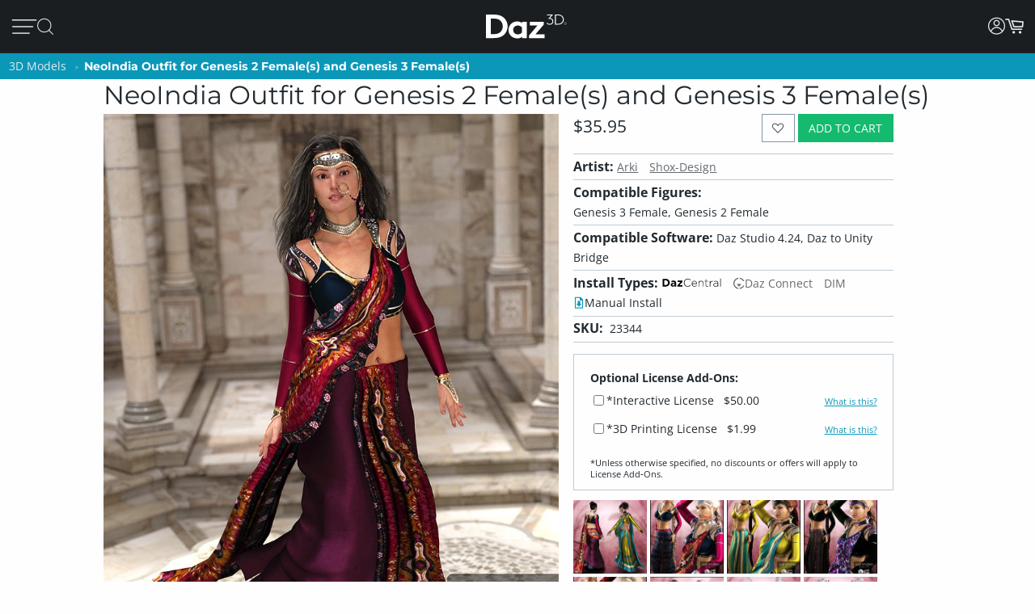

--- FILE ---
content_type: text/html; charset=utf-8
request_url: https://www.daz3d.com/neoindia-outfit-for-genesis-2-female-s-and-genesis-3-female-s
body_size: 25377
content:
<!DOCTYPE html>
<html xmlns="http://www.w3.org/1999/xhtml" xml:lang="en" lang="en">

<head>
    <meta http-equiv="Content-Type" content="text/html; charset=utf-8" />
    <title>NeoIndia Outfit for Genesis 2 Female(s) and Genesis 3 Female(s) | Daz 3D</title>
    <meta name="viewport" content="width=device-width, initial-scale=1" />
    <meta name="description" content="This new outfit for genesis 2 Female(s) and Genesis 3 Female(s) was inspired by existing oriental clothing. It comes with a top, skirt, sari, sandals and several jewelry pieces for neck, head and hands. Ornate earrings, a nosechain and nosepin are also" />
    <meta name="keywords" content="NeoIndia Outfit for Genesis 2 Female(s) and Genesis 3 Female(s)" />
    <meta http-equiv="X-UA-Compatible" content="IE=edge" />
    <meta name="robots" content="INDEX,FOLLOW,noai, noimageai" />
    <meta property="og:title" content="NeoIndia Outfit for Genesis 2 Female(s) and Genesis 3 Female(s)"/>
    <meta property="og:type" content="website"/>
<meta property="og:url" content="https://www.daz3d.com/neoindia-outfit-for-genesis-2-female-s-and-genesis-3-female-s"/>
    <meta property="og:image" content="https://gcdn.daz3d.com/p/23344/i/00-main-neoindia-outfit-for-genesis-2-females-and-genesis-3-females-daz3d.jpg"/>
                
        <meta property="og:image:alt" content="NeoIndia Outfit for Genesis 2 Female(s) and Genesis 3 Female(s)"/>
    <meta property="og:description" content="This new outfit for genesis 2 Female(s) and Genesis 3 Female(s) was inspired by existing oriental clothing. It comes with a top, skirt, sari, sandals and several jewelry pieces for neck, head and hands. Ornate earrings, a nosechain and nosepin are also"/>
    <meta property="og:determiner" content="auto"/>
    <meta property="og:site_name" content="Daz 3D"/>

    <link rel="icon" href="/static/images/favicon.ico" type="image/x-icon">
    <link rel="shortcut icon" href="/static/images/favicon.ico" type="image/x-icon">

    <script>
  // configure sentryOnLoad before adding the loader script
  window.sentryOnLoad = function () {
    Sentry.init({
      environment: 'production',
      sampleRate: 0.1,
      replaysSessionSampleRate: 0, // this and replaysOnErrorSampleRate must both be set to 0 for manual control
      replaysOnErrorSampleRate: 0.1,
      denyUrls: [
        // block errors from browser extensions
        /extensions\//i,
        /^chrome-extension:\/\//,
      ],
      tracesSampler: (samplingContext) => {
        if (samplingContext.transactionContext.name === 'CriticalTransaction') {
          return 1.0; // always capture critical transactions
        }
        return 0.1; // sample 10% of other transactions
      },
      beforeSend(event) {
        const pageScoped = true;
        if (!pageScoped) return event;

        const currPathname = window.location.pathname;
        const pageWhitelist = [
          '/shop',
          '/subscription/membership'
        ];

        return pageWhitelist.some(pathname => currPathname.startsWith(pathname))
          ? event
          : null;
      },
      beforeSendTransaction(transaction) {
        // drop transactions from bots
        if (transaction.tags && transaction.tags['user-agent'].includes('bot')) {
          return null; // drop this transaction
        }

        return transaction;
      }
    });
  };
</script>

<script src="https://js.sentry-cdn.com/f0d347d3a96fe344657244ea6ea21381.min.js" crossorigin="anonymous"></script>

    <!--[if lt IE 7]>
<script type="text/javascript">
//<![CDATA[
    var BLANK_URL = '/js/blank.html';
    var BLANK_IMG = '/js/spacer.gif';
//]]>
</script>
<![endif]-->

    <link rel="stylesheet" href="/groups/design-e37545aec918440fe93245f4477674a0.css" about="0">
    <link rel="stylesheet" href="/groups/product_zoom-5de5dd875434871413473d85f684dcfc.css" about="1">


    <style>
    :root{
    --bg:#1e2226;
    --panel:#333738;
    --panel-2:#3f4243;
    --mint:#00e4bb;
    --mint-2:#6adbb5;
    --text:#e9f1ee;
    --muted:#bfc7c4;
    --stroke:#8f9a96;
    --outline:#8cf0cd;
  }

  /* page */
  .daz-btn {
    font-weight: 700;
    font-size: .888rem;
    text-transform: uppercase;
    letter-spacing: 2px;
    cursor: pointer;
    transition: 0.05s all cubic-bezier(0.25, 0.46, 0.45, 0.94);
    position: relative;
    z-index: 2;
    white-space: nowrap;
    padding: .5rem 1.75rem;
    border: 2px solid;
    border-image-slice: 2;
    border-width: 1px;
    text-decoration: none;
    color: #1A1E21;
    display: block;
    text-align: center;
    width: fit-content;
    font-family: Arial, Helvetica, sans-serif;
}

.btn-secondary {
    background: linear-gradient(90deg, #fcad3f, #e2a754);
    border-image-source: linear-gradient(90deg, #e2a754, #fcad3f);
}

  /* panel */

  .force_white {
    color: #FFFFFF !important;
  }
  .ai-box{
    width: 95%;
    position:relative;
    border:2px solid var(--mint);
    border-radius:10px;
    padding:24px;
    background:transparent;
    margin: 20px 0 10px 30px;
  }

  .ai-box-mobile {
    width: 97%;
    position:relative;
    border:2px solid var(--mint);
    border-radius:10px;
    padding:24px;
    background:transparent;
    margin: 20px 0 10px 10px;
  }

  /* title chip */
  .ai-title{
    position:absolute;
    top:-14px; left:16px;
    padding:0 8px;
    background:var(--bg);
    color:var(--mint);
    font-weight:700;
    letter-spacing:.12em;
    font-size:14px;
  }

  /* close X */
  .ai-close{
    position:absolute;
    top:10px; right:12px;
    border:0; 
    background:none; 
    color:var(--mint);
    font-weight:900; 
    cursor:pointer; 
    line-height:1;
    font-size:18px;
  }

  .ai-clear-img {
    border:0; 
    background:none; 
    color:var(--mint);
    font-weight:900; 
    cursor:pointer; 
    line-height:1;
    font-size:18px;
  }

  /* textarea */
  .query{
    width:98%;
    background:var(--panel);
    color:var(--text);
    border:2px solid var(--stroke);
    border-radius:10px;
    box-sizing:border-box;
    outline:none;
    resize:vertical;
  }
  .query::placeholder{
    color:var(--muted);
    font-weight:800;
    letter-spacing:.03em;
  }
  .query:focus{
    border-color:var(--outline);
    box-shadow:0 0 0 2px color-mix(in srgb, var(--mint) 35%, transparent);
  }

  /* bottom row */
  .row{
    margin-top:14px;
    display:flex;
    gap:18px;
    align-items:center;
  }

  /* faux drop zone + checkbox */
  .picker{
    display:flex; align-items:center; gap:12px;
  }
  .picker input[type="checkbox"]{
    width:22px; height:22px; accent-color:var(--mint);
    cursor:pointer;
    margin: 10px 10px 0 0;
  }

  .dropzone{
    position:relative;
    min-width:360px;
    padding: 3px 0 0 10px;
    background:var(--panel);
    border:2px solid var(--stroke);
    border-radius:10px;
    box-sizing:border-box;
    cursor:pointer;
    display: flex;
    align-items: center;
    min-height: 3.5rem
  }
  .dropzone strong{
    display:block;
  }
  .dropzone small{
    color:var(--muted);
  }
  .dropzone:focus-within,
  .dropzone:hover{
    border-color:var(--outline);
  }
  .dropzone input[type="file"]{
    position:absolute; inset:0; opacity:0; cursor:pointer;
  }

  /* search button */
  .ai_btn{
    margin-left:auto;
    border:0;
    background:var(--mint);
    color:#134438;
    font-weight:800;
    letter-spacing:.12em;
    padding:14px 28px;
    border-radius:12px;
    cursor:pointer;
  }
  .ai_btn:hover{ background:var(--mint-2); }

  .ai_search_btn {
    font-size: 12px;
  }

  .ai_sa a {
    font-size: 11px !important;
    color: #000000 !important;
  }

  /* ====== OVERRIDE: show MOBILE at 1024px and below, DESKTOP above ====== */
    @media screen and (max-width: 1298px) {
        body > .wrapper > .page > .header .desktop-nav { display: none !important; }
        body > .wrapper > .page > .header .mobile-nav  { display: block !important; }
    }
    @media screen and (min-width: 1299px) {
        body > .wrapper > .page > .header .desktop-nav { display: block !important; }
        body > .wrapper > .page > .header .mobile-nav  { display: none !important; }
    }

  /* responsiveness */
  @media (max-width:820px){
    .row{ flex-direction:column; align-items:stretch; }
    .ai_btn{ margin-left:0; width:100%; }
    .dropzone{ min-width:0; }
  }
        @keyframes spinner {
            0% {
                transform: translateY(-50%) rotate(0deg);
            }

            100% {
                transform: translateY(-50%) rotate(360deg);
            }
        }

        .spinner::after {
            animation: 1.5s linear infinite spinner;
            animation-play-state: inherit;
            border: solid 3px #cfd0d1;
            border-bottom-color: #1c87c9;
            border-radius: 50%;
            content: "";
            height: 20px;
            width: 20px;
            display: inline-flex;
            flex-direction: column;
            padding-bottom: 5px;
        }
    </style>
    <script src="/groups/core-c9f5dd40f249611c2706ff1d94768059.js"></script>

    <style>
    :root{
    --bg:#1e2226;
    --panel:#333738;
    --panel-2:#3f4243;
    --mint:#00e4bb;
    --mint-2:#6adbb5;
    --text:#e9f1ee;
    --muted:#bfc7c4;
    --stroke:#8f9a96;
    --outline:#8cf0cd;
  }

  /* page */
  .daz-btn {
    font-weight: 700;
    font-size: .888rem;
    text-transform: uppercase;
    letter-spacing: 2px;
    cursor: pointer;
    transition: 0.05s all cubic-bezier(0.25, 0.46, 0.45, 0.94);
    position: relative;
    z-index: 2;
    white-space: nowrap;
    padding: .5rem 1.75rem;
    border: 2px solid;
    border-image-slice: 2;
    border-width: 1px;
    text-decoration: none;
    color: #1A1E21;
    display: block;
    text-align: center;
    width: fit-content;
    font-family: Arial, Helvetica, sans-serif;
}

.btn-secondary {
    background: linear-gradient(90deg, #fcad3f, #e2a754);
    border-image-source: linear-gradient(90deg, #e2a754, #fcad3f);
}

  /* panel */

  .force_white {
    color: #FFFFFF !important;
  }
  .ai-box{
    width: 95%;
    position:relative;
    border:2px solid var(--mint);
    border-radius:10px;
    padding:24px;
    background:transparent;
    margin: 20px 0 10px 30px;
  }

  .ai-box-mobile {
    width: 97%;
    position:relative;
    border:2px solid var(--mint);
    border-radius:10px;
    padding:24px;
    background:transparent;
    margin: 20px 0 10px 10px;
  }

  /* title chip */
  .ai-title{
    position:absolute;
    top:-14px; left:16px;
    padding:0 8px;
    background:var(--bg);
    color:var(--mint);
    font-weight:700;
    letter-spacing:.12em;
    font-size:14px;
  }

  /* close X */
  .ai-close{
    position:absolute;
    top:10px; right:12px;
    border:0; 
    background:none; 
    color:var(--mint);
    font-weight:900; 
    cursor:pointer; 
    line-height:1;
    font-size:18px;
  }

  .ai-clear-img {
    border:0; 
    background:none; 
    color:var(--mint);
    font-weight:900; 
    cursor:pointer; 
    line-height:1;
    font-size:18px;
  }

  /* textarea */
  .query{
    width:98%;
    background:var(--panel);
    color:var(--text);
    border:2px solid var(--stroke);
    border-radius:10px;
    box-sizing:border-box;
    outline:none;
    resize:vertical;
  }
  .query::placeholder{
    color:var(--muted);
    font-weight:800;
    letter-spacing:.03em;
  }
  .query:focus{
    border-color:var(--outline);
    box-shadow:0 0 0 2px color-mix(in srgb, var(--mint) 35%, transparent);
  }

  /* bottom row */
  .row{
    margin-top:14px;
    display:flex;
    gap:18px;
    align-items:center;
  }

  /* faux drop zone + checkbox */
  .picker{
    display:flex; align-items:center; gap:12px;
  }
  .picker input[type="checkbox"]{
    width:22px; height:22px; accent-color:var(--mint);
    cursor:pointer;
    margin: 10px 10px 0 0;
  }

  .dropzone{
    position:relative;
    min-width:360px;
    padding: 3px 0 0 10px;
    background:var(--panel);
    border:2px solid var(--stroke);
    border-radius:10px;
    box-sizing:border-box;
    cursor:pointer;
    display: flex;
    align-items: center;
    min-height: 3.5rem
  }
  .dropzone strong{
    display:block;
  }
  .dropzone small{
    color:var(--muted);
  }
  .dropzone:focus-within,
  .dropzone:hover{
    border-color:var(--outline);
  }
  .dropzone input[type="file"]{
    position:absolute; inset:0; opacity:0; cursor:pointer;
  }

  /* search button */
  .ai_btn{
    margin-left:auto;
    border:0;
    background:var(--mint);
    color:#134438;
    font-weight:800;
    letter-spacing:.12em;
    padding:14px 28px;
    border-radius:12px;
    cursor:pointer;
  }
  .ai_btn:hover{ background:var(--mint-2); }

  .ai_search_btn {
    font-size: 12px;
  }

  .ai_sa a {
    font-size: 11px !important;
    color: #000000 !important;
  }

  /* ====== OVERRIDE: show MOBILE at 1024px and below, DESKTOP above ====== */
    @media screen and (max-width: 1298px) {
        body > .wrapper > .page > .header .desktop-nav { display: none !important; }
        body > .wrapper > .page > .header .mobile-nav  { display: block !important; }
    }
    @media screen and (min-width: 1299px) {
        body > .wrapper > .page > .header .desktop-nav { display: block !important; }
        body > .wrapper > .page > .header .mobile-nav  { display: none !important; }
    }

  /* responsiveness */
  @media (max-width:820px){
    .row{ flex-direction:column; align-items:stretch; }
    .ai_btn{ margin-left:0; width:100%; }
    .dropzone{ min-width:0; }
  }
        @keyframes spinner {
            0% {
                transform: translateY(-50%) rotate(0deg);
            }

            100% {
                transform: translateY(-50%) rotate(360deg);
            }
        }

        .spinner::after {
            animation: 1.5s linear infinite spinner;
            animation-play-state: inherit;
            border: solid 3px #cfd0d1;
            border-bottom-color: #1c87c9;
            border-radius: 50%;
            content: "";
            height: 20px;
            width: 20px;
            display: inline-flex;
            flex-direction: column;
            padding-bottom: 5px;
        }
    </style>
    <script src="/groups/zoom-e08bcb0d067e7f60045f40e697bfffbc.js"></script>

    

    <script type="application/ld+json">{
	"brand": {
		"name": "Daz 3D",
		"@type": "Brand"
	},
	"@context": "https://schema.org/",
	"description": "This new outfit for genesis 2 Female(s) and Genesis 3 Female(s) was inspired by existing oriental clothing. It comes with a top, skirt, sari, sandals and several jewelry pieces for neck, head and hands. Ornate earrings, a nosechain and nosepin are also included.",
	"image": "https://gcdn.daz3d.com/p/23344/i/00-main-neoindia-outfit-for-genesis-2-females-and-genesis-3-females-daz3d.jpg",
	"name": "NeoIndia Outfit for Genesis 2 Female(s) and Genesis 3 Female(s)",
	"offers": {
		"availability": "https://schema.org/InStock",
		"itemCondition": "https://schema.org/NewCondition",
		"price": 35.95,
		"priceCurrency": "USD",
		"@type": "Offer"
	},
	"sku": "23344",
	"@type": "Product"
}</script>

    <link rel="canonical" href="https://www.daz3d.com/neoindia-outfit-for-genesis-2-female-s-and-genesis-3-female-s" />

    <script>

    //#region Advance Search image section
    const MAX = 2000;
    let resizedFile = null;

    async function blobToDataURL(blob) {
        return new Promise((resolve, reject) => {
            const r = new FileReader();
            r.onload = () => resolve(r.result);           // e.g. "[data-uri]..."
            r.onerror = reject;
            r.readAsDataURL(blob);
        });
    }

    function decodeImage(file) {
        if ('createImageBitmap' in window) return createImageBitmap(file);
            return new Promise((res, rej) => {
                const img = new Image();
                img.onload = () => res(img);
                img.onerror = rej;
                img.src = URL.createObjectURL(file);
            });
        }

        function pickMime(inType){
            // keep PNG/WebP as-is; otherwise JPEG
            return /^image\/(png|webp)$/i.test(inType) ? inType : 'image/jpeg';
        }

        async function fitInsideMax(file, max=2000, quality=0.92){
            const img = await decodeImage(file);
            const { width, height } = img;

            if (width <= max && height <= max) return file; // already small enough

            const scale = Math.min(max / width, max / height);
            const w = Math.round(width * scale);
            const h = Math.round(height * scale);

            const canvas = document.createElement('canvas');
            canvas.width = w; canvas.height = h;
            const ctx = canvas.getContext('2d');
            ctx.imageSmoothingEnabled = true;
            ctx.imageSmoothingQuality = 'high';
            ctx.drawImage(img, 0, 0, w, h);

            const type = pickMime(file.type);
            const blob = await new Promise(r => canvas.toBlob(r, type, quality));
            return new File([blob], rename(file.name, type, `${w}x${h}`), { type });
        }

        function rename(name, mime, suffix){
            const ext = mime === 'image/png' ? '.png' : mime === 'image/webp' ? '.webp' : '.jpg';
            return (name.replace(/\.[^.]+$/, '') + '-' + suffix + ext);
        }
        //#endregion Advance Search image section


        if (!daz) { var daz = {}; };
        daz.api = new DazApi()

        $(function() {
            $('#imgInput, #imgInput2').on('change', async function () {
                const file = this.files && this.files[0];
                if (!file) return;

                // resize
                resizedFile = await fitInsideMax(file, MAX);

                // preview (optional)
                $(".selected_img").text(resizedFile.name);
            });
            // HEADER NAVIGATION BEGIN

            const navAnimationSpeed = 240;

            // DESKTOP JS BEGIN

            $('div.header .desktop-nav .hovermenu-container').each(function() {
                const $triggerAnchor = $(this).closest('.hovermenu-trigger').find('.top-level-cat');

                $(this).hover(function() {
                    $triggerAnchor.toggleClass('active');
                })
            });

            $('div.header .desktop-nav .search-form-submit').on('click', function(evt) {
                evt.stopPropagation();
                $('div.header .desktop-nav form.nav-search').submit();
            });

            $('div.header .right-nav').find('.daz-toggler').each(function() {
                $(this).on('click', closeSliderMenu);
            })

            $(".ai-clear-img").click(function() {
                const fileInput1 = document.getElementById('imgInput');
                const fileInput2 = document.getElementById('imgInput2');

                // clear it
                $(".selected_img").text("Add image")
                fileInput1.value = null;
                fileInput2.value = null;
                fileInput1.value = '';
                fileInput2.value = '';
                resizedFile = null;
            })

            $(".ai_btn_search").on('click', async function (e) {
                e.preventDefault();
                const searchTxt = $(".ai_search_txt").val();

                // Build a form and submit it
                const form = document.createElement('form');
                form.action = 'https://www.daz3d.com/catalogsearch/ai/search';
                form.method = 'POST';                

                if (resizedFile) {
                    const dataURL = await blobToDataURL(resizedFile);
                    const base64 = dataURL.split(',')[1]; // "raw" base64 without "data:...;base64,"

                    form.enctype = 'application/x-www-form-urlencoded';

                    // Add the base64 as a hidden field named "image"
                    const imgInput = document.createElement('input');
                    imgInput.type = 'hidden';
                    imgInput.name = 'image';
                    imgInput.value = base64;
                    form.appendChild(imgInput);
                }
                
                if(searchTxt != '') {
                    localStorage.setItem('searchAttribution', "AI Search");
                    const txtInput = document.createElement('input');
                    txtInput.type = 'hidden';
                    txtInput.name = 'q';                       
                    txtInput.value = searchTxt;
                    form.appendChild(txtInput);
                }

                document.body.appendChild(form);
                form.requestSubmit();
                form.remove();
            })

            $('#AiSearchBtn, .ai-close, .ai_sa').on('click', function(event) {
                event.preventDefault();
                $(".ai-box").toggleClass('hide');
                $(".ai-box-mobile").toggleClass('hide');
            });

            // DESKTOP JS END
            // MOBILE JS BEGIN

            $('div.header .site-slider-menu .close-slider-menu').on('click', function(event) {
                event.preventDefault();
                closeSliderMenu();
            });

            $('div.header .site-slider-menu .top-level .search-form-submit').on('click', function(evt) {
                evt.stopPropagation();
                $('div.header .site-slider-menu .top-level form.nav-search').submit();
            });

            $('div.header .slidermenu-trigger').on('click', function(event) {
                event.preventDefault();

                $('body > .wrapper > .main').addClass('unfocus');
                $('div.header .site-slider-menu').removeClass('closed');

                // prevent body scrolling when slider menu open
                // get the scroll distance at the time the modal was opened
                const scrollDistance = $(window).scrollTop();

                // pull the top of the body up by that amount
                $('body').attr('data-modal', 'true');
                $('body').css('top', scrollDistance * -1);

                // clicking off menu also closes menu
                $('body').on('click', handleSliderMenuOffClick)
            });

            function handleSliderMenuOffClick(evt) {
                const $clickTarget = $(evt.target);

                if (
                    !$clickTarget.closest('.site-slider-menu')[0]
                    && !$clickTarget.closest('.slidermenu-trigger')[0]
                ) {
                    closeSliderMenu();
                }
            }

            $('div.header .site-slider-menu .subnav-trigger').on('click', function(event) {
                event.preventDefault();

                const target = $(this).attr('data-subnav');
                const $targetEl = $(`div.header .site-slider-menu .subnav[data-subnavid=${target}]`);

                // closing subnav by clicking open subnav header?
                if (!$(this).hasClass('closed')) {
                    $(this).addClass('closed');
                    $targetEl.addClass('closed');
                    return;
                }

                const delayOpen = !!$('div.header .site-slider-menu .subnav:not(.closed)')[0] && $(this).hasClass('closed')

                $('div.header .site-slider-menu .subnav-trigger').addClass('closed');
                $('div.header .site-slider-menu .subnav').addClass('closed');

                setTimeout(() => {
                    $(this).removeClass('closed');
                    $targetEl.removeClass('closed');
                }, delayOpen ? (navAnimationSpeed / 2) : 0)
            });

            $('div.header .mobile-nav .activate-search-m').on('click', function() {
                // focus search on input field
                $('div.header .mobile-nav .search').focus();
            })

            // MOBILE JS END
            // SHARED JS BEGIN

            function closeHoverMenus($triggerElement) {
                $('div.header .desktop-nav .hovermenu-trigger .top-level-cat').removeClass('active');
                $('div.header .desktop-nav .hovermenu-container').fadeOut(navAnimationSpeed / 2);
            }

            function closeSliderMenu(scrollPosition) {
                $('body > .wrapper > .main').removeClass('unfocus');
                $('body').off('click', handleSliderMenuOffClick)

                const menuIsOpen = !$('div.header .site-slider-menu').hasClass('closed');

                $('div.header .site-slider-menu').addClass('closed');

                if (menuIsOpen) {
                    // re-enable body scrolling
                    const scrollDistance = scrollPosition || parseFloat($('body').css('top')) * -1;

                    $('body').removeAttr('data-modal').css('top', 'unset');
                    $(window).scrollTop(scrollDistance);

                    // to avoid weird animation combinations, let's close subnavs/nested menus AFTER the menu has slid out of the window
                    window.setTimeout(function() {
                        $('div.header .site-slider-menu .subnav-trigger, div.header .site-slider-menu .subnav[data-subnavid]').addClass('closed');
                        $('div.header .site-slider-menu .subnav[data-subnavid]').find('.nested-nav-container .nested-nav-outer').removeClass('active').css('maxHeight', '');
                    }, navAnimationSpeed);
                }
            }

            function updateLoggedInStatus() {
                // get logged in status and conditionally update auth elements
                if (daz?.api) daz.api.addCall("User/info", { callbackClass: this, callbackFunc: (callData, data, isCache) => {
                    const loggedIn = data.customerId > 0;

                    if (loggedIn) {
                        $('div.header .desktop-nav .account').addClass('valid');
                        $('div.header .mobile-nav .account.daz-toggler').addClass('valid');
                    } else {
                        $('div.header .desktop-nav .account').removeClass('valid');
                        $('div.header .mobile-nav .account.daz-toggler').removeClass('valid');
                    }
                }, onlyOnce: false });
            }

            let savedView;
            function windowResizeCleanup() {
                const currentView = $(`div.header .mobile-nav`).is(':visible') ? 'mobile' : 'desktop';
                let viewChanged = false;

                if (
                    (currentView === 'desktop' && savedView !== 'desktop')
                    || (currentView === 'mobile' && savedView !== 'mobile')
                ) {
                    viewChanged = true;
                }

                if (viewChanged) {
                    if (savedView) {
                        // $('#user-notifs-dd').fadeOut();
                        closeSliderMenu($(window).scrollTop());
                        closeHoverMenus();
                    }

                    savedView = currentView;
                }
            }

            windowResizeCleanup();
            $(window).resize(windowResizeCleanup);
            updateLoggedInStatus();

            // SHARED JS END
            // HEADER NAVIGATION END
        })
    </script>
</head>

<body class="cms-index-index cms-home">
    <div class="wrapper">
        <noscript>
            <div class="global-site-notice noscript">
                <div class="notice-inner">
                    <p>
                        <strong>JavaScript seems to be disabled in your browser.</strong><br />
                        You must have JavaScript enabled in your browser to utilize the functionality of this website.
                    </p>
                </div>
            </div>
        </noscript>

        <script>
            const handleLoginFormSubmit = (e) => {
                e.preventDefault()

                const loginForm = e.target
                const spinner = loginForm.querySelector('.spinner')
                $(spinner).css('visibility', 'visible');

                // Retain the URL encoding the form uses, and send it to the login endpoint
                $.post($(loginForm).attr("action"), $(e.target).serialize(), function(data) {
                    if (data.error) {
                        daz.api.displayErrors([data.error]);
                    } else if (data.redir_url) {
                        localStorage.removeItem("Popups")
                        // Special case handling if data.redir_url == "previous" then use the browser history API to go back
                        if (data.redir_url == "previous") {
                            window.history.back()
                        } else {
                            window.location.href = data.redir_url
                        }
                    } else {
                        window.location.reload()
                    }
                }).fail(function(data) {
                    // Redirecting due to 403 from Cloudflare for Captcha
                    if (data.status === 403) {
                        window.location.href = "/customer/account/loginPost"
                    } else {
                        console.log(data)
                    }
                }).always(function() {
                    // Hide the spinner
                    $(spinner).css('visibility', 'hidden');
                })
            }

            $(document).ready(function() {
                var popups = JSON.parse(localStorage.getItem("Popups"))
                // Add an event listener to accountDrop which fires when the element receives content
                // Using this because the dropdown login-form is loaded via CMS and loads twice after the main page load
                let dropdownLoginObserver = new MutationObserver(function(mutations) {
                    mutations.forEach(function(mutation) {
                        // There may be two login forms with the same id
                        let loginForms = document.querySelectorAll('#login-form');
                        Array.from(loginForms).forEach(loginForm => {
                            if (popups) {
                                if (!loginForm.querySelector("input[name='popupEmail']")) {
                                    if (popups.popupEmail) {
                                        let popupEmailInput = $("<input type='hidden' name='popupEmail' value='" + popups.popupEmail + "' />")
                                        $(loginForm).append(popupEmailInput)
                                    }
                                    if (popups.popupSMS) {
                                        let popupSMSInput = $("<input type='hidden' name='popupSMS' value='" + popups.popupSMS + "' />")
                                        $(loginForm).append(popupSMSInput)
                                    }
                                }
                            }

                            // Add an submit listener to the loginForm if it doesn't already have one
                            if (!loginForm.hasAttribute("data-has-submit-listener")) {
                                loginForm.addEventListener("submit", handleLoginFormSubmit)
                                loginForm.setAttribute("data-has-submit-listener", true)
                            }
                        })
                    })
                })

                let accountDrop = document.querySelector("#account_drop");
                dropdownLoginObserver.observe(accountDrop, { childList: true });
            })
        </script>

        <div class="page">
            <div class="headerbanner">
                <div></div>
            </div>

            <div class="header">
                <nav class="desktop-nav bs5-d-none bs5-d-lg-block">
                    <div class="main-nav">
                        <ul class="left-nav">
                            <li class="logo">
                                <a class="logo-url" href="/">
                                    <img class="daz-logo" src="/static/images/daz3d.svg" alt="Daz 3D">
                                </a>
                            </li>

                            <li>
                                <div>
                                    <a href='/shop' class="top-level-cat">
                                        Shop
                                    </a>
                                </div>
                            </li>

                            <li class="hovermenu-trigger">
                                <div>
                                    <a href='/technology/' class="top-level-cat">
                                        3D Software
                                    </a>
                                </div>

                                <div class="hovermenu-container">
                                    <ul class="hovermenu">
                                        <li>
                                            <a href="/daz-studio-premier" class="hovermenu-item">Daz Studio Premier</a>
                                        </li>
                                        <li>
                                            <a href="/technology/" class="hovermenu-item">Daz Studio</a>
                                        </li>
                                        <li>
                                            <a href="/install-manager-info" class="hovermenu-item">Install Manager</a>
                                        </li>
                                        <li class="nav-item-divider">
                                            <span class="divider-label">Partnerships</span>
                                        </li>
                                        <li>
                                            <a href="/ai-training-data" class="hovermenu-item">AI Training data</a>
                                        </li>
                                        <li class="nav-item-divider">
                                            <span class="divider-label">Exporters</span>
                                        </li>
                                        <li>
                                            <a href="/daz-to-roblox" class="hovermenu-item">Daz to Roblox</a>
                                        </li>
                                        <li>
                                            <a href="/maya-bridge" class="hovermenu-item">Daz to Maya</a>
                                        </li>
                                        <li>
                                            <a href="/blender-bridge" class="hovermenu-item">Daz to Blender</a>
                                        </li>
                                        <li>
                                            <a href="/unreal-bridge" class="hovermenu-item">Daz to Unreal</a>
                                        </li>
                                        <li>
                                            <a href="/unity-bridge" class="hovermenu-item">Daz to Unity</a>
                                        </li>
                                        <li>
                                            <a href="/3ds-max-bridge" class="hovermenu-item">Daz to 3ds Max</a>
                                        </li>
                                        <li>
                                            <a href="/cinema-4d-bridge" class="hovermenu-item">Daz to Cinema 4D</a>
                                        </li>
                                    </ul>
                                </div>
                            </li>

                            <li class="hovermenu-trigger">
                                <div>
                                    <a href='/shop' class="top-level-cat">
                                        3D Models
                                    </a>
                                </div>

                                <div class="hovermenu-container">
                                    <ul class="hovermenu">
                                        <li>
                                            <a href="/introducing-genesis-9" class="hovermenu-item">Genesis 9</a>
                                        </li>
                                        <li>
                                            <a href="/genesis-8-1" class="hovermenu-item">Genesis 8.1</a>
                                        </li>
                                        <li>
                                            <a href="/free-3d-models" class="hovermenu-item">Free 3D Models</a>
                                        </li>
                                    </ul>
                                </div>
                            </li>

                            <li class="hovermenu-trigger">
                                <div>
                                    <a href='/our-community' class="top-level-cat">
                                        Community
                                    </a>
                                </div>

                                <div class="hovermenu-container">
                                    <ul class="hovermenu">
                                        <li>
                                            <a href="/gallery/" class="hovermenu-item">Gallery</a>
                                        </li>
                                        <li>
                                            <a href="/forums/" class="hovermenu-item">Forums</a>
                                        </li>
                                        <li>
                                            <a href="/blog/" class="hovermenu-item">Blog</a>
                                        </li>
                                        <li>
                                            <a href="/press-room" class="hovermenu-item">Press</a>
                                        </li>
                                        <li>
                                            <a href="/help/" class="hovermenu-item">Help</a>
                                        </li>
                                    </ul>
                                </div>
                            </li>

                            <li class="hovermenu-trigger">
                                <div>
                                    <a href='/memberships' class="top-level-cat">
                                        Memberships
                                    </a>
                                </div>

                                <div class="hovermenu-container">
                                    <ul class="hovermenu">
                                        <li>
                                            <a href="/daz-premier" class="hovermenu-item">Daz Premier</a>
                                        </li>
                                        <li>
                                            <a href="/daz-plus" class="hovermenu-item">Daz Plus</a>
                                        </li>
                                        <li>
                                            <a href="/daz-base" class="hovermenu-item">Daz Base</a>
                                        </li>
                                        <li class="nav-item-divider"></li>
                                        <li>
                                            <a href="/memberships" class="hovermenu-item">Compare</a>
                                        </li>
                                    </ul>
                                </div>
                            </li>
                        </ul>

                        <ul class="right-nav">
                            <!-- <li>
                                <button id="AiSearchBtn" class="ai_search_btn daz-btn btn-secondary bs5-mt-5 bs5-mb-5 bs5-mx-auto">AI Search Beta</button>
                            </li> -->
                            <li class="search-input-container">
                                <form class="nav-search search_mini_form" action="/catalogsearch/result">
                                    <input class="nav-search-input" type="text" placeholder="Search Store" name="q">
                                    <i class="fd fd-mag-thin search-form-submit"></i>
                                </form>
                            </li>



                            <li class="download-studio">
                                <div>
                                    <a href="/get_studio/">Download Studio <i class="fd fd-arrow-down-thin"></i></a>
                                </div>
                            </li>

                            <li class="user-action-links">
                                <ul>
                                    <li class="account">
                                        <a href="javascript:;" class="daz-toggler" data-toggleelem="#account_drop"
                                            data-togglegroup="topbar"><i class="fd fd-account" style="font-size:1.25rem"></i></a>
                                    </li>

                                    <li class="site-notifs" style="display: none;">
                                        <a href="javascript:;" class="site-notifs-container daz-toggler" data-toggleelem="#user-notifs-dd" data-togglegroup="topbar">
                                            <i class="fd fd-bell site-notifs-icon"></i>
                                            <span class="site-notifs-cnt badge" style="display: none;"></span>
                                        </a>
                                    </li>

                                    <li class="cart_btn static-placeholder" data-apitemplate="shoppingCartIndicator"
                                        data-apicall="Cart/contents">
                                        <a href="javascript:" class="js-gotocart cart_btn_content">
                                            <i class="fd fd-cart-empty"></i>
                                        </a>
                                    </li>
                                </ul>
                            </li>
                        </ul>
                    </div>
                    <div class="ai-box hide" role="search" aria-labelledby="ai-title">
                        <div id="ai-title" class="ai-title">ADVANCED SEARCH</div>
                        <button class="ai-close" aria-label="Close">✕</button>

                        <textarea id="AdvanceSearchTxtBox" class="query ai_search_txt" placeholder="Product name, SKU, or description"></textarea>

                        <div class="row">
                            <label class="picker">
                            <div class="dropzone">
                                <i class="fd fd-picture" style="float: left;font-size: 2rem;margin-right: 1rem;color: var(--muted);"></i>
                                <input class="force_white" id="imgInput" type="file" accept="image/*" />
                                <div>
                                <strong class="selected_img force_white">Add image</strong>                                
                                <small>Drop file or click to upload</small>
                                </div>
                            </div>
                            </label>
                            <button class="ai_btn ai_btn_search">Search</button>
                        </div>
                    </div>
                </nav>

                <nav class="mobile-nav bs5-d-block bs5-d-lg-none">
                    <div class="main-nav">
                        <ul class="left-nav">
                            <li class="slidermenu-trigger">
                                <a href="javascript:;">
                                    <img src="/static/images/nav/hamburger.svg" alt="Menu">
                                </a>
                            </li>

                            <!-- <li>
                                <a class="ai_sa daz-btn btn-secondary" ref="javascript:;" style=" color: black; font-size: .65rem; max-width: 17ch; white-space: normal; padding: .5rem;">
                                    AI SEARCH BETA
                                </a>
                            </li> -->

                            <li class="daz-toggler activate-search-m" data-togglestrip="hide"
                                data-toggleelem="#panel_search" data-togglegroup="topbar">
                                <a href="javascript:;">
                                    <i class="fd fd-mag-thin"></i>
                                </a>
                            </li>

                            <li id="panel_search" class="d_none search_mini_form">
                                <form action="/catalogsearch/result/" method="get">
                                    <input type="hidden" class="mature" name="mature" value="false" />
                                    <input class="search" type="text" name="q" value="" maxlength="128"
                                        placeholder="Search Store" autocomplete="off"
                                        data-suggesturl='/catalogsearch/ajax/suggest/'>

                                    <button type="submit">Go</button>

                                    <div class="search-autocomplete" style="display: none;"></div>
                                </form>
                            </li>

                            

                            
                        </ul>

                        <ul class="middle-nav">
                            <li>
                                <a href="/">
                                    <img class="daz-logo" src="/static/images/daz3d.svg" alt="Daz 3D">
                                </a>
                            </li>
                        </ul>

                        <ul class="right-nav">
                            <li class="site-notifs daz-toggler" style="display: none;" data-toggleelem="#user-notifs-dd" data-togglegroup="topbar">
                                <a href="javascript:;" class="site-notifs-container">
                                    <i class="fd fd-bell site-notifs-icon"></i>
                                    <span class="site-notifs-cnt badge" style="display: none;"></span>
                                </a>
                            </li>

                            <li class="account daz-toggler" data-toggleelem="#account_drop" data-togglegroup="topbar">
                                <a href="javascript:;">
                                    <i class="fd fd-account"></i>
                                </a>
                            </li>

                            <li class="cart_btn static-placeholder" data-apitemplate="shoppingCartIndicator"
                                data-apicall="Cart/contents">
                                <a href="javascript:" class="js-gotocart cart_btn_content">
                                    <i class="fd fd-cart-empty"></i>
                                </a>
                            </li>
                        </ul>
                    </div>
                    <div class="ai-box-mobile hide" role="search" aria-labelledby="ai-title">
                        <div id="ai-title" class="ai-title">ADVANCED SEARCH</div>
                        <button class="ai-close" aria-label="Close">✕</button>

                        <textarea class="query ai_search_txt" placeholder="Product name, SKU, or description"></textarea>

                        <div class="bs5-row">
                            <div class="bs5-col-12">
                                <div class="dropzone" style="width:98%">
                                    <i class="fd fd-picture" style="float: left;font-size: 2rem;margin-right: 1rem;color: var(--muted);"></i>
                                    <input class="force_white" id="imgInput2" type="file" accept="image/*" />
                                    <strong class="selected_img force_white">Add image</strong>
                                </div>
                            </div>
                        </div>

                        <div class="row">
                            <button class="ai_btn ai_btn_search">Search</button>
                        </div>
                    </div>
                </nav>

                <div class="site-slider-menu closed">
                    <ul class="top-level">
                        <li>
                            <a href="javascript:;" class="close-slider-menu">
                                <i class="fd fd-x-thin"></i>
                            </a>

                            <form class="nav-search" action="/catalogsearch/result">
                                <input class="nav-search-input" type="text" placeholder="Search Store" name="q">
                                <i class="fd fd-mag-thin search-form-submit"></i>
                            </form>
                        </li>

                        <li>
                            <a href="/shop">
                                <span>Shop</span>
                            </a>
                        </li>

                        <li class="subnav-container">
                            <a class="subnav-trigger closed" data-subnav="technology" href="javascript:;">
                                <span>3d Software</span>
                                <i class="fd fd-chevron-right-thin"></i>
                            </a>

                            <ul class="subnav closed" data-subnavid="technology">
                                <li>
                                    <a href="/daz-studio-premier" class="block-text-container">
                                        <span class="link-text">Daz Studio Premier</span>
                                    </a>
                                </li>
                                <li>
                                    <a href="/technology/" class="block-text-container">
                                        <span class="link-text">Daz Studio</span>
                                    </a>
                                </li>
                                <li>
                                    <a href="/install-manager-info" class="block-text-container">
                                        <span class="link-text">Install Manager</span>
                                    </a>
                                </li>         
                                <li class="nav-item-divider">
                                    <span class="divider-label">Partnerships</span>
                                </li>
                                <li>
                                    <a href="/ai-training-data" class="block-text-container">
                                        <span class="link-text">AI Training data</span>
                                    </a>
                                </li>                       
                                <li class="nav-item-divider">
                                    <span class="divider-label">Exporters</span>
                                </li>
                                <li>
                                    <a href="/daz-to-roblox" class="block-text-container">
                                        <span class="link-text">Daz to Roblox</span>
                                    </a>
                                </li>
                                <li>
                                    <a href="/maya-bridge" class="block-text-container">
                                        <span class="link-text">Daz to Maya</span>
                                    </a>
                                </li>
                                <li>
                                    <a href="/blender-bridge" class="block-text-container">
                                        <span class="link-text">Daz to Blender</span>
                                    </a>
                                </li>
                                <li>
                                    <a href="/unreal-bridge" class="block-text-container">
                                        <span class="link-text">Daz to Unreal</span>
                                    </a>
                                </li>
                                <li>
                                    <a href="/unity-bridge" class="block-text-container">
                                        <span class="link-text">Daz to Unity</span>
                                    </a>
                                </li>
                                <li>
                                    <a href="/3ds-max-bridge" class="block-text-container">
                                        <span class="link-text">Daz to 3ds Max</span>
                                    </a>
                                </li>
                                <li>
                                    <a href="/cinema-4d-bridge" class="block-text-container">
                                        <span class="link-text">Daz to Cinema 4D</span>
                                    </a>
                                </li>
                            </ul>
                        </li>

                        <li class="subnav-container">
                            <a class="subnav-trigger closed" data-subnav="3dmodels" href="javascript:;">
                                <span>3D Models</span>
                                <i class="fd fd-chevron-right-thin"></i>
                            </a>

                            <ul class="subnav closed" data-subnavid="3dmodels">
                                <li>
                                    <a href="/introducing-genesis-9" class="block-text-container">
                                        <span class="link-text">Genesis 9</span>
                                    </a>
                                </li>

                                <li>
                                    <a href="/genesis-8-1" class="block-text-container">
                                        <span class="link-text">Genesis 8.1</span>
                                    </a>
                                </li>

                                <li>
                                    <a href="/free-3d-models" class="block-text-container">
                                        <span class="link-text">Free 3D Models</span>
                                    </a>
                                </li>
                            </ul>
                        </li>

                        <li class="subnav-container">
                            <a class="subnav-trigger closed" data-subnav="community" href="javascript:;">
                                <span>Community</span>
                                <i class="fd fd-chevron-right-thin"></i>
                            </a>

                            <ul class="subnav closed" data-subnavid="community">
                                <li>
                                    <a href="/our-community" class="block-text-container">
                                        <span class="link-text">Our Community</span>
                                    </a>
                                </li>

                                <li>
                                    <a href="/gallery/" class="block-text-container">
                                        <span class="link-text">Gallery</span>
                                    </a>
                                </li>

                                <li>
                                    <a href="/forums/" class="block-text-container">
                                        <span class="link-text">Forums</span>
                                    </a>
                                </li>

                                <li>
                                    <a href="/blog/" class="block-text-container">
                                        <span class="link-text">Blog</span>
                                    </a>
                                </li>

                                <li>
                                    <a href="/press-room" class="block-text-container">
                                        <span class="link-text">Press</span>
                                    </a>
                                </li>

                                <li>
                                    <a href="/help/" class="block-text-container">
                                        <span class="link-text">Help</span>
                                    </a>
                                </li>
                            </ul>
                        </li>

                        <li class="nav-divider"></li>

                        <li class="subnav-container">
                            <a class="subnav-trigger closed" data-subnav="memberships" href="javascript:;">
                                <span>Memberships</span>
                                <i class="fd fd-chevron-right-thin"></i>
                            </a>

                            <ul class="subnav closed" data-subnavid="memberships">
                                <li>
                                    <a href="/daz-premier/" class="block-text-container">
                                        <span class="link-text">Daz Premier</span>
                                    </a>
                                </li>

                                <li>
                                    <a href="/daz-plus/" class="block-text-container">
                                        <span class="link-text">Daz Plus</span>
                                    </a>
                                </li>

                                <li>
                                    <a href="/daz-base/" class="block-text-container">
                                        <span class="link-text">Daz Base</span>
                                    </a>
                                </li>

                                <li class="nav-item-divider"></li>
                               
                                <li>
                                    <a href="/memberships" class="block-text-container">
                                        <span class="link-text">Compare</span>
                                    </a>
                                </li>
                            </ul>
                        </li>
                    </ul>
                </div>
            </div>

            <div id="user-notifs-dd" style="display: none;" class="dropdown_content bs5-px-4 bs5-pt-2 bs5-pb-3">
                <div class="notifs-msg-container">
                    <div class="notifs-msg-header">
                        <h4 class="site-notifs-section-label">Notifications</h4>
                        <div class="close-dd daztoggle-close">
                            <i class="fd fd-ex-cir"></i>
                        </div>
                    </div>
                    <p class="no-notifs-msg bs5-my-2 bs5-py-1">You currently have no notifications.</p>
                    <div class="notifs-msgs"></div>
                </div>
            </div>

            <div id="account_drop" class="dropdown_content static-placeholder" data-apitemplate="accountDropdown"
                data-apicall="User/info">
                <span class="loading">Loading...</span>
            </div>
            <div id="size_box" style="display: none;"></div>
            <div id="messages" class="static-placeholder" data-apitemplate="messages" data-apicall="Sessions/message">
            </div>
        </div>

        <div style="clear:all;"></div>

        <div class="main col1-layout">
            <div class="col-main">
                <div class="std">
<script type="text/javascript">
// check if already added
if(!$('script[src*="/dazstatic/slab/getPrices/"]').length) {
    (function () {
        var v = "; " + document.cookie; var p = v.split("; customergroup=");
        var _cg = 0; if (p.length == 2) _cg = p.pop().split(";").shift();
        var gp = document.createElement('script'); gp.type = 'text/javascript'; gp.async = true;
        gp.src = "/dazstatic/slab/getPrices/id/" + _cg;
        var s = document.getElementsByTagName('script')[0]; s.parentNode.insertBefore(gp, s);
    })();
}
</script>
<div id="crumbs" class="crumbs daz-sticky" data-daz-sticky-side="top" data-daz-breadcrumb-id="product23344">
    <a href="javascript:void(0);" class="back_to_top fd-simple-up" onClick="window.scroll(0,0);"></a>
    <a href="javascript:void(0);" class="back_to_top fd-simple-cir-left" onClick="window.scroll(0,0);"></a>
    <a href="#" class="current display_medium_down daz-toggler" data-toggleelem="#crumb_drop"
       data-togglestrip="hide"><strong>NeoIndia Outfit for Genesis 2 Female(s) and Genesis 3 Female(s)</strong></a>
    <ul id="crumb_drop" class="breadcrumbs display_medium2_up m_0">
        <li class="0">
            <h3 class="current">NeoIndia Outfit for Genesis 2 Female(s) and Genesis 3 Female(s)</h3>
        </li>
    </ul>
</div>
<script type="text/javascript">
    if (!daz) {
        var daz = {};
    }
    $(document).ready(function () {
        daz.breadcrumb = new DazBreadcrumb();
    });
</script>    <div id="product-countdown-container" style="display: none;">
        <table class="product-countdown" id="product-countdown-table" cellspacing="0">
            <tr>
                <th class="" colspan="5">Only Available for a Limited Time:</th>
            </tr>
            <tr class=" countdown-time"><b>
                <td></td>
                <td id="product-countdown-hours">01</td>
                <td id="product-countdown-minutes">23</td>
                <td id="product-countdown-seconds">45</td>
                <td></td></b>
            </tr>
            <tr class=" uppercase countdown-labels">
                <td></td>
                <td>hours</td>
                <td>mins</td>
                <td>secs</td>
                <td></td>
            </tr>
        </table>
    </div>
<style>
    .bonus-prods {
        clear: both;
        padding: 0 1.2rem;
        margin: .8rem 0;
        position: relative;
        overflow: hidden;
    }

    .bonus-prods .bonus-banner {
		padding: .2rem 1.7rem;
		color: #fff;
        position: absolute;
		display: inline-block;
        top: .5rem;
        right: -1.7rem;
		font-size: 0.85rem;
        font-weight: 700;
        background: #2fbf5d;
        text-transform: uppercase;
        transform: rotate(45deg);
	}

    .bonus-prods .bonus-content-items .bonus-content-item {
        padding-bottom: .5rem;
    }

    .bonus-prods .bonus-content-items .bonus-content-item:first-child {
        padding-top: 1.2rem;
    }

    .bonus-prods .bonus-content-items .bonus-content-item:not(:first-child) {
        padding-top: .5rem;
        border-top: 1px solid #c0cbd3;
    }

    .bonus-prods .bonus-content-items .bonus-content-item .bonus-prods-header {
        max-width: 85%;
    }

    .bonus-prods .bonus-content-items .bonus-content-item .bonus-prods-header p {
        font-weight: 700;
        line-height: 1.2rem;
    }

    .bonus-prods .bonus-content-items .bonus-content-item .bonus-prods-list {
        padding-left: 1rem;
        list-style: disc;
        list-style-position: outside;
    }

    .bonus-prods .bonus-content-items .bonus-content-item .bonus-prods-list li {      
        line-height: 1.2rem;
    }

    .bonus-prods .bonus-content-items .bonus-content-item .bonus-expiry-container {
        margin-top: .5rem;
        display: flex;
        flex-wrap: wrap;
        column-gap: .2rem;
    }

    .bonus-prods .bonus-content-items .bonus-content-item .bonus-expiry-container p {
        margin: 0;
        line-height: 1rem;
    }

    /* BEGIN rotate bonus box border */

    .bonus-prods {
        --border-color-1: #000;
        --border-color-2: #ffff6a;

        border: 1.5px solid var(--border-color-1);
        border-image: conic-gradient(
                from 0deg,
                var(--border-color-1),
                var(--border-color-2),
                var(--border-color-1),
                var(--border-color-2),
                var(--border-color-1)
            )
            1;
        animation: 5s rotateBonusBorder linear infinite;
    }

    /* Houdini Browsers: Animate the gradient using Houdini Magic */
    /* As we can't use @supports for @property (see https://github.com/w3c/csswg-drafts/issues/2463) we're using another way to target browsers that speak Houdini. */
    @supports (background: paint(worklet)) {
        @property --angle {
            syntax: "<angle>";
            initial-value: 0deg;
            inherits: false;
        }

        .bonus-prods {
            --angle: 0deg;
            border-image: conic-gradient(
                    from var(--angle),
                    var(--border-color-1),
                    var(--border-color-2),
                    var(--border-color-1),
                    var(--border-color-2),
                    var(--border-color-1)
                )
                1;
        }

        @keyframes rotateBonusBorder {
            to {
                --angle: 360deg;
            }
        }
    }

    /* Non-Houdini Browsers: Manually adjust the border-image frame by frame … */
    /* Code was generate using the little JS snippet included with this pen */
    @supports not (background: paint(worklet)) {
        @keyframes rotateBonusBorder {
            0% {
                border-image: conic-gradient(
                        from 0deg,
                        var(--border-color-1),
                        var(--border-color-2),
                        var(--border-color-1),
                        var(--border-color-2),
                        var(--border-color-1)
                    )
                    1;
            }
            1% {
                border-image: conic-gradient(
                        from 3.6deg,
                        var(--border-color-1),
                        var(--border-color-2),
                        var(--border-color-1),
                        var(--border-color-2),
                        var(--border-color-1)
                    )
                    1;
            }
            2% {
                border-image: conic-gradient(
                        from 7.2deg,
                        var(--border-color-1),
                        var(--border-color-2),
                        var(--border-color-1),
                        var(--border-color-2),
                        var(--border-color-1)
                    )
                    1;
            }
            3% {
                border-image: conic-gradient(
                        from 10.8deg,
                        var(--border-color-1),
                        var(--border-color-2),
                        var(--border-color-1),
                        var(--border-color-2),
                        var(--border-color-1)
                    )
                    1;
            }
            4% {
                border-image: conic-gradient(
                        from 14.4deg,
                        var(--border-color-1),
                        var(--border-color-2),
                        var(--border-color-1),
                        var(--border-color-2),
                        var(--border-color-1)
                    )
                    1;
            }
            5% {
                border-image: conic-gradient(
                        from 18deg,
                        var(--border-color-1),
                        var(--border-color-2),
                        var(--border-color-1),
                        var(--border-color-2),
                        var(--border-color-1)
                    )
                    1;
            }
            6% {
                border-image: conic-gradient(
                        from 21.6deg,
                        var(--border-color-1),
                        var(--border-color-2),
                        var(--border-color-1),
                        var(--border-color-2),
                        var(--border-color-1)
                    )
                    1;
            }
            7% {
                border-image: conic-gradient(
                        from 25.2deg,
                        var(--border-color-1),
                        var(--border-color-2),
                        var(--border-color-1),
                        var(--border-color-2),
                        var(--border-color-1)
                    )
                    1;
            }
            8% {
                border-image: conic-gradient(
                        from 28.8deg,
                        var(--border-color-1),
                        var(--border-color-2),
                        var(--border-color-1),
                        var(--border-color-2),
                        var(--border-color-1)
                    )
                    1;
            }
            9% {
                border-image: conic-gradient(
                        from 32.4deg,
                        var(--border-color-1),
                        var(--border-color-2),
                        var(--border-color-1),
                        var(--border-color-2),
                        var(--border-color-1)
                    )
                    1;
            }
            10% {
                border-image: conic-gradient(
                        from 36deg,
                        var(--border-color-1),
                        var(--border-color-2),
                        var(--border-color-1),
                        var(--border-color-2),
                        var(--border-color-1)
                    )
                    1;
            }
            11% {
                border-image: conic-gradient(
                        from 39.6deg,
                        var(--border-color-1),
                        var(--border-color-2),
                        var(--border-color-1),
                        var(--border-color-2),
                        var(--border-color-1)
                    )
                    1;
            }
            12% {
                border-image: conic-gradient(
                        from 43.2deg,
                        var(--border-color-1),
                        var(--border-color-2),
                        var(--border-color-1),
                        var(--border-color-2),
                        var(--border-color-1)
                    )
                    1;
            }
            13% {
                border-image: conic-gradient(
                        from 46.8deg,
                        var(--border-color-1),
                        var(--border-color-2),
                        var(--border-color-1),
                        var(--border-color-2),
                        var(--border-color-1)
                    )
                    1;
            }
            14% {
                border-image: conic-gradient(
                        from 50.4deg,
                        var(--border-color-1),
                        var(--border-color-2),
                        var(--border-color-1),
                        var(--border-color-2),
                        var(--border-color-1)
                    )
                    1;
            }
            15% {
                border-image: conic-gradient(
                        from 54deg,
                        var(--border-color-1),
                        var(--border-color-2),
                        var(--border-color-1),
                        var(--border-color-2),
                        var(--border-color-1)
                    )
                    1;
            }
            16% {
                border-image: conic-gradient(
                        from 57.6deg,
                        var(--border-color-1),
                        var(--border-color-2),
                        var(--border-color-1),
                        var(--border-color-2),
                        var(--border-color-1)
                    )
                    1;
            }
            17% {
                border-image: conic-gradient(
                        from 61.2deg,
                        var(--border-color-1),
                        var(--border-color-2),
                        var(--border-color-1),
                        var(--border-color-2),
                        var(--border-color-1)
                    )
                    1;
            }
            18% {
                border-image: conic-gradient(
                        from 64.8deg,
                        var(--border-color-1),
                        var(--border-color-2),
                        var(--border-color-1),
                        var(--border-color-2),
                        var(--border-color-1)
                    )
                    1;
            }
            19% {
                border-image: conic-gradient(
                        from 68.4deg,
                        var(--border-color-1),
                        var(--border-color-2),
                        var(--border-color-1),
                        var(--border-color-2),
                        var(--border-color-1)
                    )
                    1;
            }
            20% {
                border-image: conic-gradient(
                        from 72deg,
                        var(--border-color-1),
                        var(--border-color-2),
                        var(--border-color-1),
                        var(--border-color-2),
                        var(--border-color-1)
                    )
                    1;
            }
            21% {
                border-image: conic-gradient(
                        from 75.6deg,
                        var(--border-color-1),
                        var(--border-color-2),
                        var(--border-color-1),
                        var(--border-color-2),
                        var(--border-color-1)
                    )
                    1;
            }
            22% {
                border-image: conic-gradient(
                        from 79.2deg,
                        var(--border-color-1),
                        var(--border-color-2),
                        var(--border-color-1),
                        var(--border-color-2),
                        var(--border-color-1)
                    )
                    1;
            }
            23% {
                border-image: conic-gradient(
                        from 82.8deg,
                        var(--border-color-1),
                        var(--border-color-2),
                        var(--border-color-1),
                        var(--border-color-2),
                        var(--border-color-1)
                    )
                    1;
            }
            24% {
                border-image: conic-gradient(
                        from 86.4deg,
                        var(--border-color-1),
                        var(--border-color-2),
                        var(--border-color-1),
                        var(--border-color-2),
                        var(--border-color-1)
                    )
                    1;
            }
            25% {
                border-image: conic-gradient(
                        from 90deg,
                        var(--border-color-1),
                        var(--border-color-2),
                        var(--border-color-1),
                        var(--border-color-2),
                        var(--border-color-1)
                    )
                    1;
            }
            26% {
                border-image: conic-gradient(
                        from 93.6deg,
                        var(--border-color-1),
                        var(--border-color-2),
                        var(--border-color-1),
                        var(--border-color-2),
                        var(--border-color-1)
                    )
                    1;
            }
            27% {
                border-image: conic-gradient(
                        from 97.2deg,
                        var(--border-color-1),
                        var(--border-color-2),
                        var(--border-color-1),
                        var(--border-color-2),
                        var(--border-color-1)
                    )
                    1;
            }
            28% {
                border-image: conic-gradient(
                        from 100.8deg,
                        var(--border-color-1),
                        var(--border-color-2),
                        var(--border-color-1),
                        var(--border-color-2),
                        var(--border-color-1)
                    )
                    1;
            }
            29% {
                border-image: conic-gradient(
                        from 104.4deg,
                        var(--border-color-1),
                        var(--border-color-2),
                        var(--border-color-1),
                        var(--border-color-2),
                        var(--border-color-1)
                    )
                    1;
            }
            30% {
                border-image: conic-gradient(
                        from 108deg,
                        var(--border-color-1),
                        var(--border-color-2),
                        var(--border-color-1),
                        var(--border-color-2),
                        var(--border-color-1)
                    )
                    1;
            }
            31% {
                border-image: conic-gradient(
                        from 111.6deg,
                        var(--border-color-1),
                        var(--border-color-2),
                        var(--border-color-1),
                        var(--border-color-2),
                        var(--border-color-1)
                    )
                    1;
            }
            32% {
                border-image: conic-gradient(
                        from 115.2deg,
                        var(--border-color-1),
                        var(--border-color-2),
                        var(--border-color-1),
                        var(--border-color-2),
                        var(--border-color-1)
                    )
                    1;
            }
            33% {
                border-image: conic-gradient(
                        from 118.8deg,
                        var(--border-color-1),
                        var(--border-color-2),
                        var(--border-color-1),
                        var(--border-color-2),
                        var(--border-color-1)
                    )
                    1;
            }
            34% {
                border-image: conic-gradient(
                        from 122.4deg,
                        var(--border-color-1),
                        var(--border-color-2),
                        var(--border-color-1),
                        var(--border-color-2),
                        var(--border-color-1)
                    )
                    1;
            }
            35% {
                border-image: conic-gradient(
                        from 126deg,
                        var(--border-color-1),
                        var(--border-color-2),
                        var(--border-color-1),
                        var(--border-color-2),
                        var(--border-color-1)
                    )
                    1;
            }
            36% {
                border-image: conic-gradient(
                        from 129.6deg,
                        var(--border-color-1),
                        var(--border-color-2),
                        var(--border-color-1),
                        var(--border-color-2),
                        var(--border-color-1)
                    )
                    1;
            }
            37% {
                border-image: conic-gradient(
                        from 133.2deg,
                        var(--border-color-1),
                        var(--border-color-2),
                        var(--border-color-1),
                        var(--border-color-2),
                        var(--border-color-1)
                    )
                    1;
            }
            38% {
                border-image: conic-gradient(
                        from 136.8deg,
                        var(--border-color-1),
                        var(--border-color-2),
                        var(--border-color-1),
                        var(--border-color-2),
                        var(--border-color-1)
                    )
                    1;
            }
            39% {
                border-image: conic-gradient(
                        from 140.4deg,
                        var(--border-color-1),
                        var(--border-color-2),
                        var(--border-color-1),
                        var(--border-color-2),
                        var(--border-color-1)
                    )
                    1;
            }
            40% {
                border-image: conic-gradient(
                        from 144deg,
                        var(--border-color-1),
                        var(--border-color-2),
                        var(--border-color-1),
                        var(--border-color-2),
                        var(--border-color-1)
                    )
                    1;
            }
            41% {
                border-image: conic-gradient(
                        from 147.6deg,
                        var(--border-color-1),
                        var(--border-color-2),
                        var(--border-color-1),
                        var(--border-color-2),
                        var(--border-color-1)
                    )
                    1;
            }
            42% {
                border-image: conic-gradient(
                        from 151.2deg,
                        var(--border-color-1),
                        var(--border-color-2),
                        var(--border-color-1),
                        var(--border-color-2),
                        var(--border-color-1)
                    )
                    1;
            }
            43% {
                border-image: conic-gradient(
                        from 154.8deg,
                        var(--border-color-1),
                        var(--border-color-2),
                        var(--border-color-1),
                        var(--border-color-2),
                        var(--border-color-1)
                    )
                    1;
            }
            44% {
                border-image: conic-gradient(
                        from 158.4deg,
                        var(--border-color-1),
                        var(--border-color-2),
                        var(--border-color-1),
                        var(--border-color-2),
                        var(--border-color-1)
                    )
                    1;
            }
            45% {
                border-image: conic-gradient(
                        from 162deg,
                        var(--border-color-1),
                        var(--border-color-2),
                        var(--border-color-1),
                        var(--border-color-2),
                        var(--border-color-1)
                    )
                    1;
            }
            46% {
                border-image: conic-gradient(
                        from 165.6deg,
                        var(--border-color-1),
                        var(--border-color-2),
                        var(--border-color-1),
                        var(--border-color-2),
                        var(--border-color-1)
                    )
                    1;
            }
            47% {
                border-image: conic-gradient(
                        from 169.2deg,
                        var(--border-color-1),
                        var(--border-color-2),
                        var(--border-color-1),
                        var(--border-color-2),
                        var(--border-color-1)
                    )
                    1;
            }
            48% {
                border-image: conic-gradient(
                        from 172.8deg,
                        var(--border-color-1),
                        var(--border-color-2),
                        var(--border-color-1),
                        var(--border-color-2),
                        var(--border-color-1)
                    )
                    1;
            }
            49% {
                border-image: conic-gradient(
                        from 176.4deg,
                        var(--border-color-1),
                        var(--border-color-2),
                        var(--border-color-1),
                        var(--border-color-2),
                        var(--border-color-1)
                    )
                    1;
            }
            50% {
                border-image: conic-gradient(
                        from 180deg,
                        var(--border-color-1),
                        var(--border-color-2),
                        var(--border-color-1),
                        var(--border-color-2),
                        var(--border-color-1)
                    )
                    1;
            }
            51% {
                border-image: conic-gradient(
                        from 183.6deg,
                        var(--border-color-1),
                        var(--border-color-2),
                        var(--border-color-1),
                        var(--border-color-2),
                        var(--border-color-1)
                    )
                    1;
            }
            52% {
                border-image: conic-gradient(
                        from 187.2deg,
                        var(--border-color-1),
                        var(--border-color-2),
                        var(--border-color-1),
                        var(--border-color-2),
                        var(--border-color-1)
                    )
                    1;
            }
            53% {
                border-image: conic-gradient(
                        from 190.8deg,
                        var(--border-color-1),
                        var(--border-color-2),
                        var(--border-color-1),
                        var(--border-color-2),
                        var(--border-color-1)
                    )
                    1;
            }
            54% {
                border-image: conic-gradient(
                        from 194.4deg,
                        var(--border-color-1),
                        var(--border-color-2),
                        var(--border-color-1),
                        var(--border-color-2),
                        var(--border-color-1)
                    )
                    1;
            }
            55% {
                border-image: conic-gradient(
                        from 198deg,
                        var(--border-color-1),
                        var(--border-color-2),
                        var(--border-color-1),
                        var(--border-color-2),
                        var(--border-color-1)
                    )
                    1;
            }
            56% {
                border-image: conic-gradient(
                        from 201.6deg,
                        var(--border-color-1),
                        var(--border-color-2),
                        var(--border-color-1),
                        var(--border-color-2),
                        var(--border-color-1)
                    )
                    1;
            }
            57% {
                border-image: conic-gradient(
                        from 205.2deg,
                        var(--border-color-1),
                        var(--border-color-2),
                        var(--border-color-1),
                        var(--border-color-2),
                        var(--border-color-1)
                    )
                    1;
            }
            58% {
                border-image: conic-gradient(
                        from 208.8deg,
                        var(--border-color-1),
                        var(--border-color-2),
                        var(--border-color-1),
                        var(--border-color-2),
                        var(--border-color-1)
                    )
                    1;
            }
            59% {
                border-image: conic-gradient(
                        from 212.4deg,
                        var(--border-color-1),
                        var(--border-color-2),
                        var(--border-color-1),
                        var(--border-color-2),
                        var(--border-color-1)
                    )
                    1;
            }
            60% {
                border-image: conic-gradient(
                        from 216deg,
                        var(--border-color-1),
                        var(--border-color-2),
                        var(--border-color-1),
                        var(--border-color-2),
                        var(--border-color-1)
                    )
                    1;
            }
            61% {
                border-image: conic-gradient(
                        from 219.6deg,
                        var(--border-color-1),
                        var(--border-color-2),
                        var(--border-color-1),
                        var(--border-color-2),
                        var(--border-color-1)
                    )
                    1;
            }
            62% {
                border-image: conic-gradient(
                        from 223.2deg,
                        var(--border-color-1),
                        var(--border-color-2),
                        var(--border-color-1),
                        var(--border-color-2),
                        var(--border-color-1)
                    )
                    1;
            }
            63% {
                border-image: conic-gradient(
                        from 226.8deg,
                        var(--border-color-1),
                        var(--border-color-2),
                        var(--border-color-1),
                        var(--border-color-2),
                        var(--border-color-1)
                    )
                    1;
            }
            64% {
                border-image: conic-gradient(
                        from 230.4deg,
                        var(--border-color-1),
                        var(--border-color-2),
                        var(--border-color-1),
                        var(--border-color-2),
                        var(--border-color-1)
                    )
                    1;
            }
            65% {
                border-image: conic-gradient(
                        from 234deg,
                        var(--border-color-1),
                        var(--border-color-2),
                        var(--border-color-1),
                        var(--border-color-2),
                        var(--border-color-1)
                    )
                    1;
            }
            66% {
                border-image: conic-gradient(
                        from 237.6deg,
                        var(--border-color-1),
                        var(--border-color-2),
                        var(--border-color-1),
                        var(--border-color-2),
                        var(--border-color-1)
                    )
                    1;
            }
            67% {
                border-image: conic-gradient(
                        from 241.2deg,
                        var(--border-color-1),
                        var(--border-color-2),
                        var(--border-color-1),
                        var(--border-color-2),
                        var(--border-color-1)
                    )
                    1;
            }
            68% {
                border-image: conic-gradient(
                        from 244.8deg,
                        var(--border-color-1),
                        var(--border-color-2),
                        var(--border-color-1),
                        var(--border-color-2),
                        var(--border-color-1)
                    )
                    1;
            }
            69% {
                border-image: conic-gradient(
                        from 248.4deg,
                        var(--border-color-1),
                        var(--border-color-2),
                        var(--border-color-1),
                        var(--border-color-2),
                        var(--border-color-1)
                    )
                    1;
            }
            70% {
                border-image: conic-gradient(
                        from 252deg,
                        var(--border-color-1),
                        var(--border-color-2),
                        var(--border-color-1),
                        var(--border-color-2),
                        var(--border-color-1)
                    )
                    1;
            }
            71% {
                border-image: conic-gradient(
                        from 255.6deg,
                        var(--border-color-1),
                        var(--border-color-2),
                        var(--border-color-1),
                        var(--border-color-2),
                        var(--border-color-1)
                    )
                    1;
            }
            72% {
                border-image: conic-gradient(
                        from 259.2deg,
                        var(--border-color-1),
                        var(--border-color-2),
                        var(--border-color-1),
                        var(--border-color-2),
                        var(--border-color-1)
                    )
                    1;
            }
            73% {
                border-image: conic-gradient(
                        from 262.8deg,
                        var(--border-color-1),
                        var(--border-color-2),
                        var(--border-color-1),
                        var(--border-color-2),
                        var(--border-color-1)
                    )
                    1;
            }
            74% {
                border-image: conic-gradient(
                        from 266.4deg,
                        var(--border-color-1),
                        var(--border-color-2),
                        var(--border-color-1),
                        var(--border-color-2),
                        var(--border-color-1)
                    )
                    1;
            }
            75% {
                border-image: conic-gradient(
                        from 270deg,
                        var(--border-color-1),
                        var(--border-color-2),
                        var(--border-color-1),
                        var(--border-color-2),
                        var(--border-color-1)
                    )
                    1;
            }
            76% {
                border-image: conic-gradient(
                        from 273.6deg,
                        var(--border-color-1),
                        var(--border-color-2),
                        var(--border-color-1),
                        var(--border-color-2),
                        var(--border-color-1)
                    )
                    1;
            }
            77% {
                border-image: conic-gradient(
                        from 277.2deg,
                        var(--border-color-1),
                        var(--border-color-2),
                        var(--border-color-1),
                        var(--border-color-2),
                        var(--border-color-1)
                    )
                    1;
            }
            78% {
                border-image: conic-gradient(
                        from 280.8deg,
                        var(--border-color-1),
                        var(--border-color-2),
                        var(--border-color-1),
                        var(--border-color-2),
                        var(--border-color-1)
                    )
                    1;
            }
            79% {
                border-image: conic-gradient(
                        from 284.4deg,
                        var(--border-color-1),
                        var(--border-color-2),
                        var(--border-color-1),
                        var(--border-color-2),
                        var(--border-color-1)
                    )
                    1;
            }
            80% {
                border-image: conic-gradient(
                        from 288deg,
                        var(--border-color-1),
                        var(--border-color-2),
                        var(--border-color-1),
                        var(--border-color-2),
                        var(--border-color-1)
                    )
                    1;
            }
            81% {
                border-image: conic-gradient(
                        from 291.6deg,
                        var(--border-color-1),
                        var(--border-color-2),
                        var(--border-color-1),
                        var(--border-color-2),
                        var(--border-color-1)
                    )
                    1;
            }
            82% {
                border-image: conic-gradient(
                        from 295.2deg,
                        var(--border-color-1),
                        var(--border-color-2),
                        var(--border-color-1),
                        var(--border-color-2),
                        var(--border-color-1)
                    )
                    1;
            }
            83% {
                border-image: conic-gradient(
                        from 298.8deg,
                        var(--border-color-1),
                        var(--border-color-2),
                        var(--border-color-1),
                        var(--border-color-2),
                        var(--border-color-1)
                    )
                    1;
            }
            84% {
                border-image: conic-gradient(
                        from 302.4deg,
                        var(--border-color-1),
                        var(--border-color-2),
                        var(--border-color-1),
                        var(--border-color-2),
                        var(--border-color-1)
                    )
                    1;
            }
            85% {
                border-image: conic-gradient(
                        from 306deg,
                        var(--border-color-1),
                        var(--border-color-2),
                        var(--border-color-1),
                        var(--border-color-2),
                        var(--border-color-1)
                    )
                    1;
            }
            86% {
                border-image: conic-gradient(
                        from 309.6deg,
                        var(--border-color-1),
                        var(--border-color-2),
                        var(--border-color-1),
                        var(--border-color-2),
                        var(--border-color-1)
                    )
                    1;
            }
            87% {
                border-image: conic-gradient(
                        from 313.2deg,
                        var(--border-color-1),
                        var(--border-color-2),
                        var(--border-color-1),
                        var(--border-color-2),
                        var(--border-color-1)
                    )
                    1;
            }
            88% {
                border-image: conic-gradient(
                        from 316.8deg,
                        var(--border-color-1),
                        var(--border-color-2),
                        var(--border-color-1),
                        var(--border-color-2),
                        var(--border-color-1)
                    )
                    1;
            }
            89% {
                border-image: conic-gradient(
                        from 320.4deg,
                        var(--border-color-1),
                        var(--border-color-2),
                        var(--border-color-1),
                        var(--border-color-2),
                        var(--border-color-1)
                    )
                    1;
            }
            90% {
                border-image: conic-gradient(
                        from 324deg,
                        var(--border-color-1),
                        var(--border-color-2),
                        var(--border-color-1),
                        var(--border-color-2),
                        var(--border-color-1)
                    )
                    1;
            }
            91% {
                border-image: conic-gradient(
                        from 327.6deg,
                        var(--border-color-1),
                        var(--border-color-2),
                        var(--border-color-1),
                        var(--border-color-2),
                        var(--border-color-1)
                    )
                    1;
            }
            92% {
                border-image: conic-gradient(
                        from 331.2deg,
                        var(--border-color-1),
                        var(--border-color-2),
                        var(--border-color-1),
                        var(--border-color-2),
                        var(--border-color-1)
                    )
                    1;
            }
            93% {
                border-image: conic-gradient(
                        from 334.8deg,
                        var(--border-color-1),
                        var(--border-color-2),
                        var(--border-color-1),
                        var(--border-color-2),
                        var(--border-color-1)
                    )
                    1;
            }
            94% {
                border-image: conic-gradient(
                        from 338.4deg,
                        var(--border-color-1),
                        var(--border-color-2),
                        var(--border-color-1),
                        var(--border-color-2),
                        var(--border-color-1)
                    )
                    1;
            }
            95% {
                border-image: conic-gradient(
                        from 342deg,
                        var(--border-color-1),
                        var(--border-color-2),
                        var(--border-color-1),
                        var(--border-color-2),
                        var(--border-color-1)
                    )
                    1;
            }
            96% {
                border-image: conic-gradient(
                        from 345.6deg,
                        var(--border-color-1),
                        var(--border-color-2),
                        var(--border-color-1),
                        var(--border-color-2),
                        var(--border-color-1)
                    )
                    1;
            }
            97% {
                border-image: conic-gradient(
                        from 349.2deg,
                        var(--border-color-1),
                        var(--border-color-2),
                        var(--border-color-1),
                        var(--border-color-2),
                        var(--border-color-1)
                    )
                    1;
            }
            98% {
                border-image: conic-gradient(
                        from 352.8deg,
                        var(--border-color-1),
                        var(--border-color-2),
                        var(--border-color-1),
                        var(--border-color-2),
                        var(--border-color-1)
                    )
                    1;
            }
            99% {
                border-image: conic-gradient(
                        from 356.4deg,
                        var(--border-color-1),
                        var(--border-color-2),
                        var(--border-color-1),
                        var(--border-color-2),
                        var(--border-color-1)
                    )
                    1;
            }
            100% {
                border-image: conic-gradient(
                        from 360deg,
                        var(--border-color-1),
                        var(--border-color-2),
                        var(--border-color-1),
                        var(--border-color-2),
                        var(--border-color-1)
                    )
                    1;
            }
        }
    }

    /* END rotate bonus box border */
    /* BEGIN falling stars animation */

    .bg-stars {
        width: 100%;
        height: 100%;
        position: absolute;
        top: 0;
        left: 0;
        overflow: hidden;
    }

    .bg-stars .bg-star {
        font-size: 1em;
        position: absolute;
        top: -25px;
        color: yellow;
        user-select: none;
        cursor: default;
        text-shadow: 0 0 1px #000;
        animation-name: fallingStars;
        animation-duration: 5s;
        animation-timing-function: linear;
        animation-iteration-count: infinite;
        animation-play-state: running;
        z-index: -1;
    }
    
    .bg-stars .bg-star:nth-of-type(1) {
        left: 10%;
        -webkit-animation-delay: 1s, 1s;
        animation-delay: 1s, 1s;
    }

    .bg-stars .bg-star:nth-of-type(2) {
        left: 20%;
        -webkit-animation-delay: 6s, 0.5s;
        animation-delay: 6s, 0.5s;
    }

    .bg-stars .bg-star:nth-of-type(3) {
        left: 30%;
        -webkit-animation-delay: 4s, 2s;
        animation-delay: 4s, 2s;
    }

    .bg-stars .bg-star:nth-of-type(4) {
        left: 40%;
        -webkit-animation-delay: 2s, 2s;
        animation-delay: 2s, 2s;
    }

    .bg-stars .bg-star:nth-of-type(5) {
        left: 50%;
        -webkit-animation-delay: 8s, 3s;
        animation-delay: 8s, 3s;
    }

    .bg-stars .bg-star:nth-of-type(6) {
        left: 60%;
        -webkit-animation-delay: 6s, 2s;
        animation-delay: 6s, 2s;
    }

    .bg-stars .bg-star:nth-of-type(7) {
        left: 70%;
        -webkit-animation-delay: 2.5s, 1s;
        animation-delay: 2.5s, 1s;
    }

    .bg-stars .bg-star:nth-of-type(8) {
        left: 80%;
        -webkit-animation-delay: 1s, 0s;
        animation-delay: 1s, 0s;
    }

    .bg-stars .bg-star:nth-of-type(9) {
        left: 90%;
        -webkit-animation-delay: 3s, 1.5s;
        animation-delay: 3s, 1.5s;
    }

    @keyframes fallingStars {
        0% {
            top: -25%;
            opacity: .9;
            transform: rotate(0deg);
        }
        100% {
            top: 100%;
            opacity: 0;
            transform: rotate(270deg);
        }
    }

    /* END falling stars animation */
</style>

<div class="product-view page_content">
    <div class="product-essential">
        <form
                action="/checkout/cart/add/product/23344"
                method="post" id="product_addtocart_form">
            <div class="no-display">
                <input type="hidden" name="product" value="23344"/>
                <input type="hidden" name="related_product" id="related-products-field" value=""/>
            </div>
            <div class="product-shop">
                <div class="product_name">
                    <h1>NeoIndia Outfit for Genesis 2 Female(s) and Genesis 3 Female(s)</h1>
                                    </div>
                <div class="price_btns top_prices">
<ul class="static_add_btns cartable-item" data-productid="23344">
    <li class="add-to-box">
        <div class="add-to-wishlist wishlist-buttons" data-wishlist-product="23344">
            <button type="button" title="Add to Wishlist" class="wishlist-add button secondary btn-wishlist"><i class="fd fd-favorite-empty"></i></button>
            <button type="button" title="Remove From Wishlist"  class="wishlist-remove button secondary btn-wishlist" style="display: none;"><i class="fd fd-favorite"></i></button>
        </div>
    </li>
    <li>
        <div class="add-to-cart slab-to-cart">
            <div class="add_to_cart">
                <button type="button" title="Add to Cart" class="btn-cart button success">Add to Cart
                </button>
                <button type="button" title="Add License" class="btn-license button success"
                        onclick="daz.cart.license(23344)" style="display: none;">Add License
                </button>
                <button type="button" title="In Cart" class="btn-in-cart button"
                         style="display: none;">In Cart
                </button>
                <button type="button" title="Purchased" class="btn-purchased button alert"
                        onclick="daz.cart.add(23344)" style="display: none;">Purchased
                </button>
            </div>
        </div>
    </li>
</ul>
                    <div class="prices">
                        <ul class="sales_info daz-price" data-product="23344" data-msrp="35.95" data-prices="{&quot;DAZ&quot;:7,&quot;USD&quot;:35.95}">
                            <li>
                                <div class="normal_price">$35.95</div>
                            </li>
                        </ul>
                        <ul>
                            <li>
                                <p class="js-affirm-as-low-as affirm-as-low-as" data-page-type="product" data-amount="0" style="display:none">Affirm</p>
                            </li>
                        </ul>
                    </div>
                    <div style="clear:both;"></div>
                </div>
            </div>
            <div class="clearer"></div>
        </form>
    </div>
    <div class="product-collateral">
        <ul class="product_information">
            <li class="media">
                <div class="product-img-box">
                    <ul class="product_image_container">
                        <li class="main_view">
                            <img id="main-image" class="zoomable "
                                src="https://gcdn.daz3d.com/p/23344/i/00-main-neoindia-outfit-for-genesis-2-females-and-genesis-3-females-daz3d.jpg"
                                alt="NeoIndia Outfit for Genesis 2 Female(s) and Genesis 3 Female(s) by: ArkiShox-Design, 3D Models by Daz 3D" title="NeoIndia Outfit for Genesis 2 Female(s) and Genesis 3 Female(s)"
                                data-fancybox-href="https://gcdn.daz3d.com/p/23344/i/00-main-neoindia-outfit-for-genesis-2-females-and-genesis-3-females-daz3d.jpg"
                                data-fancybox-group="gallery_product"
                                data-fancybox-type="image"
                            />
                            
                                </li>
                                </ul>
                                <div class="percent-off-flag" style="display: none;">
                                    <span></span>
                                </div>
                </div>
            </li>
            <li class="primary_info">
                <div class="price_btns side_prices">
<ul class="static_add_btns cartable-item" data-productid="23344">
    <li class="add-to-box">
        <div class="add-to-wishlist wishlist-buttons" data-wishlist-product="23344">
            <button type="button" title="Add to Wishlist" class="wishlist-add button secondary btn-wishlist"><i class="fd fd-favorite-empty"></i></button>
            <button type="button" title="Remove From Wishlist"  class="wishlist-remove button secondary btn-wishlist" style="display: none;"><i class="fd fd-favorite"></i></button>
        </div>
    </li>
    <li>
        <div class="add-to-cart slab-to-cart">
            <div class="add_to_cart">
                <button type="button" title="Add to Cart" class="btn-cart button success">Add to Cart
                </button>
                <button type="button" title="Add License" class="btn-license button success"
                        onclick="daz.cart.license(23344)" style="display: none;">Add License
                </button>
                <button type="button" title="In Cart" class="btn-in-cart button"
                         style="display: none;">In Cart
                </button>
                <button type="button" title="Purchased" class="btn-purchased button alert"
                        onclick="daz.cart.add(23344)" style="display: none;">Purchased
                </button>
            </div>
        </div>
    </li>
</ul>
                    <div class="prices">
                        <ul class="sales_info daz-price" data-prices="{&quot;DAZ&quot;:7,&quot;USD&quot;:35.95}" data-product="23344" data-msrp="35.95">
                            <li>
                                <div class="normal_price">$35.95</div>
                            </li>
                        </ul>
                        <ul>
                            <li>
                                <p class="js-affirm-as-low-as affirm-as-low-as" data-page-type="product" data-amount="0" style="display:none">Affirm</p>
                            </li>
                        </ul>
                    </div>
                    <div class="lisence_title" style="display:none;">
                        <h2>License</h2>
                    </div>
                    <div style="clear:both;"></div>
                </div>
                <span class="display_medium_up">
                    <div class="compatinfo" style="line-height: 1.5rem;">
                        <div class="compatible first">
                            <div class="compatible_title">Artist:</div>
                            <div class="data">
                                
                                    <a style="margin-right: 10px;" href="/arki">Arki</a>

                                    <a style="margin-right: 10px;" href="/shoxdesign">Shox-Design</a>
                            </div>
                        </div>
                        
                            <div class="compatible">
                            <div class="compatible_title">Compatible Figures:</div>
                            <div class="data">Genesis 3 Female, Genesis 2 Female</div>
                        </div>
                        
                            <div class="compatible">
                                <div class="compatible_title"><strong>Compatible Software:</strong></div>
                                Daz Studio 4.24, Daz to Unity Bridge
                        </div>
                                                <div class="compatible">
                            <div class="compatible_title">Install Types:</div>
                                    <a style="text-decoration:none;margin-right: 10px;" href="/dazcentral/"><img style="width:75px;height:12px;" src="/static/images/logo/daz-central.svg" alt="DazCentral"></a>
                                    
                                    
                                    
                                    
                                    
                                    <a style="text-decoration:none;margin-right: 10px;" href="/daz-connect/"><span class="bs5-text-nowrap"><i class="fd fd-cnnect-down"></i>Daz Connect</span></a>
                                    
                                    
                                    <a style="text-decoration:none;margin-right: 10px;" href="/install-manager-info/">DIM</a>
                                    
                                    
                                    
                                    
                                    
                                    <span class="bs5-text-nowrap"><i class="fd fd-manual-download"></i>Manual Install</span>
                                                    </div>
                        <div class="compatible">
                            <span class="product_sku "><span class="compatible_title"><strong>SKU:</strong></span><span class="sku_number">23344</span></span>
                        </div>
                    </div>
                                            <div class="license_container">
                            <div>
                                <p><strong>Optional License Add-Ons:</strong></p>
                            </div>
                                <div class="daz-row">
                                    <div class="col-xs-8 col-md-12 col-xl-8">
                                        <label><input type="checkbox" name="licenses[]" value="DAZINT" data-license-type="interactive">
                                            <span>*Interactive License</span></label>
                                        <span class="prices">
                                            <span class="normal_price">$50.00</span>
                                        </span>
                                    </div>
                                    <div class="col-xs-4 col-md-12 col-xl-4 text_r">
                                        <a href="/daz-licenses#interactive" target="_blank" class="small">What is this?</a>
                                    </div>
                                </div>
                                <div class="daz-row">
                                    <div class="col-xs-8 col-md-12 col-xl-8">
                                        <label><input type="checkbox" name="licenses[]" value="86858" data-license-type="3dprinting">
                                            <span>*3D Printing License</span></label>
                                        <span class="prices">
                                            <span class="normal_price">$1.99</span>
                                        </span>
                                    </div>
                                    <div class="col-xs-4 col-md-12 col-xl-4 text_r">
                                        <a href="/daz-licenses#3d-print" target="_blank" class="small">What is this?</a>
                                    </div>
                                </div>
                                                    <div>
                                <p class="small stipulation">*Unless otherwise specified, no discounts or offers
                                    will apply to License&nbsp;Add&#8209;Ons.</p>
                            </div>
                        </div>
                                    </span>
                <ul class="product_image_container">
                    <li class="thumb_view">
                        <ul class="img_thumbs">
                                                                <li id="thumb-1">
                                        <img class="zoomable "
                                             src="/cdn-cgi/image/width=200,height=200,fit=cover/https://gcdn.daz3d.com/p/23344/i/01-neoindia-outfit-for-genesis-2-females-and-genesis-3-females-daz3d.jpg"
                                             alt=""
                                            data-fancybox-href="https://gcdn.daz3d.com/p/23344/i/01-neoindia-outfit-for-genesis-2-females-and-genesis-3-females-daz3d.jpg"
                                             data-fancybox-group="gallery_product"
                                             data-fancybox-type="image"/>
                                    
                                                                <li id="thumb-2">
                                        <img class="zoomable "
                                             src="/cdn-cgi/image/width=200,height=200,fit=cover/https://gcdn.daz3d.com/p/23344/i/03-neoindia-outfit-for-genesis-2-females-and-genesis-3-females-daz3d.jpg"
                                             alt=""
                                            data-fancybox-href="https://gcdn.daz3d.com/p/23344/i/03-neoindia-outfit-for-genesis-2-females-and-genesis-3-females-daz3d.jpg"
                                             data-fancybox-group="gallery_product"
                                             data-fancybox-type="image"/>
                                    
                                                                <li id="thumb-3">
                                        <img class="zoomable "
                                             src="/cdn-cgi/image/width=200,height=200,fit=cover/https://gcdn.daz3d.com/p/23344/i/05-neoindia-outfit-for-genesis-2-females-and-genesis-3-females-daz3d.jpg"
                                             alt=""
                                            data-fancybox-href="https://gcdn.daz3d.com/p/23344/i/05-neoindia-outfit-for-genesis-2-females-and-genesis-3-females-daz3d.jpg"
                                             data-fancybox-group="gallery_product"
                                             data-fancybox-type="image"/>
                                    
                                                                <li id="thumb-4">
                                        <img class="zoomable "
                                             src="/cdn-cgi/image/width=200,height=200,fit=cover/https://gcdn.daz3d.com/p/23344/i/06-neoindia-outfit-for-genesis-2-females-and-genesis-3-females-daz3d.jpg"
                                             alt=""
                                            data-fancybox-href="https://gcdn.daz3d.com/p/23344/i/06-neoindia-outfit-for-genesis-2-females-and-genesis-3-females-daz3d.jpg"
                                             data-fancybox-group="gallery_product"
                                             data-fancybox-type="image"/>
                                    
                                                                <li id="thumb-5">
                                        <img class="zoomable "
                                             src="/cdn-cgi/image/width=200,height=200,fit=cover/https://gcdn.daz3d.com/p/23344/i/07-neoindia-outfit-for-genesis-2-females-and-genesis-3-females-daz3d.jpg"
                                             alt=""
                                            data-fancybox-href="https://gcdn.daz3d.com/p/23344/i/07-neoindia-outfit-for-genesis-2-females-and-genesis-3-females-daz3d.jpg"
                                             data-fancybox-group="gallery_product"
                                             data-fancybox-type="image"/>
                                    
                                                                <li id="thumb-6">
                                        <img class="zoomable "
                                             src="/cdn-cgi/image/width=200,height=200,fit=cover/https://gcdn.daz3d.com/p/23344/i/08-neoindia-outfit-for-genesis-2-females-and-genesis-3-females-daz3d.jpg"
                                             alt=""
                                            data-fancybox-href="https://gcdn.daz3d.com/p/23344/i/08-neoindia-outfit-for-genesis-2-females-and-genesis-3-females-daz3d.jpg"
                                             data-fancybox-group="gallery_product"
                                             data-fancybox-type="image"/>
                                    
                                                                <li id="thumb-7">
                                        <img class="zoomable "
                                             src="/cdn-cgi/image/width=200,height=200,fit=cover/https://gcdn.daz3d.com/p/23344/i/09-neoindia-outfit-for-genesis-2-females-and-genesis-3-females-daz3d.jpg"
                                             alt=""
                                            data-fancybox-href="https://gcdn.daz3d.com/p/23344/i/09-neoindia-outfit-for-genesis-2-females-and-genesis-3-females-daz3d.jpg"
                                             data-fancybox-group="gallery_product"
                                             data-fancybox-type="image"/>
                                    
                                                                <li id="thumb-8">
                                        <img class="zoomable "
                                             src="/cdn-cgi/image/width=200,height=200,fit=cover/https://gcdn.daz3d.com/p/23344/i/10-neoindia-outfit-for-genesis-2-females-and-genesis-3-females-daz3d.jpg"
                                             alt=""
                                            data-fancybox-href="https://gcdn.daz3d.com/p/23344/i/10-neoindia-outfit-for-genesis-2-females-and-genesis-3-females-daz3d.jpg"
                                             data-fancybox-group="gallery_product"
                                             data-fancybox-type="image"/>
                                    
                                                                <li id="thumb-9">
                                        <img class="zoomable "
                                             src="/cdn-cgi/image/width=200,height=200,fit=cover/https://gcdn.daz3d.com/p/23344/i/11-neoindia-outfit-for-genesis-2-females-and-genesis-3-females-daz3d.jpg"
                                             alt=""
                                            data-fancybox-href="https://gcdn.daz3d.com/p/23344/i/11-neoindia-outfit-for-genesis-2-females-and-genesis-3-females-daz3d.jpg"
                                             data-fancybox-group="gallery_product"
                                             data-fancybox-type="image"/>
                                    
                            
                        </ul>
                    </li>
                </ul>
                <span class="display_small_down">
                    <div class="compatinfo" style="line-height: 1.5rem;">
                        <div class="compatible">
                            <strong>Artist: </strong>
                            
                                <a style="margin-right: 10px;" href="/arki">Arki</a>

                                <a style="margin-right: 10px;" href="/shoxdesign">Shox-Design</a>
                        </div>
                        
                            <div class="compatible">
                                <strong>Compatible Figures: </strong>
                                Genesis 3 Female, Genesis 2 Female
                            </div>
                        
                            <div class="compatible">
                                <strong>Compatible Software: </strong>
                                Daz Studio 4.24, Daz to Unity Bridge
                            </div>
                                                <div class="compatible">
                            <strong>Install Types: </strong>
                                    <a style="text-decoration:none;margin-right: 10px;" href="/dazcentral/"><img style="width:75px;height:12px;" src="/static/images/logo/daz-central.svg" alt="DazCentral"></a>
                                    
                                    
                                    
                                    
                                    <a style="text-decoration:none;margin-right: 10px;" href="/daz-connect/"><span class="bs5-text-nowrap"><i class="fd fd-cnnect-down"></i> Daz Connect</span></a>
                                    
                                    
                                    
                                    
                                    <a style="text-decoration:none;margin-right: 10px;" href="/install-manager-info/">DIM</a>
                                    
                                    
                                    
                                    
                                    <span class="bs5-text-nowrap"><i class="fd fd-manual-download"></i> Manual Install</span>
                                                    </div>
                        <div class="compatible">
                            <span class="product_sku"><strong>SKU:</strong><span class="sku_number">23344</span></span>
                        </div>
                    </div>
                                            <div class="license_container">
                            <div>
                                <p><strong>Optional License Add-Ons:</strong></p>
                            </div>
                                <div class="daz-row">
                                    <div class="col-xs-8 col-md-12 col-xl-8">
                                        <label><input type="checkbox" name="licenses[]" value="DAZINT" data-license-type="interactive">
                                            <span>*Interactive License</span></label>
                                        <span class="prices">
                                            <span class="normal_price">$50.00</span>
                                        </span>
                                    </div>
                                    <div class="col-xs-4 col-md-12 col-xl-4 text_r">
                                        <a href="/daz-licenses#interactive" target="_blank" class="small">What is this?</a>
                                    </div>
                                </div>
                                <div class="daz-row">
                                    <div class="col-xs-8 col-md-12 col-xl-8">
                                        <label><input type="checkbox" name="licenses[]" value="86858" data-license-type="3dprinting">
                                            <span>*3D Printing License</span></label>
                                        <span class="prices">
                                            <span class="normal_price">$1.99</span>
                                        </span>
                                    </div>
                                    <div class="col-xs-4 col-md-12 col-xl-4 text_r">
                                        <a href="/daz-licenses#3d-print" target="_blank" class="small">What is this?</a>
                                    </div>
                                </div>
                            <div>
                                <p class="small stipulation">*Unless otherwise specified, no discounts or offers
                                    will apply to License&nbsp;Add&#8209;Ons.</p>
                            </div>
                        </div>
                                    </span>
            </li>
            
            

                <li id="bundle_info">
                    <h3>This product is in this bundle</h3>
                    <ul class="daz-slab " data-showowned="1" data-products="23345"></ul>
                </li>
            <li class="description">
                <div class="box-collateral box-additional">
                    <h3>Details</h3>
                    <div class="std">
                        <p>This new outfit for genesis 2 Female(s) and Genesis 3 Female(s) was inspired by existing oriental clothing. It comes with a top, skirt, sari, sandals and several jewelry pieces for neck, head and hands. Ornate earrings, a nosechain and nosepin are also included.</p>

<p>Almost every piece comes loaded with style and adjustment morphs for easy customization.</p>

<p>Enjoy the versatility of this set by combining the different pieces - with or without the sari, or use the five different sleeve options provided for the top!</p>

<p>This set includes four high quality and realistic textures for Neo India, created by ShoxDesign. Each Set is optimized for 3Delight and Iray renders.</p>
                    </div>

                    <div id="product-attribute-specs-table">
                            <h3>What's Included and Features</h3>
                            <div class="data data_for_whats_included">
                                <ul>
<li>NeoIndia !Outfit Presets (.DUF)
	<ul>
	<li>Genesis 2 Female(s) and Genesis 3 Female(s) Versions</li>
</ul></li>
<li>NeoIndia Choker for Genesis 2 Female(s) and Genesis 3 Female(s) (.DUF)
	<ul>
	<li>Adjust collars</li>
	<li>Adjust neck</li>
	<li>Center gem size</li>
	<li>Expand all</li>
</ul></li>
<li>NeoIndia Earrings for Genesis 2 Female(s) and Genesis 3 Female(s) (.DUF)
	<ul>
	<li>L move back</li>
	<li>L move front</li>
	<li>L move in</li>
	<li>L move out</li>
	<li>L twirl in</li>
	<li>L twirl out</li>
	<li>R move back</li>
	<li>R move front</li>
	<li>R move in</li>
	<li>R move out</li>
	<li>R twirl in</li>
	<li>R twirl out</li>
	<li>L Side front</li>
	<li>L Side in</li>
	<li>L Side out</li>
	<li>L twist in</li>
	<li>L twist out</li>
	<li>L Side back</li>
	<li>R Side front</li>
	<li>R Side in</li>
	<li>R Side out</li>
	<li>R twist in</li>
	<li>R twist out</li>
	<li>R Side back</li>
	<li>Base large</li>
	<li>Gems center size</li>
	<li>L blossoms dangle</li>
	<li>R blossoms dangle</li>
</ul></li>
<li>NeoIndia Handjewels for Genesis 2 Female(s) and Genesis 3 Female(s) (.DUF)
	<ul>
	<li>Adjust Hands</li>
	<li>Adjust Wrists</li>
	<li>Gem Center Size</li>
</ul></li>
<li>NeoIndia Headband for Genesis 2 Female(s) and Genesis 3 Female(s) (.DUF)
	<ul>
	<li>Adjust front</li>
	<li>Adjust sides</li>
	<li>Center gem size</li>
	<li>Fit hair</li>
	<li>Front up</li>
</ul></li>
<li>NeoIndia Nosechain for Genesis 2 Female(s) and Genesis 3 Female(s) (.DUF)
	<ul>
	<li>Adjust chainend 1</li>
	<li>Adjust chainend 2</li>
	<li>Chain tilt in</li>
	<li>Chain tilt out</li>
	<li>Nosejewel back</li>
	<li>Nosejewel down</li>
	<li>Nosejewel forward</li>
	<li>Nosejewel left</li>
	<li>Nosejewel right</li>
	<li>Nosejewel tilt in</li>
	<li>Nosejewel tilt out</li>
	<li>Nosejewel up</li>
	<li>Teen Josie head Fit</li>
	<li>Dangle blossoms</li>
	<li>Pearls size</li>
</ul></li>
<li>NeoIndia Nosepin for Genesis 2 Female(s) and Genesis 3 Female(s) (.DUF)
	<ul>
	<li>Pin back</li>
	<li>Pin down</li>
	<li>Pin forward</li>
	<li>Pin left</li>
	<li>Pin right</li>
	<li>Pin tilt in</li>
	<li>Pin tilt out</li>
	<li>Pin up</li>
	<li>Teen Josie Head Fit</li>
</ul></li>
<li>NeoIndia Sandals for Genesis 2 Female(s) and Genesis 3 Female(s) (.DUF)
	<ul>
	<li>Adjust ankles</li>
	<li>Adjust feet</li>
	<li>Expand all</li>
	<li>Center gem size</li>
</ul></li>
<li>NeoIndia Sari for Genesis 2 Female(s) and Genesis 3 Female(s) (.DUF)
	<ul>
	<li>Adjust chest</li>
	<li>Adjust collars 1</li>
	<li>Adjust collars 2</li>
	<li>Adjust L collar</li>
	<li>Adjust neck</li>
	<li>Adjust Shoulderpad gems 1</li>
	<li>Adjust Shoulderpad gems 2</li>
	<li>Adjust Shoulderpad gems 3</li>
	<li>Adjust Shoulderpad gemstrims 1</li>
	<li>Adjust Shoulderpad gemstrims 2</li>
	<li>Adjust Shoulderpad gemstrims 3</li>
	<li>Adjust shoulderpad back</li>
	<li>Adjust shoulders</li>
	<li>Adjust torso</li>
	<li>Bridge breasts 1</li>
	<li>Adjust Hip</li>
	<li>Adjust Thighs</li>
	<li>Adjust Waist</li>
	<li>Expand all</li>
	<li>BodyBuilder smooth</li>
	<li>Fitness smooth</li>
	<li>Back folds curl L</li>
	<li>Back folds curl R</li>
	<li>Back folds curl up</li>
	<li>Back folds end spread</li>
	<li>Back folds left</li>
	<li>Back folds lift</li>
	<li>Back folds narrow</li>
	<li>Back folds right</li>
	<li>Back folds wind 1</li>
	<li>Back folds wind 2</li>
	<li>Front folds curl L</li>
	<li>Front folds curl R</li>
	<li>Front folds curl up</li>
	<li>Front folds forward</li>
	<li>Front folds left</li>
	<li>Front folds lift</li>
	<li>Front folds narrow</li>
	<li>Front folds right</li>
	<li>Front folds wind 1</li>
	<li>Front folds wind 2</li>
	<li>Side folds lift 1</li>
	<li>Side folds lift 2</li>
	<li>Side folds lift 3</li>
	<li>Side folds lift 4</li>
	<li>Side folds lift 5</li>
	<li>Side folds lift 6</li>
	<li>Side folds lift 7</li>
	<li>Side folds narrow</li>
	<li>Side folds show L breast</li>
	<li>Side folds show R breast</li>
	<li>Side folds show back</li>
	<li>Back skirt L out</li>
	<li>Back skirt R out</li>
	<li>Back skirt center out</li>
	<li>Front skirt L out</li>
	<li>Front skirt R out</li>
	<li>Front skirt center out</li>
	<li>Back short</li>
	<li>Back spread</li>
	<li>Bottom flare</li>
	<li>Front short</li>
	<li>Front spread</li>
	<li>Gems larger</li>
	<li>Lift back</li>
	<li>Lift front</li>
	<li>Lift left</li>
	<li>Lift right</li>
	<li>Skirt full</li>
	<li>Skirt shorter</li>
	<li>Twirl left</li>
	<li>Twirl right</li>
	<li>L Shin front-back</li>
	<li>L Shin side-side</li>
	<li>L Shin twist</li>
	<li>R Shin front-back</li>
	<li>R Shin side-side</li>
	<li>R Shin twist</li>
</ul></li>
<li>NeoIndia Skirt for Genesis 2 Female(s) and Genesis 3 Female(s) (.DUF)
	<ul>
	<li>Adjust Hip</li>
	<li>Adjust Thighs</li>
	<li>Adjust Waist</li>
	<li>Expand all</li>
	<li>Back L out</li>
	<li>Back R out</li>
	<li>Back center out</li>
	<li>Front L out</li>
	<li>Front R out</li>
	<li>Front center out</li>
	<li>Lift back</li>
	<li>Lift front</li>
	<li>Lift left</li>
	<li>Lift right</li>
	<li>Skirt full</li>
	<li>Twirl left</li>
	<li>Twirl right</li>
	<li>L Shin front-back</li>
	<li>L Shin side-side</li>
	<li>L Shin twist</li>
	<li>R Shin front-back</li>
	<li>R Shin side-side</li>
	<li>R Shin twist</li>
</ul></li>
<li>NeoIndia Top for Genesis 2 Female(s) and Genesis 3 Female(s) (.DUF)
	<ul>
	<li>Adjust back
	<li>Adjust chest
	<li>Adjust collars 1</li>
	<li>Adjust collars 2</li>
	<li>Adjust forearms</li>
	<li>Adjust shoulders</li>
	<li>Adjust torso</li>
	<li>Adjust wrists</li>
	<li>Expand elbow seams</li>
	<li>Expand upper arm seams 1</li>
	<li>Expand upper arm seams 2</li>
</ul></li>
<li>Supported Genesis 2 Female Shapes:
	<ul>
	<li>Aiko 6</li>
	<li>BodyBuilder</li>
	<li>BodyTone</li>
	<li>Fitness</li>
	<li>Gia 6</li>
	<li>Giselle 6</li>
	<li>Lilith 6</li>
	<li>Monique 6</li>
	<li>Olympia 6</li>
	<li>Stephanie 6</li>
	<li>Josie 6</li>
	<li>Thin</li>
	<li>Victoria 4</li>
	<li>Victoria 6</li>
	<li>Voluptuous</li>
	<li>Ysabeau 6</li>
	<li>Other Shapes supported in Daz Studio by Auto-follow</li>
</ul></li>
<li>Supported Genesis 3 Female Shapes:
	<ul>
	<li>Arabella 7</li>
	<li>Bethany 7</li>
	<li>BodyBuilder</li>
	<li>BodyTone</li>
	<li>Fitness</li>
	<li>Josie 7</li>
	<li>Karen 7</li>
	<li>Thin</li>
	<li>Victoria 7</li>
	<li>Voluptuous</li>
	<li>Ysabeau</li>
	<li>Other Shapes supported in Daz Studio by Auto-follow</li>
</ul></li>
<li>Material Options:
	<ul>
	<li>Iray and 3Delight Version of Each Material Preset</li>
	<li>Red Material Option for Each Piece</li>
	<li>Black Material Option for Each Piece</li>
	<li>Yellow Material Option for Each Piece</li>
	<li>Purple Material Option for Each Piece</li>
</ul></li>
<li>Textures Include:
<ul>
<li>94 Texture, Bump, Displacement and Specular Maps (600 x 600 to 4000 x 4000)</li>
<li>Texture Templates available through the Product Library</li>
</ul></li>
<li>Daz Studio Iray Material Presets (.DUF)</li>
<li>Daz Studio 3Delight Material Presets (.DUF)</li>
                            </div>
                        
                            <h3>Notes</h3>
                            <div class="data data_for_notes">
                                <ul>
 <li>This product includes:
  <ul>
   <li>2 DSON Core Installer</li>
  </ul></li>
</ul>
<ul>
 <li>Additional Products used in Promo Images:
  <ul>
   <li><a href="/leyton-hair-for-genesis-3-female-s-and-genesis-2-female-s">Leyton Hair for Genesis 3 Female(s) and Genesis 2 Female(s)</a></li>
   <li><a href="/krayon-hair-for-genesis-3-female-s">Krayon Hair for Genesis 3 Female(s)</a></li>
   <li><a href="/hammam">Hammam</a></li>
  </ul></li>
</ul>
                            </div>
                    </div>
                </div>
            </li>

            <div style="clear: both;"></div>
        </ul>

        <div id="download-recommend" class="box-collateral box-up-sell" style="display:none">
            <h3>You may also be interested in the following products</h3>
            <div class="daz-carousel crosssell" data-carousel-type="Products" data-products="">
                <a class="prev_link"><i class="fd fd-simple-left"></i></a>
                <ul></ul>
                <a class="next_link"><i class="fd fd-simple-right"></i></a>
            </div>
        </div>


    </div>
</div>
<div id="mature-config" style="display:none">
    <h1>Mature Content</h1>
    <p>This content is for mature audiences only.</p>
    <p>User discretion advised.</p>
    <p><a href="javascript:void(0)" class="js-mature show-btn" data-show="1">Show me the content</a>
    <a href="javascript:void(0)" class="js-mature continue-btn" data-show="0">Obscure the content</a></p>
    <p><a href="/customer/account/edit/#mature">Change mature content filter settings</a></p>
</div>
<script>
    daz.mature.init(false);
    // GTM stuff
    daz.help.viewItem({
        item_id: '23344',
        item_name: 'NeoIndia Outfit for Genesis 2 Female(s) and Genesis 3 Female(s)',
        price: '35.95'
    })

    const details = document.querySelector('.std');

    details.addEventListener('copy', (e) => {
        const sel = window.getSelection();
        if (!sel || sel.isCollapsed) return; // let default happen if nothing selected

        const range = sel.getRangeAt(0);
        if (!details.contains(range.commonAncestorContainer)) return;

        const frag = range.cloneContents();
        const wrapper = document.createElement('div');
        wrapper.appendChild(frag);

        const text = wrapper.textContent.trim();
        const html = wrapper.innerHTML;

        e.preventDefault();
        e.clipboardData.setData('text/plain', text);  // safest for Word/Docs
        e.clipboardData.setData('text/html', html);
    });
</script>
<script>
    _affirm_config = {
        public_api_key: "I8814P5JRWVJU7G9",
        script: "https://cdn1.affirm.com/js/v2/affirm.js",
    };

    (function (m, g, n, d, a, e, h, c) {
        var b = m[n] || {}, k = document.createElement(e), p = document.getElementsByTagName(e)[0],
                l = function (a, b, c) {
                    return function () {
                        a[b]._.push([c, arguments])
                    }
                }
        b[d] = l(b, d, "set")
        var f = b[d]
        b[a] = {}
        b[a]._ = []
        f._ = []
        b._ = []
        b[a][h] = l(b, a, h)
        b[c] = function () {
            b._.push([h, arguments])
        }
        a = 0
        for (c = "set add save post open empty reset on off trigger ready setProduct".split(" "); a < c.length; a++) f[c[a]] = l(b, d, c[a])
        a = 0
        for (c = ["get", "token", "url", "items"]; a < c.length; a++) f[c[a]] = function () {
        }
        k.async = !0
        k.src = g[e]
        p.parentNode.insertBefore(k, p)
        delete g[e]
        f(g)
        m[n] = b
    })(window, _affirm_config, "affirm", "checkout", "ui", "script", "ready", "jsReady")

    $(function () {
        DazProductPage.init(23344, "23344")
        daz.api.getPrice(23344, this, function (affirmPrice) {
            var priceSet = false
            $('.js-affirm-as-low-as').each(function () {
                if (affirmPrice > 15000) {
                    $(this).attr('data-amount', affirmPrice)
                    $(this).show()
                    priceSet = true
                }
            })
            if (priceSet) {
                affirm.ui.refresh()
            }
        })

        /* Product Countdown Starts */
        const endTime = '' || '';

		if (endTime) {
            let secondTime = 1000;
            let minuteTime = secondTime * 60;
            let hourTime = minuteTime * 60;
            let dayTime = hourTime * 24;

            let countdown = setInterval(function() {
                if(endTime) {
                    let productCountdown = document.getElementById('product-countdown-container');

                    let now = new Date().getTime();
                    let totalTime = endTime - now;
                    let days = Math.floor(totalTime / dayTime);

                    if (days < 3) {
                        let hours = "0";

                        if(days >= 1) {
                            hours = (Math.max(Math.floor((totalTime % dayTime) / hourTime),0) + (days * 24)).toString().padStart(2,'0');
                        } else {
                            hours = Math.max(Math.floor((totalTime % dayTime) / hourTime),0).toString().padStart(2,'0');
                        }

                        const minutes = Math.max(Math.floor((totalTime % hourTime) / minuteTime),0).toString().padStart(2,'0');
                        const seconds = Math.max(Math.floor((totalTime % minuteTime) / secondTime),0).toString().padStart(2,'0');

                        const hoursHTML = document.getElementById("product-countdown-hours");
                        const minutesHTML = document.getElementById("product-countdown-minutes");
                        const secondsHTML = document.getElementById("product-countdown-seconds");

                        hoursHTML.innerHTML = hours;
                        minutesHTML.innerHTML = minutes;
                        secondsHTML.innerHTML = seconds;

                        productCountdown.style.display = "";
                    }
                } else {
                    clearInterval(countdown);
                }
            }, 1000);
        }
        /* Product Countdown Ends */
    })
</script>

<style>
#adding-to-cart-animation {
  width: 80%;
  bottom: 10vh;
  left: 50%;
  transform: translateX(-50%);
  position: fixed;
  padding: 15px 15px 25px;
  background-color: rgba(34, 42, 48, 0.97);
  border-radius: 4px;
  box-sizing: border-box;
  box-shadow: 0 10px 20px rgba(0, 0, 0, 0.5);
  z-index: 100;
}
@media screen and (min-width: 576px) {
  #adding-to-cart-animation {
    width: 300px;
  }
}
@media screen and (min-width: 768px) {
  #adding-to-cart-animation {
    width: 350px;
  }
}
@media screen and (min-width: 992px) {
  #adding-to-cart-animation {
    width: 375px;
  }
}
@media screen and (min-width: 1200px) {
  #adding-to-cart-animation {
    width: 400px;
  }
}
@media screen and (min-width: 1400px) {
  #adding-to-cart-animation {
    width: 450px;
  }
}
#adding-to-cart-animation h5 {
  color: #e6eaed;
}
#adding-to-cart-animation img.daz-logo {
  height: 30px;
}
#adding-to-cart-animation .progress-bar {
  border-radius: 8px;
  height: 6px;
  background-image: linear-gradient(to right, #8C00FF, #A31AFF);
  animation: loading 2s infinite;
}
@keyframes loading {
  0% {
    width: 0;
  }
  20% {
    width: 15%;
  }
  30% {
    width: 35%;
  }
  60% {
    width: 75%;
  }
  75% {
    width: 100%;
  }
  100% {
    width: 100%;
  }
}
#footer-container {
  background-color: #1A1E21;
  margin: 0;
  padding: 0;
  position: relative;
  color: #EDEAE0;
  z-index: 98;
}
#footer-container p, #footer-container address {
  color: #D6D6D6;
  font-size: 12px;
  font-style: normal;
  font-weight: 400;
}
#footer-container .footer {
  padding: 0;
}
#footer-container .footer ul {
  position: relative;
}
#footer-container .footer li {
  display: inline-block;
  padding: 0;
  vertical-align: top;
}
#footer-container .footer .text-links {
  display: inline-block;
  vertical-align: top;
  margin-right: 10%;
  font-size: 14px;
  font-weight: 500;
  line-height: 34px;
  text-align: left;
}
#footer-container .footer .text-links a {
  text-decoration: none;
  color: #EDEAE0;
  font-size: 14px;
  font-weight: 300;
  padding: 5px;
  line-height: 34px;
  transition: all 0.5s ease-in-out;
}
#footer-container .footer .text-links a:first-of-type {
  padding-left: 0;
}
#footer-container .footer .text-links a:hover, #footer-container .footer .text-links a :focus {
  color: #FBA52C;
  transition: all 0.5s ease-in-out;
}
#footer-container .footer #legal-links a {
  font-style: normal;
  font-weight: 400;
  font-size: 12px;
  line-height: 20px;
  letter-spacing: 0.05em;
  color: #D6D6D6;
  text-decoration: none;
  cursor: pointer;
  transition: all 0.5s ease-in-out;
}
#footer-container .footer #legal-links a:hover, #footer-container .footer #legal-links a :focus {
  color: #FBA52C;
  transition: all 0.5s ease-in-out;
}
#footer-container .footer .social-media-icons {
  width: 100%;
  position: relative;
  z-index: 99;
  padding: 0;
}
@media only screen and (max-width: 801px) {
  #footer-container .footer .social-media-icons {
    float: none;
    margin: 0 auto;
  }
}
#footer-container .footer .social-media-icons li {
  padding-right: 1.95rem;
  transition: all 0.5s ease-in-out;
  cursor: pointer;
}
#footer-container .footer .social-media-icons li svg path {
  fill: #D6D6D6;
  padding-right: 1rem;
}
#footer-container .footer .social-media-icons li:hover svg path {
  fill: #FBA52C;
  transition: all 0.5s ease-in-out;
}
#footer-container .footer .footerMenu {
  padding-top: 4%;
  display: flex;
  flex-wrap: nowrap;
}
#footer-container .footer .copyright {
  text-align: left;
  color: #D6D6D6;
  padding-bottom: 4%;
  font-size: 12px;
}
#footer-container .footer p.dazLogo {
  font-size: 30px;
  color: #B4B5BF;
  font-weight: 600;
}
#footer-container .footer .tafi-logo {
  height: 15px;
  margin-top: -0.5rem;
  width: auto;
}
#footer-container .footer .gray {
  color: #D6D6D6;
}
#footer-container .footer .blueFontup {
  font-style: normal;
  font-weight: 400;
  font-size: 12px;
  line-height: 34px;
  letter-spacing: 0.39em;
  text-transform: uppercase;
  color: #FFFFFF;
  cursor: default;
}
#footer-container .footer .daz-connect {
  font-style: normal;
  margin-top: 1.75rem;
  margin-bottom: 0.5rem;
  font-weight: 400;
  font-size: 12px;
  line-height: 18px;
  letter-spacing: 0.39em;
  text-transform: uppercase;
  color: #FFFFFF;
}
#footer-container .footer .daz-cv {
  cursor: default !important;
}
#footer-container .footer .daz-address {
  line-height: 20px;
  margin-top: 2rem;
  letter-spacing: 0.05em;
}
#footer-container .footer .daz-tafi-tagline {
  font-style: normal;
  font-weight: 400;
  font-size: 12px;
  line-height: 20px;
  letter-spacing: 0.05em;
  margin-top: 1rem;
}
#footer-container .footer .white-bar {
  width: 100%;
  height: 5px;
  background-color: #FFFFFF;
  margin: auto;
  margin-top: 2rem;
  margin-bottom: 3rem;
}
#footer-container .footer .boldMe {
  font-weight: 600;
}
#footer-container .footer .logoMobile {
  display: none;
}
#footer-container .footer .footerMenuMobile {
  display: none;
}
#footer-container .footer .text-linksMobile {
  display: inline-block;
  vertical-align: top;
  margin-right: 10%;
}
#footer-container .footer .text-linksMobile a {
  text-decoration: none;
  color: #EDEAE0;
  font-weight: 300;
}
#footer-container .footer .text-linksMobile:hover, #footer-container .footer .text-linksMobile:focus {
  color: #FBA52C;
}
@media only screen and (max-width: 801px) {
  #footer-container .footer {
    text-align: center;
  }
  #footer-container .footer .logoMobile {
    display: inherit;
    text-align: center;
  }
  #footer-container .footer .footerMenu {
    display: none;
  }
  #footer-container .footer .text-linksMobile {
    display: block;
    vertical-align: top;
    margin-right: 2%;
    text-align: center;
  }
  #footer-container .footer .footerMenuMobile {
    display: block;
    text-align: center;
    margin: auto;
    width: 100%;
    position: relative;
  }
}
</style>

    <div id="adding-to-cart-animation" style="display: none;">
        <div class="bs5-d-flex bs5-justify-content-between bs5-align-items-center bs5-mb-2">
            <h5>Adding to Cart&hellip;</h5>
            <img class="daz-logo bs5-d-none bs5-d-md-inline" src="/static/images/logo/daz-logo-main.png">
        </div>
        <div class="progress-bar"></div>
    </div>

    <section id="footer-container" class="bs5-p-4">
        <div class="bs5-container footer">
            <div class="bs5-row">
                <div class="bs5-col-12 bs5-col-lg-5 bs5-text-start bs5-order-last bs5-order-lg-first daz-cv bs5-mt-5">
                    <div class="bs5-d-block bs5-d-lg-none white-bar"></div>
                    <svg width="168" height="50" viewBox="0 0 168 50" fill="none" xmlns="http://www.w3.org/2000/svg">
                        <path d="M16.4346 0.0704346C24.7637 0.0704346 30.186 1.72811 34.4903 4.62904C40.9187 9.08404 44.8876 16.2846 44.8876 24.3139C44.8876 32.3433 40.9187 39.5438 34.4903 43.9988C30.2419 46.8997 24.7637 48.5574 16.4346 48.5574H0V0.0704346H16.4346ZM30.9686 13.7981C28.0618 10.3791 23.8134 8.41061 17.5526 8.41061H10.1179V40.3208H17.6085C23.8134 40.3208 28.0618 38.3006 31.0245 34.9334C33.4282 32.1361 34.8257 28.4063 34.8257 24.4175C34.7698 20.2733 33.3723 16.5436 30.9686 13.7981Z" fill="white"/>
                        <path d="M84.5211 48.556H75.1858V45.8623C72.1673 48.2452 68.7574 49.2812 65.068 49.2812C59.7016 49.2812 54.6147 47.0537 51.3725 43.583C48.5216 40.5266 46.7328 36.3825 46.7328 31.772C46.7328 21.8778 54.6706 14.2111 64.5649 14.2111C68.7015 14.2111 72.335 15.4543 75.1858 17.63V14.9363H84.5211V48.556ZM74.7945 26.7472C72.7822 24.2607 69.54 22.603 65.7947 22.603C60.0929 22.603 56.4594 26.9544 56.4594 31.8239C56.4594 37.1077 60.596 40.9929 66.0183 40.9929C69.7077 40.9929 72.894 39.3352 74.7945 36.8487V26.7472Z" fill="white"/>
                        <path d="M120.073 20.4766L102.52 40.9385H121.582V48.5534H89.4395V43.0106L106.768 22.5487H90.8929V14.9337H120.073V20.4766Z" fill="white"/>
                        <path d="M127.117 16.8358C128.123 18.338 129.968 19.3223 132.316 19.3223C135.67 19.3223 137.85 16.8876 137.85 14.0384C137.85 11.0339 135.279 8.75459 131.925 8.75459C130.695 8.75459 129.968 8.9618 129.633 9.06541V7.97756L135.558 1.65767H126.67V0H138.521V1.08785L132.819 7.20052C136.844 7.45953 139.806 10.4123 139.806 14.0902C139.806 17.82 136.788 21.0317 132.372 21.0317C129.409 21.0317 127.005 19.8403 125.664 17.7682L127.117 16.8358Z" fill="white"/>
                        <path d="M157.023 18.7524C155.178 19.9957 152.886 20.7209 149.308 20.7209H142.936V0H149.308C152.83 0 155.178 0.725232 157.023 1.96849C159.762 3.88517 161.439 6.94151 161.439 10.3605C161.439 13.7794 159.762 16.8876 157.023 18.7524ZM156.016 3.41895C154.395 2.2793 152.327 1.65767 149.197 1.65767H144.836V19.0115H149.197C152.327 19.0115 154.395 18.4416 156.016 17.2502C158.196 15.6443 159.538 13.106 159.538 10.3087C159.538 7.56314 158.252 5.02483 156.016 3.41895Z" fill="white"/>
                        <path d="M164.289 15.6602C165.798 15.6602 167.084 16.7998 167.084 18.2503C167.084 19.6489 165.854 20.8404 164.289 20.8404C162.78 20.8404 161.494 19.7007 161.494 18.2503C161.494 16.7998 162.724 15.6602 164.289 15.6602ZM164.289 20.426C165.631 20.426 166.693 19.4417 166.693 18.1985C166.693 16.9552 165.631 15.971 164.289 15.971C162.948 15.971 161.886 16.9552 161.886 18.1985C161.886 19.4417 162.948 20.426 164.289 20.426ZM165.072 19.5971L164.066 18.1985H163.674V19.5971H163.283V16.7998H164.345C164.736 16.7998 164.904 16.9034 165.072 17.007C165.239 17.1624 165.295 17.3178 165.295 17.525C165.295 17.7322 165.184 17.8877 165.072 18.0431C164.96 18.1467 164.792 18.1985 164.513 18.2503L165.519 19.6489H165.072V19.5971ZM164.289 17.8877C164.569 17.8877 164.68 17.8359 164.792 17.7322C164.848 17.6804 164.904 17.5768 164.904 17.4732C164.904 17.3696 164.848 17.266 164.792 17.2142C164.736 17.1106 164.625 17.0588 164.289 17.0588H163.618V17.8359H164.289V17.8877Z" fill="white"/>
                    </svg>
                    <p class="gray daz-tafi-tagline">Daz 3D is part of <a href="https://maketafi.com/" target="_blank"><img class="tafi-logo" src="https://cdn.daz3d.com/file/dazcdn/media/shop/sale-promo/home/footer/tafi-no-r-white.png" alt="Tafi"></a></p>
                    <p class="daz-connect">Connect</p>
                    <div class="social-media-icons">
                        <ul class="social-media-icons">
                            <li id="instagram">
                                <a href="https://www.instagram.com/daz3dofficial/" target="_blank">
                                    <svg xmlns="http://www.w3.org/2000/svg" width="24" height="24" viewBox="0 0 24 24">
                                        <path d="M12 2.163c3.204 0 3.584.012 4.85.07 3.252.148 4.771 1.691 4.919 4.919.058 1.265.069 1.645.069 4.849 0 3.205-.012 3.584-.069 4.849-.149 3.225-1.664 4.771-4.919 4.919-1.266.058-1.644.07-4.85.07-3.204 0-3.584-.012-4.849-.07-3.26-.149-4.771-1.699-4.919-4.92-.058-1.265-.07-1.644-.07-4.849 0-3.204.013-3.583.07-4.849.149-3.227 1.664-4.771 4.919-4.919 1.266-.057 1.645-.069 4.849-.069zm0-2.163c-3.259 0-3.667.014-4.947.072-4.358.2-6.78 2.618-6.98 6.98-.059 1.281-.073 1.689-.073 4.948 0 3.259.014 3.668.072 4.948.2 4.358 2.618 6.78 6.98 6.98 1.281.058 1.689.072 4.948.072 3.259 0 3.668-.014 4.948-.072 4.354-.2 6.782-2.618 6.979-6.98.059-1.28.073-1.689.073-4.948 0-3.259-.014-3.667-.072-4.947-.196-4.354-2.617-6.78-6.979-6.98-1.281-.059-1.69-.073-4.949-.073zm0 5.838c-3.403 0-6.162 2.759-6.162 6.162s2.759 6.163 6.162 6.163 6.162-2.759 6.162-6.163c0-3.403-2.759-6.162-6.162-6.162zm0 10.162c-2.209 0-4-1.79-4-4 0-2.209 1.791-4 4-4s4 1.791 4 4c0 2.21-1.791 4-4 4zm6.406-11.845c-.796 0-1.441.645-1.441 1.44s.645 1.44 1.441 1.44c.795 0 1.439-.645 1.439-1.44s-.644-1.44-1.439-1.44z"/>
                                    </svg>
                                </a>
                            </li>
                            <li id="facebook">
                                <a href="https://www.facebook.com/Daz3DOfficial" target="_blank">
                                    <svg xmlns="http://www.w3.org/2000/svg" width="24" height="24" viewBox="0 0 24 24">
                                        <path d="M22.675 0h-21.35c-.732 0-1.325.593-1.325 1.325v21.351c0 .731.593 1.324 1.325 1.324h11.495v-9.294h-3.128v-3.622h3.128v-2.671c0-3.1 1.893-4.788 4.659-4.788 1.325 0 2.463.099 2.795.143v3.24l-1.918.001c-1.504 0-1.795.715-1.795 1.763v2.313h3.587l-.467 3.622h-3.12v9.293h6.116c.73 0 1.323-.593 1.323-1.325v-21.35c0-.732-.593-1.325-1.325-1.325z"/>
                                    </svg>
                                </a>
                            </li>
                            <li id="youtube">
                                <a href="https://www.youtube.com/channel/UC38T95wHAxyCrOO6b1tD7Nw?sub_confirmation=1" target="_blank">
                                    <svg xmlns="http://www.w3.org/2000/svg" width="24" height="24" viewBox="0 0 24 24">
                                        <path d="M19.615 3.184c-3.604-.246-11.631-.245-15.23 0-3.897.266-4.356 2.62-4.385 8.816.029 6.185.484 8.549 4.385 8.816 3.6.245 11.626.246 15.23 0 3.897-.266 4.356-2.62 4.385-8.816-.029-6.185-.484-8.549-4.385-8.816zm-10.615 12.816v-8l8 3.993-8 4.007z"/>
                                    </svg>
                                </a>
                            </li>
                            <li id="twitter">
                                <a href="https://twitter.com/Daz3d" target="_blank">
                                    <svg xmlns="http://www.w3.org/2000/svg" width="24" height="24" viewBox="0 0 24 24">
                                        <path d="M24 4.557c-.883.392-1.832.656-2.828.775 1.017-.609 1.798-1.574 2.165-2.724-.951.564-2.005.974-3.127 1.195-.897-.957-2.178-1.555-3.594-1.555-3.179 0-5.515 2.966-4.797 6.045-4.091-.205-7.719-2.165-10.148-5.144-1.29 2.213-.669 5.108 1.523 6.574-.806-.026-1.566-.247-2.229-.616-.054 2.281 1.581 4.415 3.949 4.89-.693.188-1.452.232-2.224.084.626 1.956 2.444 3.379 4.6 3.419-2.07 1.623-4.678 2.348-7.29 2.04 2.179 1.397 4.768 2.212 7.548 2.212 9.142 0 14.307-7.721 13.995-14.646.962-.695 1.797-1.562 2.457-2.549z"/>
                                    </svg>
                                </a>
                            </li>
                            <li id="discord">
                                <a href="https://discord.com/invite/daz3d" target="_blank">
                                    <svg width="24" height="24" fill-rule="evenodd" clip-rule="evenodd" viewBox="0 0 24 24">
                                        <path d="M 17.864 19.917 C 22.306 19.773 24.013 16.823 24.013 16.823 C 24.013 10.272 21.12 4.962 21.12 4.962 C 18.227 2.765 15.473 2.826 15.473 2.826 L 15.192 3.152 C 18.608 4.209 20.195 5.735 20.195 5.735 C 18.105 4.576 16.054 4.006 14.145 3.783 C 12.699 3.619 11.312 3.66 10.086 3.822 L 9.744 3.863 C 9.042 3.925 7.333 4.189 5.184 5.145 C 4.44 5.491 3.998 5.735 3.998 5.735 C 3.998 5.735 5.665 4.128 9.283 3.07 L 9.082 2.826 C 9.082 2.826 6.329 2.765 3.434 4.962 C 3.434 4.962 0.541 10.272 0.541 16.823 C 0.541 16.823 2.229 19.773 6.671 19.917 C 6.671 19.917 7.414 19 8.017 18.227 C 5.465 17.454 4.5 15.827 4.5 15.827 L 5.063 16.173 L 5.144 16.235 L 5.222 16.28 L 5.245 16.29 L 5.324 16.335 C 5.827 16.621 6.329 16.844 6.791 17.026 C 7.615 17.353 8.599 17.678 9.744 17.902 C 11.252 18.186 13.022 18.289 14.949 17.922 C 15.895 17.76 16.858 17.475 17.864 17.047 C 18.568 16.783 19.351 16.397 20.175 15.848 C 20.175 15.848 19.17 17.516 16.538 18.268 C 17.14 19.041 17.864 19.917 17.864 19.917 Z M 8.519 10.415 C 7.374 10.415 6.469 11.432 6.469 12.674 C 6.469 13.915 7.394 14.931 8.519 14.931 C 9.665 14.931 10.569 13.915 10.569 12.674 C 10.589 11.432 9.665 10.415 8.519 10.415 Z M 15.855 10.415 C 14.709 10.415 13.804 11.432 13.804 12.674 C 13.804 13.915 14.729 14.931 15.855 14.931 C 17 14.931 17.904 13.915 17.904 12.674 C 17.904 11.432 17 10.415 15.855 10.415 Z" style=""/>
                                    </svg>
                                </a>
                            </li>
                        </ul>
                    </div>
                    <p class="gray daz-address">
                      DAZ Productions, Inc.
                      <br>
                      7533 S Center View Ct #4664
                      <br>
                      West Jordan, UT 84084
                  	</p>
                </div>
                <div class="bs5-col">
                    <div class="bs5-row bs5-pb-0 bs5-pb-lg-5">
                        <div class="bs5-col-12 bs5-col-sm-6 bs5-col-xxl-3 bs5-text-start">
                            <div class="text-links">
                                <p class="blueFontup bs5-mt-5">HELP</p>
                                <p><a href="/help" target="_blank">Contact Us</a></p>
                                <p><a href="/help/help-daz-3d-video-tutorials" target="_blank">Tutorials</a></p>
                                <p><a href="https://helpdaz.zendesk.com/hc/en-us" target="_blank">Help Center</a></p>
                                <p><a href="/pa/landing" target="_blank">Sell Your 3D Content</a></p>
                                <p><a href="/community/community-affiliate-program" target="_blank">Affiliate Program</a></p>
                                <p><a href="http://docs.daz3d.com/doku.php" target="_blank">Documentation Center</a></p>
                                <p><a href="/open-source" target="_blank">Open Source</a></p>
                              	<p><a href="#" class="termly-display-preferences">Consent Preferences</a></p>
                            </div>
                        </div>
                        <div class="bs5-col-12 bs5-col-sm-6 bs5-col-xxl-3 bs5-text-start">
                            <div class="text-links">
                                <p class="blueFontup bs5-mt-5">JOIN DAZ</p>
                              	<p><a href="/memberships" target="_blank">Memberships</a></p>
                                <p><a href="https://blog.daz3d.com/" target="_blank">Blog</a></p>
                                <p><a href="/about-us" target="_blank">About Us</a></p>
                                <p><a href="/press-room" target="_blank">Press</a></p>
                                <p><a href="/about-us#careers" target="_blank">Careers</a></p>
                                <p><a href="/daz-bridges/">Bridges</a></p>
                                <!--<p><a href="/daz-3d-enterprise" target="_blank">Enterprise Licenses</a></p>-->
                            </div>
                        </div>
                        <div class="bs5-col-12 bs5-col-sm-6 bs5-col-xxl-3 bs5-text-start">
                            <div class="text-links">
                                <p class="blueFontup bs5-mt-5">Community</p>
                                <p><a href="/in-the-studio-with-daz-3d">In the Studio</a></p>
                                <p><a href="/gallery">Gallery</a></p>
                                <p><a href="/forums">Forum</a></p>
                            </div>
                        </div>
                        <div class="bs5-col-12 bs5-col-sm-6 bs5-col-xxl-3 bs5-text-start">
                            <div class="text-links">
                                <p class="blueFontup bs5-mt-5">DAZ STORE</p>
                                <p><a href="/shop">Shop</a></p>
                                <p><a href="/free-3d-models">Freebies</a></p>
                                <p><a href="/vendor">Published Artists</a></p>
                            </div>
                        </div>
                    </div>
                </div>
            </div>
            <div class="bs5-row">
                <div class="bs5-col-12 bs5-col-lg-5"><span></span></div>
                <div class="bs5-col">
                    <p class="bs5-text-start" id="legal-links"><a href="/daz-licenses">Licensing Agreement</a> | <a href="/terms-of-service">Terms of Service</a> | <a href="/privacy-policy">Privacy Policy</a> | <a href="/eula">EULA</a></p>
                    <address class="copyright">© 2026 Daz Productions Inc. All Rights Reserved.</address>
                </div>
            </div>
        </div>
    </section>
</div>

<script type="text/javascript">
// check if already added
if(!$('script[src*="/dazstatic/slab/getPrices/"]').length) {
    (function () {
        var v = "; " + document.cookie; var p = v.split("; customergroup=");
        var _cg = 0; if (p.length == 2) _cg = p.pop().split(";").shift();
        var gp = document.createElement('script'); gp.type = 'text/javascript'; gp.async = true;
        gp.src = "/dazstatic/slab/getPrices/id/" + _cg;
        var s = document.getElementsByTagName('script')[0]; s.parentNode.insertBefore(gp, s);
    })();
}
</script>
    <script type="text/javascript">
        if (!daz) { var daz = {}; };
            daz.config = {"url":"https://www.daz3d.com/","secure_url":"https://www.daz3d.com/","flex_url":"https://www.daz3d.com/","uenc":"aHR0cHM6Ly93d3cuZGF6M2QuY29tL25lb2luZGlhLW91dGZpdC1mb3ItZ2VuZXNpcy0yLWZlbWFsZS1zLWFuZC1nZW5lc2lzLTMtZmVtYWxlLXM="};
        if(!daz.apiExecWaitList){
            daz.apiExecWaitList = [];
        }
        //daz.api = new DazApi()
        daz.placeholder = new DazPlaceholder(daz.api)
        daz.cart = new DazCart(daz.api)
        let setCJcookie = true

        $(document).ready(function() {
            $('.js-hide').css('display','none');

            if (setCJcookie == true) {
                // Check if URL parameter 'cjevent' is present and if setCJcookie is true
                // If so, send a request to the API to set the cookie
                var urlParams = new URLSearchParams(window.location.search);
                if (urlParams.has('cjevent')) {
                    var cjevent = urlParams.get('cjevent');
                    // Send a request with query parameter 'cjevent' to the API
                    $.ajax({
                        url: '/set_cje_cookie?cjevent=' + cjevent,
                        type: 'GET',
                        success: function(data) {}
                    });
                }
            }
            daz.placeholder.init();
            window.setTimeout(function() {daz.api.exec.call(daz.api);}, 1);
        });

        $(document).on('click', '.js-gotocart', (e) => {
            e.preventDefault();
            window.location.href = '/checkout/cart'
        })
    </script>
    <script type="text/javascript">
        daz.help.onPage();
    </script>
    </div>
</div>
<script defer src="https://static.cloudflareinsights.com/beacon.min.js/vcd15cbe7772f49c399c6a5babf22c1241717689176015" integrity="sha512-ZpsOmlRQV6y907TI0dKBHq9Md29nnaEIPlkf84rnaERnq6zvWvPUqr2ft8M1aS28oN72PdrCzSjY4U6VaAw1EQ==" data-cf-beacon='{"rayId":"9bfa3a0dfa5897b7","version":"2025.9.1","serverTiming":{"name":{"cfExtPri":true,"cfEdge":true,"cfOrigin":true,"cfL4":true,"cfSpeedBrain":true,"cfCacheStatus":true}},"token":"90626adc84c24536bed8adeb58ff8fdb","b":1}' crossorigin="anonymous"></script>
</body>
</html>


--- FILE ---
content_type: application/javascript; charset=utf-8
request_url: https://www.daz3d.com/dazstatic/slab/getPrices/id/0
body_size: 273269
content:
var dazPricingGroup = 0;var dazPricing = {"1000":1195,"10000":1295,"100000":2299,"100001":2299,"100002":720,"100003":1699,"100004":1899,"100005":13799,"100007":2199,"100008":2199,"100009":2299,"10001":1348,"100010":2199,"100011":720,"100012":1350,"100014":750,"100015":1799,"100016":1998,"100017":2799,"100018":1799,"10002":1695,"100021":1799,"100022":3999,"100023":2499,"100024":2499,"100025":1080,"100026":2499,"100027":2199,"100028":950,"100029":1799,"10003":998,"100030":2399,"100031":850,"100033":550,"100036":1599,"100040":500,"100041":2299,"100042":550,"100043":450,"100047":950,"100048":2099,"100049":1899,"10005":199,"100050":1699,"100051":1699,"100052":650,"100055":1499,"100056":1799,"100057":2099,"100058":3499,"100059":1999,"10006":199,"100060":1799,"100061":1899,"100062":2099,"100063":1899,"100064":900,"100065":1799,"100068":2199,"100070":600,"100071":550,"100072":500,"100076":1999,"100082":900,"100083":1899,"100088":1699,"10009":598,"100090":2499,"100095":1499,"100098":1999,"1001":1195,"100101":450,"100103":475,"100104":500,"100105":550,"100110":1995,"100113":1995,"100115":1895,"100116":2099,"100117":2099,"100118":1999,"100119":1999,"10012":2078,"100120":550,"100122":600,"100123":413,"100125":600,"100127":600,"100132":748,"100136":999,"100137":450,"100139":1250,"10014":2695,"100144":900,"100150":1599,"100153":920,"100156":1899,"10016":1495,"100161":850,"100167":950,"100169":1350,"100170":600,"100172":500,"100174":700,"100179":500,"10018":1695,"100187":550,"100188":600,"10019":199,"100193":548,"100196":600,"100198":500,"100199":550,"1002":1195,"10020":998,"100202":500,"100205":550,"100208":600,"100210":550,"100215":500,"100219":1899,"100220":600,"100221":500,"100229":599,"10023":1195,"100231":550,"100232":500,"100235":600,"10024":895,"100240":525,"100244":650,"100245":500,"100247":500,"10025":1695,"100254":750,"100255":550,"100258":2499,"100262":1299,"100263":650,"100266":550,"100267":650,"10027":2195,"100270":550,"100271":497,"100273":500,"100275":575,"100276":500,"100279":500,"10028":1995,"100280":500,"100281":2500,"100282":1250,"100283":1100,"100284":2499,"100287":750,"100289":598,"10029":1098,"100291":500,"100296":650,"100297":525,"100298":475,"1003":199,"10030":1495,"100301":1999,"100307":1799,"10031":1095,"100311":1699,"100312":500,"100313":500,"100316":650,"100317":650,"100319":750,"100322":1699,"100324":5299,"100328":600,"100330":748,"100332":550,"100335":1999,"100336":2199,"100346":2399,"10035":448,"100351":550,"100352":600,"100354":500,"100355":500,"100359":600,"100362":650,"100363":497,"100366":750,"10037":1195,"100371":600,"100372":500,"100379":2999,"10038":1995,"100380":750,"100382":550,"100387":475,"100388":500,"10039":1395,"100390":600,"100392":600,"100393":800,"100394":500,"100397":800,"10040":1995,"100401":500,"100403":1899,"100406":500,"100408":500,"100409":450,"10041":1995,"100412":650,"100414":1899,"100418":500,"10042":478,"100421":600,"100423":550,"100426":500,"100428":375,"10043":2195,"100434":500,"100437":650,"100438":2299,"100439":1100,"10044":2495,"100440":2499,"100441":1699,"100442":1999,"100443":2399,"100444":1799,"100445":1000,"100446":985,"100447":985,"100449":985,"10045":995,"100450":985,"100451":985,"100452":2499,"100453":985,"100454":985,"100455":1145,"100456":985,"100457":985,"100458":199,"100459":985,"10046":1195,"100460":985,"100461":199,"100462":2499,"100463":985,"100464":199,"100465":985,"100467":985,"100469":985,"10047":1195,"100470":2499,"100471":985,"100472":985,"100473":199,"100474":199,"100475":399,"100476":985,"100477":985,"100478":985,"10048":199,"100480":985,"100481":985,"100482":985,"100483":985,"100484":1045,"100485":1145,"100487":985,"100488":500,"100489":399,"10049":1195,"100490":985,"100491":985,"100492":950,"100493":985,"100494":985,"100495":985,"100497":985,"100498":949,"100499":985,"100500":985,"100501":985,"100502":2199,"100503":985,"100504":1145,"100505":985,"100508":985,"100509":985,"10051":1095,"100510":985,"100512":1798,"100513":985,"100514":985,"100516":1899,"100517":1145,"100518":985,"100519":5500,"10052":2095,"100520":1145,"100521":1145,"100522":573,"100523":1145,"100524":985,"100525":985,"100526":985,"100527":1145,"100528":2999,"100530":500,"100531":985,"100532":985,"100533":985,"100536":1699,"100537":985,"100538":985,"10054":2095,"100540":985,"100541":985,"100542":985,"100543":1799,"100544":950,"100545":985,"100546":985,"100547":1699,"100548":1350,"100549":2499,"10055":1195,"100550":950,"100552":900,"100553":550,"100554":475,"100555":399,"100556":600,"100558":550,"100559":500,"10056":598,"100562":950,"100563":1300,"100567":2199,"100568":985,"100569":985,"10057":3695,"100570":1145,"100571":985,"100572":985,"100573":985,"100574":985,"100575":985,"100576":985,"100577":985,"100578":985,"100579":985,"10058":1495,"100580":985,"100581":985,"100582":985,"100583":985,"100584":650,"100585":550,"100586":985,"100587":985,"100588":1899,"100589":2099,"10059":1195,"100590":1499,"100591":985,"100592":985,"100593":985,"100594":985,"100595":1145,"100596":985,"100597":985,"100598":985,"100599":985,"100600":985,"100602":985,"100603":985,"100605":985,"100606":1145,"100607":985,"100608":985,"100609":985,"10061":1195,"100610":1145,"100611":985,"100612":985,"100613":985,"100614":1145,"100615":2399,"100616":2099,"10062":1095,"100623":500,"100624":550,"100626":800,"100627":600,"100629":800,"100630":600,"100631":500,"100633":2499,"100634":600,"100635":600,"100636":500,"100637":550,"100638":650,"100639":600,"10064":1195,"100640":500,"100642":999,"100643":500,"100644":500,"100647":650,"100648":550,"100649":550,"10065":1195,"100650":500,"100651":500,"100652":550,"100653":550,"100654":550,"100655":550,"100656":750,"100657":550,"100658":550,"100659":550,"10066":1195,"100662":650,"100663":550,"100664":800,"100665":650,"100666":3447,"100668":700,"10067":1195,"100670":675,"100671":675,"100675":650,"100676":500,"100677":500,"100678":500,"10068":1195,"100681":500,"100682":550,"100683":650,"100685":550,"100687":550,"100688":750,"100689":650,"10069":1195,"100691":700,"100692":500,"10070":1195,"100700":500,"100702":750,"100703":999,"100706":600,"100710":500,"100712":1350,"100713":600,"100714":600,"100715":600,"100719":550,"10072":5195,"100721":600,"100723":600,"100724":500,"100725":848,"100726":1350,"100727":1699,"100728":3699,"100729":2099,"100730":1899,"100731":4899,"100732":900,"100733":1145,"100734":985,"100735":199,"100736":1145,"100737":199,"100739":199,"10074":1495,"100740":199,"100741":985,"100742":1145,"100743":1699,"100744":199,"100745":985,"100746":985,"100747":985,"100748":985,"100749":985,"10075":1195,"100751":985,"100752":985,"100753":985,"100754":985,"100755":199,"100756":199,"100758":399,"100759":985,"100760":199,"100761":950,"100762":2499,"100763":1145,"100764":985,"100765":199,"100766":199,"100767":2799,"100768":199,"100769":199,"100770":199,"100771":399,"100772":199,"100773":6999,"100774":985,"100775":199,"100777":985,"100779":985,"10078":1995,"100780":985,"100781":199,"100782":199,"100783":1899,"100784":199,"100785":985,"100786":2299,"100787":985,"100788":199,"100789":985,"10079":2495,"100790":1799,"100791":199,"100792":199,"100793":1145,"100794":985,"100795":199,"100796":985,"100797":985,"100798":2499,"100799":900,"10080":1995,"100800":2499,"100801":1699,"100802":2999,"100803":950,"100804":199,"100805":985,"100806":985,"100807":2999,"100808":199,"100809":199,"10081":1495,"100810":985,"100811":199,"100813":1145,"100814":985,"100815":199,"100818":1145,"100819":985,"10082":798,"100820":1899,"100821":199,"100822":199,"100823":985,"100824":1145,"100825":1145,"100826":985,"100827":850,"100828":985,"100829":985,"10083":1995,"100830":985,"100831":985,"100832":985,"100833":985,"100834":985,"100835":985,"100836":985,"100837":1145,"100838":985,"100840":985,"100841":985,"100842":985,"100844":985,"100845":985,"100846":985,"100847":985,"100849":880,"10085":1695,"100850":985,"100851":985,"100852":1699,"100853":525,"100854":2100,"100855":2299,"100856":1295,"100857":985,"100858":399,"100859":1899,"100860":985,"100861":985,"100862":985,"100863":985,"100865":1699,"100866":1895,"100867":1895,"100868":1698,"100869":2299,"10087":1995,"100870":880,"100871":985,"100872":985,"100873":880,"100874":2299,"100875":1499,"100876":1898,"100877":1698,"100879":985,"10088":1895,"100880":985,"100881":985,"100882":1145,"100883":985,"100884":985,"100885":1000,"100886":1599,"100887":1499,"100889":985,"10089":1195,"100891":985,"100892":2499,"100893":985,"100894":985,"100896":985,"100897":985,"100899":985,"10090":798,"100900":399,"100901":1225,"100902":1698,"100903":985,"100904":985,"100905":985,"100906":985,"100907":985,"100908":920,"100909":2299,"10091":1195,"100911":985,"100912":985,"100913":850,"100914":985,"100915":985,"100916":985,"100917":985,"100918":3499,"100919":985,"10092":2095,"100920":399,"100921":985,"100922":985,"100923":985,"100927":2299,"100928":1998,"10093":848,"100930":1000,"100933":985,"100934":985,"100935":985,"100936":985,"100937":1698,"100938":1295,"100939":1299,"10094":848,"100940":1000,"100941":985,"100942":950,"100943":1050,"100944":950,"100945":1899,"100946":800,"100947":1899,"100948":1699,"100949":2599,"10095":1598,"100950":985,"100951":985,"100952":985,"100953":985,"100954":985,"100955":985,"100956":2199,"100957":985,"100958":985,"100959":985,"10096":1995,"100960":985,"100961":985,"100962":985,"100963":985,"100964":985,"100965":985,"100966":2099,"100967":985,"100969":985,"10097":1195,"100970":985,"100971":985,"100972":985,"100973":985,"100974":2499,"100975":985,"100976":1145,"100977":985,"100978":985,"100979":985,"100980":985,"100981":1145,"100983":985,"100984":1145,"100985":1145,"100986":1145,"100987":1145,"100988":1145,"100989":985,"10099":1995,"100990":985,"100991":950,"100992":1145,"100993":985,"100994":985,"100995":1145,"100996":1499,"100997":1295,"100998":1295,"100999":2499,"101":2195,"1010":1795,"10100":1495,"101000":1145,"101001":1650,"101002":399,"101003":399,"101004":399,"101005":2299,"101006":1698,"101007":1898,"101008":1499,"101009":1650,"10101":2995,"101010":399,"101011":399,"101012":399,"101013":1998,"101014":1395,"101015":2295,"101016":2299,"101017":399,"101018":1650,"101019":399,"10102":199,"101020":399,"101021":1050,"101022":399,"101023":399,"101024":399,"101025":1450,"101027":2499,"101028":1000,"101029":1695,"101030":2299,"101031":2299,"101032":1499,"101033":760,"101034":2199,"101035":399,"101036":985,"101037":1145,"101038":985,"101039":1799,"10104":1995,"101040":1145,"101041":1145,"101042":985,"101043":1698,"101044":985,"101045":985,"101047":1145,"101048":1145,"101049":985,"101050":985,"101051":1145,"101052":985,"101054":985,"101055":985,"101056":1145,"101057":985,"101058":1698,"101059":1698,"101060":1499,"101061":1499,"101062":1899,"101063":1695,"101064":1499,"101065":1295,"101066":1295,"101070":1499,"101071":1898,"101072":1599,"101073":1698,"101074":1698,"101075":680,"101076":950,"101077":1999,"101078":1999,"101079":1699,"101080":7999,"101081":2099,"101082":920,"101083":3799,"101084":1699,"101085":900,"101086":1600,"101087":1999,"101088":1998,"101089":1295,"101091":1698,"101092":2000,"101093":2299,"101094":1999,"101095":950,"101096":920,"101097":2199,"101098":2199,"101099":1999,"101100":2999,"101101":950,"101102":2999,"101103":1799,"101104":1000,"101105":1899,"101106":1999,"101107":3399,"101108":2199,"101109":1250,"10111":2695,"101110":2699,"101111":1999,"101112":1150,"101113":1799,"101114":1698,"101115":2299,"101116":1998,"101117":2299,"101118":1798,"101119":2299,"10112":199,"101121":1499,"101123":2299,"101124":1998,"101125":1998,"101126":1100,"101127":1999,"101128":1999,"101129":2599,"10113":1995,"101130":2099,"101131":2199,"101132":1899,"101133":1999,"101134":1999,"101135":1899,"101136":2499,"101137":2199,"101138":750,"101139":1699,"101145":2199,"101146":759,"101147":1299,"101148":1698,"10115":1195,"101150":1798,"101151":1499,"101152":1040,"101153":950,"101154":1695,"101155":1798,"101156":1698,"101157":1998,"101158":1899,"101159":920,"10116":2095,"101160":2099,"101161":1000,"101163":1899,"101164":2699,"101165":1350,"101166":850,"101167":1899,"101168":840,"101169":950,"101170":2499,"101171":2899,"101172":1899,"101173":900,"101174":2099,"101175":680,"101176":1899,"101177":800,"101178":1799,"101179":1799,"101180":1995,"101181":1698,"101182":1499,"101183":1998,"101184":2699,"101188":1795,"101189":1998,"10119":1395,"101190":2299,"101191":1998,"101192":1499,"101193":1699,"101194":1450,"101195":1450,"101196":1049,"101197":1600,"101198":1499,"101199":1899,"10120":199,"101200":1799,"101201":900,"101202":1998,"101203":1998,"101204":1695,"101205":2199,"101206":1000,"101207":1049,"101208":1000,"101209":999,"10121":1995,"101210":2199,"101211":2499,"101212":7499,"101214":1799,"101215":1998,"101216":2499,"101217":2699,"101218":199,"101219":2199,"101220":1899,"101221":1799,"101222":1299,"101223":1699,"101224":1899,"101225":3499,"101226":3999,"101227":1999,"101228":1699,"101229":1999,"10123":1995,"101230":2299,"101231":1799,"101232":1899,"101233":5899,"101234":1999,"101235":1499,"101236":1199,"101237":1295,"101238":999,"101239":1495,"10124":2195,"101240":2999,"101241":1495,"101242":1495,"101243":1495,"101244":1495,"101245":2199,"101246":999,"101247":999,"101248":1698,"101249":1295,"10125":2195,"101250":2499,"101251":1999,"101252":2999,"101253":1499,"101254":1499,"101255":1998,"101257":2499,"101258":1999,"101259":1998,"101260":2299,"101261":1049,"101262":999,"101263":1998,"101265":1299,"101266":1295,"101267":1299,"101268":1799,"101269":1999,"101270":2199,"101271":4299,"101272":1699,"101273":2699,"101274":1699,"101275":2499,"101276":2499,"101277":1699,"101278":949,"101279":1898,"10128":2095,"101280":1699,"101281":2299,"101282":1995,"101283":2299,"101284":1995,"101285":2299,"101286":1898,"101287":1995,"101288":800,"101289":1999,"10129":1995,"101290":2799,"101291":2899,"101292":2299,"101293":2199,"101294":1200,"101295":1000,"101296":1698,"101297":1698,"101298":1998,"101299":1698,"10130":1195,"101300":4399,"101301":2499,"101302":1698,"101303":1698,"101304":1698,"101305":1698,"101306":3299,"101307":1925,"101308":1998,"101309":2299,"10131":1195,"101310":1698,"101311":1698,"101312":3299,"101313":2399,"101314":1295,"101315":1499,"101316":725,"101317":1295,"101318":1499,"101319":2699,"10132":1595,"101320":1699,"101321":2499,"101322":2099,"101323":2499,"101324":1150,"101325":1999,"101326":1899,"101327":2499,"101328":1925,"101329":3010,"101330":399,"101331":1699,"101332":1899,"101333":1050,"101334":1300,"101335":1899,"101336":3499,"101337":1698,"101338":1699,"101339":1999,"101340":850,"101341":999,"101342":1049,"101343":1049,"101344":1899,"101346":2299,"101347":2299,"101348":1999,"101349":2999,"10135":1095,"101350":950,"101351":2399,"101352":1999,"101353":900,"101354":880,"101355":900,"101357":850,"101358":1300,"101359":1000,"10136":1195,"101360":2299,"101361":2599,"101362":399,"101363":950,"101364":1200,"101365":1600,"101366":2299,"101367":1699,"101368":1200,"101369":2599,"10137":2195,"101370":949,"101371":2199,"101372":1399,"101373":1400,"101374":2199,"101375":1400,"101376":1699,"101377":1899,"101378":2399,"101379":2099,"10138":1195,"101380":2499,"101381":1000,"101382":1000,"101383":850,"101384":2299,"101385":1499,"101386":2099,"101387":1999,"101388":1499,"101389":2699,"10139":1195,"101390":1250,"101391":1599,"101392":1699,"101393":1250,"101394":1250,"101395":2499,"101396":1250,"101397":1145,"101398":985,"101399":985,"101400":985,"101401":1145,"101402":985,"101403":1145,"101404":985,"101405":985,"101406":985,"101407":985,"101408":985,"101409":985,"10141":1695,"101410":985,"101411":985,"101413":985,"101414":985,"101415":985,"101416":985,"101417":985,"101418":985,"101419":985,"101420":985,"101424":2499,"101425":2499,"101426":4500,"101427":8999,"101428":17999,"10143":1195,"101430":1000,"101431":1250,"101432":1599,"101433":1500,"101434":2299,"101435":1999,"101436":1899,"101437":1500,"101438":1999,"101439":985,"10144":2195,"101440":1145,"101441":985,"101442":985,"101443":900,"101444":840,"101445":399,"101446":985,"101447":985,"101450":1145,"101451":2499,"101452":985,"101453":985,"101456":985,"101457":985,"101458":2199,"101459":985,"10146":1495,"101460":985,"101461":985,"101462":985,"101463":985,"101464":985,"101465":985,"101466":1145,"101467":985,"101468":985,"101469":985,"101470":985,"101471":1699,"101472":985,"101473":1145,"101474":985,"101476":800,"101477":2099,"101478":1699,"101479":985,"10148":1195,"101480":1145,"101481":985,"101482":1145,"101483":900,"101484":985,"101485":493,"101486":985,"101487":985,"101488":630,"101489":985,"10149":998,"101490":985,"101491":1145,"101492":985,"101493":950,"101494":2499,"101495":985,"101496":985,"101497":1145,"101498":985,"101499":950,"1015":1195,"10150":1995,"101500":1145,"101502":985,"101503":985,"101504":985,"101505":3199,"101506":1999,"101507":1699,"101508":985,"101509":985,"10151":1195,"101510":985,"101511":1699,"101512":1699,"101513":1899,"101514":1899,"101515":1200,"101516":1999,"101517":1999,"101518":1899,"101519":850,"10152":1095,"101520":1899,"101521":2499,"101522":2199,"101523":2199,"101524":2199,"101525":1999,"101526":2299,"101527":1999,"101528":2299,"101529":3599,"10153":2695,"101530":1999,"101531":700,"101532":2499,"101533":985,"101534":985,"101535":985,"101539":1999,"10154":1995,"101540":2399,"101541":985,"101542":985,"101543":985,"101544":985,"101545":4299,"101546":1899,"101547":985,"101548":985,"101549":985,"10155":1098,"101550":985,"101551":950,"101552":950,"101553":1699,"101554":2999,"101555":985,"101556":985,"101557":985,"101558":985,"101559":1050,"10156":1995,"101560":2099,"101561":2099,"101562":2099,"101563":1799,"101564":1999,"101565":3399,"101566":1100,"101567":2199,"101568":2499,"101569":2099,"101570":2399,"101571":950,"101572":1699,"101573":2099,"101574":1899,"101575":1699,"101576":800,"101577":985,"101578":985,"101579":985,"10158":1095,"101580":985,"101581":985,"101582":985,"101585":800,"101586":985,"101587":985,"101588":985,"101589":985,"10159":1995,"101590":4999,"101591":800,"101592":2199,"101593":1999,"101594":2199,"101595":1699,"101596":2199,"101597":1120,"101598":2499,"101599":3199,"10160":1195,"101600":2799,"101601":1699,"101602":2599,"101603":1999,"101604":1699,"101605":1699,"101606":1699,"101607":2199,"101608":1050,"101609":880,"101610":985,"101611":985,"101612":985,"101613":493,"101615":985,"101616":985,"101617":985,"101618":985,"101619":1999,"10162":1695,"101620":1698,"101621":985,"101622":985,"101623":985,"101624":985,"101625":985,"101626":950,"101627":985,"101628":985,"101629":985,"10163":648,"101630":985,"101631":1080,"101632":985,"101633":985,"101634":985,"101635":985,"101636":2299,"101637":985,"101638":985,"101639":985,"10164":1695,"101640":1145,"101641":985,"101642":985,"101643":985,"101644":985,"101645":985,"101646":985,"101647":985,"101648":1145,"101649":985,"10165":1195,"101650":985,"101651":985,"101652":985,"101653":1145,"101654":985,"101655":985,"101656":985,"101657":985,"101658":1145,"101659":985,"10166":895,"101660":985,"101662":1650,"101663":1650,"101664":1650,"101665":825,"101666":1599,"101667":950,"101668":3499,"101669":1999,"10167":3695,"101670":2199,"101671":1550,"101672":1300,"101673":950,"101674":1295,"101675":1899,"101676":1050,"101677":1050,"101678":1050,"101679":1350,"101680":2199,"101681":1999,"101685":2499,"101686":2099,"101687":800,"101688":1499,"101689":1750,"10169":1495,"101690":1600,"101691":1350,"101692":950,"101694":199,"101695":680,"101696":2499,"101697":1650,"101699":1550,"10170":1695,"101700":950,"101701":1250,"101702":1250,"101704":399,"101705":1695,"101706":1000,"101707":1899,"101708":1000,"101709":1699,"10171":3395,"101710":2499,"101711":2499,"101712":2299,"101713":2499,"101714":760,"101715":1899,"101716":1650,"101717":1750,"101718":1200,"101719":1250,"101720":2299,"101721":960,"101723":1250,"101724":1050,"101726":1200,"101727":1350,"101728":1350,"101729":960,"101730":2499,"101731":950,"101732":1250,"101733":1150,"101734":1250,"101735":1899,"101736":1350,"101737":1650,"101738":1550,"101739":1050,"10174":1995,"101741":3199,"101743":1795,"101744":950,"101745":1150,"101746":1250,"101747":960,"101748":1699,"101749":1050,"10175":1595,"101750":1350,"101751":950,"101752":950,"101754":985,"101755":1350,"101756":1000,"101757":1250,"101758":2099,"101759":1280,"101760":4999,"101761":1899,"101762":1600,"101763":1050,"101764":1050,"101765":1650,"101766":1450,"101767":1295,"101768":1795,"101769":1795,"101770":1350,"101771":1999,"101772":2899,"101773":1799,"101774":2199,"101775":1699,"101776":2199,"101777":1898,"101778":1999,"101779":1898,"101780":2599,"101781":1699,"101782":6899,"101783":2299,"101784":878,"101785":7599,"101786":1599,"101787":1799,"101788":2099,"101789":1350,"10179":1895,"101790":849,"101791":1150,"101792":1599,"101793":2399,"101794":1160,"101795":1699,"101796":2999,"101797":1899,"101798":3699,"101799":4499,"10180":678,"101800":1899,"101801":2899,"101802":2199,"101803":1698,"101804":1499,"101805":1000,"101806":2099,"101807":1998,"101809":2499,"10181":1495,"101810":2099,"101811":1699,"101812":1699,"101813":2499,"101814":920,"101815":748,"101818":1699,"10182":1195,"101823":399,"101824":948,"101825":399,"101826":1399,"101829":880,"10183":2095,"101830":2199,"101831":2999,"101832":1250,"101833":7599,"101834":3299,"101835":2199,"101836":1699,"101837":1699,"101838":2199,"101839":1000,"10184":1495,"101840":2180,"101841":1195,"101842":2599,"101843":1299,"101844":1299,"101845":2099,"101846":2399,"101847":1699,"101848":2199,"101849":1895,"10185":1895,"101850":1898,"101851":920,"101852":2599,"101853":920,"101854":2099,"101855":2099,"101856":2499,"101857":1895,"101858":2000,"101859":2250,"10186":199,"101862":1899,"101863":1080,"101864":2199,"101865":2499,"101866":2599,"101867":800,"101868":2000,"101869":2599,"101870":750,"101871":750,"101872":2499,"101873":2199,"101874":800,"101875":2199,"101876":1150,"101877":2299,"101878":598,"101879":5599,"101880":2099,"101881":1899,"101882":920,"101883":2299,"101884":875,"101885":1999,"101886":600,"101887":880,"101888":2399,"101889":2299,"101890":2299,"101892":4499,"101893":2995,"101894":1598,"101895":1599,"101896":2199,"101897":1648,"101898":1648,"101899":1648,"101900":1648,"101901":1648,"101902":1648,"101903":1648,"101904":1648,"101905":1299,"101906":1495,"101907":2599,"101908":2199,"101909":1899,"10191":199,"101910":1648,"101911":1648,"101912":1648,"101913":1648,"101914":1648,"101915":1648,"101916":1648,"101917":1648,"101918":1648,"101919":1648,"10192":598,"101920":1648,"101921":1648,"101922":1648,"101923":1648,"101924":1648,"101925":1648,"101926":1648,"101927":1648,"101929":1648,"10193":1995,"101931":2200,"101932":760,"101933":3499,"101934":2999,"101935":2499,"101936":2499,"101937":1250,"101938":850,"101939":1900,"101940":1648,"101941":1648,"101942":1648,"101943":1648,"101944":1650,"101945":1648,"101946":1648,"101947":1648,"101948":1648,"101949":1648,"10195":1695,"101950":1648,"101951":1648,"101952":1648,"101953":1648,"101954":1648,"101955":1648,"101956":1648,"101957":2399,"101958":1648,"101959":1648,"101960":1648,"101961":1648,"101962":1648,"101963":1648,"101964":1648,"101965":1648,"101966":1648,"101967":1648,"101968":1648,"101969":1648,"101971":1648,"101972":2099,"101973":2199,"101974":1899,"101975":1300,"101976":3899,"101977":2499,"101978":2599,"101979":850,"10198":1795,"101982":2499,"101983":1899,"101985":1195,"101986":1395,"101987":1300,"101988":7699,"101989":1200,"101990":1395,"101991":1195,"101992":1195,"101993":1195,"101994":1200,"101995":1200,"101996":1195,"101997":1699,"101998":2599,"101999":1195,"10200":1098,"102000":1195,"102001":1195,"102002":1195,"102003":1400,"102004":1395,"102005":1400,"102006":1195,"102007":2399,"102008":3699,"102009":5999,"102010":1195,"102011":1200,"102012":1395,"102013":1600,"102014":1200,"102015":1399,"102016":1195,"102017":1200,"102018":1395,"102019":1400,"10202":2395,"102020":1200,"102021":1200,"102022":1999,"102023":1699,"102024":1899,"102025":2499,"102026":1899,"102027":880,"102028":680,"102029":950,"10203":2695,"102030":760,"102031":1899,"102032":1699,"102033":2099,"102034":920,"102035":1999,"102036":800,"102037":1350,"102038":2299,"102039":1698,"10204":1995,"102040":1400,"102042":1400,"102043":1200,"102044":1199,"102045":1395,"102046":994,"102047":1095,"102048":1499,"102049":1095,"10205":199,"102050":1095,"102051":795,"102052":1395,"102053":1300,"102054":1100,"102055":1250,"102057":2699,"102062":1699,"102063":1899,"102065":1200,"102066":1200,"102067":1200,"102068":1799,"102069":1200,"10207":1195,"102070":1200,"102071":1200,"102072":1200,"102073":1200,"102074":1350,"102075":1000,"102076":1595,"102078":1200,"102079":1699,"102080":2500,"102081":2499,"102082":1500,"102083":2199,"102084":1500,"102085":1000,"102086":1000,"102087":1000,"102088":1000,"102089":985,"102090":1000,"102091":1000,"102092":985,"102093":2099,"102094":985,"102095":1000,"102096":985,"102097":985,"102098":1000,"102099":985,"1021":199,"102100":1000,"102101":1145,"102102":1000,"102103":1000,"102104":1000,"102105":1000,"102106":1000,"102107":1799,"102108":1000,"102109":999,"102110":1000,"102111":1000,"102113":960,"102114":1699,"102115":2299,"102116":1000,"102117":985,"102118":985,"10212":1078,"102120":1000,"102121":1000,"102122":1000,"102123":1050,"102124":1000,"102125":1000,"102126":2499,"102127":698,"102128":750,"102129":748,"102130":698,"102131":2299,"102132":2299,"102133":3299,"102134":800,"102135":2099,"102136":1799,"102137":2499,"102138":750,"102139":798,"10214":1195,"102140":548,"102141":548,"102142":573,"102143":573,"102144":525,"102145":948,"102146":1150,"102147":625,"102148":798,"102149":748,"10215":1678,"102150":748,"102152":748,"102153":648,"102154":748,"102155":825,"102156":1699,"102157":748,"102158":848,"102159":598,"102160":425,"102161":450,"102162":848,"102163":748,"102164":798,"102165":748,"102166":800,"102167":1699,"102168":650,"102169":760,"102170":1899,"102171":950,"102172":1899,"102173":900,"102174":900,"102175":950,"102176":1080,"102177":2000,"102178":2199,"102179":700,"102180":1350,"102181":1000,"102182":2799,"102183":1698,"102184":2199,"102185":1695,"102186":994,"102187":1398,"102188":1695,"102189":750,"10219":1895,"102190":1699,"102191":1795,"102192":1795,"102193":2995,"102194":2495,"102195":1495,"102196":994,"102197":795,"102198":994,"1022":1995,"10220":2695,"102200":1495,"102202":1995,"102203":2495,"102204":2499,"102206":1499,"102207":1199,"102208":1698,"102209":920,"10221":1095,"102210":1998,"102211":2099,"102212":2499,"102213":2199,"102214":1698,"102216":1000,"102217":2299,"102218":1000,"102219":1699,"10222":1195,"102220":2099,"102221":1999,"102222":2199,"102223":1499,"102224":2299,"102225":1699,"102226":1999,"102227":949,"102228":800,"102232":700,"102233":850,"102234":1050,"102235":1999,"102236":1000,"102237":1698,"102238":1699,"102239":2999,"102240":2199,"102241":1999,"102242":1699,"102243":1699,"102245":2199,"102246":1899,"102247":1499,"102248":1499,"102249":1195,"10225":1098,"102250":2495,"102251":1195,"102252":2495,"102253":1699,"102254":2495,"102255":1495,"102256":1450,"102257":994,"102258":1495,"102259":2298,"10226":1195,"102260":2099,"102262":900,"102263":2499,"102264":2499,"102265":1699,"102266":2499,"102267":1395,"102268":1445,"102269":994,"10227":2195,"102270":1495,"102271":1899,"102272":2099,"102273":1899,"102274":2199,"102275":900,"102276":2199,"102277":1899,"102278":2199,"102279":2099,"102280":1799,"102281":4999,"102283":1699,"102284":3299,"102285":700,"102286":1499,"102287":500,"102288":1698,"102290":2199,"102291":848,"102292":1699,"102293":2295,"102294":1699,"102295":1000,"102296":2299,"102297":1795,"102298":1499,"102299":2099,"102300":2499,"102301":1699,"102302":2799,"102303":920,"102304":1000,"102305":2199,"102306":2199,"102307":2499,"102308":1000,"102309":1899,"10231":1595,"102310":2799,"102311":2499,"102312":2999,"102313":1150,"102314":2499,"102315":950,"102316":2099,"102317":1100,"102318":1000,"102319":1499,"102320":920,"102321":4099,"102322":1799,"102323":2699,"102324":2099,"102325":2599,"102326":1699,"102327":1299,"102328":2399,"102329":2499,"10233":3195,"102330":2799,"102331":1000,"102332":2299,"102333":1898,"102334":900,"102335":649,"102336":2495,"102337":1995,"102338":1995,"102339":2495,"10234":1695,"102340":1695,"102341":1995,"102342":1995,"102343":1699,"102344":2499,"102345":998,"102346":2495,"102347":2495,"102348":994,"102349":2199,"102350":1695,"102351":1695,"102352":1995,"102353":1495,"102354":1995,"102355":1498,"102356":1296,"102357":1998,"102358":1899,"102359":1698,"102360":1495,"102361":250,"102362":1000,"102363":2199,"102364":500,"102365":500,"102366":1000,"102367":1396,"102370":1999,"102371":1995,"102373":998,"102374":849,"102377":1699,"102378":1296,"102379":1996,"102380":999,"102381":999,"102383":898,"102384":1496,"102385":999,"102386":1998,"102388":1695,"102389":898,"10239":2695,"102390":2599,"102391":2199,"102392":1699,"102393":800,"102394":1499,"102395":2699,"102396":1998,"102397":1799,"102398":950,"102399":3299,"1024":1195,"102400":1899,"102401":880,"102402":880,"102403":1499,"102404":2199,"102405":2699,"102406":2499,"102407":1250,"102408":1120,"102409":1150,"102410":2999,"102411":1899,"102412":2499,"102413":638,"102414":920,"102415":950,"102416":1495,"102417":3299,"102418":1999,"102419":2099,"10242":1195,"102420":3299,"102421":2199,"102422":748,"102423":920,"102424":2599,"102425":1899,"102426":2295,"102427":2599,"102428":1250,"102429":1899,"102430":2499,"102431":2499,"102432":850,"102433":2499,"102434":850,"102436":899,"102437":3600,"102438":1898,"10244":1895,"102442":1350,"102443":2199,"102444":2499,"102445":1299,"102446":2199,"102447":1999,"102448":1795,"102449":949,"10245":1695,"102450":950,"102451":1499,"102452":1699,"102453":1698,"102454":850,"102455":4999,"102456":1899,"102457":2099,"102458":2299,"102459":3899,"10246":995,"102460":1799,"102461":1720,"102462":3499,"102463":4099,"102464":1999,"102465":2399,"102466":1000,"102467":2199,"102469":1898,"10247":8195,"102470":1040,"102472":1248,"102474":2499,"102476":1999,"102477":800,"102478":1899,"10248":8195,"102480":1200,"102481":1699,"102482":999,"102484":1195,"102485":1699,"102486":999,"102487":999,"102488":2199,"102489":2299,"10249":8195,"102490":799,"102491":900,"102492":900,"102493":1999,"102494":1699,"102495":999,"102497":1300,"102498":2599,"102499":2499,"1025":1195,"10250":4098,"102500":1299,"102501":1499,"102502":1299,"102503":760,"102504":1299,"102505":1599,"102506":1299,"102507":2098,"102508":1299,"102509":880,"102510":1699,"102511":1299,"102512":1699,"102513":3099,"102514":2999,"102515":800,"102516":1699,"102517":1699,"102518":1799,"102519":760,"102520":2999,"102521":1000,"102522":550,"102523":2399,"102524":4999,"102525":1299,"102526":1899,"102527":1898,"102528":1699,"102529":2490,"102530":1899,"102531":1299,"102532":1200,"102533":4999,"102534":1100,"102535":2099,"102536":1250,"102537":1899,"102538":2299,"102539":949,"10254":1895,"102540":1999,"102541":2799,"102542":1600,"102543":1699,"102544":1698,"102545":1699,"102546":1899,"102547":2499,"102548":1500,"102549":1300,"10255":2695,"102550":1250,"102551":2850,"102554":679,"102555":2899,"102556":1250,"102557":1999,"102558":2199,"102559":1699,"10256":998,"102560":1699,"102561":2199,"102562":2199,"102563":1699,"102564":1699,"102565":800,"102566":2299,"102567":1599,"102568":2399,"102569":1599,"10257":1695,"102570":1299,"102571":2299,"102572":3899,"102573":1799,"102574":2499,"102575":2199,"102576":2499,"102577":2499,"102578":1698,"102579":1798,"10258":798,"102580":2099,"102581":1899,"102582":1898,"102583":1998,"102584":1998,"102585":1799,"102586":2699,"102587":800,"102588":1989,"102589":2699,"102590":1698,"102591":2199,"102592":3599,"102593":1899,"102594":1699,"102595":1999,"102596":1699,"102597":2499,"102598":2499,"102599":1999,"10260":1195,"102600":1699,"102601":900,"102602":640,"102603":1798,"102604":1999,"102606":1699,"102607":1699,"102608":3499,"102609":920,"10261":1995,"102610":2199,"102611":2399,"102612":2499,"102613":2199,"102614":1899,"102615":1899,"102616":1899,"102617":1899,"102618":1899,"102619":1899,"10262":2195,"102620":1999,"102621":1899,"102622":1899,"102623":1899,"102624":1899,"102625":1999,"102626":1899,"102627":1699,"102628":2199,"102629":1299,"102630":1699,"102631":1799,"102632":2199,"102633":1799,"102634":2299,"102635":2499,"102636":1699,"102637":2099,"102638":4999,"102639":1899,"102640":2099,"102641":2099,"102643":800,"102644":1499,"102645":2199,"102646":3499,"102647":1699,"102648":2499,"102649":2399,"102650":1999,"102651":1899,"102652":1400,"102653":2499,"102654":1899,"102655":1899,"102656":3999,"102657":3499,"102658":1995,"102659":1899,"102660":1899,"102661":1699,"102662":1000,"102663":4599,"102664":1699,"102665":1899,"102666":1799,"102667":1899,"102668":1799,"102669":1899,"10267":2695,"102670":1100,"102671":1799,"102672":1799,"102673":2499,"102675":1999,"102676":1795,"102677":1899,"102678":2195,"102679":1599,"10268":2195,"102680":1999,"102681":2499,"102682":2499,"102683":1250,"102684":2499,"102685":1995,"102686":1795,"102687":1995,"102688":1250,"102689":850,"10269":995,"102690":1850,"102691":2199,"102692":2299,"102693":1898,"102694":1250,"102695":2499,"102696":1995,"102697":679,"102698":9499,"102699":1250,"1027":1195,"10270":1995,"102700":2999,"102701":850,"102702":949,"102703":2099,"102704":1698,"102705":849,"102706":1699,"102707":5299,"102708":4599,"102709":2799,"10271":1895,"102710":800,"102711":679,"102712":1498,"102713":640,"102714":2499,"102719":680,"10272":648,"102720":2199,"102721":2499,"102722":2299,"102723":750,"102724":1999,"102725":1899,"102726":1799,"102727":1899,"102728":2399,"102729":2099,"10273":1195,"102730":1899,"102731":2499,"102732":800,"102733":800,"102734":849,"102735":1699,"102736":1000,"102737":750,"102738":800,"102739":1999,"10274":2195,"102740":850,"102741":1699,"102742":2500,"102743":2000,"102744":2799,"102745":920,"102746":2999,"102747":1300,"102748":720,"102749":2299,"102750":2999,"102751":2199,"102752":1450,"102753":1299,"102754":850,"102755":850,"102756":1699,"102757":2496,"102758":1299,"102759":2499,"10276":2095,"102760":1296,"102761":1296,"102762":2199,"102763":650,"102764":1695,"102765":1295,"102766":1296,"10277":1995,"102770":2199,"102771":880,"102772":2099,"102773":2799,"102774":1699,"102775":1100,"102777":1299,"102778":1299,"102779":1299,"102780":1299,"102781":950,"102782":2499,"102783":1299,"102784":1299,"102785":796,"102786":1796,"102787":2199,"102788":2499,"102789":1300,"10279":1995,"102790":1120,"102791":999,"102792":1699,"102793":2199,"102794":680,"102795":1599,"102796":2199,"102797":840,"102798":1899,"102799":1699,"10280":1295,"102800":1899,"102801":2199,"102802":1899,"102803":2099,"102804":1299,"102805":1699,"102806":1898,"102807":1998,"102808":800,"102809":800,"10281":1695,"102810":799,"102811":3499,"102812":2999,"102813":1799,"102814":1799,"102815":5999,"102816":1699,"102817":1699,"102818":1699,"102819":1350,"10282":998,"102823":1699,"102826":2699,"102827":2899,"102828":3499,"102829":2499,"10283":2195,"102830":650,"102831":2199,"102832":2499,"102833":1795,"102834":2899,"102835":1899,"102836":2999,"102837":1299,"102838":1299,"102839":1299,"10284":2195,"102840":1299,"102842":2099,"102843":1299,"102845":999,"102846":2095,"102848":1899,"102849":1898,"10285":478,"102850":2299,"102851":1795,"102852":1998,"102853":1899,"102854":2399,"102855":2299,"102856":1399,"102857":1899,"102858":1699,"102859":1999,"10286":3195,"102860":2199,"102861":1899,"102862":1899,"102863":1899,"102864":1100,"102865":1000,"102866":840,"102867":2699,"102868":2699,"102869":1899,"102871":1798,"102872":5799,"102873":2399,"102874":2099,"102875":1698,"102876":2299,"102877":2199,"102878":2199,"102879":2599,"10288":199,"102880":1898,"102885":2500,"102888":2199,"10289":1995,"102899":2099,"102900":1499,"102901":2150,"102902":2199,"102903":1799,"102904":999,"102905":1898,"10291":2495,"102919":800,"10292":1195,"102920":2199,"102921":1899,"102922":1899,"102923":1799,"102924":850,"102925":1999,"102926":1399,"102927":1699,"102928":2099,"102929":750,"102930":1999,"102931":680,"102932":1699,"102933":2099,"102934":1899,"102935":1698,"102936":1898,"102937":2199,"102938":1898,"102939":2199,"102940":920,"102941":1999,"102942":1998,"102944":899,"102945":1200,"102946":899,"102947":1699,"102948":2195,"102949":2999,"10295":1895,"102950":1795,"102951":2499,"102952":2199,"102953":1899,"102954":1795,"102955":1899,"102956":2899,"102957":875,"102958":2895,"102959":2299,"10296":4195,"102960":1799,"102961":1999,"102962":2199,"102963":1100,"102964":1999,"102965":1699,"102966":950,"102967":1999,"102968":680,"102969":2799,"10297":1495,"102970":1699,"102971":1999,"102972":1999,"102973":1799,"102974":1899,"102975":1999,"102976":4599,"102977":850,"102978":1999,"102979":1899,"102980":1899,"102981":2199,"102982":1699,"102983":850,"102984":2099,"102985":850,"102986":2199,"102987":2299,"102988":1699,"102989":1699,"10299":995,"102990":1698,"102991":1149,"102992":525,"102994":2099,"102995":3899,"102996":2198,"102997":1299,"102998":2499,"102999":2399,"10300":2195,"103000":7599,"103001":880,"103002":2399,"103003":3399,"103004":960,"103005":2399,"103006":5999,"103007":3599,"103008":850,"103009":1000,"10301":2695,"103010":920,"103011":1100,"103012":1699,"103014":1499,"103015":1699,"103016":1999,"103017":1499,"103018":1750,"103019":2299,"10302":5195,"103020":800,"103021":800,"103022":1499,"103023":2299,"103024":2199,"103025":1799,"103026":2499,"103027":760,"103028":1799,"103029":2199,"10303":2598,"103030":950,"103031":6499,"103032":1899,"103033":1798,"103034":880,"103035":2299,"103036":1898,"103037":1795,"103038":1200,"103039":2199,"10304":4195,"103040":2499,"103041":1999,"103042":2199,"103043":1899,"103044":2199,"103045":760,"103046":800,"103047":2399,"103048":1400,"103049":1799,"10305":998,"103050":1699,"103051":800,"103052":1899,"103053":1150,"103054":680,"103055":760,"103056":1000,"103057":1599,"103058":1495,"10306":1295,"103060":994,"103061":849,"103062":950,"103063":2399,"103064":950,"103065":3499,"103066":1999,"103067":2499,"103068":849,"103069":1595,"103070":1998,"103071":849,"103072":1300,"103073":849,"103074":1196,"103075":1250,"103076":998,"103077":998,"103078":998,"103079":998,"103080":2499,"103081":299,"103082":998,"103083":1998,"103084":1698,"103085":2499,"103088":1698,"103092":849,"103093":1899,"103094":1399,"103095":950,"103096":900,"103097":1015,"103098":2199,"103099":2499,"10310":948,"103100":1699,"103101":900,"103102":2199,"103103":900,"103104":2199,"103105":1895,"103106":2399,"103107":1000,"103108":1899,"103109":1899,"10311":1995,"103110":2099,"103111":1899,"103112":2099,"103113":2999,"103114":2299,"103115":3599,"103116":2199,"103117":1698,"103118":1698,"103119":910,"10312":995,"103120":1298,"103121":1998,"103122":1298,"103123":1696,"103124":1699,"103127":1396,"103128":1295,"103129":1998,"10313":2195,"103130":1899,"103131":1098,"103132":1098,"103134":1099,"103135":840,"103136":1699,"103137":1099,"103138":925,"103139":998,"10314":2695,"103140":1998,"103141":549,"103142":1298,"103143":850,"103144":1698,"103145":849,"103146":1995,"103147":999,"103148":998,"103149":1995,"10315":1995,"103150":1998,"103152":2199,"103153":1400,"103154":1998,"103155":898,"103156":998,"103157":1298,"103159":2199,"10316":2695,"103160":700,"103161":2299,"103162":600,"103163":700,"103164":600,"103165":700,"103166":1498,"103167":1498,"103168":1498,"103169":1098,"10317":998,"103170":650,"103171":600,"103172":600,"103173":700,"103174":600,"103175":600,"103176":700,"103177":2599,"103178":600,"103179":600,"10318":1195,"103180":749,"103181":1498,"103182":1295,"103183":1995,"103184":2299,"103185":700,"103186":700,"103187":700,"103188":600,"103189":1595,"10319":1395,"103190":513,"103191":749,"103192":749,"103193":700,"103194":600,"103195":600,"103196":600,"103197":650,"103198":650,"103199":1299,"1032":1395,"103200":1294,"103201":1998,"103202":1298,"103203":600,"103204":600,"103205":700,"103207":700,"103208":1498,"103209":1498,"10321":2195,"103210":1998,"103211":749,"103212":650,"103213":600,"103214":700,"103215":700,"103216":700,"103217":700,"103218":1998,"103219":1098,"10322":1195,"103220":1098,"103221":1098,"103222":600,"103223":600,"103224":1298,"103225":1098,"103226":1098,"103227":1098,"103228":1698,"103229":1194,"10323":1195,"103230":1998,"103231":750,"103232":1698,"103233":1698,"103234":1799,"103235":2199,"103236":2199,"103237":850,"103238":2299,"103239":1999,"103240":800,"103241":2499,"103242":1898,"103243":2599,"103245":2199,"103246":1698,"103247":1150,"103248":2499,"10325":1995,"103250":2699,"103251":600,"103252":700,"103253":600,"103254":650,"103255":600,"103256":600,"103257":600,"103258":600,"103259":600,"10326":1248,"103260":600,"103261":600,"103262":700,"103263":600,"103264":650,"103265":600,"103266":650,"103267":600,"103268":650,"103269":600,"10327":1995,"103270":600,"103271":600,"103272":600,"103273":600,"103274":600,"103275":650,"103276":600,"103277":600,"103278":650,"103279":700,"10328":1395,"103280":600,"103281":600,"103282":700,"103283":600,"103284":600,"103285":1080,"103286":600,"103287":600,"103288":700,"103289":600,"10329":1195,"103290":600,"103292":600,"103293":700,"103294":700,"103295":700,"103296":700,"103297":700,"103301":600,"103302":600,"103303":600,"103304":600,"103305":2199,"103306":700,"103307":600,"103308":600,"103309":600,"103312":600,"103313":600,"103315":2199,"103316":600,"103317":600,"103318":600,"103319":600,"10332":848,"103320":600,"103321":600,"103322":700,"103323":700,"103324":1899,"103325":2499,"103326":1499,"103327":1150,"103328":700,"103329":2999,"10333":199,"103330":1799,"103331":2599,"103332":2450,"103333":2499,"103334":2499,"103335":1699,"103336":1899,"103337":2099,"103338":1699,"103339":1999,"10334":1195,"103340":1999,"103341":1999,"103342":2199,"103343":2499,"103344":880,"103345":2599,"103346":2799,"103347":1200,"103348":2399,"103349":2999,"10335":1098,"103350":1899,"103351":950,"103352":3799,"103353":2299,"103354":2499,"103355":1699,"103356":399,"103357":399,"103358":999,"103359":1450,"10336":1478,"103360":949,"103361":1350,"103362":720,"103363":1250,"103364":1299,"103365":1299,"103366":899,"103367":799,"103368":1399,"103369":1299,"10337":199,"103370":1898,"103371":399,"103372":1299,"103374":1099,"103375":999,"103376":999,"103377":999,"103378":199,"103379":880,"103380":1000,"103381":399,"103382":799,"103384":1199,"103385":999,"103386":399,"103388":999,"103389":999,"10339":1695,"103390":999,"103393":2199,"103394":1199,"103395":1299,"103396":2199,"103397":399,"103398":399,"103399":1999,"10340":1695,"103400":3999,"103401":999,"103402":399,"103403":799,"103404":399,"103405":1199,"103406":799,"103407":1199,"103408":999,"103409":999,"10341":1695,"103410":999,"103411":1999,"103412":799,"103413":999,"103414":799,"103415":799,"103416":1199,"103417":999,"103418":999,"103419":799,"10342":1448,"103420":399,"103421":2499,"103422":899,"103423":1899,"103424":3499,"103425":1999,"103426":1999,"103427":1699,"103428":950,"103429":1300,"10343":1195,"103430":2099,"103431":2199,"103432":1148,"103433":1899,"103434":1899,"103435":2199,"103436":2499,"103437":1899,"103438":2199,"103439":1899,"10344":199,"103440":2499,"103441":5999,"103442":920,"103443":1899,"103444":2199,"103445":399,"103446":999,"103447":999,"103448":999,"103450":950,"103451":999,"103452":999,"103453":999,"103454":1199,"103455":799,"103458":999,"103459":399,"10346":1195,"103460":1199,"103461":1199,"103462":399,"103463":399,"103464":999,"103465":999,"103466":1899,"103467":1199,"103468":1199,"103469":1699,"103470":799,"103471":999,"103472":999,"103473":1199,"103474":799,"103475":2599,"103476":1699,"103477":1199,"103478":799,"103479":1199,"103482":999,"103483":399,"103484":999,"103485":2499,"103486":1899,"103487":2299,"103488":1799,"103489":1495,"10349":1895,"103490":1099,"103491":750,"103492":1995,"103493":1795,"103494":2496,"103495":1798,"103496":1495,"103497":850,"103498":1295,"103499":1699,"1035":199,"10350":1895,"103500":1295,"103501":1295,"103502":2495,"103503":2599,"103504":994,"103505":1996,"103506":1995,"103507":994,"103508":598,"10351":1195,"103510":1795,"103511":1899,"103512":2199,"103513":1199,"103514":1199,"103515":1199,"103516":1399,"103517":2199,"103518":1999,"103519":1399,"10352":998,"103520":1299,"103521":1199,"103522":1199,"103523":1899,"103524":900,"103525":2199,"103526":1499,"103527":1300,"103528":1699,"103529":2499,"103530":1000,"103531":1999,"103532":1999,"103533":1698,"103534":1899,"103535":1799,"103536":1699,"103537":2599,"103539":2199,"103540":4999,"103541":1000,"103542":1000,"103543":2399,"103544":2999,"103545":2499,"103546":2299,"103547":4399,"103548":999,"103549":799,"103552":1299,"103553":1199,"103555":1299,"103556":1199,"103557":1099,"103558":999,"103559":1199,"10356":1195,"103560":880,"103561":399,"103562":999,"103564":1299,"103565":1399,"103566":1099,"103567":1099,"103568":2399,"103569":1698,"103570":1299,"103571":999,"103572":1199,"103573":1199,"103574":999,"103575":1199,"103576":1199,"103578":399,"103579":399,"103580":799,"103581":999,"103582":1399,"103583":999,"103584":1199,"103585":999,"103587":999,"103588":1199,"103589":999,"103590":1199,"103591":999,"103592":999,"103594":999,"103595":999,"103596":999,"103597":999,"103598":399,"103599":399,"103600":399,"103601":999,"103602":3999,"103603":1339,"103604":1339,"103605":1299,"103606":1339,"103607":1199,"103608":1199,"103609":999,"10361":1295,"103610":999,"103611":1199,"103612":999,"103613":1899,"103614":1899,"103615":1400,"103616":1899,"103617":1100,"103618":1699,"103619":1698,"10362":1895,"103620":2999,"103621":2298,"103622":1698,"103623":2198,"103624":1698,"103625":2199,"103626":2099,"103627":5799,"103628":2099,"103629":2499,"10363":998,"103630":679,"103631":949,"103632":1199,"103633":1199,"103634":999,"103635":999,"103636":1199,"103637":999,"103638":1499,"103639":999,"103640":1099,"103641":2999,"103642":999,"103643":999,"103645":1199,"103646":1199,"103647":1199,"103648":1199,"103649":1199,"10365":2195,"103651":760,"103652":719,"103653":1199,"103654":999,"103656":999,"103657":759,"103658":999,"103661":199,"103662":399,"103663":999,"103664":1299,"103665":1399,"103666":1299,"103667":1199,"103668":399,"103669":999,"10367":1995,"103670":999,"103671":399,"103672":2299,"103673":999,"103674":999,"103675":999,"103677":399,"10368":1895,"103680":1199,"103681":1199,"103682":999,"103683":1299,"103684":1299,"103685":1199,"103686":1199,"103687":1399,"103688":1189,"103689":1299,"10369":1995,"103690":1199,"103691":1099,"103693":1099,"103694":1199,"103695":1199,"103696":1299,"103697":1299,"103698":1299,"103699":1299,"1037":1695,"10370":1295,"103700":1095,"103701":1300,"103702":1199,"103703":1499,"103704":999,"103705":999,"103706":999,"103707":999,"103708":999,"103709":999,"10371":199,"103710":999,"103711":999,"103713":399,"103714":999,"103715":399,"103716":999,"103717":999,"103718":999,"103719":999,"10372":1495,"103720":399,"103721":999,"103722":999,"103723":1199,"103724":999,"103725":2199,"103726":1999,"103727":1699,"103728":1699,"103729":2099,"10373":1995,"103730":950,"103731":2199,"103732":1798,"103733":2099,"103734":1898,"103735":1150,"103736":1500,"103737":2999,"103738":1499,"103739":2299,"10374":1995,"103740":3899,"103741":3599,"103742":1999,"103743":999,"103745":999,"103746":999,"103747":999,"103748":399,"103749":999,"10375":995,"103750":999,"103751":999,"103752":1399,"103753":1499,"103754":1499,"103755":1399,"103756":999,"103757":999,"103759":1699,"10376":1395,"103760":1199,"103761":1299,"103762":1399,"103763":1199,"103764":999,"103765":999,"103767":999,"103768":999,"103769":1799,"10377":3695,"103770":999,"103773":999,"103774":1399,"103775":1399,"103776":1299,"103777":1299,"103779":999,"10378":2195,"103780":399,"103781":999,"103782":999,"103783":1199,"103784":999,"103785":999,"103786":399,"103787":1299,"103788":1399,"103789":1299,"10379":199,"103790":1199,"103791":1999,"103793":399,"103795":1199,"103796":1199,"103797":1299,"103798":1299,"103799":999,"10380":1495,"103800":999,"103801":1999,"103802":999,"103803":999,"103804":2499,"103805":999,"103807":999,"103808":1100,"103809":1299,"10381":3695,"103810":1299,"103811":1099,"103812":1199,"103813":1698,"103814":999,"103815":399,"103816":1199,"103817":399,"103818":1299,"103819":1299,"10382":1495,"103823":1190,"103824":999,"103825":399,"103826":1299,"103827":1299,"103828":1199,"103829":1199,"10383":1895,"103830":999,"103831":1199,"103832":999,"103833":399,"103834":1399,"103835":1299,"103836":1299,"103837":1339,"103838":999,"103839":399,"10384":1995,"103840":999,"103842":399,"103843":399,"103844":1199,"103845":1099,"103846":1099,"103847":1200,"103848":399,"103849":399,"103850":999,"103851":999,"103852":1199,"103853":1299,"103854":1189,"103855":1399,"103856":1399,"103857":750,"103858":1000,"103859":1339,"103860":1999,"103861":1699,"103862":1699,"103863":1699,"103864":1300,"103865":1000,"103866":1999,"103867":1250,"103868":850,"103869":2599,"10387":1695,"103870":1698,"103871":1898,"103872":2499,"103873":1500,"103874":1400,"103875":1250,"103876":1499,"103877":1250,"103878":1250,"103879":2999,"10388":1495,"103880":4699,"103881":999,"103882":999,"103883":999,"103884":1199,"103885":3299,"103886":999,"103887":999,"103888":999,"103889":999,"10389":1695,"103890":1699,"103891":999,"103892":999,"103893":999,"103894":399,"103895":999,"103896":999,"103897":999,"103898":399,"10390":1195,"103900":999,"103901":399,"103902":999,"103903":999,"103904":999,"103905":999,"103906":1999,"103907":399,"103908":399,"103909":999,"10391":798,"103910":999,"103911":999,"103912":999,"103913":999,"103914":399,"103915":999,"103916":999,"103917":399,"103918":1095,"103919":1299,"10392":2695,"103920":1199,"103921":1299,"103922":399,"103923":999,"103924":2099,"103925":999,"103929":399,"10393":2195,"103931":399,"103932":999,"103933":1299,"103934":1199,"103935":1299,"103936":1359,"103938":399,"103939":999,"10394":2095,"103940":999,"103941":999,"103942":399,"103943":399,"103944":1799,"103945":1299,"103946":1199,"10395":1495,"103951":1199,"103952":1299,"103953":1199,"103954":1099,"103955":1000,"103956":1199,"103957":1299,"103958":1299,"103959":1299,"10396":1395,"103960":1099,"103961":1099,"103962":1099,"103963":2299,"103964":1699,"103965":1699,"103966":1699,"103967":1699,"103968":999,"103969":999,"10397":5195,"103970":999,"103971":399,"103972":399,"103973":999,"103974":399,"103975":1199,"103976":399,"103977":399,"103978":999,"103979":1145,"10398":2845,"103981":1699,"103982":1699,"103983":1699,"103984":1699,"103985":1199,"103986":399,"103987":999,"103988":999,"103989":999,"10399":1098,"103990":399,"103991":999,"103992":1699,"103993":1699,"103994":1699,"103997":1699,"103998":1699,"103999":1699,"10400":1895,"104000":1699,"104001":1699,"104002":1699,"104003":1699,"104004":1699,"104005":1999,"104006":920,"104007":1999,"104008":3999,"104009":2299,"10401":2095,"104010":2199,"104011":2699,"104012":1899,"104013":1300,"104014":2199,"104015":1000,"104016":1499,"104017":2199,"104018":2999,"104019":1000,"10402":1995,"104020":2499,"104021":999,"104022":2399,"104025":999,"104026":999,"104027":1250,"104028":399,"104029":999,"10403":2195,"104030":999,"104031":999,"104033":999,"104034":999,"104035":999,"104036":999,"104037":999,"104038":999,"104039":399,"10404":995,"104040":399,"104041":399,"104042":999,"104043":399,"104044":999,"104045":399,"104046":999,"104047":999,"104048":399,"104049":999,"10405":1995,"104050":999,"104051":399,"104052":999,"104053":999,"104054":1799,"104055":999,"104056":1899,"104057":1899,"104058":999,"104059":999,"104060":399,"104061":999,"104062":3999,"104063":999,"104065":999,"104066":2199,"104067":199,"104068":399,"104069":2199,"10407":1895,"104070":999,"104071":999,"104072":999,"104074":399,"104075":399,"104076":999,"104078":399,"104079":999,"104080":999,"104084":999,"104085":999,"104086":999,"104087":399,"10409":1995,"104090":399,"104091":999,"104092":999,"104093":1000,"104094":999,"104095":999,"104096":1399,"104097":999,"104098":1699,"104099":1648,"104100":1648,"104101":1648,"104103":1899,"104107":1648,"10411":199,"104111":1199,"104112":999,"104113":999,"104114":399,"104115":999,"104116":999,"104117":999,"104118":999,"10412":1678,"104120":999,"104121":999,"104122":999,"104124":999,"104125":999,"104127":999,"104128":1699,"104129":1899,"10413":2095,"104130":880,"104131":1999,"104132":1699,"104133":1250,"104134":2299,"104135":2199,"104136":1899,"104137":2499,"104138":2499,"104139":1250,"10414":2195,"104140":850,"104141":1999,"104142":850,"104143":1050,"104144":1699,"104145":850,"104146":3699,"104147":999,"104148":999,"104149":1699,"10415":1195,"104150":1199,"104151":999,"104153":399,"104154":1199,"104155":799,"104156":799,"104157":399,"104158":999,"104159":999,"10416":1495,"104161":999,"104162":799,"104166":399,"104167":399,"104168":999,"10417":1895,"104170":999,"104171":999,"104173":999,"104174":399,"104175":1199,"104176":399,"104177":399,"104178":999,"104179":999,"10418":1895,"104180":999,"104181":1399,"104182":999,"104183":2299,"104184":799,"104185":399,"104186":2499,"104187":399,"104188":1299,"104189":1699,"104190":2000,"104191":1200,"104192":1300,"104193":1000,"104195":1000,"104196":1250,"104199":1299,"10420":995,"104200":1499,"104201":999,"104202":899,"104203":399,"104206":1400,"104207":1000,"104208":1200,"104209":1200,"10421":3195,"104210":399,"104211":1499,"104212":1200,"104213":399,"104214":1499,"104215":1200,"104216":1050,"104217":1200,"104218":1200,"104219":1450,"104220":1499,"104221":850,"104222":1499,"104223":399,"104224":1000,"104225":1000,"104226":985,"104227":1000,"104228":1799,"10423":2395,"104230":399,"104231":1499,"104232":399,"104233":1499,"104235":399,"104236":399,"104237":1000,"104238":1299,"104239":1099,"10424":995,"104240":999,"104241":1499,"104243":999,"104244":899,"104246":999,"104247":800,"104248":1899,"104249":1499,"10425":199,"104250":999,"104251":1300,"104252":1499,"104253":399,"104255":999,"104256":999,"104257":1499,"104258":1299,"104259":1250,"10426":1995,"104260":1299,"104261":950,"104262":2199,"104263":2199,"104264":1899,"104265":1100,"104266":1699,"104267":1250,"104268":850,"104269":1250,"10427":2695,"104270":2099,"104271":1150,"104272":1150,"104273":3999,"104274":2199,"104275":760,"104276":399,"104277":1699,"104278":999,"104279":399,"10428":1895,"104280":760,"104281":1499,"104282":1899,"104283":999,"104284":1699,"104285":1699,"104286":1699,"104287":399,"104288":1299,"104290":799,"104291":899,"104292":799,"104293":799,"104294":799,"104295":799,"104296":899,"104297":799,"104298":2499,"104299":799,"1043":1195,"10430":1495,"104300":799,"104302":760,"104303":799,"104304":1000,"104307":799,"104308":799,"104309":799,"10431":698,"104310":2699,"104311":399,"104312":799,"104313":1499,"104314":999,"104315":1499,"104316":1299,"104317":399,"104318":1699,"104319":1699,"10432":1995,"104320":1899,"104321":1299,"104323":1499,"104324":1699,"104325":1499,"104326":399,"104327":999,"104328":999,"104329":799,"10433":2695,"104330":899,"104331":899,"104332":1199,"104333":1199,"104334":899,"104335":799,"104336":1199,"104337":999,"104338":999,"104339":1199,"10434":1195,"104340":899,"104341":1199,"104342":1199,"104343":1199,"104344":1199,"104345":2099,"104346":1199,"104348":999,"104349":1199,"10435":1995,"104350":1799,"104351":1199,"104352":1199,"104356":999,"104357":1499,"104358":1899,"104359":1699,"10436":1395,"104360":1299,"104361":399,"104363":920,"104364":2599,"104365":2199,"104366":950,"104367":1000,"104368":2499,"104369":2499,"10437":2195,"104370":950,"104371":1200,"104372":849,"104373":1999,"104374":799,"104376":2199,"104377":2699,"104378":799,"104379":1499,"10438":598,"104380":2299,"104381":1499,"104382":999,"104383":1699,"104384":399,"104385":1699,"104386":999,"104387":1699,"104388":999,"104389":1699,"10439":1995,"104390":999,"104391":1699,"104392":2499,"104393":1699,"104394":1299,"104395":5499,"104396":1499,"104397":999,"104398":1000,"104399":399,"1044":1195,"10440":1995,"104400":1099,"104401":1099,"104402":799,"104403":799,"104405":799,"104406":799,"104407":2199,"104408":1699,"104409":800,"10441":1195,"104410":799,"104412":999,"104413":799,"104414":799,"104415":1299,"104416":1299,"104417":1299,"104418":2190,"104419":999,"10442":1695,"104420":799,"104421":999,"104422":1300,"104423":899,"104424":1199,"104425":2099,"104426":799,"104427":1199,"104428":1000,"104429":1999,"10443":1495,"104430":799,"104431":1299,"104432":1299,"104433":1299,"104435":1299,"104437":999,"104438":1499,"104439":920,"104440":1199,"104441":399,"104442":399,"104443":399,"104444":1299,"104445":1299,"104446":1299,"104447":1299,"104448":1299,"104449":1299,"10445":2195,"104450":1299,"104451":1299,"104452":1699,"104453":1499,"104455":1100,"104456":1499,"104457":2199,"104458":1699,"104459":2099,"104460":1999,"104461":1050,"104462":850,"104463":800,"104464":950,"104465":2199,"104466":2199,"104467":750,"104468":2199,"104469":2199,"104470":700,"104471":2299,"104472":2499,"104473":2099,"104474":1899,"104475":2499,"104476":2499,"104477":1699,"104478":880,"104480":1699,"104481":1699,"104482":1150,"104483":950,"104484":950,"104485":950,"104486":2199,"104487":1999,"104488":1699,"104489":2999,"104490":2500,"104491":1699,"104492":1699,"104493":1899,"104494":2999,"104495":1699,"104496":1699,"104497":950,"104498":1699,"104499":1100,"1045":1195,"104500":2199,"104501":1999,"104502":1699,"104503":850,"104504":1899,"104505":2999,"104506":1699,"104507":850,"104508":1699,"104509":3499,"10451":199,"104510":850,"104511":950,"104512":1250,"104513":850,"104514":1100,"104515":2199,"104516":950,"104517":1000,"104518":1050,"104519":1050,"10452":1895,"104520":2000,"104521":1999,"104522":1999,"104523":1699,"104524":2399,"104525":2499,"104526":2199,"104527":1899,"104528":2499,"104529":2499,"10453":798,"104530":2499,"104531":1000,"104532":999,"104533":1000,"104535":950,"104536":1000,"104537":999,"104538":1000,"104539":1000,"10454":1695,"104540":1000,"104541":1000,"104543":999,"104545":1000,"104546":1000,"104548":1000,"104549":1000,"10455":1195,"104550":1000,"104551":1000,"104552":880,"104553":999,"104554":1099,"104555":999,"104556":1000,"104557":1000,"104558":1000,"10456":1195,"104563":500,"104564":1000,"104565":1000,"104566":1000,"104567":1000,"104569":1000,"10457":1995,"104570":1000,"104571":1000,"104572":999,"104573":1000,"104574":1000,"104575":999,"104576":999,"104577":2599,"104578":1000,"104579":999,"104580":999,"104581":999,"104582":1000,"104583":1000,"104584":1000,"104585":1000,"104586":999,"104587":999,"104588":1400,"104589":1100,"10459":2695,"104590":595,"104591":1100,"104592":949,"104593":1899,"104594":1699,"104595":1000,"104596":2099,"104597":1200,"104598":1200,"104599":1199,"1046":1195,"10460":998,"104600":1400,"104601":1200,"104602":1195,"104603":1200,"104604":1200,"104605":1200,"104606":1200,"104607":2299,"104608":1399,"104609":1000,"10461":199,"104610":1000,"104611":1200,"104612":1199,"104613":1400,"104614":1399,"104615":1000,"104617":1200,"104618":1199,"10462":1318,"104621":1199,"104622":1200,"104623":1400,"104626":1399,"104627":2899,"104628":1200,"104629":1195,"10463":1895,"104630":1399,"104631":1200,"104632":1199,"104633":1200,"104634":1200,"104635":1200,"104636":1199,"104637":1199,"10464":5995,"104640":1200,"104641":1199,"104642":2500,"104643":1199,"104644":1399,"104645":1200,"104646":1199,"104648":1040,"104649":750,"10465":1395,"104650":1200,"104652":1000,"104653":1000,"104654":1399,"104655":1400,"104656":1200,"104657":1400,"104658":1200,"104659":1200,"10466":1895,"104660":3299,"104661":1499,"104662":1199,"104663":1200,"104664":1200,"104668":1000,"104669":2199,"10467":2995,"104673":1899,"104674":1250,"104675":960,"104676":950,"104677":950,"104678":1899,"104679":1699,"104680":1899,"104681":950,"104682":1699,"104683":1899,"104684":1800,"104685":2999,"104686":2499,"104687":2199,"104688":2199,"104689":1699,"104690":1999,"104691":2499,"104692":1999,"104693":1699,"104694":2099,"104695":2199,"104696":2399,"104697":2199,"104698":1699,"104699":2199,"10470":1198,"104700":1999,"104701":2099,"104702":1899,"104703":2399,"104704":1999,"104705":2099,"104706":1899,"104707":1699,"104708":2299,"104709":1899,"10471":948,"104710":1250,"104711":1999,"104712":2799,"104713":760,"104714":1250,"104715":1699,"104716":1999,"104717":1699,"104718":1899,"104719":2299,"10472":1495,"104720":1000,"104721":1200,"104722":1400,"104723":1000,"104724":2599,"104725":1000,"104726":1200,"104727":1200,"104728":1200,"104729":1699,"10473":2195,"104730":2499,"104731":2399,"104732":1000,"104733":1200,"104735":1200,"104736":1699,"104737":1000,"104738":1000,"104739":1200,"10474":1995,"104740":2199,"104741":1899,"104742":2099,"104743":1699,"104744":950,"104745":1899,"104746":1599,"104747":3899,"104748":9899,"104749":950,"10475":1695,"104750":2599,"104751":1799,"104752":1899,"104753":1899,"104754":1699,"104755":2499,"104756":1699,"104757":2199,"104758":1500,"104759":2199,"10476":2195,"104761":1698,"104762":1899,"104763":1299,"104764":1400,"104765":1499,"104767":2199,"104768":1499,"104769":1499,"104770":799,"104771":1299,"104772":799,"104773":1699,"104774":999,"104775":1499,"104776":1499,"104777":1299,"104778":1499,"104779":1499,"10478":1995,"104780":1499,"104781":1699,"104783":1100,"104784":1499,"104785":799,"104786":999,"104787":3499,"104788":1999,"104789":2999,"104790":899,"104792":950,"104793":900,"104794":1699,"104795":1699,"104796":1899,"104797":850,"104798":1099,"104799":1299,"10480":3695,"104800":1099,"104801":1299,"104802":1499,"104803":1499,"104804":1299,"104805":1299,"104807":1499,"104808":1299,"104809":1299,"10481":1995,"104810":1499,"104811":1499,"104812":1099,"104813":1299,"104814":2399,"104815":2299,"104816":1299,"104817":1499,"104818":1499,"10482":1295,"104821":1499,"104822":1299,"104823":650,"104825":2199,"104826":1699,"104827":1499,"104828":1299,"104829":1499,"104830":1499,"104831":1499,"104832":650,"104833":650,"104834":1299,"104835":750,"104836":1299,"104837":1299,"104838":1299,"104839":2099,"10484":1995,"104840":850,"104841":1250,"104842":1499,"104843":1299,"104844":1299,"104845":1899,"104846":1120,"104847":1898,"104848":1299,"104849":1499,"104850":1499,"104851":1299,"104852":1490,"104853":1499,"104855":1100,"104856":1499,"104857":1299,"104859":1499,"10486":2695,"104860":1299,"104861":1299,"104862":1299,"104863":1299,"104864":1299,"104865":1499,"104866":1499,"104869":1499,"10487":995,"104870":1299,"104871":1699,"104872":1299,"104873":1299,"104874":1299,"104875":3500,"104876":1299,"104877":4500,"104878":9999,"104879":8999,"10488":1195,"104880":9999,"104881":8999,"104882":9999,"104883":8999,"104884":4000,"104885":8999,"104886":9999,"104887":3500,"104888":8999,"104889":9999,"10489":1348,"104890":8999,"104891":9999,"104892":8999,"104893":5000,"104894":8999,"104895":2199,"104896":2199,"104897":2199,"104898":2199,"104899":750,"10490":2695,"104900":1350,"104901":2199,"104902":2799,"104903":2499,"104904":1599,"104905":2299,"104906":2999,"104907":1699,"104908":1899,"104909":950,"104910":1050,"104911":1100,"104912":1399,"104913":1299,"104914":650,"104915":1299,"104916":1299,"104917":1299,"104918":1699,"104919":1499,"104920":1499,"104921":1399,"104922":1299,"104923":1299,"104924":1299,"104925":1299,"104926":1299,"104927":1299,"104928":1499,"104929":1499,"10493":1495,"104930":1299,"104931":1299,"104932":2599,"104933":2499,"104934":2999,"104935":3999,"104936":1699,"104937":2499,"104938":1998,"104939":1999,"10494":1995,"104940":1999,"104941":1250,"104942":1699,"104943":850,"104944":1000,"104945":1050,"104946":2499,"104947":1100,"104948":1399,"104949":1499,"10495":1995,"104950":1499,"104951":1899,"104952":1399,"104953":1899,"104954":3499,"104955":1699,"104956":1699,"104957":1199,"104958":1599,"104959":2499,"10496":1695,"104960":2499,"104961":2199,"104962":1399,"104963":1799,"104965":1699,"104966":2199,"104967":1499,"104968":2199,"104969":1299,"104971":1399,"104972":1999,"104973":1499,"104974":1199,"104975":1199,"104977":1199,"10498":1695,"104980":1199,"104981":1495,"104983":3299,"104984":1499,"104985":1299,"104986":1499,"104987":1195,"104989":1399,"104990":1399,"104991":1299,"104992":1399,"104993":1499,"104994":1799,"104995":1399,"104996":1199,"104997":1250,"104998":1295,"104999":1895,"105000":1395,"105004":1199,"105005":1299,"105006":2299,"105007":700,"105008":2599,"105009":1499,"105010":1299,"105011":1299,"105012":800,"105013":1199,"105014":1399,"105015":1699,"105016":1299,"105017":1799,"105018":1199,"105019":1000,"10502":1995,"105020":1999,"105021":1899,"105023":1299,"105026":1000,"105028":1000,"105029":1200,"10503":748,"105030":1899,"105031":1000,"105032":1000,"105033":1200,"105034":1000,"105035":1899,"105036":1599,"105038":1999,"105039":1999,"105040":1199,"105041":1999,"105042":1199,"105043":1799,"105044":1699,"105045":750,"105046":1299,"105047":1399,"105048":1599,"105049":2198,"10505":1995,"105050":1699,"105051":2199,"105052":1999,"105053":1599,"105054":1200,"105056":2199,"105057":1499,"105058":1499,"105059":1299,"10506":895,"105061":1399,"105062":1199,"105063":1199,"105064":1000,"105065":1200,"105066":1000,"105068":1299,"105069":1299,"10507":748,"105070":1899,"105071":1999,"105073":1399,"105074":2199,"105075":1899,"105076":1000,"105077":1000,"105079":1000,"10508":1695,"105080":1200,"105081":2499,"105082":1250,"105083":1250,"105084":1998,"105085":1250,"105086":2499,"105087":1250,"105088":3299,"105089":1699,"105090":750,"105091":1250,"105092":4500,"105093":1799,"105094":2299,"105095":2199,"105096":1999,"105097":3699,"105098":1899,"105099":2399,"10510":1895,"105100":880,"105101":2399,"105102":3599,"105103":1999,"105104":1699,"105105":1999,"105106":760,"105107":1899,"105108":1000,"105109":1698,"105110":1250,"105111":920,"105112":2199,"105113":4000,"105114":9999,"105115":3500,"105116":5000,"105117":3600,"105118":2599,"105119":2499,"10512":1895,"105120":1999,"105121":1250,"105123":2199,"105124":1699,"105125":850,"105126":2699,"105127":2199,"105128":6498,"105129":2199,"105130":2099,"105131":2099,"105132":1699,"105133":950,"105134":1899,"105135":1699,"105136":2199,"105137":850,"105138":2700,"105139":2199,"10514":1095,"105140":1898,"105141":850,"105142":3699,"105143":760,"105144":1698,"105145":1999,"105146":1699,"105147":1250,"105148":2199,"105149":1499,"10515":1195,"105150":1250,"105151":1499,"105152":1400,"105153":1200,"105154":1200,"105155":1050,"105156":850,"105157":1200,"105158":1200,"105159":1000,"10516":998,"105160":1000,"105161":1200,"105162":1200,"105163":1000,"105164":1200,"105166":880,"105167":1200,"105168":1000,"105169":1000,"10517":1195,"105170":1000,"105171":1000,"105172":1000,"105173":1200,"105174":1200,"105175":455,"105176":1000,"105177":985,"105178":800,"105179":1400,"10518":1195,"105180":1000,"105181":985,"105183":1000,"105184":1000,"105185":1000,"105186":1000,"105187":1000,"105188":1200,"105189":1050,"10519":748,"105190":1000,"105191":1000,"105192":1000,"105193":1000,"105194":985,"105195":1000,"105196":1000,"105197":2199,"105198":1000,"105199":1000,"1052":1895,"10520":898,"105200":1200,"105201":1400,"105202":1200,"105203":1000,"105206":1000,"105207":1000,"105208":1699,"105209":1899,"10521":1595,"105210":2299,"105211":2099,"105212":2499,"105213":1899,"105214":3299,"105215":1699,"10522":1195,"105221":1699,"105222":1699,"105223":1699,"105224":1699,"105225":1699,"105226":1699,"105227":1699,"105228":1699,"105232":1699,"105233":1699,"105234":1699,"105235":1699,"105236":1699,"105237":1699,"105238":1699,"105239":1699,"105240":1699,"105241":1699,"105242":1699,"105243":1699,"105244":1699,"105245":1250,"105246":1899,"105247":1100,"105248":1699,"105249":1000,"105250":1200,"105251":1200,"105252":1395,"105253":1050,"105254":985,"105255":1000,"105256":1100,"105257":1998,"105258":2199,"105259":1000,"10526":895,"105260":2599,"105261":1250,"105262":2199,"105263":3500,"105264":4500,"105266":680,"105267":5000,"105268":8999,"105269":9999,"10527":2695,"105270":8999,"105271":9999,"105272":4500,"105273":8999,"105274":8999,"105275":5000,"105276":4500,"105277":5000,"105278":4500,"105279":3500,"105280":4500,"105281":3500,"105282":4500,"105283":3500,"105284":3150,"105285":9999,"105286":3500,"105287":4500,"105288":3500,"105289":1699,"10529":1048,"105290":2499,"105291":680,"105292":1999,"105293":2999,"105294":2599,"105295":2750,"105296":2299,"105297":1000,"105298":1320,"105299":2499,"105300":1999,"105301":2899,"105302":2299,"105303":920,"105304":5999,"105305":1250,"105306":1899,"105307":1699,"105308":750,"105309":3499,"10531":598,"105310":2999,"105311":800,"105312":1100,"105313":1000,"105314":2999,"105316":1699,"105317":1699,"105318":2299,"105319":2299,"10532":498,"105320":2198,"105321":4999,"105322":600,"105323":2199,"105328":1100,"105329":2199,"10533":1095,"105330":1999,"105331":3999,"105332":1000,"105333":1999,"105334":950,"105335":960,"105336":2299,"105337":3599,"105338":4999,"105339":2499,"10534":748,"105340":1899,"105341":1699,"105342":3599,"105343":2499,"105344":3299,"105345":1699,"105346":850,"105347":2499,"105348":850,"105349":1799,"10535":648,"105350":1699,"105351":2199,"105352":1999,"105353":2199,"105354":2299,"105356":2099,"105357":2499,"105358":1599,"105359":2599,"10536":1398,"105360":2599,"105361":1699,"105362":2599,"105363":850,"105364":3899,"105365":849,"105366":1899,"105367":1899,"105368":2199,"105369":1899,"10537":1195,"105370":2799,"105371":2299,"105372":1050,"105373":1899,"105374":850,"105375":2199,"105376":1699,"105377":950,"105378":850,"105379":1699,"105380":2299,"105381":999,"105382":1699,"105383":4500,"105385":2299,"105386":1200,"105387":2499,"105388":1000,"105389":2299,"10539":1295,"105390":2199,"105391":1699,"105392":2499,"105393":2699,"105394":2699,"105395":2499,"105396":2099,"105397":2399,"105398":1899,"105399":2199,"10540":2395,"105400":2999,"105401":800,"105402":1699,"105403":5499,"105404":1250,"105405":2199,"105406":1050,"105407":1000,"105408":950,"105409":950,"105410":850,"105411":1750,"105412":2499,"105413":1999,"105414":2199,"105415":2199,"105416":2199,"105417":1898,"105418":1899,"105419":2199,"105420":1799,"105421":2499,"105422":850,"105423":1699,"105424":1499,"105425":1499,"105426":1899,"105427":1499,"105428":2199,"105429":850,"105430":3099,"105431":920,"105432":5799,"105433":2199,"105434":1999,"105435":1899,"105436":1899,"105437":1899,"105438":1699,"105439":1699,"10544":199,"105440":2199,"105441":2799,"105442":6399,"105443":2199,"105444":2199,"105445":1899,"105446":1998,"105447":850,"105448":900,"105449":2099,"10545":1195,"105450":1698,"105451":9099,"105452":1000,"105453":1050,"105454":1500,"105456":1150,"105457":950,"105458":950,"105459":1999,"105460":2199,"105461":1250,"105462":1699,"105463":1999,"105464":1699,"105465":2999,"105466":2799,"105467":850,"105468":1999,"105469":1689,"10547":2195,"105470":5000,"105471":4500,"105473":1899,"105474":1250,"105475":1250,"105476":950,"105477":2499,"105478":1899,"105479":2499,"10548":199,"105480":1000,"105481":2299,"105482":1899,"105483":1999,"105484":2199,"105485":2699,"105486":2199,"105487":1699,"105489":1899,"105490":1799,"105491":1899,"105492":2799,"105493":1899,"105494":3299,"105495":1150,"105496":1699,"105497":2099,"105498":4099,"105499":1999,"105500":1999,"105501":4999,"105502":2199,"105503":950,"105504":1699,"105505":2499,"105506":1250,"105507":850,"105508":2999,"105509":1250,"10551":1095,"105510":850,"105511":2499,"105512":2499,"105513":850,"105514":1699,"105515":1499,"105516":950,"105517":2999,"105518":1999,"105519":2199,"10552":1098,"105520":1015,"105521":2599,"105522":8999,"105523":2199,"105524":849,"105525":950,"105526":1699,"105527":2099,"105528":1699,"105529":1699,"10553":1995,"105530":2199,"105531":1400,"105532":1699,"105533":1899,"105534":800,"105535":2399,"105536":1155,"105537":2499,"105538":880,"105539":850,"10554":1098,"105540":880,"105541":1899,"105542":1250,"105543":1000,"105544":850,"105545":1699,"105546":1699,"105547":1999,"105548":3500,"105549":8999,"10555":1495,"105550":8999,"105551":4000,"105552":8999,"105553":5000,"105554":8999,"105555":5000,"105556":4500,"105557":9999,"105558":3150,"105559":3500,"105560":8999,"105561":5000,"105562":3600,"105563":3500,"105564":8999,"105565":3500,"105566":4500,"105567":3500,"105568":8999,"105569":9999,"10557":1195,"105570":8999,"105571":1899,"105572":2899,"105573":1999,"105574":1250,"105575":880,"105576":1699,"105577":2499,"105578":1999,"105579":2499,"10558":5195,"105580":2199,"105581":2499,"105582":1250,"105584":2299,"105585":1899,"105586":1699,"105587":2699,"105588":2499,"105589":2299,"10559":10195,"105590":1100,"105591":2499,"105592":2999,"105593":2499,"105594":1050,"105595":2199,"105596":2399,"105597":3199,"105598":4000,"105599":4500,"10560":1195,"105601":1799,"105602":1499,"105603":1999,"105604":1050,"105605":1250,"105606":1799,"105607":1599,"105608":2299,"105609":2999,"10561":1495,"105610":2199,"105611":760,"105612":2899,"105613":1599,"105614":2450,"105615":760,"105616":1699,"105617":1699,"105618":760,"105619":1000,"10562":995,"105620":1899,"105621":2199,"105622":1899,"105623":2099,"105624":1599,"105625":1999,"105626":1699,"105627":2399,"105628":1000,"105629":2199,"10563":1195,"105630":680,"105631":1999,"105632":1699,"105633":2299,"105634":1699,"105635":950,"105636":1699,"105637":2599,"105638":950,"105639":16499,"10564":1495,"105640":3599,"105641":3599,"105642":3599,"105643":1150,"105644":1100,"105645":880,"105646":2499,"105647":2499,"105648":1699,"105649":1699,"105650":750,"105651":2199,"105652":999,"105653":760,"105654":2199,"105655":800,"105656":3599,"105659":2499,"10566":1995,"105661":2199,"105662":750,"105663":2499,"105664":2499,"105665":2399,"105666":2199,"105667":1699,"105668":6399,"105669":2799,"105670":1699,"105671":900,"105673":1350,"105674":2099,"105675":1999,"105676":750,"105677":760,"105678":1699,"105679":770,"10568":199,"105680":2499,"105681":2199,"105682":1999,"105683":1999,"105684":1699,"105685":800,"105686":950,"105687":2399,"105688":1699,"10569":998,"105690":1100,"105691":850,"105692":2199,"105693":1899,"105694":2499,"105695":2499,"105696":2499,"105697":1350,"105698":950,"105699":1899,"105700":1899,"105701":2199,"105702":1300,"105703":1699,"105704":1499,"105705":2199,"105706":1899,"105707":1799,"105708":800,"105709":1050,"10571":1995,"105710":2399,"105711":2499,"105712":2199,"105713":2799,"105714":1399,"105715":1899,"105716":1899,"105717":2799,"105718":1699,"105719":2000,"105720":1899,"105721":1299,"105722":1899,"105723":2299,"105724":950,"105725":1150,"105726":2199,"105727":3500,"105728":4500,"105729":3500,"10573":1495,"105730":4500,"105731":5000,"105732":8999,"105733":3500,"105734":4500,"105735":9999,"105736":8999,"105737":4000,"105738":3500,"105739":8999,"10574":2195,"105740":3500,"105741":4500,"105742":9999,"105743":3150,"105744":3500,"105745":4500,"105746":3500,"105747":8999,"105748":1999,"105749":1999,"10575":2195,"105750":1100,"105751":2199,"105752":2499,"105753":1999,"105754":2999,"105755":2199,"105756":1699,"105757":2199,"105758":920,"105759":1699,"10576":1995,"105760":1699,"105761":2499,"105762":1999,"105763":1699,"105764":2599,"105765":1699,"105766":2499,"105767":1699,"105768":2499,"105769":1699,"105770":2499,"105771":2199,"105772":1899,"105773":950,"105774":6099,"105775":2099,"105776":1699,"105777":1250,"105778":2299,"105779":1999,"105780":1350,"105781":4999,"105782":1699,"105783":2199,"105784":880,"105785":1599,"105786":6799,"105787":1499,"105788":5000,"105789":8999,"105790":5000,"105791":8999,"105792":9999,"105793":4500,"105794":3500,"105795":8999,"105796":9999,"105797":8999,"105798":9999,"105799":4500,"1058":1995,"10580":1848,"105800":8999,"105801":3500,"105802":4500,"105803":9999,"105804":2099,"105805":8999,"105806":3500,"105807":4500,"105808":5000,"105809":4500,"10581":2195,"105810":1100,"105811":1350,"105812":1899,"105813":2199,"105814":2099,"105815":1899,"105816":1699,"105817":1699,"105818":1599,"105819":4999,"10582":2195,"105820":2499,"105821":1699,"105822":2499,"105823":2199,"105824":1799,"105825":1250,"105826":2499,"105827":2799,"105828":2499,"105829":1250,"105830":850,"105831":1000,"105832":2499,"105833":2199,"105834":1599,"105835":1799,"105836":2199,"105837":1899,"105838":2199,"105839":1250,"10584":2195,"105840":1299,"105841":850,"105842":1299,"105843":520,"105844":1200,"105845":2599,"105846":1699,"105847":1300,"105848":2199,"105849":1120,"105850":2699,"105851":1999,"105852":1699,"105853":1000,"105854":1000,"105855":1200,"105856":850,"105857":1899,"105858":2099,"105859":3500,"10586":2995,"105860":3500,"105863":1000,"105864":2199,"105865":2799,"105866":1000,"105867":800,"105868":1999,"105870":760,"105871":1100,"105872":880,"105874":700,"105875":700,"105876":1999,"105877":760,"105878":1699,"105879":2199,"10588":1195,"105880":1100,"105881":2199,"105882":920,"105883":2499,"105884":2199,"105885":760,"105886":1899,"105887":2099,"105888":2199,"105889":2999,"105890":2199,"105893":680,"105894":850,"105895":1000,"105896":1999,"105897":720,"105898":1799,"105899":2495,"105900":1250,"105901":1195,"105902":2199,"105903":1595,"105904":720,"105905":2299,"105906":3299,"105907":1999,"105908":1699,"105909":2299,"105910":1899,"105912":2399,"105913":2099,"105914":2199,"105916":1999,"105917":960,"105918":2199,"105919":1999,"10592":1195,"105920":1899,"105921":850,"105922":1999,"105923":2199,"105924":2499,"105925":2699,"105927":1000,"105928":3599,"105929":1699,"10593":995,"105930":2699,"105931":2299,"105932":1699,"105934":1899,"105935":3699,"105936":5799,"105937":2499,"105938":1999,"105939":680,"105940":680,"105941":760,"105942":1250,"105943":1799,"105944":2099,"105945":2599,"105946":1899,"105947":950,"105948":1899,"105949":1699,"10595":498,"105950":1100,"105951":1899,"105952":1050,"105953":1699,"105954":2199,"105955":1899,"105956":2599,"105957":2099,"105958":1899,"105959":2999,"10596":2695,"105960":1040,"105961":2099,"105962":2499,"105963":2299,"105964":1999,"105965":2399,"105966":2899,"105967":880,"105968":2299,"105969":800,"10597":1095,"105970":2499,"105971":1495,"105972":1000,"105973":1495,"105974":1595,"105975":1875,"105976":1675,"105979":9999,"10598":199,"105980":3600,"105981":8999,"105982":4500,"105983":8999,"105984":9999,"105985":4500,"105986":8999,"105987":8999,"105988":8999,"105989":3500,"10599":2695,"105990":8999,"105992":1100,"105993":900,"105994":1899,"105995":2199,"105996":1699,"105997":2699,"105998":2099,"105999":2899,"106000":1100,"106001":1699,"106002":5699,"106003":1100,"106005":1699,"106007":1799,"106009":1100,"10601":998,"106010":945,"106011":850,"106012":1000,"106013":1999,"106014":1799,"106015":1100,"106016":2299,"106017":1495,"106018":1135,"106019":1495,"10602":1195,"106020":1745,"106021":2199,"106022":1999,"106023":2599,"106024":1495,"106025":1295,"106026":1295,"106027":1495,"106028":1999,"106029":1295,"10603":1995,"106030":1675,"106031":1195,"106032":1200,"106035":2599,"106036":1250,"106037":1650,"106038":900,"106039":2145,"106040":950,"106041":850,"106042":880,"106043":1899,"106044":1999,"106046":1899,"106047":2199,"106049":1899,"10605":1195,"106050":2499,"106051":1899,"106052":2299,"106053":2799,"106054":2499,"106056":1999,"106057":2199,"106059":950,"106060":500,"106061":2999,"106062":1999,"106063":1699,"106064":950,"106065":1999,"106066":1999,"106067":2199,"106068":2499,"106069":1899,"106070":2099,"106071":2199,"106073":700,"106074":3299,"106075":760,"106076":3299,"106078":1160,"106079":1000,"106080":1999,"106081":1999,"106082":2199,"106083":1000,"106084":1699,"106085":2399,"106086":1320,"106087":490,"106088":2310,"106089":1050,"10609":1195,"106090":1050,"106091":1350,"106092":1000,"106093":900,"106096":1250,"106097":1450,"106098":850,"106099":2299,"106100":1899,"106101":2299,"106102":2199,"106103":1000,"106104":2199,"106105":1999,"106106":2299,"106107":1000,"106108":2150,"106109":2299,"10611":2395,"106111":1999,"106112":1250,"106113":1899,"106115":1050,"106116":1699,"106117":950,"106118":1599,"106119":2199,"10612":1195,"106120":2299,"106121":3600,"106122":4999,"106123":1699,"106124":2499,"106125":920,"106126":2099,"106127":1899,"106128":1100,"106129":1250,"10613":2195,"106130":2499,"106131":1899,"106132":2299,"106133":2499,"106134":1699,"106135":1699,"106136":2199,"106137":1999,"106138":1699,"106139":760,"10614":1195,"106140":2499,"106141":1999,"106142":950,"106143":1999,"106144":1699,"106145":1699,"106146":1250,"106147":850,"106148":1050,"106149":950,"10615":1895,"106150":950,"106151":1450,"106152":2299,"106153":1899,"106154":1699,"106155":2099,"106156":1499,"106157":1899,"106158":3999,"106159":2199,"106160":1299,"106161":2499,"106162":2599,"106163":2199,"106164":1499,"106165":850,"106166":1899,"106167":1599,"106168":2299,"106169":1899,"10617":1078,"106170":920,"106171":760,"106172":950,"106173":1999,"106174":2699,"106175":1000,"106176":6099,"106177":2199,"106178":960,"106179":760,"10618":1695,"106180":2199,"106181":2199,"106182":760,"106183":2199,"106184":760,"106185":1200,"106186":2499,"106187":920,"106188":1150,"10619":199,"106190":1250,"106191":880,"106192":850,"106193":2399,"106194":1899,"106195":920,"106196":1899,"106197":1699,"106198":1699,"106200":1999,"106201":2199,"106202":1999,"106203":850,"106204":1100,"106205":1699,"106206":2599,"106207":2099,"106209":1699,"10621":1895,"106210":1699,"106211":1699,"106212":2199,"106213":2199,"106214":2499,"106215":950,"106216":950,"106217":2499,"106218":2000,"106219":1000,"10622":1695,"106220":850,"106221":1999,"106222":2499,"106223":2799,"106224":1899,"106225":1699,"106226":1100,"106227":1999,"106228":1899,"106229":2399,"10623":1195,"106231":1899,"106232":2399,"106233":2299,"106234":1699,"106235":2099,"106236":1000,"106237":2099,"106238":950,"106239":1699,"106240":1699,"106241":2499,"106242":2199,"106243":2099,"106244":1999,"106245":1999,"106246":2099,"106248":4399,"106249":850,"106250":2199,"106251":2599,"106252":960,"106253":2199,"106254":1100,"106255":1899,"106256":1699,"106257":2499,"106258":2299,"106260":1499,"106261":880,"106262":1899,"106264":1150,"106265":1999,"106266":2299,"106267":2899,"106268":2199,"106269":1899,"106270":1699,"106271":750,"106272":6099,"106273":2499,"106274":805,"106275":1499,"106276":1999,"106277":1699,"10628":199,"106280":2199,"106281":950,"106282":1699,"106284":950,"106285":1250,"106286":850,"106287":2499,"106288":1699,"106289":2199,"106290":1899,"106291":1899,"106292":2299,"106293":3799,"106294":1799,"106296":760,"106297":2499,"106298":2199,"106299":1699,"10630":199,"106301":1699,"106302":1699,"106303":2199,"106304":2499,"106305":1999,"106306":2299,"106307":1699,"106308":2199,"106309":2199,"106310":1699,"106311":1250,"106312":850,"106313":1250,"106314":750,"106315":680,"106316":2499,"106317":1899,"106318":1899,"106319":2099,"106320":950,"106321":1699,"106322":1899,"106323":1699,"106324":4999,"106325":2999,"106326":3999,"106327":5999,"106328":850,"106329":2299,"10633":1095,"106330":1599,"106331":950,"106332":1699,"106333":2199,"106335":2499,"106336":1699,"106337":2199,"106338":800,"106339":1899,"10634":1495,"106340":2499,"106341":1000,"106342":1699,"106343":680,"106344":850,"106345":950,"106346":1999,"106347":2399,"106348":8099,"106349":2499,"106350":2499,"106351":1699,"106352":2699,"106354":1999,"106355":2299,"106356":1999,"106357":4499,"106358":2499,"106359":2099,"10636":1695,"106360":2199,"106361":2299,"106362":960,"106363":1699,"106364":1699,"106365":985,"106366":985,"106367":985,"106368":985,"106369":1000,"10637":1195,"106370":985,"106371":985,"106372":985,"106373":985,"106374":985,"106375":985,"106376":985,"106377":985,"106379":2599,"10638":2695,"106380":985,"106381":985,"106382":985,"106383":985,"106384":1000,"106385":1699,"106386":985,"106387":985,"106388":1050,"106389":985,"106391":4999,"106392":1799,"106393":1789,"106394":1995,"106395":1789,"106396":1789,"106397":1895,"106398":1689,"106399":1689,"106400":1789,"106401":1889,"106402":1995,"106403":1295,"106404":1789,"106405":1995,"106406":1595,"106407":1395,"106408":1995,"106409":1789,"10641":199,"106410":1789,"106411":1995,"106412":1789,"106413":1799,"106414":2199,"106415":2199,"106416":1599,"106417":2199,"106418":2099,"106419":1899,"10642":1195,"106420":1899,"106422":1699,"106423":5699,"106424":3899,"106425":3899,"106426":3499,"106427":950,"106428":950,"10643":1595,"106430":1100,"106431":950,"106432":2199,"106433":2499,"106434":3499,"106435":1699,"106436":2399,"106437":2499,"106438":1699,"106439":2199,"10644":1995,"106440":1795,"106441":1295,"106442":1695,"106443":1595,"106444":4599,"106445":1699,"106446":1595,"106447":1595,"106448":1195,"106449":1495,"10645":1895,"106450":1999,"106451":1495,"106452":1295,"106453":1295,"106454":1495,"106455":880,"106456":2499,"106457":1590,"106458":2099,"106459":1995,"106460":1689,"106461":1750,"106462":850,"106463":760,"106464":1895,"106465":1995,"106466":1689,"106467":1895,"106468":760,"106469":1395,"10647":1095,"106470":1390,"106471":1795,"106472":1689,"106473":4599,"106474":3500,"106475":8999,"106477":9999,"106478":3150,"10648":398,"106480":950,"106481":1599,"106482":700,"106483":2199,"106484":2199,"106485":2999,"106486":1799,"106487":950,"106488":760,"106489":3499,"106490":760,"106491":1899,"106492":1250,"106493":3499,"106494":1400,"106495":1199,"106496":1599,"106497":1250,"106498":1250,"106499":2099,"1065":1195,"10650":1195,"106500":1799,"106501":2199,"106502":2199,"106503":2199,"106504":1440,"106505":3840,"106506":1240,"106507":2199,"106508":2499,"106509":2899,"106510":1100,"106511":2999,"106512":2499,"106513":950,"106514":1799,"106515":2499,"106516":3499,"106517":1599,"106518":1799,"106519":920,"10652":1895,"106520":2499,"106521":1999,"106522":800,"106523":1200,"106524":1999,"106525":1799,"106526":2999,"106527":680,"106528":2299,"106529":2799,"10653":1095,"106530":880,"106531":720,"106532":1499,"106533":2499,"106534":1899,"106535":2199,"106536":1999,"106537":1000,"106539":2199,"10654":2195,"106540":2099,"106541":1899,"106542":800,"106543":1999,"106544":2299,"106545":2299,"106546":2499,"106548":2499,"106549":3699,"10655":995,"106550":2299,"106551":2199,"106552":3199,"106553":2299,"106554":2799,"106555":1699,"106556":2499,"106557":1999,"106558":1100,"106559":2599,"10656":1195,"106560":2199,"106561":1699,"106562":1799,"106563":2199,"106564":2899,"106565":950,"106566":1699,"106567":2499,"106568":2299,"106569":1699,"10657":1995,"106570":1250,"106571":1699,"106572":2399,"106573":2199,"106574":2299,"106575":1999,"106576":2299,"106577":1499,"106578":2999,"106579":2299,"10658":1095,"106580":1799,"106581":1999,"106582":2299,"106583":4999,"106584":850,"106585":1799,"106586":2199,"106588":1899,"106589":1699,"10659":1495,"106591":2199,"106592":1999,"106593":2299,"106594":2799,"106595":1699,"106596":1999,"106597":600,"106598":1899,"106599":1999,"1066":995,"10660":1695,"106600":2499,"106601":1899,"106602":2499,"106607":1699,"106608":1250,"106609":800,"10661":1995,"106610":2199,"106611":1299,"106612":2499,"106613":2399,"106614":5499,"106615":4999,"106616":2499,"106617":1100,"106618":1250,"106619":2599,"106620":1999,"106621":2599,"106622":1150,"106624":2199,"106625":1699,"106626":1599,"106627":2199,"106628":2199,"106629":1000,"106630":950,"106631":950,"106632":1699,"106633":5799,"106634":2099,"106635":2399,"106636":2499,"106637":2399,"106638":2299,"10664":848,"106640":2599,"106641":2199,"106642":2599,"106643":2199,"106644":960,"106645":2499,"106646":1999,"106647":1000,"106649":1899,"10665":848,"106650":1699,"106651":950,"106652":1080,"106653":1899,"106654":1899,"106655":950,"106656":1999,"106657":1999,"106658":1799,"106659":3299,"10666":848,"106660":2499,"106661":750,"106662":1000,"106663":2199,"106664":1000,"106665":920,"106666":2000,"106667":999,"106668":2299,"106669":1699,"10667":848,"106670":2199,"106671":2199,"106672":1699,"106673":720,"106675":2499,"106676":1699,"106677":2199,"106678":5999,"106679":3999,"10668":2095,"106680":2199,"106681":2899,"106682":2199,"106683":1999,"106684":1699,"106685":1899,"106686":2599,"106688":950,"10669":2195,"106690":2199,"106691":1799,"106692":2299,"106693":2499,"106694":2199,"106695":2299,"106696":1699,"106697":6399,"106698":950,"106699":1899,"10670":2098,"106700":1999,"106701":2499,"106702":1699,"106703":1699,"106704":2699,"106705":1250,"106706":2199,"106707":1899,"106708":950,"106709":1899,"10671":1595,"106710":1899,"106711":900,"106712":1999,"106713":1195,"106714":1899,"106715":880,"106716":2499,"106717":2499,"106718":2199,"106719":1000,"10672":199,"106720":840,"106721":2199,"106722":1799,"106723":2299,"106724":2499,"106725":1699,"106726":1699,"106727":2199,"106728":1699,"106729":1799,"10673":10295,"106730":950,"106731":1000,"106732":1899,"106733":1999,"106734":900,"106735":1699,"106736":950,"106737":950,"106738":1899,"106739":1699,"106740":2199,"106741":2099,"106742":1899,"106743":1250,"106744":850,"106745":850,"106746":800,"106747":1899,"106748":1899,"106749":850,"106750":2499,"106751":1300,"106752":1699,"106753":2099,"106754":1100,"106755":1299,"106756":1200,"106757":2199,"106758":1699,"106759":3499,"10676":1495,"106760":2199,"106761":2799,"106762":1699,"106763":1699,"106764":2399,"106765":1699,"106766":1100,"106767":1699,"106768":1000,"106769":1999,"106770":1250,"106771":850,"106772":2499,"106773":1699,"106774":950,"106775":1250,"106776":1899,"106777":2399,"106778":2299,"106779":1899,"10678":1095,"106780":6099,"106781":1100,"106782":1000,"106783":2099,"106784":4999,"106785":2999,"106786":2999,"106788":1899,"106789":1000,"10679":1995,"106790":1599,"106791":1899,"106792":2499,"106793":2499,"106794":2499,"106795":850,"106796":2999,"106797":950,"106798":2199,"106799":2199,"1068":1148,"10680":995,"106800":1250,"106801":2199,"106802":2199,"106803":1399,"106804":2199,"106805":2199,"106806":1899,"106807":2199,"106808":1000,"106809":1150,"10681":1995,"106810":2499,"106811":2999,"106812":1999,"106813":2599,"106814":2899,"106815":950,"106816":2199,"106817":1999,"106818":880,"106819":1799,"10682":2195,"106820":1999,"106821":2199,"106822":2099,"106823":1150,"106824":2099,"106825":4999,"106826":1699,"106827":1999,"106828":1999,"106829":2499,"10683":1995,"106830":1699,"106831":1699,"106832":2199,"106833":2699,"106834":2999,"106835":999,"106836":1799,"106837":4399,"106838":1999,"106839":1999,"10684":2195,"106840":2499,"106841":1100,"106842":2199,"106843":2399,"106844":2199,"106845":2299,"106846":2199,"106847":1699,"106848":960,"106849":850,"10685":1195,"106850":1000,"106851":2199,"106852":1899,"106853":2299,"106854":1899,"106855":1200,"106856":2199,"106857":2099,"106858":1000,"106859":950,"106860":950,"106861":1250,"106862":2199,"106864":950,"106865":950,"106866":950,"106867":2299,"106868":1699,"106869":2299,"10687":1095,"106870":1150,"106871":950,"106872":1699,"106873":1899,"106874":1999,"106875":1799,"106876":1999,"106877":3999,"106878":1799,"106879":680,"10688":199,"106880":2199,"106881":1899,"106882":880,"106883":1699,"106884":1699,"106885":1250,"106886":950,"106887":1599,"106888":2499,"106889":1400,"10689":2495,"106890":2499,"106891":1599,"106892":2499,"106893":2199,"106894":2199,"106895":1699,"106896":1999,"106897":1699,"106898":1699,"106899":2299,"10690":1495,"106900":1699,"106901":1699,"106902":2199,"106903":1000,"106904":1399,"106905":1000,"106906":3699,"106907":3099,"106908":1480,"106909":3799,"106910":3599,"106911":4999,"106912":1999,"106913":9999,"106914":4500,"106916":3399,"106917":2299,"106918":2699,"106919":2899,"106920":2199,"106921":1699,"106922":2099,"106923":5399,"106924":3599,"106925":2499,"106926":850,"106927":2199,"106928":1699,"106929":1699,"106930":2499,"106931":850,"106932":2499,"106933":1699,"106934":1999,"106935":950,"106936":1899,"106937":1799,"106938":1899,"106939":4399,"10694":678,"106940":2399,"106941":1899,"106942":950,"106943":1899,"106944":4999,"106945":2999,"106946":950,"106947":2999,"106948":2699,"106949":1999,"10695":1195,"106950":760,"106951":1999,"106952":2199,"106953":1699,"106954":1100,"106955":1999,"106956":1999,"106957":1999,"106958":760,"106959":1799,"106960":2199,"106961":950,"106962":950,"106963":950,"106964":950,"106965":1900,"106966":2299,"106967":2999,"106968":2499,"106969":1899,"10697":758,"106970":680,"106971":2199,"106972":1399,"106973":1999,"106974":2399,"106975":1699,"106976":1899,"106977":1100,"106978":1250,"106979":1250,"106980":1250,"106981":2299,"106982":1799,"106983":3699,"106984":2199,"106985":2299,"106986":850,"106987":2299,"106988":800,"106989":1000,"10699":1695,"106990":1899,"106991":920,"106992":2199,"106993":1789,"106994":1895,"106999":1789,"10700":1395,"107000":840,"107001":1150,"107002":1000,"107003":680,"107004":950,"107005":1999,"107006":1499,"107007":2099,"107008":1100,"107009":1899,"10701":2295,"107010":875,"107011":2499,"107012":1200,"107013":880,"107014":3950,"107015":2399,"107016":800,"107017":2899,"107018":2199,"107019":950,"10702":1295,"107020":2199,"107021":2199,"107022":2199,"107023":1899,"107024":2199,"107025":1250,"107026":2499,"107027":950,"107028":950,"107029":1699,"10703":1595,"107030":1250,"107031":1250,"107032":1999,"107033":1699,"107034":1899,"107035":2199,"107036":1100,"107037":1899,"107038":1699,"107039":1899,"107040":1899,"107041":1699,"107042":1000,"107043":2199,"107044":1899,"107045":2099,"107046":1899,"107047":1899,"107048":680,"107049":1250,"107050":1560,"107051":2199,"107052":1899,"107054":880,"107055":1999,"107056":2199,"107057":2999,"107058":2499,"107059":1250,"10706":1695,"107060":2499,"107061":4999,"107062":1250,"107063":2499,"107064":1699,"107065":1250,"107066":850,"107067":1699,"107068":2199,"107069":2199,"10707":1695,"107070":2499,"107071":2199,"107072":1999,"107073":640,"107074":850,"107075":3299,"107076":2299,"107077":2299,"107078":1999,"107079":1899,"10708":1995,"107080":2599,"107081":1050,"107082":2199,"107083":2299,"107084":2299,"107085":2599,"107086":2199,"107087":1699,"107088":1899,"107089":2199,"107090":1350,"107091":2299,"107092":2399,"107093":1150,"107094":1999,"107095":2199,"107096":1899,"107097":1899,"107098":2499,"107099":1499,"1071":995,"10710":1495,"107100":5000,"107101":8999,"107103":2199,"107105":2199,"107106":1999,"107107":880,"107108":1899,"107109":2499,"10711":1495,"107110":9999,"107111":920,"107112":1100,"107113":1799,"107114":1999,"107115":1699,"107116":1999,"107117":2299,"107118":1899,"107119":1899,"10712":199,"107121":1699,"107122":1599,"107123":700,"107124":2499,"107125":1400,"107126":1899,"107127":2499,"107128":840,"107129":1899,"107130":850,"107131":880,"107132":1699,"107133":900,"107134":1699,"107135":2199,"107136":1699,"107137":2199,"107138":2199,"107139":1899,"107140":6099,"107141":2499,"107142":4999,"107143":2999,"107144":1999,"107145":1999,"107146":1250,"107147":850,"107148":1899,"107149":1400,"10715":1495,"107150":1799,"107151":1899,"107152":2799,"107153":6799,"107154":950,"107155":2199,"107156":1799,"107157":1899,"107158":950,"107159":1899,"10716":5195,"107160":950,"107161":1899,"107162":850,"107163":2499,"107164":2199,"107165":1899,"107166":760,"107167":1250,"107168":1250,"107169":950,"10717":438,"107170":2999,"107171":760,"107172":4999,"107173":2999,"107174":2999,"107175":2199,"107176":1899,"107177":2299,"107178":850,"107179":1899,"10718":2195,"107180":760,"107181":2299,"107182":1699,"107183":1250,"107184":2299,"107185":1250,"107186":2199,"107187":950,"107188":1899,"107189":2199,"10719":1295,"107190":950,"107191":1399,"107192":2899,"107193":2699,"107194":3699,"107195":1899,"107196":750,"107197":5799,"107198":2699,"107199":2499,"10720":1295,"107200":2499,"107201":2499,"107202":2299,"107203":2199,"107204":1799,"107205":2199,"107206":1250,"107207":1250,"107208":850,"107209":2599,"107210":2199,"107211":900,"107212":1250,"107213":1999,"107214":1699,"107215":2499,"107216":1999,"107217":2499,"107218":2199,"107219":850,"107220":2299,"107221":1000,"107222":1799,"107223":2199,"107224":900,"107225":3199,"107226":1499,"107227":3199,"107228":1699,"107229":1999,"107230":1999,"107231":6499,"107232":1320,"107233":950,"107234":1400,"107235":1899,"107236":2499,"107237":1699,"107238":1699,"107239":1699,"10724":1995,"107240":1699,"107241":1699,"107242":500,"107243":1000,"107244":950,"107245":680,"107246":3299,"107247":1999,"107248":1699,"107249":1100,"107250":1699,"107251":2799,"107252":1850,"107253":2199,"107254":1000,"107255":2299,"107256":2299,"107257":1699,"107258":1050,"107259":1250,"107260":1699,"107261":1799,"107262":1400,"107263":2199,"107264":2499,"107265":920,"107266":1699,"107267":1999,"107268":799,"107269":2199,"10727":2195,"107270":1899,"107271":1799,"107273":2299,"107274":2199,"107275":2199,"107276":2399,"107277":1899,"107278":1799,"107279":1699,"107280":1999,"107281":2499,"107282":1699,"107283":2299,"107284":2499,"107285":2499,"107286":2499,"107287":2199,"107288":2499,"107289":1999,"10729":1995,"107290":2199,"107291":1999,"107292":950,"107293":2499,"107294":950,"107295":850,"107296":1899,"107297":1699,"107298":1499,"107299":2099,"1073":1195,"10730":1995,"107300":2299,"107301":1499,"107302":920,"107303":1895,"107305":845,"107306":2499,"107307":800,"107308":2199,"107309":2299,"107310":1999,"107311":2199,"107312":1799,"107313":2299,"107314":850,"107315":3199,"107316":850,"107317":2199,"107318":1699,"107319":2499,"10732":1195,"107320":1999,"107321":3099,"107322":1999,"107323":1699,"107324":1699,"107325":1999,"107326":3499,"107327":2199,"107328":1799,"107329":1899,"10733":1195,"107330":2999,"107331":3299,"107332":2299,"107333":2299,"107334":2799,"107335":4999,"107336":2499,"107337":2899,"107338":950,"107339":2299,"107340":1899,"107341":950,"107342":2499,"107344":1899,"107345":1899,"107346":1899,"107347":1699,"107348":880,"107349":5000,"107350":4500,"107351":8999,"107353":2699,"107354":2499,"107355":2499,"107356":900,"107357":520,"107358":2299,"107359":2599,"107360":760,"107361":880,"107362":2199,"107363":950,"107364":1699,"107365":1999,"107366":1250,"107367":1899,"107368":2199,"107369":3999,"10737":895,"107370":1999,"107371":2099,"107372":1999,"107373":1699,"107374":1699,"107375":3499,"107376":2999,"107377":1999,"107378":2099,"107379":1799,"10738":1098,"107380":2499,"107381":1899,"107382":2199,"107383":2099,"107384":950,"107385":1699,"107386":1799,"107387":2199,"107388":1560,"107389":1999,"10739":998,"107390":760,"107391":1699,"107392":1899,"107393":1699,"107394":1899,"107395":1250,"107396":950,"107397":1300,"107398":1899,"107399":1100,"107400":850,"107401":1750,"107402":880,"107403":1400,"107404":2299,"107405":2199,"107406":1999,"107407":2699,"107408":880,"107409":1499,"10741":1695,"107410":2499,"107411":1699,"107412":2399,"107413":850,"107414":800,"107415":2599,"107416":1499,"107417":1250,"107418":3999,"107419":950,"10742":1195,"107420":2199,"107421":1699,"107422":2499,"107423":1899,"107424":1899,"107425":1899,"107426":2299,"107427":950,"107428":1699,"107429":2299,"10743":1695,"107430":1399,"107431":2699,"107432":2899,"107433":3699,"107434":2299,"107435":2499,"107436":2199,"107437":1100,"107438":950,"107439":1250,"10744":1995,"107440":950,"107441":1150,"107442":3099,"107443":2199,"107444":3299,"107445":2399,"107446":3499,"107447":1000,"107448":920,"107449":2299,"10745":199,"107450":1000,"107451":2199,"107452":1000,"107453":850,"107454":950,"107455":1899,"107456":1699,"107457":2199,"107458":1899,"107459":1899,"10746":199,"107460":1899,"107461":880,"107462":1800,"107463":1599,"107464":1100,"107465":2199,"107466":950,"107467":1899,"107468":2299,"107469":1899,"10747":678,"107470":2499,"107471":1699,"107472":1899,"107473":1899,"107474":2599,"107475":3999,"107476":1699,"107477":850,"107478":2199,"107479":1100,"10748":1095,"107480":2499,"107481":1699,"107482":2499,"107483":950,"107484":1799,"107485":1899,"107486":2699,"107487":1999,"107488":1999,"107489":1499,"10749":1895,"107490":4199,"107491":2299,"107492":2199,"107493":2399,"107494":2099,"107495":2499,"107496":2499,"107497":1999,"107498":2999,"107499":2799,"1075":1195,"10750":1995,"107500":2199,"107501":1050,"107502":2099,"107503":2999,"107504":1250,"107505":1899,"107506":2999,"107507":1699,"107508":2899,"107509":900,"107510":1100,"107511":1899,"107512":1160,"107513":1699,"107514":1899,"107515":1999,"107516":1699,"107517":1699,"107518":1299,"107519":2799,"107520":2099,"107521":850,"107522":1899,"107523":1699,"107524":4899,"107525":3499,"107526":2999,"107527":2099,"107529":880,"10753":199,"107530":850,"107531":2199,"107532":2199,"107533":2199,"107534":2899,"107535":2299,"107536":2499,"107537":1150,"107538":2099,"107539":1000,"10754":1495,"107540":1899,"107541":850,"107542":1699,"107543":950,"107544":2499,"107545":1699,"107546":1000,"107547":1999,"107548":3499,"107549":680,"10755":1195,"107550":760,"107551":2399,"107552":2999,"107553":2099,"107554":1699,"107555":1999,"107556":1000,"107557":2500,"107558":1299,"107559":1999,"10756":1195,"107560":2699,"107561":950,"107562":770,"107563":2099,"107564":2699,"107565":2099,"107566":1999,"107567":1899,"107568":2099,"107569":1699,"10757":1495,"107570":2199,"107571":1899,"107572":1999,"107573":1899,"107574":1899,"107575":2299,"107577":2399,"107578":2499,"107579":1250,"10758":1495,"107580":750,"107581":950,"107582":1999,"107583":1899,"107584":950,"107585":1899,"107586":2299,"107587":2499,"107588":1699,"107589":850,"10759":1195,"107590":1699,"107591":2099,"107592":850,"107593":1699,"107594":2199,"107595":2699,"107596":680,"107597":950,"107598":2399,"107599":1899,"1076":1348,"10760":598,"107600":1000,"107601":1999,"107602":2299,"107603":1999,"107604":2299,"107605":1899,"107606":4999,"107607":2199,"107608":2999,"107609":1999,"10761":1195,"107610":1999,"107611":4999,"107612":1350,"107613":850,"107614":1899,"107615":880,"107616":1899,"107617":2499,"107618":1250,"107619":1999,"107620":1899,"107621":2499,"107622":850,"107623":1100,"107624":2899,"107625":1899,"107626":800,"107627":2199,"107628":1899,"107629":2599,"10763":3195,"107630":760,"107631":1699,"107632":950,"107633":880,"107634":1999,"107635":850,"107636":2299,"107637":1699,"107638":7999,"107639":1799,"10764":1195,"107640":5999,"107641":1999,"107642":1799,"107643":2499,"107644":2499,"107645":2499,"107646":2499,"107647":2199,"107648":1250,"107649":1899,"107650":850,"107651":1699,"107652":1799,"107653":1699,"107654":950,"107655":8999,"107657":3500,"107658":4500,"107659":4500,"10766":1195,"107661":1799,"107662":880,"107663":2499,"107664":1999,"107665":1300,"107666":2199,"107667":2099,"107668":1699,"107669":1899,"107670":2499,"107671":2599,"107672":2199,"107673":1150,"107674":1499,"107675":2999,"107676":1499,"107677":1899,"107678":1699,"107679":1899,"10768":1195,"107680":1999,"107681":950,"107682":800,"107683":1699,"107684":1499,"107685":1699,"107686":2499,"107687":1699,"107688":1699,"107689":2499,"107690":1699,"107691":1899,"107692":1899,"107693":2099,"107694":2199,"107695":2199,"107696":2199,"107697":2199,"107698":1899,"107699":2699,"1077":1148,"107700":1999,"107701":1899,"107702":1499,"107703":2499,"107705":4999,"107706":850,"107707":2299,"107708":1999,"107709":2399,"10771":1995,"107710":1999,"107711":2199,"107712":1499,"107713":1699,"107714":2199,"107715":1600,"107716":1999,"107717":2099,"107718":2999,"107719":1699,"10772":1895,"107720":2499,"107721":2399,"107722":2199,"107723":1799,"107724":1699,"107725":1899,"107726":1899,"107727":1799,"107728":2299,"107729":2299,"10773":1195,"107730":1899,"107731":1999,"107732":2099,"107733":2499,"107734":2099,"107735":2199,"107736":950,"107737":1000,"107738":1899,"107739":1000,"10774":1595,"107740":1699,"107741":1899,"107742":1499,"107743":2399,"107744":1499,"107745":2199,"107746":1100,"107747":2199,"107748":2199,"107749":2199,"10775":1995,"107750":1899,"107751":2299,"107752":1560,"107753":1899,"107754":2799,"10776":1195,"10777":1195,"10778":1495,"107783":2099,"107784":2199,"107785":850,"107786":1699,"107787":1899,"107788":1899,"107789":2499,"10779":948,"107790":2199,"107791":2299,"107792":2699,"107793":950,"107794":2499,"107795":2499,"107796":1899,"107797":1799,"107798":1899,"107799":760,"1078":1695,"10780":2695,"107800":850,"107801":850,"107802":1899,"107803":1250,"107805":900,"107806":1899,"107807":1999,"107808":2199,"107809":2199,"107810":4999,"107811":2999,"107812":2299,"107813":1399,"107814":1799,"107815":2899,"107816":2299,"107817":1050,"107818":2199,"107819":1699,"107820":3699,"107821":2199,"107822":2999,"107823":1695,"107824":850,"107825":1595,"107826":1795,"107827":1000,"107828":2000,"107829":1395,"10783":1495,"107830":1999,"107831":1595,"107832":1595,"107833":3000,"107834":1495,"107835":1695,"107836":1789,"107837":1699,"107838":1699,"107839":1899,"10784":2495,"107840":850,"107841":1250,"107842":850,"107843":750,"107844":9999,"107845":4500,"107847":5000,"107848":1699,"107849":1160,"10785":3195,"107850":2199,"107851":2299,"107852":1600,"107853":1699,"107854":2199,"107855":850,"107856":1999,"107857":950,"107858":2499,"107859":1000,"10786":1595,"107860":2499,"107861":2499,"107862":1100,"107863":1899,"107864":1899,"107865":2195,"107866":2599,"107867":1699,"107868":720,"107869":1789,"107870":1999,"107871":1689,"107872":3399,"107873":5999,"107874":1999,"107875":1250,"107876":1250,"107877":1250,"107878":1250,"107879":2499,"10788":1195,"107880":2499,"107881":2199,"107882":2499,"107883":1150,"107884":2699,"107885":2099,"107886":2099,"107887":2299,"107888":2199,"107889":200,"10789":2195,"107890":4699,"107891":2299,"107892":1999,"107893":1150,"107894":2499,"107895":2899,"107896":1699,"107897":900,"107898":1999,"107899":1899,"10790":1695,"107900":850,"107901":1999,"107902":1699,"107903":1999,"107904":1150,"107905":950,"107906":950,"107907":1399,"107908":1899,"107909":2299,"10791":1195,"107910":1200,"107911":2099,"107912":880,"107913":850,"107914":1699,"107915":1699,"107916":1899,"107917":2199,"107918":850,"107919":1050,"107920":1999,"107921":1699,"107922":1200,"107923":1899,"107924":2299,"107925":2299,"107926":2299,"107927":4999,"107928":2699,"107929":2599,"107930":2299,"107931":2399,"107932":1699,"107933":1250,"107934":850,"107935":850,"107936":3999,"107937":2499,"107938":3199,"107939":2499,"10794":1995,"107940":1150,"107941":2199,"107942":2599,"107943":3699,"107944":3299,"107945":2099,"107946":3499,"107947":2899,"107948":2299,"107949":1699,"10795":1078,"107950":1499,"107951":950,"107952":1699,"107953":1250,"107954":6999,"107955":2199,"107956":1999,"107957":1899,"107958":2199,"107959":950,"10796":1195,"107960":3699,"107961":850,"107962":1899,"107963":1799,"107964":2499,"107965":2199,"107966":1000,"107967":1899,"107968":1699,"107969":850,"10797":1395,"107970":1899,"107971":1699,"107972":5999,"107973":2299,"107974":1999,"107975":2299,"107976":1699,"107977":1999,"107978":2099,"107979":2499,"10798":1695,"107980":1250,"107981":1689,"107982":1095,"107983":1595,"107984":1995,"107985":950,"107986":950,"107987":2699,"107988":920,"107989":1789,"107990":795,"107991":1995,"107992":1789,"107993":1699,"107994":1789,"107997":1795,"107998":2799,"107999":2499,"108000":1995,"108002":2199,"108003":1789,"108004":2499,"108005":2099,"108006":1789,"108007":1789,"108008":1995,"108009":1699,"10801":199,"108010":1895,"108011":1689,"108012":1320,"108013":1689,"108014":2565,"108015":750,"108016":1899,"108017":2499,"108019":1789,"10802":1995,"108020":2199,"108021":2999,"108022":1599,"108023":1000,"108024":2099,"108025":1899,"108026":2499,"108027":2499,"108028":1699,"108029":1699,"108030":4499,"108031":2699,"108032":4999,"108033":2999,"108034":2999,"108035":2399,"108036":2299,"108037":1295,"108038":1895,"108039":1789,"10804":1695,"108040":1789,"108041":1695,"108042":1789,"108043":2800,"108044":1000,"108045":1789,"108046":1789,"108047":1789,"108048":1789,"108049":2999,"10805":948,"108050":1999,"108051":2499,"108052":1789,"108053":1300,"108054":1689,"108055":1689,"108056":1100,"108057":800,"108058":1050,"108059":1689,"10806":1048,"108060":1689,"108061":1789,"108062":1995,"108063":680,"108064":1495,"108065":1999,"108066":1699,"108067":1699,"108068":1899,"108069":1899,"10807":995,"108070":2199,"108071":1899,"108072":1350,"108073":1699,"108074":2199,"108075":750,"108076":1100,"108077":1699,"108078":1999,"108079":950,"108080":950,"108081":1500,"108082":950,"108083":2000,"108084":2199,"108085":2299,"108086":2299,"108087":5999,"108088":2299,"108089":1899,"10809":1495,"108090":2299,"108091":1500,"108092":950,"108093":2199,"108094":1899,"108095":2599,"108096":4999,"108097":2499,"108098":1999,"108099":2199,"10810":1295,"108100":1799,"108101":1000,"108102":1699,"108103":920,"108104":1200,"108105":1100,"108106":1799,"108107":2199,"108108":1300,"108109":900,"108110":1699,"108111":900,"108112":1899,"108113":2499,"108114":1499,"108116":1000,"108117":1000,"108118":2299,"108119":1000,"108120":1800,"108121":2299,"108122":1499,"108123":1599,"108124":2999,"108125":1499,"108126":1499,"108127":1999,"108128":1499,"108129":840,"10813":1895,"108130":1799,"108131":1999,"108132":3999,"108133":1200,"108134":2099,"108135":2299,"108136":1999,"108137":2199,"108138":1899,"108139":1899,"108140":1899,"108141":1499,"108142":750,"108143":1999,"108144":1499,"108145":2299,"108146":2299,"108147":1999,"108148":1499,"108149":880,"10815":948,"108150":1499,"108151":1499,"108152":4899,"108153":2599,"108154":1899,"108155":1899,"108156":2299,"108157":1699,"108158":1720,"108159":1899,"10816":2195,"108160":1699,"108161":880,"108162":850,"108163":1250,"108164":1250,"108165":1899,"108166":850,"108167":800,"108168":1999,"108169":1899,"108170":2199,"108171":2399,"108172":1999,"108173":1150,"108174":2399,"108175":2199,"108176":2099,"108177":3440,"108178":1999,"108179":2499,"10818":2195,"108180":2499,"108181":2099,"108182":2499,"108183":1599,"108184":950,"108185":2099,"108186":1699,"108187":2499,"108188":1899,"108189":850,"10819":1195,"108190":750,"108191":1699,"108192":4199,"108193":1599,"108194":1499,"108195":1000,"108196":1100,"108198":1899,"108199":2299,"10820":1895,"108200":2699,"108201":2499,"108202":3499,"108203":1000,"108204":1699,"108205":1000,"108206":1299,"108207":2399,"108208":2199,"108209":950,"108210":1399,"108211":3699,"108212":2399,"108213":5000,"108214":4500,"108215":4500,"108216":4000,"108217":3000,"108219":1100,"108220":3499,"108221":1699,"108222":1999,"108223":2199,"108224":950,"108225":2499,"108226":2199,"108227":850,"108228":1899,"108229":850,"108230":2099,"108231":2199,"108232":850,"108233":2299,"108234":2199,"108235":1699,"108236":3999,"108237":2299,"108238":1699,"108239":1699,"10824":2095,"108240":3499,"108241":760,"108242":2499,"108243":2599,"108244":1899,"108245":1999,"108246":1799,"108247":2299,"108248":2299,"108249":2099,"108250":2299,"108251":2299,"108252":720,"108253":4999,"108254":1699,"108255":950,"108256":2199,"108257":2699,"108258":1899,"108259":4899,"10826":895,"108260":2199,"108261":1999,"108262":1300,"108263":1050,"108265":1899,"108266":2499,"108267":1899,"108269":1000,"10827":1695,"108270":1999,"108271":1599,"108272":1899,"108273":1899,"108274":2199,"108275":900,"108276":1999,"108277":1899,"108278":2499,"108279":2599,"108280":1899,"108281":1699,"108282":1499,"108283":2199,"108284":2299,"108285":3399,"108286":1000,"108287":2499,"108288":2999,"108289":2899,"10829":1195,"108290":800,"108291":1999,"108292":2199,"108293":2699,"108294":2199,"108295":1699,"108296":1250,"108297":2599,"108298":2199,"108299":1899,"108300":1799,"108301":1699,"108302":2299,"108303":2299,"108304":1100,"108305":2599,"108306":850,"108307":2199,"108308":1699,"108309":2199,"108310":2199,"108311":2599,"108312":1499,"108313":1699,"108314":950,"108315":2499,"108316":1799,"108317":1250,"108318":1100,"108319":3999,"108320":900,"108321":1999,"108322":2999,"108323":1000,"108324":850,"108325":1150,"108326":850,"108327":1250,"108328":1499,"108329":1899,"10833":1995,"108330":850,"108331":1699,"108332":2199,"108333":2199,"108334":900,"108335":1999,"108336":1999,"108337":2000,"108338":1050,"108339":2499,"10834":1295,"108340":2399,"108341":2099,"108342":2499,"108343":2399,"108344":3399,"108345":2699,"108346":2699,"108347":950,"108348":2699,"108349":2299,"10835":1195,"108350":1799,"108351":1899,"108352":1000,"108353":2199,"108354":2199,"108355":950,"108356":1350,"108357":1350,"108358":1350,"108359":3550,"10836":1695,"108360":950,"108361":2199,"108362":1799,"108363":1499,"108364":1100,"108365":1899,"108366":850,"108367":2499,"108368":2499,"108369":2699,"10837":1195,"108370":3999,"108372":2999,"108373":2499,"108374":1699,"108375":1999,"108376":2899,"108377":1699,"108378":1699,"108379":1350,"10838":2695,"108380":2099,"108381":1799,"108382":1899,"108383":1300,"108384":2199,"108385":1699,"108386":900,"108387":1799,"108389":1100,"10839":1495,"108390":2199,"108391":1250,"108392":1699,"108393":1250,"108394":2299,"108395":2399,"108396":2399,"108397":2499,"108398":3699,"108399":1799,"10840":1490,"108400":1899,"108401":1100,"108402":1100,"108403":1899,"108404":1699,"108405":900,"108406":1899,"108407":2199,"108408":2199,"108409":950,"108410":880,"108411":1699,"108412":2499,"108413":1250,"108414":2399,"108415":1100,"108416":3599,"108417":2750,"108418":3499,"108419":1200,"108421":800,"108422":1799,"108423":2499,"108425":950,"108426":2499,"108427":1250,"108428":1799,"108429":1899,"108430":950,"108431":1799,"108432":950,"108433":1699,"108434":1899,"108435":1999,"108436":680,"108437":1899,"108440":2499,"108441":1999,"108442":2199,"108443":950,"108444":2199,"108445":800,"108446":950,"108447":1899,"108448":1999,"108449":1699,"10845":1195,"108450":1699,"108451":1899,"108452":2199,"108453":920,"108454":1999,"108455":1899,"108456":5999,"108457":2000,"108458":1899,"108459":1899,"108460":6099,"108461":1899,"108462":1050,"108463":1899,"108464":1899,"108465":1899,"108466":2299,"108467":1899,"108468":4999,"108469":1699,"10847":1195,"108470":2199,"108471":760,"108472":2299,"108473":950,"108474":2299,"108475":2199,"108476":950,"108477":1000,"108478":1799,"108479":900,"10848":3695,"108480":2199,"108481":1999,"108482":2199,"108483":850,"108484":840,"108485":1699,"108486":2999,"108487":1499,"108488":2199,"108489":1699,"10849":1095,"108490":2499,"108491":1899,"108492":880,"108493":2299,"108494":1699,"108495":2599,"108496":1999,"108497":2199,"108498":1399,"108499":1999,"1085":1495,"108500":3699,"108501":2199,"108502":880,"108503":2599,"108504":2199,"108505":760,"108506":2199,"108507":900,"108508":2199,"108509":1999,"10851":1995,"108510":1699,"108511":1100,"108512":1999,"108513":2999,"108514":9499,"108515":3750,"108516":4500,"108518":2299,"108520":850,"108521":1899,"108522":850,"108523":2499,"108524":850,"108525":2199,"108526":2399,"108527":1699,"108528":1699,"108529":1999,"10853":3195,"108530":4999,"108531":950,"108532":1350,"108533":950,"108534":3299,"108535":900,"108536":2499,"108537":1100,"108538":1999,"108539":2499,"10854":1495,"108540":1999,"108541":2199,"108542":1699,"108543":1999,"108544":1699,"108545":2099,"108546":850,"108547":1799,"108548":900,"108549":880,"10855":1095,"108550":720,"108551":2399,"108552":1499,"108553":1000,"108554":1999,"108555":3299,"108556":1200,"108557":2499,"108558":2599,"108559":1999,"10856":1995,"108560":2599,"108561":1699,"108562":2199,"108563":1999,"108564":1200,"108565":1699,"108566":1699,"108567":1250,"108568":1899,"108569":1699,"10857":1098,"108570":2799,"108571":2199,"108572":1799,"108573":1999,"108574":1699,"108575":1499,"108576":2199,"108577":2199,"108578":1000,"108579":1150,"10858":1995,"108580":2999,"108581":1599,"108582":2399,"108583":850,"108584":1050,"108586":1899,"108587":2499,"108588":1250,"108589":1899,"10859":1995,"108590":1799,"108591":850,"108592":2499,"108593":1599,"108594":1150,"108595":2499,"108596":2499,"108597":950,"108598":680,"108599":2299,"1086":1195,"10860":2195,"108600":2299,"108601":1899,"108602":900,"108603":2199,"108604":2299,"108605":1999,"108606":1999,"108607":2699,"108608":1899,"108609":1999,"108610":1999,"108611":1899,"108612":875,"108613":1799,"108614":2299,"108615":880,"108616":4999,"108617":2099,"108618":2399,"108619":1499,"10862":199,"108620":2999,"108621":840,"108622":1150,"108623":1300,"108624":1000,"108625":2299,"108626":1699,"108627":2999,"108628":1699,"108629":1899,"10863":1495,"108630":1100,"108631":2499,"108632":1499,"108633":1899,"108634":6099,"108636":4499,"108637":1999,"108638":2199,"108639":1899,"10864":6195,"108640":1599,"108641":2699,"108642":2199,"108643":2199,"108644":1799,"108645":2599,"108646":900,"108647":950,"108648":1499,"108649":2399,"10865":1495,"108650":4699,"108651":2199,"108652":2199,"108653":2399,"108654":2399,"108655":2099,"108656":2199,"108657":2199,"108658":1999,"10866":199,"108660":1000,"108661":2199,"108662":1699,"108663":2399,"108664":3199,"108665":1299,"108666":2399,"108667":2999,"108668":2499,"108669":1100,"10867":3850,"108670":520,"108671":1799,"108672":1999,"108673":1699,"108674":1999,"108675":1499,"108676":1499,"108677":900,"108678":2099,"108679":1999,"10868":1695,"108680":1499,"108681":1200,"108682":950,"108683":2500,"108684":2499,"108685":1500,"108687":1699,"108688":2199,"108689":2499,"108690":2499,"108691":2399,"108692":2499,"108693":3899,"108694":3899,"108695":5999,"108696":2699,"108697":1699,"108698":2399,"108699":1999,"108700":2599,"108701":2099,"108702":1999,"108703":2299,"108704":1999,"108705":1999,"108706":1699,"108707":1000,"108708":1899,"108709":2499,"10871":1995,"108710":1699,"108711":1699,"108712":2599,"108713":1699,"108714":1499,"108715":1799,"108716":7399,"108717":3299,"108718":1300,"108719":2399,"10872":1295,"108720":2899,"108721":700,"108722":2399,"108723":2999,"108724":2499,"108725":2999,"108726":5199,"108727":2699,"108728":1699,"108729":2999,"10873":1295,"108730":2099,"108731":1799,"108732":1699,"108733":1899,"108734":2299,"108735":1699,"108736":2499,"108737":1200,"108738":2199,"108739":1350,"108742":1300,"108744":2199,"108745":2699,"108746":1999,"108747":1648,"108748":1648,"108749":1648,"108750":1648,"108751":1648,"108752":1648,"108753":1648,"108755":1648,"108756":1648,"108757":1648,"108758":1648,"108759":1648,"108760":1648,"108763":1648,"108765":1648,"108766":1648,"108767":1648,"108769":1648,"10877":523,"108770":1648,"108771":1648,"108772":1648,"108773":1648,"108774":1648,"108775":1648,"108776":1648,"108777":950,"108778":1648,"108779":1648,"10878":5195,"108780":1648,"108781":1648,"108782":1648,"108783":1648,"108784":1648,"108785":2299,"108786":1648,"108787":1648,"108788":1648,"108789":1648,"10879":10195,"108792":1648,"108793":1648,"108794":1648,"108795":1648,"108796":1648,"108797":1648,"108798":1648,"108799":1648,"1088":1695,"10880":1895,"108801":1648,"108802":1648,"108803":1648,"108804":1648,"108805":1648,"108806":1648,"108807":1648,"108808":1648,"108809":1648,"10881":1795,"108810":1648,"108811":1648,"108812":1648,"108813":1648,"108815":1648,"108816":1648,"108817":1648,"108818":1648,"108819":1648,"10882":1995,"108820":1648,"108821":1648,"108822":1648,"108823":1648,"108824":1648,"108825":1648,"108826":1648,"108827":1648,"108828":1648,"108829":1648,"10883":1095,"108830":1648,"108832":1648,"108833":1648,"108834":1648,"108835":824,"108836":1648,"108837":1648,"108838":1648,"108839":1648,"108840":1648,"108841":1648,"108842":1648,"108843":824,"108844":1648,"108845":1648,"108847":1648,"108849":1648,"10885":1198,"108850":1648,"108851":1648,"108852":1648,"108853":1648,"108855":1648,"108856":1648,"108857":1648,"108858":1648,"108859":1648,"10886":678,"108860":1648,"108861":1648,"108862":1648,"108863":1648,"108864":1648,"108865":1648,"108866":1648,"108867":1648,"108868":1648,"108869":1648,"10887":1598,"108871":1648,"108872":1648,"108873":1648,"108874":1648,"108877":1648,"108878":1648,"108879":1648,"108880":1648,"108881":1648,"108882":1648,"108883":2699,"108885":1350,"108886":1300,"108887":5750,"108888":1699,"108889":4999,"10889":1995,"108890":2999,"108891":1899,"108892":2499,"108893":2899,"108894":920,"108895":2499,"108896":1000,"108897":1699,"108898":1750,"108899":1150,"10890":1995,"108900":2899,"108901":1250,"108902":1000,"108903":1000,"108904":7499,"108905":1999,"108906":1999,"108907":1899,"108908":1699,"108909":1899,"108910":1799,"108911":1999,"108912":1699,"108913":1899,"108914":1699,"108915":1499,"108916":1050,"108917":720,"108918":880,"108919":1899,"10892":1995,"108920":2199,"108921":2599,"108922":2199,"108923":999,"108924":2899,"108925":2299,"108926":950,"108927":1699,"108928":1899,"108929":2699,"108930":6499,"108931":4699,"108932":2199,"108933":2199,"108934":2999,"108935":1699,"108936":3699,"108937":2499,"108938":1899,"108939":2499,"10894":1098,"108940":1999,"108941":1899,"108942":1799,"108943":920,"108944":2499,"108945":1999,"108946":1999,"108947":2699,"108948":1899,"108949":1000,"10895":1095,"108950":2599,"108951":2399,"108952":2599,"108953":1150,"108954":1899,"108955":880,"108956":1899,"108957":1800,"108958":1999,"108959":2199,"108960":2199,"108961":2199,"108962":960,"108963":1250,"108964":1899,"108965":1040,"108966":1899,"108967":950,"108968":760,"108969":2299,"108970":2299,"108971":1999,"108972":1899,"108973":1799,"108974":2199,"108975":1799,"108976":1650,"108977":3899,"108978":2199,"108979":2200,"108980":2099,"108981":1699,"108982":2599,"108983":2399,"108984":1899,"108985":2199,"108986":1699,"108987":2399,"108988":950,"108989":6099,"10899":1195,"108990":2499,"108991":1000,"108992":985,"108993":1000,"108994":1999,"108995":900,"108996":2199,"108997":1899,"108998":1699,"108999":1699,"1090":1195,"10900":2195,"109000":3799,"109001":1999,"109002":2199,"109003":1250,"109004":2299,"109005":1999,"109006":1000,"109007":2199,"109008":1195,"109009":1195,"10901":1495,"109010":985,"109011":2499,"109012":1350,"109014":1600,"109015":1495,"109017":1449,"109018":2299,"109019":1350,"10902":1195,"109020":1200,"109021":1200,"109022":1449,"109023":1195,"109024":1200,"109025":1200,"109026":1200,"109027":1400,"109029":1200,"10903":1195,"109030":985,"109031":1195,"109032":880,"109033":1250,"109035":1395,"109036":1449,"109038":2299,"109039":1449,"109040":1200,"109041":2399,"109042":2299,"109043":1350,"109044":1350,"109045":1200,"109046":3599,"109047":2599,"109048":2299,"10905":1995,"109052":1450,"109053":1395,"109054":1395,"109056":1195,"109057":1250,"109058":1400,"109059":1200,"10906":1395,"109060":1395,"109061":950,"109062":1899,"109063":2099,"109064":1899,"109065":2499,"109066":1899,"109067":1799,"109068":2199,"109069":1699,"10907":1695,"109070":2199,"109071":2099,"109072":1699,"109073":1899,"109074":850,"109075":6099,"109076":1699,"109077":1699,"109078":985,"109079":1195,"109080":1350,"109081":1699,"109082":1195,"109083":1300,"109084":1600,"109085":1195,"109087":1195,"109088":1195,"109089":1999,"10909":995,"109090":1200,"109091":1200,"109092":1200,"109094":1400,"109095":1999,"109096":1200,"109097":1595,"109098":1899,"109099":1195,"10910":1195,"109100":1195,"109101":1395,"109102":1799,"109103":1395,"109105":1195,"109106":1195,"109107":1195,"109108":1195,"109109":1195,"10911":199,"109110":1195,"109111":1395,"109113":1195,"109114":1195,"109115":1699,"109116":1350,"109117":1195,"109118":1195,"109119":1195,"10912":1295,"109120":1195,"109121":1400,"109124":1799,"109127":1195,"109128":1195,"109129":1699,"109130":1200,"109131":1395,"109132":1395,"109133":3999,"109134":1395,"109135":1250,"109136":1195,"109137":1495,"109138":1200,"109139":1200,"10914":1695,"109141":1200,"109142":1200,"109143":1195,"109144":1195,"109145":1200,"109146":1250,"109147":2099,"109148":985,"109149":985,"10915":2195,"109150":1000,"109151":1000,"109152":1000,"109153":1000,"109154":1195,"109156":1200,"109157":1200,"109158":1200,"109159":2199,"10916":1695,"109160":1899,"109161":2299,"109162":900,"109163":1699,"109164":2199,"109165":900,"109166":950,"109167":900,"109168":1999,"109169":1699,"10917":1695,"109170":1000,"109171":2499,"109172":1400,"109173":1200,"109174":1200,"109175":2499,"109176":1395,"109177":1450,"109178":1195,"109179":9999,"10918":1695,"109180":4500,"109181":8999,"109183":1000,"109184":1200,"109185":1195,"109187":1395,"109188":2399,"109189":2499,"109190":1200,"109191":1195,"109192":985,"109193":4999,"109194":798,"109195":1600,"109196":2999,"109197":985,"109198":1000,"109199":1699,"1092":1495,"109200":985,"109201":985,"109202":985,"109203":985,"109204":1000,"109205":1000,"109206":1000,"109207":2199,"109208":985,"109209":985,"10921":1995,"109210":2499,"109211":1000,"109212":1000,"109213":1000,"109214":985,"109215":985,"109217":1145,"109218":850,"109219":985,"10922":1995,"109220":1000,"109221":985,"109222":1000,"109225":1000,"109226":1999,"109227":1000,"109228":1000,"109229":985,"109230":1000,"109232":2499,"109233":2199,"109234":720,"109235":2599,"109236":2199,"109237":950,"109238":1699,"109239":2199,"10924":998,"109240":2199,"109241":850,"109242":1899,"109243":2599,"109244":2499,"109245":1200,"109246":1499,"109247":2899,"109248":2599,"109249":2499,"10925":1995,"109250":1250,"109251":2199,"109252":850,"109253":1100,"109254":2499,"109255":1000,"109256":985,"109257":1050,"109258":1000,"109259":985,"10926":2395,"109260":985,"109261":2499,"109262":1899,"109263":2599,"109264":1200,"109265":1000,"109266":2099,"109267":1000,"109268":1150,"109269":1195,"10927":2195,"109270":985,"109271":1200,"109272":1000,"109273":1999,"109274":1195,"109275":1000,"109276":1000,"109277":1000,"109278":985,"109279":3399,"10928":1695,"109281":1999,"109282":1000,"109283":1000,"109284":1699,"109285":8299,"109286":1648,"109287":1449,"109288":1195,"109289":2699,"109290":1000,"109291":994,"109292":1699,"109293":1450,"109294":1000,"109295":2999,"109296":2199,"109297":2199,"109298":1899,"109299":1699,"109300":1699,"109301":2199,"109302":1699,"109303":1200,"109304":2199,"109305":5999,"109306":3499,"109307":1999,"109308":2799,"109309":2299,"10931":1195,"109310":2499,"109311":2299,"109312":6999,"109313":880,"109314":2099,"109315":950,"109316":1000,"109317":1200,"109318":1999,"109319":1999,"10932":1995,"109320":1999,"109321":1499,"109322":1899,"109323":2599,"109324":665,"109325":2199,"109326":1250,"109327":2299,"109328":2199,"109329":2099,"10933":1995,"109330":2299,"109331":2099,"109332":2199,"109333":920,"109334":1699,"109335":1699,"109336":1999,"109337":1150,"109338":1050,"109339":1699,"10934":2195,"109340":1899,"109341":1699,"109342":1250,"109343":2399,"109344":850,"109345":1899,"109346":2499,"109347":1999,"109348":800,"109349":2299,"10935":1095,"109350":2299,"109351":2199,"109352":1350,"109353":2199,"109354":2499,"109355":2999,"109356":2599,"109357":2799,"109358":1899,"109359":2000,"109360":2099,"109361":2199,"109362":2499,"109363":1699,"109364":1699,"109365":3499,"109366":1000,"109367":1699,"109368":1050,"109369":2499,"10937":798,"109370":2199,"109371":2099,"109372":1899,"109373":2499,"109374":2099,"109375":2999,"109376":2199,"109377":1899,"109378":2099,"109379":1999,"10938":2195,"109380":2199,"109381":1899,"109382":1699,"109383":2499,"109384":2199,"109385":1699,"109386":2599,"109387":2499,"109388":880,"109389":2499,"10939":1195,"109390":1599,"109391":698,"109392":1899,"109393":1699,"109394":2499,"109395":1699,"109396":1899,"109397":950,"109398":3599,"109399":1999,"109400":2399,"109401":1499,"109402":2299,"109403":2499,"109404":2199,"109405":2499,"109406":1999,"109407":2099,"109408":950,"109409":1999,"10941":2695,"109410":2199,"109411":1699,"109412":1320,"109413":2599,"109414":840,"109415":1000,"109416":2199,"109417":1250,"109418":950,"109419":850,"10942":2195,"109420":1850,"109421":2399,"109422":2399,"109423":1699,"109424":2299,"109425":2199,"109426":2399,"109427":3399,"109428":2499,"109429":2199,"10943":1995,"109430":1999,"109431":2999,"109432":1250,"109433":3699,"109434":840,"109435":1699,"109436":1999,"109437":750,"109438":2599,"109439":1040,"109440":1999,"109441":920,"109442":2299,"109443":950,"109444":1250,"109445":2499,"109446":2199,"109447":1899,"109448":2399,"109449":920,"109450":2000,"109451":4299,"109452":2599,"109453":2199,"109454":2099,"109455":2499,"109456":2199,"109457":1899,"109458":2299,"109459":2299,"109460":2499,"109461":1799,"109462":4899,"109463":1999,"109464":2399,"109465":2199,"109466":2499,"109467":2099,"109468":2299,"109469":2499,"109470":1899,"109471":2399,"109472":2999,"109473":3399,"109474":1699,"109475":1999,"109476":950,"109477":1999,"109478":2199,"109479":1999,"10948":1295,"109480":2499,"109481":2499,"109482":1999,"109483":1899,"109484":3710,"109485":2999,"109486":1999,"109487":1100,"109488":1999,"109489":2499,"109490":2199,"109491":1899,"109492":2699,"109493":1899,"109494":3999,"109495":1699,"109496":2499,"109497":1100,"109498":2199,"109499":2299,"109500":2299,"109501":950,"109502":2299,"109503":1150,"109504":3999,"109505":1150,"109506":950,"109507":3299,"109508":880,"109509":1899,"109510":2499,"109511":1899,"109512":2999,"109513":3099,"109515":1899,"109516":2399,"109517":3599,"109518":1899,"109519":1000,"10952":1995,"109520":1999,"109521":850,"109522":9499,"109523":8999,"109524":9499,"109526":2199,"109527":1699,"109528":850,"109529":2999,"109530":1100,"109531":1899,"109532":950,"109533":1899,"109534":1899,"109535":1899,"109536":2199,"109537":2599,"109538":1000,"109539":2199,"109540":2299,"109541":875,"109542":2499,"109543":2499,"109544":1899,"109545":2499,"109546":1999,"109547":2499,"109548":1499,"109549":1150,"10955":1195,"109550":1799,"109551":920,"109552":1899,"109553":2199,"109554":2299,"109555":2299,"109556":2799,"109557":2299,"109559":1999,"109560":2599,"109561":1699,"109562":1899,"109563":6699,"109564":1899,"109565":1699,"109566":1999,"109567":2499,"109568":1799,"109569":2299,"109570":3299,"109571":2499,"109572":2499,"109573":3899,"109574":2999,"109575":1899,"109576":2199,"109577":1699,"109578":1899,"10958":2195,"109580":2499,"109581":1899,"109582":2499,"109583":2299,"109584":1899,"109585":950,"109586":1899,"109587":1899,"109588":1899,"109589":1799,"10959":1995,"109590":950,"109591":1799,"109592":1899,"109593":1899,"109594":4199,"109595":1799,"109596":950,"109597":2799,"109598":2299,"109599":2199,"10960":1195,"109600":4999,"109601":1899,"109602":3699,"109603":2999,"109604":2399,"109606":1250,"109607":3899,"109608":1899,"10961":2195,"109610":2299,"109611":1899,"109612":2499,"109613":800,"109614":2699,"109615":1699,"109616":2999,"109617":1250,"109618":1100,"109619":850,"10962":878,"109620":1250,"109621":2850,"109622":1899,"109623":1699,"109624":760,"109625":1899,"109626":1699,"109627":1699,"109628":2999,"109629":2299,"10963":199,"109630":920,"109631":800,"109632":2499,"109633":2499,"109635":1150,"109636":2199,"109637":2499,"109638":2199,"109639":1250,"10964":1348,"109640":1699,"109641":760,"109642":5199,"109643":760,"109644":1920,"109645":2999,"109646":1250,"109647":850,"109648":1000,"109649":1899,"10965":878,"109650":2499,"109651":1899,"109652":2999,"109653":1699,"109654":800,"109655":1100,"109656":1600,"109657":2599,"109658":1499,"109659":2499,"10966":4195,"109660":750,"109661":2099,"109662":1000,"109663":950,"109664":900,"109665":1699,"109666":1000,"109667":1300,"109668":920,"109669":1189,"109670":1899,"109671":950,"109672":2199,"109673":1699,"109674":1000,"109675":3099,"109676":2199,"109677":3499,"109678":4999,"109679":2999,"10968":1995,"109680":3499,"109681":2399,"109682":1250,"109683":2099,"109684":950,"109685":1899,"109686":4899,"109687":1699,"109688":1899,"109689":1000,"10969":1995,"109690":880,"109691":680,"109692":1999,"109693":2499,"109694":1899,"109695":2099,"109696":2299,"109697":1799,"109698":960,"109699":2499,"109700":1699,"109701":5000,"109702":4250,"109703":9999,"109705":1699,"109706":1899,"109708":3299,"109709":1200,"109710":2499,"109711":850,"109712":2299,"109713":2499,"109714":850,"109715":2399,"109716":2999,"109717":1899,"109718":2199,"109719":1999,"109720":2699,"109721":1799,"109722":1699,"109723":1899,"109724":2299,"109725":2499,"109726":2199,"109727":2199,"109728":2199,"109729":950,"10973":2195,"109730":2999,"109731":1799,"109732":1650,"109733":2199,"109735":1000,"109736":1899,"109737":2799,"109738":2499,"109739":1499,"10974":2695,"109740":1150,"109741":1899,"109742":2599,"109743":1899,"109744":2299,"109745":1799,"109746":2299,"109747":2499,"109748":2499,"109749":1899,"10975":1995,"109750":2199,"109751":950,"109752":3099,"109753":2099,"109755":1899,"109756":2599,"109757":2199,"109758":880,"109759":1799,"10976":895,"109760":2299,"109761":1899,"109762":2499,"109763":1999,"109764":2999,"109765":1000,"109766":880,"109768":2399,"109769":1699,"10977":1195,"109770":2399,"109771":3899,"109772":1100,"109773":1699,"109774":2499,"109775":920,"109776":2199,"109777":2599,"109779":2199,"109780":3499,"109781":3499,"109782":2099,"109783":1999,"109784":2199,"109785":3999,"109788":3699,"109789":2599,"10979":1895,"109790":2199,"109791":2099,"109792":2499,"109793":5499,"109794":1899,"109795":1499,"109797":1899,"109798":2599,"109799":1250,"1098":1195,"10980":1895,"109800":2099,"109801":850,"109802":1799,"109803":2499,"109804":920,"109805":2099,"109806":1999,"109807":1999,"109808":1999,"109809":1100,"109810":2399,"109811":1799,"109812":950,"109813":2499,"109814":1999,"109815":1999,"109816":1500,"109817":2199,"109818":2599,"109819":2199,"10982":1195,"109820":1000,"109821":2299,"109822":2099,"109823":2099,"109824":2399,"109825":1650,"109826":3499,"109827":1899,"109828":2599,"109829":1650,"10983":1295,"109830":1650,"109831":1650,"109832":399,"109833":1699,"109834":5999,"109835":1650,"109836":1650,"109837":1650,"109838":1499,"109839":399,"109840":399,"109841":399,"109842":399,"109843":1250,"109844":1699,"109845":1899,"109846":7499,"109847":1999,"109848":1899,"109849":2599,"109850":2299,"109851":2499,"109852":1150,"109853":1899,"109854":1899,"109855":2499,"109856":2499,"109857":2299,"109858":1499,"109859":6299,"10986":2695,"109860":2199,"109861":1000,"109862":1899,"109863":2499,"109864":850,"109865":2299,"109866":2500,"109867":1699,"109868":1699,"109869":2199,"10987":1295,"109870":2199,"109871":875,"109872":1899,"109873":3499,"109875":1699,"109876":3699,"109877":1899,"109879":2999,"109880":800,"109881":2799,"109882":1899,"109883":2099,"109884":1899,"109885":2299,"109886":1799,"109887":1899,"109888":1650,"109889":1650,"10989":1995,"109891":1650,"109892":1650,"109893":1650,"109894":1650,"109895":1650,"109896":1899,"109897":1599,"109898":1650,"109899":1650,"10990":1695,"109900":1650,"109901":1650,"109902":399,"109903":399,"109904":399,"109905":399,"109906":1650,"109907":1650,"109908":1650,"10991":2295,"109910":1650,"109911":1650,"109912":1650,"109915":1999,"109916":1650,"109917":1650,"109919":1650,"109920":1799,"109921":1899,"109922":880,"109923":2499,"109924":1699,"109925":850,"109926":1899,"109927":2199,"109928":1000,"109929":2199,"109930":3299,"109932":1000,"109933":2099,"109934":2199,"109935":850,"109936":1150,"109937":950,"109938":2499,"109939":1999,"109940":2999,"109941":1100,"109943":2499,"109944":760,"109945":1150,"109946":1100,"109947":3499,"109948":2499,"109949":2199,"10995":1895,"109950":2499,"109951":2199,"109952":1699,"109953":950,"109954":750,"109955":2199,"109956":1050,"109957":760,"109958":2299,"109959":1000,"10996":1895,"109960":1699,"109961":2499,"109962":950,"109963":2499,"109964":2499,"109965":3999,"109966":5999,"109968":2999,"109969":1999,"10997":1695,"109970":2499,"109971":2199,"109972":2099,"109973":1999,"109974":2499,"109975":8999,"109976":8999,"109977":4500,"109978":7999,"109980":1899,"109981":2499,"109982":5199,"109983":3299,"109984":1499,"109985":2099,"109986":1250,"109987":800,"109988":1699,"109989":2199,"10999":1895,"109990":880,"109991":1699,"109992":1899,"109993":1899,"109994":1899,"109995":1499,"109996":1699,"109997":2999,"109998":1799,"109999":950,"11000":2098,"110002":1899,"110003":735,"110004":760,"110005":1899,"110006":1999,"110007":2499,"110008":7499,"110009":2199,"11001":1995,"110011":2199,"110012":2299,"110013":1550,"110014":2999,"110015":760,"110016":1400,"110017":1699,"110018":2199,"110019":1899,"11002":1195,"110020":2999,"110021":3699,"110022":1899,"110023":2499,"110024":1799,"110025":1899,"110026":2299,"110027":1999,"110028":2199,"110029":2299,"11003":1995,"110030":1999,"110031":2299,"110032":1699,"110033":6899,"110034":1699,"110035":1699,"110036":600,"110037":2499,"110038":3899,"110039":1899,"11004":1195,"110040":2399,"110041":2999,"110042":1699,"110043":1999,"110044":2499,"110045":1350,"110046":2199,"110047":1699,"110048":2899,"110049":2199,"11005":1195,"110050":2299,"110051":1699,"110052":1899,"110053":2299,"110054":6099,"110055":1150,"110056":1699,"110057":8499,"110058":2799,"110059":5499,"110060":2299,"110061":1699,"110062":1100,"110063":1899,"110064":950,"110065":900,"110066":1899,"110067":1899,"110068":1499,"110069":2199,"11007":5195,"110070":2199,"110071":2599,"110072":2799,"110074":1599,"110075":2499,"110076":1699,"110077":2199,"110078":750,"11008":1195,"110080":3999,"110081":3899,"110082":2499,"110083":2199,"110084":3699,"110085":950,"110086":2299,"110087":1000,"110088":2199,"110089":1999,"11009":1695,"110090":1899,"110091":1699,"110092":2099,"110093":1899,"110094":910,"110095":2499,"110096":2199,"110097":1899,"110098":2599,"110099":2499,"1101":1193,"11010":1098,"110100":2499,"110101":2499,"110102":1999,"110103":2199,"110104":950,"110105":2399,"110106":950,"110107":760,"110108":1899,"110109":1899,"110110":750,"110111":2499,"110112":2199,"110113":1750,"110114":2099,"110115":2199,"110116":2299,"110117":1999,"110118":1699,"110119":1799,"110120":2799,"110121":2299,"110122":2199,"110123":1699,"110124":1899,"110125":1899,"110126":1899,"110127":1899,"110128":1899,"110129":1999,"110131":3499,"110132":2199,"110133":2399,"110134":3399,"110135":875,"110136":199,"110137":1899,"110138":1799,"110139":2199,"110140":1899,"110141":2099,"110142":2499,"110143":2299,"110144":2199,"110145":2499,"110146":1799,"110147":1999,"110148":1899,"110149":2499,"11015":1595,"110150":199,"110151":1499,"110152":880,"110153":2699,"110154":2299,"110155":1899,"110156":1899,"110157":9999,"110158":13999,"11016":1195,"110161":2199,"110162":1899,"110163":2499,"110164":1699,"110165":1799,"110166":2099,"110167":2299,"110168":1899,"110169":1799,"11017":1195,"110170":1999,"110172":1699,"110173":1699,"110174":2499,"110175":1699,"110176":3299,"110177":2099,"110178":1699,"110179":1699,"11018":1995,"110180":3599,"110181":2399,"110182":1999,"110183":2499,"110184":1150,"110185":1150,"110186":2199,"110187":4999,"110188":1999,"110189":2499,"11019":1795,"110190":2399,"110191":1699,"110192":1899,"110193":2499,"110195":2799,"110196":2999,"110197":1499,"110198":1999,"110199":1899,"1102":1193,"11020":1195,"110200":1699,"110201":1499,"110202":2399,"110203":1699,"110204":2499,"110205":1899,"110206":1899,"110208":1899,"110209":2499,"110210":1899,"110211":920,"110212":1799,"110213":1699,"110214":2299,"110215":2099,"110216":4999,"110217":3199,"110219":1699,"11022":2195,"110220":1899,"110221":1699,"110222":1899,"110223":2199,"110224":2499,"110225":1899,"110226":2099,"110227":3499,"110228":2199,"110229":2499,"11023":2195,"110230":2999,"110231":1999,"110232":2399,"110233":1799,"110234":2399,"110235":1699,"110236":4699,"110237":1899,"110238":2999,"110239":2099,"11024":895,"110240":4799,"110241":2499,"110242":2299,"110243":2099,"110244":3499,"110245":1699,"110246":2499,"110247":2399,"110248":1499,"110249":1999,"11025":1695,"110250":1699,"110251":1899,"110252":1699,"110253":1899,"110254":1699,"110255":1599,"110256":1000,"110257":2199,"110258":1999,"110259":1499,"11026":4195,"110260":2699,"110261":760,"110262":2599,"110263":1899,"110264":1350,"110265":2499,"110266":2999,"110267":3499,"110268":1699,"110269":2199,"110270":2999,"110271":2199,"110272":199,"110273":2199,"110274":1999,"110275":1999,"110276":399,"110277":800,"110278":1899,"110279":800,"11028":1395,"110280":1600,"110281":2199,"110282":2199,"110283":199,"110284":1699,"110285":1899,"110286":2199,"110287":1899,"110288":720,"110289":1999,"11029":199,"110290":1799,"110291":1899,"110292":1699,"110293":1899,"110294":199,"110295":199,"110296":1899,"110297":1999,"110298":1899,"110299":199,"1103":1193,"11030":1695,"110300":3299,"110301":2299,"110302":199,"110303":1899,"110304":199,"110305":1499,"110306":2499,"110307":1699,"110308":2299,"110309":199,"11031":3695,"110310":4499,"110311":2199,"110312":1899,"110313":2699,"110314":1899,"110315":1799,"110316":2399,"110317":1699,"110318":3999,"110319":2199,"11032":3695,"110320":2499,"110321":199,"110323":2199,"110324":1899,"110325":1999,"110326":2499,"110327":1899,"110328":2099,"110329":1999,"110330":5299,"110331":1999,"110332":2499,"110333":2199,"110334":2399,"110335":2499,"110338":2699,"110339":2499,"11034":2195,"110340":1699,"110341":2199,"110342":2199,"110343":2499,"110344":1899,"110345":2199,"110346":1699,"110347":1899,"110348":2199,"110349":2499,"110351":2499,"110352":2299,"110353":1699,"110354":1899,"110355":2299,"110356":880,"110357":2599,"110358":2499,"110359":2999,"110360":1999,"110361":1200,"110362":2199,"110363":2099,"110364":2799,"110365":1499,"110366":2299,"110367":2199,"110368":3199,"110369":2299,"110370":2699,"110371":1799,"110372":2299,"110373":1999,"110374":2499,"110375":2599,"110376":1699,"110377":2199,"110378":2099,"110379":1899,"11038":2195,"110380":2899,"110381":2199,"110382":1799,"110383":1699,"110385":2499,"110386":3699,"110387":4199,"110388":1999,"110389":1999,"11039":2195,"110390":1599,"110391":720,"110392":1899,"110393":4999,"110394":2999,"110395":2999,"110397":2499,"110398":2099,"110399":1499,"1104":1193,"110400":2199,"110401":1599,"110402":2099,"110403":2199,"110404":2499,"110405":2199,"110406":4899,"110407":2599,"110408":2399,"110409":1300,"110410":1999,"110411":1999,"110412":2499,"110413":1599,"110414":1499,"110415":3500,"110416":8999,"110417":8999,"110419":2499,"110420":2599,"110421":4499,"110422":1899,"110423":1899,"110424":2999,"110425":1699,"110426":2599,"110427":1899,"110428":2199,"110429":2499,"11043":1195,"110430":2199,"110431":2699,"110433":2099,"110434":1899,"110435":2299,"110436":2099,"110437":1699,"110438":2299,"110440":2499,"110441":1299,"110442":1699,"110443":2199,"110444":1999,"110445":2499,"110446":2199,"110447":3399,"110448":2799,"110449":2199,"11045":1895,"110450":1699,"110451":920,"110452":920,"110453":2499,"110454":1899,"110455":1699,"110456":1899,"110457":1899,"110458":2199,"110459":2199,"11046":1995,"110460":2499,"110461":2399,"110462":2199,"110463":2399,"110464":2499,"110465":2499,"110466":2499,"110467":2299,"110468":1499,"110469":2299,"110470":2499,"110471":1999,"110472":1899,"110473":5999,"110474":950,"110475":2199,"110476":2399,"110477":2499,"110478":1899,"110479":2399,"110480":3699,"110481":1999,"110482":2599,"110483":2199,"110484":1999,"110485":1999,"110486":1899,"110487":1899,"110488":2199,"110489":1699,"110490":2699,"110491":1299,"110492":1899,"110493":1499,"110494":1899,"110495":1899,"110496":2499,"110497":1899,"110498":2499,"110499":2199,"1105":1193,"11050":1595,"110500":2199,"110501":2199,"110502":2299,"110503":1050,"110504":2299,"110505":1999,"110506":2199,"110507":2699,"110508":2099,"110509":1999,"110510":1699,"110511":1899,"110512":1899,"110513":2799,"110514":2499,"110515":2999,"110516":2499,"110517":2099,"110518":1899,"110519":3499,"11052":1195,"110520":4999,"110521":2999,"110522":2999,"110523":920,"110524":2699,"110525":2499,"110526":650,"110527":1899,"110528":2499,"110529":1899,"110530":1599,"110531":4999,"110532":2499,"110533":880,"110534":1899,"110535":2599,"110537":1500,"110539":1600,"11054":1995,"110540":1600,"110543":1700,"110544":1800,"110546":1800,"110547":1800,"110548":1500,"11055":199,"110550":2199,"110551":1700,"110552":1600,"110554":1800,"110555":1700,"110556":1899,"110557":1899,"110558":2699,"110559":2499,"110560":2199,"110561":1899,"110562":2199,"110563":1999,"110564":2299,"110565":1899,"110566":1699,"110567":1799,"110568":2199,"110569":2199,"11057":1995,"110570":2699,"110571":1799,"110572":2199,"110573":1899,"110574":5199,"110575":2199,"110576":2299,"110577":2199,"110578":2199,"110579":1899,"11058":718,"110580":1499,"110581":2199,"110582":1899,"110583":1499,"110584":1899,"110585":2499,"110586":1899,"110587":1699,"110588":1999,"110589":1899,"11059":1495,"110590":1499,"110591":2499,"110592":2299,"110593":2799,"110594":920,"110595":2499,"110596":2199,"110597":2499,"110598":2099,"110599":2199,"110600":2499,"110601":2199,"110602":760,"110603":1699,"110604":5499,"110605":1499,"110606":1699,"110607":6599,"110608":1899,"110609":1699,"11061":895,"110610":920,"110611":1699,"110612":1899,"110613":4799,"110614":2299,"110615":2199,"110616":1000,"110617":1699,"110618":2499,"110619":2499,"11062":2695,"110620":2299,"110621":2499,"110622":1899,"110623":2199,"110624":2199,"110625":2499,"110626":2299,"110627":2199,"110628":2699,"110629":2199,"11063":2095,"110630":3599,"110631":2499,"110632":2499,"110633":1699,"110634":1999,"110635":2499,"110636":1699,"110637":4699,"110638":2499,"110639":1699,"11064":895,"110640":1699,"110641":1899,"110642":2199,"110643":1699,"110645":2199,"110646":1899,"110647":6599,"110648":2699,"110649":2199,"11065":1995,"110650":2699,"110651":1899,"110652":1999,"110653":1899,"110654":2199,"110655":1699,"110656":2499,"110657":1899,"110658":2199,"110659":4499,"110660":2399,"110661":1599,"110662":1799,"110663":1899,"110664":1699,"110665":2199,"110666":2499,"110667":2499,"110668":2099,"110669":1899,"110670":1799,"110671":1699,"110672":2499,"110673":2499,"110674":2199,"110675":1899,"110676":1699,"110677":1699,"110678":2899,"110679":1699,"110680":1899,"110681":1899,"110682":1999,"110683":2599,"110684":1899,"110685":2299,"110687":1899,"110688":1150,"110689":1699,"11069":1495,"110690":665,"110691":1499,"110692":2499,"110693":1999,"110694":1899,"110695":2499,"110696":8999,"110697":8999,"110699":2199,"1107":1995,"110700":1599,"110701":2199,"110702":1499,"110703":2499,"110704":1899,"110705":3299,"110706":1599,"110707":2199,"110708":3499,"110709":1000,"110710":2799,"110711":1699,"110712":1899,"110713":2499,"110714":2299,"110715":1699,"110716":2299,"110718":1899,"110719":2999,"11072":1495,"110720":1400,"110721":2299,"110722":2099,"110723":3899,"110724":2199,"110725":2499,"110727":1699,"110728":1699,"110729":1699,"110730":1699,"110731":2499,"110732":2499,"110733":2299,"110734":2099,"110735":1699,"110736":1999,"110737":1899,"110738":1899,"110739":2299,"11074":1695,"110740":2199,"110741":2199,"110742":1050,"110743":1999,"110744":1560,"110745":4999,"110746":2999,"110747":2999,"110748":2899,"110749":2699,"11075":1695,"110750":2299,"110751":2299,"110752":1499,"110754":2199,"110755":1999,"110756":1899,"110757":2299,"110759":4999,"11076":1195,"110761":1899,"110762":2199,"110763":1699,"110764":1999,"110765":1999,"110766":1799,"110767":1699,"110768":1799,"110769":3599,"110770":2499,"110771":1699,"110772":2999,"110773":1899,"110774":1699,"110775":1999,"110776":6999,"110777":2799,"110778":2499,"110779":2999,"11078":1995,"110780":1999,"110781":1799,"110782":1999,"110783":2199,"110784":1999,"110785":1599,"110786":850,"110787":2199,"110788":1899,"110789":2099,"11079":1195,"110790":2499,"110791":2299,"110792":1999,"110793":1100,"110794":2399,"110795":2099,"110796":1599,"110797":2799,"110798":2399,"110799":1799,"1108":1195,"11080":1995,"110800":1899,"110801":1250,"110802":2199,"110803":2599,"110804":1999,"110805":1799,"110806":1799,"110807":2499,"110809":4999,"11081":1078,"110810":1699,"110812":1499,"110813":2399,"110814":2199,"110815":2499,"110816":880,"110817":1899,"110818":2999,"110819":2499,"11082":1995,"110820":1699,"110821":2299,"110822":2299,"110823":5499,"110824":1999,"110825":2199,"110826":2499,"110827":2099,"110828":1999,"110829":1999,"110830":1699,"110831":640,"110832":2599,"110833":2199,"110834":2599,"110835":1899,"110836":1999,"110837":2499,"110838":2199,"110839":1699,"110840":2099,"110841":2699,"110842":1899,"110843":2199,"110844":2199,"110845":1699,"110846":2199,"110847":760,"110848":2099,"110849":1899,"11085":2195,"110850":2999,"110851":2499,"110852":2599,"110853":1899,"110854":2499,"110856":2199,"110858":1699,"110859":2499,"11086":1295,"110860":1899,"110861":1899,"110862":2299,"110863":1999,"110864":2099,"110865":700,"110866":1999,"110867":920,"110868":2199,"110869":1699,"11087":2095,"110870":2299,"110871":1999,"110872":1899,"110873":2799,"110874":2199,"110875":1999,"110876":1999,"110877":1899,"110878":2199,"110879":2399,"110880":1899,"110881":2199,"110882":1899,"110883":2399,"110884":1899,"110885":1999,"110886":3699,"110887":1699,"110888":1899,"110889":1699,"11089":1695,"110890":2499,"110891":2199,"110892":1150,"110893":1999,"110894":1899,"110895":1899,"110896":2499,"110897":1999,"110898":2499,"110899":2499,"11090":1195,"110900":2199,"110901":1999,"110902":2199,"110903":3199,"110904":1999,"110905":2199,"110906":3299,"110907":2699,"110908":2499,"110909":1899,"11091":1295,"110910":1899,"110911":1499,"110912":1699,"110913":1699,"110914":2399,"110915":2199,"110916":1899,"110917":1899,"110918":2499,"110919":1899,"110920":920,"110921":1899,"110922":3299,"110923":2299,"110924":2199,"110925":1899,"110926":1699,"110927":2199,"110928":880,"110929":2199,"11093":1595,"110930":2399,"110931":2399,"110932":3699,"110933":2199,"110934":2299,"110935":1599,"110936":2599,"110937":1000,"110938":1899,"110939":1899,"110940":1699,"110941":1999,"110942":2199,"110943":2599,"110944":1499,"110945":1000,"110946":2399,"110947":1899,"110948":2199,"110949":3499,"11095":1095,"110950":2499,"110951":3499,"110952":7499,"110953":1799,"110954":1999,"110955":1499,"110956":2099,"110957":1999,"110958":9999,"110959":3150,"11096":1995,"110960":3325,"110962":1000,"110963":2499,"110964":1899,"110965":2199,"110966":1999,"110967":2299,"110968":2499,"110969":1699,"11097":3150,"110970":2199,"110971":2699,"110972":2399,"110973":2399,"110974":3199,"110975":1899,"110976":1699,"110977":2299,"110978":2199,"110979":1899,"11098":1195,"110980":2399,"110981":2499,"110982":1899,"110983":2499,"110984":1600,"110985":770,"110986":2499,"110987":1899,"110988":4999,"110989":2999,"11099":2195,"110990":1750,"110991":2599,"110992":2499,"110993":2599,"110994":2199,"110995":2599,"110996":5999,"110997":2199,"110998":1999,"110999":1000,"11100":1078,"111000":1699,"111001":1899,"111002":2099,"111004":1899,"111005":2499,"111006":2199,"111007":1899,"111008":1799,"111009":2099,"11101":748,"111010":2499,"111011":2099,"111012":1999,"111013":1899,"111014":2199,"111015":2199,"111016":1799,"111017":1899,"111018":760,"111019":1899,"11102":748,"111020":1100,"111021":2199,"111022":2199,"111023":2699,"111024":1699,"111025":2099,"111026":2099,"111027":2099,"111028":1300,"111029":2999,"11103":1478,"111030":2799,"111031":1999,"111032":6099,"111033":950,"111034":2199,"111035":1899,"111036":1899,"111037":2999,"111038":1699,"111039":2299,"11104":1995,"111041":4499,"111042":2699,"111043":2499,"111044":1999,"111045":1999,"111046":800,"111047":2999,"111048":1599,"111049":1999,"11105":1495,"111050":6999,"111051":1799,"111052":1899,"111053":1999,"111054":1699,"111055":3299,"111056":1899,"111057":1899,"111058":880,"111059":1999,"111060":1599,"111061":1999,"111062":1899,"111063":2099,"111064":2299,"111065":2599,"111066":2499,"111067":2199,"111068":2299,"111069":2199,"11107":1195,"111070":1799,"111071":1999,"111072":680,"111073":1999,"111074":2299,"111075":2199,"111076":2499,"111077":2399,"111078":2299,"111079":4999,"11108":1295,"111080":1699,"111081":1999,"111082":1799,"111083":2499,"111084":1899,"111085":1999,"111086":2499,"111087":1599,"111088":980,"111089":1699,"111090":1999,"111091":2199,"111092":2199,"111093":2199,"111094":1899,"111095":2499,"111096":1899,"111097":2199,"111099":2399,"1111":2195,"111100":4199,"111101":2299,"111102":3699,"111103":900,"111104":1899,"111105":2499,"111106":1899,"111107":2299,"111108":2099,"111109":1899,"11111":2095,"111110":4999,"111111":1699,"111113":2899,"111114":1499,"111115":2199,"111116":1999,"111117":2699,"111118":2999,"111119":2199,"11112":2195,"111120":2499,"111121":1699,"111122":1899,"111123":2199,"111124":1899,"111125":3799,"111126":2099,"111127":2299,"111128":2099,"111129":399,"11113":3195,"111130":2799,"111131":1250,"111132":665,"111133":1899,"111134":1699,"111135":1899,"111136":1999,"111137":1899,"111138":2499,"111139":1899,"11114":2195,"111140":2199,"111141":1999,"111142":2099,"111143":1899,"111144":2199,"111145":2099,"111146":4299,"111147":920,"111148":1699,"111149":1499,"111150":1899,"111151":1899,"111152":2199,"111153":2699,"111154":1899,"111155":2199,"111156":1899,"111157":2099,"111158":2199,"111159":1999,"11116":598,"111160":1200,"111161":1100,"111162":2199,"111163":2699,"111164":1399,"111165":1899,"111166":2099,"111167":2499,"111168":1699,"111169":1400,"11117":798,"111170":1400,"111171":1500,"111172":1200,"111173":2499,"111175":2199,"111176":1200,"111177":1200,"111178":1585,"111179":1400,"11118":518,"111180":1250,"111181":850,"111182":1250,"111183":2199,"111184":2799,"111185":1799,"111186":5999,"111187":735,"111188":2299,"111189":1799,"11119":998,"111190":1899,"111191":5599,"111192":2199,"111193":2199,"111194":2199,"111195":1699,"111196":1899,"111197":1395,"111198":2199,"111199":1250,"11120":2195,"111200":2499,"111201":1250,"111202":850,"111203":1250,"111204":1050,"111205":1500,"111206":2299,"111207":1699,"111208":2199,"111209":1699,"11121":1895,"111210":1699,"111211":2999,"111212":950,"111213":1250,"111214":4599,"111215":1999,"111216":8999,"111217":5000,"11122":848,"111220":2499,"111221":1799,"111222":1899,"111223":2099,"111224":1599,"111225":1799,"111226":4999,"111227":2999,"111228":2999,"111229":1250,"111230":2099,"111231":1999,"111232":1899,"111233":1999,"111234":2599,"111235":2499,"111236":1000,"111237":1899,"111238":2199,"111239":1799,"111240":1799,"111241":1699,"111242":1699,"111243":1899,"111244":2199,"111246":1799,"111247":1899,"111248":2599,"111249":2499,"11125":2195,"111251":1899,"111252":1899,"111253":920,"111254":2199,"111255":1999,"111256":2699,"111257":1699,"111258":2699,"111259":4999,"11126":1695,"111260":2499,"111261":1499,"111262":1999,"111263":2299,"111264":1699,"111265":1699,"111266":1899,"111267":1899,"111268":2199,"111269":1899,"11127":1195,"111270":1999,"111271":2199,"111272":2199,"111273":1899,"111274":2299,"111275":2299,"111276":760,"111277":1899,"111278":3399,"111279":1999,"11128":1195,"111280":1150,"111281":2699,"111282":2299,"111283":3399,"111284":1799,"111285":2399,"111286":2499,"111287":2399,"111288":2399,"111289":2899,"11129":1995,"111290":850,"111291":2299,"111292":1999,"111293":2199,"111294":4999,"111295":1699,"111296":1699,"111297":1699,"111298":1699,"111299":2199,"11130":2695,"111300":2399,"111301":2199,"111302":2199,"111303":2399,"111304":1899,"111305":1999,"111306":2099,"111307":2499,"111308":2399,"111309":1999,"11131":1078,"111310":2499,"111311":1699,"111312":2499,"111313":9999,"111314":8999,"11132":1895,"111321":1699,"111322":1899,"111323":1699,"111324":1899,"111325":2099,"111326":2199,"111327":2199,"111329":2599,"111330":1399,"111331":2199,"111332":1899,"111333":2999,"111334":1999,"111335":2499,"111336":2299,"111337":2999,"111338":1599,"111339":2199,"11134":3695,"111340":1899,"111341":950,"111342":1000,"111343":2499,"111344":1999,"111345":2499,"111346":1599,"111347":2199,"111348":5499,"111349":2399,"11135":199,"111350":2699,"111351":2299,"111352":2299,"111353":1899,"111354":2099,"111355":1899,"111356":1899,"111357":3699,"111358":2499,"111359":2799,"11136":1195,"111360":1299,"111361":1799,"111362":2199,"111363":2199,"111364":2599,"111365":2699,"111366":1699,"111367":880,"111368":1899,"111369":1799,"11137":2395,"111370":1899,"111371":2499,"111372":1899,"111373":1699,"111374":1799,"111375":4499,"111376":2299,"111377":4499,"111378":2199,"111379":1899,"11138":2195,"111380":2299,"111381":2399,"111382":2099,"111383":5499,"111384":1699,"111385":1899,"111386":2299,"111387":2199,"111388":2499,"111389":1000,"111390":1899,"111391":1040,"111392":2099,"111393":2499,"111394":525,"111395":1999,"111396":1899,"111397":2199,"111398":2199,"111399":1899,"11140":1595,"111400":1699,"111401":2099,"111402":1899,"111403":2099,"111404":2299,"111405":1699,"111406":1899,"111407":1699,"111408":2999,"111409":1899,"11141":895,"111410":2599,"111411":8999,"111412":1000,"111414":2499,"111416":1499,"111417":2299,"111418":1899,"111419":2599,"11142":1995,"111420":2599,"111421":1999,"111422":2599,"111423":7499,"111424":3299,"111425":2199,"111426":2099,"111427":2499,"111428":2599,"111429":1899,"11143":1995,"111430":2199,"111431":1599,"111432":1899,"111433":1000,"111434":1699,"111435":2899,"111436":1899,"111437":1999,"111438":880,"111439":1999,"11144":798,"111440":1899,"111441":2599,"111442":1699,"111443":1899,"111444":2699,"111445":1899,"111446":2299,"111447":1899,"111448":2499,"111449":1899,"11145":478,"111450":2199,"111451":2999,"111452":1699,"111453":1699,"111454":1999,"111455":2299,"111456":2099,"111457":1999,"111458":1899,"111459":1599,"11146":1795,"111460":1599,"111461":1499,"111462":3499,"111463":3799,"111464":1899,"111465":1699,"111466":1899,"111467":1999,"111468":2499,"111469":2099,"11147":1995,"111470":2000,"111471":3299,"111472":1899,"111474":2599,"111475":1899,"111476":2699,"111477":1999,"111478":1899,"111479":1699,"11148":548,"111480":1999,"111481":2499,"111482":2499,"111483":1799,"111484":2899,"111485":2199,"111486":2299,"111487":2099,"111488":1599,"111489":2199,"11149":1995,"111493":2199,"111494":1999,"111495":1899,"111496":2399,"111497":1799,"111498":1699,"111499":1899,"11150":3695,"111500":5899,"111501":1799,"111502":2199,"111503":2499,"111504":2499,"111505":1499,"111506":1699,"111507":1699,"111508":1000,"111509":4699,"111510":2599,"111513":3999,"111515":2299,"111516":1899,"111517":1899,"111518":1999,"111519":2199,"111520":1899,"111521":1499,"111524":2099,"111525":2199,"111526":1999,"111527":2299,"111528":1999,"111529":1699,"111530":1699,"111531":1100,"111532":2499,"111533":2199,"111534":1499,"111535":3999,"111536":1150,"111537":2199,"111538":1999,"111539":1899,"111540":2299,"111541":2299,"111542":3399,"111543":2199,"111544":1899,"111545":920,"111546":760,"111547":1899,"111548":1499,"111549":2399,"111550":1040,"111551":1699,"111552":4599,"111553":2399,"111554":2599,"111555":2499,"111556":3299,"111557":2299,"111558":2199,"111559":11399,"111560":1699,"111561":1999,"111562":2499,"111563":7999,"111564":1999,"111565":2999,"111566":2199,"111567":2499,"111568":1499,"111569":1999,"111570":8499,"111571":1999,"111572":2699,"111573":1899,"111574":2199,"111575":2499,"111576":2199,"111577":2299,"111578":1699,"111579":1799,"11158":199,"111580":1999,"111581":999,"111582":1899,"111583":1299,"111584":1899,"111585":1899,"111586":1899,"111587":1899,"111588":1799,"111589":2199,"111590":1899,"111591":1599,"111592":1799,"111593":2499,"111594":2599,"111595":3299,"111596":2499,"111597":1499,"111598":1899,"111599":2999,"111600":3099,"111601":1150,"111602":2199,"111603":920,"111604":1899,"111605":2499,"111606":2299,"111607":1899,"111608":2999,"111609":1899,"111610":2199,"111611":700,"111612":700,"111613":2199,"111614":1899,"111615":1499,"111616":2199,"111617":2199,"111618":1899,"111619":760,"111620":1899,"111621":2299,"111622":2199,"111623":2199,"111624":2499,"111625":1000,"111626":2199,"111627":2399,"111628":880,"111629":1699,"11163":199,"111630":1999,"111631":1899,"111632":1899,"111633":880,"111634":3499,"111635":1599,"111636":1999,"111637":1599,"111638":2299,"111639":2199,"11164":1195,"111640":1499,"111641":1200,"111642":1365,"111644":1499,"111645":665,"111646":2199,"111647":1899,"111648":1799,"111649":1899,"111650":525,"111651":2499,"111652":1999,"111653":2099,"111654":2099,"111655":2099,"111656":1699,"111657":1575,"111658":2399,"111659":2299,"111660":2199,"111661":1899,"111662":1699,"111663":2199,"111664":1699,"111665":1250,"111666":1000,"111667":1699,"111668":2499,"111669":1899,"11167":1295,"111670":760,"111671":1699,"111672":1899,"111673":1100,"111674":2099,"111675":1999,"111676":1600,"111677":1399,"111678":2199,"111679":1699,"11168":199,"111680":1999,"111681":1699,"111682":1699,"111683":1999,"111684":1599,"111685":2099,"111686":1899,"111687":2199,"111688":2199,"111689":3499,"11169":2195,"111690":2299,"111691":1499,"111692":2899,"111693":2699,"111694":1699,"111695":1899,"111696":1799,"111697":1499,"111698":1899,"111699":1899,"11170":2195,"111700":2399,"111701":1699,"111702":1999,"111703":2199,"111704":1599,"111705":525,"111706":1050,"111709":2199,"111710":1999,"111711":1499,"111712":1899,"111713":1999,"111714":2299,"111715":3399,"111716":2199,"111717":2199,"111719":2199,"11172":1495,"111720":1899,"111721":1999,"111722":2199,"111723":2099,"111724":2499,"111725":1899,"111726":2099,"111727":1699,"111728":1899,"111729":2199,"111730":2299,"111731":1899,"111732":2299,"111733":1899,"111734":1999,"111735":1899,"111736":2099,"111737":1999,"111738":2599,"111739":1899,"11174":2195,"111740":1999,"111741":1499,"111742":1799,"111743":1699,"111744":1999,"111745":1499,"111746":1699,"111747":1999,"111748":1899,"111749":1899,"11175":3695,"111750":760,"111751":1899,"111752":1999,"111753":2199,"111754":2799,"111755":2399,"111756":1250,"111757":2399,"111758":3199,"111759":1899,"11176":2095,"111760":1599,"111761":1699,"111762":2499,"111763":2599,"111764":1699,"111765":2499,"111766":1999,"111767":2199,"111768":2199,"111769":2199,"11177":1395,"111770":2299,"111771":2499,"111772":2499,"111773":1799,"111774":2499,"111775":2499,"111776":2499,"111777":2499,"111778":2099,"111779":7599,"11178":1695,"111780":700,"111781":2299,"111782":1999,"111783":1899,"111784":2199,"111785":1699,"111786":1999,"111787":1100,"111788":1699,"111789":1799,"11179":1395,"111790":2299,"111791":1799,"111792":2199,"111793":4999,"111794":2199,"111796":1699,"111797":1499,"111798":5499,"111799":1899,"11180":199,"111800":1899,"111801":1899,"111802":2499,"111803":1899,"111804":1299,"111805":2199,"111806":2699,"111807":2199,"111808":1799,"111809":1699,"11181":1395,"111810":2499,"111811":1899,"111812":2499,"111813":1999,"111814":4999,"111815":1899,"111816":1399,"111817":1699,"111818":1999,"111819":2599,"11182":1395,"111820":760,"111821":1999,"111822":1899,"111823":1000,"111824":2099,"111825":2499,"111826":1899,"111827":1899,"111828":2199,"111829":1999,"111830":1999,"111831":1999,"111832":1899,"111833":5999,"111834":1699,"111835":1899,"111836":2299,"111837":1899,"111838":1699,"111839":1699,"11184":1895,"111840":2199,"111841":2199,"111842":1499,"111843":2499,"111844":1699,"111845":2199,"111846":1699,"111847":1899,"111848":3899,"111849":2599,"11185":199,"111850":2199,"111851":2399,"111852":595,"111853":2399,"111854":920,"111855":2199,"111856":2399,"111857":1999,"111858":1999,"111859":2499,"11186":1195,"111860":3150,"111862":1899,"111863":1699,"111864":1899,"111865":2699,"111866":2499,"111867":1699,"111868":2299,"111869":1699,"111870":920,"111871":3600,"111872":9999,"111873":3599,"111874":1899,"111875":2199,"111876":1899,"111877":3799,"111878":880,"111879":920,"11188":5195,"111880":1899,"111881":2199,"111882":1899,"111883":2599,"111884":4499,"111885":2199,"111886":2599,"111887":1999,"111888":920,"111889":2760,"11189":1595,"111890":2499,"111891":1999,"111892":2499,"111893":2199,"111894":1999,"111895":2199,"111896":1899,"111897":2199,"111898":2199,"111899":1999,"11190":895,"111900":1699,"111902":2199,"111903":2499,"111904":850,"111905":1999,"111906":2499,"111907":1999,"111908":1799,"111909":840,"11191":2478,"111910":1899,"111911":1699,"111912":2599,"111913":2299,"111914":2299,"111915":2499,"111916":1999,"111917":2199,"111918":2199,"111919":1799,"111920":880,"111921":1699,"111922":1999,"111923":1599,"111924":1499,"111925":2199,"111926":2099,"111927":3299,"111928":1999,"111929":1699,"111930":1999,"111931":2199,"111932":2499,"111933":1699,"111934":2199,"111935":2199,"111936":1699,"111937":1799,"111938":2599,"111939":2199,"11194":199,"111940":2499,"111941":2199,"111942":1899,"111943":920,"111944":920,"111945":1899,"111946":2499,"111947":2999,"111948":2199,"111949":2599,"11195":648,"111950":1999,"111951":1999,"111952":1899,"111953":1899,"111954":1999,"111955":2699,"111956":2499,"111957":3499,"111958":2399,"111959":2099,"11196":1495,"111960":2399,"111961":4999,"111962":1699,"111963":1599,"111964":1599,"111965":1599,"111966":1599,"111967":3399,"111968":3699,"111969":2899,"11197":1995,"111972":1999,"111973":1999,"111974":1699,"111975":1799,"111976":1899,"111977":2299,"111978":1899,"111979":1899,"11198":1695,"111980":2499,"111981":1999,"111982":5599,"111983":2199,"111984":1699,"111985":2199,"111986":1899,"111987":2899,"111988":1899,"111989":2999,"11199":1395,"111990":1899,"111991":1699,"111992":2599,"111993":2499,"111994":680,"111995":2199,"111996":1899,"111997":800,"111998":1899,"111999":1699,"112000":4999,"112001":2999,"112002":2999,"112003":2499,"112004":2499,"112005":1899,"112006":2399,"112007":2199,"112008":2199,"112009":2199,"11201":1195,"112010":1899,"112011":1150,"112012":6599,"112013":2099,"112014":2199,"112015":1899,"112016":3799,"112017":1899,"112018":2799,"112019":2599,"11202":1095,"112020":2999,"112021":4999,"112022":2999,"112023":2999,"112024":2999,"112025":1999,"112026":2000,"112027":2599,"112028":1500,"112029":1899,"112030":1499,"112031":1799,"112032":2499,"112033":2199,"112034":1699,"112035":1999,"112036":2499,"112037":1899,"112038":1150,"112039":3299,"11204":1195,"112040":750,"112041":1150,"112042":2499,"112043":1500,"112044":1200,"112045":2699,"112046":1999,"112047":2999,"112048":2799,"112049":2499,"112050":2199,"112051":1699,"112052":1999,"112053":2199,"112054":1799,"112055":1899,"112056":1899,"112057":1699,"112058":2499,"112059":1899,"11206":748,"112060":2299,"112061":1300,"112062":1899,"112063":1899,"112064":1899,"112065":1150,"112066":1999,"112067":880,"112068":1999,"112069":2199,"11207":2095,"112070":1899,"112071":1999,"112072":1899,"112073":1699,"112074":3299,"112075":2199,"112076":2199,"112077":2199,"112078":2299,"112079":2299,"11208":1278,"112080":1699,"112081":2099,"112082":1999,"112083":2199,"112084":2299,"112085":2499,"112087":1499,"112088":2399,"112089":1899,"11209":1195,"112090":2499,"112091":1699,"112092":1699,"112093":3699,"112094":2399,"112095":2299,"112096":1599,"112097":1899,"112098":1899,"112099":1899,"11210":1195,"112100":1899,"112101":1899,"112102":1499,"112103":1150,"112104":1899,"112105":2399,"112106":2599,"112107":700,"112108":1999,"112109":2199,"11211":2095,"112110":735,"112111":1699,"112112":1599,"112113":2199,"112114":1999,"112115":1999,"112116":2699,"112117":1799,"112118":2499,"112119":800,"11212":1995,"112120":2499,"112121":2999,"112122":1899,"112123":2999,"112124":1899,"112125":1899,"112126":6399,"112127":2199,"112128":6899,"112129":12199,"11213":199,"112130":1899,"112131":2199,"112132":1599,"112133":9999,"112134":8999,"112136":2799,"112137":2499,"112138":2199,"112139":2499,"11214":1395,"112140":2099,"112141":2499,"112142":1999,"112143":1999,"112144":2699,"112145":2499,"112146":2499,"112147":1899,"112148":2599,"112149":1100,"11215":2195,"112150":2499,"112151":1699,"112152":1040,"112153":1799,"112154":1899,"112155":2499,"112156":2499,"112158":2199,"112159":3199,"11216":2495,"112160":2099,"112161":2999,"112163":3599,"112164":1899,"112165":2299,"112166":2299,"112167":1899,"112169":1899,"11217":2695,"112170":3699,"112171":1899,"112172":1699,"112173":1899,"112174":2699,"112175":1499,"112176":2199,"112177":595,"112178":1999,"112179":2499,"11218":3195,"112181":595,"112182":2499,"112183":2299,"112184":2599,"112185":1999,"112186":3499,"112187":1899,"112188":2599,"112189":2299,"112190":2499,"112191":1699,"112192":1999,"112193":2299,"112194":2499,"112195":1899,"112196":1999,"112197":1999,"112198":1999,"112199":4199,"112200":4999,"112201":2199,"112202":2999,"112203":1699,"112204":850,"112205":1999,"112206":2399,"112207":1799,"112208":2499,"112209":2799,"112210":1799,"112211":1299,"112214":1150,"112215":1799,"112216":1699,"112217":850,"112218":1250,"112219":1799,"11222":1098,"112220":1899,"112221":920,"112222":2699,"112223":1899,"112224":1699,"112225":1999,"112226":1599,"112227":525,"112228":2199,"112229":1699,"11223":1695,"112230":1899,"112231":880,"112232":2299,"112233":2199,"112234":1899,"112235":2199,"112236":1899,"112238":2599,"112239":2699,"11224":2495,"112240":2399,"112241":1999,"112242":1999,"112243":800,"112244":1699,"112245":1899,"112247":1399,"112248":2299,"112249":2599,"11225":1995,"112250":2399,"112251":1599,"112252":5999,"112255":2099,"112256":2799,"112258":595,"112259":2199,"112262":2499,"112263":2499,"112264":4499,"112265":1899,"112266":1799,"112267":1699,"112268":2199,"112269":800,"11227":1895,"112270":1499,"112271":2499,"112272":2899,"112273":1799,"112274":2199,"112275":3999,"112278":880,"11228":199,"112281":2399,"112282":2399,"112288":2299,"11229":998,"112291":1450,"112292":1599,"112293":1999,"112294":2199,"112295":1899,"112296":1699,"112297":1999,"112298":1699,"112299":1999,"1123":1195,"11230":1478,"112300":2199,"112301":4999,"112302":2999,"112303":2999,"112304":1899,"112305":4499,"112306":3899,"112307":2199,"112308":2199,"112309":1899,"11231":9195,"112310":2199,"112311":1699,"112312":1999,"112313":2499,"112314":1699,"112315":1999,"112316":2499,"112317":2399,"112318":2399,"112319":1699,"11232":2195,"112320":3999,"112321":1899,"112322":1250,"112323":2199,"112324":2699,"112326":3499,"112327":2099,"112328":1899,"112329":1999,"11233":1195,"112330":2199,"112331":1999,"112332":2499,"112333":1999,"112334":2199,"112335":1999,"112336":1899,"112337":2099,"112338":1699,"112339":1899,"11234":1995,"112340":1599,"112341":1999,"112342":2199,"112343":1899,"112344":1699,"112345":1499,"112346":700,"112347":1750,"112348":2199,"112349":2399,"11235":895,"112350":2499,"112351":2599,"112352":1799,"112353":2199,"112354":1899,"112355":2199,"112356":2199,"112357":2099,"112358":2599,"112359":1999,"11236":5195,"112360":1899,"112361":1999,"112362":1999,"112363":1899,"112364":1899,"112365":2199,"112366":1899,"112367":1899,"112368":5299,"112369":1450,"112370":1450,"112371":3300,"112372":2999,"112376":1040,"11238":1195,"112380":2199,"112385":2099,"11239":878,"112392":1999,"112393":1000,"112394":1699,"112395":1100,"112396":1699,"112397":720,"112398":2499,"112399":2199,"1124":199,"11240":2195,"112400":4999,"112401":2999,"112402":3499,"112403":1699,"112404":2299,"112405":1699,"112406":3699,"112408":1999,"11241":2695,"112410":2499,"112412":1699,"112414":1999,"112416":2699,"112417":2999,"112419":2499,"11242":895,"112422":2099,"112423":4099,"112425":1699,"112426":1999,"11243":1995,"112433":999,"112434":2899,"112436":1699,"112437":1999,"112438":1899,"112439":1999,"11244":598,"112440":1699,"112441":2199,"112442":2299,"112443":2299,"112444":2499,"112445":1999,"112446":1699,"112447":2199,"112448":1599,"112449":1599,"112450":1599,"112451":3499,"112452":1699,"112453":1699,"112454":1259,"112455":1899,"112456":2499,"112457":2099,"112458":1899,"112459":9999,"11246":2195,"112460":8999,"112462":2499,"112463":2499,"112464":1699,"112465":850,"112466":1899,"112467":1899,"112468":4299,"112469":2299,"112470":1999,"112471":2899,"112472":2099,"112473":2299,"112474":2399,"112476":2399,"112477":1699,"112478":2499,"112479":1000,"11248":1248,"112480":1499,"112482":2099,"112484":2499,"112485":2199,"112486":1999,"112487":3599,"112488":3399,"112489":2199,"11249":1595,"112490":1999,"112491":920,"112492":1699,"112493":1999,"112494":2099,"112495":1899,"112496":1799,"112497":1499,"112498":2199,"112499":1899,"1125":1195,"11250":1595,"112500":1999,"112501":1899,"112502":2699,"112503":2499,"112504":1899,"112505":2499,"112506":1599,"112507":1899,"112508":2499,"112509":2299,"112510":2199,"112511":2499,"112512":2000,"112513":2499,"112514":1799,"112515":4299,"112516":1699,"112517":2499,"112518":2099,"112519":1899,"11252":199,"112520":1999,"112521":1699,"112522":1499,"112523":1999,"112524":1899,"112525":2199,"112526":1999,"112527":1899,"112528":1999,"112529":1799,"11253":1895,"112530":1899,"112531":2199,"112532":2799,"112533":1999,"112534":720,"112535":1899,"112536":1699,"112537":1699,"112539":1799,"112540":1899,"112541":1699,"112542":1999,"112543":2399,"112545":1899,"112546":3799,"112547":1999,"11255":2195,"112550":2499,"112555":2999,"112557":2499,"112558":1599,"112559":1899,"11256":2195,"112560":1880,"112561":2199,"112562":1699,"112563":2199,"112564":1899,"112565":2199,"112566":2199,"112567":2599,"112568":2499,"112569":1899,"11257":1495,"112570":1899,"112571":1999,"112572":2099,"112573":2999,"112574":880,"112575":2499,"112576":2499,"112577":2299,"112578":880,"112579":1899,"11258":1695,"112580":2499,"112581":2299,"112582":2499,"112583":1699,"112584":1999,"112585":2499,"112586":2699,"112587":1299,"112588":1899,"112589":1699,"11259":2195,"112590":2099,"112591":2299,"112592":2499,"112593":2499,"112594":2599,"112595":2199,"112596":1899,"112597":2099,"112598":2499,"112599":2499,"1126":1195,"11260":2295,"112600":2199,"112601":1699,"112602":1699,"112603":2599,"112604":2099,"112605":2199,"112606":1899,"112607":3999,"112608":1899,"112609":1599,"11261":1195,"112610":2299,"112611":1999,"112612":1499,"112613":1799,"112614":8999,"112615":8999,"112617":1899,"112618":700,"112619":2299,"11262":1195,"112620":2299,"112621":1899,"112622":2399,"112623":1899,"112624":2099,"112625":1499,"112626":2199,"112627":1899,"112628":2499,"112629":2499,"11263":2195,"112630":1699,"112631":1899,"112632":1699,"112633":2499,"112635":1699,"112636":2899,"112637":2499,"112638":2199,"112639":2499,"11264":3195,"112640":2499,"112641":1699,"112642":1699,"112643":2199,"112644":2299,"112645":2599,"112646":1999,"112647":2199,"112648":1899,"112649":2399,"112650":700,"112651":1899,"112652":1699,"112653":1999,"112654":1899,"112655":1899,"112657":2499,"112658":5499,"112659":4499,"11266":1295,"112660":1099,"112661":2699,"112662":2299,"112663":2299,"112665":1699,"112666":1999,"112667":2499,"112668":2499,"112669":1899,"112670":1899,"112671":2499,"112672":1899,"112673":1699,"112674":1999,"112675":1899,"112676":2199,"112677":1899,"112678":2199,"112679":2499,"11268":199,"112680":1899,"112681":2499,"112682":2299,"112684":2299,"112685":2199,"112686":4999,"112687":1999,"112688":2099,"112689":1999,"11269":1295,"112690":1699,"112691":1999,"112693":2499,"112694":1499,"112696":2299,"112697":2299,"112698":2999,"11270":1095,"112701":1999,"112702":2299,"112703":2199,"112704":4619,"112705":6599,"112706":2199,"112707":1899,"112708":1999,"112709":1799,"112710":1899,"112711":2599,"112712":2199,"112713":1329,"112714":1899,"112715":1799,"112716":1699,"112717":1999,"112718":1999,"112719":4619,"112720":2499,"112722":3299,"112723":4999,"112724":2999,"112725":2999,"112726":2199,"112727":2199,"112728":1699,"112729":2099,"112730":2099,"112731":5599,"112732":1999,"112733":1999,"112734":2199,"112735":2299,"112736":1699,"112737":2599,"112738":2099,"112739":1999,"112740":1999,"112741":1599,"112742":1999,"112743":2199,"112744":1599,"112745":2199,"112746":1499,"112747":1799,"112748":1999,"112749":1799,"112750":1999,"112751":2599,"112752":1999,"112753":2199,"112754":2999,"112755":1899,"112756":2199,"112757":2499,"112758":2199,"112759":2499,"11276":1098,"112760":1999,"112761":1499,"112762":1799,"112763":2599,"112764":2099,"112765":1999,"112766":1699,"112767":1999,"112768":1899,"112769":1899,"112770":2199,"112771":2699,"112772":1899,"112773":2299,"112774":2599,"112775":2199,"112776":2199,"112777":1999,"112778":1999,"112779":1699,"11278":1195,"112780":3699,"112781":2199,"112782":2599,"112783":1999,"112784":1599,"112785":1599,"112786":2099,"112787":1799,"112788":2999,"112789":1699,"112790":1899,"112791":2299,"112792":1699,"112793":1899,"112794":1699,"112795":1699,"112796":1699,"112797":1699,"112798":2699,"112799":1699,"11280":2195,"112800":8999,"112801":2599,"112802":1799,"112803":1999,"112804":1499,"112805":900,"112806":2699,"112808":2399,"112809":2699,"11281":995,"112810":2299,"112811":2199,"112812":2099,"112813":2099,"112814":2499,"112815":2499,"112816":1999,"112817":2699,"112818":2199,"112819":2499,"112820":2799,"112821":2499,"112822":1999,"112823":1899,"112824":2699,"112825":1699,"112826":1899,"112827":3399,"112829":2399,"11283":2195,"112830":1699,"112831":1699,"112832":1699,"112834":3499,"112835":2699,"112836":3600,"112837":1499,"112838":2499,"112839":1899,"11284":2195,"112840":2499,"112841":1899,"112842":1499,"112843":4599,"112844":2199,"112845":2299,"112846":2199,"112847":2499,"112848":1999,"112849":2499,"11285":1495,"112850":8999,"112851":1499,"112852":1699,"112853":2199,"112856":2499,"112857":1999,"112858":1699,"112859":1899,"11286":2195,"112860":1899,"112861":2199,"112862":2499,"112863":1699,"112864":1899,"112865":2499,"112866":1899,"112867":2199,"112868":2499,"112869":1899,"11287":2195,"112870":2099,"112871":2999,"112872":2199,"112873":2599,"112874":1499,"112875":2499,"112876":2099,"112877":2099,"112878":1899,"112879":1899,"11288":895,"112880":1799,"112881":2699,"112882":3699,"112883":1899,"112884":2199,"112885":1999,"112886":2199,"112887":2199,"112888":1899,"112889":2299,"11289":1995,"112890":2499,"112891":1999,"112892":1999,"112893":1899,"112894":1899,"112895":1499,"112896":1999,"112897":1999,"112898":2099,"112899":2099,"11290":1095,"112900":2299,"112901":2299,"112902":2199,"112903":2499,"112904":1899,"112905":2099,"112906":1999,"112907":2799,"112908":2699,"112909":1899,"11291":2695,"112910":1999,"112911":1999,"112912":2399,"112913":1999,"112914":1899,"112915":2999,"112916":1999,"112917":2199,"112918":2699,"11292":2695,"112920":3299,"112921":1899,"112922":1899,"112923":1799,"112924":2599,"112925":2699,"112926":1499,"112927":2199,"112928":2599,"112929":1899,"11293":2395,"112930":2499,"112931":2499,"112932":1899,"112933":1999,"112934":2199,"112935":1899,"112936":2099,"112938":1899,"112939":1699,"112940":3299,"112941":2599,"112942":2199,"112943":1899,"112944":2199,"112945":3499,"112946":1899,"112947":2199,"112948":2199,"112949":1899,"11295":1195,"112950":1699,"112951":1999,"112952":1899,"112953":2599,"112954":2299,"112955":2199,"112956":1899,"112957":1799,"112958":2699,"112959":1799,"11296":1195,"112960":2199,"112961":2199,"112962":1599,"112963":2299,"112964":2499,"112965":1899,"112966":2199,"112967":1999,"112968":2599,"112969":2199,"11297":1895,"112970":2299,"112971":1899,"112972":2299,"112973":1899,"112974":2499,"112975":1999,"112976":2199,"112977":2299,"112978":1899,"11298":1195,"112980":2199,"112985":1899,"112986":1699,"112988":1899,"112989":1899,"11299":1895,"112990":2799,"112991":2199,"112992":999,"112993":2599,"112994":2299,"112995":1899,"112996":2499,"112997":2499,"112998":2699,"112999":1899,"11300":199,"113000":1999,"113001":1999,"113003":1999,"113004":1699,"113005":2599,"113006":2199,"113007":1899,"113008":9999,"113009":8999,"113011":1499,"113012":1899,"113013":1899,"113014":1799,"113015":1799,"113016":2499,"113017":2199,"113019":1799,"113020":1899,"113021":1899,"113022":2199,"113023":2499,"113024":2199,"113025":2499,"113026":2499,"113027":1999,"113028":99,"113029":1799,"11303":2495,"113030":3699,"113031":1999,"113032":1999,"113033":2199,"113034":1899,"113035":2499,"113036":3999,"113037":2199,"113038":1599,"113039":2099,"11304":1995,"113040":1999,"113041":1799,"113042":1699,"113043":2199,"113044":1999,"113045":1499,"113046":2199,"113047":4199,"113048":1999,"113049":1699,"11305":4195,"113050":1999,"113051":1599,"113052":2599,"113053":1999,"113054":4999,"113055":1999,"113056":4299,"113057":2599,"113058":2299,"113059":1999,"11306":1098,"113060":2099,"113061":1999,"113062":1699,"113063":2199,"113064":3599,"113065":2199,"113066":1699,"113067":2999,"113068":2399,"113069":2199,"11307":995,"113070":1899,"113071":1699,"113072":3699,"113073":1899,"113074":1699,"113075":1899,"113076":2999,"113077":2499,"113079":1899,"113080":2999,"113081":1899,"113082":1699,"113083":1999,"113085":1799,"113086":1899,"113087":1699,"113088":2699,"113089":2199,"11309":1995,"113090":1999,"113091":2199,"113092":2599,"113093":2199,"113094":2199,"113095":4999,"113096":2499,"113097":1899,"113098":1899,"113099":1899,"11310":1195,"113100":2599,"113101":2399,"113102":1499,"113103":2199,"113104":2499,"113105":1699,"113106":1699,"113107":2499,"113108":1699,"113109":2099,"113110":1899,"113111":2499,"113112":1499,"113113":2499,"113114":2199,"113115":1899,"113116":3499,"113117":1899,"113118":1899,"113119":1899,"11312":1195,"113120":2299,"113122":1899,"113123":1799,"113124":1999,"113125":2499,"113126":1799,"113127":2199,"113128":2799,"113129":1799,"113130":1999,"113131":2199,"113132":1799,"113133":1899,"113134":1799,"113135":1899,"113137":2799,"113138":1999,"11314":2195,"113140":1699,"113141":2399,"113142":2299,"113143":2399,"113145":2499,"113146":1699,"113147":1699,"113148":1819,"113149":2399,"11315":848,"113150":4499,"113151":1499,"113152":1999,"113153":2399,"113155":2199,"113156":1899,"113157":1999,"113158":1799,"113159":1999,"113160":3299,"113161":2499,"113162":2199,"113163":2199,"113164":1899,"113165":4499,"113166":2099,"113167":2199,"113169":1899,"11317":748,"113171":2499,"113172":2199,"113173":2499,"113174":1699,"113175":1699,"113176":2499,"113177":1999,"113178":1999,"113179":2299,"11318":2495,"113180":1899,"113181":1999,"113182":3999,"113183":1899,"113184":2299,"113185":1799,"113186":2199,"113187":2599,"113188":2199,"113189":2199,"11319":748,"113190":1699,"113191":2299,"113192":1699,"113193":2999,"113194":2999,"113195":2199,"113196":2599,"113197":3099,"113198":1899,"113199":1899,"1132":199,"11320":678,"113200":1899,"113201":1699,"113202":1899,"113203":2099,"113204":1899,"113205":1899,"113206":2499,"113207":1799,"113208":2199,"113209":1899,"113210":1999,"113211":1999,"113212":1999,"113213":2199,"113214":1999,"113215":2299,"113216":4999,"113217":2499,"113218":4999,"113219":6499,"11322":1695,"113220":2499,"113221":1699,"113222":1899,"113223":2599,"113224":1999,"113225":1899,"113226":1999,"113227":1699,"113228":1899,"113229":1999,"113230":2099,"113231":1699,"113232":1899,"113233":1999,"113234":2099,"113235":1699,"113236":2199,"113237":1899,"113238":1699,"113239":1799,"113240":1899,"113241":2499,"113242":1499,"113243":1499,"113244":1499,"113245":1499,"113246":1499,"113247":1899,"113248":4999,"113249":1499,"113250":1999,"113251":1999,"113255":2299,"113258":2299,"113259":2599,"11326":1795,"113260":2499,"113261":2599,"113262":2499,"113263":1799,"113264":1999,"113266":1899,"113267":2899,"113268":1999,"113269":1299,"11327":1995,"113270":3999,"113271":99,"113272":99,"113273":2399,"113274":2199,"113275":4499,"113276":2199,"113278":2499,"113279":3199,"11328":1895,"113280":2299,"113281":1999,"113282":1699,"113283":99,"113284":2199,"113285":1699,"113286":2499,"113287":1999,"113288":2199,"113289":2299,"113290":4999,"113291":99,"113292":2199,"113293":1699,"113294":1899,"113295":1899,"113296":1699,"113297":2299,"113298":1699,"113299":2099,"1133":199,"11330":1195,"113300":1699,"113301":1999,"113302":2199,"113303":2999,"113304":2699,"113305":1699,"113306":1899,"113307":2399,"113308":1999,"113309":1699,"113310":1899,"113311":4699,"113312":1899,"113314":1699,"113315":1999,"113316":2499,"113317":1899,"113318":1899,"113319":1699,"113320":1999,"113321":2399,"113322":2699,"113323":2499,"113324":2399,"113325":2799,"113326":3199,"113327":1699,"113328":4299,"113329":2999,"11333":1995,"113330":1499,"113331":2299,"113333":1999,"113334":2199,"113335":4999,"113336":2999,"113337":2999,"113338":1499,"113339":2499,"113340":2199,"113341":4499,"113342":1699,"113343":1899,"113345":2199,"113346":1899,"113347":2199,"113348":2299,"113349":1699,"11335":1195,"113350":1499,"113351":2199,"113352":1899,"113353":2499,"113354":1999,"113355":2499,"113356":1819,"113357":2499,"113358":2499,"113359":2499,"11336":1995,"113360":2499,"113361":1999,"113362":3499,"113363":1699,"113364":2999,"113365":2499,"113366":2399,"113367":2199,"113368":1899,"113369":1699,"11337":1495,"113370":2499,"113371":2299,"113372":1699,"113373":3699,"113374":2099,"113375":2199,"113376":2899,"113377":9999,"113378":8999,"113380":9999,"113381":8999,"113383":2199,"113384":2199,"113385":1499,"113386":2699,"113387":1999,"113388":1899,"113389":1999,"11339":1695,"113390":4999,"113391":2199,"113392":1999,"113393":1899,"113394":2199,"113395":2999,"113396":999,"113397":1999,"113398":1799,"113399":1999,"113400":1799,"113401":1699,"113402":1999,"113403":2799,"113404":2199,"113405":2499,"113406":2499,"113407":1699,"113408":1999,"113409":2999,"11341":1195,"113410":2199,"113411":2199,"113412":1899,"113413":1999,"113414":2199,"113416":2399,"113417":1899,"113418":1799,"113419":1899,"11342":878,"113420":1899,"113421":2199,"113422":2199,"113423":1539,"113424":3999,"113425":1999,"113426":2199,"113427":1539,"113428":2199,"113429":2499,"11343":1098,"113430":2299,"113431":1899,"113432":2299,"113433":2599,"113434":1799,"113435":2599,"113436":2199,"113437":1329,"113439":2099,"11344":2095,"113440":2499,"113441":2299,"113442":1699,"113443":2199,"113444":1499,"113445":1999,"113446":2299,"113447":2699,"113448":1329,"113449":1899,"113450":1899,"113453":2499,"113454":2499,"113455":1889,"113456":1799,"113458":1699,"113459":2399,"113460":4499,"113461":1999,"113462":1329,"113463":1999,"113464":1899,"113465":2399,"113466":2099,"113467":99,"113468":2099,"113469":1699,"113472":1119,"113473":1899,"113474":1999,"113475":2199,"113476":2199,"113477":1899,"113479":2499,"113480":1189,"113481":1899,"113482":1699,"113483":2299,"113484":2999,"113485":1899,"113486":3399,"113488":2399,"113489":2199,"11349":895,"113490":1899,"113491":2199,"113492":1699,"113493":1899,"113494":1399,"113495":2599,"113496":2199,"113497":1699,"113498":2499,"113499":1899,"113500":1899,"113502":2599,"113503":2199,"113504":2599,"113506":2499,"113507":1539,"113508":3499,"113509":1679,"113510":1329,"113511":3009,"113512":1189,"113513":1539,"113514":1539,"113515":4999,"113516":2199,"113517":2799,"113518":1539,"113519":1329,"11352":995,"113520":2299,"113521":1189,"113522":1329,"113523":1329,"113524":1119,"113525":1749,"113526":1539,"113527":1399,"113528":1399,"113529":1819,"113530":2499,"113531":1329,"113532":1399,"113533":2999,"113534":1329,"113535":1539,"113536":1699,"113537":2299,"113538":2699,"113539":2599,"11354":1195,"113541":1599,"113542":1539,"113543":1799,"113544":2499,"113545":2399,"113546":1329,"113547":1539,"113548":1329,"113549":1329,"11355":548,"113550":1599,"113551":1539,"113552":1539,"113553":2199,"113554":1189,"113555":1329,"113557":3999,"113558":3499,"113559":1329,"11356":948,"113560":2519,"113561":3499,"113562":2099,"113563":2099,"113564":1749,"113565":1749,"113566":1539,"113567":1749,"113568":1959,"113569":1999,"113570":2099,"113571":1259,"113572":1329,"113573":1499,"113574":1609,"113575":1329,"113576":1189,"113577":1189,"113578":1189,"113579":1189,"113580":1189,"113581":1189,"113582":6789,"113583":1399,"113584":2399,"113585":1699,"113586":2199,"113587":1539,"113588":2399,"113589":1469,"11359":1095,"113590":1899,"113591":1609,"113592":2399,"113595":1899,"113596":1999,"113597":1899,"113598":1499,"113599":1699,"113604":2399,"113605":1599,"113607":2499,"113608":4699,"113609":1899,"11361":1295,"113610":1889,"113611":9899,"113612":1999,"113613":2499,"113614":2299,"113615":1329,"113616":1189,"113617":1329,"113618":1189,"113619":1189,"113620":1609,"113621":1329,"113622":1819,"113623":1539,"113624":2199,"113625":1679,"113626":1399,"113627":1329,"113628":1539,"113629":1679,"11363":895,"113630":1899,"113632":1259,"113633":6719,"113635":1889,"113637":1539,"113638":1749,"113639":2499,"11364":1195,"113640":1699,"113641":1749,"113642":1889,"113643":1189,"113644":1329,"113645":1189,"113646":1329,"113647":1609,"113648":3499,"113649":1749,"11365":1895,"113650":1749,"113651":1329,"113652":1539,"113653":1189,"113654":1329,"113655":1399,"113657":1049,"113658":2169,"11366":2695,"113661":1259,"113662":1399,"113663":1539,"113664":2099,"113667":1189,"113668":2099,"113669":1329,"11367":1895,"113670":1189,"113671":909,"113672":1119,"113673":2449,"113675":1749,"113676":1679,"113677":1749,"113679":1609,"113680":2029,"113681":2309,"113684":1539,"113685":1329,"113686":1539,"113687":1329,"113688":1749,"113689":1819,"113690":1399,"113691":1189,"113692":1329,"113693":1469,"113694":1819,"113698":1539,"11370":1295,"113700":1259,"113702":1749,"113703":1819,"113706":1049,"113707":1049,"113708":699,"113709":2589,"113710":1049,"113711":1749,"113714":1259,"113718":1329,"113719":1609,"11372":2095,"113722":3289,"113723":1609,"113724":1609,"113725":1539,"113729":1329,"11373":1295,"113730":1399,"113731":2029,"113734":1049,"113735":1329,"113738":1329,"11374":1195,"113745":1189,"113751":1609,"113753":1259,"113754":1609,"113755":2449,"113756":1539,"113758":2239,"11376":1195,"113761":1399,"113768":1329,"113769":1329,"11377":1595,"113770":1329,"113777":1749,"113779":1819,"11378":1195,"113785":1329,"113786":1329,"11379":895,"113799":2799,"11380":1995,"113801":2799,"113802":4059,"113805":1819,"113806":6999,"113807":6299,"113817":2029,"113818":1539,"11382":478,"113825":1049,"113826":1539,"113827":1749,"113828":1819,"11383":2195,"11384":1695,"113844":1749,"113845":1189,"113846":1539,"11385":1995,"11386":1095,"113861":6999,"11387":895,"11388":995,"113887":1329,"113888":1049,"11389":1195,"113892":1329,"11390":768,"113903":1959,"113906":1259,"113909":1959,"11391":748,"113912":1189,"11392":1995,"113920":1749,"113921":1539,"113922":3149,"11393":1995,"113936":1049,"11394":995,"11396":1895,"11398":1195,"11400":1995,"11401":995,"11402":895,"11403":1095,"11404":1495,"11405":1995,"11406":895,"11408":1995,"1141":1048,"11411":2195,"11412":1495,"11413":1195,"11419":199,"11420":1695,"11422":1995,"11423":1695,"11424":1895,"11426":1195,"11427":1395,"11428":1995,"11429":2195,"11431":1395,"11432":1695,"11434":1995,"11435":3695,"11436":199,"11437":1195,"11438":1995,"11439":1895,"11440":3278,"11450":2095,"11451":2695,"11453":1995,"11456":1995,"11457":1195,"11458":3695,"11459":995,"11463":748,"11464":1095,"11467":2195,"11468":1195,"11469":2095,"11470":2195,"11471":1195,"11472":2995,"11473":1595,"11474":1095,"11475":1598,"11476":2695,"11477":3295,"11478":3195,"11481":2495,"11482":2895,"11483":199,"11484":1395,"11485":2095,"11486":1195,"11487":1995,"11490":1095,"11491":1895,"11494":895,"11495":1098,"11496":1678,"11497":1695,"11498":2095,"11499":199,"11500":2195,"11501":895,"11502":1995,"11503":2295,"11504":1158,"11505":1295,"11506":1595,"11507":1195,"11508":1195,"11509":1195,"1151":199,"11510":199,"11511":1195,"11513":3195,"11514":1995,"11515":1495,"11516":1695,"11517":1295,"11518":2495,"11519":1195,"1152":1195,"11521":648,"11522":1695,"11523":998,"11524":2695,"11527":199,"11528":1595,"11529":895,"1153":1193,"11535":1595,"11537":2095,"11539":1318,"1154":1193,"11540":2095,"11542":1195,"11543":1199,"11544":1098,"11545":3695,"11546":2695,"11547":1195,"11548":2695,"11549":2395,"11550":1195,"11551":898,"11552":1598,"11554":1695,"11555":995,"11557":2195,"11558":2195,"11559":3695,"11560":1995,"11561":1795,"11563":1995,"11564":1795,"11565":1795,"11566":1400,"11567":998,"11569":1895,"11570":1195,"11571":895,"11572":1795,"11579":1995,"11582":1098,"11583":2598,"11584":1295,"11585":1495,"11586":598,"11588":4195,"11589":1395,"11590":798,"11591":2195,"11592":2195,"11593":1495,"11596":1995,"11597":2695,"11598":1995,"11599":1895,"1160":598,"11601":1895,"11607":1495,"11608":1495,"11609":1295,"11610":1495,"11612":1195,"11613":996,"11614":598,"11615":199,"11616":998,"11617":995,"11619":3195,"11620":1495,"11621":1995,"11622":2495,"11623":2398,"11624":2195,"11625":1995,"11626":2695,"11627":1195,"11629":1295,"11630":2695,"11631":2495,"11633":478,"11634":1295,"11637":2195,"11639":998,"11640":2695,"11641":995,"11643":1995,"11644":678,"11645":995,"11646":1995,"11647":1495,"11648":1195,"11649":1995,"1165":1195,"11650":1195,"11651":2795,"11653":1795,"11654":995,"11655":1595,"11656":2195,"11658":2995,"11660":1195,"11662":2195,"11663":1995,"11664":1848,"11665":1495,"11666":1348,"11668":1098,"11669":998,"11670":895,"11672":998,"11673":1695,"11677":998,"11678":1995,"11679":1095,"11681":1795,"11682":2695,"11683":2295,"11684":2195,"11685":1195,"11686":995,"11688":1495,"11690":1495,"11691":1495,"11692":1995,"11693":199,"11695":998,"11696":995,"11697":998,"11698":998,"11699":1695,"11700":1495,"11701":878,"11702":1158,"11703":199,"11704":1995,"11705":1195,"11706":2095,"11707":1395,"11709":1395,"1171":2695,"11710":1395,"11711":2195,"11713":1295,"11714":1495,"11715":895,"11716":1495,"11717":1398,"11718":1895,"11719":1895,"1172":1695,"11720":1195,"11722":1895,"11724":1195,"11727":1995,"11728":1895,"11730":1195,"11731":1348,"11732":895,"11733":1195,"11735":1795,"11736":2195,"11737":1095,"11738":1348,"11739":748,"1174":1195,"11741":1495,"11742":1995,"11743":1495,"11744":1495,"11745":1495,"11746":895,"11747":1400,"11749":2195,"1175":1195,"11751":3695,"11752":1995,"11753":1695,"11754":2195,"11758":199,"11759":1995,"1176":1195,"11760":2695,"11761":5195,"11762":2795,"11763":1695,"11764":695,"11765":1095,"11766":895,"11767":895,"11768":199,"11773":895,"11777":1995,"1178":1195,"11781":3195,"11782":199,"11785":1048,"11786":1995,"11787":5195,"11790":1995,"11791":995,"11792":678,"11793":2695,"11795":995,"11796":995,"11797":2395,"11798":1995,"11799":199,"11800":3795,"11801":1195,"11802":1495,"11803":1495,"11804":1495,"11807":2695,"11808":1495,"11809":2195,"11810":1495,"11811":895,"11812":1195,"11813":1495,"11814":1495,"11815":4195,"11818":1195,"11820":1495,"11822":1195,"11823":1195,"11824":1795,"11827":1995,"11830":895,"11832":2395,"11833":1495,"11834":1495,"11837":2195,"11838":1995,"11839":4695,"11844":1195,"11845":199,"11846":2395,"11847":1395,"11848":848,"11849":1495,"11850":1195,"11851":2795,"11852":1195,"11854":1195,"11855":1895,"11856":1295,"11859":2195,"11865":1495,"11866":1995,"11873":1095,"11877":1495,"11878":1495,"11879":2195,"1188":1195,"11880":1495,"11881":1795,"11883":2295,"11884":4195,"11885":1995,"11887":1195,"11889":1695,"11891":5585,"11892":4490,"11896":1995,"11897":2195,"11898":2695,"11899":1395,"11900":1195,"11902":4195,"11908":2195,"11910":199,"11911":1895,"11912":1895,"11913":1995,"11914":2195,"11915":2695,"11916":199,"11917":199,"11918":2195,"11919":1195,"11920":1395,"11923":1195,"11925":1278,"11926":758,"11927":895,"11929":518,"11930":1098,"11932":1348,"11935":1695,"11936":1195,"11938":1895,"11939":5195,"11940":995,"11941":3695,"11942":1195,"11944":199,"11949":1995,"11950":199,"11951":1995,"11952":1095,"11953":2195,"11954":1395,"11955":1695,"11956":2395,"11957":2695,"11959":995,"11960":2195,"11961":1995,"11962":1348,"11963":2695,"11964":1495,"11965":2095,"11966":1595,"1197":1193,"11970":1195,"11971":1495,"11973":995,"11974":895,"11975":1995,"11976":1295,"11977":1595,"11978":1995,"11979":1195,"1198":199,"11980":199,"11982":995,"11983":998,"11984":998,"11986":1995,"11987":998,"11989":1098,"1199":1195,"11991":2095,"11992":1695,"11993":1995,"11994":1995,"11995":1195,"11996":1348,"11998":1848,"1200":1048,"12000":0,"12001":1495,"12003":695,"12004":1495,"12005":199,"12006":1995,"12007":2195,"12009":995,"12010":1995,"12011":2695,"12012":199,"12014":895,"12018":199,"12019":1395,"12021":598,"12023":1495,"12024":1495,"12025":1195,"12026":1195,"12027":199,"12030":1478,"12032":1695,"12033":1495,"12034":1895,"12036":1495,"12037":1495,"12039":1295,"12040":1895,"12041":1195,"12042":1995,"12043":1195,"12044":2195,"12045":1895,"12046":1195,"12047":1695,"12048":1995,"12049":1395,"1205":1195,"12050":1495,"12051":948,"12052":1295,"12053":648,"12055":998,"12056":199,"12057":995,"12058":2195,"12059":199,"1206":1895,"12060":1495,"12062":2795,"12063":2095,"12064":1695,"12067":1195,"12068":1195,"1207":1195,"12070":199,"12071":2195,"12072":2095,"12073":1495,"12076":1278,"12077":1678,"12078":1448,"12079":1448,"12080":1198,"12083":2695,"12085":1195,"12086":1895,"12087":1995,"12089":1895,"1209":1195,"12090":1395,"12093":1195,"12094":1395,"12095":1895,"12097":1195,"12099":3195,"1210":1195,"12101":1395,"12104":995,"12105":1995,"12106":1695,"12107":2495,"12108":1095,"12109":1495,"12110":1495,"12111":1495,"12112":998,"12119":748,"12121":1995,"12122":3495,"12125":2195,"12127":1495,"12128":2195,"12129":1795,"12131":1995,"12134":1195,"12136":1995,"12138":1195,"12139":895,"12141":1195,"12142":1195,"12144":1995,"12147":2395,"12149":1495,"12150":1995,"12151":748,"12152":848,"12153":199,"12155":1495,"12156":1195,"12157":1995,"12158":1395,"12159":1395,"12160":2695,"12161":2195,"12163":1395,"12164":2195,"12165":1195,"12166":1195,"12167":1195,"12168":1695,"12169":1195,"1217":1195,"12171":7195,"12172":2195,"12179":10195,"12180":2195,"12181":598,"12182":895,"12183":1895,"12184":1895,"12186":1195,"12188":1395,"1219":1995,"12190":2598,"12191":5098,"12192":798,"12193":1495,"12197":1195,"12198":1098,"1220":2695,"12201":1495,"1221":3195,"12215":598,"12217":1495,"12218":199,"1222":2195,"12221":895,"12222":199,"12223":1098,"12224":1895,"12225":1895,"12226":1895,"12227":1895,"12228":5195,"12229":995,"12230":1995,"12231":1195,"12233":199,"12234":1195,"12235":1495,"12236":1195,"12237":3695,"12238":1495,"12239":1495,"1224":1695,"12240":995,"12241":2095,"12242":598,"12243":2695,"12246":2195,"12247":1195,"12248":1348,"12249":1095,"1225":2195,"12250":1495,"12251":2195,"12252":1495,"12255":1995,"12256":1895,"12257":1195,"12258":1295,"12259":1495,"12262":998,"12264":1895,"12265":2895,"12267":1195,"12268":1098,"12269":1095,"1227":1195,"12273":2995,"12274":1995,"12275":3195,"12276":199,"12277":1195,"12278":1495,"12279":1495,"12280":1995,"12281":1695,"12282":1395,"12283":1495,"12284":1995,"12288":1995,"12289":1995,"1229":1195,"12290":199,"12292":1395,"12294":1395,"12295":1348,"12296":1495,"12297":1495,"12298":895,"1230":1195,"12300":1495,"12301":1195,"12302":1195,"12303":2195,"12304":2195,"12305":4195,"12306":2195,"12307":1495,"12308":1348,"12309":2195,"1231":1195,"12310":1195,"12312":1395,"12314":1995,"12315":1195,"12316":1495,"12318":1495,"12319":1195,"1232":1195,"12321":1995,"12322":1395,"12323":1695,"12324":199,"12327":1995,"12328":1995,"12329":2695,"12330":1295,"12331":1995,"12332":1995,"12333":1495,"12334":1895,"12335":998,"12336":1195,"12337":1995,"12338":1195,"12340":1195,"12342":1895,"12343":1195,"12344":1195,"12345":2195,"12346":1495,"12347":1395,"12352":1995,"12353":1195,"12354":1995,"12355":1495,"12356":1395,"12360":1395,"12361":1895,"12362":199,"12366":2695,"12369":1995,"12372":1195,"12373":1195,"12374":1195,"12375":1695,"12376":1195,"12377":1095,"12378":1195,"12379":1348,"1238":3495,"12380":1595,"12381":199,"12382":1195,"12383":199,"12384":1195,"12385":3695,"12387":1895,"12392":1195,"12393":1048,"12394":1095,"12396":1995,"12399":1895,"12400":798,"12401":2695,"12405":2095,"12408":1095,"12409":2195,"12410":518,"12411":1995,"12412":1595,"12413":2695,"12415":2195,"12416":1195,"12417":199,"12418":1195,"12421":3695,"12423":199,"12424":1995,"12426":1348,"12427":1395,"12428":1995,"12429":1195,"12430":1195,"12432":1695,"12434":1995,"12435":1895,"12439":2195,"12441":2095,"12442":199,"12443":1995,"12444":1995,"12445":1895,"12446":1995,"12447":1195,"1245":1193,"12452":1995,"12453":1995,"12456":998,"12457":4495,"12459":895,"12461":2695,"12462":2095,"12465":399,"12466":1395,"12467":1995,"12469":1495,"12473":2195,"12474":1695,"12475":1598,"12476":1995,"12481":1278,"12482":1198,"12485":2695,"12487":1995,"12488":1395,"12490":1595,"12491":1295,"12495":1895,"12496":1695,"12498":1695,"12499":1395,"1250":1995,"12502":958,"12503":199,"12504":895,"12505":2695,"12506":3195,"12507":2195,"12508":895,"12509":2995,"12510":895,"12511":1395,"12512":1395,"12513":895,"12514":1995,"12515":1995,"12517":995,"12518":1195,"12519":1195,"12520":1195,"12521":1195,"12522":1895,"12523":2995,"12524":2695,"12525":1495,"12526":1595,"12527":1195,"12528":2195,"12529":1195,"1253":3195,"12530":1195,"12531":2695,"12532":2695,"12533":1995,"12534":4695,"12535":7195,"12536":18195,"12537":7195,"12538":11678,"12539":2348,"12541":2695,"12543":5195,"12544":15195,"12546":998,"12549":3195,"12550":199,"12552":18195,"12553":39695,"12555":2395,"12556":1495,"12557":2195,"12558":15195,"12559":6078,"1256":1995,"12561":1195,"12563":1348,"12564":1395,"12565":1195,"12566":1295,"12567":3695,"1257":1195,"12570":1695,"12573":1995,"12574":1695,"12575":1995,"12576":1695,"12578":2195,"12579":199,"12580":1095,"12581":1995,"12582":2195,"12583":1195,"12585":1995,"12586":1895,"12587":1995,"12588":1195,"12589":1895,"12590":2695,"12601":1195,"12602":199,"12603":1695,"12607":1895,"12611":199,"12614":1195,"12615":2395,"12617":2195,"12620":1995,"12621":2695,"12622":199,"12623":1195,"12624":2195,"12625":1198,"12626":1695,"12627":998,"12628":1195,"12630":1195,"12631":895,"12632":1195,"12633":1195,"12634":4195,"12635":1495,"12638":1795,"12641":1095,"12642":1995,"12643":1495,"12644":995,"12647":878,"12649":1995,"1265":1193,"12651":1995,"12652":2195,"12653":1095,"12654":1995,"12655":1495,"12656":998,"12657":1695,"12658":2695,"12659":1195,"12660":1295,"12661":1348,"12663":1695,"12665":2195,"12667":2195,"12669":1695,"1267":848,"12670":1695,"12671":1395,"12672":1195,"12673":2695,"12674":1695,"12680":1495,"12682":1495,"12684":1395,"12685":1995,"12686":1348,"12687":1995,"12688":1995,"12689":1995,"12690":1495,"12691":2195,"12692":1595,"12693":1495,"12695":1195,"12696":1195,"12697":1695,"12698":2695,"12700":2195,"12701":1395,"12702":1195,"12703":748,"12704":1095,"12705":1495,"12707":878,"12708":1995,"12709":1195,"12710":2395,"12718":1995,"12720":199,"12722":1995,"12723":1995,"12724":1995,"12725":1195,"12726":1995,"12727":1195,"12729":1195,"1273":1195,"12731":1195,"12732":1895,"12733":1895,"12734":4195,"12735":1448,"12736":3995,"12737":895,"12738":1495,"12739":1195,"12740":2195,"12741":1695,"12742":1495,"12743":1195,"12744":2195,"12745":1995,"12746":1395,"12747":1495,"12748":1095,"12749":2195,"12750":2195,"12751":1098,"12752":995,"12753":1345,"12754":2095,"12755":895,"12756":2195,"12757":1395,"12758":2195,"1276":1195,"12761":1995,"12762":199,"12763":1995,"12764":1495,"12765":199,"12766":2195,"12767":895,"12768":1495,"12770":1195,"12772":1495,"12773":1995,"12776":1195,"12778":1195,"12779":1195,"12780":1395,"12781":1395,"12782":1195,"12783":2098,"12785":1995,"12787":1198,"12788":798,"12791":995,"12794":1995,"12795":1398,"12797":848,"12800":1995,"12801":1195,"12802":1595,"12804":199,"12805":1195,"12806":2695,"12808":1195,"1281":1195,"12811":2395,"12812":1995,"12813":1595,"12814":199,"12815":1195,"12816":1995,"12817":2295,"12818":1195,"12819":3595,"12821":1195,"12825":1495,"12826":1195,"12828":199,"12829":878,"1283":1195,"12830":1995,"12831":1195,"12832":1698,"12833":1195,"12834":2195,"12837":1495,"12838":698,"12839":1995,"12840":2195,"12841":1995,"12842":1495,"12843":1495,"12844":1495,"12846":199,"12848":1995,"12849":1895,"12850":1195,"12851":1395,"12852":1195,"12853":3195,"12856":2195,"12859":1695,"1286":1193,"12860":1295,"12861":3195,"12862":995,"12863":1995,"12864":1595,"12865":995,"12866":1995,"12867":1895,"12868":2695,"12869":1195,"12870":1495,"12871":1795,"12872":2095,"12873":1078,"12874":1995,"12875":998,"12876":2195,"12878":1195,"12879":1195,"12880":7598,"12881":3098,"12884":1995,"12885":1195,"12886":995,"12887":2195,"12889":848,"12890":1195,"12892":1195,"12893":1295,"12894":1348,"12895":1195,"12896":3175,"12897":1995,"12898":2195,"12899":1195,"12900":1995,"12901":1195,"12902":1195,"12903":1195,"12904":2195,"12906":2695,"12907":1348,"12908":1098,"12909":1995,"12910":1495,"12912":1195,"12913":1195,"12914":1895,"12915":199,"12916":1495,"12917":1395,"12918":678,"12919":1595,"12920":798,"12921":1295,"12923":199,"12925":1195,"12928":1348,"1293":2895,"12930":2695,"12935":1395,"12936":1995,"12937":1195,"1294":2595,"12940":1295,"12941":1295,"12942":1348,"12943":1895,"12944":2695,"12946":1995,"12949":3195,"12950":1548,"12953":895,"12954":1195,"12955":648,"12956":2895,"12957":1495,"12958":1495,"12959":748,"1296":1195,"12960":1098,"12961":2695,"12962":3195,"12963":1995,"12965":1995,"12966":895,"12968":1195,"12969":1495,"12970":199,"12971":1495,"12975":1995,"12976":6195,"12978":2695,"12979":995,"1298":199,"12980":1995,"12983":2495,"12984":895,"12985":1098,"12989":3495,"1299":1195,"12990":498,"12991":498,"12992":2195,"12993":1695,"12994":2195,"12995":698,"12998":1695,"12999":1348,"13001":1195,"13002":1995,"13003":1195,"13005":1195,"13006":1195,"13007":1795,"13008":1195,"13009":1195,"13010":948,"13011":1195,"13012":1695,"13016":1695,"13018":1295,"13019":2195,"13020":2195,"13021":2195,"13022":1395,"13026":1695,"13027":2695,"13028":2195,"13029":895,"1303":2195,"13030":1098,"13031":1495,"13032":1995,"13033":1995,"13034":3195,"13037":1795,"13039":498,"13040":1495,"13041":1995,"13042":199,"13043":1995,"13047":1395,"13048":1995,"13049":2295,"13050":1078,"13051":1495,"13052":1495,"13053":998,"13054":2095,"13056":1995,"13057":1195,"13059":848,"13064":995,"13066":1195,"13067":1348,"13068":1895,"13069":1295,"1307":1193,"13070":1195,"13074":1995,"13075":1195,"13077":1195,"13079":2195,"13080":1795,"13081":2695,"13082":1195,"13083":878,"13084":1495,"13085":758,"13086":2098,"13088":199,"13089":199,"13090":1348,"13092":1895,"13094":998,"13095":199,"13097":1995,"13099":1295,"131":1195,"13100":698,"13102":2195,"13105":748,"13106":1495,"13107":2195,"13108":4348,"13112":2195,"13113":598,"13114":1695,"13115":1495,"13116":1695,"13119":895,"1312":2895,"13120":2095,"13121":1195,"13124":1495,"13125":1595,"13126":998,"13127":2195,"13129":1598,"13130":1995,"13131":878,"13132":1195,"13133":1295,"13134":1895,"13135":1195,"13136":1195,"13138":1195,"13139":1195,"1314":1195,"13140":199,"13141":1895,"13142":1195,"13143":1695,"13145":3195,"13146":1595,"13147":199,"13148":1995,"13151":2195,"13153":1495,"13154":1295,"13155":1195,"13156":2495,"13157":1895,"13158":1995,"13159":2195,"13160":1995,"13161":1495,"13165":995,"13166":1348,"13167":1448,"13168":1995,"13172":1595,"13173":200,"13176":0,"1318":1995,"13181":1195,"13182":1495,"13183":2195,"13184":1795,"13185":2195,"13186":1695,"13189":1495,"1319":1195,"13190":2195,"13191":1995,"13192":1195,"13193":648,"13195":1078,"13196":8195,"13201":1195,"13202":1895,"13204":1195,"13207":199,"13208":1195,"13210":199,"13212":1495,"13213":1195,"13214":2195,"13215":1195,"13216":1595,"13217":199,"13218":1278,"13219":1995,"1322":1195,"13220":3695,"13222":8195,"13223":1195,"13224":2195,"13225":1795,"13227":2695,"13228":1195,"13229":948,"13230":1995,"13231":1195,"13232":1495,"13233":1295,"13234":1348,"13235":1478,"13236":2495,"13237":1495,"13238":1995,"13239":1995,"13243":199,"13245":1695,"13246":2695,"13249":1348,"13250":199,"13251":1995,"13252":9695,"13253":948,"13254":748,"13255":1448,"13257":3695,"13258":1495,"13259":1695,"13260":1495,"13263":1695,"13264":1695,"13265":1098,"13270":1695,"13272":1495,"13273":995,"13275":199,"13276":199,"13279":1995,"1328":1195,"13280":1495,"13281":199,"13282":1495,"13283":2195,"13284":1095,"13286":998,"13287":1995,"1329":1195,"13290":1678,"13291":2195,"13292":199,"13294":1195,"13295":1195,"13297":1895,"13298":1195,"13299":1995,"13300":1195,"13301":1895,"13302":1995,"13303":6100,"13304":1995,"13305":2195,"13306":1695,"13307":2699,"13308":1995,"13312":1395,"13313":2195,"13314":2695,"13315":648,"13316":1895,"13317":1095,"13318":1995,"13319":995,"1332":1195,"13320":895,"13321":1995,"13323":1695,"13325":1995,"13327":1695,"13328":1995,"13329":1295,"13330":598,"13332":1495,"13333":1995,"13335":2695,"13336":199,"13337":1495,"13339":2195,"13340":1995,"13341":199,"13342":1495,"13345":2195,"13346":1098,"13347":1995,"13348":1495,"1335":1995,"13350":1195,"13352":3695,"13354":3695,"13355":199,"13357":1495,"13361":1195,"13362":1995,"13363":1195,"13364":1695,"13365":1195,"13366":1495,"13367":1995,"13368":2195,"1337":1098,"13370":995,"13371":1098,"13372":1995,"13373":1195,"13374":4195,"13375":1995,"13376":1995,"13377":199,"13379":1395,"1338":1193,"13380":1395,"13381":199,"13382":1195,"13383":1395,"13384":848,"13386":1078,"13387":1995,"13389":3195,"1339":1193,"13390":1495,"13391":6695,"13392":2695,"13393":2495,"13394":1195,"13395":1195,"13399":1495,"1340":1495,"13400":1695,"13402":1295,"13403":2495,"13405":1695,"13406":2195,"13407":678,"13408":2595,"13410":848,"13415":1195,"13416":1495,"13417":1195,"13418":1995,"13419":1695,"1342":199,"13420":1995,"13422":1348,"13423":1395,"13424":2195,"13425":1495,"13428":2195,"13429":598,"1343":199,"13430":2095,"13431":1195,"13432":199,"13433":1495,"13435":199,"13436":1195,"13439":4195,"13440":199,"13441":2195,"13442":2195,"13444":2095,"13445":1995,"13446":1895,"13447":399,"13448":1895,"13449":1195,"13452":1995,"13453":1195,"13454":1598,"13455":1348,"13457":199,"1346":1195,"13461":1395,"13462":1995,"13463":1395,"13465":1278,"13466":1995,"13467":3695,"13468":1295,"13469":1295,"13470":199,"13471":1878,"13472":1495,"13473":1195,"13474":995,"13475":1195,"13476":2695,"13478":1995,"13479":1995,"13481":3195,"13482":1495,"13483":1695,"13484":2195,"13485":1495,"13486":1195,"13487":2195,"13488":1595,"13489":1095,"13490":1595,"13493":1695,"13494":1895,"13495":3598,"13497":12695,"13498":1195,"13499":1895,"13500":1195,"13501":678,"13502":1995,"13503":1995,"13504":2095,"13505":1995,"13506":848,"13507":598,"13509":1395,"13510":2195,"13511":1395,"13512":1995,"13513":199,"13514":2195,"13517":998,"13518":1395,"13519":6098,"13520":895,"13521":1495,"13522":1495,"13524":199,"13528":1195,"13532":995,"13533":3695,"13534":2195,"13535":998,"13537":878,"13538":1495,"13539":1495,"13540":1615,"13541":2195,"13542":199,"13544":1995,"13545":2195,"13546":2195,"13547":1195,"13548":1695,"13549":1695,"1355":199,"13550":1318,"13551":2195,"13552":1995,"13553":199,"13555":2495,"13556":1195,"13557":1195,"13558":1595,"13559":1348,"13560":2195,"13561":1695,"13563":1395,"13566":1995,"13568":1995,"13569":199,"13570":1195,"13571":1195,"13572":2695,"13573":1198,"13574":1995,"13575":199,"13576":2495,"13577":1995,"13581":1395,"13582":1195,"13583":1195,"13584":1295,"13585":2195,"13587":1295,"13589":1495,"13590":1495,"13591":1995,"13593":1195,"13594":1195,"13595":995,"13596":3195,"13598":3295,"13599":2695,"1360":1195,"13600":1098,"13601":1095,"13602":3195,"13603":748,"13604":2195,"13606":2195,"13607":1995,"13608":199,"13609":2195,"13610":199,"13611":2395,"13612":1195,"13615":1995,"13616":1348,"13619":3495,"1362":1995,"13620":995,"13622":1795,"13623":1895,"13624":2595,"13625":1995,"13626":1995,"13627":1895,"13628":1195,"13629":1195,"1363":1195,"13630":199,"13631":4195,"13632":2695,"13633":995,"13635":2695,"13636":4195,"13637":1195,"13638":1495,"13639":1695,"13640":895,"13641":1895,"13642":1495,"13643":1495,"13649":1695,"1365":1195,"13650":1495,"13654":3695,"13655":3695,"13656":3695,"13657":3695,"13659":199,"13660":1495,"13661":2195,"13662":199,"13663":1195,"13665":1395,"13666":1395,"13667":748,"13668":1395,"13669":3195,"13670":1495,"13672":1348,"13673":1495,"13676":2095,"13677":2195,"13678":2495,"13679":1695,"13680":895,"13681":3195,"13682":1995,"13683":1195,"13684":3695,"13685":1195,"13686":1195,"13688":2695,"13689":1495,"13690":1495,"13691":1095,"13692":1195,"13695":1995,"13696":2195,"13697":1995,"13699":199,"13701":199,"13702":1198,"13703":199,"13704":1095,"13705":2995,"13708":1495,"13709":1195,"13710":1295,"13713":199,"13714":1395,"13715":1895,"13716":1195,"13717":1898,"13718":1395,"13719":1195,"13720":2195,"13721":1195,"13722":1995,"13723":1348,"13724":1495,"13725":2895,"13726":1495,"13727":2095,"13728":2495,"13729":1195,"13731":1195,"13732":1195,"13733":1995,"13734":1995,"13736":1195,"13737":1195,"13738":1495,"13739":1195,"13740":998,"13741":998,"13742":1795,"13743":2195,"13744":1295,"13746":2195,"13747":3295,"13748":2195,"13749":5695,"13750":1995,"13751":1895,"13752":1695,"13753":1995,"13754":1695,"13755":2195,"13756":1395,"13757":1495,"13758":1078,"13759":1995,"13760":1195,"13761":199,"13762":2295,"13767":2495,"13768":1695,"13769":798,"13771":199,"13773":2995,"13774":678,"13775":1695,"13776":1389,"1378":1495,"13780":2195,"13781":2699,"13782":2395,"13783":2095,"13784":1095,"13785":1348,"13786":1348,"13787":1395,"13788":1495,"1379":1495,"13790":199,"13791":1995,"13793":2395,"13794":1995,"13795":1195,"13796":1995,"13797":1795,"13798":1795,"13799":2775,"13800":1195,"13801":1695,"13803":1395,"13804":1195,"13805":1995,"13806":848,"13807":1495,"13808":2395,"13809":1095,"13810":1895,"13811":2295,"13812":2295,"13813":2295,"13814":1395,"13815":1895,"13816":1095,"13817":638,"13818":2795,"13819":2095,"13820":2895,"13821":2895,"13823":1395,"13824":1295,"13825":895,"13827":1795,"13828":1195,"13829":1795,"13830":1995,"13831":1395,"13832":1795,"13833":2295,"13834":1095,"13835":1395,"13836":199,"13837":1795,"13838":1895,"13840":2095,"13843":1895,"13844":1298,"13848":1595,"13849":1595,"1385":1495,"13852":1395,"13853":1438,"13855":2295,"13857":2095,"13861":1095,"13862":1595,"13866":1298,"13867":1395,"13868":1395,"13869":1595,"13871":1295,"13872":1095,"13875":1295,"13876":1195,"13877":1895,"1388":1195,"13883":2095,"13885":2095,"13886":2095,"13887":1395,"13888":2095,"13889":2395,"13890":1095,"13891":1895,"13892":995,"13893":1895,"13894":1695,"13895":1048,"13896":2095,"13898":2095,"13899":2048,"13905":3495,"13911":1895,"13919":1895,"13920":1095,"13921":199,"13923":1895,"13925":1595,"13927":1795,"13928":3095,"13929":1895,"13931":638,"13932":1095,"13933":838,"13934":199,"13935":199,"13936":4095,"13937":5095,"13938":2548,"13939":2548,"13940":798,"13941":5095,"13942":2548,"13943":1298,"13944":1095,"13945":1795,"13946":199,"13947":1295,"13948":1295,"13949":1395,"1395":1193,"13950":1295,"13951":1395,"13952":1395,"13953":2195,"13954":1995,"13955":1795,"13956":1795,"13958":1395,"13959":1195,"13960":1095,"13961":1895,"13962":1795,"13963":1095,"13965":1595,"13966":3595,"13967":1395,"13969":1895,"13970":798,"13971":1895,"13972":1895,"13973":2095,"13974":2295,"13975":1395,"13976":2048,"13978":1495,"13979":1095,"1398":1695,"13980":199,"13981":1448,"13982":2095,"13983":1395,"13984":1395,"13985":1095,"13986":2095,"13987":1395,"13989":3095,"13990":1148,"13991":1095,"13992":1095,"13993":798,"13994":1298,"13995":3095,"13996":2995,"13997":1595,"13998":1895,"13999":1595,"14000":199,"14001":1095,"14002":3595,"14003":1395,"14004":1395,"14005":2095,"14008":199,"14009":1895,"14010":1095,"14012":2095,"14014":2595,"14015":1095,"14016":798,"14017":1295,"14018":1795,"14020":1895,"14021":1895,"14022":1895,"14023":1095,"14024":1595,"14025":1298,"14026":199,"14027":2395,"14028":1095,"14033":1395,"14034":199,"14035":1995,"14037":1148,"14039":1298,"14041":1395,"14042":795,"14044":1895,"14045":1995,"14046":1495,"14047":1095,"14048":1895,"14049":1895,"1405":199,"14050":1095,"14051":2595,"14052":1395,"14053":1395,"14054":1395,"14055":199,"14056":1095,"14057":1195,"14058":199,"14059":1595,"14061":1595,"14062":1995,"14063":1895,"14064":1395,"14066":2594,"14067":1595,"14068":2095,"14069":1595,"14070":698,"14071":1595,"14072":199,"14074":1078,"14078":1095,"14081":1095,"14082":1095,"14083":898,"14084":199,"14085":1395,"14086":1895,"1409":1193,"14092":1695,"14093":1395,"14094":2095,"14095":1395,"14097":1038,"14098":1895,"14099":1895,"14100":1295,"14101":698,"14102":199,"14103":1595,"14104":2095,"14105":1298,"14107":2095,"14108":1295,"14109":895,"1411":1195,"14110":1795,"14112":1298,"14113":1895,"14114":1895,"14116":1295,"14117":1795,"14118":199,"14119":4095,"1412":1195,"14120":758,"14121":948,"14122":1095,"14123":1595,"14125":898,"14126":448,"14127":1798,"14128":1895,"14129":1095,"14130":2395,"14132":2095,"14133":1895,"14134":1095,"14135":648,"14136":698,"14137":2395,"14139":1548,"14140":548,"14141":1495,"14142":1095,"14143":199,"14144":2095,"14145":3195,"14146":1895,"14147":1095,"14149":2095,"14150":1095,"14151":1095,"14152":1095,"14153":1895,"14154":2095,"14155":2095,"14156":1895,"14157":1395,"14160":1895,"14161":1295,"14163":1895,"14164":1048,"14165":4090,"14166":1095,"14167":1095,"14168":1395,"14170":2395,"14171":798,"14172":1895,"14173":1895,"14174":1795,"14175":548,"14176":1048,"14177":2095,"14178":2095,"14183":548,"14184":2595,"14186":1395,"14187":1895,"14188":1895,"14189":995,"14190":1295,"14193":1048,"14194":1895,"14196":1595,"14198":2095,"14199":2095,"14203":1048,"14204":1895,"14206":2048,"14207":2095,"14208":1595,"14209":1795,"14210":1595,"14211":1895,"14212":1895,"14213":1095,"14214":2895,"14215":1395,"14217":1595,"14219":2595,"14220":1795,"14221":1548,"14223":1895,"14224":838,"14225":758,"14226":199,"14228":548,"14229":1436,"14230":2595,"14231":2395,"14232":1195,"14233":2595,"14234":199,"14235":1895,"14236":1895,"14237":1895,"14239":1195,"14240":1595,"14242":1595,"14243":798,"14244":798,"14245":2595,"14246":2995,"14247":1495,"14248":1795,"14249":199,"14250":199,"14251":199,"14252":1395,"14253":1098,"14254":1098,"14256":199,"14257":1895,"14258":1395,"1426":1195,"14260":199,"14262":1095,"14263":999,"14264":1895,"14265":1895,"14266":1895,"14268":1795,"14269":1895,"14270":1298,"14271":1595,"14273":199,"14274":1795,"14275":733,"14276":3095,"14277":1048,"14278":698,"14279":1895,"14280":1048,"14281":948,"14282":199,"14283":948,"14284":2095,"14285":1895,"14287":2295,"14288":1195,"1429":898,"14291":1895,"14292":2095,"14293":1295,"14294":1295,"14296":995,"14298":1895,"14299":1295,"14300":1298,"14301":199,"14303":2295,"14304":948,"14306":199,"14307":199,"14310":1895,"14312":1895,"14313":548,"14314":1395,"14315":1495,"14316":895,"14317":1895,"14318":895,"14319":1895,"14320":2298,"14321":1595,"14322":1148,"14323":2095,"14324":695,"14325":695,"14326":695,"1433":448,"14330":1395,"14331":798,"14332":1048,"14333":2595,"14334":1795,"14335":2595,"14336":1048,"14337":199,"14339":1995,"1434":1195,"14340":698,"14341":1895,"14342":1895,"14343":199,"14344":1095,"14345":1095,"14346":848,"14347":998,"14349":598,"1435":1195,"14350":948,"14352":2095,"14353":895,"14356":998,"14357":1895,"14358":1895,"14359":1548,"14360":795,"14361":1390,"14362":1095,"14363":199,"14364":199,"14365":1895,"14366":2595,"14367":1395,"14368":995,"14369":2095,"14370":1095,"14371":199,"14372":1895,"14373":199,"14374":1895,"14375":199,"14376":1050,"14377":199,"14379":1298,"14380":1895,"14381":1595,"14382":598,"14385":1995,"14386":2399,"14387":2399,"14388":1895,"14391":2895,"14392":1095,"14393":1895,"14394":2899,"14395":758,"14396":758,"14397":1895,"14398":1098,"14399":2595,"14400":7095,"14401":12595,"14402":2095,"14403":1295,"14404":1038,"14406":1595,"14407":1895,"14408":1895,"1441":1195,"14410":556,"14411":1895,"14413":2295,"14414":2095,"14415":1095,"14416":895,"14418":199,"14420":1298,"14421":1298,"14422":1095,"14423":3095,"14424":1595,"14425":1095,"14426":1298,"14427":2095,"14429":20095,"14430":3798,"14432":1595,"14434":1895,"14435":1495,"14436":1995,"14438":1795,"14440":1595,"14441":199,"14442":895,"14443":7595,"14444":3595,"14445":1595,"14446":663,"14448":1095,"14451":1895,"14452":1295,"14453":2395,"14454":1895,"14457":1895,"14458":1095,"14459":1298,"14461":795,"14462":3095,"14463":1395,"14465":1895,"14466":2095,"14467":1895,"14468":1298,"14472":1895,"14473":1395,"14476":1895,"14477":1395,"14479":698,"14480":1895,"14481":1795,"14482":199,"14483":1795,"14486":2795,"14487":1895,"14488":2595,"14489":558,"14490":1098,"14491":1895,"14492":1298,"14493":1895,"14494":1995,"14495":558,"14496":318,"14497":1895,"14498":1895,"14500":1595,"14501":556,"14503":648,"14505":1095,"14506":1095,"14507":1195,"14508":1895,"14511":998,"14513":1395,"14514":199,"14515":995,"14516":199,"14517":1895,"14519":199,"14520":3595,"14522":2595,"14523":2595,"14524":199,"14525":2595,"14526":1295,"14527":2595,"14528":1795,"14529":20095,"14530":20095,"14531":1095,"14532":1895,"14533":20095,"14534":1095,"14536":1195,"14537":1195,"14538":948,"14539":1895,"14540":1095,"14541":2095,"14542":1795,"14543":5095,"14544":5095,"14546":1390,"14547":199,"14548":0,"14553":1495,"14554":1095,"14556":1295,"14557":1395,"14558":1695,"14559":1095,"1456":1995,"14560":1895,"14561":10095,"14562":1895,"14563":995,"14564":20095,"14567":5095,"14568":2095,"14569":199,"1457":1195,"14570":748,"14571":748,"14572":1695,"14573":2295,"14574":1895,"14575":2095,"14577":1095,"14579":1048,"1458":1195,"14581":1095,"14583":1495,"14584":1095,"14585":199,"14586":1695,"14587":1395,"14589":733,"14590":1895,"14591":2095,"14592":1095,"14594":1395,"14597":1395,"14599":2595,"14605":1095,"14606":1795,"14607":2595,"14609":1895,"14610":1095,"14611":1895,"14612":895,"14613":1095,"14615":4795,"14616":695,"14617":1795,"14618":2595,"14619":199,"14622":895,"14624":199,"14625":1895,"14626":2595,"14627":1895,"14628":1795,"14629":1095,"14630":1895,"14632":798,"14633":948,"14637":199,"14638":1195,"14639":1895,"1464":1795,"14640":1095,"14641":1895,"14643":1895,"14644":1795,"14649":1895,"14651":199,"14654":1895,"14655":895,"14656":995,"14657":2095,"14658":199,"14659":1795,"14660":1895,"14661":4095,"14662":1795,"14663":1595,"14664":1238,"14665":1795,"14666":1895,"14667":199,"14668":2395,"14669":1095,"1467":3095,"14671":1850,"14672":1095,"14673":1095,"14676":1095,"14677":1595,"14678":199,"14679":1095,"14680":1295,"14681":2095,"14682":2095,"14683":1095,"14684":638,"14685":1695,"14686":3095,"14687":898,"14688":1095,"14689":1895,"14690":1595,"14692":1095,"14693":1095,"14694":1895,"14696":2095,"14697":1595,"14698":1895,"14700":2595,"14701":3048,"14704":2095,"14705":695,"14706":1048,"14707":1438,"14708":1795,"14710":1895,"14711":1895,"14712":1895,"14713":1895,"14714":1095,"14715":1095,"14716":995,"14717":1095,"14719":798,"1472":1195,"14723":1595,"14724":199,"14726":2095,"14727":1995,"14728":1995,"14729":1048,"14730":1795,"14731":838,"14732":1095,"14733":948,"14734":1095,"14735":199,"14736":1095,"14737":2895,"14740":1295,"14742":3095,"14743":1395,"14744":1095,"14746":2095,"14747":1895,"14749":1895,"14751":1895,"14752":1095,"14753":948,"14754":1095,"14755":1395,"14756":199,"14757":948,"14758":948,"14759":1095,"14760":948,"14761":1095,"14762":1095,"14763":3595,"14764":1795,"14768":199,"14769":1595,"14770":1795,"14771":2595,"14773":758,"14776":1395,"14777":948,"14778":995,"14779":1595,"14780":1895,"14781":1895,"14782":558,"14783":1895,"14785":2595,"14786":1395,"14787":1595,"14788":1595,"14789":3095,"1479":3095,"14790":2695,"14792":1595,"14793":698,"14794":2095,"14795":1095,"14796":1198,"14797":1298,"14798":798,"14799":1095,"14800":1795,"14801":199,"14802":1795,"14803":798,"14804":1395,"14805":758,"14806":638,"14807":838,"14812":0,"14813":199,"14815":1795,"14816":1895,"14817":1895,"14818":838,"14819":1048,"1482":598,"14820":1095,"14821":199,"14822":948,"14823":1095,"14824":895,"14825":1895,"14826":1095,"14827":1895,"14829":2095,"14830":1095,"14831":698,"14832":895,"14833":1195,"14834":1095,"14835":948,"14836":1095,"14837":1795,"14838":1895,"14842":4095,"14843":3095,"14844":678,"14845":1895,"14846":2595,"14847":758,"14848":2095,"14849":199,"14851":3548,"14852":12595,"14853":1038,"14854":648,"14855":2048,"14857":1095,"14858":1295,"14859":1095,"14860":199,"14863":1595,"14866":995,"14868":2095,"1487":1695,"14872":1595,"14873":1095,"14874":1295,"14875":2295,"14876":0,"14877":1048,"14878":1095,"14879":795,"14880":1198,"14881":1195,"14882":1895,"14887":199,"14888":1895,"14889":698,"14890":698,"14891":648,"14892":1095,"14893":2595,"14894":2095,"14895":1395,"14896":1195,"14898":1995,"14899":199,"1490":1195,"14900":1795,"14903":1895,"14906":2395,"14907":3595,"14911":995,"14912":795,"14913":1095,"14914":1095,"14915":5095,"14916":1295,"14917":2095,"14918":1995,"14919":795,"14920":1995,"14921":1048,"14922":2548,"14923":2095,"14924":995,"14925":2095,"14926":1095,"14927":2095,"14928":1095,"14938":2795,"14939":3595,"14941":1295,"14945":1038,"14946":1298,"14948":1095,"14949":1295,"14951":798,"14955":1895,"14956":1595,"14957":1148,"14958":1895,"14959":1895,"14961":3595,"14962":3095,"14963":1895,"14964":1048,"14965":2095,"14966":1895,"14967":948,"14968":2095,"14969":1095,"14970":1548,"14971":1595,"14972":1038,"14973":199,"14974":2895,"14975":1895,"14977":3595,"14978":1295,"14979":918,"1498":998,"14980":558,"14981":199,"14982":1795,"14983":1038,"14984":758,"14985":1558,"14986":758,"14987":1558,"14988":438,"14989":1695,"14990":1095,"14991":2695,"14992":1195,"14993":1048,"14995":1395,"14998":199,"14999":1895,"15002":1295,"15003":199,"15004":2158,"15005":3895,"15006":3295,"15007":1895,"15008":1895,"15009":1095,"15010":1295,"15011":1095,"15013":895,"15014":895,"15015":1078,"15016":1595,"15017":2595,"15018":698,"15020":1995,"15021":1395,"15022":3095,"15023":995,"15025":1298,"15026":1095,"15027":1595,"15028":2095,"15029":1095,"15032":698,"15033":558,"15034":1295,"15035":3095,"15036":199,"15037":1695,"15038":698,"15039":895,"15040":395,"15041":1095,"15042":2095,"15043":1795,"15044":758,"15045":1495,"15046":795,"15049":1095,"15050":3295,"15053":3095,"15054":1895,"15055":1795,"15056":1895,"15057":199,"15058":1895,"15059":2095,"15061":1295,"15062":698,"15063":995,"15066":598,"15067":2095,"15068":1895,"15069":1895,"15070":1095,"15071":1195,"15072":3295,"15073":2599,"15074":798,"15075":1595,"15076":1295,"15077":2795,"15078":199,"15079":1095,"15081":1395,"15082":1798,"15083":1395,"15084":1895,"15085":1048,"15086":1048,"15087":1895,"15088":1095,"15089":2095,"15090":1895,"15091":1795,"15093":648,"15096":1095,"15097":1295,"15098":1095,"15099":1895,"15100":899,"15101":1895,"15102":318,"15103":199,"15104":1495,"15105":698,"15106":895,"15107":2095,"15108":2048,"15112":199,"15113":898,"15116":798,"15117":898,"15128":698,"15129":3095,"1513":1195,"15130":1595,"15131":1095,"15167":1895,"15197":995,"15198":895,"15201":995,"15202":995,"15203":1395,"15204":1048,"15205":2595,"15206":2095,"15208":598,"15209":1995,"1521":745,"15210":1398,"15211":698,"15212":199,"15213":243,"15214":1518,"15215":948,"15216":948,"15217":1395,"15218":1298,"15219":698,"1522":1995,"15220":2095,"15222":1095,"15223":2095,"15224":1095,"15225":438,"15226":558,"15229":948,"15232":2095,"15233":548,"15234":2095,"15236":1595,"15237":758,"15238":1795,"15239":1595,"15240":1198,"15241":1895,"15242":199,"15243":1298,"15245":895,"15246":2048,"15247":1895,"15248":3548,"15249":6298,"15250":5048,"15251":1300,"15252":1895,"15253":1595,"15254":2595,"15255":1795,"15256":1895,"15257":1095,"15258":1895,"1526":1195,"15261":12595,"15262":758,"15266":1295,"15267":199,"15269":1095,"15270":1895,"15271":1895,"15272":199,"15273":1295,"15274":1895,"15275":1895,"15276":2095,"15277":1438,"15278":1895,"15279":1098,"15281":1548,"15282":1895,"15283":1798,"15284":2595,"15285":2595,"15286":2595,"15287":2095,"15289":1395,"15290":1095,"15291":795,"15293":663,"15295":548,"15296":1298,"15297":1095,"15298":1895,"15299":2595,"1530":1195,"15300":2095,"15301":1995,"15302":548,"15303":2095,"15304":1795,"15305":1048,"15307":2595,"15308":1038,"15309":698,"15310":2795,"15311":1395,"15312":748,"15313":798,"15314":199,"15315":748,"15316":2095,"15317":199,"15318":1395,"15319":2095,"15320":1395,"15323":1895,"15324":199,"15325":1595,"15326":199,"15328":3095,"15331":1895,"15333":4095,"15334":1298,"15335":1548,"15336":1895,"15338":1795,"15339":199,"1534":1995,"15340":548,"15341":1595,"15342":798,"15343":798,"15344":798,"15346":199,"15347":3095,"15348":1080,"15349":1395,"15351":1195,"15353":1795,"15355":2095,"15356":1095,"15357":758,"15359":1995,"15360":995,"15361":2095,"15362":2295,"15363":995,"15364":3095,"15365":1195,"15366":1295,"15367":1195,"15369":548,"15370":2095,"15372":1095,"15373":3095,"15374":1795,"15375":1548,"15377":948,"15378":199,"15379":2295,"15381":1895,"15382":1095,"15383":2099,"15384":1595,"15385":1895,"15386":2095,"15387":948,"15388":948,"15391":548,"15392":2095,"15393":199,"15394":199,"15395":2548,"15397":3548,"15398":6298,"1540":1995,"15403":1595,"15404":1895,"15406":1895,"15409":1298,"15410":548,"15411":199,"15413":798,"15414":948,"15415":1095,"15417":4095,"15418":1395,"15419":948,"15420":995,"15421":1895,"15422":199,"15423":698,"15424":895,"15425":1395,"15428":1395,"15429":2095,"15430":758,"15431":1095,"15432":2595,"15433":478,"15434":698,"15435":995,"15436":698,"15437":995,"15438":199,"15439":995,"1544":1195,"15441":798,"15443":1795,"15444":199,"15445":798,"15448":1048,"15449":2395,"1545":1695,"15450":1795,"15451":1795,"15452":1595,"15453":698,"15454":995,"15455":948,"15456":548,"15457":1048,"15458":1158,"15460":1395,"15462":1148,"15463":199,"15464":2096,"15465":798,"15466":1995,"15467":1148,"15468":1895,"15469":1895,"15470":1595,"15472":1395,"15473":1895,"15474":1395,"15475":899,"15476":1395,"15477":1395,"15479":1795,"15481":895,"15482":948,"15483":995,"15484":1595,"15486":1295,"15487":3595,"15488":1395,"15489":1895,"15490":1895,"15491":1595,"15492":1995,"15493":1595,"15494":1595,"15495":1395,"15496":1895,"15497":1695,"15499":1395,"15500":2095,"15504":2295,"15505":1100,"15506":199,"15507":3595,"15508":5095,"15509":1795,"15510":1298,"15511":1795,"15512":918,"15513":1595,"15516":2595,"15517":7095,"15518":12595,"1552":1193,"15520":698,"15522":2095,"15523":648,"15524":1395,"15525":3595,"15530":1595,"15531":199,"15532":199,"15533":1895,"15534":1895,"15535":1095,"15536":199,"15537":995,"15538":795,"15539":2095,"15540":1048,"15541":4095,"15543":1895,"15544":1895,"15545":1895,"15547":438,"15548":5095,"15549":6000,"15550":8000,"15563":595,"15564":595,"15565":595,"15566":595,"15567":595,"15569":595,"15570":595,"15571":595,"15572":595,"15573":595,"15574":595,"15575":695,"15576":1895,"15577":1895,"15578":199,"15579":2795,"1558":1195,"15580":2548,"15581":1198,"15582":4095,"15583":1895,"15585":1295,"15586":995,"15587":1895,"15588":3095,"15589":948,"15590":548,"15591":1795,"15592":948,"15593":199,"15594":1095,"15595":1595,"15597":199,"15598":1295,"15599":798,"15600":918,"15601":1895,"15602":1895,"15603":1395,"15604":1395,"15606":1395,"15611":1095,"15612":1895,"15613":1595,"15614":1948,"15615":1895,"15616":1895,"15617":2095,"15618":895,"15619":1095,"1562":1193,"15620":1095,"15622":1895,"15623":1795,"15624":498,"15625":1595,"15626":1395,"15627":1395,"15629":798,"1563":1193,"15630":9800,"15631":995,"15632":595,"15633":795,"15634":2095,"15635":1995,"15636":2195,"15637":399,"15639":1895,"15640":1595,"15641":1795,"15642":1895,"15643":3095,"15644":199,"15645":698,"15646":1095,"15647":1895,"15648":199,"15649":798,"15650":1395,"15652":2095,"15653":1395,"15654":758,"15655":1895,"15656":1695,"15657":1395,"15658":1158,"15659":948,"15660":1095,"15661":1395,"15662":1795,"15663":1895,"15664":1895,"15665":1895,"15666":1895,"15667":1195,"15668":995,"15669":1895,"1567":199,"15670":1048,"15671":1195,"15672":1895,"15673":1795,"15674":1195,"15675":2048,"15677":2095,"15679":1895,"15681":2095,"15682":1895,"15683":1395,"15684":1048,"15685":1395,"15688":1095,"15689":1395,"1569":1695,"15690":1895,"15691":1595,"15692":2095,"15693":1395,"15694":199,"15695":2548,"15696":10095,"15697":5048,"15698":5048,"15701":2048,"15703":1895,"15704":6000,"15705":595,"15706":199,"15707":2095,"15708":1048,"15709":2095,"1571":199,"15711":1295,"15713":1895,"15714":1095,"15715":5099,"15717":1095,"15719":1895,"1572":1995,"15720":1895,"15721":1695,"15722":1395,"15723":1095,"15724":1095,"15725":1395,"15726":1095,"15728":1395,"15729":1198,"1573":1995,"15730":199,"15731":2295,"15733":1895,"15734":1995,"15735":1895,"15736":1795,"15738":838,"15740":1395,"15741":1895,"15743":1895,"15744":895,"15745":1795,"15746":895,"15747":1795,"15750":1895,"15751":199,"15753":748,"15754":1595,"15755":1095,"15756":795,"15757":2595,"15758":948,"15760":1895,"15761":1095,"15762":2295,"15765":2595,"15766":995,"15767":1895,"15768":3595,"15770":3395,"15771":948,"15772":895,"15773":663,"15774":1595,"15775":3095,"15776":1095,"15777":3595,"15778":1095,"15779":948,"15780":199,"15781":1048,"15782":1895,"15783":698,"15784":199,"15785":199,"15786":995,"15788":1395,"15789":199,"1579":1195,"15790":1095,"15792":948,"15794":5095,"15795":1795,"15796":1395,"15798":1395,"15799":1195,"1580":1995,"15802":1048,"15803":1395,"15804":199,"15805":1895,"15806":1895,"15807":1895,"15808":1199,"15809":598,"15810":1238,"15811":478,"15812":2795,"15813":1395,"15814":698,"15815":895,"15816":1238,"15817":948,"15818":1095,"15819":948,"1582":1495,"15820":548,"15821":798,"15822":1048,"15823":1095,"15824":1695,"15825":948,"15826":948,"15827":2595,"15828":199,"1583":998,"15830":3595,"15831":3095,"15832":1895,"15833":838,"15834":838,"15835":1118,"15836":2395,"15837":798,"15838":1595,"15839":2095,"1584":800,"15840":5048,"15841":2548,"15843":638,"15844":1095,"15845":1895,"15846":1295,"15847":1095,"15850":1995,"15851":518,"15852":1395,"15853":199,"15854":1795,"15855":3595,"15857":1895,"15858":548,"15859":948,"15860":2095,"15861":1048,"15863":1595,"15864":1678,"15865":2038,"15866":2095,"15867":1295,"15868":1095,"15869":1095,"15870":1595,"15872":995,"15873":2095,"15874":1395,"15875":1095,"15879":1095,"15880":1195,"15881":1595,"15882":1895,"15883":1895,"15884":995,"15885":798,"15887":748,"15888":1395,"15889":1895,"15892":1095,"15893":2095,"15894":1295,"15896":948,"15897":1295,"15898":948,"15899":1895,"159":1995,"15900":1895,"15901":795,"15903":1295,"15904":1395,"15905":1095,"15907":2395,"15908":838,"15909":2095,"15910":695,"15911":2548,"15913":1795,"15914":1795,"15915":898,"15916":998,"15917":1995,"15918":1795,"15919":1195,"1592":1995,"15920":1048,"15921":2095,"15922":2095,"15923":1048,"15924":698,"15925":1395,"15926":1895,"15927":1095,"15928":758,"15929":1195,"1593":1695,"15930":1895,"15931":698,"15932":995,"15933":1895,"15935":199,"15936":1795,"15937":1895,"15938":1195,"15939":1395,"1594":1695,"15940":2095,"15941":1795,"15943":199,"15945":948,"15948":1195,"15949":1395,"1595":1695,"15950":2395,"15951":1895,"15952":1195,"15953":1895,"15955":1895,"15956":1548,"15957":758,"15958":6595,"15959":548,"1596":1995,"15960":1895,"15961":1395,"15963":3095,"15964":1295,"15965":1795,"15966":2895,"15967":478,"15968":199,"15969":2095,"1597":1995,"15970":1895,"15971":1148,"15973":2095,"15974":1195,"15976":1895,"15978":199,"15979":1048,"15981":798,"15983":1795,"15984":1795,"15985":2595,"15986":199,"15988":995,"15991":1195,"15992":838,"15993":1195,"15994":1895,"15995":199,"15996":1395,"15998":698,"15999":1195,"16000":1895,"16001":1895,"16002":1095,"16003":1595,"16004":838,"16005":1895,"16006":1095,"16008":1995,"16009":1995,"1601":1695,"16010":1195,"16011":1048,"16012":1895,"16013":1795,"16015":1048,"16016":1195,"16017":1395,"16019":199,"1602":1695,"16020":1295,"16022":1895,"16023":199,"16024":995,"16025":948,"16026":2595,"16027":1295,"16029":199,"16030":3048,"16031":698,"16032":1895,"16035":2095,"16036":2295,"16037":1895,"16039":2295,"16040":1095,"16041":1095,"16042":4095,"16043":2095,"16045":895,"16046":1895,"16047":2595,"16048":1395,"16049":2095,"1605":199,"16050":1295,"16051":948,"16052":995,"16054":1195,"16055":1895,"16056":2095,"16057":199,"16058":748,"16059":199,"1606":1195,"16060":2095,"16061":2395,"16062":3195,"16063":1395,"16065":1895,"16066":1095,"16068":1195,"16069":758,"16070":1095,"16071":1895,"16072":2095,"16073":199,"16074":1095,"16075":2095,"16076":1348,"16077":0,"16078":1895,"16079":1095,"16080":995,"16082":199,"16083":648,"16084":1895,"16085":1095,"16086":1895,"16087":1195,"16088":995,"16089":199,"16090":1095,"16091":1095,"16092":1295,"16094":1095,"16095":838,"16096":1995,"16097":3595,"16098":3595,"16099":5095,"16100":1095,"16101":1095,"16102":948,"16103":1095,"16104":1295,"16105":1395,"16107":1395,"16108":1895,"16109":199,"16110":1795,"16111":199,"16112":1195,"16114":1395,"16115":1895,"16116":1095,"16117":1298,"16118":1395,"16119":733,"16120":1395,"16121":1795,"16124":1995,"16125":1238,"16126":2095,"16127":478,"16128":1395,"16129":1095,"16130":3095,"16131":7095,"16132":13095,"16134":1095,"16135":1395,"16136":2895,"16137":1395,"16138":478,"16139":1638,"16140":438,"16141":1295,"16142":1395,"16143":1595,"16144":199,"16145":1795,"16146":1095,"16147":1395,"16148":1895,"16149":1795,"1615":1195,"16150":199,"16151":0,"16153":995,"16154":798,"16155":1195,"16156":1195,"16157":1838,"16158":1195,"16159":1395,"16160":1195,"16161":199,"16162":199,"16163":1038,"16164":1895,"16166":798,"16167":199,"16168":1795,"16169":1095,"16170":6995,"16171":199,"16173":1595,"16174":638,"16176":1895,"16179":1095,"1618":1348,"16188":4095,"16189":995,"16191":199,"16192":1395,"16193":1795,"16194":995,"16197":1395,"16198":1095,"16199":1395,"16200":1395,"16201":1395,"16202":1195,"16203":1395,"16204":995,"16205":895,"16206":2295,"16207":199,"16209":1995,"16210":1295,"16211":2095,"16214":1295,"16215":895,"16216":1195,"16217":595,"16218":6000,"16219":678,"16221":19900,"16222":2395,"16224":1895,"16225":1195,"16229":795,"16230":995,"16237":1895,"16238":1895,"16239":1795,"16240":2595,"16241":1095,"16242":1195,"16243":1895,"16244":1895,"16245":1895,"16246":1195,"16247":3095,"16248":1095,"16249":1395,"16250":948,"16251":1095,"16252":2395,"16253":478,"16254":199,"16255":199,"16256":399,"16257":1795,"16259":948,"16260":1095,"16261":1195,"16262":1395,"16263":1395,"16264":1395,"16265":1995,"16266":1895,"16267":1395,"16269":2295,"16270":1095,"16274":3695,"16275":2095,"16276":1395,"16277":4595,"16278":995,"16279":1895,"16280":0,"16281":4595,"16282":1595,"16283":1895,"16284":2695,"16285":199,"16286":1995,"16287":2395,"16288":2048,"16290":1395,"16291":1195,"16292":1195,"16295":798,"16296":1895,"16297":948,"16298":1095,"16299":1895,"16300":895,"16302":1695,"16303":1095,"16304":2095,"16306":0,"16307":2595,"16308":1095,"16309":1895,"16310":948,"16311":1395,"16312":1395,"16313":199,"16314":1095,"16315":1995,"16316":1895,"16317":1095,"16318":1395,"16319":1095,"16320":3095,"16323":1295,"16324":695,"16325":2095,"16328":895,"16329":2095,"1633":1295,"16331":1038,"16332":1595,"16334":1395,"16335":199,"16336":1295,"16337":199,"16338":1795,"16339":199,"16340":1395,"16341":1195,"16344":199,"16345":10095,"16346":10095,"16347":199,"16349":1195,"1635":598,"16352":795,"16353":795,"16354":1895,"16355":1095,"16356":2095,"16359":2095,"16360":1895,"16361":895,"16362":1395,"16363":638,"16364":1038,"16366":2095,"16367":2095,"16369":1395,"16370":2095,"16371":1358,"16372":199,"16373":1895,"16374":1095,"16375":1395,"16376":4595,"16377":948,"16378":3238,"16379":1295,"1638":1095,"16381":3595,"16382":2595,"16384":1395,"16385":1395,"16386":1095,"16387":199,"16390":1095,"16391":848,"16392":1895,"16394":1895,"16398":663,"16400":1795,"16401":663,"16404":1995,"16405":1395,"16406":1195,"16407":1895,"16408":1895,"16409":2095,"1641":1995,"16410":1895,"16411":1195,"16412":1895,"16413":995,"16414":1795,"16416":1795,"16417":758,"16418":1095,"16419":758,"1642":1995,"16420":199,"16421":199,"16422":1895,"16423":1095,"16424":1395,"16425":1395,"16426":1095,"16427":1095,"16428":1095,"16429":1395,"16430":1795,"16432":1395,"16433":1295,"16434":1095,"16435":1095,"16436":1395,"16437":1395,"16438":1795,"16439":2895,"1644":1195,"16441":1095,"16442":1895,"16443":1095,"16444":1895,"16446":1095,"16447":2095,"16448":2095,"16449":1095,"16450":1895,"16451":399,"16453":1195,"16454":1895,"16455":2095,"16456":1395,"16457":2595,"16458":2595,"16459":1895,"1646":1995,"16460":1095,"16461":199,"16462":1395,"16463":1048,"16466":758,"16467":1195,"16468":1895,"16470":0,"16471":718,"16472":1395,"16473":1395,"16474":2595,"16476":1895,"16477":1195,"16478":2478,"16479":1495,"16480":1895,"16487":3595,"16488":1795,"16489":1795,"1649":1995,"16490":1395,"16491":1395,"16492":1095,"16493":995,"16494":1395,"16495":1395,"16496":1095,"16497":1395,"16498":1595,"16499":199,"16500":1895,"16501":1895,"16502":1595,"16503":1095,"16505":2095,"16506":2095,"16507":2095,"16508":1048,"16509":1095,"1651":998,"16510":1895,"16511":1595,"16512":1595,"16513":2095,"16514":2095,"16515":1895,"16516":1195,"16517":199,"16518":2095,"16519":1895,"16520":1895,"16521":1048,"16522":548,"16523":1395,"16524":1695,"16526":1895,"16527":2095,"16528":1895,"16529":2095,"1653":1995,"16530":2095,"16531":1095,"16532":1095,"16533":1895,"16534":1095,"16535":1095,"16536":1095,"16537":1095,"16539":1895,"1654":1195,"16540":948,"16542":2095,"16543":2395,"16544":1595,"16546":1395,"16548":4548,"16549":13595,"16550":1895,"16551":199,"16552":1095,"16553":1395,"16554":1895,"16555":1395,"16556":1095,"16557":1395,"16558":9095,"16559":1895,"16560":1895,"16561":718,"16562":1195,"16563":1195,"16564":995,"16565":995,"16566":995,"16567":1395,"16568":1095,"16570":3595,"16572":1395,"16573":4000,"16574":3095,"16575":2095,"16576":1895,"16577":1395,"16578":1895,"16579":2595,"1658":199,"16580":995,"16581":1395,"16582":1795,"16583":1295,"16584":3395,"16585":1895,"16586":1395,"16587":995,"1659":1195,"16592":995,"1660":1995,"16601":1295,"16602":2595,"16603":1395,"16606":1495,"16607":1095,"1661":1193,"16610":1795,"16612":948,"16613":1038,"16614":1395,"16615":1548,"16616":2095,"16617":3595,"16618":1895,"16619":1395,"1662":995,"16620":1395,"16621":1895,"16622":1895,"16623":199,"16624":1195,"16625":1195,"16626":1795,"16627":795,"16628":1795,"16629":638,"16630":1895,"16631":2595,"16632":1895,"16633":2095,"16634":1295,"16635":1395,"16636":1095,"16637":1895,"16638":1195,"16639":3095,"16640":2095,"16641":895,"16642":2295,"16643":895,"16644":1295,"16646":1295,"16648":1148,"16649":598,"1665":1193,"16650":2595,"16651":1395,"16652":2095,"16653":2595,"16654":558,"16655":199,"16656":1395,"16657":1195,"16659":3095,"16660":199,"16661":1048,"16662":2595,"16663":2095,"16664":2095,"16665":3895,"16666":1895,"16667":1095,"16668":1295,"16669":1095,"16670":1295,"16671":1195,"16672":2595,"16673":2095,"16674":1095,"16675":4095,"16677":758,"16679":1395,"16680":4095,"16681":2838,"16682":1495,"16683":1495,"16684":5095,"16687":895,"16688":2095,"16689":199,"1669":1995,"16690":1095,"16691":2295,"16692":1895,"16693":199,"16694":3095,"16695":1895,"16696":1395,"16697":1095,"16698":1995,"16699":1895,"16700":3095,"16701":1895,"16702":1548,"16703":1395,"16704":1095,"16705":1395,"16706":2595,"16708":1795,"16709":895,"16710":895,"16711":1895,"16712":1895,"16713":1795,"16714":995,"16715":1195,"16716":1895,"16717":199,"16718":1395,"16719":199,"1672":199,"16720":1195,"16721":199,"16722":2195,"16723":1895,"16724":1395,"16725":1995,"16727":2195,"16729":895,"16730":1395,"16731":1395,"16732":995,"16733":1595,"16734":199,"16736":1095,"16739":1995,"16740":1095,"16741":1795,"16742":1895,"16743":2095,"16744":1395,"16745":1595,"16747":1795,"16748":199,"16749":1195,"1675":995,"16750":199,"16751":1195,"16752":1395,"16753":758,"16754":2095,"16756":1395,"16757":478,"16759":9095,"1676":1195,"16760":13595,"16761":1795,"16762":1195,"16763":1395,"16764":1395,"16765":1795,"16767":1895,"16769":995,"16770":1195,"16771":1595,"16776":15095,"16777":28600,"16778":2095,"16779":1095,"16780":1895,"16781":1095,"16782":948,"16783":1695,"16784":1895,"16785":1795,"16786":199,"16787":1195,"16788":1895,"16789":1895,"16792":638,"16793":1078,"16795":4095,"16796":1048,"16797":1095,"16798":1895,"16799":199,"1680":1295,"16800":698,"16801":199,"16802":948,"16803":1095,"16805":1395,"16806":1195,"16807":2095,"16808":1495,"16809":795,"1681":1995,"16810":1395,"16811":1295,"16812":1095,"16814":1895,"16815":199,"16816":1095,"16817":1895,"16818":1595,"16819":2095,"16822":838,"16823":199,"16824":1395,"16825":2695,"16826":8000,"16827":199,"16831":1695,"16832":199,"16834":1895,"16835":1048,"16836":1095,"16837":1395,"16838":199,"16839":1195,"16840":995,"16841":1095,"16842":1995,"16843":199,"16845":1395,"16846":1795,"16847":1895,"16848":1395,"16850":1895,"16851":2395,"16852":2095,"16853":1895,"16854":1078,"16855":638,"16856":948,"16857":948,"16858":2095,"16860":3095,"16861":995,"16862":1195,"16863":1895,"16864":1095,"16865":1295,"16866":1195,"16867":1395,"16868":1095,"16869":1395,"16870":1095,"16871":1095,"16876":2298,"16877":9095,"16878":6798,"16879":199,"1688":2695,"16880":895,"16881":1095,"16884":1895,"16885":1895,"16886":995,"16887":795,"16888":895,"16890":1195,"16891":1895,"16892":199,"16893":758,"16894":438,"16895":2095,"16896":758,"16897":1895,"1690":1193,"16900":1095,"16901":1895,"16902":1195,"16903":1395,"16904":1295,"16905":895,"16906":1095,"16907":895,"16908":1095,"16909":1095,"16910":995,"16912":1095,"16913":199,"16914":1395,"16915":1895,"16916":1795,"16917":1795,"16918":1195,"16919":1038,"16920":758,"16921":1395,"16922":1095,"16923":199,"16924":995,"16925":1895,"16926":1595,"16927":2638,"16928":1895,"16929":1195,"16930":2095,"16931":1895,"16932":1995,"16933":4595,"16934":1095,"16935":1895,"16936":1895,"16937":1095,"16938":795,"16939":1395,"16940":1395,"16941":1595,"16942":2095,"16943":199,"16944":1195,"16945":1795,"16946":2095,"16948":1395,"16949":2095,"16950":1095,"16951":1395,"16953":199,"16954":6596,"16955":1395,"16956":1095,"16957":1395,"16958":758,"16959":795,"16960":1295,"16961":2095,"16962":3595,"16964":1295,"16968":1095,"16969":995,"16970":2595,"16971":1895,"16972":2095,"16973":199,"16975":2095,"16976":1795,"16977":1595,"16978":1595,"16979":1795,"16980":2095,"16981":1895,"16982":2595,"16983":995,"16984":2495,"16985":795,"16986":1395,"16987":1195,"16988":4095,"16989":1195,"16990":1595,"16991":1295,"16992":1095,"16995":2095,"16996":1895,"16997":3295,"16998":1895,"16999":5795,"17000":1895,"17001":1358,"17002":678,"17003":678,"17004":518,"17005":518,"17006":518,"17007":518,"17008":995,"17009":518,"17010":2695,"17011":1958,"17012":1958,"17013":1595,"17015":1195,"17016":1895,"17017":1095,"17018":1595,"17019":1095,"17020":1395,"17021":1895,"17022":1895,"17023":2995,"17024":1195,"17025":199,"17026":1195,"17027":199,"17028":2595,"17029":1795,"17030":1595,"17031":1595,"17032":1395,"17033":1095,"17034":1895,"17035":1895,"17036":1895,"17037":199,"17038":1295,"17041":1095,"17042":895,"17043":1895,"17044":2095,"17045":1595,"17046":2095,"17047":1395,"17048":1195,"17049":1395,"17050":1895,"17051":1895,"17052":1895,"17053":1195,"17054":1195,"17056":2595,"17057":2095,"17058":1395,"17059":1395,"1706":1995,"17060":1895,"17061":1895,"17062":1095,"17064":1695,"17065":1395,"17066":199,"17067":1095,"17068":1095,"17069":1095,"1707":1995,"17070":1595,"17071":3095,"17072":1095,"17073":2095,"17076":4548,"17077":13595,"17080":1095,"17081":2095,"17082":2095,"17083":2495,"17084":518,"17085":895,"17086":1895,"17087":2095,"17088":1195,"17089":2395,"17090":1395,"17091":2095,"17092":199,"17093":1895,"17094":2095,"17095":1295,"17096":1395,"17097":995,"17098":1895,"17099":948,"17100":1395,"17101":1895,"17102":1895,"17103":199,"17104":1195,"17105":1895,"17106":898,"17107":1895,"17108":3095,"1711":1095,"17110":1895,"17111":1095,"17113":1048,"17114":3095,"17116":2795,"17117":948,"17118":2095,"17120":1395,"17122":3595,"17123":1095,"17124":6000,"17125":2095,"17126":1295,"17127":1795,"17128":1795,"17129":1038,"17130":199,"17132":1795,"17134":1895,"17135":1395,"17136":1895,"17137":1595,"17138":1895,"17139":1995,"17140":1195,"17141":1595,"17142":1595,"17143":1595,"17144":1095,"17145":2295,"17146":895,"17147":1895,"17148":598,"17149":199,"17150":1795,"17151":1398,"17152":3095,"17154":3095,"17155":199,"17156":1895,"17157":1095,"17159":1048,"1716":898,"17160":1195,"17162":1395,"17163":1295,"17164":1095,"17165":3095,"17167":1795,"17168":1795,"17169":199,"1717":598,"17171":199,"17172":1895,"17173":1095,"17174":1895,"17175":948,"17176":1095,"17177":798,"17178":2095,"1718":1295,"17180":648,"17181":1795,"17182":1795,"17183":1095,"17184":6000,"17185":1895,"17186":1895,"17187":895,"17189":2095,"17190":1395,"17191":1795,"17192":895,"17193":1195,"17194":995,"17196":1095,"17197":1395,"17198":1095,"17199":1395,"17200":2595,"17201":1048,"17202":1095,"17203":1495,"17204":895,"17205":838,"17206":3995,"17207":1095,"17208":2295,"17209":1195,"1721":1995,"17210":1195,"17211":2095,"17212":1895,"17213":2595,"17214":558,"17216":995,"17217":3395,"17219":199,"17220":648,"17221":648,"17222":2095,"17223":1195,"17224":2095,"17225":878,"17226":1398,"17227":895,"17228":995,"17229":4595,"1723":1195,"17231":1048,"17232":1095,"17233":1895,"17234":1048,"17235":199,"17237":758,"17239":3095,"1724":1695,"17240":3095,"17241":199,"17242":1395,"17243":1395,"17244":3095,"17245":5095,"17247":2095,"17248":2495,"17249":1895,"17250":478,"17251":2095,"17252":199,"17253":2295,"17254":1895,"17255":1895,"17256":2095,"17257":2295,"17258":2095,"17259":3095,"17260":758,"17261":2438,"17262":199,"17263":1095,"17264":1895,"17265":1395,"17266":895,"17267":1795,"17268":2695,"17269":1895,"17270":1895,"17273":798,"17274":199,"17275":2095,"17276":199,"17277":895,"17278":3695,"17279":1395,"17280":1095,"17281":1895,"17282":1895,"17283":2095,"17285":995,"17286":548,"17287":1548,"17288":1095,"17289":1795,"17290":199,"17291":3095,"17292":1195,"17295":2295,"17296":2095,"17297":995,"17299":2095,"17300":1395,"17301":518,"17302":1395,"17303":1195,"17304":4548,"17305":13595,"17306":1095,"17307":1095,"17308":663,"17309":1395,"17310":1895,"17311":498,"17313":1195,"17314":1095,"17317":1195,"17318":1795,"17319":1895,"1732":1195,"17320":1295,"17321":1795,"17322":2095,"17323":1795,"17324":1795,"17325":1095,"17326":1195,"17329":1548,"1733":1995,"17330":1195,"17331":1595,"17332":1795,"17333":2095,"17334":1095,"17335":1895,"17336":648,"17337":2095,"17339":1895,"17345":1695,"17346":2048,"17347":1395,"17348":2495,"17349":895,"17350":1295,"17353":2295,"17354":1395,"17355":758,"17356":1295,"17357":2095,"17358":1895,"17359":1195,"1736":1195,"17360":1595,"17361":648,"17362":998,"17363":998,"17364":1895,"17365":1895,"17366":2095,"17367":1895,"17368":1095,"17369":1095,"17370":1895,"17371":1895,"17372":1095,"17373":1395,"17374":1795,"17375":2595,"17376":2095,"17378":1595,"17379":2595,"1738":1695,"17380":758,"17381":1395,"17382":1895,"17383":2395,"17393":1795,"17394":1395,"17395":1095,"17396":558,"17397":1895,"17398":2095,"1740":2395,"17400":2895,"17401":1895,"17402":1195,"17403":199,"17404":1895,"17405":199,"17407":3595,"17408":558,"17409":1595,"1741":1695,"17410":1395,"17411":2095,"17412":1395,"17413":1895,"17414":1095,"17415":1395,"17416":1895,"17417":1195,"17418":1695,"17419":1895,"1742":1195,"17420":3595,"17421":558,"17422":1395,"17423":1395,"17425":1895,"17426":995,"17427":1195,"17428":1895,"17429":3317,"17430":2095,"17432":1995,"17433":795,"17434":1548,"17435":1095,"17436":1595,"17437":558,"17438":2495,"17440":1095,"17441":1895,"17442":3295,"17443":1395,"17445":1995,"17446":1795,"17447":1095,"17448":1438,"17449":1395,"17450":3395,"17451":1595,"17452":2295,"17453":1995,"17454":2595,"17456":2595,"17458":2095,"17459":1195,"1746":1195,"17460":895,"17461":663,"17462":2095,"17463":2095,"17464":1895,"17465":1395,"17466":2695,"17467":2695,"17468":3095,"17469":4095,"17470":1095,"17471":3095,"17472":638,"17473":1095,"17474":1038,"17475":2095,"17476":1895,"17477":1395,"17478":1195,"17479":1395,"17480":1595,"17481":1298,"17482":4800,"17484":1048,"17486":558,"17487":1195,"17488":199,"17489":199,"17490":995,"17491":2295,"17492":1895,"17493":948,"17494":1395,"17497":199,"17498":2095,"17499":995,"1750":4195,"17500":1895,"17503":1095,"17504":995,"17505":2095,"17508":1095,"17509":1495,"17510":2095,"17511":1095,"17512":3595,"17513":1795,"17514":948,"17515":795,"17516":1195,"17518":1195,"17519":2095,"1752":1195,"17521":2595,"17522":2095,"17523":948,"17524":1195,"17526":2895,"17527":1395,"17528":1395,"17530":1295,"17531":1895,"17532":1895,"17533":1595,"17535":1095,"17536":1895,"17537":199,"17538":2695,"17539":2895,"17540":1048,"17541":199,"17542":1195,"17543":2095,"17544":1195,"17545":1895,"17546":1395,"17548":995,"17551":1995,"17552":2595,"17554":1895,"17555":995,"17556":4095,"17557":4595,"17558":4548,"17559":13595,"17560":758,"17561":1095,"17562":199,"17563":1195,"17565":2095,"17566":558,"17567":2595,"17568":2395,"17569":1295,"17570":199,"17571":1195,"17572":2095,"17573":2095,"17574":1395,"17575":2795,"17576":1195,"17577":1395,"17578":1295,"17579":1895,"1758":1695,"17580":2095,"17581":1095,"17584":1395,"17585":1395,"17586":1295,"17588":2095,"17589":3095,"17590":2095,"17592":2095,"17593":2895,"17594":1095,"17597":1895,"17599":1095,"176":199,"17600":1695,"17601":2095,"17602":518,"17603":1095,"17604":1095,"17606":1095,"17607":3395,"17609":1395,"17610":2095,"17611":1895,"17612":2095,"17613":1995,"17614":2095,"17615":1395,"17616":1895,"17617":4595,"17618":2295,"17619":3895,"17622":1895,"17623":199,"17624":1895,"17625":1095,"17627":1095,"17628":1095,"17629":1395,"17630":498,"17631":1195,"17632":1195,"17633":1195,"17634":1895,"17635":1895,"17636":4095,"17637":1895,"17639":1095,"1764":1598,"17640":199,"17641":518,"17642":1595,"17644":995,"17645":1095,"17646":3095,"17647":1195,"17649":199,"17650":1795,"17651":1895,"17653":1895,"17655":1048,"17656":1195,"17657":1295,"17658":895,"17659":199,"17660":1295,"17661":3095,"17662":1095,"17663":1298,"17664":1995,"17665":1195,"17666":199,"17667":1895,"17668":1395,"17669":1795,"1767":1995,"17670":948,"17672":1195,"17674":948,"17676":1195,"17677":1895,"17678":1895,"17679":558,"17680":1895,"17681":1395,"17682":758,"17683":1148,"17684":199,"17685":199,"17686":199,"17687":1895,"17688":2395,"17689":1238,"1769":1995,"17690":1895,"17691":1895,"17692":1395,"17693":2395,"17694":1195,"17695":4095,"17696":1895,"17698":1195,"17699":1195,"1770":1195,"17701":1495,"17702":1495,"17703":1395,"17704":2295,"17705":1795,"17706":199,"17707":895,"17709":1195,"1771":1195,"17711":1295,"17713":1395,"17714":199,"17715":2895,"17716":199,"17718":1395,"17719":1995,"17720":1295,"17721":2095,"17722":1895,"17723":1995,"17724":438,"17725":1995,"17726":1395,"17727":5595,"17728":2095,"17729":199,"17730":399,"17731":1895,"17732":1595,"17733":199,"17735":199,"17736":1395,"17737":3595,"17738":1095,"17739":1195,"1774":1195,"17741":1395,"17742":2095,"17744":1895,"17745":1795,"17746":2595,"17747":2595,"17749":2395,"17750":1295,"17751":199,"17752":1895,"17754":1495,"17755":878,"17756":1895,"17757":2095,"17758":1895,"17759":1895,"17760":199,"17761":1895,"17762":1795,"17763":1095,"17764":1795,"17765":1795,"17766":1095,"17767":2995,"17768":1395,"17769":2295,"17770":1395,"17771":1995,"17772":2795,"17773":2795,"17774":518,"17775":1895,"17777":2195,"1778":1995,"17784":2095,"17785":1495,"17786":1895,"17787":199,"17788":1895,"1779":3195,"17790":1895,"17791":948,"17792":1395,"17793":1895,"17795":598,"17796":1395,"17799":1395,"1780":2695,"17800":1395,"17801":199,"17802":1295,"17803":478,"17804":1895,"17805":1095,"17807":1495,"17809":1095,"17810":1895,"17811":1895,"17812":4095,"17813":1895,"17814":1795,"17815":1395,"17816":1895,"17817":1595,"17818":1238,"17821":1895,"17822":548,"17823":1095,"17824":1895,"17825":3095,"17826":518,"17828":1895,"17829":948,"17830":1095,"17831":1995,"17832":1095,"17834":1048,"17835":1095,"17837":1795,"17838":1048,"17839":1195,"17840":1295,"17842":1295,"17843":1595,"17844":1095,"17845":1895,"17846":1595,"17847":1895,"17848":798,"17850":758,"17851":1995,"17852":1995,"17853":1195,"17854":1095,"17855":5095,"17856":2095,"17857":199,"17858":2095,"17861":1195,"17862":4095,"17863":3095,"17864":699,"17866":1895,"17867":2095,"17868":1895,"17869":558,"17870":2095,"17871":2095,"17872":1895,"17873":1495,"17874":1595,"17876":1095,"17882":2095,"17883":548,"17884":1895,"17885":1895,"17886":1395,"17888":948,"17889":1895,"17890":1095,"17891":1195,"17892":4095,"17893":4595,"17894":9095,"17895":13595,"17896":4095,"17898":1595,"17899":1048,"17900":1195,"17901":2295,"17902":4095,"17903":1095,"17904":1895,"17905":1195,"17906":1095,"17907":1795,"17908":1895,"17909":1795,"1791":1195,"17911":948,"17912":1395,"17913":199,"17914":1095,"17915":1095,"17916":3595,"17918":1595,"17919":2395,"1792":1195,"17920":1195,"17921":1095,"17924":1048,"17926":2395,"17928":1895,"17929":1095,"17931":1195,"17932":199,"17933":1195,"17934":2095,"17935":5595,"17936":1895,"17937":1895,"17938":1095,"17939":1595,"1794":199,"17940":1095,"17942":1095,"17943":1095,"17944":895,"17945":5095,"17946":4095,"17947":5095,"17948":1895,"17951":4095,"17952":2395,"17953":1895,"17955":1995,"17957":1795,"17958":758,"17959":3095,"1796":1195,"17960":1195,"17961":1595,"17963":2095,"17964":1095,"17965":1895,"17966":1095,"17967":1895,"17968":1195,"17969":1995,"17970":1095,"17971":1395,"17973":1895,"17974":199,"17975":1048,"17976":1195,"17977":1095,"17978":1048,"17979":698,"17981":2095,"17982":2595,"17983":1195,"17984":1048,"17985":1195,"17986":948,"17988":1395,"17989":1195,"17990":1048,"17991":199,"17992":2095,"17993":4595,"17994":995,"17995":1895,"17996":1895,"17997":1295,"17998":1895,"18001":518,"18002":3095,"18003":15000,"18004":8000,"18005":3595,"18008":1895,"18009":1795,"1801":1195,"18010":1495,"18011":1395,"18012":1395,"18013":948,"18014":1395,"18016":1348,"18017":2595,"18018":1895,"18019":1095,"1802":1195,"18020":1395,"18022":1895,"18023":2495,"18024":1895,"18025":199,"18027":1895,"18028":1995,"18029":199,"1803":1995,"18030":1995,"18031":1195,"18032":1895,"18033":1395,"18034":1895,"18035":1895,"18036":1895,"18037":453,"18038":2695,"18039":1048,"1804":1995,"18040":1095,"18041":199,"18042":1195,"18043":548,"18044":1195,"18045":1995,"18046":895,"18047":1595,"18048":1048,"18049":1395,"18050":1295,"18051":758,"18052":1095,"18053":1895,"18054":1895,"18055":2295,"18056":1395,"18058":400,"18059":1895,"18060":1195,"18061":795,"18062":199,"18063":3595,"18064":3095,"18065":199,"18066":1895,"18067":1895,"18068":1395,"18069":1095,"18070":1518,"18074":2595,"18075":4095,"18076":1048,"18077":2095,"18078":1895,"18079":199,"18080":2295,"18081":1095,"18082":1895,"18083":199,"18084":1195,"18085":1895,"18086":1895,"18087":1895,"18088":1395,"18089":2095,"1809":1695,"18091":3638,"18092":13595,"18093":1395,"18094":2095,"18095":1095,"18096":1495,"18097":1095,"18098":1895,"18099":678,"1810":2395,"18101":1895,"18102":2095,"18104":795,"18105":2895,"18106":518,"18107":2095,"18111":1195,"18112":1518,"18114":1395,"18115":1895,"18116":1895,"18117":1895,"18118":948,"18119":895,"18121":698,"18122":1095,"18123":2395,"18124":1495,"18125":1895,"18126":1895,"18127":2295,"18128":895,"18129":795,"18130":1995,"18131":2595,"18132":1195,"18133":1495,"18134":1795,"18135":1795,"18136":199,"18137":2095,"18138":1095,"18139":995,"18140":2095,"18141":1095,"18142":1395,"18144":1395,"18145":1895,"18147":1895,"18148":2695,"18149":1095,"18150":1895,"18151":1195,"18153":1395,"18154":2095,"18155":948,"18156":948,"18157":1848,"18158":995,"18159":638,"1816":2495,"18160":4595,"18161":2595,"18163":13595,"18164":3595,"18165":2095,"18166":1895,"18167":1048,"18168":199,"18169":199,"1817":1395,"18170":1895,"18171":558,"18172":3595,"18173":1048,"18174":1195,"18175":2095,"18176":3095,"18177":2095,"18178":1895,"18179":798,"18180":1048,"18181":1095,"18182":1895,"18183":1195,"18184":995,"18190":678,"18191":638,"18192":1395,"18193":1595,"18194":1395,"18195":1238,"18196":4595,"18197":9095,"18198":13595,"18199":4095,"18200":1295,"18202":1395,"18203":1895,"18204":2595,"18205":2495,"18206":1295,"18207":1895,"18208":199,"18209":199,"18210":199,"18211":2095,"18212":1795,"18213":1395,"18214":1395,"18215":199,"18216":1895,"18217":1895,"18218":1095,"18219":199,"1822":1995,"18220":199,"18221":895,"18222":995,"18223":1195,"18224":1095,"18225":795,"18226":1495,"18227":3095,"18228":2595,"18229":1395,"18230":1195,"18231":995,"18232":895,"18233":1195,"18234":1595,"18235":6095,"18236":1048,"18237":1195,"18238":1595,"18239":1395,"18240":1395,"18241":1395,"18242":1048,"18243":2195,"18244":400,"18245":1595,"18246":1595,"18247":1595,"18248":1495,"18250":1795,"18251":1395,"18252":199,"18254":199,"18256":1995,"18257":1395,"18258":1895,"18259":1095,"18260":2095,"18261":2095,"18262":1895,"18263":3095,"18264":1395,"18265":199,"18266":199,"18267":758,"18268":1995,"18269":399,"18270":3595,"18271":995,"18273":1395,"18274":948,"18277":498,"18278":1395,"18279":1895,"18281":1495,"18282":518,"18284":1395,"18287":199,"18288":1595,"18289":1095,"18290":2595,"18291":1095,"18292":1095,"18293":1095,"18294":1895,"18295":1095,"18296":1095,"18297":1795,"18298":2095,"1830":998,"18300":438,"18301":1395,"18302":1395,"18303":2095,"18304":1595,"18305":1195,"18307":758,"18308":1195,"18310":199,"18311":4595,"18313":1895,"18314":1895,"18315":2595,"18316":1895,"18317":1095,"18318":1995,"18319":1095,"18320":1095,"18321":3895,"18322":1095,"18323":199,"18324":2695,"18326":1695,"18327":1895,"18329":1895,"18330":3095,"18331":1895,"18332":1195,"18333":1395,"18334":1495,"18335":199,"18336":199,"18338":1895,"18339":1395,"1834":1193,"18340":1895,"18342":1095,"18343":898,"18344":3048,"18345":1095,"18347":3095,"18348":1295,"18349":1895,"1835":1193,"18350":1195,"18351":1995,"18352":1095,"18353":199,"18354":1395,"18355":1895,"18356":199,"18359":699,"1836":2195,"18360":1395,"18363":1895,"18364":1995,"18365":448,"18366":1195,"18367":795,"18368":1895,"18369":1395,"18370":795,"18371":795,"18372":795,"18373":1395,"18374":1595,"18375":1095,"18376":1395,"18377":1895,"18378":1095,"18379":1895,"18381":1395,"18383":1895,"18384":199,"18386":1895,"18387":1095,"18388":1395,"18390":1395,"18391":1495,"18392":1295,"18393":838,"18394":1895,"18395":1395,"18396":2095,"18397":1895,"18398":1795,"18399":1795,"18400":199,"18401":1295,"18402":1095,"18403":2095,"18404":3595,"18405":2095,"18406":1895,"18408":1395,"18409":5095,"18410":2395,"18411":1895,"18412":1395,"18413":1895,"18414":1095,"18415":2095,"18416":663,"18417":995,"18418":1495,"18419":758,"18420":895,"18421":1695,"18422":3095,"18423":2095,"18424":199,"18425":2295,"18426":1795,"18427":6985,"18428":1895,"18429":1395,"18431":2095,"18432":2095,"18433":3595,"18434":2295,"18436":1295,"18437":199,"18438":2095,"18439":2495,"18440":3695,"18441":199,"18442":1895,"18443":1895,"18444":1895,"18445":1995,"18446":1895,"18447":1295,"18448":1895,"18449":1495,"18450":1395,"18451":1795,"18453":3095,"18454":2095,"18455":1395,"18456":2595,"18458":895,"18459":1395,"1846":1995,"18460":199,"18462":1395,"18465":1895,"18466":1895,"18467":758,"18468":4295,"18469":1495,"18470":1395,"18471":1195,"18472":2095,"18473":1495,"18474":798,"18475":2095,"18476":995,"18477":1895,"18478":2295,"18479":1895,"1848":1195,"18480":1895,"18481":1895,"18482":2095,"18483":1895,"18484":2795,"18485":1238,"18486":1195,"18487":1195,"18488":1048,"18489":1195,"1849":199,"18490":2595,"18493":1795,"18494":895,"18495":1395,"18496":2095,"18497":895,"18499":1195,"18501":199,"18502":1395,"18503":995,"18504":199,"18505":698,"18506":758,"18507":1195,"18508":199,"18509":199,"1851":598,"18511":558,"18512":1395,"18513":199,"18514":1195,"18515":1395,"18516":895,"18517":1595,"18518":1895,"18519":1895,"18520":199,"18521":995,"18522":1048,"18523":1038,"18524":1038,"18525":199,"18526":698,"18527":1895,"18529":1595,"18530":1895,"18531":2095,"18532":1995,"18533":2595,"18534":4595,"18535":3638,"18536":6798,"18537":2395,"18538":2095,"18539":199,"1854":1193,"18540":1438,"18541":2395,"18542":199,"18543":1095,"18544":1395,"18545":2095,"18546":2295,"18547":4095,"18548":2295,"18549":2295,"1855":1193,"18551":1895,"18552":1095,"18553":798,"18554":1195,"18556":1048,"18558":1095,"18559":1095,"18560":1895,"18561":2095,"18562":199,"18563":2395,"18564":1395,"18565":199,"18566":1895,"18567":1278,"18568":1795,"18569":1118,"1857":1193,"18570":1895,"18571":3095,"18572":1895,"18573":2395,"18574":1295,"18575":1895,"18576":948,"18577":1195,"18579":1395,"18580":1995,"18581":2595,"18582":1495,"18583":733,"18584":1395,"18585":2595,"18586":1895,"18587":995,"18588":2895,"18589":2895,"1859":2095,"18590":638,"18591":638,"18592":1395,"18593":1595,"18594":2595,"18596":1295,"18597":2595,"18598":2095,"18599":2695,"18600":2095,"18601":2295,"18602":1895,"18603":3595,"18604":1995,"18606":1895,"18607":1895,"18608":1895,"18609":895,"18610":1095,"18611":199,"18613":1395,"18615":795,"18617":3095,"18618":1895,"18619":1895,"1862":2195,"18622":1395,"18624":1895,"18625":518,"18627":1795,"18629":3095,"1863":1995,"18631":1395,"18633":199,"18634":3095,"18636":1295,"18637":199,"18638":1195,"18639":1195,"1864":1195,"18641":1495,"18642":948,"18643":1895,"18644":199,"18645":1395,"18646":2095,"1865":1195,"18650":199,"18653":2095,"18654":1195,"18655":1195,"18656":1795,"18657":1795,"18658":1395,"18661":1095,"18662":2295,"18663":1895,"18666":1895,"18667":1395,"18668":1295,"18670":1395,"18671":1148,"18672":1195,"18673":1395,"18674":1995,"1868":1995,"18680":1095,"18681":1238,"18682":1895,"18683":1895,"18684":1995,"18685":1895,"18686":1895,"18687":1895,"18688":2595,"18689":1795,"1869":1695,"18691":2595,"18692":1395,"18693":1048,"18694":1395,"18695":1895,"18697":1895,"18698":1895,"18700":1895,"18701":1895,"18702":1895,"18703":1895,"18704":1095,"18705":3995,"18706":1395,"18707":1295,"18708":895,"1871":1193,"18711":948,"18712":1295,"18713":199,"18714":948,"18717":548,"18718":3295,"18719":1895,"18720":548,"18721":1895,"18722":518,"18723":1395,"18724":1795,"18725":758,"18726":1195,"18727":1295,"18728":1295,"18729":2095,"18730":1095,"18733":2595,"18734":2095,"18736":5095,"18737":1895,"18738":1895,"18739":2595,"1874":1695,"18740":1295,"18741":1895,"18742":1895,"18743":199,"18744":199,"18746":2095,"18747":1195,"18748":1895,"18749":558,"18750":1295,"18751":895,"18752":1895,"18753":1895,"18754":1895,"18755":1895,"18756":1895,"18757":1395,"18758":1395,"18759":1395,"1876":1595,"18760":1395,"18762":1195,"18763":1895,"18764":2095,"18765":1295,"18766":1895,"18767":1095,"18768":1995,"18769":1895,"1877":199,"18770":995,"18771":1395,"18773":995,"18774":199,"18775":1595,"18776":3095,"18777":1195,"18778":1095,"1878":1195,"18780":1195,"18781":1495,"18782":1195,"18783":1395,"18784":199,"18786":199,"18787":948,"1879":598,"18790":2895,"18792":3595,"18793":2395,"18794":1895,"18795":1395,"18796":1995,"18797":1148,"18801":1395,"18802":908,"18803":908,"18804":1095,"18805":1395,"18806":1095,"18807":1595,"18808":1795,"18809":518,"18810":1895,"18811":1395,"18813":1395,"18814":1895,"18815":1395,"18816":2095,"18817":1095,"18818":2095,"18819":948,"18820":199,"18822":1095,"18823":1895,"18826":1295,"18827":895,"18828":1095,"18829":1895,"18830":798,"18831":695,"18832":2595,"18835":1395,"18836":2595,"18838":598,"18839":598,"18840":698,"18841":1895,"18842":1895,"18843":2595,"18844":758,"18845":1395,"18846":1095,"18847":948,"18848":1195,"18849":2595,"1885":1995,"18853":1895,"18855":1995,"18857":1195,"18858":1195,"18859":1048,"18860":1195,"18861":848,"18862":3695,"18863":663,"18864":1895,"18865":995,"18866":1795,"18867":1995,"18870":1395,"18871":1495,"18872":995,"18873":1295,"18874":2095,"18875":1395,"18876":2095,"18877":1595,"18878":1195,"18879":1195,"1888":1995,"18880":2595,"18881":1495,"18882":1095,"18883":1395,"18886":1395,"18887":1995,"18888":1595,"18889":1595,"18890":1595,"18891":1595,"18892":1895,"18893":1395,"18894":2295,"18896":1395,"18897":1395,"18898":995,"18899":995,"18901":1795,"18902":1795,"18903":1795,"18905":398,"18907":718,"18909":1395,"18910":2298,"18911":4548,"18912":6798,"18913":1395,"18914":199,"18915":1895,"18916":1048,"18917":698,"18918":1895,"18919":2595,"18920":1495,"18921":1895,"18923":1995,"18924":1895,"18925":2095,"18926":199,"18927":199,"18928":1395,"18929":1995,"18930":1095,"18932":1395,"18933":2395,"18934":3895,"18935":1595,"18937":1595,"18938":663,"18939":199,"18940":1358,"18941":1395,"18942":1395,"18944":1895,"18945":1395,"18946":1395,"18948":3095,"18949":1895,"18950":1395,"18952":1795,"18953":995,"18954":1895,"18955":1395,"18956":948,"18957":948,"18958":1095,"18959":3095,"18961":948,"18962":2095,"18963":2095,"18964":1395,"18965":1095,"18966":1495,"18968":1395,"18969":1395,"1897":1695,"18970":1795,"18971":2595,"18974":1895,"18975":1048,"18976":2095,"18977":1995,"18978":199,"18979":1295,"18980":1395,"18981":895,"18982":1595,"18983":1395,"18984":1095,"18985":1195,"18986":2095,"18987":2790,"18989":718,"18990":1395,"18991":995,"18993":1495,"18994":1495,"18995":199,"18996":2495,"18997":3095,"18998":199,"18999":1895,"19001":2095,"19002":1195,"19003":1995,"19004":1295,"19006":518,"19007":1995,"19008":3095,"19009":1895,"1901":1995,"19010":1695,"19011":2095,"19013":2095,"19014":3095,"19015":3095,"19016":3095,"19017":1795,"19018":7595,"19019":1895,"1902":1695,"19020":199,"19021":1895,"19022":2095,"19023":1095,"19024":2595,"19025":199,"19028":2795,"19029":1095,"19030":2895,"19031":1195,"19032":995,"19033":695,"19034":1395,"19035":2195,"19036":2395,"19037":1395,"19038":1895,"19039":1295,"19040":1895,"19041":733,"19042":1198,"19043":1395,"19044":1095,"19045":1048,"19046":1895,"1905":548,"19050":3395,"19053":1438,"19054":1395,"19056":1295,"19057":1895,"19059":1895,"1906":898,"19060":2095,"19061":2438,"19062":1095,"19063":518,"19066":1795,"19068":1895,"19069":1395,"1907":1295,"19070":1695,"19071":1048,"19072":199,"19073":1895,"19074":1295,"19075":838,"19076":1595,"19077":2595,"19078":2595,"19079":6095,"19080":3095,"19081":7095,"19082":2048,"19083":1395,"19084":1995,"19085":838,"19086":1238,"19087":2095,"19088":1895,"19090":7095,"19092":1395,"19095":2295,"19096":199,"19097":1895,"19098":1195,"19099":1895,"19100":1395,"19101":1095,"19102":1895,"19103":1195,"19104":1395,"19105":1895,"19106":1895,"19107":1295,"19108":1295,"19109":4095,"19110":1595,"19111":1395,"19112":1195,"19113":995,"19114":1895,"19115":1395,"19116":995,"19117":199,"19118":718,"19119":1095,"19120":895,"19121":595,"19124":1895,"19125":199,"19126":1395,"19127":1295,"19128":5095,"19129":1395,"19130":1395,"19131":1395,"19132":3095,"19133":199,"19134":1395,"19135":199,"19137":1895,"19138":1048,"19139":1095,"19140":3095,"19141":1895,"19143":758,"19144":1395,"19145":1398,"19146":1295,"19147":3595,"19148":995,"19149":0,"19150":0,"19151":1795,"19153":498,"19154":199,"19155":1495,"19156":1895,"19157":1195,"19158":995,"19159":1795,"19162":1895,"19163":948,"19165":1895,"19166":748,"19168":1895,"19169":2095,"19170":1095,"19171":2595,"19172":3095,"19173":1595,"19174":4595,"19175":1195,"19176":2295,"19177":2048,"19178":1195,"19179":199,"19180":1395,"19182":1795,"19183":1795,"19185":1095,"19186":2095,"19187":2095,"19188":1895,"19189":1895,"19190":1195,"19191":1595,"19192":1895,"19194":995,"19195":1295,"19196":1095,"19197":648,"19198":1295,"19199":2095,"1920":1193,"19200":1595,"19201":2095,"19203":1395,"19204":3595,"19205":1395,"19206":1095,"19207":1395,"19208":1395,"19209":1595,"1921":998,"19210":1395,"19211":2095,"19212":2595,"19213":1095,"19214":1358,"19216":2595,"19217":638,"19218":895,"19219":2298,"19220":4548,"19221":6798,"19222":2048,"19223":1595,"19224":1595,"19226":199,"19228":2095,"19229":1195,"19230":1895,"19231":1295,"19233":1095,"19234":2095,"19235":1395,"19236":1895,"19237":2595,"19238":678,"19239":1595,"19241":2095,"19242":895,"19246":199,"19247":995,"19248":1195,"19249":199,"19250":1795,"19251":1795,"19252":2095,"19253":558,"19254":1395,"19255":698,"19256":1895,"19257":2095,"19259":1895,"1926":1695,"19260":1895,"19262":948,"19263":2095,"19264":199,"19265":1195,"19266":1395,"19267":2095,"19268":1395,"19269":2395,"19270":1795,"19272":1095,"19273":199,"19274":2595,"19275":1895,"19276":1048,"19277":199,"19278":1395,"19279":1595,"19280":1895,"19281":1195,"19283":648,"19284":1095,"19286":1895,"19287":1895,"19288":1195,"19289":1095,"1929":1695,"19290":948,"19291":1895,"19292":1895,"19293":3095,"19294":948,"19295":199,"19296":948,"19297":199,"19298":1495,"19299":948,"1930":1193,"19300":648,"19301":1395,"19302":2095,"19303":648,"19304":199,"19306":5095,"19307":2095,"19308":1795,"19309":1395,"19310":1195,"19311":1195,"19312":1895,"19313":995,"19314":1895,"19315":1895,"19316":2595,"19317":2095,"19318":948,"19319":1295,"19320":1048,"19321":1048,"19322":1895,"19323":399,"19324":948,"19325":948,"19326":2095,"19327":4595,"19328":9095,"19329":13595,"19330":0,"19331":1895,"19332":199,"19333":1895,"19334":199,"19335":1895,"19337":4095,"19338":2095,"19339":3595,"1934":1995,"19340":2095,"19341":199,"19342":199,"19343":1048,"19344":3595,"19345":1895,"19347":948,"19348":1395,"19349":598,"1935":2195,"19350":1195,"19351":1095,"19352":2095,"19353":1895,"19354":0,"19355":0,"19356":995,"19357":2595,"19359":1895,"19360":1295,"19361":598,"19362":3595,"19363":1895,"19365":1895,"19366":3095,"19367":1895,"19368":1595,"19369":948,"1937":1148,"19370":2095,"19371":1395,"19372":1395,"19373":518,"19374":3595,"19375":1395,"19376":1895,"19377":1395,"19378":2095,"19379":1395,"1938":1195,"19381":1895,"19382":1395,"19384":1895,"19385":1195,"19386":795,"19387":199,"19388":199,"19389":1895,"1939":1195,"19390":1895,"19391":1395,"19392":1195,"19393":1295,"19394":1695,"19395":2095,"19397":3095,"19398":4095,"19399":2095,"1940":1995,"19400":1295,"19401":1095,"19402":1095,"19403":1895,"19404":2095,"19406":895,"19407":1895,"19408":1048,"19409":648,"19410":1695,"19411":2095,"19412":1295,"19413":1395,"19414":1095,"19415":1078,"19416":1895,"19417":1895,"19418":2295,"19419":598,"1942":399,"19420":948,"19421":1395,"19422":1895,"19423":1895,"19424":199,"19425":199,"19426":1395,"19427":3095,"19428":1895,"1943":1598,"19430":698,"19431":1295,"19432":648,"19433":1795,"19434":948,"19435":598,"19436":1895,"19438":1395,"19439":1995,"1944":1598,"19440":758,"19441":199,"19442":1048,"19443":1295,"19444":1795,"19445":518,"19446":1495,"19447":1195,"19448":1395,"19449":1395,"19450":1895,"19451":2095,"19452":199,"19453":1095,"19455":548,"19458":1295,"19459":4595,"19460":1595,"19461":648,"19462":1895,"19463":795,"19464":1895,"19466":948,"19467":1895,"19468":1295,"19469":1895,"19470":1195,"19471":199,"19472":1095,"19473":2495,"19474":1595,"19475":1195,"19476":1595,"19477":1295,"19478":2395,"19479":1195,"1948":199,"19480":598,"19481":1595,"19482":1095,"19483":1595,"19484":199,"19485":199,"19486":678,"19487":698,"19488":1095,"19489":1995,"19490":1195,"19491":1895,"19492":199,"19493":199,"19494":1895,"19496":1195,"19497":648,"19499":1895,"19501":1395,"19502":948,"19503":1395,"19504":1095,"19505":995,"19506":3595,"19507":795,"19508":1595,"19509":518,"19510":1395,"19511":1795,"19512":1795,"19513":1595,"19515":1795,"19517":718,"19518":1595,"19519":1895,"1952":1995,"19520":1895,"19521":1148,"19522":1295,"19523":2595,"19524":2095,"19525":1095,"19526":1795,"19527":1895,"19528":3095,"1953":2195,"19530":2095,"19532":758,"19533":199,"19534":1895,"19535":3695,"19536":1295,"19537":995,"19538":1895,"19539":1638,"19540":1095,"19543":3195,"19544":1895,"19546":1895,"19547":1895,"19548":2095,"19549":1095,"1955":1195,"19550":1595,"19551":1595,"19553":1195,"19554":1895,"19555":1595,"19556":598,"19557":1895,"1956":2195,"19560":2595,"19561":663,"19562":1195,"19563":1895,"19565":3095,"19566":1895,"19567":1895,"19568":199,"19569":1895,"1957":1195,"19570":1395,"19571":1395,"19572":1795,"19573":2095,"19574":5195,"19575":1898,"19576":4895,"19577":3495,"19578":6595,"19579":3295,"1958":1995,"19580":3295,"19581":4195,"19582":1795,"19583":1895,"19584":2595,"19585":1995,"19586":313,"19587":1895,"19588":995,"19589":1995,"19590":1895,"19591":1195,"19592":2595,"19593":4195,"19594":3495,"19595":3695,"19596":1298,"19597":2595,"19598":3695,"19599":2298,"19600":9095,"19601":6798,"19602":2048,"19603":1295,"19604":1495,"19605":1895,"19606":1895,"19607":1095,"19608":2095,"19609":1595,"19610":1548,"19611":1048,"19612":399,"19613":1895,"19614":1358,"19616":2095,"19617":1195,"19619":199,"1962":1195,"19620":1495,"19621":1895,"19622":1695,"19623":1295,"19624":5695,"19625":1795,"19626":3795,"19627":1895,"19628":638,"19629":1195,"19630":2595,"19631":1595,"19632":1195,"19633":1195,"19634":2595,"19635":1895,"19636":1295,"19637":1395,"19638":1595,"19639":1595,"19640":2095,"19641":1895,"19642":1295,"19643":1295,"19644":898,"19645":2295,"19646":4095,"19647":748,"19648":1195,"19649":1895,"19650":1895,"19651":678,"19652":1395,"19653":1995,"19654":995,"19655":1895,"19656":895,"19657":1895,"19658":698,"19659":1295,"19660":1095,"19661":2095,"19663":1595,"19665":2095,"19667":2095,"19668":1395,"19669":1395,"19670":838,"19671":1295,"19672":758,"19673":1295,"19675":199,"19676":1595,"19677":1395,"19678":948,"19679":1895,"1968":1193,"19680":1795,"19684":2095,"19685":1895,"19686":1895,"19687":895,"19689":199,"19690":795,"19691":199,"19693":1195,"19695":3095,"19696":4095,"19697":2095,"19698":1095,"19699":948,"19700":199,"19701":948,"19702":948,"19703":548,"19704":2295,"19705":1895,"19706":1895,"19707":2295,"19708":2495,"19709":5985,"19710":1918,"19711":1595,"19712":1495,"19713":1095,"19714":1895,"19715":2095,"19717":1895,"19718":1095,"19719":518,"19720":2295,"19721":4095,"19722":1048,"19723":1048,"19724":199,"19725":1095,"19726":518,"19727":1895,"19728":2595,"19729":2595,"19730":3595,"19731":838,"19732":1895,"19733":995,"19734":1895,"19735":663,"19736":1395,"19737":648,"19738":1895,"19739":1195,"19740":948,"19741":995,"19742":2095,"19744":1595,"19745":1595,"19747":2095,"19749":1595,"19750":1895,"19751":518,"19752":1895,"19754":1895,"19755":199,"19756":1895,"19757":995,"19758":1518,"19759":1895,"19760":1595,"19761":1095,"19762":1895,"19763":1695,"19764":1395,"19765":199,"19766":1895,"19767":1895,"19768":2095,"19769":1895,"19770":1048,"19771":1195,"19772":1095,"19773":1395,"19774":758,"19775":2095,"19776":1548,"19777":1548,"19778":898,"19779":3798,"19780":1095,"19781":998,"19782":1895,"19783":199,"19784":558,"19787":2095,"19788":199,"19789":2295,"19790":1595,"19791":199,"19792":1895,"19793":1395,"19794":1295,"19795":2095,"19796":2595,"19797":1295,"19799":2095,"19800":1895,"19802":948,"19803":1095,"19804":2595,"19805":1595,"19806":733,"19807":1595,"19808":2095,"19809":3595,"19810":2095,"19811":948,"19812":2595,"19813":2895,"19814":2095,"19815":1395,"19817":1895,"19818":2095,"19823":1195,"19825":1048,"19828":1695,"19830":199,"19831":1095,"19832":598,"19833":1095,"19834":1095,"19835":1895,"19836":2595,"19838":1595,"19839":1895,"19840":1095,"19841":199,"19842":598,"19843":199,"19844":1195,"19845":2095,"19846":1395,"19847":1895,"19848":995,"19849":1895,"19850":1795,"19851":2095,"19852":648,"19853":948,"19854":1895,"19856":1895,"19857":1895,"19858":2095,"19859":199,"19860":1095,"19861":948,"19862":648,"19863":2095,"19864":1095,"19865":1895,"19866":2095,"19867":1048,"19868":2295,"19869":199,"19870":1095,"19871":2295,"19872":895,"19873":1395,"19874":1895,"19876":4095,"19877":1895,"19878":995,"19879":1195,"1988":1195,"19880":2095,"19881":1295,"19882":2095,"19883":1048,"19884":1195,"19885":1895,"19887":199,"19889":199,"1989":1895,"19890":648,"19892":1595,"19894":1078,"19895":399,"19896":3395,"19897":758,"19898":1048,"19899":1295,"199":3195,"19901":1095,"19902":1895,"19903":1795,"19904":1895,"19905":1295,"19906":1595,"19907":1048,"19908":3595,"19909":995,"1991":1195,"19911":1895,"19912":1895,"19913":2795,"19914":1495,"19915":199,"19916":1895,"19917":638,"19918":2395,"19919":1495,"19920":1795,"19921":1595,"19922":2395,"19923":1895,"19924":199,"19925":199,"19927":1895,"19928":1095,"19929":758,"19930":1895,"19931":1095,"19933":1995,"19934":1895,"19935":1895,"19936":3395,"19937":1695,"19938":1195,"19939":1895,"19940":8095,"19941":1395,"19942":1548,"19943":1295,"19944":1595,"19945":1895,"19946":598,"19947":1048,"19948":1295,"1995":598,"19950":2595,"19951":1548,"19954":2095,"19955":1995,"19956":1895,"19957":1895,"19959":1895,"19960":2495,"19961":1595,"19962":1895,"19963":1048,"19964":895,"19966":1098,"19967":399,"19968":1895,"19969":1895,"19970":1595,"19971":2595,"19973":1895,"19974":1195,"19978":3695,"19980":2995,"19981":1595,"19982":1438,"19983":199,"19984":1195,"19985":1595,"19986":1895,"19987":1195,"19988":1195,"19989":2895,"1999":1995,"19990":1295,"19991":1895,"19992":1048,"19993":1295,"19994":1395,"19995":2295,"19996":1295,"19997":3595,"19998":1048,"19999":1295,"20000":1095,"20001":1048,"20002":1395,"20003":1595,"20004":1595,"20005":199,"20007":995,"20008":199,"20010":948,"20011":199,"20012":1995,"20013":1995,"20014":2295,"20015":1895,"20017":1898,"20018":948,"20019":648,"2002":1995,"20020":3798,"20021":4595,"20022":9095,"20023":13595,"20024":4095,"20025":7395,"20026":199,"20027":3795,"20028":1295,"20029":1295,"20030":2195,"20032":1195,"20033":1895,"20034":2095,"20035":1195,"20036":1895,"20037":1595,"20038":1195,"20039":1295,"20040":2095,"20041":199,"20044":199,"20045":998,"20046":1595,"20047":698,"20048":948,"20049":1048,"20050":1195,"20051":1895,"20052":1095,"20053":1895,"20054":1795,"20055":2595,"20056":1595,"20057":1195,"20058":1048,"20059":1295,"2006":199,"20061":1895,"20062":1895,"20063":1448,"20065":2795,"20066":3595,"20068":638,"20070":2095,"20071":2695,"20072":948,"20073":1295,"20074":1295,"20075":678,"20078":199,"20079":1295,"20081":2095,"20083":3595,"20084":199,"20085":3595,"20086":2295,"20087":1695,"20088":199,"20089":1195,"2009":648,"20090":2095,"20094":1048,"20095":1395,"20097":199,"20098":1895,"20099":1895,"20100":1895,"20101":2095,"20102":1895,"20103":199,"20104":1595,"20105":1048,"20106":1195,"20107":1495,"20108":1295,"20109":1298,"20112":1895,"20114":1895,"20115":1995,"20116":838,"20117":199,"20118":518,"20119":518,"2012":2195,"20120":1278,"20121":1895,"20123":1195,"20124":1395,"20125":2595,"20126":1595,"20128":2595,"20129":4695,"20130":1395,"20131":1795,"20132":1895,"20133":1048,"20134":1195,"20135":2295,"20136":1995,"20137":1995,"20138":2895,"20139":2195,"20140":1995,"20143":1895,"20144":1895,"20145":1895,"20146":1395,"20148":1595,"20149":1795,"20150":2495,"20151":995,"20152":199,"20153":1295,"20154":1095,"20155":1095,"20156":1395,"20157":3095,"20158":1048,"20159":1295,"20160":1895,"20161":1895,"20162":948,"20163":1895,"20164":1895,"20165":1595,"20166":1895,"20167":1295,"20168":1895,"20169":1048,"20170":1295,"20171":1195,"20172":1595,"20173":1895,"20174":548,"20175":1595,"20176":2095,"20177":1895,"20178":1095,"20179":1395,"2018":1195,"20180":2395,"20181":948,"20182":1048,"20183":1195,"20184":199,"20185":1895,"20186":648,"20187":2095,"20188":1595,"20189":1048,"20190":1395,"20191":2595,"20193":1895,"20194":1895,"20195":1795,"20196":498,"20197":1895,"20199":1395,"202":1995,"20200":1895,"20203":1895,"20204":3095,"20205":2595,"20206":1895,"20207":758,"20208":2596,"20209":598,"20210":1038,"20211":1195,"20212":3595,"20213":1295,"20214":2595,"20216":1295,"20217":1395,"20218":1595,"20219":2095,"20220":3095,"20222":2595,"20223":2595,"20224":1895,"20225":1295,"20226":1295,"20227":1095,"20229":1298,"2023":1195,"20230":995,"20231":1795,"20232":1895,"20233":2095,"20234":1895,"20235":1095,"20236":1895,"20237":1895,"20238":1895,"20239":199,"20240":1095,"20241":1095,"20243":1895,"20244":2595,"20245":798,"20248":1495,"20249":1195,"20250":1195,"20251":1195,"20252":838,"20253":1195,"20254":1195,"20255":1395,"20256":1795,"20257":1795,"20258":1895,"20259":1095,"20261":1695,"20262":1395,"20263":1195,"20264":1195,"20266":1895,"20267":199,"20268":2595,"20269":1395,"20270":798,"20272":3095,"20273":1395,"20274":1495,"20276":1595,"20277":1895,"20278":948,"20279":948,"2028":1148,"20280":1398,"20283":1895,"20284":1095,"20288":2095,"20289":1895,"2029":199,"20290":758,"20291":1595,"20292":2095,"20293":2095,"20294":1295,"20295":2095,"20296":1783,"20297":1895,"20298":199,"20299":199,"2030":1695,"20301":7095,"20302":199,"20303":1895,"20304":1895,"20305":1895,"20306":1095,"20307":1895,"20308":1895,"20309":3595,"2031":648,"20311":1095,"20312":1795,"20313":199,"20314":1895,"20315":1395,"20316":1395,"20317":1395,"20318":2095,"20324":1595,"20325":1895,"20327":1395,"20328":1895,"20329":1295,"20330":1895,"20332":4095,"20333":1798,"20334":4595,"20335":3695,"20336":5595,"20337":5595,"20338":5095,"20339":5595,"2034":199,"20340":2798,"20341":5095,"20342":4095,"20343":4095,"20344":4095,"20345":4095,"20346":3095,"20347":2048,"20348":2048,"20349":1595,"20351":3095,"20352":2495,"20353":1895,"20354":2295,"20355":1895,"20356":4800,"20357":663,"20359":1295,"20360":1995,"20361":2595,"20362":1395,"20363":1295,"20364":2295,"20365":2295,"20368":1895,"20369":4095,"2037":199,"20370":1295,"20371":1295,"20372":2595,"20374":1295,"20375":1995,"20377":4395,"20378":2595,"20380":2895,"20381":2195,"20382":1395,"20383":2595,"20384":2595,"20385":1795,"20386":1795,"20387":1395,"20388":798,"20389":1895,"2039":1195,"20390":4095,"20392":3095,"20393":199,"20394":418,"20397":1095,"20398":1895,"20399":1895,"20401":2548,"20403":1295,"20405":1195,"20406":1895,"20407":1895,"20408":2795,"20409":1795,"20410":1795,"20411":1795,"20412":4195,"20413":1395,"20414":1595,"20415":1895,"20416":0,"20417":199,"20418":2499,"20420":1995,"20421":758,"20422":2295,"20423":2295,"20424":1595,"20425":2095,"20426":1298,"20427":1495,"20430":1895,"20431":3095,"20432":199,"20433":199,"20434":2095,"20435":1895,"20436":1995,"20437":3095,"20438":199,"2044":1195,"20440":3395,"20441":1395,"20444":1395,"20445":199,"20446":2595,"20447":2595,"20448":2095,"20449":1298,"20450":758,"20451":1995,"20452":3095,"20453":897,"20455":1895,"20456":1495,"20457":1995,"20458":199,"20459":1995,"2046":4195,"20460":1195,"20461":6175,"20462":1795,"20463":1395,"20464":1895,"20465":1395,"20466":1895,"20467":1095,"20469":1295,"2047":1995,"20470":1495,"20472":199,"20474":1695,"20476":2095,"20477":1995,"20478":1895,"20481":798,"20482":1395,"20483":1395,"20485":1595,"20486":1895,"20487":1595,"20488":1995,"20489":3595,"20493":1048,"20494":648,"20496":1295,"20497":1118,"20498":2095,"20499":1295,"205":1195,"20500":1295,"20501":638,"20502":1995,"20503":1895,"20504":2095,"20505":1895,"20507":1895,"20508":1298,"20509":3095,"20510":1095,"20511":2095,"20512":1895,"20513":199,"20515":1795,"20516":1295,"20517":1295,"20518":1395,"20519":1548,"2052":1995,"20520":1895,"20522":4595,"20523":9095,"20524":13595,"20525":4095,"20526":3795,"20527":1895,"20528":2795,"20529":1295,"20530":798,"20532":1895,"20533":1895,"20535":199,"20536":199,"20537":199,"20538":1295,"20539":1195,"20540":1038,"20541":1795,"20542":1795,"20543":1895,"20544":995,"20545":995,"20546":1295,"20547":1095,"20548":1895,"20549":1895,"20550":1895,"20551":2595,"20552":4095,"20553":3095,"20554":2095,"20555":1595,"20556":1395,"20559":2295,"2056":1995,"20561":1395,"20562":1095,"20566":1238,"20567":1395,"20568":2595,"20569":1078,"2057":199,"20570":758,"20571":758,"20573":1048,"20574":199,"20575":1295,"20576":1495,"20578":2595,"20579":199,"2058":1995,"20580":1048,"20583":1295,"20584":1895,"20586":1895,"20587":1895,"20590":1895,"20591":5095,"20592":1838,"20593":1395,"20594":1095,"20595":199,"20596":199,"20597":199,"20598":1048,"20599":648,"20600":558,"20602":2095,"20603":2095,"20606":1395,"20607":1395,"20609":1895,"20611":1895,"20613":1895,"20614":1298,"20615":1395,"20616":648,"20618":1895,"20619":2595,"20620":1595,"20622":199,"20623":1895,"20624":1995,"20625":1048,"20626":1395,"20627":1878,"20628":1895,"20629":1895,"2063":2695,"20630":1595,"20631":2298,"20632":9095,"20633":6798,"20634":1895,"20635":1395,"20636":1495,"20637":1295,"20638":598,"20639":1595,"2064":2695,"20640":1895,"20641":1895,"20642":1195,"20643":1795,"20644":1795,"20645":1195,"20646":1595,"20647":1795,"20648":1195,"20650":1095,"20651":1298,"20652":199,"20653":2395,"20654":1295,"20655":663,"20656":1395,"20657":2558,"20658":2095,"20661":1295,"20662":1895,"20663":1895,"20664":2595,"20665":2095,"20668":3095,"20669":5395,"2067":1895,"20670":2048,"20671":1195,"20673":1295,"20675":1895,"20677":948,"20678":1295,"20679":1495,"20680":1895,"20681":1095,"20682":663,"20683":1695,"20684":1795,"20685":1395,"20686":1295,"20688":598,"20689":948,"2069":1495,"20690":2295,"20696":1295,"20697":4895,"20698":1298,"20699":698,"2070":1395,"20700":2595,"20701":1438,"20702":1298,"20703":1095,"20706":1695,"20707":199,"20708":1895,"20710":1995,"20711":1995,"20713":1095,"20714":1395,"20715":1595,"20716":1595,"20717":1595,"20718":2395,"20719":1298,"2072":1995,"20720":1395,"20721":1395,"20725":1048,"20727":1395,"20728":1298,"20729":1395,"20730":1395,"20732":995,"20733":1995,"20734":1295,"20735":1395,"20736":1795,"20738":2295,"2074":199,"20740":1295,"20744":1395,"20745":1395,"20746":1395,"20747":3095,"20748":1595,"20750":1595,"20751":1595,"20752":1795,"20754":2095,"20756":1195,"20757":1995,"20758":1195,"20759":1295,"20760":1095,"20761":2095,"20762":199,"20763":2095,"20764":199,"20766":1495,"20767":1195,"20768":199,"20769":1395,"20771":3895,"20772":199,"20774":1595,"20775":2095,"20776":1295,"20777":698,"20779":1895,"20780":1395,"20781":199,"20782":1195,"20784":1295,"20785":948,"20787":1895,"20788":1395,"20789":1895,"20791":1695,"20793":1895,"20795":638,"20796":2095,"20797":1395,"20798":1595,"20799":4595,"2080":1895,"20800":3638,"20801":13595,"20802":4095,"20805":1295,"20807":2095,"2081":199,"20810":1038,"20811":1995,"20812":1795,"20813":199,"20814":699,"20815":1895,"20816":1895,"20817":2718,"20818":2048,"20819":1995,"20820":1295,"20821":1895,"20823":1795,"20824":1095,"20825":1298,"20826":1395,"20827":3695,"20828":1995,"20829":2595,"20830":1895,"20832":1895,"20834":798,"20835":1038,"20836":1395,"20837":1395,"20838":199,"20839":199,"2084":1995,"20840":1438,"20841":1895,"20842":2595,"20843":1395,"20844":7795,"20845":199,"20846":948,"20847":4095,"2085":1995,"20850":1298,"20851":1395,"20853":1595,"20854":3595,"20855":199,"20856":199,"20858":3095,"20859":1295,"20860":199,"20861":558,"20862":199,"20863":199,"20864":199,"20865":898,"20866":1895,"20867":1895,"20868":1495,"20869":1148,"2087":1995,"20870":1895,"20871":1295,"20875":758,"20876":1095,"20877":1295,"20878":1795,"20879":3238,"20880":3695,"20882":2595,"20883":1295,"20884":3095,"20885":948,"20886":1048,"20887":1795,"20888":1795,"20889":1395,"20890":1795,"20891":1095,"20892":199,"20893":199,"20894":895,"20896":895,"20897":795,"20898":795,"20899":1195,"20900":1095,"20901":2095,"20902":1148,"20903":1895,"20904":1795,"20905":1395,"20906":1595,"20907":1795,"20908":199,"20909":199,"20910":2695,"20911":1895,"20912":1995,"20913":948,"20914":1095,"20915":1895,"20916":2548,"20917":2095,"20919":1395,"20920":558,"20922":2095,"20923":895,"20926":3095,"20927":1995,"20928":2995,"20929":2548,"2093":1695,"20930":1395,"20931":1395,"20932":2095,"20933":1048,"20934":698,"20935":2395,"20936":199,"20937":1095,"20938":2595,"20939":678,"20940":2095,"20941":1395,"20942":1895,"20943":2595,"20944":2595,"20945":4095,"20946":1495,"20948":1395,"20949":1795,"20950":1895,"20951":1895,"20952":1095,"20953":1495,"20954":199,"20955":199,"20956":1895,"20957":1395,"20958":948,"20959":698,"2096":1195,"20960":1198,"20961":698,"20964":1395,"20965":1298,"20966":1395,"20967":1895,"20968":1395,"20969":1395,"2097":1695,"20970":199,"20971":199,"20973":199,"20975":1048,"20976":1895,"20977":1395,"20978":1895,"2098":199,"20980":2395,"20981":758,"20982":1795,"20983":2095,"20984":2095,"20985":1895,"20986":2095,"20987":1395,"20988":758,"20989":1395,"2099":1695,"20990":998,"20991":648,"20993":1895,"20994":1298,"20995":199,"20996":1595,"20997":2295,"20998":199,"20999":199,"2100":1193,"21000":1395,"21001":948,"21002":948,"21003":1895,"21004":199,"21005":698,"21006":1995,"21007":1395,"21008":2095,"21009":1895,"21010":1795,"21013":2295,"21014":1795,"21015":1395,"21016":1895,"21017":948,"21019":698,"21020":1895,"21021":3095,"21022":199,"21025":548,"21026":548,"21028":199,"21029":1395,"21030":199,"21031":199,"21032":1895,"21033":1498,"21034":2595,"21035":1395,"21036":2595,"21037":1395,"21038":798,"21039":199,"2104":848,"21041":698,"21042":1895,"21043":2095,"21044":2295,"21045":2895,"21046":1895,"21047":798,"21048":1595,"21049":2095,"21050":1195,"21051":1895,"21052":199,"21053":6095,"21054":898,"21055":1298,"21056":1898,"21058":4800,"21059":2095,"21060":1795,"21061":1295,"21062":1395,"21063":199,"21064":199,"21065":1395,"21066":1438,"21067":6095,"21068":1048,"21069":2995,"21070":698,"21071":1395,"21072":1895,"21073":1895,"21075":1198,"21076":1295,"21077":798,"21078":3095,"21079":1048,"21080":1395,"21081":1595,"21082":5895,"21083":1895,"21084":9248,"21085":3048,"21086":3595,"21087":1695,"21088":1695,"21089":2595,"2109":798,"21091":1595,"21092":1595,"21093":1895,"21094":1595,"21095":698,"21096":1438,"21097":199,"21098":199,"21099":758,"21100":1395,"21103":2295,"21104":1395,"21105":3095,"21106":1695,"21107":1395,"21108":199,"21109":948,"2111":1695,"21110":1795,"21111":4595,"21112":9095,"21113":6798,"21115":3595,"21117":1995,"21118":1595,"21119":1695,"21120":2395,"21121":3595,"21122":1195,"21123":1295,"21124":733,"21125":2095,"21126":1695,"21127":1258,"21128":3095,"21130":1895,"21131":1995,"21132":1298,"21133":1395,"21134":1298,"21135":1395,"21136":2395,"21137":2595,"21138":1395,"21139":1895,"2114":2695,"21140":2295,"21141":199,"21142":1995,"21143":558,"21144":2595,"21145":1595,"21147":1518,"21148":3095,"21149":3595,"21150":2295,"21151":1795,"21152":1795,"21153":1195,"21154":2595,"21156":2295,"21157":2095,"21158":1395,"21159":3095,"21161":1298,"21162":1395,"21163":1895,"21164":698,"21165":1895,"21166":758,"21167":1395,"21168":1895,"21170":1895,"21171":1495,"21172":2095,"21173":199,"21174":1895,"21175":2095,"21177":1795,"21178":3695,"21180":2095,"21182":1395,"21187":2249,"21188":1895,"21189":2095,"2119":648,"21193":1795,"21195":2095,"21196":1395,"21197":1895,"21198":1695,"21199":1595,"2120":1995,"21201":1595,"21202":838,"21203":2095,"21204":1695,"21205":1895,"21206":948,"21207":1595,"21208":1695,"21209":1148,"21213":1095,"21214":1395,"21215":698,"21216":2095,"21217":1048,"21218":1195,"21219":199,"21220":1795,"21221":2595,"21222":698,"21224":1595,"21225":1595,"21226":199,"21227":1295,"21228":2095,"2123":1195,"21230":1895,"21231":1595,"21232":1595,"21233":1995,"21234":2595,"21236":2295,"21237":698,"21238":798,"21239":798,"2124":1895,"21240":798,"21241":798,"21242":1548,"21243":1295,"21244":5395,"21245":1595,"21246":1995,"21247":1295,"21248":1395,"21249":1395,"21250":1295,"21251":1295,"21252":2095,"21253":1395,"21254":2395,"21255":1395,"21256":638,"21257":1395,"21259":2095,"21261":1195,"21262":2095,"21263":1795,"21264":1895,"21265":1095,"21266":1295,"21267":1048,"21268":848,"21269":199,"21270":1095,"21272":1395,"21273":1695,"21274":2095,"21275":2995,"21276":1395,"21278":1695,"21279":1695,"21280":1895,"21281":1295,"21282":1895,"21283":1895,"21284":1895,"21285":1595,"21287":1195,"21288":1895,"21289":2095,"2129":1395,"21290":4095,"21292":5095,"21293":4595,"21294":4095,"21295":4095,"21296":2295,"21297":9095,"21298":2395,"21299":1395,"21303":2595,"21304":1395,"21305":2095,"21306":1895,"21307":1895,"21309":2595,"21310":1395,"21311":1695,"21312":1795,"21313":1795,"21314":2595,"21315":1895,"21316":1595,"21317":948,"21318":1795,"21319":1795,"21320":2295,"21321":4595,"21322":9095,"21323":13595,"21324":4095,"21325":2095,"21326":2095,"21327":838,"21328":2395,"21329":199,"21330":1895,"21331":2695,"21332":2295,"21333":1395,"21334":3395,"21335":1795,"21336":1195,"21337":1795,"21338":1395,"21339":1395,"2134":1195,"21340":2095,"21341":1599,"21342":1595,"21343":1995,"21344":1895,"21345":2295,"21346":2095,"21347":1895,"21348":2295,"21349":2295,"2135":1148,"21350":1395,"21352":1795,"21355":1895,"21356":3595,"21357":199,"21358":1195,"21359":199,"2136":448,"21360":1995,"21361":1895,"21362":3095,"21363":2295,"21364":3595,"21365":1795,"21367":1795,"21368":1695,"21369":1795,"21370":1895,"21371":1795,"21372":1395,"21373":1395,"21376":1095,"21377":1695,"21378":1395,"21379":2095,"21380":1395,"21381":4095,"21382":1795,"21383":1995,"21384":1048,"21385":1695,"21386":1595,"21388":1595,"21389":2595,"21390":1795,"21391":1799,"21392":2595,"21397":1395,"21400":1395,"21401":2595,"21402":1599,"21403":1295,"21404":1795,"21405":1195,"21406":1795,"21407":2095,"21410":638,"21411":2295,"21412":2295,"21413":2195,"21414":1895,"21415":1895,"21417":2298,"21418":2798,"21419":1595,"21420":1795,"21421":1095,"21422":1595,"21423":1795,"21424":1548,"21425":1595,"21426":1595,"21429":1995,"21431":199,"21432":199,"21433":2295,"21434":1895,"21435":2595,"21436":2095,"21437":1495,"21438":2095,"21439":1595,"2144":5195,"21440":1995,"21441":2095,"21442":1595,"21443":199,"21445":3095,"21446":1695,"21447":1395,"21448":1995,"21450":1395,"21451":3095,"21452":199,"21453":1395,"21454":1895,"21455":1395,"21456":2095,"21457":798,"21458":1395,"21459":1395,"21460":1298,"21461":2395,"21463":2095,"21464":2298,"21465":1395,"21466":4595,"21467":1895,"21468":1595,"21469":2595,"21470":1395,"21471":1095,"21472":1795,"21473":1595,"21474":1295,"21475":1395,"21476":1595,"21477":1395,"21478":1895,"21481":1295,"21483":199,"21484":199,"21485":1395,"21486":1295,"21487":1895,"21488":1495,"21489":1895,"21490":1395,"21491":1695,"21492":3595,"21493":1595,"21495":1895,"21496":558,"21497":1595,"21498":2095,"21499":2895,"21500":2395,"21501":2295,"21502":698,"21503":1595,"21504":1038,"21505":1595,"21506":1438,"21507":1550,"21508":2195,"21509":1395,"21510":1795,"21511":1995,"21512":2095,"21513":1295,"21514":1595,"21515":1295,"21516":2095,"21518":1995,"21520":1395,"21521":1298,"21522":1395,"21523":2095,"21524":698,"21525":958,"21526":199,"21528":1995,"21529":2595,"21530":1795,"21532":1795,"21533":1295,"21534":1895,"21535":1095,"21536":1095,"21538":1695,"21539":1895,"21540":1895,"21541":1895,"21542":2595,"21543":1395,"21544":1048,"21545":1395,"21546":1895,"21547":1395,"21548":2095,"21549":1795,"21550":1595,"21551":5095,"21552":4095,"21553":5095,"21554":4095,"21555":558,"21556":1795,"21557":1795,"21559":898,"21560":1395,"21561":1595,"21562":1595,"21563":1048,"21564":548,"21566":2595,"21567":1695,"21568":1595,"21570":1795,"21571":1195,"21572":1795,"21573":1895,"21574":1895,"21575":1395,"21576":1795,"21577":2395,"21578":1395,"21579":1795,"21580":1595,"21582":1048,"21583":2595,"21584":758,"21585":1795,"21586":1395,"21587":1395,"21588":1395,"21589":948,"21590":2395,"21592":1795,"21593":1395,"21594":2095,"21595":1395,"21596":3095,"21598":1395,"21599":1595,"2160":597,"21600":2595,"21601":1995,"21602":2295,"21603":1395,"21604":1595,"21606":1095,"21608":1895,"2161":597,"21610":898,"21611":1895,"21613":2895,"21614":1695,"21615":199,"21616":199,"21617":1795,"21618":1195,"21619":199,"21621":1195,"21622":1595,"21623":1795,"21624":2095,"21625":1895,"21627":2095,"21628":2095,"21629":1395,"2163":1195,"21630":0,"21631":1595,"21632":918,"21633":1595,"21634":199,"21635":2095,"21636":199,"21637":1795,"21638":1895,"2164":1995,"21641":1595,"21642":1295,"21643":1595,"21644":918,"21645":1895,"21646":199,"21647":1995,"21648":1395,"21649":1795,"21650":995,"21651":995,"21652":995,"21653":1795,"21654":3595,"21655":1438,"21656":199,"21658":698,"21660":638,"21661":199,"21662":199,"21663":1395,"21664":2295,"21665":1895,"21667":1695,"21668":1595,"21669":798,"21670":1895,"21671":1595,"21672":2095,"21673":1595,"21674":1595,"21675":1595,"21676":1895,"21677":2295,"21678":199,"21679":1395,"21680":1895,"21681":1395,"21682":1795,"21683":1295,"21684":199,"21685":1795,"21686":1895,"21687":1895,"21688":199,"21689":1395,"21690":2095,"21691":2395,"21692":1795,"21693":948,"21694":1195,"21695":1595,"21696":2095,"21697":2595,"21698":2095,"21699":3095,"21700":2095,"21701":2595,"21702":1695,"21703":1795,"21704":1895,"21706":1895,"21707":2595,"21709":4095,"2171":1995,"21710":898,"21711":1795,"21712":1995,"21713":648,"21714":1295,"21715":678,"21716":3595,"21717":1995,"21718":2095,"21719":1395,"21720":1595,"21721":948,"21723":1195,"21724":1395,"21725":1795,"21726":1995,"21727":1795,"21728":2295,"21729":1895,"21730":1795,"21732":3095,"21733":1795,"21735":1795,"21736":998,"21737":1895,"21738":1595,"21739":1995,"21740":2595,"21741":1895,"21742":1298,"21743":1995,"21744":1148,"21745":1148,"21746":1298,"21747":1995,"21748":1795,"21750":4595,"21751":9095,"21752":6798,"21753":4095,"21754":1395,"21755":2095,"21756":2095,"21757":2095,"21758":2095,"21759":948,"21760":1695,"21761":1595,"21762":2595,"21763":199,"21764":2595,"21765":1195,"21766":1795,"21767":1795,"21768":1795,"21769":1195,"21770":2895,"21771":199,"21772":1595,"21773":199,"21774":2295,"21776":2495,"21777":1595,"21778":199,"21779":1095,"21780":1095,"21781":1095,"21782":1095,"21783":1095,"21784":1095,"21785":1095,"21786":1095,"21787":1095,"21788":1095,"21789":2295,"21790":1395,"21791":998,"21794":2295,"21795":1895,"21796":1395,"21797":2798,"21798":5595,"21799":1795,"21800":1395,"21801":1395,"21802":1395,"21803":1895,"21804":1795,"21806":1895,"21807":1895,"21808":3095,"21809":2295,"21810":1395,"21811":2595,"21812":199,"21813":1895,"21814":4095,"21815":2095,"21816":1595,"21817":4095,"21818":848,"21819":1595,"21821":1395,"21822":1595,"21823":2595,"21824":1395,"21825":1595,"21826":1895,"21828":1895,"21829":1795,"21830":1895,"21831":1795,"21832":1695,"21833":1895,"21834":199,"21835":1395,"21837":1795,"21838":1195,"21839":199,"21840":199,"21841":2095,"21842":1195,"21843":1395,"21844":1298,"21845":1495,"21846":1695,"21847":2595,"21848":2595,"21849":2095,"21850":1895,"21851":1298,"21852":1395,"21853":199,"21854":199,"21855":199,"21856":199,"21857":1395,"21858":199,"21859":1395,"2186":1195,"21860":1595,"21861":1595,"21862":1895,"21863":1595,"21864":1595,"21865":1595,"21866":5095,"21867":1595,"21868":1595,"21869":1595,"2187":1195,"21870":1795,"21872":1295,"21873":1395,"21874":2695,"21875":1695,"21876":1195,"21877":1195,"21878":1895,"21879":1195,"2188":1195,"21880":1595,"21881":758,"21882":1795,"21883":1438,"21884":2438,"21885":1995,"21887":1478,"21888":6995,"21889":2695,"2189":1695,"21890":1595,"21891":1195,"21892":1195,"21893":1795,"21894":1195,"21895":2295,"21896":1795,"21897":1595,"21898":1595,"21899":1195,"2190":1695,"21901":1595,"21902":1895,"21903":3095,"21904":1595,"21905":199,"21906":1895,"21907":4548,"21908":1995,"21909":1595,"21910":2095,"21911":1195,"21912":1295,"21913":798,"21914":199,"21915":199,"21916":199,"21917":199,"21918":1795,"21919":1795,"2192":1495,"21920":5095,"21921":3095,"21922":838,"21923":1395,"21925":2895,"21926":1795,"21927":1795,"21928":3395,"21929":1895,"2193":648,"21930":1148,"21932":1195,"21933":1895,"21934":1795,"21935":3095,"21936":1595,"21937":1795,"21938":2295,"21939":1895,"2194":1195,"21941":2295,"21942":1595,"21944":2095,"21945":2095,"21946":199,"21947":1595,"21948":199,"21949":199,"2195":1298,"21950":1895,"21951":2095,"21963":3095,"21964":2095,"21965":5095,"21967":1895,"21968":1895,"21969":1395,"21970":593,"21971":1395,"21972":1995,"21973":199,"21974":593,"21975":908,"21976":1395,"21978":1195,"21979":1595,"21980":2595,"21981":2295,"21982":1895,"21983":2595,"21984":2095,"21985":1895,"21986":3095,"21987":1095,"21988":1895,"21989":1895,"21990":1298,"21991":2095,"21992":2095,"21994":1795,"21995":1795,"21996":1795,"21997":1795,"21998":1395,"21999":1395,"2200":2795,"22001":1795,"22002":1395,"22004":3095,"22005":199,"22006":1595,"22007":2595,"22008":1795,"22009":798,"22010":1395,"22011":648,"22012":1758,"22013":2295,"22014":1995,"22015":2295,"22016":1595,"22017":1595,"22018":1595,"22019":2595,"22020":199,"22021":2295,"22022":2595,"22023":1395,"22024":1895,"22025":1795,"22026":1395,"22027":2295,"22028":199,"22029":1595,"2203":1195,"22030":199,"22031":1048,"22033":678,"22034":678,"22035":1158,"22036":1895,"22037":2095,"22038":2095,"22039":1395,"2204":1195,"22040":1298,"22041":1895,"22042":1695,"22043":4095,"22044":1395,"22045":558,"22047":1295,"22048":2095,"22049":1595,"2205":1195,"22050":2095,"22051":2095,"22052":2095,"22053":1595,"22054":1895,"22055":199,"22057":1695,"22058":1895,"22059":1395,"2206":1195,"22060":1395,"22061":2095,"22062":1795,"22063":1595,"22064":1298,"22065":1695,"22066":199,"22067":1495,"22068":1695,"22069":1995,"22070":1895,"22071":1595,"22072":1595,"22073":3095,"22074":1595,"22076":1595,"22077":199,"22078":2295,"22079":2395,"22080":4595,"22082":1895,"22083":1298,"22084":1395,"22085":2095,"22086":2095,"22087":1895,"22088":1195,"22089":1395,"2209":748,"22090":1595,"22091":1095,"22092":1795,"22094":2295,"22099":1595,"2210":748,"22101":1395,"22102":1695,"22103":2095,"22104":1595,"22106":1895,"22107":1195,"22108":2095,"22109":1195,"22110":199,"22111":1195,"22112":1148,"22113":1195,"22114":199,"22115":1195,"22116":199,"22117":1595,"22118":1195,"22119":1195,"22120":1195,"22123":1295,"22124":1695,"22125":199,"22126":1595,"22127":1595,"22128":1595,"22129":2595,"2213":1495,"22130":1395,"22131":1795,"22132":1295,"22134":1395,"22136":1895,"22137":199,"22138":1395,"22139":1895,"2214":1895,"22140":1395,"22141":2095,"22142":1395,"22143":199,"22146":199,"22147":1295,"22148":1295,"2215":199,"22150":1595,"22151":1395,"22153":2595,"22154":1295,"22155":2195,"22156":1695,"22157":2295,"22158":1995,"22159":1395,"2216":1495,"22160":1195,"22161":1298,"22162":1595,"22163":2595,"22164":2095,"22165":1595,"22167":638,"2217":2195,"22170":1795,"22171":1395,"22172":4595,"22173":2295,"22174":1395,"22175":1895,"22176":1895,"22177":1198,"22178":2295,"22179":2095,"22180":199,"22181":2095,"22182":798,"22183":3095,"22184":3095,"22185":1395,"22186":1195,"22187":1995,"22188":1995,"22189":2595,"22190":1595,"22191":1895,"22192":1895,"22194":2195,"22195":1695,"22196":1395,"22197":1395,"2220":199,"22201":638,"22202":4095,"22203":1895,"22204":1795,"22205":2295,"22206":1395,"22207":1395,"22208":1895,"22210":2095,"22211":2095,"22212":1038,"22213":3095,"22214":1395,"22215":3395,"22216":3695,"22217":1895,"22218":1795,"22219":1895,"22220":1395,"22221":1395,"22222":3095,"22223":3095,"22224":199,"22225":2095,"22226":199,"22227":2295,"22228":2595,"22229":2095,"22231":3695,"22232":1695,"22234":1895,"22235":2595,"22236":199,"22237":1638,"22238":2495,"22239":1895,"22240":1395,"22241":1595,"22242":1495,"22243":1395,"22245":3095,"22246":199,"22247":1895,"22248":1595,"22249":399,"22250":2395,"22251":2095,"22252":3895,"22253":2095,"22254":2095,"22256":199,"22257":1395,"22258":1395,"22259":1695,"22261":1695,"22262":199,"22263":1795,"22264":1895,"22265":2095,"22266":2195,"22267":1895,"22268":1395,"22269":1795,"22270":2795,"22271":1595,"22272":4095,"22273":1895,"22274":1795,"22275":199,"22276":1295,"22278":1395,"22279":1595,"22280":1148,"22281":1395,"22282":1895,"22284":1395,"22285":1595,"22286":1438,"22287":1895,"22288":2095,"22289":898,"22290":698,"22291":1895,"22292":838,"22293":199,"22294":1795,"22296":1895,"22297":3095,"22298":2295,"22299":1395,"2230":1695,"22300":2195,"22301":1298,"22302":199,"22303":2095,"22304":1148,"22305":1795,"22306":1298,"22307":1595,"22308":1595,"22309":1595,"22311":898,"22313":2095,"22314":1395,"22315":1895,"22316":1895,"22317":1148,"22318":2595,"22319":1595,"2232":2195,"22320":678,"22321":1195,"22322":1195,"22323":1595,"22324":1895,"22325":1595,"22326":1895,"22327":1895,"22329":1395,"2233":598,"22330":199,"22331":2295,"22332":1395,"22333":838,"22334":1395,"22335":1795,"22336":1795,"22337":1895,"22338":2595,"22339":3095,"22340":1895,"22341":2295,"22342":1695,"22343":2095,"22345":2295,"22346":1395,"22347":1295,"22348":1595,"22350":1395,"22351":1595,"22352":2295,"22353":1895,"22354":1895,"22355":1295,"22356":1895,"22357":1195,"22358":798,"22359":199,"22360":1395,"22361":1695,"22362":638,"22363":638,"22364":1038,"22365":2395,"22366":558,"22367":1895,"22369":1795,"22370":1495,"22371":1895,"22372":2095,"22373":199,"22374":2095,"22375":1395,"22376":199,"22379":1895,"2238":1695,"22380":1095,"22381":1595,"22382":3095,"22384":1895,"22386":1895,"22387":1395,"22388":1895,"22389":678,"2239":1695,"22391":1295,"22392":2095,"22393":2595,"22394":2295,"22395":1395,"22396":678,"22398":1895,"22399":2395,"2240":1695,"22400":1795,"22401":2395,"22402":1395,"22403":199,"22405":199,"22406":199,"22407":1298,"22408":3595,"22409":1595,"22410":1595,"22411":1795,"22413":2495,"22414":1295,"22415":1895,"22417":1795,"22418":1048,"22419":4095,"2242":1695,"22420":4595,"22421":9095,"22422":13595,"22423":4095,"22425":1595,"22426":3095,"22427":2095,"22428":3095,"2243":1295,"22432":1595,"22433":1595,"22434":1595,"22435":1195,"22436":1195,"22437":1095,"22438":1795,"22439":199,"22440":1395,"22441":1395,"22442":1295,"22443":1595,"22444":1795,"22445":1395,"22446":1895,"22447":3095,"22448":5295,"22449":1595,"22450":2795,"22451":1595,"22452":1595,"22453":2095,"22454":1395,"22455":9095,"22456":13595,"22458":1295,"22459":1395,"2246":199,"22460":1895,"22461":1298,"22462":1395,"22463":1395,"22464":1595,"22465":1795,"22466":1595,"22467":1595,"22469":1895,"2247":3095,"22470":2595,"22471":2095,"22472":1895,"22473":2095,"22474":2595,"22475":1695,"22476":1895,"22477":1695,"22478":1895,"22479":2095,"22480":1995,"22481":2095,"22482":2095,"22483":199,"22484":1795,"22485":1595,"22486":2595,"22487":2995,"22488":4495,"22489":2095,"22490":3595,"22491":1895,"22492":1298,"22493":1695,"22494":1895,"22496":1395,"22497":1795,"22498":3095,"22499":523,"2250":4195,"22500":1895,"22501":199,"22502":1638,"22503":1395,"22504":1895,"22505":1895,"22506":1895,"22507":1795,"22508":2595,"22509":898,"22510":1895,"22511":1495,"22512":3095,"22513":4595,"22514":9095,"22515":13595,"22516":4095,"22519":2095,"22520":1395,"22521":1298,"22522":1595,"22523":1595,"22524":1595,"22525":1595,"22526":2095,"22527":2595,"22528":1595,"22529":1795,"22531":1795,"22532":2295,"22533":1595,"22534":2095,"22535":1795,"22536":1895,"22537":798,"22539":1995,"22540":1895,"22541":2095,"22543":1295,"22544":1795,"22545":1595,"22546":2095,"22547":2595,"22548":1595,"22549":2595,"22550":2095,"22551":1595,"22552":199,"22554":1495,"22555":1295,"22556":2395,"22557":2095,"22558":798,"22559":1595,"22560":199,"22561":1895,"22562":199,"22564":9095,"22565":13595,"22566":199,"22567":638,"22569":638,"2257":1193,"22570":2095,"22572":1395,"22573":2295,"22574":1895,"22575":2895,"22576":1995,"22577":3095,"22579":3095,"22580":1895,"22581":1795,"22582":1795,"22583":2295,"22584":1295,"22585":4595,"22586":9095,"22587":6798,"22588":1495,"22589":1195,"2259":1695,"22590":2595,"22591":1595,"22592":1595,"22593":2595,"22594":1895,"22595":199,"22596":4295,"22597":1595,"22598":199,"22599":1395,"2260":1195,"22600":199,"22601":1595,"22602":1395,"22603":1148,"22604":1038,"22605":2395,"22606":1395,"22607":1595,"22608":1995,"22609":1695,"22610":1895,"22611":2595,"22612":2095,"22614":1895,"22615":1595,"22616":1595,"22617":1895,"22618":1695,"22619":1595,"22620":1795,"22621":1795,"22622":2995,"22623":2295,"22624":1895,"22625":2595,"22626":1795,"22627":2795,"22628":1295,"22630":1148,"22631":638,"22633":1895,"22634":2095,"22635":2595,"22636":1595,"22637":2595,"22638":1595,"22639":1595,"22640":199,"22641":1638,"22642":1595,"22643":1595,"22644":199,"22645":1595,"22646":1595,"22647":1695,"22648":2095,"22649":1595,"22650":2095,"22651":199,"22652":1895,"22653":1795,"22654":1895,"22656":2095,"22657":1595,"22660":1595,"22661":1595,"22662":199,"22669":1595,"22670":3595,"22671":1895,"22672":838,"22673":1795,"22674":1695,"22675":2095,"22676":1895,"22677":2295,"22678":558,"22679":1118,"2268":1495,"22680":1595,"22681":1795,"22682":199,"22683":1795,"22684":199,"22685":1995,"22686":1195,"22687":1195,"22688":1195,"22689":1795,"22690":1595,"22691":1595,"22692":1795,"22693":1895,"22694":1195,"22696":1195,"22697":199,"22698":1895,"22699":1395,"2270":1193,"22701":1595,"22702":1595,"22703":1595,"22704":948,"22706":1595,"22707":1695,"22708":1995,"22709":1295,"2271":1995,"22710":1395,"22711":2595,"22712":2395,"22713":2595,"22714":3195,"22715":698,"22717":1595,"22718":908,"22719":1995,"22720":2595,"22722":1595,"22723":4095,"22724":1595,"22726":1895,"22727":2095,"22728":1395,"22729":2095,"22730":199,"22731":1895,"22732":1995,"22733":2595,"22734":199,"22735":4595,"22736":9095,"22737":13595,"22738":4095,"22739":1595,"2274":1193,"22740":1895,"22741":199,"22742":3095,"22744":1695,"22745":2295,"22746":1895,"22747":2295,"22748":1895,"22749":1298,"22750":1595,"22751":1895,"22752":2595,"22753":948,"22755":1395,"22756":1495,"22758":2095,"22759":1895,"2276":1495,"22760":1695,"22761":1595,"22763":1595,"22764":199,"22765":2095,"22766":2295,"22767":1695,"22768":2595,"22769":848,"2277":1895,"22770":1495,"22771":948,"22772":2795,"22773":998,"22774":2095,"22775":2095,"22776":1595,"22777":1895,"22778":1895,"22779":1995,"22780":1595,"22781":918,"22782":718,"22783":558,"22784":2295,"22785":1995,"22786":2295,"22787":1395,"22788":3095,"22789":2095,"22790":2095,"22792":2695,"22793":1795,"22794":698,"22795":1795,"22796":2595,"22797":1795,"22800":1595,"22801":798,"22802":1595,"22803":1595,"22804":1795,"22805":2295,"22806":1895,"22807":638,"22808":2838,"22809":2095,"2281":1695,"22810":638,"22811":3095,"22812":678,"22813":2095,"22815":2495,"22816":2495,"22817":2795,"22819":2295,"2282":1195,"22820":1695,"22821":1595,"22822":2095,"22823":1295,"22824":3095,"22825":1795,"22826":1395,"22828":2195,"22829":1895,"22830":1895,"22831":1795,"22833":838,"22834":1395,"22835":1595,"22836":1595,"22837":1795,"22839":1595,"22840":1795,"22841":3095,"22842":1595,"22843":1895,"22844":1795,"22845":2095,"22846":1895,"22847":1595,"22848":2095,"22850":1295,"22851":1395,"22852":199,"22853":2295,"22854":2095,"22855":1895,"22856":2095,"22857":199,"22858":3595,"22859":1795,"22860":2095,"22861":1695,"22862":1795,"22863":2795,"22864":1995,"22865":4095,"22866":1495,"22868":1895,"22869":2095,"22870":1095,"22871":2595,"22872":2295,"22873":1895,"22875":898,"22876":1895,"22877":1895,"22878":848,"22879":1595,"2288":1598,"22880":3395,"22881":1595,"22882":1895,"22883":2195,"22884":2595,"22886":1795,"22887":2595,"22888":1048,"2289":598,"22890":1895,"22891":199,"22892":3095,"22893":199,"22894":1695,"22895":1595,"22896":1895,"22897":1595,"22898":2195,"22899":1895,"2290":598,"22900":1795,"22901":1695,"22902":2095,"22903":199,"22904":698,"22905":2695,"22906":2095,"22907":2095,"22908":1495,"22909":1895,"2291":598,"22910":1478,"22911":2295,"22913":2595,"22914":1895,"22915":1795,"22916":1895,"22917":1895,"22918":1795,"22919":1395,"2292":199,"22921":1495,"22922":2395,"22923":2095,"22924":2095,"22925":2095,"22927":1795,"22929":1595,"2293":598,"22930":4800,"22931":1595,"22932":2595,"22933":648,"22934":1995,"22935":199,"22936":1395,"22937":1595,"22938":1438,"22939":803,"2294":598,"22940":1395,"22941":1795,"22943":1395,"22944":1695,"22945":1395,"22946":1295,"22947":2095,"22948":1395,"22949":1595,"2295":598,"22950":1298,"22951":2995,"22952":1595,"22953":5095,"22954":6095,"22955":5095,"22956":199,"22957":1795,"22959":199,"2296":199,"22960":1795,"22961":1795,"22963":3095,"22964":2095,"22965":2095,"22966":1795,"22967":1795,"22970":2095,"22974":1895,"22975":1795,"22976":1298,"22977":1395,"22978":1298,"22979":1695,"22980":1395,"22981":2395,"22982":558,"22983":3095,"22984":1595,"22985":2595,"22986":2295,"22987":1795,"22988":2795,"22989":1048,"22990":1595,"22993":199,"22994":6095,"22995":199,"22996":199,"22997":1048,"22998":0,"22999":199,"23":1995,"23001":3095,"23002":3095,"23003":1995,"23004":1995,"23005":1895,"23006":1795,"23007":1095,"23008":2295,"23009":1395,"23010":1595,"23011":1595,"23012":1695,"23013":2095,"23014":0,"23015":1048,"23016":2095,"23017":1895,"23018":199,"23019":2295,"23020":1895,"23021":1895,"23023":2895,"23024":1395,"23027":1148,"23028":2095,"23029":2295,"23030":1795,"23031":1298,"23032":199,"23033":2095,"23034":1895,"23035":2095,"23037":4595,"23038":9095,"23039":13595,"23040":4095,"23041":1895,"23042":1995,"23043":2095,"23044":1595,"23045":2795,"23046":1795,"23047":1795,"23048":1148,"23049":838,"23050":1395,"23051":1298,"23052":1395,"23053":2595,"23054":1395,"23055":1895,"23056":1995,"23059":1148,"2306":1098,"23061":948,"23062":1048,"23063":1595,"23064":1995,"23066":1995,"23067":199,"23068":199,"23069":199,"23070":2595,"23071":1595,"23072":199,"23074":1595,"23075":1795,"23076":1795,"23077":2595,"23078":2095,"23079":1695,"2308":895,"23080":1595,"23081":1795,"23082":1895,"23083":1395,"23084":1298,"23085":1395,"23086":4095,"23087":2595,"23088":2095,"23089":199,"2309":2095,"23091":1595,"23092":1995,"23093":1995,"23095":2095,"23098":2095,"23099":1795,"2310":2795,"23100":1995,"23101":2295,"23102":1795,"23103":3295,"23104":898,"23105":1695,"23106":1895,"23107":1895,"23108":2395,"23109":2095,"2311":1495,"23110":2095,"23112":1595,"23113":1395,"23114":1795,"23115":2795,"23117":1395,"23118":1795,"23119":2595,"23120":798,"23121":1795,"23122":2095,"23123":1795,"23125":2095,"23127":2095,"23128":1995,"23129":1595,"23132":1595,"23133":1795,"23134":2095,"23135":1995,"23136":1695,"23137":2595,"23138":1895,"23139":2295,"23140":4595,"23141":9095,"23142":13595,"23144":1895,"23145":1895,"23146":2295,"23147":2295,"23148":1498,"23149":1895,"23150":1795,"23151":2295,"23152":5595,"23153":1995,"23154":1795,"23155":1595,"23156":3595,"23157":2595,"23159":798,"2316":1193,"23160":2595,"23161":1895,"23162":1695,"23163":838,"23165":2095,"23167":2095,"23168":1695,"23169":3795,"23170":1518,"23171":1795,"23172":1795,"23173":1895,"23175":1395,"23176":1795,"23177":1795,"23178":1895,"23179":1195,"2318":1195,"23180":1395,"23181":1395,"23182":1895,"23183":1095,"23184":2595,"23185":1795,"23186":1595,"23187":3895,"23189":1195,"23190":1395,"23191":1795,"23192":1595,"23193":1795,"23194":1595,"23195":1795,"23196":1795,"23198":1595,"23199":1895,"232":1195,"23200":998,"23201":2595,"23204":1395,"23205":1795,"23206":2095,"23207":1395,"23208":1295,"23209":1895,"2321":1195,"23211":199,"23212":1595,"23213":199,"23214":1595,"23216":1295,"23217":1595,"23220":2595,"23221":2595,"23222":2295,"23223":1795,"23224":1595,"23225":1298,"23226":199,"23227":1395,"23228":2095,"23229":2195,"2323":1895,"23231":2795,"23232":2198,"23233":1895,"23235":1048,"23236":1895,"23238":2395,"23239":4095,"23240":1595,"23242":1595,"23243":2095,"23245":1895,"23247":1895,"23248":3095,"23250":1395,"23252":1795,"23253":2695,"23254":1595,"23255":2595,"23256":2595,"23257":2595,"23258":199,"23259":2595,"23260":2595,"23261":1695,"23262":2095,"23264":2595,"23265":1595,"23266":1248,"23267":1595,"23268":1595,"23269":1395,"2327":1695,"23270":1795,"23271":199,"23272":2595,"23273":4095,"23274":2095,"23275":3795,"23276":2595,"23277":1295,"23278":1895,"23279":1895,"2328":1195,"23280":1395,"23281":1395,"23282":1495,"23283":1595,"23284":1895,"23285":2295,"23286":1395,"23287":1395,"23288":2095,"23289":2095,"2329":1995,"23290":1595,"23291":1595,"23292":199,"23293":1695,"23294":2395,"23295":199,"23296":1595,"23297":1795,"23298":199,"23299":2095,"23301":4595,"23302":9095,"23303":13595,"23304":4095,"23305":1048,"23306":1695,"23307":199,"23308":1595,"23310":1795,"23311":698,"23312":1895,"23313":1595,"23315":1595,"23316":1795,"23318":1595,"23319":2595,"23320":1595,"23321":1595,"23323":2095,"23324":2395,"23325":3395,"23326":1298,"23327":1395,"23328":1595,"23329":1795,"2333":1995,"23330":3595,"23331":199,"23332":1395,"23333":1895,"23334":2595,"23335":1395,"23336":1895,"23337":1395,"23339":798,"2334":1995,"23340":698,"23341":998,"23342":1595,"23343":2395,"23344":3595,"23345":5595,"23346":2295,"23347":2095,"23348":918,"23349":1895,"23350":1895,"23351":1295,"23352":2095,"23353":1295,"23354":1448,"23355":2595,"23356":1695,"23357":2795,"23358":1395,"23359":1395,"23360":908,"23361":199,"23362":4095,"23363":1595,"23364":199,"23365":1895,"23366":1895,"23367":199,"23368":1595,"23369":2095,"23370":2295,"23371":199,"23372":1595,"23373":199,"23374":1895,"23375":1895,"23376":4595,"23377":9095,"23378":13595,"23379":4095,"23380":1795,"23381":2295,"23382":1795,"23383":1298,"23384":2095,"23385":1395,"23386":1595,"23387":199,"23388":1595,"23389":1895,"2339":2795,"23390":1095,"23391":1895,"23392":1298,"23393":1095,"23394":1395,"23395":1795,"23396":199,"23398":199,"23399":1395,"2340":1495,"23400":1895,"23401":718,"23403":199,"23404":199,"23405":1795,"23406":2095,"23407":1395,"23408":1895,"23410":199,"23411":2195,"23412":3095,"23413":1795,"23414":2499,"23415":1895,"23416":2195,"23417":1995,"23418":2095,"23419":2595,"23420":1995,"23421":1895,"23422":1795,"23423":2595,"23424":1395,"23426":2695,"23427":3995,"23428":1595,"23429":1395,"2343":1095,"23430":1795,"23431":1795,"23433":1795,"23435":2095,"23436":1478,"23437":3095,"23438":3095,"2344":1195,"23440":2095,"23441":2095,"23442":2095,"23443":2295,"23444":1095,"23445":1595,"23446":1795,"23447":1595,"23448":199,"23449":2298,"23450":4548,"23451":6798,"23452":1895,"23453":1395,"23454":3095,"23455":1048,"23456":2295,"23457":2295,"23459":1595,"23460":4295,"23461":2095,"23463":3095,"23464":1795,"23465":4795,"23466":1595,"23467":1995,"23468":2095,"23469":199,"2347":895,"23470":1995,"23471":1595,"23472":2595,"23473":2595,"23474":2095,"23475":1395,"23476":1595,"23477":1595,"23478":2595,"23479":1595,"23480":2095,"23481":1795,"23482":1395,"23483":1595,"23484":1995,"23485":1795,"23486":1995,"23487":1298,"23488":1595,"23489":2095,"23490":2395,"23491":199,"23492":1795,"23493":5295,"23495":1995,"23496":1595,"23497":2195,"23498":1795,"23499":1495,"23501":1298,"23502":1395,"23503":1595,"23504":4595,"23505":9095,"23506":13595,"23507":4595,"23508":9095,"23509":13595,"2351":1995,"23510":4095,"23511":2095,"23512":1795,"23513":1595,"23514":1595,"23515":1895,"23517":838,"23518":558,"23519":1595,"2352":1995,"23520":1895,"23521":638,"23522":1038,"23523":558,"23524":1995,"23525":1795,"23526":2395,"23527":1395,"23528":2595,"23529":1995,"2353":1995,"23530":2595,"23532":199,"23533":1595,"23534":1795,"23535":1795,"23536":1495,"23537":1595,"23539":1395,"2354":1995,"23541":1995,"23542":199,"23543":2495,"23544":1995,"23545":4095,"23546":199,"23547":1295,"23548":2095,"23549":2095,"23550":2095,"23551":1595,"23552":2095,"23553":1595,"23554":2095,"23555":2095,"23556":2095,"23557":2295,"23558":2095,"23559":3395,"23560":2595,"23561":2095,"23562":1795,"23563":3595,"23564":3595,"23565":3595,"23566":2095,"23567":4695,"23568":733,"23569":4695,"2357":1195,"23570":10095,"23571":3995,"23572":1895,"23573":1995,"23574":3095,"23575":1795,"23579":199,"23580":1795,"23581":1795,"23583":1395,"23584":1795,"23585":1795,"23586":4595,"23587":1695,"23588":1395,"23589":2695,"2359":1195,"23590":2095,"23591":2995,"23592":1258,"23593":2038,"23594":1795,"23595":1795,"23596":1195,"23597":1195,"23599":1595,"23600":1695,"23601":1395,"23602":1395,"23603":1595,"23604":1395,"23606":1595,"23607":1395,"23608":1895,"23609":1395,"23610":1895,"23611":1895,"23612":2395,"23613":2395,"23614":1595,"23616":1795,"23617":2095,"23618":1795,"23619":2595,"23620":1395,"23622":1795,"23623":838,"23624":1395,"23625":2295,"23626":1395,"23627":1695,"23629":1895,"23630":1595,"23631":1895,"23632":1795,"23633":1298,"23634":1395,"23635":1595,"23636":1595,"23638":1595,"23644":1795,"23652":1895,"23654":1395,"23655":1795,"23656":1795,"23657":1595,"23659":3695,"23660":1595,"23661":1595,"23662":2595,"23663":1795,"23664":1595,"23665":1395,"23666":1895,"23667":998,"23668":1995,"23669":1895,"23670":1595,"23671":1595,"23672":1295,"23673":1795,"23674":2095,"23675":998,"23676":2295,"23677":1795,"23678":1595,"23679":2595,"23680":1895,"23681":2095,"23685":2095,"23686":1795,"23687":2095,"23688":2095,"23689":1148,"23690":2695,"23691":1995,"23692":718,"23693":1895,"23694":1595,"23695":1995,"23696":1395,"23698":1795,"23699":2095,"237":1695,"23700":1795,"23702":1595,"23703":1595,"23704":1595,"23705":1795,"23706":1395,"23707":1895,"23708":1395,"23709":1395,"23710":1548,"23711":598,"23713":2095,"23714":1395,"23716":2495,"23717":1795,"23718":2095,"23719":1595,"23720":1995,"23723":2095,"23724":3795,"23725":2395,"23726":2095,"23727":2295,"23728":2395,"23729":1595,"23730":1048,"23731":2095,"23732":2795,"23733":2495,"23735":1995,"23736":2095,"23737":798,"23738":4795,"23739":4795,"2374":1995,"23740":4895,"23741":3095,"23742":3595,"23743":3595,"23744":1895,"23745":1895,"23746":1895,"23747":1895,"23749":1695,"2375":1195,"23750":1595,"23753":1595,"23754":2595,"23755":898,"23756":2595,"23757":1595,"23758":1695,"23759":2095,"2376":1195,"23760":1595,"23761":898,"23762":1698,"23763":1895,"23764":199,"23765":1895,"23766":1298,"23768":1395,"23769":2095,"23770":2595,"23771":1395,"23772":1795,"23773":1595,"23774":3095,"23775":2095,"23776":3595,"23777":1895,"23778":1048,"23779":1395,"23780":2095,"23781":1395,"23782":1595,"23783":1595,"23784":1795,"23785":2295,"23786":1595,"23787":1595,"23788":3395,"23789":2295,"2379":1995,"23790":1995,"23791":1395,"23792":1795,"23793":2295,"23794":4595,"23795":9095,"23796":13595,"23797":4095,"23798":199,"23799":1995,"238":1695,"23800":2095,"23801":1795,"23802":1795,"23803":1795,"23804":1395,"23805":2095,"23806":2595,"23808":2095,"23809":1895,"2381":199,"23810":1795,"23811":2295,"23812":1395,"23813":1395,"23814":1595,"23815":2395,"23816":2595,"23817":1795,"23818":1795,"23819":1695,"2382":1895,"23820":948,"23821":2295,"23822":1995,"23823":1995,"23824":1595,"23825":1995,"23826":2095,"23827":1395,"23828":2295,"23829":1395,"2383":1695,"23830":1995,"23831":1395,"23833":1795,"23835":1595,"23836":1795,"23837":1048,"23838":1895,"23839":1895,"2384":1195,"23840":1895,"23841":1595,"23842":1595,"23843":199,"23844":1995,"23845":1795,"23846":1795,"23847":1795,"23848":1695,"23849":1595,"2385":1195,"23850":199,"23852":199,"23853":1395,"23854":199,"23855":1595,"23856":199,"23857":2095,"23858":199,"23859":3095,"23860":4795,"23861":4800,"23862":663,"23863":199,"23864":3099,"23865":3095,"23866":2095,"23867":1395,"23868":2195,"23869":1795,"2387":1193,"23870":2595,"23871":1595,"23872":999,"23873":2095,"23874":199,"23875":1595,"23876":2695,"23877":1795,"23878":2095,"23879":199,"2388":1193,"23880":948,"23881":2795,"23882":2095,"23883":1595,"23884":1995,"23885":2695,"23886":1795,"23888":2095,"23889":1395,"2389":1193,"23890":1395,"23891":1795,"23892":1795,"23893":1795,"23894":1795,"23896":1795,"23897":1895,"23898":199,"23899":1795,"239":1695,"2390":1193,"23900":7595,"23901":2395,"23902":1298,"23903":2595,"23904":2095,"23906":1195,"23907":2095,"23908":1895,"23909":593,"2391":1193,"23910":1595,"23911":2295,"23912":199,"23913":2295,"23914":1795,"23915":199,"23916":2295,"23917":3695,"23918":1995,"23919":1013,"23920":1695,"23921":3595,"23922":1298,"23923":4595,"23924":9095,"23925":13595,"23926":4095,"23927":1595,"23928":1795,"23929":1195,"23930":898,"23931":2295,"23932":2095,"23933":1795,"23935":1595,"23936":199,"23937":199,"23938":3095,"23939":2095,"2394":2195,"23940":1038,"23941":1548,"23942":1838,"23943":1795,"23944":1795,"23945":2595,"23946":199,"23947":199,"23948":2095,"23949":2395,"2395":1195,"23950":2595,"23951":2395,"23952":1795,"23953":1895,"23955":2295,"23956":1395,"23958":1795,"23959":848,"23960":1895,"23961":3595,"23962":1895,"23963":1595,"23964":2095,"23965":2895,"23966":2995,"23967":3595,"23968":2595,"23969":3595,"23970":3595,"23971":1518,"23972":1895,"23973":2595,"23975":1695,"23976":1595,"23977":2095,"23978":1395,"23979":1795,"2398":895,"23980":1995,"23981":2095,"23982":3595,"23983":1895,"23984":199,"23986":1448,"23987":199,"23988":1595,"23990":2595,"23991":1795,"23992":1595,"23993":1895,"23994":1995,"23995":1195,"23996":1195,"23998":1895,"2400":199,"24001":2695,"24006":5295,"24007":6395,"24008":4595,"24009":2599,"24010":2295,"24011":1298,"24012":199,"24013":1595,"24014":1895,"24015":2095,"24016":2495,"24017":848,"24018":1795,"24019":1695,"24021":1695,"24022":663,"24023":1895,"24024":2395,"24025":199,"24026":1795,"24027":1595,"24028":1695,"24029":1895,"2403":1193,"24030":1695,"24031":1095,"24032":1795,"24033":1095,"24034":1795,"24035":1995,"24037":2695,"24038":1595,"24039":2298,"2404":3195,"24040":4548,"24041":6798,"24042":2048,"24043":2595,"24044":199,"24045":1595,"24046":1395,"24047":1595,"24048":1795,"24049":1995,"24051":1895,"24052":1695,"24053":1595,"24054":1095,"24055":1995,"24056":1795,"24057":948,"24058":2595,"24059":1795,"24060":2495,"24061":2095,"24063":2095,"24064":2295,"24065":3095,"24066":1895,"24067":2095,"24068":1895,"24070":1395,"24071":3095,"24072":1795,"24073":2095,"24074":2295,"24075":2595,"24076":1795,"24077":1095,"24079":1795,"2408":1995,"24080":1595,"24081":1895,"24082":2595,"24083":2295,"24084":1895,"24085":2395,"24086":1795,"24087":2095,"24088":838,"24089":1395,"24090":2295,"24091":1595,"24092":1195,"24093":1195,"24094":1895,"24095":1795,"24097":2095,"24098":1595,"24099":1595,"2410":1195,"24100":2095,"24102":2595,"24103":1395,"24104":2295,"24105":199,"24106":1395,"24107":1795,"24108":1395,"24109":2395,"24110":2695,"24111":1895,"24112":1048,"24113":2295,"24114":2295,"24115":2395,"24116":2295,"24117":2395,"24118":2295,"24119":1895,"24120":1995,"24121":838,"24122":838,"24123":1358,"24126":1758,"24127":2095,"24128":1895,"24129":1395,"2413":199,"24130":199,"24131":1395,"24132":1298,"24133":1595,"24134":1595,"24135":1395,"24136":2295,"24137":199,"24138":2095,"24139":2095,"24140":2095,"24141":1995,"24142":1595,"24143":1695,"24144":2995,"24145":1595,"24146":1795,"24149":199,"2415":1193,"24150":2095,"24151":2095,"24152":2095,"24153":1298,"24154":1395,"24155":1795,"24156":1695,"24157":2597,"24158":1395,"24159":199,"24160":1195,"24161":1595,"24162":1795,"24163":1595,"24164":199,"24165":798,"24166":898,"24167":1995,"24168":3595,"24169":1795,"2417":1695,"24170":1595,"24171":1595,"24172":1595,"24173":1595,"24174":1895,"24175":1895,"24176":1995,"24177":2095,"24178":2095,"24179":2595,"2418":1695,"24180":2595,"24181":2295,"24182":1795,"24183":199,"24184":199,"24185":2095,"24186":199,"24187":718,"24188":1395,"24189":1595,"24190":199,"24191":1298,"24192":1358,"24193":199,"24194":1895,"24195":2795,"24197":2895,"24198":1595,"24199":2295,"2420":1195,"24201":1795,"24202":2295,"24203":1038,"24204":1695,"24205":1595,"24206":1795,"24207":1395,"24208":1295,"24209":1895,"24210":1395,"24211":1995,"24212":2295,"24214":2395,"24215":0,"24216":2595,"24217":1895,"24218":2048,"24219":1048,"24221":1795,"24222":2095,"24223":2595,"24224":2095,"24225":1795,"24226":1795,"24227":2295,"24228":4095,"24229":1695,"24231":1048,"24232":1895,"24235":1795,"24236":1795,"24238":1595,"24239":1795,"24240":1995,"24241":1795,"24244":1048,"24245":199,"24246":1695,"24248":1895,"24249":1895,"24250":1895,"24251":2495,"24252":199,"24253":2295,"24254":1595,"24255":1595,"24256":1595,"24257":199,"24258":2595,"24261":3095,"24262":1895,"24263":1795,"24264":2595,"24265":1995,"24266":1795,"24267":2095,"24268":2595,"24269":1895,"24270":1395,"24271":1795,"24272":2095,"24273":199,"24274":2595,"24275":2095,"24276":1795,"24277":1395,"24278":3095,"24279":1395,"24280":2995,"24281":1995,"24283":2595,"24284":2295,"24285":1795,"24286":1895,"24287":1995,"24288":1038,"24289":1395,"24290":2295,"24291":2595,"24292":2595,"24293":1795,"24294":4095,"24295":3595,"24296":2295,"24297":2095,"24298":2495,"24299":199,"24300":1298,"24302":838,"24303":838,"24304":1358,"24305":2795,"24307":199,"24308":2295,"24309":2595,"24310":1795,"24311":2295,"24312":2295,"24313":2595,"24314":1895,"24315":1795,"24316":1298,"24317":798,"24318":199,"24319":199,"2432":1895,"24320":1595,"24321":2395,"24322":6095,"24323":2795,"24324":2395,"24325":733,"24326":2595,"24327":1298,"24328":1395,"24329":1298,"24330":698,"24331":1395,"24332":1795,"24333":2595,"24334":898,"24335":2095,"24336":898,"24337":1995,"24338":199,"24339":1795,"2434":2195,"24340":1895,"24341":1795,"24342":948,"24343":798,"24344":1795,"24345":1795,"24346":1995,"24347":1795,"24348":2295,"24349":1895,"24350":2295,"24351":898,"24352":1995,"24353":1795,"24354":1795,"24355":2295,"24356":2595,"24357":1095,"24358":3095,"24359":2895,"2436":3195,"24360":3095,"24361":898,"24362":1595,"24363":733,"24364":2595,"24365":2298,"24366":4548,"24367":6798,"24368":2048,"24369":1895,"24370":1298,"24371":1595,"24372":2095,"24373":2495,"24374":1395,"24375":2495,"24376":1395,"24377":5095,"24378":1595,"24379":2095,"24380":2295,"24382":1895,"24383":2595,"24384":2095,"24385":1895,"24386":1795,"24387":199,"24388":2195,"24389":1795,"24390":1795,"24392":2495,"24393":1995,"24394":199,"24395":2595,"24396":2595,"24397":1795,"24398":2795,"24399":2795,"24400":199,"24401":1895,"24402":1895,"24403":998,"24404":1795,"24405":1395,"24406":3095,"24407":1795,"24408":1595,"24409":2795,"24410":2095,"24411":1995,"24412":199,"24413":2395,"24414":1595,"24415":1798,"24416":2095,"24417":199,"24418":1595,"24419":1795,"24420":1895,"24421":1395,"24422":2095,"24423":1595,"24424":2295,"24425":1895,"24426":1595,"24427":1595,"24428":1595,"24429":1038,"24430":1795,"24431":2095,"24432":1395,"24433":1895,"24434":1595,"24435":1895,"24436":1048,"24437":1298,"24438":199,"24439":199,"24440":2595,"24441":1895,"24442":1795,"24444":2595,"24445":4095,"24446":3095,"24447":3595,"24448":199,"2445":1195,"24450":1895,"24451":2395,"24452":1595,"24454":1995,"24455":2895,"24456":2295,"24458":2395,"2446":1195,"24460":2095,"24461":718,"24462":1795,"24463":2795,"24464":1795,"24465":2295,"24466":2095,"24467":1695,"24468":2395,"24469":199,"2447":2193,"24470":2595,"24471":2595,"24472":2595,"24473":1895,"24474":199,"24475":1048,"24476":698,"24477":1148,"24478":698,"24479":2295,"24480":199,"24481":838,"24482":758,"24483":848,"24484":3695,"24485":2295,"24486":798,"24488":1795,"24489":1695,"24490":2295,"24491":2095,"24492":1595,"24493":998,"24494":1548,"24495":1595,"24496":199,"24497":1595,"24499":2595,"24500":2695,"24503":1595,"24507":3095,"24517":600,"2452":1895,"24521":600,"24523":600,"24524":600,"24525":600,"24526":600,"24528":600,"2453":199,"24532":895,"24533":600,"24542":1395,"24544":1595,"2455":1195,"24556":2095,"24557":1495,"24569":600,"2457":1995,"24570":2095,"24571":600,"24572":600,"24573":600,"24574":600,"24575":1095,"24576":600,"24577":600,"24578":600,"24579":600,"24580":600,"2459":1995,"24594":2096,"24595":600,"24596":600,"24603":1098,"24604":1600,"24605":1600,"24606":1600,"24607":1600,"24608":1600,"24609":2100,"24610":1600,"24611":2100,"24612":2100,"24613":2100,"24614":2100,"24615":2100,"24616":1600,"24617":2100,"24618":2100,"24619":2100,"24620":1295,"24621":2100,"24622":1600,"24623":1350,"24624":1350,"24625":1350,"24626":1350,"24627":1600,"24628":1600,"24629":1600,"24630":1600,"24631":1600,"24632":1600,"24633":1600,"24634":1600,"24635":2100,"24636":2100,"24637":2100,"24638":1600,"24639":1395,"24640":996,"24641":900,"24642":1300,"24643":995,"24645":995,"24646":995,"24648":600,"24649":600,"24650":600,"24651":600,"24652":600,"24653":2100,"24654":2300,"24656":1895,"24657":1895,"2466":199,"24661":795,"24663":2096,"24664":1595,"24667":1395,"24668":2096,"24669":600,"2467":199,"24671":600,"24672":600,"24673":600,"24674":600,"24675":600,"24677":600,"24678":600,"24679":600,"2468":1195,"24680":600,"24681":600,"24682":600,"24683":600,"24684":600,"24685":600,"24687":600,"24688":600,"24689":600,"24690":600,"24691":199,"24693":1394,"24694":600,"24695":600,"24696":600,"24697":600,"24698":1594,"24699":1095,"24700":600,"24701":199,"24702":600,"24703":1394,"24704":1394,"24705":600,"24706":600,"24707":600,"24708":600,"24709":600,"24710":600,"24711":600,"24712":199,"24713":600,"24714":600,"24715":600,"24716":2096,"24717":1095,"24718":2096,"24719":600,"24720":600,"24721":600,"24722":600,"24723":600,"24724":600,"24725":600,"24727":894,"24728":894,"24729":894,"24730":1695,"24731":600,"24732":600,"24733":600,"24734":600,"24735":600,"24736":600,"24737":2096,"24738":2096,"24739":1095,"24740":2096,"24741":2096,"24742":2096,"24743":2096,"24744":600,"24746":600,"24748":600,"24749":600,"24750":600,"24751":600,"24752":1298,"24753":1298,"24754":3100,"24755":600,"24756":600,"24757":600,"24758":600,"24759":600,"24760":600,"24761":600,"24762":600,"24763":1100,"24764":1100,"24765":1100,"24767":1100,"24768":600,"24769":600,"24770":600,"24771":600,"24772":600,"24773":600,"24774":1100,"24775":1100,"24776":600,"24777":600,"24779":1100,"2478":2195,"24780":600,"24781":600,"24782":900,"24784":600,"24787":600,"24788":1100,"24789":600,"24790":900,"24791":2095,"24792":2095,"24793":2095,"24794":450,"24795":1600,"24796":1100,"24797":600,"24798":600,"24799":698,"2480":1495,"24800":1500,"24802":2095,"24803":1100,"24804":600,"24805":600,"24806":600,"24807":1095,"24808":2095,"24809":1300,"24811":600,"24812":600,"24813":600,"24814":1100,"24815":600,"24816":600,"24817":1300,"24818":1095,"24820":2099,"24821":1599,"24822":2099,"24823":3099,"24825":2099,"24826":1095,"24827":1098,"24828":600,"24830":1100,"24831":600,"24832":600,"24833":600,"24834":2098,"24835":1095,"24836":1098,"24837":1095,"24838":1095,"2484":1193,"24840":1100,"24841":600,"24842":600,"24843":2098,"24844":1095,"24845":1098,"24846":600,"24847":800,"24848":199,"24849":850,"24853":600,"24854":600,"24855":2096,"24857":600,"24858":600,"2486":1195,"24861":1095,"24862":775,"24863":2099,"24864":1095,"24866":1100,"24867":600,"24868":1595,"2487":1995,"24870":1399,"24872":1399,"24875":1099,"24877":1399,"24878":1399,"2488":2195,"24880":4100,"24883":2099,"24886":1095,"24887":1399,"24889":1100,"24890":600,"24893":2395,"24894":2099,"24895":1095,"24896":600,"24900":1600,"24901":1200,"24902":2099,"24903":1095,"24904":1599,"24905":1095,"24907":950,"24914":2099,"24915":1095,"24916":1395,"24917":2099,"24918":600,"24919":1095,"24922":950,"24924":1100,"24925":600,"24926":2099,"24927":2099,"24928":1395,"24929":600,"24930":600,"24931":900,"24932":2099,"24933":2399,"24934":1395,"24935":1095,"24941":2099,"24942":2099,"24943":899,"24944":1095,"24946":2099,"24947":3699,"24949":2199,"24950":3099,"24951":1599,"24952":2099,"24954":2099,"24955":1395,"24956":1095,"24957":2099,"24958":1095,"24959":1095,"24962":1100,"24963":600,"24965":2095,"24970":1095,"24971":199,"24972":600,"24976":2199,"24977":1095,"24978":199,"24979":2199,"24980":5100,"24981":1499,"24982":1095,"24983":1100,"24984":814,"24986":2099,"24987":1095,"24988":1300,"24990":1100,"24991":600,"24992":1095,"24993":1799,"24994":1599,"24995":2699,"24996":1095,"24997":1095,"24999":1095,"250":1195,"25000":1095,"25002":1100,"25003":2095,"25004":1095,"25005":1095,"25006":1095,"25007":1095,"25008":1399,"25009":2950,"25010":1800,"25014":600,"25015":600,"25017":600,"25018":1095,"25019":600,"2502":1193,"25020":600,"25021":600,"25022":600,"25023":600,"25024":600,"25025":600,"25026":600,"25027":600,"25029":600,"2503":943,"25030":600,"25032":600,"25033":600,"25034":600,"25035":600,"25036":600,"25038":600,"25039":600,"2504":2195,"25043":1095,"25044":1100,"25045":600,"2505":1295,"25055":1095,"25056":2099,"25057":2099,"25058":2099,"25059":600,"2506":1495,"25060":600,"25061":600,"25063":2099,"25064":600,"25065":550,"25066":2099,"25067":1895,"2507":2695,"25072":2099,"25073":825,"25082":2099,"25083":1599,"25084":820,"25086":2099,"25091":1095,"25096":600,"25097":825,"251":1195,"25102":2099,"25104":1300,"25105":1095,"25106":2099,"25107":1100,"25109":1150,"25110":1095,"25111":1095,"25112":1095,"25121":1599,"25123":1595,"25124":815,"25126":815,"25127":815,"25128":815,"25129":2099,"25130":600,"25131":1150,"25132":815,"25133":815,"25134":815,"25142":2099,"25143":1499,"25144":1150,"25147":408,"25148":408,"25150":408,"25151":408,"25152":1000,"25156":1000,"25157":475,"25160":475,"25164":1595,"25165":2095,"25166":1595,"25167":3195,"25168":4495,"25169":475,"25172":300,"25173":1895,"25175":1895,"25176":1895,"25177":950,"25178":950,"25179":950,"25180":950,"25181":950,"25182":950,"25184":995,"25185":1595,"25186":1150,"25187":1395,"25188":980,"25189":980,"2519":1895,"25190":1895,"25191":475,"25192":475,"25194":650,"25195":300,"25196":300,"25198":475,"25199":995,"252":1195,"2520":1695,"25201":900,"25202":1299,"25203":1795,"25204":2395,"25205":3395,"25206":1080,"25207":1080,"25209":980,"2521":1195,"25210":3090,"25211":600,"25212":600,"25214":600,"25215":600,"25217":1499,"25218":1499,"25219":1995,"2522":1195,"25220":600,"25221":600,"25222":600,"25223":600,"25224":600,"25225":425,"25226":300,"25227":625,"25228":1895,"25229":600,"25230":600,"25231":600,"25232":600,"25233":600,"25234":600,"25235":600,"25236":600,"25237":600,"25239":900,"2524":1195,"25240":1399,"25242":1895,"25246":850,"25251":1895,"25252":425,"25254":300,"25256":2095,"25257":1895,"25259":600,"2526":199,"25260":600,"25261":300,"25263":600,"25266":1095,"25267":600,"25268":600,"25269":600,"2527":1195,"25270":600,"25271":600,"25272":199,"25273":995,"25274":600,"25275":600,"25276":600,"25277":600,"25278":600,"25279":600,"2528":1195,"25280":600,"25281":600,"25282":600,"25283":600,"25286":1095,"25287":600,"25288":1695,"2529":1195,"25290":199,"25291":1700,"25292":1895,"25293":1150,"25294":425,"25295":425,"25296":199,"2530":1195,"25303":1295,"25304":425,"25305":1895,"25306":600,"25307":600,"25309":600,"25312":600,"25313":600,"25314":600,"25315":475,"25318":600,"25320":1525,"25321":1695,"25322":1695,"25323":600,"25324":600,"25325":600,"25326":1399,"25327":1090,"25331":1390,"25332":1390,"25333":600,"25335":995,"25337":1390,"25339":950,"25340":1595,"25344":600,"25345":600,"25346":600,"25349":600,"2535":1195,"25350":600,"25351":600,"25353":548,"25354":600,"25355":1895,"25356":600,"25357":600,"25358":600,"25359":300,"25360":995,"25362":1796,"25363":2095,"25364":1595,"25365":4595,"25366":300,"25367":895,"25368":850,"25370":1395,"25373":1390,"25374":1390,"25385":600,"25386":600,"25387":1895,"25388":383,"2539":2495,"25391":1895,"25392":475,"25393":475,"25395":300,"25396":1390,"25397":600,"25398":600,"25401":475,"25403":600,"25404":600,"25405":1395,"25406":600,"25407":1095,"25408":600,"25409":900,"25410":1695,"25411":383,"25412":300,"25414":1590,"25418":600,"25419":300,"2542":995,"25426":1390,"25427":1695,"25428":2295,"2543":1195,"25430":1895,"25431":300,"25432":548,"25433":1195,"25435":300,"25436":300,"25437":600,"25439":2399,"2544":1695,"25440":1599,"25441":3199,"25442":600,"25445":600,"25446":600,"25447":2095,"25448":995,"2545":1995,"25450":600,"25451":600,"25452":600,"25453":600,"25454":600,"25456":600,"25457":600,"25458":600,"25459":600,"25460":600,"25461":600,"25462":1095,"25465":600,"25467":600,"25469":300,"25470":850,"25474":600,"25475":600,"25476":1590,"25477":1590,"25478":1590,"25479":448,"2548":995,"25480":600,"25481":600,"25482":600,"25483":600,"25484":1095,"25485":600,"25486":600,"25488":2299,"25489":2299,"25494":600,"25495":600,"25496":600,"25497":600,"25498":600,"25499":600,"25500":600,"25504":450,"25505":450,"25507":1095,"25509":600,"25510":600,"25511":600,"25513":600,"25514":600,"25517":600,"25518":600,"25519":600,"25520":600,"25521":600,"25522":1099,"25524":850,"25526":1095,"25528":450,"25530":1300,"25532":1095,"25539":600,"25540":600,"25541":600,"25543":1895,"25544":600,"25545":1095,"25546":1095,"25548":1300,"25549":1095,"25551":600,"25552":600,"25554":895,"25558":600,"25559":600,"25560":600,"25561":600,"25562":600,"25566":1090,"25570":600,"25571":600,"25572":600,"25573":600,"25576":2899,"25577":600,"2558":2695,"25582":475,"25583":475,"25585":600,"25586":600,"25587":600,"25590":2099,"25593":600,"25594":600,"25596":1895,"2560":1095,"25601":895,"25602":895,"25603":600,"25604":1199,"25605":1199,"25607":199,"2561":1195,"25611":995,"25612":795,"25613":1590,"25614":2095,"25615":2095,"25616":2095,"25617":4600,"25619":800,"25620":1795,"25621":800,"25624":800,"25625":1600,"25626":1395,"25628":600,"25629":600,"25630":600,"25631":600,"25633":1300,"25637":1090,"25638":600,"2564":1995,"25642":199,"25643":600,"25645":0,"25646":1695,"2565":1995,"25652":600,"25653":600,"25655":1090,"25656":890,"25657":1195,"25662":600,"25663":600,"25664":1195,"25665":1100,"25666":1100,"2567":1895,"25673":1595,"25675":0,"25679":600,"2568":1695,"25680":600,"25681":600,"25682":600,"25683":1795,"25684":600,"25685":1100,"25686":1100,"25687":1795,"2569":1195,"25690":1500,"25691":0,"25692":600,"25693":600,"25696":2199,"25697":2199,"25698":950,"25699":950,"25700":3649,"25701":1545,"25702":4799,"25707":600,"25708":600,"25709":0,"25710":825,"25711":825,"25712":1550,"25714":1395,"25715":600,"25716":1195,"25717":600,"25718":300,"25719":600,"25720":600,"25721":600,"25722":600,"25723":600,"25724":600,"25725":600,"25726":199,"2573":995,"25731":600,"25732":600,"25733":600,"25734":600,"25735":600,"25736":600,"25737":600,"25738":600,"25739":600,"25740":600,"25744":1795,"25751":600,"25752":600,"25757":999,"25758":600,"25759":999,"2576":848,"25761":2299,"25765":995,"25767":1199,"25769":498,"2577":1193,"25772":995,"25773":1590,"25774":600,"25775":600,"25776":1590,"25777":1590,"25778":600,"25779":600,"2578":199,"25780":600,"25785":1199,"25786":999,"2579":1995,"25790":600,"25791":600,"25792":800,"25797":2299,"258":1895,"2580":1995,"25801":600,"25802":600,"25803":600,"25804":600,"25805":600,"25806":600,"25807":2099,"25810":1590,"25816":999,"2582":1195,"25821":600,"25826":600,"25828":600,"25829":600,"2583":1195,"25830":600,"25831":600,"25832":600,"25833":600,"25834":600,"25835":600,"25836":600,"25838":315,"25842":2299,"25845":1895,"25847":600,"25849":600,"25850":600,"25852":1995,"25853":1080,"25854":0,"25856":600,"25857":600,"25858":600,"25859":600,"2586":1193,"25860":600,"25861":600,"25862":600,"25863":600,"25864":600,"25866":600,"25868":600,"2587":1195,"25876":850,"25881":1495,"25886":899,"25887":1000,"25889":4100,"25892":600,"25894":1099,"25898":600,"25899":850,"25901":600,"25909":1300,"25911":1495,"25930":1590,"25931":1095,"25933":1550,"25935":600,"25937":1095,"25940":1099,"25943":600,"25944":600,"25949":600,"25951":600,"25952":600,"25953":600,"25956":1300,"25960":600,"25964":2090,"25965":2090,"25970":1590,"25987":1000,"25989":199,"25994":2950,"25997":1000,"25999":450,"2600":1695,"26001":600,"26002":600,"26008":600,"26009":600,"2601":199,"26010":600,"26013":1095,"26015":1095,"2602":1193,"26020":1095,"26021":600,"26022":1390,"2603":1193,"26031":600,"26032":600,"26033":600,"26038":600,"2604":1195,"26042":1590,"26043":1095,"26045":600,"26046":600,"26047":600,"26048":600,"26049":600,"2605":1193,"26050":600,"26051":600,"26052":600,"26053":600,"26054":600,"26056":199,"26059":1095,"2606":2095,"26060":1390,"26062":199,"26063":600,"26064":4295,"26068":995,"26069":850,"26070":4295,"26076":2095,"26077":1599,"26078":600,"26079":600,"26080":600,"26081":600,"26082":600,"26083":600,"26084":600,"26085":600,"26086":600,"26087":600,"26088":600,"26089":600,"26090":600,"26091":600,"26093":2095,"26096":2600,"26097":899,"26103":600,"26105":600,"26108":1595,"26113":1095,"26114":695,"26116":300,"26117":600,"26120":1150,"26121":1095,"26122":1095,"26123":2095,"26127":1099,"26128":600,"26130":600,"26131":600,"26132":600,"26133":600,"26134":600,"26135":600,"26136":600,"26137":600,"26138":600,"26139":600,"26140":600,"26141":600,"26142":600,"26143":600,"26144":600,"26146":1095,"26151":600,"26152":600,"26153":600,"26154":1599,"26155":1095,"26157":600,"26158":600,"26159":600,"26160":600,"26161":600,"26162":999,"26164":600,"26165":600,"26166":600,"26167":1595,"26168":600,"26169":600,"26170":600,"26171":600,"26172":600,"26173":1050,"26174":600,"26176":600,"26177":600,"26178":600,"2618":1895,"26182":850,"26183":1099,"26184":1099,"26185":1750,"2619":1995,"26197":600,"26198":600,"26199":600,"26200":600,"26202":600,"26203":300,"26204":300,"26205":600,"26206":600,"26208":1090,"26210":1090,"26211":1000,"26212":600,"26213":600,"26215":995,"26216":795,"26219":1895,"26224":1595,"26226":600,"26227":600,"26228":600,"26229":600,"26230":600,"26231":600,"26232":1090,"26235":199,"26246":600,"26247":0,"2625":1395,"26250":2499,"26251":199,"26254":1099,"26255":4300,"26257":600,"26264":1090,"26266":300,"26267":600,"26268":985,"26270":600,"26271":600,"26277":1099,"26278":1095,"26279":2499,"2628":1295,"26280":1895,"26281":600,"26284":1095,"26286":1900,"26287":1099,"26288":850,"26289":1199,"2629":1195,"26290":1090,"26296":600,"26297":600,"26299":600,"26300":895,"26301":895,"26302":0,"26303":895,"26305":2090,"26306":1197,"26307":600,"26308":425,"2631":895,"26311":600,"26313":1299,"26314":300,"26315":425,"26316":600,"26317":600,"2632":1195,"26321":600,"26325":600,"26327":600,"26328":600,"26329":600,"2633":1195,"26331":899,"26335":600,"26336":600,"26337":1590,"26338":1390,"26339":975,"26340":2090,"26341":600,"26342":600,"26343":600,"26344":600,"26345":1600,"26346":600,"26347":600,"26348":1095,"2635":1995,"26350":600,"26351":600,"26352":600,"26353":300,"26357":600,"26358":600,"26359":600,"26361":1300,"26365":300,"26366":1695,"26377":0,"26379":1199,"26380":1599,"26381":600,"26382":0,"26383":600,"26386":4295,"26388":600,"26391":300,"26392":1597,"26393":600,"26394":600,"26395":895,"26397":1100,"26398":600,"26402":2090,"26403":425,"26407":1099,"26408":1099,"26409":1750,"26417":600,"26419":600,"26424":600,"26431":600,"26435":600,"26436":2199,"26437":1300,"26438":2899,"26439":1197,"26442":1099,"26443":1195,"26447":1095,"26448":1395,"26449":600,"26450":1099,"26451":600,"26452":600,"26453":600,"26454":895,"26455":4100,"26456":895,"26457":875,"26458":600,"26462":1299,"26463":995,"26464":2350,"26465":600,"26466":600,"26467":600,"26470":1090,"26472":600,"26474":1199,"26475":1005,"26476":300,"2648":1195,"26480":1100,"26481":600,"26482":600,"26483":199,"26484":600,"26485":600,"26489":600,"26498":1595,"26499":210,"2650":1195,"26500":210,"26501":425,"26502":0,"26503":413,"26505":600,"26507":895,"2651":1695,"26511":3600,"26512":3600,"26513":5600,"26514":8099,"26515":890,"26516":600,"26519":1390,"2652":1195,"26520":825,"26521":1095,"26524":1095,"26525":1300,"26526":1300,"26527":1300,"26528":3000,"26530":1095,"26532":600,"26533":600,"26534":600,"26535":600,"26536":1095,"26538":199,"26540":895,"26541":895,"26542":3100,"26543":1295,"26549":1095,"26554":1095,"26555":600,"26556":1597,"26557":600,"26558":600,"26559":600,"26560":600,"26563":850,"26566":850,"26568":600,"26569":600,"26571":2090,"26572":2090,"26573":600,"26574":600,"26575":600,"26576":600,"26577":600,"26578":600,"26579":1590,"2658":1195,"26580":1590,"26581":600,"26582":1099,"26584":795,"26585":600,"26586":840,"26587":1395,"26588":600,"26589":1150,"26590":600,"26591":2950,"26592":995,"26593":199,"26594":1195,"26595":2695,"26596":600,"26599":600,"26602":600,"26603":975,"26606":600,"26607":600,"26608":600,"26609":600,"26610":600,"26612":600,"26613":600,"26614":600,"26615":600,"26616":600,"26617":600,"26618":600,"26619":600,"2662":1495,"26624":600,"26625":850,"26628":1150,"26629":600,"26630":850,"26633":825,"26634":1395,"26638":600,"26639":600,"26641":895,"26642":600,"26643":600,"26645":825,"26648":600,"26649":600,"26666":199,"26667":600,"26672":600,"26673":600,"26675":1099,"26678":1000,"26679":1000,"26681":1095,"26682":1095,"26683":1095,"26684":1095,"26686":1095,"26687":199,"26689":483,"26691":600,"26692":600,"26697":895,"26701":1100,"26702":850,"26703":300,"26714":1195,"2672":1495,"26723":1597,"26726":480,"26727":600,"26728":850,"26729":593,"26730":1595,"26732":1595,"26736":600,"26738":600,"26739":1000,"26740":1600,"26742":600,"26743":799,"26746":600,"26747":600,"26748":600,"26749":600,"26751":1095,"26753":600,"26756":950,"26757":950,"26759":2099,"26760":600,"26762":600,"26763":2099,"26764":300,"26765":600,"26766":199,"26773":199,"26776":600,"26777":600,"26778":600,"26784":950,"26785":600,"26786":600,"26791":825,"26794":199,"268":1495,"2680":1895,"26800":825,"26802":1390,"26806":1150,"26811":1095,"26814":600,"26815":1095,"26816":300,"26818":3597,"26819":550,"26824":600,"26825":600,"26831":600,"26834":600,"26835":600,"26844":600,"26845":600,"26846":199,"2685":1195,"26850":1390,"26851":0,"26853":900,"26855":600,"26856":1080,"2686":1995,"26861":600,"26862":600,"26863":600,"26864":300,"26865":425,"26866":950,"26867":425,"26868":550,"2687":1195,"26870":2095,"26871":1297,"26872":897,"26874":975,"26875":3100,"26879":600,"2688":1195,"26883":600,"26884":600,"26891":600,"26892":600,"26896":600,"26898":1100,"26902":915,"26903":600,"26908":600,"26909":600,"26910":600,"26911":600,"2692":1193,"26923":955,"26924":955,"26926":760,"26927":1199,"26928":925,"2693":199,"26933":899,"26934":1297,"26935":600,"26936":600,"2694":1193,"26940":1195,"26944":600,"26946":600,"26947":997,"26949":600,"2695":1193,"26953":600,"26954":199,"26956":600,"26959":450,"2696":1193,"26961":600,"26963":600,"26964":600,"26966":300,"26967":600,"26969":600,"26970":600,"26971":600,"26972":600,"26973":985,"26974":1395,"26975":600,"26976":600,"26977":600,"26978":600,"2698":1195,"26980":1197,"26981":600,"26982":600,"26987":600,"26989":600,"2699":1895,"26993":600,"26996":1695,"26998":1095,"26999":300,"2700":1695,"27001":3100,"27002":1095,"27003":897,"27004":897,"2701":1193,"27013":600,"27015":1080,"27016":300,"27018":1097,"27019":1097,"27034":1095,"27035":600,"27036":600,"27037":600,"27038":600,"2704":1193,"27044":1350,"27046":600,"27048":300,"27049":2100,"27052":600,"27053":600,"27057":600,"27058":600,"2706":199,"27061":600,"27062":600,"27063":3090,"27067":600,"27068":600,"27075":997,"27077":997,"27078":1590,"27079":975,"2708":1195,"27086":600,"27087":600,"27089":1095,"2709":1195,"27090":1095,"27091":600,"27093":950,"27095":425,"27099":0,"2710":1195,"27100":199,"27103":425,"27105":600,"27106":600,"27107":600,"27109":600,"27119":600,"27120":600,"27121":448,"27122":448,"27123":600,"27126":975,"27127":300,"2713":1193,"27131":1550,"27132":600,"27133":600,"27135":4099,"27136":1500,"27138":600,"27139":600,"2714":1193,"27140":600,"27143":895,"27147":2095,"27149":600,"2715":598,"27150":600,"27151":600,"27152":897,"27153":300,"27155":425,"27157":300,"27158":300,"27159":600,"2716":199,"27161":600,"27162":425,"27163":300,"27164":300,"2717":1895,"27170":675,"27171":600,"27173":600,"27176":425,"2718":1195,"27182":600,"27184":600,"27185":600,"27186":600,"27187":850,"27190":425,"27193":600,"27194":600,"27195":600,"27196":600,"27197":475,"27198":600,"27199":600,"27200":600,"27201":1050,"27207":600,"27208":2600,"27211":600,"27212":600,"27213":600,"27214":600,"27217":600,"27218":600,"27219":600,"27220":600,"27222":425,"27223":600,"27224":895,"27226":850,"27228":300,"27229":300,"27233":1150,"27234":600,"27235":600,"27236":2599,"27238":600,"27239":600,"27240":600,"27241":425,"27242":600,"27243":600,"27244":600,"27246":895,"27249":550,"27251":1150,"27252":600,"27253":600,"27254":600,"27255":600,"27256":1390,"27257":1390,"27258":600,"27262":600,"27264":425,"27265":600,"2727":1995,"27270":1350,"27271":1100,"27278":425,"27280":798,"27281":300,"27282":300,"27283":300,"27284":300,"27285":300,"27286":300,"27287":300,"27288":300,"27289":300,"27290":300,"27291":300,"27292":300,"27296":895,"27297":600,"27298":300,"27299":3050,"273":1195,"2730":1695,"27303":1250,"27304":900,"27305":900,"27307":1350,"27309":600,"2731":1395,"27310":600,"27311":2390,"27312":980,"27313":1250,"27314":300,"27317":698,"27318":425,"27320":1397,"27321":600,"27324":897,"27325":600,"27326":0,"27328":1900,"27332":1095,"27339":425,"2734":1895,"27345":600,"27346":0,"27347":425,"27350":0,"27355":825,"27356":600,"27362":850,"27364":600,"2737":598,"27371":600,"27373":1250,"27374":600,"27375":600,"27377":425,"27378":2095,"2738":1098,"27385":975,"27387":899,"27388":899,"27398":600,"27399":600,"2740":678,"27403":600,"27404":950,"27408":425,"27409":1350,"27412":525,"27413":600,"27414":600,"27417":425,"27419":1095,"27422":2690,"27423":995,"27429":970,"27431":600,"27432":600,"27433":600,"27434":448,"27437":600,"27446":600,"27447":600,"2745":1895,"27455":475,"2746":1995,"27460":0,"27462":600,"27464":600,"27466":1595,"27467":815,"27468":1450,"27469":475,"27470":540,"27471":800,"27472":1390,"27473":950,"27474":1390,"27475":950,"27476":6090,"27479":425,"27480":815,"27481":1350,"27482":2600,"27484":300,"27485":600,"27486":1795,"27487":1595,"27488":600,"27490":300,"27493":1975,"27496":1080,"27497":1200,"2750":1995,"27500":4099,"27501":4099,"27502":6500,"27509":199,"27514":895,"27515":895,"27516":895,"27521":600,"27522":2095,"27523":0,"27524":600,"27528":600,"27529":600,"27537":1399,"27538":600,"27539":600,"27540":600,"27546":900,"27553":425,"27559":1200,"27560":199,"27563":500,"27565":1095,"27566":600,"27568":600,"27569":600,"27574":425,"27575":548,"27576":300,"27578":600,"27580":199,"27581":413,"27582":600,"27583":425,"27584":413,"27586":425,"27591":425,"27592":425,"27594":600,"27595":413,"27597":613,"27598":600,"276":1395,"27600":895,"27601":600,"27602":600,"27603":600,"27604":600,"27606":895,"27607":895,"27608":895,"27609":950,"27610":895,"27611":488,"27612":488,"27613":488,"27614":1038,"27616":698,"27617":600,"27618":600,"27621":1200,"27624":698,"27625":995,"27626":815,"27627":600,"27628":600,"27629":600,"27634":850,"27635":600,"27636":600,"27639":900,"27640":1350,"27641":960,"27647":1200,"27648":995,"27649":950,"27650":698,"27651":698,"27652":548,"27653":413,"27654":548,"27655":800,"27656":600,"27657":1095,"27658":600,"27662":698,"27663":600,"27664":600,"27665":600,"27666":600,"27668":1395,"27670":895,"27673":600,"27674":600,"27676":1199,"27677":895,"27679":2295,"27680":850,"27681":1199,"27683":1395,"27684":1395,"27685":999,"27686":548,"27689":473,"2769":1995,"27692":1199,"27693":999,"27694":980,"27695":1195,"27696":1195,"27697":1995,"2770":1995,"27702":300,"27706":2599,"27707":698,"27710":698,"27711":698,"27713":698,"27715":698,"27716":1100,"27718":500,"27719":698,"27720":199,"27721":600,"27722":199,"27723":600,"27724":600,"27725":600,"27726":199,"27727":698,"27731":698,"27732":698,"27735":1000,"27736":1395,"27737":1395,"27739":1395,"27740":1395,"27745":600,"27747":1495,"27751":1399,"27752":600,"27753":600,"27754":1090,"27756":425,"27758":600,"27759":2295,"27765":600,"27768":600,"27769":600,"27772":1795,"27773":1195,"27774":1195,"27776":950,"27780":895,"27781":895,"27782":895,"27783":1700,"27784":1600,"27785":600,"27786":600,"27787":600,"27788":600,"27789":600,"27790":600,"27791":600,"27792":600,"27793":600,"27794":850,"27796":600,"27797":600,"27798":600,"27801":600,"27805":600,"27806":600,"27810":600,"27821":425,"27822":1195,"27823":600,"27825":600,"27826":850,"27828":425,"27830":1195,"27831":895,"27836":0,"27837":0,"27839":650,"27840":800,"27844":895,"27845":600,"27846":600,"27847":600,"27848":425,"27851":600,"27854":1050,"27856":995,"27858":600,"27861":1600,"27863":1995,"27866":600,"27867":600,"27869":1000,"27876":1050,"27879":1695,"27880":1195,"27881":1195,"27883":1095,"27885":985,"27886":1100,"27888":600,"2789":1195,"27893":2090,"27895":600,"27896":600,"27897":600,"279":1195,"2790":1495,"27901":1790,"27902":600,"27903":600,"27905":1090,"27908":1025,"27909":1090,"27910":199,"27911":0,"27912":3090,"27916":850,"27917":600,"27918":600,"27919":600,"27920":600,"27922":600,"27923":600,"27930":600,"27931":600,"27933":850,"27934":895,"27935":1000,"27937":199,"27938":950,"27942":600,"27943":1090,"27945":2095,"27946":1099,"27947":1099,"27948":1099,"27949":1099,"27951":525,"27953":900,"27954":895,"27955":1099,"27956":1099,"27958":1050,"27961":425,"27964":1795,"27965":1099,"27969":1095,"27974":425,"27977":895,"27978":1499,"27979":3099,"27980":1099,"27981":550,"27988":1095,"27989":1050,"27992":1295,"27995":1099,"27996":600,"27997":600,"27998":600,"27999":600,"2800":1895,"28003":1599,"28004":2595,"28007":2399,"28008":1299,"28009":1450,"2801":1695,"28011":600,"28012":1395,"28013":600,"28014":1095,"28016":1050,"28018":1450,"28019":550,"28021":895,"28022":448,"28023":895,"28025":600,"28026":600,"28027":600,"28028":600,"28029":2600,"28030":1095,"28031":2780,"28037":1050,"28039":2600,"28041":1099,"28042":1099,"28043":1099,"28044":1099,"28045":600,"28047":1115,"28050":2299,"28051":1050,"28054":600,"28055":600,"28056":1299,"28058":1095,"28065":550,"28072":425,"28073":1099,"28074":1450,"28077":0,"28078":600,"28080":0,"28083":600,"28084":1000,"28085":1395,"28086":600,"28088":550,"28089":550,"28090":2095,"28091":1050,"28094":1390,"28098":548,"28099":2095,"281":1195,"28100":2095,"28101":2599,"28102":2799,"28103":2095,"28104":1899,"28105":1999,"28106":1095,"28108":425,"28111":0,"28112":1100,"28117":1899,"28120":2299,"28121":2299,"28122":2299,"28123":425,"28125":600,"28126":1295,"28130":1395,"28131":558,"28132":895,"28134":900,"28137":1500,"28138":1500,"28141":1990,"28143":600,"28146":600,"28150":2340,"28151":199,"28162":1095,"28164":1395,"28166":199,"28167":600,"28169":1595,"28170":2599,"28172":1050,"28173":599,"28175":700,"28177":600,"28178":600,"28179":999,"28180":425,"28182":1100,"28183":900,"28185":1795,"28187":600,"28189":1599,"28190":1795,"28193":1000,"28195":925,"28197":1799,"28205":1795,"28207":550,"28208":600,"28209":600,"28215":1795,"28216":1795,"28217":1595,"28218":1895,"28219":1895,"28220":1595,"28221":1895,"28222":2295,"28223":1595,"28224":1795,"28225":199,"28226":998,"28227":1695,"28229":2395,"28230":1895,"28232":2095,"28234":199,"28267":1095,"28273":600,"28277":1095,"28281":199,"28284":1600,"28287":300,"28288":1395,"28291":1095,"28292":600,"28293":1095,"28294":1095,"28295":600,"28296":1900,"28300":1095,"28301":1095,"28302":1095,"28303":1095,"28307":1095,"28308":1095,"28309":1095,"28310":1095,"28311":199,"28312":1095,"28314":1095,"28315":300,"28316":1095,"28319":1095,"28323":1395,"28324":600,"28327":1395,"28339":300,"2834":1195,"28347":600,"28349":600,"2835":1895,"28352":600,"28354":600,"28355":600,"28356":1095,"28357":1095,"28359":600,"28362":1095,"28364":300,"28365":1095,"28368":199,"28373":1095,"28376":1095,"28377":1095,"28379":1595,"2838":1495,"28380":1095,"28381":600,"28384":1095,"28388":1095,"2839":1995,"28393":1095,"28395":1095,"28399":1095,"2840":1995,"28403":600,"28404":1095,"28405":1095,"28407":1095,"28417":600,"28418":600,"28419":600,"28421":1095,"28430":1095,"28431":600,"28432":199,"28439":1095,"28440":1095,"28442":1095,"28443":1095,"28444":1095,"28445":1095,"28446":1095,"28449":1095,"2845":648,"28452":1095,"28453":1095,"28455":1095,"28456":1095,"28459":1095,"28460":1095,"28464":1095,"2847":1995,"28470":3396,"28472":600,"28473":848,"2848":199,"28480":1594,"28485":1095,"28486":1095,"28487":1095,"28488":1095,"2849":199,"28493":1095,"28494":1095,"28495":1095,"285":1195,"2850":1995,"28500":3095,"28519":199,"28522":199,"28523":199,"28524":1995,"28525":1995,"28530":1095,"28531":199,"28534":600,"28538":1095,"28539":1095,"28540":1095,"28541":1095,"28542":1095,"28544":1095,"28545":1095,"28546":1600,"28550":1095,"28551":1095,"28552":1095,"28553":1095,"28554":199,"28555":1095,"28557":1095,"28558":199,"28559":1095,"28560":199,"28561":1095,"28562":1095,"2857":1395,"28574":1095,"28576":1095,"28577":199,"28589":1095,"28599":1599,"28608":1095,"28609":1095,"28611":199,"28616":2099,"28617":1099,"28623":199,"28624":600,"28625":600,"28627":1299,"28628":1095,"28630":899,"28634":1395,"28637":1899,"28639":1399,"2864":895,"28640":600,"28642":600,"28643":600,"28644":0,"28645":600,"28647":600,"28649":600,"2865":1995,"28650":600,"28651":199,"28652":600,"2866":1098,"28660":1599,"28662":1095,"28663":199,"28669":600,"28675":600,"28676":199,"28677":600,"28678":600,"28679":600,"2868":1598,"28680":950,"28681":600,"28682":600,"2869":1598,"28690":990,"28691":1399,"28692":950,"28694":1099,"28699":1099,"2870":598,"28700":199,"28702":1395,"28706":1099,"28709":2100,"2871":598,"28716":1299,"28717":1099,"28723":199,"28725":4599,"28726":1299,"28728":3800,"2873":1193,"28734":1099,"2874":1193,"28746":1199,"28747":1049,"2875":1193,"28750":1199,"28755":1199,"2876":1193,"28760":199,"28761":600,"28765":300,"28775":1199,"28778":1599,"28780":1099,"28784":1099,"28786":1199,"28788":1700,"28789":300,"28790":300,"28791":199,"28794":1395,"28803":1400,"28804":1199,"28810":899,"28817":1099,"28819":1099,"2882":597,"28821":2599,"28823":1395,"28827":700,"2883":1695,"28832":1599,"2884":998,"28846":600,"28847":600,"28848":1395,"2885":1193,"2886":1193,"28872":900,"2888":748,"28884":0,"28885":1100,"28887":1100,"28889":1095,"2889":2195,"28892":600,"28894":600,"28895":1700,"28896":1100,"28900":1099,"28901":600,"28902":600,"28904":1095,"28905":600,"28906":600,"28907":1599,"28908":895,"2891":199,"28913":600,"28914":199,"28917":600,"2892":1995,"28923":600,"28924":600,"28925":600,"28927":600,"28928":600,"2893":1195,"28930":600,"28931":0,"28934":600,"2894":1193,"2895":1195,"28954":1095,"28958":1100,"28959":895,"2896":597,"2897":1193,"28970":899,"28971":899,"2899":2195,"28992":600,"29005":600,"29013":600,"29024":1100,"29025":600,"29028":600,"2903":748,"29036":1100,"29038":895,"29044":850,"29053":1095,"29054":600,"29055":1100,"29057":950,"2906":648,"29061":950,"29066":600,"29068":850,"29071":199,"29073":600,"29076":600,"29077":950,"2908":1098,"29088":895,"29089":1799,"29091":600,"29092":1700,"29094":850,"29095":600,"29097":1095,"29098":1799,"2910":1995,"29100":890,"29101":1150,"29106":1799,"29108":4099,"2911":1995,"29111":600,"29114":1799,"2912":1195,"29120":1799,"29121":1700,"29124":2099,"29128":600,"29131":1400,"29133":1899,"2914":1895,"29148":1400,"2915":1995,"29150":1899,"29153":1395,"29155":1700,"29156":1799,"2916":1195,"29167":1250,"29168":850,"2917":1195,"29172":600,"29180":950,"29181":1595,"29183":300,"29184":600,"29185":600,"29186":600,"29187":600,"29189":999,"29190":600,"29191":600,"29192":600,"29193":895,"29195":600,"29204":698,"29208":850,"2921":5193,"29213":600,"29214":600,"29216":600,"29217":600,"29219":600,"29221":1395,"2923":1193,"2924":1098,"29243":1995,"29244":1795,"29245":1995,"29246":1195,"29247":1195,"29248":2295,"29249":2395,"29250":2095,"29251":2595,"29252":1895,"29253":1895,"29254":1895,"29256":1518,"29257":199,"29258":1895,"29259":2295,"2926":745,"29260":1898,"29261":2438,"29262":2795,"29263":5095,"29264":898,"29265":2995,"29266":1595,"29267":1695,"29268":3095,"29269":1595,"29270":1595,"29271":1595,"29272":1895,"29273":1198,"29274":2495,"29275":1595,"29276":1298,"29277":1795,"29278":2095,"29279":2295,"29280":3095,"29281":2095,"2929":2195,"2930":1098,"29305":199,"29306":2095,"29307":3095,"29308":4595,"29309":9095,"2931":1895,"29310":13595,"29311":4095,"29312":3595,"29313":1595,"29314":1995,"29316":2295,"29317":1795,"29318":1798,"29319":2795,"2932":1695,"29320":199,"29321":4595,"29322":9095,"29323":13595,"29324":1595,"29325":1795,"29326":2595,"29328":2095,"29329":1895,"29330":1895,"29331":1595,"29332":199,"29333":199,"29334":1595,"29335":1595,"29336":2795,"29337":1595,"29338":898,"29339":3095,"29340":1595,"29341":898,"29342":2295,"29343":1395,"29344":948,"2935":1195,"2938":1193,"29397":2096,"29401":2098,"29402":898,"29403":199,"2941":1995,"29434":900,"29437":1395,"29438":900,"2944":1193,"29441":900,"29449":900,"2945":1193,"29454":1198,"2946":1193,"2947":1193,"2948":1098,"2949":1193,"29493":1095,"2950":1193,"2951":1193,"29518":2044,"2952":199,"29530":199,"29543":1594,"29544":1594,"29546":600,"29547":2096,"29551":600,"29554":2095,"2956":1695,"29568":1595,"29572":600,"29573":600,"29581":600,"29591":1595,"2961":1193,"29623":199,"29626":199,"29647":1499,"2965":1195,"2966":1195,"2968":2495,"29689":2095,"2972":1048,"29729":876,"2973":848,"29738":1295,"29745":794,"29748":1100,"29754":848,"29766":600,"29767":1636,"29768":1118,"29769":1796,"2977":1193,"29771":199,"29780":1694,"29782":1194,"29783":199,"29784":1194,"29785":2296,"2980":199,"29804":896,"29805":896,"29806":748,"29818":300,"29831":1595,"29835":1395,"29851":199,"29853":199,"2986":1695,"29882":895,"29897":799,"2990":1995,"29901":600,"29902":1599,"29907":1299,"29909":600,"2991":199,"29911":600,"29912":600,"29914":1695,"29916":199,"29917":1095,"29918":1195,"29921":1195,"29922":1595,"29923":1695,"29925":1695,"29926":199,"29927":950,"29929":1595,"29930":1195,"29931":1995,"29932":199,"29933":3585,"29934":3890,"29935":600,"29936":600,"29937":1495,"29938":1695,"29939":600,"29940":1395,"29942":1095,"29943":1195,"29945":1195,"29946":895,"29947":1195,"29948":1195,"29949":1795,"29950":1395,"29952":199,"29953":1099,"29954":2299,"29955":1895,"29957":2095,"29958":1695,"29959":1095,"29960":1095,"29961":1765,"29962":1095,"29964":1095,"29965":383,"29966":199,"29967":1048,"29968":700,"29969":650,"29970":199,"29971":1200,"29972":1048,"29973":1050,"29974":1595,"29975":700,"29976":1600,"29977":800,"29978":800,"29979":800,"2998":1995,"29980":7600,"29987":2597,"29988":825,"29989":825,"2999":1995,"29990":600,"29991":600,"29992":1550,"29995":1595,"3000":2195,"30006":420,"3002":2695,"30022":850,"30024":825,"30025":0,"30027":1095,"3004":1495,"30044":1799,"3005":1195,"30051":1695,"30052":1095,"30056":1099,"3006":1695,"30071":795,"30081":895,"30089":199,"30090":799,"30093":1695,"30094":1695,"30095":1695,"30096":1695,"30097":600,"30098":600,"30099":2695,"30100":2695,"30101":1395,"30102":995,"30104":0,"30106":1095,"30114":199,"30116":0,"30124":600,"30131":1295,"30138":895,"30143":1099,"30148":2597,"3015":1995,"30150":1295,"30157":1395,"30159":1395,"3016":895,"30160":1395,"30164":1395,"30165":999,"3017":2695,"3018":1995,"30192":850,"30193":1595,"30194":1595,"3020":1995,"3021":1195,"30215":1695,"30217":895,"30219":1095,"30224":2095,"30226":899,"30227":199,"30228":995,"30229":1695,"3023":1995,"3024":1195,"30248":199,"30253":2198,"30254":1848,"30255":199,"30267":1395,"30271":598,"30277":2395,"30278":2395,"30279":1395,"30280":1395,"30284":1050,"30285":1695,"30287":3395,"30291":895,"30292":1395,"30303":1595,"30307":385,"30308":385,"3031":1098,"30310":1195,"30311":1195,"30313":2195,"30316":600,"3032":598,"30323":199,"30325":2195,"30326":1095,"3033":1195,"30332":1795,"30334":2597,"30335":1395,"30336":1695,"30337":1095,"30338":895,"30341":2095,"30347":1395,"30354":548,"30355":1095,"30357":3095,"30358":1395,"30359":895,"30360":0,"30361":4095,"30362":1895,"30363":1595,"30365":1795,"30366":1095,"30367":2095,"30370":1875,"30371":1395,"30372":1895,"30373":1395,"30374":3695,"30383":1395,"30384":1495,"30387":849,"30388":1599,"30389":1849,"30399":600,"3040":748,"30400":2500,"30401":1500,"30405":1895,"30406":2095,"30408":895,"30409":895,"30410":3195,"30415":1795,"30419":600,"3042":1395,"30420":850,"30426":1895,"30429":2599,"30433":1898,"30435":850,"30437":1295,"30440":600,"30441":600,"30449":1995,"30450":895,"30451":1495,"30452":0,"30453":600,"30456":850,"30457":850,"30458":0,"3046":1195,"30460":1395,"30461":2599,"30464":3595,"30474":600,"30475":600,"3048":2695,"30481":850,"30482":850,"30483":0,"30487":199,"3049":2695,"30492":1895,"30494":1599,"30498":1895,"3050":3195,"30501":2899,"30502":2249,"30503":698,"30504":600,"30505":600,"3051":1995,"30513":1099,"30514":2599,"30519":2099,"30524":1050,"30525":950,"30526":1695,"30527":2495,"30530":2995,"30531":600,"30532":600,"30538":3095,"30539":950,"30540":0,"30541":1595,"30542":2495,"30543":2495,"30544":1095,"30545":0,"3055":448,"30557":600,"30559":5595,"30561":1395,"30562":2599,"30563":2099,"30564":1099,"30565":1395,"30566":600,"30567":600,"30569":1350,"30571":2095,"30572":2095,"30573":600,"30574":600,"30575":3195,"30576":2095,"30577":600,"30578":600,"30580":2095,"30582":2095,"30583":600,"30584":600,"3059":1495,"30590":2595,"30591":2295,"30592":1050,"30597":2095,"30598":600,"30599":600,"306":199,"30600":2095,"30601":2095,"30606":1095,"30607":2395,"3062":1995,"30621":850,"30626":1895,"30627":1895,"30628":895,"30629":895,"30630":1100,"30633":2295,"30634":2295,"30635":995,"30636":995,"30638":2095,"30640":4095,"30641":3695,"30642":560,"30644":1095,"30645":1948,"30649":2095,"3065":1193,"30650":664,"30652":799,"30653":1395,"30654":2095,"30655":1095,"30656":1295,"3066":998,"30660":698,"30662":895,"30663":698,"30664":1395,"30667":1050,"30669":1595,"3067":1248,"30670":1595,"30671":2495,"30677":600,"30678":600,"30679":600,"30680":600,"30681":600,"30686":1448,"30687":1895,"3069":4195,"30690":2400,"30695":1395,"30696":1395,"30697":2302,"30698":999,"30699":895,"30700":895,"30701":1295,"30702":1259,"30703":1050,"30704":1050,"30705":1050,"30708":1595,"30710":600,"30711":600,"30712":1295,"30713":1099,"30714":1595,"30715":199,"30716":2595,"30717":2095,"30718":2399,"30719":2899,"30721":600,"30723":600,"30724":600,"30725":1175,"30726":2399,"30727":2095,"30728":2899,"30730":1175,"30731":2095,"30732":1075,"30733":1075,"30734":2695,"30735":3095,"30736":2095,"30737":2395,"30738":1795,"30739":1595,"30740":199,"30741":2095,"30742":1595,"30743":2695,"30744":1995,"30745":1795,"30746":2095,"30747":1595,"30748":1595,"30749":1395,"30750":1795,"30751":1895,"30752":1595,"30753":2595,"30756":2595,"30757":2595,"30759":1795,"30760":1695,"30761":2195,"30762":1798,"30763":1795,"30764":2895,"30765":1695,"30766":2295,"30767":1795,"30768":199,"30769":2095,"30770":199,"30771":798,"30772":199,"30773":1298,"30774":2895,"30775":1795,"30776":1048,"30777":1395,"30779":1548,"30780":1595,"30781":1995,"30782":2095,"30783":3595,"30784":3095,"30785":2095,"30786":2095,"30787":2095,"30788":2595,"30789":948,"3079":1193,"30790":3695,"30791":1148,"30792":2595,"30793":1495,"30794":1995,"30795":948,"30796":2095,"30797":1495,"30798":2095,"30799":199,"308":1695,"30802":199,"30803":3095,"30804":2495,"30806":2095,"30807":1795,"30808":1695,"30809":1595,"30810":1895,"30811":1995,"30812":1895,"30814":199,"30815":2095,"30816":2095,"30817":2395,"30818":199,"30819":4095,"30820":1595,"30821":1595,"30822":1595,"30823":7095,"30824":2595,"30825":2295,"30826":1595,"30827":2095,"30828":2295,"30829":798,"3083":558,"30830":1795,"30831":1795,"30833":2895,"30834":1795,"30835":1995,"30836":1695,"30837":2595,"30838":1695,"30839":918,"30840":1298,"30841":2795,"30842":698,"30843":898,"30844":1695,"30845":1048,"30846":4595,"30847":9095,"30848":13595,"30849":4095,"30850":698,"30851":4595,"30852":9095,"30853":13595,"30854":4095,"30855":1795,"30856":1595,"30857":2795,"30858":3095,"30860":2495,"30861":1595,"30862":2095,"30863":1395,"30866":2095,"30876":678,"30881":2795,"30911":1995,"3092":1895,"30921":2095,"30931":1495,"30936":1595,"3094":1695,"30941":1595,"30946":199,"30951":1595,"30956":1795,"30961":1395,"30966":1795,"3097":1195,"30976":438,"3098":1195,"30981":2095,"30991":2495,"30996":1595,"31006":1695,"31011":1995,"31016":2295,"31021":1995,"31026":2295,"3103":2195,"3104":2695,"31046":948,"31051":698,"31056":1895,"3106":1695,"31061":2295,"31066":1895,"3107":1895,"31071":2295,"31076":1038,"31081":1895,"31086":1695,"3109":1195,"31091":1795,"31096":638,"3110":2195,"31101":1395,"31106":1395,"3111":1195,"31111":1895,"31116":1595,"31126":1048,"3113":1195,"31131":3095,"31136":1795,"31141":1795,"31146":2095,"31151":1495,"31156":2695,"3116":1895,"31161":1595,"31166":1595,"31171":1795,"31176":1795,"3118":1895,"31181":1595,"31186":2095,"31191":1595,"31196":2295,"3120":1995,"31201":1895,"31206":2395,"31211":1595,"31216":2095,"31221":199,"31226":798,"31231":898,"31236":1895,"3124":1895,"31241":1595,"31246":1895,"3125":199,"31251":2395,"31256":1748,"31266":1995,"3127":199,"31271":2095,"31276":1895,"3128":199,"31281":1595,"31286":1995,"3129":2695,"31291":848,"31296":199,"3130":1195,"31301":2095,"31316":2395,"31317":2595,"31319":5995,"31325":1495,"31331":2595,"31333":1895,"31335":1895,"31337":1895,"31339":998,"31341":1048,"31343":199,"31347":1895,"31349":1995,"31351":1548,"31357":908,"31359":2095,"31361":2095,"31363":908,"31365":2095,"31367":3395,"31369":1433,"31371":2095,"31373":3695,"31379":1795,"3138":1193,"31381":1595,"31383":1595,"31385":1195,"31387":1795,"31389":1795,"3139":2195,"31393":1695,"31395":2095,"31397":2095,"31399":2295,"31401":798,"31403":2395,"31405":199,"31407":1895,"31409":1595,"31411":2595,"31413":2295,"31415":2295,"31417":1595,"31419":1298,"31421":1395,"31423":1595,"31425":1795,"31427":199,"31429":1895,"3143":1193,"31431":1895,"31433":1595,"31435":698,"31437":199,"31439":2595,"31441":1795,"31443":1395,"31449":199,"3145":1195,"31451":1595,"31453":1795,"31455":1298,"31457":998,"31459":199,"3146":1995,"31461":199,"31463":898,"31465":1895,"31467":1895,"31469":3095,"31471":199,"31473":1895,"31475":199,"31477":7595,"31479":199,"31481":3595,"31483":1395,"31485":2595,"31487":2298,"31489":4548,"31491":6798,"31493":1595,"31495":3095,"31497":1795,"31499":2095,"31501":898,"31505":2095,"31507":2795,"31509":199,"31513":1895,"31515":2595,"31517":1995,"31519":3595,"31521":1795,"31523":1595,"31525":2295,"31529":1795,"3153":748,"31533":1395,"31535":2895,"31537":1995,"31539":2295,"3154":1995,"31541":1395,"31543":2295,"31545":2095,"31549":2195,"3155":1995,"31551":1995,"31553":1695,"31555":1995,"31557":948,"31559":1895,"31561":1995,"31563":838,"31565":1395,"31567":798,"31569":1695,"31571":1995,"31573":1795,"31575":2595,"31577":2795,"31581":1895,"31583":1298,"31585":698,"31587":2095,"31589":2295,"3159":1995,"31591":898,"31593":1195,"31595":1195,"31597":2595,"31599":1895,"316":1895,"31601":1995,"31603":199,"31605":2595,"31607":2995,"31609":2595,"3161":199,"31611":2095,"31613":1395,"31615":1995,"31619":1795,"31621":1595,"31623":2595,"31625":199,"31627":1395,"3163":2598,"31631":1395,"31633":2095,"31637":2095,"31639":1298,"3164":5195,"31641":2295,"31643":1795,"31645":2395,"31647":1795,"31649":1795,"3165":3195,"31651":2095,"31655":1795,"31657":838,"3166":1195,"31661":2095,"31663":1595,"31665":4095,"31667":1595,"31669":2298,"3167":1895,"31671":4548,"31673":6798,"31675":2048,"31677":2295,"3168":1193,"31681":2295,"31683":1595,"31685":1298,"31687":1595,"31689":1795,"31691":2495,"31693":1795,"31695":1395,"31697":2595,"31699":1495,"3170":3195,"31701":2295,"31703":1795,"31705":1595,"31707":199,"31709":1795,"31711":1795,"31713":1795,"31715":1795,"31717":1995,"31721":1795,"31723":2095,"31725":1895,"31729":1895,"31733":1995,"31737":4395,"31739":1148,"31741":1695,"31743":4595,"31745":9095,"31747":1895,"31749":13595,"31751":4095,"31753":1895,"31755":898,"31757":1595,"31759":1795,"3176":1895,"31761":1995,"31763":199,"31765":8795,"31767":1895,"31769":1895,"3177":1095,"31773":718,"31777":1995,"31779":1595,"3178":199,"31781":199,"31783":4595,"31785":9095,"31787":13595,"31789":2595,"31791":2395,"31793":1595,"31795":4048,"31797":1595,"31799":1895,"3180":1195,"31801":1995,"31803":948,"31809":1048,"31811":998,"31813":2995,"31815":1995,"31817":1995,"31819":1695,"31821":1695,"31823":1395,"31825":898,"31827":199,"31829":1695,"3183":199,"31831":2095,"31833":4095,"31835":2595,"31837":1695,"31839":798,"31841":1595,"31843":1595,"31845":798,"31847":3095,"31849":1795,"3185":748,"31851":1595,"31853":1295,"31855":3395,"31857":1595,"31859":1795,"31861":1595,"31863":1395,"31865":2395,"31867":648,"31869":2595,"31871":199,"31873":1298,"31875":199,"31877":1595,"31879":1595,"31883":1795,"31885":1895,"31887":1995,"31889":2895,"3189":998,"31891":199,"31893":948,"31895":1895,"31897":1595,"31899":948,"31903":1595,"31905":948,"31907":1595,"31909":2195,"31913":2095,"31915":3095,"3192":199,"3194":1695,"3196":598,"3197":895,"32":1995,"320":598,"3203":1695,"32059":2095,"3206":1193,"32061":2595,"32065":1595,"32067":2095,"32069":199,"3207":597,"32071":199,"32073":1695,"32075":2095,"32077":2295,"32079":2295,"32081":1495,"32083":1395,"32085":1048,"32087":1895,"32089":199,"32095":4595,"32097":2795,"32101":2095,"32103":2095,"32105":1895,"32107":2695,"32109":2795,"3211":1895,"32111":2395,"32113":1298,"32115":1395,"32117":1298,"32119":1595,"32121":3295,"32123":1595,"32125":1595,"32127":1595,"32129":1895,"3213":199,"32131":2095,"32133":2095,"32135":1995,"32137":199,"32139":2395,"3214":597,"32141":1595,"32143":3095,"32145":1395,"32149":1895,"3215":1693,"32151":1895,"32153":1895,"32155":1298,"32157":1595,"32159":1895,"32163":199,"32165":1795,"32167":1595,"32169":199,"32171":1995,"32173":1695,"32175":1495,"32177":1895,"32179":1995,"32181":1895,"32183":1595,"32185":2095,"32187":2095,"32189":3595,"32191":1695,"32193":1195,"32195":2595,"32197":1695,"32199":2095,"322":848,"3220":1995,"32201":2095,"32203":1395,"32205":1395,"32207":1795,"32209":848,"3221":1695,"32211":848,"32213":2295,"32215":2095,"32217":2095,"32219":2295,"3222":1695,"32221":3095,"32223":1895,"32225":1595,"32227":838,"32229":1995,"32231":199,"32233":2395,"32235":1595,"32237":1595,"32239":1795,"32241":1695,"32243":1895,"32245":2095,"32247":2095,"32249":948,"32251":1995,"32255":2095,"32257":1695,"3226":1098,"32261":2295,"32263":1995,"32265":2595,"32267":1595,"32269":2395,"3227":597,"32271":2295,"32273":2295,"32275":1895,"32277":2095,"32279":1895,"3228":1693,"32281":1298,"32283":1395,"32287":1895,"32289":1895,"3229":1598,"32291":2595,"32293":199,"32295":948,"32297":1795,"32299":1795,"3230":1193,"32301":0,"32303":1595,"32305":948,"32307":1895,"32309":2095,"32311":1995,"32313":2595,"32315":1995,"32317":199,"32319":1395,"3232":1695,"32321":1595,"32323":2095,"32325":1895,"32327":2095,"32329":1995,"3233":448,"32331":2995,"32333":1395,"32335":2295,"32337":1048,"32341":199,"32343":1895,"32345":1895,"32347":1695,"32349":2295,"32351":2395,"32353":1395,"32355":2295,"32357":1595,"32359":2695,"3236":748,"32361":1795,"32363":2795,"32365":1595,"32367":1395,"32369":1995,"32371":2595,"32373":1795,"32375":1995,"32379":1595,"3238":1695,"32381":4395,"32383":1595,"32385":1595,"32387":1795,"32389":1795,"32391":1395,"32393":1895,"32395":2095,"32397":848,"32399":2095,"32403":2095,"32405":2295,"32407":1995,"32409":2195,"32411":1995,"32413":1795,"32415":1595,"32417":1895,"3242":1098,"32421":1895,"32423":1795,"32425":2095,"32427":2395,"32431":199,"32435":1695,"32439":948,"32441":948,"32443":1795,"32447":2438,"32449":2095,"32451":2095,"32453":1995,"32455":1795,"32457":3095,"32459":3095,"3246":1195,"32461":2495,"32463":1395,"32465":558,"32467":3395,"32469":1795,"32471":1595,"32475":1995,"32477":1895,"32479":2695,"32481":2795,"32483":1795,"32485":1395,"32487":2595,"32489":2595,"32491":1795,"32493":1495,"32497":4595,"32499":1795,"3250":1695,"32501":2395,"32503":1995,"32505":1895,"32507":2095,"32509":4595,"32511":9095,"32513":13595,"32515":4095,"32517":0,"32519":199,"32521":898,"32523":199,"32525":1795,"32527":1995,"32529":1795,"3253":598,"32531":2595,"32535":2195,"32537":2595,"32539":1895,"3254":598,"32541":1795,"32543":1695,"32545":1895,"32547":1795,"32549":1195,"32551":1795,"32553":1595,"32555":1195,"32557":2095,"32559":1695,"32561":1195,"32565":2295,"32567":1795,"32569":2095,"3257":1195,"32571":2595,"32573":2795,"32575":1595,"32577":1795,"32579":1795,"32581":2295,"32583":1695,"32585":1995,"32589":2395,"32591":1995,"32593":1795,"32595":1395,"32597":2095,"32599":1595,"32601":199,"32603":718,"32605":1395,"32607":1795,"32609":1298,"3261":1695,"32611":1595,"32613":1895,"32617":1395,"32619":1795,"32621":2595,"32623":898,"32625":2295,"32627":1595,"32629":1695,"3263":1995,"32631":2095,"32633":2295,"32635":1595,"32637":1595,"32639":1795,"3264":1193,"32641":2895,"32643":1995,"32645":1895,"32647":1695,"32649":1695,"3265":1193,"32651":2095,"32653":1048,"32655":2595,"32657":838,"32659":1695,"3266":1995,"32661":2595,"32663":2595,"32665":898,"32669":1795,"3267":1395,"32671":1595,"32673":1995,"32675":3595,"32677":1595,"32679":1595,"3268":1695,"32681":848,"32683":1795,"32685":1395,"32687":1895,"32689":1795,"32691":1895,"32693":898,"32697":1595,"32699":1895,"3270":758,"32703":1795,"32705":2095,"32707":1995,"32709":1895,"32711":2595,"32713":1298,"32715":2095,"32717":2595,"32719":1595,"32721":908,"32723":678,"32725":678,"32727":199,"32729":1795,"3273":1395,"32731":2395,"32733":1895,"32735":1795,"32737":1795,"32739":1895,"3274":848,"32741":1595,"32743":2395,"32745":908,"32747":1433,"32751":558,"32753":798,"32759":848,"3276":1195,"32763":2395,"32765":2595,"32767":2595,"32769":1795,"3277":199,"32771":1395,"32773":3095,"32775":1795,"32779":1795,"32781":1495,"32783":898,"32785":1395,"32787":3095,"3279":1995,"32791":3095,"32793":1198,"32795":2095,"32797":1795,"32799":2295,"3280":1495,"32801":1795,"32803":1595,"32805":1995,"32807":1048,"32809":2095,"32811":1048,"32813":1048,"32815":4095,"32817":1795,"32819":399,"3282":1193,"32821":2195,"32823":1048,"32825":698,"32827":1895,"32829":2595,"32831":1595,"32833":1895,"32835":1595,"32837":3595,"32839":2395,"3284":1995,"32841":1795,"32843":1495,"32845":638,"32847":1895,"32849":1238,"32855":1895,"32857":1595,"32859":1595,"32861":1395,"32863":1895,"32865":1298,"32867":2395,"32869":199,"32871":1695,"32873":1395,"32881":1795,"32883":1795,"32885":699,"32887":1895,"32889":1595,"3289":998,"32891":2795,"32893":1795,"32895":1995,"32897":718,"32899":798,"32903":1395,"32905":199,"32907":598,"32909":1595,"3291":1895,"32911":199,"32915":1895,"32917":1695,"32921":1695,"32923":1995,"32925":718,"32927":3395,"32929":1895,"32931":1895,"32933":2095,"32935":1148,"32937":1048,"32939":1838,"3294":895,"32943":1595,"32945":3095,"32947":5095,"32949":1595,"32951":3095,"32953":2495,"32955":2095,"32957":1795,"32961":199,"32963":2095,"32965":1995,"32967":199,"32969":2795,"32971":2595,"32973":2395,"32975":1895,"32977":2895,"32979":2095,"32981":2095,"32983":1238,"32985":1995,"32987":199,"32989":2295,"32991":638,"32995":1895,"32997":1358,"32999":958,"330":598,"33001":1995,"33003":2095,"33005":1395,"33011":2095,"33013":1595,"33015":1998,"33017":1795,"33019":1795,"3302":199,"33021":1795,"33023":2095,"33025":1695,"33027":1995,"33031":2095,"33033":1895,"33035":2395,"33037":1595,"33039":3095,"33041":2095,"33043":1298,"33045":2095,"33047":1048,"33049":2095,"33051":1895,"33053":1795,"33055":1795,"33057":1895,"33059":1895,"3306":1995,"33061":1148,"33063":1595,"33065":1595,"33067":1695,"33069":1895,"33071":2295,"33075":3095,"33077":2395,"33079":1895,"3308":598,"33081":2595,"33083":1795,"33085":2095,"33087":1395,"33089":1895,"3309":1095,"33091":2095,"33093":1595,"33095":838,"33097":2095,"33099":1795,"331":598,"33101":1895,"33103":1795,"33105":1895,"33109":878,"33115":2095,"33117":1695,"33119":1595,"33121":1795,"33123":1795,"33125":1395,"33127":1795,"33131":1595,"33133":1795,"33135":3895,"33137":1595,"33139":1795,"33141":1695,"33143":2295,"33145":1895,"33147":2095,"33149":2395,"33157":1595,"33159":4595,"33161":2095,"33165":199,"33167":1895,"33169":2095,"3317":1495,"33171":1595,"33173":2095,"33175":2095,"33177":1595,"33179":199,"33181":1895,"33183":1995,"33185":199,"33189":2295,"33191":2295,"33193":3595,"33195":1995,"33197":1895,"33199":2995,"332":199,"3320":4195,"33201":2395,"33203":1795,"33205":199,"33207":948,"33209":1895,"33211":1695,"33213":2595,"33219":2595,"33221":4395,"33223":1495,"33225":948,"33227":2095,"33229":1298,"33231":1048,"33233":199,"33235":1695,"33237":638,"33239":1198,"33241":1895,"33243":1795,"33245":2395,"33247":1048,"33249":2195,"33251":2595,"33253":2295,"33257":2095,"33261":199,"33263":1595,"33265":898,"33267":1595,"33269":1395,"33271":2095,"33273":2595,"33275":1595,"33277":1595,"33279":2095,"33281":1895,"33283":798,"33285":3095,"33287":1795,"33289":4595,"3329":2695,"33291":9095,"33293":13595,"33295":4095,"33297":2595,"33299":1995,"33301":1795,"33303":1995,"33305":2295,"33309":898,"33311":2595,"33313":1395,"33315":1048,"33317":2595,"33319":1995,"33321":1395,"33323":2595,"33325":1995,"33327":1795,"33329":998,"3333":5195,"33331":1595,"33333":1595,"33335":1895,"33337":199,"33339":2095,"33341":199,"33343":199,"33345":1795,"33347":199,"33349":1595,"3335":1195,"33355":1698,"33357":2095,"33359":2795,"3336":1195,"33361":1548,"33363":1995,"33365":1895,"33367":2095,"33369":1595,"3337":1895,"33371":1278,"33373":2595,"33375":1848,"33377":2595,"33379":1895,"33381":998,"33383":1595,"33385":1895,"33387":2295,"33389":948,"3339":1995,"33391":1795,"33393":1595,"33395":1048,"33397":2095,"33399":838,"334":1895,"33401":2095,"33403":199,"33405":2395,"33407":1795,"33409":848,"33411":1795,"33413":1395,"33415":998,"33417":2095,"33419":1795,"3342":998,"33421":1395,"33423":2795,"33425":1595,"3343":998,"33431":1595,"33435":1895,"33437":1895,"33439":2595,"3344":1498,"33443":6095,"33445":2295,"33447":1595,"33449":998,"33451":1595,"33453":1795,"33455":1895,"33457":1695,"33459":1595,"33463":2095,"33465":1595,"33467":1595,"33469":1595,"33471":1148,"33473":2595,"33475":1198,"33477":3095,"33479":898,"33481":1595,"33483":2095,"33485":998,"33487":1595,"33489":1695,"33491":3095,"33493":1595,"33499":2295,"3350":1995,"33501":2295,"33503":1595,"33505":199,"33507":1995,"33509":2595,"33511":2095,"33513":2595,"33515":2095,"33517":1595,"33519":1895,"33521":2595,"33523":1895,"33525":1298,"33527":1595,"33529":2095,"33531":4595,"33533":2595,"33535":798,"33537":848,"33539":898,"33541":848,"33543":1795,"33545":2195,"33551":1695,"33553":878,"33555":3095,"33557":2095,"33559":1795,"3356":199,"33561":199,"33563":1595,"33565":2595,"33567":1795,"33569":948,"33571":1595,"33573":1995,"33575":1895,"33577":2095,"33579":1595,"33581":2095,"33583":1895,"33585":1695,"33587":1895,"33589":1795,"3359":1195,"33591":1995,"33593":2395,"33595":1595,"33597":2595,"33599":3595,"33601":2095,"33603":1395,"33605":1695,"33607":1695,"33609":1795,"33611":1795,"33613":848,"33615":2095,"33617":1595,"33619":1298,"33621":199,"33623":2595,"33627":1358,"33629":2595,"3363":199,"33631":2095,"33633":1795,"33635":2595,"33637":2095,"3364":1295,"33641":2595,"33643":848,"33645":1895,"33647":3095,"33649":1995,"33651":1548,"33653":848,"33655":1895,"33657":848,"33659":1895,"33661":1895,"33663":2095,"33665":2095,"33667":1048,"33669":1695,"33671":2095,"33673":1795,"33675":1995,"33677":3595,"33679":4095,"33681":2395,"33683":1895,"33685":1595,"33687":1995,"33689":2995,"33691":1795,"33693":2295,"33695":1995,"33697":1895,"33699":2295,"33703":1048,"33705":0,"33707":1395,"33709":1595,"33713":1298,"33715":1795,"33717":1148,"33719":2295,"3372":1695,"33721":1595,"33723":848,"33725":1895,"33727":1395,"33729":3595,"33733":798,"33735":1395,"33737":2095,"33739":1595,"33741":199,"33743":1895,"33745":1895,"33747":4095,"33749":2095,"3375":4195,"33751":2295,"33755":3395,"33757":1795,"33759":1048,"33761":1995,"33763":2748,"33765":5048,"33767":2095,"33769":1595,"33771":1595,"33773":2095,"33775":199,"33777":748,"33779":1048,"3378":1195,"33781":848,"33783":1048,"33785":1395,"33787":1438,"33789":1695,"33791":848,"33793":199,"33795":1048,"33797":2095,"33799":2095,"338":848,"33801":1098,"33803":1795,"33807":2095,"33809":1398,"33811":1895,"33813":2095,"33815":1518,"33817":698,"33819":2595,"33821":699,"33825":2095,"33827":898,"33829":1895,"33831":1995,"33833":798,"33835":1795,"33837":1895,"33839":1895,"33841":199,"33843":878,"33845":199,"33847":1995,"33849":1348,"3385":598,"33853":4595,"33855":2095,"33859":1048,"33861":2095,"33863":1795,"33865":1795,"33867":1795,"33869":2495,"3387":1995,"33871":2895,"33873":3795,"33875":1695,"33877":1895,"33879":3095,"3388":1193,"33881":199,"33883":2295,"33885":2595,"33887":1595,"33889":2095,"3389":1995,"33891":1795,"33893":1695,"33897":1298,"33899":1395,"33901":1395,"33907":1298,"33909":2295,"33911":1395,"33917":1048,"33919":2295,"3392":199,"33921":1495,"33923":1595,"33925":3095,"33927":1795,"33929":1995,"33931":2595,"33933":1595,"33935":908,"33937":4095,"33939":199,"33941":1595,"33943":2395,"33945":1595,"33947":1995,"33949":1995,"33951":199,"33953":2595,"33955":1695,"33957":1895,"33959":1695,"33961":2395,"33963":2295,"33965":1795,"33967":1795,"33969":1995,"3397":1895,"33971":848,"33973":1995,"33975":1595,"33977":199,"33979":1795,"3398":1995,"33981":2095,"33983":1148,"33985":1695,"33987":2095,"33989":1495,"3399":597,"33993":838,"33995":2295,"33997":1395,"33999":3095,"34001":4595,"34003":1795,"34005":3895,"34007":1595,"34009":1395,"34011":1595,"34013":1895,"34017":2095,"34019":1795,"34021":1495,"34023":1795,"34025":1595,"34027":4595,"34029":9095,"3403":1195,"34031":13595,"34033":4095,"34037":2095,"34039":1995,"34041":199,"34043":199,"34045":2395,"34047":2095,"34049":2295,"34051":1995,"34053":1795,"34057":1595,"3406":1195,"34061":1795,"34063":2295,"34065":1995,"34067":2995,"34069":10595,"3407":1195,"34073":1595,"34075":4095,"34079":3095,"3408":1193,"34081":1895,"34083":1895,"34087":1595,"34089":2295,"34091":1995,"34095":1795,"34097":558,"34099":1595,"34101":1595,"34103":1895,"34107":2595,"34109":2298,"34111":1048,"34113":2395,"34115":798,"34117":1895,"34119":798,"3412":745,"34121":199,"34123":1595,"34125":1895,"34127":1595,"34129":3595,"34131":1895,"34133":1595,"34135":1795,"34137":3095,"34139":199,"3414":1695,"34141":1895,"34143":2095,"34145":1395,"34147":2095,"34149":1595,"3415":1695,"34151":2595,"34153":1148,"34155":1995,"34157":1895,"34159":2595,"34161":1048,"34165":1795,"34169":199,"34171":199,"34173":1795,"34175":1995,"34177":199,"34179":1395,"34181":1298,"34183":1995,"34185":199,"34187":2095,"34189":2795,"3419":1495,"34191":1998,"34193":1595,"34195":1695,"34197":1895,"34199":4595,"342":1195,"3420":199,"34201":9095,"34203":13595,"34205":4095,"34207":9095,"34209":13595,"34211":1358,"34213":1048,"34215":1395,"34217":2795,"34219":2295,"3422":1895,"34221":199,"34223":4495,"34225":2095,"34227":2795,"34229":2095,"34231":2095,"34233":2095,"34235":2795,"34237":2595,"34239":1595,"34241":199,"34245":1995,"3425":199,"34251":2595,"34253":1595,"34255":1395,"34257":1395,"34259":1795,"34261":4095,"34265":998,"34267":1595,"34269":199,"34271":2095,"34275":1795,"34277":1695,"34279":2295,"3428":598,"34281":1595,"34283":2095,"34285":1238,"34287":2395,"34289":1795,"34293":1595,"34295":1795,"34297":1795,"34299":2595,"3430":1995,"34301":558,"34303":2095,"34305":1895,"34307":2295,"34311":1895,"34313":1895,"34315":2295,"34317":2295,"34319":2295,"3432":1193,"34321":2295,"34323":1695,"34325":1595,"34327":1595,"34329":1595,"3433":1995,"34331":1595,"34333":1595,"34335":1895,"34337":1695,"34339":1595,"34341":1695,"34343":1895,"34357":1895,"34361":2095,"34363":1395,"34365":1995,"34367":2095,"34369":2395,"34371":2295,"34373":1895,"34377":1795,"34379":199,"3438":1995,"34381":2795,"34383":1698,"34385":1595,"34387":2095,"34389":1895,"34391":1595,"34393":1995,"34395":2095,"34397":663,"34399":1995,"344":598,"3440":1195,"34401":2095,"34403":2095,"34405":1695,"34407":1895,"3441":1098,"34413":1895,"34415":2095,"34417":1595,"34419":2095,"34421":1795,"34423":1595,"34425":2995,"34431":918,"34433":1595,"34437":2095,"34439":1395,"3444":1195,"34441":199,"34443":2095,"34445":1695,"34447":2095,"34449":2095,"34451":848,"34453":1795,"34455":2495,"34457":1695,"34459":2095,"3446":1193,"34461":1995,"34463":2095,"34465":1395,"34467":1395,"3447":1195,"34471":1595,"34473":1395,"34475":1795,"34477":718,"34479":3095,"3448":1195,"34481":638,"34483":1638,"34485":1595,"34487":1595,"34489":1595,"34491":1595,"34493":2295,"34495":3095,"34497":1695,"34499":4595,"3450":2695,"34501":2095,"34503":2095,"34505":2395,"34509":199,"3451":2195,"34511":2295,"34513":1995,"34515":1395,"34517":1595,"34519":2295,"3452":1195,"34521":3095,"34523":558,"34525":2095,"34527":1148,"34529":1795,"3453":898,"34531":698,"34533":1895,"34535":1695,"34537":1395,"34539":848,"3454":998,"34545":838,"34547":1395,"34549":2995,"3455":1695,"34551":5095,"34555":3095,"34557":1495,"34559":1795,"34563":1695,"34565":1595,"34567":199,"34569":1595,"3457":1695,"34571":3995,"34573":1495,"34575":3095,"34579":1995,"34581":2595,"3459":1995,"346":598,"3460":1995,"34603":1595,"34605":1795,"34607":1795,"34609":1595,"3461":199,"34611":1895,"34613":1895,"34615":2595,"34617":1895,"34619":2095,"34621":1995,"34623":2395,"34625":2595,"34627":1695,"34629":718,"34631":848,"34633":4095,"34635":2095,"34637":1595,"34639":1795,"34641":1795,"34643":199,"34645":1795,"34647":199,"34649":1695,"3465":199,"34651":2095,"34653":3595,"34655":2295,"34657":1895,"34659":1795,"3466":1193,"34661":1595,"34663":1595,"34669":1298,"34671":1595,"34673":1595,"34675":2295,"34677":1895,"34679":1595,"3468":748,"34681":2595,"34683":848,"34685":1995,"34687":199,"34689":1198,"34691":0,"34693":1895,"34695":1695,"34697":2295,"34699":199,"34701":1695,"34703":1595,"34705":2595,"34709":2095,"34711":2095,"34713":1595,"34715":2095,"34717":698,"34719":1795,"34721":2095,"34723":199,"34727":1048,"34729":1795,"34731":1595,"34733":1695,"34735":1395,"34737":2295,"34739":1995,"3474":199,"34741":1795,"34745":1595,"34747":848,"34749":1795,"34753":1995,"34757":1795,"34759":1595,"3476":1195,"34761":2095,"34763":4095,"34765":2495,"34767":2095,"34769":2095,"34771":2195,"34773":1695,"34775":1795,"34777":1795,"34779":1695,"3478":848,"34781":1795,"34783":1795,"34785":2595,"34787":2295,"34789":2295,"3479":199,"34791":1195,"34793":199,"34795":1195,"34797":1795,"34799":2295,"34801":2095,"34803":1995,"34805":2295,"34807":1148,"34809":698,"34811":3095,"34813":1595,"34815":2095,"34817":199,"34819":1595,"3482":1495,"34821":199,"34825":1795,"34829":2295,"3483":1195,"34831":1995,"34835":2295,"34837":1595,"34839":1595,"3484":2195,"34841":3095,"34843":1448,"34845":1448,"34847":1448,"34849":1448,"34851":1148,"34855":2595,"34857":4095,"34859":199,"3486":2695,"34861":2995,"34863":2395,"34865":2295,"34867":1695,"34869":2595,"34871":1995,"34873":1895,"34875":998,"34877":1595,"34879":1395,"34883":1795,"34885":1795,"34887":1895,"34889":1895,"3489":1193,"34893":2095,"34895":2295,"34897":1395,"34899":6995,"3490":1995,"34901":1995,"34903":2095,"34905":1695,"34907":1995,"34909":2095,"34911":1795,"34913":1595,"34915":848,"34917":2595,"34919":1595,"3492":1295,"34921":1595,"34923":2199,"34925":1298,"34927":1795,"34929":1395,"3493":1490,"34931":3095,"34933":2295,"34935":1995,"34937":2295,"34939":1895,"3494":1195,"34941":1395,"34943":1395,"34945":838,"34947":1395,"34949":1595,"3495":1695,"34951":848,"34953":1595,"34955":1795,"34957":2595,"3496":1195,"34961":10295,"34963":199,"34965":1695,"34967":1595,"34969":678,"3497":1595,"34971":2095,"34973":2795,"34975":898,"34977":2095,"3498":1193,"34981":2095,"34985":2095,"34987":898,"34989":4595,"3499":1695,"34991":1795,"34993":2895,"34995":4295,"34997":5895,"34999":4348,"350":199,"3500":1495,"35001":1995,"35003":1595,"35005":1795,"35007":1995,"35009":199,"35011":2195,"35013":199,"35017":199,"35019":838,"3502":1495,"35021":1795,"35023":3395,"35025":2095,"35027":1795,"35029":1395,"3503":1495,"35031":199,"35033":1795,"35035":798,"35037":2095,"35039":1395,"35041":1595,"35043":1795,"35045":399,"35047":798,"35049":1995,"3505":1495,"35051":1995,"35055":1595,"35057":6995,"35059":1298,"3506":598,"35061":1995,"35063":199,"3507":1595,"35071":2295,"35073":1895,"35075":2095,"35077":1895,"35079":2795,"3508":1995,"35081":838,"35083":2995,"35085":1695,"35087":798,"35089":2095,"3509":1695,"35093":1395,"35095":3595,"35097":1595,"35099":1595,"3510":1195,"35101":2095,"35103":1895,"35105":2095,"35107":1595,"35109":2095,"3511":1995,"35111":2095,"35113":1098,"35115":2595,"35117":1695,"3512":1995,"35121":199,"35123":1795,"35125":1795,"35127":2095,"3513":1995,"35131":199,"35133":2595,"35135":1695,"35139":1248,"35141":2395,"35143":2595,"35145":1895,"35147":2095,"35149":1595,"3515":1195,"35151":4095,"35153":1795,"35155":2095,"35157":6995,"35159":2795,"35161":898,"35165":199,"35167":1795,"35169":1395,"35171":1895,"35173":1895,"35175":1395,"35177":2095,"35179":1395,"3518":1295,"35181":699,"35183":2095,"35185":9095,"35187":1595,"35189":13595,"35191":699,"35193":678,"35195":1795,"35197":1595,"35199":1995,"352":598,"3520":1193,"35201":2295,"35203":2095,"35205":1695,"35207":199,"35209":3395,"3521":1193,"35211":2295,"35213":2095,"35215":199,"35219":1595,"35221":1795,"35225":1795,"35227":1895,"35229":2595,"35231":1595,"35233":1795,"35235":1695,"35237":1895,"35239":1795,"35241":2395,"35245":2595,"35247":1895,"35249":1695,"35251":199,"35253":2595,"35255":1895,"35257":1895,"35259":4895,"35261":1695,"35263":1895,"35265":1595,"35269":1795,"35271":2095,"35273":5095,"35275":4695,"35281":199,"35283":1595,"35285":1595,"35287":1795,"35289":1195,"3529":1193,"35291":1795,"35293":1795,"35295":2295,"35297":2095,"35299":1595,"35301":838,"35303":1595,"35305":6995,"35307":2095,"3531":1095,"35311":798,"35313":1595,"35315":1895,"35319":1895,"35321":1595,"35323":1795,"35325":798,"35327":2595,"35329":1795,"35331":1795,"35333":2095,"35335":2095,"35337":199,"35339":1395,"35341":1895,"35343":2095,"35347":1795,"35349":758,"3535":1195,"35351":758,"35353":11095,"35355":2095,"35357":2095,"35359":2295,"35363":1438,"35365":898,"35369":3095,"35371":1595,"35373":1595,"35379":2095,"35381":1895,"35383":593,"35385":1695,"35387":399,"35389":1695,"35391":2595,"35393":3895,"35395":1695,"35397":998,"35399":1595,"354":598,"35401":2095,"35403":2895,"35405":678,"35407":1995,"35409":1995,"35411":948,"35413":1595,"35415":1795,"35417":1995,"35419":1795,"3542":2195,"35421":3395,"35423":2395,"35425":1195,"35427":848,"35431":1795,"35433":1695,"35435":1695,"35437":1695,"35439":2495,"3544":3195,"35441":2795,"35443":199,"35445":3995,"35447":3595,"35449":1595,"35453":1995,"35455":2095,"35457":2095,"35459":848,"3546":598,"35461":2695,"35463":1895,"35465":848,"35467":199,"35469":718,"3547":1195,"35471":2095,"35475":1395,"35477":798,"35479":798,"35481":1795,"35483":2295,"35485":1595,"35491":5195,"35493":199,"35495":1995,"35497":1895,"35499":2095,"3550":1995,"35501":1595,"35503":1795,"35505":199,"35507":1895,"35509":798,"35511":199,"35515":1395,"35517":848,"35519":2595,"3552":1195,"35523":1995,"35527":1595,"35529":3095,"35531":1595,"35533":2295,"35537":1595,"35539":199,"35541":399,"35545":1048,"35547":798,"35549":733,"35551":3095,"35555":1795,"35557":1895,"35559":1595,"3556":1195,"35561":2095,"35563":2595,"35565":1098,"35567":3095,"35569":1395,"3557":199,"35571":1695,"35573":2295,"35575":2195,"35577":1595,"35579":1395,"35581":1895,"35583":798,"35585":9995,"35587":9995,"35589":1795,"35591":1595,"35593":399,"35595":199,"35597":1048,"35599":1595,"356":598,"35601":1895,"35603":1795,"35605":1895,"35607":1895,"35609":1595,"35611":678,"35613":2095,"35617":1995,"35619":2595,"3562":1995,"35623":2495,"35625":2395,"35631":1595,"35635":199,"35637":199,"35639":1795,"3564":2195,"35643":1895,"35645":1895,"35647":2095,"35649":1795,"35651":1395,"35653":2095,"35655":2596,"3566":1195,"35663":2095,"35665":2595,"35667":1595,"35669":1595,"3567":1193,"35671":199,"35673":848,"35675":1995,"35679":1595,"35681":1595,"35683":1995,"35685":1695,"35687":1995,"35689":199,"35691":798,"35693":838,"35695":1595,"35697":2095,"35699":1895,"35701":1895,"35703":2095,"35705":199,"35707":2295,"35709":1238,"35711":1048,"35713":1695,"35715":1695,"35717":848,"35719":1895,"3572":1195,"35721":1595,"35725":918,"35727":1595,"35729":199,"3573":1295,"35731":199,"35733":2095,"35739":1995,"3574":1193,"35741":199,"35743":998,"35745":2095,"35747":1895,"35749":1695,"35751":1595,"35753":1595,"35755":1795,"35759":4095,"3576":1195,"35761":1595,"35763":199,"35765":2295,"35767":1595,"35769":2295,"35771":2295,"35773":3595,"35775":2795,"35777":1298,"35779":1898,"3578":1395,"35783":2295,"35785":9295,"35787":3878,"35789":3595,"3579":1193,"35791":1795,"35793":2295,"35795":1795,"35797":1895,"35799":798,"3580":1695,"35801":678,"35803":1695,"35805":2295,"35807":1795,"35809":1395,"3581":1095,"35811":1595,"35813":2595,"35815":2095,"35817":3095,"35819":1595,"35821":1995,"35823":1895,"35825":2095,"35829":1595,"35831":1595,"35833":2095,"35835":1795,"35837":1395,"35839":2095,"3584":1193,"35841":1148,"35843":3095,"35845":3095,"35847":2095,"35849":2295,"35851":1595,"35853":1695,"35855":2295,"35857":2095,"35859":1995,"3586":1995,"35861":1895,"35863":2295,"35865":4095,"35867":1895,"35869":1695,"3587":1895,"35871":663,"35873":1595,"35875":6095,"35877":2095,"3588":1695,"35881":1795,"35883":1395,"35885":2495,"35887":5595,"35889":1895,"3589":995,"35891":2395,"35893":1895,"35895":1595,"35897":199,"35901":1995,"35903":2095,"35905":2095,"35909":1795,"35911":1895,"35913":2095,"35915":2095,"35919":199,"3592":2695,"35923":1595,"35925":2295,"35927":1395,"35929":1895,"3593":748,"35931":1995,"35933":2295,"35937":9195,"35939":1795,"35941":199,"35943":1995,"35947":1995,"35949":1298,"35951":698,"35953":1595,"35955":678,"35957":593,"35959":698,"35961":1695,"35963":2595,"35965":1995,"35967":1795,"35969":199,"35971":1695,"35973":1695,"35975":1795,"35977":6995,"35979":1695,"3598":895,"35981":1595,"35983":1895,"35985":1695,"35987":898,"35989":1795,"3599":597,"35991":1395,"35995":1995,"35997":1995,"35999":2095,"360":598,"36001":1595,"36005":1895,"36007":2095,"36009":1895,"36011":1298,"36013":1148,"36015":2595,"36017":1395,"36019":2495,"36023":2095,"36025":1595,"36027":2595,"36029":2295,"36031":1695,"36033":1695,"36035":1895,"36037":1595,"36039":4295,"3604":1695,"36041":1695,"36043":1695,"36047":1995,"36049":1795,"36051":1595,"36053":1595,"36055":1795,"36057":1495,"36059":2095,"36061":2095,"36063":1895,"36065":838,"36067":4895,"36069":1595,"36071":1995,"36073":798,"36075":199,"36077":1298,"36079":1395,"3608":1195,"36081":1795,"36083":1995,"36085":1595,"36087":2595,"36089":199,"36091":1395,"36093":1395,"36095":2095,"36097":2095,"36099":1795,"3610":1195,"36101":1595,"36103":1048,"36105":2095,"36107":2795,"36109":2295,"36111":2095,"36113":1795,"36115":1695,"36119":2095,"36121":2295,"36123":648,"36125":2595,"36127":1895,"36129":399,"36131":1695,"36133":2495,"36135":1995,"36137":1795,"36139":1795,"36141":648,"36143":1595,"36147":1795,"36149":1783,"3615":1195,"36151":2095,"36153":648,"36155":1795,"36157":3095,"36159":1895,"36163":1595,"36165":4595,"36167":9095,"36169":13595,"3617":1995,"36171":4095,"36173":1878,"36175":878,"36177":1895,"36179":798,"3618":598,"36183":1595,"36185":199,"36187":3595,"36189":898,"36191":4595,"36193":0,"36195":1995,"36197":1795,"36201":1595,"36203":798,"36205":1595,"36207":1795,"36209":998,"36211":1048,"36213":1995,"36215":2595,"36223":1795,"36225":1638,"36227":1895,"36229":1895,"3623":597,"36231":199,"36233":2295,"36235":3095,"36237":1795,"36239":1595,"36241":1395,"36245":798,"36247":2095,"36249":1495,"3625":1895,"36251":1795,"36253":1895,"36255":1248,"36257":2595,"36259":2995,"3626":1299,"36261":1695,"36263":199,"36265":1595,"36267":1795,"36269":1995,"36271":199,"36273":2395,"36275":1595,"36277":1595,"36279":1048,"3628":598,"36281":1795,"36283":1595,"36285":199,"36287":1795,"36289":1395,"36291":1798,"36295":2895,"36297":1995,"36299":1995,"363":598,"36301":5095,"36303":2095,"36305":1995,"36307":1995,"36309":2095,"36311":908,"36313":1595,"36315":3895,"36317":1995,"36319":1995,"3632":3195,"36321":1048,"36323":1895,"36325":1048,"36327":2295,"36329":2595,"36331":1895,"36333":1795,"36337":2095,"36339":2495,"36341":1495,"36343":1495,"36345":2295,"36347":1595,"36349":2295,"36351":1395,"36353":1695,"36355":848,"36357":1995,"36359":1795,"3636":2195,"36361":2295,"36363":3095,"36365":1148,"36367":918,"36369":698,"36371":2595,"36373":1695,"36375":4095,"36377":1895,"36379":848,"36381":1995,"36383":1595,"36385":399,"36387":2595,"3639":1193,"36391":3095,"36393":1895,"36395":2095,"36397":2095,"36399":1895,"3640":1195,"36401":2295,"36403":1995,"36405":1795,"36407":1995,"36411":4095,"36413":4095,"36415":10095,"36417":2295,"36419":1995,"3642":1195,"36421":1795,"36423":1595,"36425":2095,"36427":2295,"36429":199,"3643":199,"36431":2195,"36433":4595,"36435":2095,"36437":1795,"3644":1995,"36443":1795,"36445":1895,"36447":1795,"36449":2295,"3645":1295,"36451":2595,"36453":1795,"36455":1595,"36457":1895,"36459":1695,"3646":4195,"36461":1595,"36463":1995,"36465":1695,"36467":2595,"36469":1595,"36471":1695,"36473":1395,"36475":1595,"36477":1695,"36479":838,"3648":598,"36481":1895,"36485":1795,"36487":2095,"36493":1795,"36495":3095,"36497":399,"36499":1595,"36501":1595,"36503":1795,"36505":1595,"36507":1595,"36509":1595,"36511":1995,"36513":2095,"36515":2095,"36517":1395,"36519":638,"36521":1795,"36523":2095,"36525":2095,"36527":1195,"36529":1895,"36531":1695,"36533":2295,"36535":1995,"36537":2595,"36539":1595,"3654":1695,"36541":2095,"36543":2095,"36545":699,"36547":663,"36549":1795,"3655":199,"36551":718,"36553":399,"36555":1995,"36557":638,"36559":1995,"3656":1695,"36561":1995,"36563":2395,"36565":2095,"36567":1695,"36569":1298,"3657":2195,"36571":1395,"36573":1695,"36575":2295,"36577":1795,"36579":4095,"36581":1995,"36583":1795,"36585":1795,"36587":1795,"36589":1495,"3659":995,"36591":3095,"36593":3795,"36595":2395,"36597":1795,"36599":2295,"36601":1395,"36603":2195,"36605":838,"36607":1395,"36609":2295,"36611":1895,"36613":718,"36615":1795,"36617":1395,"3662":1195,"36621":2095,"36623":678,"36625":1895,"36627":678,"3663":1193,"36631":2095,"36633":1595,"36635":1595,"36637":1695,"36639":1895,"36641":1995,"36643":1995,"36647":1595,"36649":3095,"36653":1595,"36655":1795,"36657":1995,"36659":2595,"3666":1195,"36661":2595,"36663":1695,"36665":1695,"36667":3795,"36669":1695,"36673":848,"36675":2795,"36677":2095,"3668":1098,"36681":1595,"36683":798,"36685":1148,"36687":1595,"36689":1595,"3669":597,"36691":1595,"36693":2395,"36695":1895,"36697":399,"36699":2395,"36701":798,"36703":698,"36705":1795,"36707":1595,"36709":1795,"3671":1595,"36711":678,"36713":1895,"36715":2095,"36717":2395,"36719":1595,"36721":2395,"36723":598,"36725":1895,"36727":399,"36729":2095,"3673":1995,"36731":1195,"36733":1395,"36735":1298,"36737":399,"36739":1895,"3674":1195,"36741":2395,"36743":2395,"36745":1395,"36747":1148,"36749":1995,"3675":199,"36751":2295,"36753":1695,"36755":1895,"36757":3595,"36759":1795,"36761":1695,"36763":2095,"36765":1995,"36767":1595,"36769":1595,"3677":1195,"36771":2095,"36773":2095,"36775":2395,"36777":798,"3678":1895,"36781":1695,"36783":1995,"36785":1795,"36787":2895,"36791":1048,"36793":399,"36795":1595,"36797":1595,"36801":1895,"36803":1995,"36805":1795,"36807":1395,"36809":1198,"36811":1395,"36813":1895,"36815":2095,"36817":2295,"36819":1595,"36821":2095,"36823":4995,"36825":1298,"36827":1048,"36829":1498,"36831":898,"36833":898,"36835":2295,"36837":1795,"36839":1595,"36841":2295,"36843":1795,"36845":1795,"36847":2995,"36849":1595,"36857":1395,"36859":1595,"36861":1795,"36863":1995,"36865":2295,"36867":1595,"36869":2295,"36871":2295,"36873":2295,"36875":399,"36877":1395,"3688":1195,"36881":3095,"36883":2295,"36889":1695,"3689":1995,"36891":1048,"36893":1595,"36899":1595,"3690":1695,"36901":1695,"36903":3095,"36905":2595,"36907":2095,"3691":199,"36911":1995,"36913":2095,"36915":848,"36917":2795,"36919":3095,"36921":1595,"36925":2095,"36927":2095,"36929":1695,"36931":1048,"36933":1795,"36937":1595,"36939":1595,"3694":1995,"36941":1298,"36943":1395,"36945":2295,"36949":848,"3695":1995,"36951":1895,"36953":2095,"36955":4895,"36957":3595,"36959":1395,"36961":2595,"36967":1995,"36969":1995,"36971":2595,"36975":1595,"36977":2295,"36979":4095,"36981":9095,"36983":13595,"36985":7895,"36987":1895,"36989":2595,"36991":2595,"36993":1795,"36995":2095,"36997":399,"36999":558,"37005":1895,"37007":2095,"37009":1595,"37011":1595,"37015":1895,"37019":1595,"37021":1795,"37023":1795,"37027":1695,"37029":1695,"37031":2395,"37033":2495,"37035":2295,"37037":848,"37039":3095,"37041":2295,"37043":1995,"37045":1595,"37047":1495,"37049":1695,"37051":4095,"37053":848,"37055":838,"37057":399,"37059":2095,"37061":1395,"37063":2095,"37069":1395,"37071":1795,"37073":1395,"37075":2095,"37077":1695,"37079":399,"37081":3095,"37083":1595,"37085":5095,"37087":2095,"37091":2795,"37093":1795,"37095":1695,"37097":1895,"37099":2095,"37101":1798,"37103":2095,"37105":1795,"37107":1198,"37109":5095,"37111":1795,"37115":1895,"37117":798,"37119":1595,"37121":1198,"37123":2295,"37125":1795,"37127":4095,"37135":1795,"37137":1695,"37139":1695,"37141":1895,"37143":1795,"37145":1695,"37147":3395,"37149":1795,"37153":2095,"37155":1795,"37157":399,"37159":2595,"37161":1995,"37163":3095,"37165":2895,"37167":2595,"37169":2395,"37171":2095,"37173":1395,"37181":2295,"37183":3395,"37185":1298,"37187":798,"37189":1995,"37191":2095,"37193":1795,"37195":2095,"37197":1795,"37199":1895,"37201":1995,"37203":1995,"37205":1995,"37207":1795,"37209":1595,"37211":3095,"37213":1298,"37215":2095,"37217":399,"37219":1595,"37221":2195,"37223":4595,"37225":9095,"37227":13595,"37229":4095,"37231":4595,"37233":9095,"37235":13595,"37237":4095,"37239":1695,"37241":1048,"37243":948,"37245":1298,"37247":2295,"37249":2548,"37251":1595,"37253":1795,"37255":1695,"37257":2195,"37259":1895,"37261":1995,"37265":1995,"37267":3595,"37269":1995,"37271":998,"37273":558,"37275":1895,"37277":1695,"37279":1895,"37281":1995,"37283":9095,"37285":13595,"37287":2095,"37289":2095,"37293":798,"37295":1795,"37297":2295,"37299":1795,"37303":2295,"37305":1895,"37307":1298,"37309":1895,"37311":1395,"37313":1895,"37315":1038,"37317":4595,"37319":9095,"3732":1895,"37321":13595,"37323":4595,"37325":9095,"37327":13595,"37329":1895,"3733":199,"37331":2095,"37333":1895,"37335":1895,"37337":399,"37339":1795,"3734":199,"37341":2095,"37343":1395,"37345":1895,"37347":1495,"37349":1595,"37351":1895,"37353":1595,"37355":1395,"37357":1795,"37361":2395,"37363":1595,"37365":2895,"37367":1795,"37369":1395,"37371":2095,"37373":1895,"37375":2595,"37377":1895,"37379":1595,"37387":1795,"3739":1695,"37391":1695,"37393":1795,"37395":3595,"37397":1895,"37399":1395,"374":598,"37401":399,"37403":1995,"37405":1595,"37407":2595,"37411":2095,"37413":2595,"37415":1995,"3742":1195,"37421":2595,"37423":4595,"37427":1795,"37433":1795,"37435":2095,"37437":1995,"37439":2595,"3744":448,"37443":2595,"37445":1995,"37447":1595,"37449":958,"3745":1495,"37451":1395,"37453":2095,"37455":1895,"37457":733,"37459":1595,"3746":199,"37461":2095,"37463":2595,"37465":2795,"37469":1995,"37471":1395,"37475":2095,"37477":3099,"3748":748,"37481":1895,"37483":1695,"37485":2095,"37487":1595,"37489":1995,"37491":848,"37493":2095,"37495":1695,"37497":2595,"37499":5095,"375":598,"3750":1195,"37501":1595,"37503":1048,"37505":2295,"37507":1895,"37509":2295,"37511":1795,"37513":1238,"37515":1595,"37517":1118,"37519":2295,"37521":699,"37523":1595,"37525":680,"37527":2595,"37529":2295,"37531":2295,"37533":2295,"37535":2095,"37537":1395,"37539":1395,"37541":2095,"37543":3595,"37545":1895,"37547":1595,"37549":1895,"37551":1395,"37553":1695,"37555":1895,"37559":1695,"37561":898,"37563":1048,"37565":399,"37567":1795,"37569":1595,"3757":698,"37571":2095,"37575":698,"37577":2095,"37579":1395,"3758":1195,"37581":1595,"37583":1395,"37585":1395,"37587":1795,"37589":2595,"3759":598,"37591":1995,"37593":10095,"37597":1048,"37599":699,"376":598,"3760":878,"37601":1595,"37603":3095,"37605":1795,"37607":798,"37609":399,"37611":1795,"37613":593,"37615":1995,"37617":1995,"37619":1895,"3762":1995,"37623":2595,"37625":1995,"37627":2195,"37629":798,"3763":1995,"37631":1098,"37633":1695,"37635":2295,"37637":1895,"37643":593,"37645":1595,"37647":593,"37649":399,"3765":598,"37651":1895,"37653":1595,"37655":5095,"37657":2295,"37659":2095,"3766":995,"37661":1795,"37663":1995,"37665":1595,"37669":1595,"3767":1895,"37673":1695,"37675":1995,"37677":1995,"37679":1995,"3768":1695,"37681":1395,"37683":838,"37685":2595,"37687":2095,"37689":1695,"3769":1895,"37691":1895,"37695":798,"37697":1695,"37699":1995,"3770":1495,"37701":2095,"37703":2795,"37705":2795,"37707":1995,"37709":3095,"3771":1195,"37711":1795,"37713":798,"37715":1995,"37717":1395,"37719":1795,"3772":1895,"37723":2595,"37725":848,"37727":1795,"37729":1595,"37733":1895,"37735":2395,"37737":1395,"37739":3595,"37741":1638,"37743":1695,"37747":1595,"37749":1595,"37751":1895,"37753":1595,"37755":2795,"37757":2095,"37759":1595,"37761":1595,"37763":848,"37765":2095,"37767":1795,"37769":1595,"3777":1195,"37771":1795,"37775":1595,"37777":1395,"3778":1895,"37781":1795,"37783":1895,"37785":1995,"37787":1795,"37789":1795,"37791":1395,"37793":1995,"37795":2095,"37797":948,"37799":2795,"37801":2095,"37803":1695,"37805":2595,"37807":1695,"37809":2595,"3781":1195,"37811":1895,"37813":1995,"37815":848,"37817":798,"37819":2095,"3782":1195,"37827":798,"37829":1995,"3783":1995,"37831":1895,"37833":1895,"37835":1695,"37837":1795,"3784":1348,"37841":1895,"37843":1995,"37847":1695,"37849":1895,"3785":848,"37853":1148,"37855":1895,"37857":948,"37859":2295,"37861":2795,"37863":2095,"37865":1395,"37867":1148,"37869":1995,"37871":3095,"37873":1695,"37875":1895,"37877":2595,"37879":2095,"37881":3095,"37883":3095,"37885":3095,"37887":1895,"37889":2095,"3789":1495,"37891":3395,"37893":1795,"37895":2095,"37897":399,"37899":1795,"3790":1193,"37901":3095,"37903":2595,"37905":1695,"37907":2495,"37909":399,"37911":2595,"37913":1895,"37915":1395,"37917":2095,"37919":1595,"3792":1490,"37921":1795,"37925":2595,"37927":1995,"37929":1995,"3793":2195,"37931":2095,"37933":2095,"37935":2795,"37937":1995,"37939":1395,"37941":399,"37943":1795,"37945":399,"37947":1595,"37949":1995,"37953":3395,"37955":399,"37957":699,"37959":2595,"37961":2095,"37963":2395,"37965":758,"37967":1795,"37969":2795,"3797":598,"37971":1995,"37973":1895,"37975":838,"37977":1395,"37979":1798,"37981":4095,"37983":2095,"37985":2095,"37987":2095,"37989":1795,"37991":2395,"37995":638,"37997":2095,"37999":1198,"38":2195,"3800":1495,"38003":1795,"38005":2095,"38011":1398,"38013":1695,"38015":2095,"38017":1395,"38019":1395,"38021":2195,"38023":1595,"38025":1695,"38027":1495,"38029":1595,"3803":1895,"38031":1498,"38033":1595,"38035":3095,"38037":1595,"38041":1995,"38043":1895,"38045":1795,"38047":2095,"38049":1795,"3805":1895,"38051":1795,"38053":2095,"38055":628,"38057":1595,"38059":1795,"3806":1995,"38063":2295,"38065":638,"38067":10095,"38069":2095,"38071":2295,"38073":1695,"38075":1995,"38081":1695,"38083":1795,"38085":1595,"38087":1048,"38089":1895,"38091":3095,"38093":1548,"38095":1898,"38097":2595,"38099":680,"38101":1795,"38103":1795,"38105":1048,"38107":2095,"3812":748,"3819":1895,"3822":199,"38229":1995,"3827":1695,"3828":199,"38285":750,"38289":1000,"3829":1895,"3832":1195,"3835":1695,"3837":1195,"3840":199,"3841":1195,"3847":1098,"38483":1695,"38485":2095,"38487":2095,"38489":1595,"38491":2295,"38493":2295,"38495":1595,"38497":2095,"38499":1695,"3850":1195,"38501":1895,"38503":1595,"38505":1298,"38507":698,"38509":699,"3851":1895,"38511":1795,"38513":1595,"38515":3095,"38517":1895,"38519":4495,"38521":3095,"38523":1695,"38525":2095,"38529":2895,"38531":2595,"38533":1695,"38537":698,"38539":798,"3854":2695,"38541":1995,"38543":1395,"38545":1695,"38547":1595,"38549":2595,"38551":2295,"38553":1395,"38557":798,"38559":2095,"38561":4095,"38565":1995,"38567":1395,"38569":848,"3857":1995,"38573":2095,"38575":1995,"38577":2295,"38579":2395,"3858":995,"38581":1795,"38587":1795,"38589":1298,"3859":1995,"38595":1895,"38597":1695,"38599":2795,"3860":1195,"38601":1595,"38627":6995,"3863":1495,"38637":1695,"3864":1195,"38641":2095,"3865":1695,"38655":399,"38657":1795,"38659":5595,"3866":199,"38661":1895,"38663":1995,"38665":399,"38667":1795,"38669":1795,"3867":1495,"38677":1895,"38689":2495,"38709":2395,"3872":1098,"38725":2095,"3873":2195,"3874":2195,"38743":1795,"38745":2595,"3875":1695,"3876":1895,"38781":1095,"38783":745,"38789":1595,"38791":1695,"38793":1695,"38797":1895,"38799":1695,"38801":1495,"38803":1295,"38805":648,"38807":698,"38809":1495,"38811":1495,"38813":1495,"38815":1095,"38821":745,"38823":398,"38825":348,"38827":1295,"38829":1095,"3883":1098,"38831":348,"38835":1095,"38837":1095,"3884":1098,"38841":1495,"38845":1495,"38849":1295,"38851":1095,"38855":1295,"38857":1095,"38859":1495,"38863":545,"38865":1295,"38867":1495,"38869":1195,"38877":1295,"38879":1095,"3888":1098,"38881":1095,"38883":895,"38885":2095,"38887":745,"38891":1495,"38893":895,"38895":745,"3890":998,"38903":453,"38905":895,"38907":1595,"38909":1095,"38911":1095,"38913":1495,"38915":745,"38917":745,"3892":598,"38923":1495,"38925":1495,"38927":748,"3893":1195,"38931":1995,"38933":1195,"38935":548,"38937":1095,"38939":1095,"3894":597,"38941":695,"38943":1295,"38945":1095,"38947":1095,"38949":1095,"3895":1195,"38951":1095,"38953":1495,"38955":1495,"38957":1295,"38959":1495,"38961":1495,"38963":1095,"38965":1295,"38967":1095,"38969":1395,"38971":648,"38973":648,"38975":648,"38977":1295,"38979":1095,"3898":1195,"38981":2095,"38983":1295,"38985":595,"38989":1495,"38991":1195,"38993":3095,"38997":2095,"38999":1495,"39001":1795,"39003":1895,"39005":848,"3901":1193,"3902":1193,"39061":1795,"39067":550,"3907":1695,"3908":1895,"3910":3195,"39109":1048,"3911":1395,"39129":2095,"3913":1695,"39147":1000,"39163":2095,"39165":2095,"3917":199,"3920":1693,"3921":3495,"3922":2195,"3925":1695,"3926":597,"39271":2095,"39273":1038,"39275":1595,"39277":2595,"39279":1595,"39281":1695,"39283":1995,"39285":5595,"3929":995,"39305":2295,"39317":2095,"3934":199,"39343":1795,"39349":1795,"3935":1695,"39369":1395,"39373":3095,"3938":1695,"3940":2195,"39403":4795,"3941":1895,"3942":1995,"39431":1298,"39433":2095,"39441":1595,"39447":399,"39453":2595,"39459":2095,"39463":1595,"3947":1495,"3948":2695,"3950":1495,"39525":1695,"39549":399,"3955":1193,"39567":1895,"3957":1895,"39575":1795,"3958":1895,"3960":418,"39609":2595,"3961":1695,"3962":1193,"39625":2095,"3965":1995,"39659":1298,"3966":1995,"39667":1395,"3968":598,"39683":2095,"3969":1095,"3971":1195,"3972":1995,"39739":1795,"3974":1695,"3976":199,"3977":1195,"39781":2295,"39785":1048,"39787":2295,"3979":1695,"3980":1495,"39807":750,"3982":995,"3984":1195,"3985":1895,"39853":1795,"3986":1895,"39861":450,"3987":1195,"3988":1195,"3989":1495,"39895":2595,"3990":1495,"39901":1548,"3991":1478,"3992":1995,"3993":598,"3994":3195,"3995":1195,"3996":648,"3997":199,"3999":199,"4007":998,"40087":1595,"4009":1695,"4010":199,"4012":1195,"40139":500,"4019":2195,"4020":518,"40209":1000,"4021":1695,"4022":1595,"40223":750,"40225":1000,"40233":1000,"4026":1195,"4027":995,"4028":3195,"4029":450,"4030":1095,"40305":1795,"40307":2095,"40309":593,"4031":1195,"40317":1995,"40323":2095,"40347":638,"40357":450,"4039":1995,"40393":3095,"40407":399,"40423":2095,"40425":2095,"40427":2595,"40429":6595,"40431":2095,"40433":1995,"40437":1995,"4045":1195,"40455":1595,"4046":1695,"4047":2695,"40475":1895,"40477":1395,"40493":325,"4050":199,"40503":1395,"4051":199,"4052":598,"40521":1795,"4054":1095,"40549":1298,"4055":998,"40555":1395,"4056":1095,"4058":1495,"4059":1295,"4060":1495,"4061":199,"4062":1895,"4063":1895,"4064":1995,"40643":400,"4065":1895,"40657":1595,"4066":1195,"4067":598,"40673":1518,"40675":593,"40677":2095,"40679":2095,"40681":898,"4070":598,"4071":1995,"4073":1295,"40739":2295,"4074":199,"40747":2095,"4075":1195,"4077":1495,"4078":1695,"4079":1995,"4080":1995,"4081":998,"40815":1695,"4082":1495,"4083":598,"4084":1695,"4085":1195,"4087":1195,"4090":1095,"40941":768,"40943":4095,"40945":399,"40947":1395,"40963":1595,"40965":2095,"40967":2995,"4097":1995,"40971":5595,"40975":840,"4099":1490,"41015":1795,"4102":1195,"4103":1695,"41031":1595,"41039":2295,"41049":2395,"41055":1795,"4106":648,"4108":1495,"41083":2195,"41089":2095,"4109":1995,"41097":399,"4110":598,"41113":1895,"41123":1595,"41125":1895,"4113":199,"4114":1195,"4115":598,"4116":1895,"4117":895,"4118":199,"4120":1695,"4121":199,"4122":1195,"4123":1095,"41245":798,"41247":1595,"41249":898,"4125":1995,"4126":1695,"4127":1195,"41273":2095,"4129":199,"4131":1195,"4132":199,"41323":2595,"41325":1395,"4133":1995,"41333":1395,"4134":698,"4135":598,"4138":748,"4140":598,"4141":598,"4142":598,"41423":1595,"4143":598,"4144":1195,"4146":598,"4147":2195,"41471":550,"41473":1895,"41475":1395,"41477":2095,"41479":1038,"4148":598,"41481":1298,"41483":2795,"41485":1995,"4149":1995,"41517":2595,"4154":199,"41541":1895,"4156":1098,"4158":1695,"41581":1695,"41585":2095,"4159":1895,"41603":2295,"41613":5095,"41617":1000,"41619":1048,"4162":598,"41621":1000,"4163":598,"4164":598,"41649":1795,"4165":878,"41667":1995,"41671":1995,"4168":1195,"4169":1195,"4170":2195,"4171":1695,"41719":1695,"41729":1695,"41731":1595,"41733":1995,"41745":1995,"41749":0,"4175":2195,"41751":1795,"41753":1038,"41793":1395,"4185":1695,"41899":1395,"4190":598,"41915":1395,"41919":2095,"4195":598,"4197":1195,"4199":1195,"4200":1195,"4201":1895,"42039":699,"42065":9595,"42067":2095,"42069":1695,"42071":0,"42073":838,"42075":838,"42077":838,"42083":838,"42085":838,"42087":2095,"42091":2295,"42093":4095,"42095":2095,"42097":1795,"42109":1595,"42149":1195,"42161":1795,"42163":1595,"4217":3195,"42183":1795,"42189":1595,"42193":1995,"42199":1695,"42211":1995,"4222":0,"42225":918,"42253":1595,"42265":1298,"42269":1395,"42283":2095,"42301":1395,"42317":1895,"4233":1995,"42335":1795,"42337":1695,"42339":1298,"4234":199,"42341":1395,"42343":1995,"42345":1595,"42347":1795,"42349":1195,"42351":2095,"42353":1895,"42355":1799,"4236":478,"42361":2395,"42369":2595,"42375":1395,"4238":1995,"42385":1395,"42395":2295,"4241":1195,"42413":1595,"42449":750,"42451":1595,"42475":750,"4250":1195,"4252":1495,"4253":1995,"4254":1995,"42575":2395,"4260":1495,"4262":2195,"4263":2195,"4264":2195,"4265":1995,"4266":2195,"4267":1995,"4268":1995,"4270":1895,"42701":1795,"42721":1695,"4276":1995,"4277":1995,"42771":2095,"42773":1395,"4278":1995,"4279":1295,"42793":250,"4280":548,"42801":1638,"42813":1995,"4282":1195,"4283":1995,"4284":2098,"42845":750,"4285":1195,"42851":1995,"42855":750,"4286":2695,"42863":1000,"4287":3695,"4288":4195,"4289":1695,"4290":1995,"42901":1548,"42909":750,"4291":199,"42921":1395,"42941":998,"4295":1195,"4296":1695,"42961":2395,"4297":748,"42971":2395,"42979":1695,"42989":2295,"4299":1195,"4300":948,"4301":1495,"4305":1695,"431":748,"4312":1995,"4313":1995,"43139":638,"4318":199,"43193":1895,"43195":1695,"43199":1595,"4320":2395,"43201":2295,"4321":598,"4322":1195,"43223":1795,"43225":1795,"4323":1995,"43255":1795,"4328":1995,"4329":1695,"433":1695,"4331":1195,"43313":1595,"43319":500,"4332":1195,"4333":1995,"43347":2095,"43359":798,"43389":848,"4340":1195,"43405":1995,"4344":1995,"43449":1895,"4345":1195,"43463":1595,"4347":1995,"4348":1195,"4350":598,"43511":2095,"4352":1995,"43521":1795,"4356":1995,"43571":3095,"43605":2395,"43607":663,"43609":663,"43611":2295,"43613":1395,"43615":1795,"43617":1395,"43619":1595,"43621":2095,"43623":699,"43625":1995,"43629":1695,"43631":399,"43633":1695,"43635":1795,"43637":1595,"4364":598,"43647":2095,"43649":1395,"43651":2095,"43653":1595,"43655":1595,"43657":1595,"43659":1595,"4366":1195,"43661":1595,"43663":3095,"43665":2195,"43667":1895,"43669":998,"43671":1895,"43673":1838,"43675":9095,"43677":13595,"43679":4095,"43681":3595,"43683":3595,"43685":3595,"43687":3595,"43689":3595,"43691":11095,"43693":2095,"43695":1995,"43697":1148,"43699":4895,"43701":1995,"43703":2095,"43707":3795,"43709":1048,"43711":1038,"43713":1395,"43715":2095,"43717":399,"43719":1695,"43721":1695,"43723":1995,"43725":1895,"43727":848,"43729":638,"43731":1695,"43733":1595,"43735":1595,"43737":2395,"43739":848,"43741":2095,"43743":2195,"43745":2795,"43747":2595,"43749":1595,"43751":2695,"43753":1595,"43755":1595,"43757":2695,"43759":1695,"43761":2095,"43763":2895,"43765":399,"43767":2595,"43769":2095,"43771":2595,"43773":2295,"43777":1895,"43779":699,"43781":3595,"43783":3595,"43785":1695,"43787":2295,"43789":2095,"43791":1995,"43793":2095,"43795":2295,"43799":1895,"43801":2095,"43803":1895,"43805":2095,"43819":1698,"4383":1995,"43835":1795,"43837":848,"43839":1795,"43841":1795,"43843":2795,"43845":848,"43847":1595,"4385":598,"4386":2695,"43863":2095,"4387":1195,"43873":848,"4388":1195,"43881":848,"43895":1895,"4390":4098,"4391":2598,"43911":1695,"43917":1795,"4392":199,"43935":1395,"43937":2095,"4394":998,"43957":1595,"4396":1195,"4397":1695,"43971":1895,"43975":1695,"43977":2795,"43979":2595,"4398":199,"43981":1595,"43983":1895,"43985":1595,"43987":1995,"43989":4895,"4399":1195,"43991":1298,"43993":1395,"43995":2595,"43997":1795,"43999":1695,"44":1195,"44001":680,"44003":2295,"44005":1595,"44007":1395,"44009":2095,"4401":1098,"44011":2495,"44013":2295,"44015":2095,"44017":4595,"4402":1098,"44023":1695,"44029":1395,"44031":1595,"44033":898,"44035":848,"44037":2195,"44039":3095,"44043":2095,"44045":2395,"44047":1595,"44049":1895,"4405":2395,"44053":2095,"44055":1795,"44057":1995,"44059":2095,"4406":598,"44061":2195,"44063":1595,"44065":2695,"44067":2095,"44069":1795,"4407":1195,"44071":1595,"44073":2095,"44075":2095,"44077":2095,"44079":2095,"44081":3595,"44083":2295,"44085":1595,"44089":5095,"4409":598,"44091":1795,"44095":1395,"44097":1795,"44099":1895,"4410":1195,"44101":2095,"44103":1595,"44105":1995,"44107":1595,"44109":3095,"4411":1695,"44111":1395,"44113":1795,"44115":1595,"44117":1395,"44119":2295,"4412":1195,"44121":399,"44123":2395,"44125":1995,"44127":399,"44129":1695,"44131":1995,"44133":399,"44135":2595,"44137":2095,"44139":2295,"4414":1295,"44141":2395,"44143":998,"44145":2195,"44147":1395,"44149":1695,"4415":1098,"44151":1395,"44153":2395,"44155":1795,"44157":1595,"44159":2095,"4416":1098,"44161":2295,"44163":2795,"44165":1098,"44167":2595,"44169":1995,"4417":1195,"44171":593,"44173":2095,"44175":1395,"44177":1995,"44179":1795,"44181":1695,"44183":399,"44185":1595,"44189":2095,"4419":1195,"44191":1895,"44193":1595,"44197":1995,"44199":2295,"44201":1995,"44203":1995,"44205":848,"44207":848,"44209":2095,"4421":1695,"44211":1595,"44213":2095,"44215":898,"44217":2495,"44219":1795,"4422":199,"44221":1148,"44225":1695,"44227":1995,"44229":1695,"44231":2895,"44235":1695,"44237":2095,"44239":2095,"44241":1695,"44243":1595,"44245":1795,"44247":1795,"44249":1595,"4425":848,"44251":1795,"44253":1995,"44255":1795,"44257":4095,"44259":399,"4426":1895,"44261":399,"44263":1548,"44265":399,"44267":399,"44269":948,"44271":1895,"44273":998,"44275":1395,"44277":2595,"44279":1795,"4428":998,"44281":1995,"44283":1995,"44285":699,"44287":1995,"44289":1895,"4429":1995,"44291":2595,"44293":948,"44297":1595,"44299":1995,"4430":199,"44301":2095,"44303":4595,"44305":9095,"44307":13595,"44309":4095,"4431":1695,"44315":2095,"44317":1298,"44319":1795,"4432":1195,"44321":399,"44323":1048,"44325":1895,"44327":1795,"44329":1695,"44331":1695,"44333":1595,"44335":2295,"44337":1148,"44339":2395,"4434":998,"44341":1895,"44343":2495,"44345":2295,"44347":1695,"44349":1895,"4435":1195,"44351":2295,"44355":638,"44357":1895,"44359":1995,"44361":2095,"44363":2095,"44365":2095,"44367":2295,"44369":2295,"44377":1695,"44379":2095,"44381":5095,"44383":11095,"44387":1758,"44389":1595,"4439":3695,"44391":1595,"44393":2595,"44395":1695,"44397":898,"44399":998,"4440":1498,"44401":1795,"44403":2095,"44405":1795,"44407":898,"44409":1895,"4441":1295,"44411":1695,"44413":2095,"44415":399,"44417":1795,"44419":1595,"44421":1795,"44423":1595,"44425":1595,"44427":1595,"44429":1595,"4443":4195,"44431":1795,"44433":1148,"44435":1795,"44437":1795,"44439":998,"44441":2595,"44443":1595,"44445":1995,"44447":1298,"4445":1195,"44451":1395,"44455":1595,"44457":2395,"44459":2095,"4446":20100,"44461":2095,"44463":1395,"44465":1795,"44467":2795,"44469":399,"4447":1995,"44471":1895,"44473":2095,"44475":1795,"44477":399,"44479":2795,"44481":3595,"44483":1158,"44485":2195,"44487":2095,"44489":1795,"4449":998,"44491":1795,"44493":1795,"44499":4095,"4450":1995,"44503":1595,"44507":3095,"44509":399,"4451":1695,"44511":1048,"44513":2095,"44515":1395,"44517":678,"44519":399,"4452":1595,"44521":1595,"44523":2395,"44525":1595,"44527":1595,"4453":2195,"44531":1795,"44535":2095,"44537":1995,"44539":1595,"44541":1395,"44543":2095,"44545":2095,"44547":1595,"44549":1048,"44551":2395,"44553":1595,"44555":1395,"44559":1395,"44569":2095,"4457":199,"44571":399,"44575":1048,"44579":3295,"44587":2095,"4459":1695,"44597":2595,"44599":1695,"4460":1895,"44605":1595,"44609":1795,"44611":1395,"44615":1795,"4463":199,"44631":1995,"4464":1195,"44643":2295,"44647":10095,"44659":1995,"44661":2095,"44665":1695,"4467":1078,"44673":2795,"44675":1595,"4468":1695,"44683":10095,"44685":10095,"44689":2295,"4469":878,"44691":1595,"44693":10095,"44695":10095,"44701":10095,"44703":10095,"4471":1195,"4472":1995,"44725":1038,"44729":2395,"4473":895,"44731":2095,"44733":2295,"44735":1895,"44737":2295,"44745":10095,"4475":748,"44751":4548,"44753":3095,"44755":1995,"44757":2095,"44759":5595,"4476":998,"44761":1695,"44763":399,"4477":1995,"44777":10095,"44779":10095,"4478":1098,"44781":10095,"44793":2095,"44799":10095,"4480":998,"44801":10095,"44803":10095,"44811":10095,"44813":10095,"4482":199,"4483":1695,"44831":1895,"44833":10095,"44835":10095,"44837":10095,"44839":10095,"4484":1895,"44841":10095,"44843":1995,"44845":1795,"44847":10095,"44849":10095,"4485":1695,"44851":10095,"44853":10095,"44857":1795,"4486":1195,"44861":10095,"44863":10095,"44865":10095,"44867":1995,"44869":10095,"44871":10095,"44873":3595,"44879":2095,"44885":10095,"4489":2195,"44895":2095,"44899":10095,"44901":2295,"44909":10095,"44911":10095,"44913":10095,"44915":10095,"44917":2295,"44919":10095,"4492":1195,"44923":10095,"44925":10095,"44927":10095,"44933":4595,"44935":1395,"44937":1795,"44939":2595,"4494":1995,"44941":1995,"44945":10095,"4495":1995,"44953":10095,"44957":399,"4496":1195,"44961":638,"44971":3095,"44973":10095,"44981":1795,"44983":2595,"44985":2095,"44989":1595,"4499":1995,"44991":10095,"44993":10095,"44995":1695,"44997":10095,"44999":10095,"45001":10095,"45009":1695,"4501":1195,"45027":10095,"45031":2295,"45033":1395,"45035":1298,"45037":1395,"45039":948,"45041":10095,"45043":10095,"45045":10095,"45047":10095,"45049":10095,"45051":10095,"45053":10095,"45055":10095,"45067":1595,"45069":1395,"45075":10095,"45077":558,"45079":898,"45081":10095,"45085":10095,"45087":10095,"45089":10095,"45099":2095,"45111":10095,"45113":10095,"45119":10095,"45121":10095,"45127":10095,"45131":1695,"45149":10095,"45153":10095,"45157":10095,"45161":10095,"45163":10095,"45165":10095,"45167":10095,"45169":399,"45171":10095,"45173":10095,"45175":10095,"45177":10095,"45179":10095,"4518":199,"45191":1995,"45195":10095,"45197":10095,"45199":10095,"45201":10095,"45209":10095,"45219":2095,"45225":2495,"45231":2095,"45233":10095,"45235":10095,"45237":10095,"45239":10095,"45241":10095,"45243":10095,"45257":1795,"45259":699,"4526":199,"45261":1895,"45263":2295,"45267":1795,"45269":1595,"4527":1295,"45271":1695,"45273":2295,"45275":1395,"45277":2095,"45279":1395,"4528":998,"45281":1895,"45283":838,"45285":2295,"45287":2595,"45289":1695,"45291":2295,"45293":1695,"45295":4395,"45297":2495,"45299":1595,"4530":1695,"45303":1895,"45305":1795,"45307":1895,"45309":1895,"45311":1595,"45313":1795,"45315":3095,"45317":2095,"45319":1795,"45321":1795,"45323":2095,"45325":1795,"45327":2095,"45329":2095,"45331":3395,"45333":2095,"45335":2295,"45339":3595,"45341":1995,"45343":1995,"45347":1995,"45349":1595,"45351":2895,"45355":1995,"45357":1595,"45359":399,"4536":1995,"45361":2595,"45363":2295,"45365":1595,"45367":1995,"45369":1995,"4537":1995,"45371":2295,"45373":1795,"45375":1595,"45377":1595,"45379":1695,"45381":733,"45383":2295,"45385":2595,"45387":1995,"45389":399,"45391":699,"45393":1595,"45395":1595,"45397":2195,"45399":2595,"45401":699,"45403":1695,"45405":1895,"45407":2095,"45409":1795,"4541":798,"45411":1995,"45413":1895,"45415":1995,"45417":2895,"45419":2595,"4542":1295,"45425":2095,"45427":1395,"45429":1595,"4543":1695,"45431":1695,"45433":6895,"45437":1795,"45439":1695,"4544":1895,"45441":1895,"45443":1595,"45445":1795,"45447":1895,"45449":1995,"45451":1795,"45455":2095,"45457":2895,"4546":2195,"45461":898,"45463":1895,"45465":2395,"45467":3095,"45469":1995,"45473":2595,"45475":1795,"45477":1595,"45481":2595,"45483":1038,"45485":1695,"45487":1395,"45489":1695,"45491":1595,"45493":2295,"45497":1595,"45499":1795,"4550":748,"45501":2795,"45503":2395,"45505":1595,"45507":1595,"45509":1048,"4551":1695,"45511":1595,"45513":2595,"45515":1595,"45517":1595,"45519":1758,"4552":1995,"45521":898,"45523":1995,"45525":948,"45527":898,"45529":948,"45531":948,"45533":948,"45535":399,"45537":1595,"45539":2398,"4554":5195,"45541":1298,"45543":1595,"45545":399,"45547":1995,"45549":1895,"45551":1298,"45553":1595,"45555":1995,"45557":1198,"45559":898,"4556":1195,"45561":1695,"45563":1995,"45565":1548,"45567":1298,"45569":1595,"45571":2295,"45573":2295,"45575":2295,"45577":2095,"45579":2295,"45581":1695,"45583":1995,"45585":2395,"45587":1595,"45589":1048,"45593":2495,"45595":1595,"45597":1038,"45599":1895,"4560":1695,"45601":1595,"45603":1595,"45605":2395,"45607":1495,"45609":1595,"4561":1695,"45611":2395,"45613":1995,"45615":2095,"45617":1595,"45619":1895,"4562":1195,"45621":2195,"45623":2095,"45625":399,"45627":1695,"45629":2195,"45631":1895,"45633":2595,"45635":1395,"45637":1298,"45639":1995,"45641":1795,"45643":1595,"45645":699,"45647":1995,"45649":1595,"4565":1995,"45653":2295,"45655":2395,"45657":1995,"45659":798,"4566":1195,"45661":998,"45663":1795,"45673":2495,"45675":2295,"45677":1595,"4568":998,"45681":848,"45683":848,"45685":1695,"45687":1795,"45689":2295,"4569":199,"45693":1595,"45695":1995,"45697":1595,"45699":1595,"4570":2695,"45701":1895,"45705":2095,"45707":2095,"45709":1995,"4571":2695,"45711":898,"45713":1595,"45715":1895,"45717":2295,"45719":1595,"4572":1995,"45721":1595,"45723":3095,"45725":1595,"45727":1595,"45729":1595,"4574":1695,"45743":1895,"45745":2295,"45747":2095,"45749":1995,"4575":1995,"45751":1595,"45753":1595,"45755":1695,"45757":1895,"45759":4895,"45763":3395,"45767":1795,"45769":2095,"4577":1195,"45773":1838,"45775":9095,"45777":13595,"45779":4095,"4578":1195,"45785":4595,"45787":4548,"45789":6798,"4579":2195,"45791":1695,"45793":2095,"45795":1395,"45797":1795,"45799":1995,"45801":1795,"45803":2595,"45807":2295,"45809":1795,"45811":1395,"45813":2595,"45815":1595,"45817":2595,"45819":1595,"45821":1395,"45823":3195,"45825":1595,"45829":1695,"4583":2195,"45831":2395,"45833":3395,"45835":2595,"45837":399,"45839":1895,"45841":399,"45843":2795,"45845":2095,"45847":1838,"45849":2095,"4585":1195,"45851":1595,"45853":2595,"45855":4595,"45857":1795,"45859":399,"4586":1195,"45861":3095,"45863":1995,"45867":1595,"45869":1298,"4587":848,"45871":2395,"45873":1148,"45875":1595,"45877":1795,"45879":2395,"4588":1195,"45881":2095,"45885":2395,"45887":2895,"4589":1995,"45891":2295,"45895":5995,"45897":1695,"45899":1995,"4590":2195,"45903":1995,"45905":1695,"45907":2295,"45909":1995,"4591":1895,"45911":2595,"45913":1198,"45915":638,"45917":1038,"45919":2595,"4592":199,"45921":2095,"45923":1595,"45925":1198,"45927":2095,"45929":1695,"4593":1695,"45931":2395,"45933":2595,"45935":2195,"45937":2295,"45939":1795,"4594":1995,"45943":399,"45945":1595,"45947":1795,"45949":1895,"45951":699,"45953":1595,"45955":1995,"45957":798,"45959":1895,"45961":718,"45963":3095,"45965":1695,"45967":2595,"45969":1895,"45971":1995,"45973":1895,"45975":1298,"45977":1595,"45979":399,"45981":678,"45983":1298,"45985":1595,"45987":2395,"4599":1695,"45991":1098,"45993":1048,"45995":1795,"45997":2295,"45999":678,"4600":2395,"46001":2595,"46003":1595,"46005":2595,"46007":1995,"46009":958,"46011":1995,"46013":3595,"46015":1695,"46017":399,"46019":1995,"46023":2595,"46025":1795,"46027":2595,"46029":1895,"46033":1695,"46035":1795,"46037":1795,"46039":1795,"46041":1795,"46045":399,"46047":1895,"46049":1595,"4605":1048,"46051":593,"46053":2595,"46055":1795,"46057":1795,"46059":2495,"46061":1995,"46063":848,"46065":848,"46069":2295,"4607":1695,"46071":2595,"46073":1595,"46075":1795,"46077":1695,"46079":1895,"46081":848,"46083":1298,"46085":1595,"46087":1595,"46089":848,"46093":1895,"46095":758,"46097":1595,"46099":2795,"46103":1795,"46105":1995,"46107":2695,"46109":1995,"46111":2395,"46113":758,"46115":593,"46117":2095,"4612":1995,"46121":1895,"46123":678,"46125":3095,"46127":1995,"46129":2395,"4613":1195,"46131":2595,"46135":1895,"46137":1595,"46139":399,"4614":199,"46141":2395,"46143":2095,"46145":2995,"46147":1795,"4615":1195,"46151":2095,"46153":1158,"46157":2095,"46159":1795,"46161":4095,"46163":1995,"46165":1795,"46167":898,"46171":838,"46173":1595,"46175":1695,"46177":1995,"46179":1298,"4618":895,"46181":3595,"46183":1795,"46185":2695,"46187":1795,"46189":1795,"4619":2195,"46191":699,"46193":898,"46195":1895,"46197":2095,"46199":1995,"46201":2295,"46203":1895,"46205":2295,"46207":1995,"46209":848,"4621":1695,"46211":998,"46213":1495,"46215":2095,"46217":1595,"46219":1795,"46221":1895,"46223":1895,"46225":1895,"46227":1695,"46229":1895,"4623":1195,"46231":2195,"46233":2595,"46235":2295,"46237":898,"46239":2095,"4624":9195,"46243":1995,"46245":2595,"46247":848,"46249":848,"4625":995,"46251":1248,"46253":1595,"46255":2095,"46257":1595,"46259":1995,"46261":1895,"46263":848,"46267":2395,"46269":2395,"4627":1478,"46271":1595,"46273":838,"46275":399,"46277":2595,"46279":1695,"46281":1158,"46285":848,"46287":2395,"46289":2195,"4629":1995,"46291":1595,"46293":1298,"46295":1595,"46297":2295,"46299":848,"4630":1495,"46301":878,"46303":1198,"46305":399,"46307":838,"46309":1395,"4631":1695,"46311":2095,"46313":1995,"46315":848,"46317":2095,"46319":3695,"46321":2295,"46325":1995,"46327":1695,"46329":1795,"4633":2598,"46331":1795,"46333":848,"46337":758,"46339":1895,"46341":898,"46343":848,"46345":1995,"46347":1995,"46349":2048,"46351":1595,"46355":1795,"46357":1795,"46359":2795,"46361":838,"46363":848,"46365":1695,"46367":1895,"46369":1795,"4637":2195,"46371":3095,"46373":1795,"46377":1995,"46379":1895,"46381":4395,"46383":1995,"46385":4395,"46387":1995,"46389":2095,"46391":2195,"46393":838,"46395":2295,"46397":2495,"46399":1995,"46401":1595,"46403":2095,"46405":1895,"46407":2795,"46409":2295,"4641":1695,"46411":399,"46417":5095,"46419":4695,"46421":4595,"46423":9095,"46425":13595,"46427":4095,"4643":2195,"46431":1395,"46433":1695,"46435":1695,"46437":2595,"46439":1595,"46441":2095,"46443":1895,"46445":1595,"46447":2495,"46449":4795,"46453":1995,"46455":1595,"46457":1595,"46459":1795,"4646":2598,"46461":1595,"46463":1595,"46465":399,"46467":1895,"46469":1895,"4647":3195,"46473":1895,"46475":1995,"46477":2295,"46479":1695,"4648":1195,"46481":848,"46487":628,"46489":1795,"46491":399,"46493":1395,"46495":1395,"46497":2495,"46499":2395,"46501":2095,"46505":2795,"46507":1895,"46509":898,"46511":1795,"46513":898,"46515":1795,"46517":2095,"46519":1395,"46521":1795,"46523":1895,"46525":1895,"46527":1795,"46529":1595,"46531":3595,"46533":1995,"46535":1395,"46537":2295,"46539":1148,"4654":1195,"46543":848,"46545":1895,"46547":399,"46549":1595,"4655":848,"46551":1895,"46555":2095,"46557":399,"46561":2595,"46563":3595,"46565":2595,"46567":399,"46569":1995,"4657":1995,"46571":1895,"46573":718,"46575":1048,"46577":1595,"46579":1795,"4658":1695,"46581":399,"46583":1695,"46585":1995,"46587":3095,"46591":3095,"46593":2595,"46595":1595,"46597":1878,"46599":1078,"46601":698,"46603":1995,"46605":1895,"46607":1098,"46609":1595,"46611":1795,"46613":2095,"46615":1795,"46617":1995,"46619":2095,"46621":1695,"46623":1595,"46627":3095,"46629":3095,"4663":748,"46631":2295,"46633":699,"46635":1548,"46637":1548,"46639":2295,"46641":1595,"46643":798,"46645":838,"46647":1595,"46649":948,"46651":2495,"46653":1595,"46655":2195,"46657":1795,"46659":2095,"4666":1495,"46661":1795,"46663":898,"46665":1795,"46667":2095,"46669":958,"46671":2895,"46673":2795,"46675":1895,"46677":2095,"46679":2795,"4668":1495,"46681":898,"46683":2795,"46685":1795,"46687":1995,"46689":2595,"4669":1695,"46691":1298,"46693":1595,"46695":1895,"46697":1595,"46699":1948,"4670":3195,"46701":2595,"46703":2095,"46705":2295,"46707":2595,"46709":1995,"4671":1195,"46711":1795,"46713":1995,"46715":1595,"46717":399,"46719":1595,"4672":1195,"46721":2795,"46723":1595,"46725":2295,"46727":2595,"46729":1995,"46731":628,"46733":1895,"46735":2295,"46737":1795,"46739":1695,"46741":1298,"46743":1595,"46745":399,"46747":1995,"4675":1995,"46751":1695,"46753":1695,"46755":3595,"46761":1595,"46763":2395,"46765":399,"46769":4595,"4677":848,"46771":9095,"46773":13595,"46775":4095,"46777":2295,"46779":1698,"46781":1595,"46783":1595,"46785":1895,"46787":998,"46789":2095,"4679":1695,"46791":1995,"46793":3095,"46795":4495,"46797":1895,"46799":1795,"4680":1278,"46801":4595,"46803":2798,"46805":2595,"46807":918,"46809":1595,"46811":2595,"46813":1895,"46815":1995,"46817":848,"46819":1595,"46821":1358,"46823":1595,"46825":898,"46827":1595,"46831":1895,"46833":2295,"46835":1595,"46837":2295,"46839":2295,"46841":1895,"46843":1995,"46845":2095,"46847":798,"46849":1595,"4685":1695,"46853":1595,"46855":2295,"46857":848,"46859":848,"4686":1195,"46861":2595,"46863":1595,"46865":1198,"46867":1595,"46869":1795,"46871":2095,"46873":2595,"46875":2395,"46877":2595,"46879":2595,"46881":399,"46883":678,"46885":1595,"46887":1995,"46889":1595,"4689":1195,"46891":848,"46893":1995,"46895":1995,"46897":1895,"46899":1148,"4690":1995,"46903":1595,"46905":3095,"46909":4995,"4691":1195,"46911":2095,"46913":2295,"46915":2795,"46917":1795,"46919":5095,"4692":1195,"46921":1498,"46923":1098,"46927":1048,"4693":1195,"46933":1795,"46935":1595,"46937":1795,"46939":1595,"46943":2295,"46945":1795,"46947":948,"46949":2095,"46951":1995,"46953":698,"46955":1895,"46957":1595,"46959":898,"46961":1895,"46963":2295,"46965":1795,"46967":3295,"46969":2395,"4697":1195,"46971":2395,"46975":2095,"46979":2595,"4698":1895,"46981":1795,"46983":1395,"46985":1048,"46987":3395,"46991":1595,"46993":1595,"46995":1795,"46997":1595,"46999":1795,"47001":2795,"47003":3095,"47005":2395,"47007":399,"47009":1995,"47011":2695,"47013":2095,"47015":1995,"47017":1995,"47019":2595,"47021":798,"47023":1995,"47025":2395,"47027":1795,"47029":399,"47031":1795,"47033":1795,"47035":2795,"47037":4595,"47039":2395,"47041":1595,"47043":848,"47047":399,"47049":1895,"4705":1195,"47051":2295,"47053":1895,"47055":2595,"47057":1995,"47059":1795,"47061":1895,"47063":2695,"47065":1995,"47067":2095,"47069":2095,"47071":1695,"47073":1895,"47075":2095,"47077":733,"47079":1695,"47081":2295,"47083":2595,"47085":2395,"47087":1038,"47089":2395,"47091":2495,"47093":948,"47095":1995,"47097":1595,"47099":1295,"47101":1995,"47103":2595,"47105":1895,"47107":1895,"47109":848,"47111":1395,"47113":698,"47115":1395,"47117":2295,"47119":698,"47121":1395,"47123":1695,"47125":1395,"47127":1038,"47129":1395,"47131":2395,"47133":1595,"47135":2695,"47137":1795,"47139":1995,"47141":1298,"47143":2095,"47145":2295,"47147":1795,"47149":2395,"47151":2595,"47155":2895,"47157":2195,"47159":1995,"47161":4095,"47163":1995,"47167":1995,"47169":2095,"47171":1695,"47173":2095,"47175":1795,"47177":1395,"47179":3095,"4718":748,"47181":2295,"47183":699,"47185":1995,"47187":1298,"47189":2795,"4719":1195,"47191":2095,"47193":2595,"47195":1595,"47197":1995,"47199":1298,"47201":1795,"47203":1298,"47205":1595,"47207":1595,"47211":2595,"47213":1795,"47215":1795,"47217":1895,"47219":1895,"47221":2395,"47223":1595,"47225":2295,"47227":1595,"47229":1595,"4723":598,"47231":1695,"47233":698,"47235":1995,"47237":1595,"47239":1595,"47241":2295,"47245":2795,"47247":399,"47249":2095,"47251":1595,"47253":2195,"47255":1395,"47257":4095,"47259":758,"4726":2195,"47261":758,"47263":1895,"47265":1595,"47267":1358,"47269":1795,"4727":1195,"47271":399,"47273":2195,"47275":2195,"47277":1795,"47279":1695,"47281":998,"47283":1995,"47285":1895,"47287":1595,"47289":2995,"4729":1195,"47291":2995,"47293":2995,"47295":7695,"47297":2095,"4730":1195,"47303":2595,"47305":1595,"47307":1595,"47309":2095,"4731":1995,"47311":1695,"47313":2095,"47315":1695,"47317":4595,"47319":9095,"4732":995,"47321":13595,"47323":4095,"47327":2295,"47329":1595,"4733":2195,"47331":2595,"47333":1895,"47335":1895,"47337":2095,"47339":399,"4734":2195,"47343":798,"47345":1595,"47347":848,"47349":2295,"4735":1895,"47351":1795,"47353":1795,"47355":1395,"47357":2295,"47359":1595,"47361":1595,"47363":1595,"47365":1595,"47367":6095,"47369":1595,"47371":1595,"47373":1595,"47375":4095,"47377":898,"47379":1148,"47381":1595,"47383":3595,"47389":2395,"4739":1195,"47391":399,"47393":1795,"47395":1595,"47397":2595,"47399":399,"4740":1595,"47401":1795,"47403":3595,"47405":1895,"47407":2395,"47409":1695,"4741":1395,"47413":1695,"47415":1695,"47417":1395,"47419":1795,"47421":2195,"47423":2095,"47425":3095,"47427":798,"47429":1895,"47431":1995,"47433":2095,"47435":1795,"47437":1595,"47439":2695,"47443":1795,"47445":1795,"47447":1395,"47449":1595,"4745":1495,"47451":2095,"47453":1148,"47455":1595,"47457":1695,"47459":798,"47461":798,"47463":1595,"47465":1995,"47467":698,"47469":1595,"4747":1195,"47471":2095,"47475":1995,"47477":2595,"47479":1695,"47483":1195,"47485":2295,"47489":2095,"47491":1595,"47493":848,"47495":2795,"47497":2295,"47499":1695,"4750":2195,"47501":948,"47505":2095,"47507":1595,"47509":1795,"47511":1695,"47513":1078,"47515":1795,"47517":2595,"47519":1995,"4752":848,"47521":1895,"47523":1995,"47525":1995,"47527":1795,"47529":2395,"4753":1995,"47531":1298,"47533":1995,"47537":1895,"47539":2095,"47541":2795,"47543":1895,"47545":1595,"47547":3095,"47549":3995,"47551":2495,"47553":2095,"47555":1895,"47557":2295,"47559":3095,"47561":1895,"47563":1695,"47565":1795,"47567":1995,"47569":2095,"4757":1995,"47571":2095,"47573":678,"47575":2795,"47577":2595,"47579":1395,"4758":1198,"47581":2195,"47583":1995,"47585":2495,"47587":1695,"47591":838,"47593":1895,"47595":1895,"47597":2695,"47599":2295,"4760":1195,"47601":2995,"47603":1995,"47607":2295,"47609":1595,"4761":1195,"47611":2295,"47613":2895,"47619":1148,"4762":199,"47621":1595,"47623":1995,"47625":2895,"47627":2395,"47629":1995,"4763":3195,"47631":848,"47633":2095,"47635":2095,"47637":1795,"47639":1298,"4764":2395,"47641":1395,"47643":1695,"47645":1695,"47647":1995,"47649":399,"4765":1495,"47651":2095,"47653":1595,"47655":2295,"47657":1595,"47659":1595,"47663":2095,"47665":1198,"47667":1595,"47669":1198,"47671":1595,"47673":2395,"47675":1595,"47679":2095,"47681":1795,"47683":848,"47685":1995,"47687":1595,"47689":1795,"4769":199,"47691":848,"47693":1595,"47695":2295,"47697":2795,"47699":1795,"47701":1695,"47703":6495,"47705":3595,"47707":2495,"47709":1298,"4771":1195,"47711":2595,"47713":2095,"47715":2595,"47717":1695,"47719":5095,"4772":199,"47721":2095,"47723":1595,"47725":1595,"47727":1695,"47729":1995,"47731":2095,"47733":1595,"47735":1358,"47737":1595,"47739":733,"47741":1795,"47743":1395,"47745":1595,"47747":2295,"47749":1995,"47751":1995,"47753":2395,"47755":4795,"47757":1995,"47759":1048,"47761":798,"47763":2395,"47765":2495,"47767":2495,"47769":2495,"4777":1195,"47773":593,"47775":593,"47777":1595,"47779":593,"4778":1195,"47781":1363,"47783":4995,"47785":1395,"47787":1995,"47789":1298,"4779":1395,"47791":1595,"47793":2195,"47795":1595,"47797":399,"47799":2095,"47801":1895,"47803":678,"4781":5195,"47811":798,"47813":1298,"47815":848,"47817":1595,"4782":1395,"47821":2395,"47823":1595,"47827":1595,"4783":3195,"47831":1895,"47833":1995,"47837":1595,"47839":1298,"4784":1995,"47843":2095,"47845":848,"47847":1595,"47849":838,"4785":1695,"47851":2795,"47853":663,"47855":2795,"47857":998,"47859":1695,"4786":4195,"47863":2095,"47865":2695,"47867":2495,"47869":663,"4787":3195,"47871":1795,"4788":2195,"47881":1198,"47883":1438,"47885":2295,"47887":4895,"47889":1595,"47891":1595,"47893":1595,"47895":2295,"47897":1595,"47899":2095,"47901":558,"47903":803,"47905":1895,"47907":733,"47909":1298,"4791":2695,"47911":1695,"47913":1895,"47915":2095,"47917":2295,"47919":748,"4792":2195,"47923":2095,"47927":848,"47929":798,"4793":1995,"47931":798,"47933":1895,"47935":2395,"47937":1595,"47939":0,"4794":2695,"47941":838,"47943":1895,"47945":1695,"47947":1595,"47949":1795,"47951":1595,"47955":1595,"47957":1595,"47959":2395,"47961":1895,"47965":2295,"47967":838,"47969":1695,"47971":2095,"47975":2595,"47977":1795,"47979":2395,"4798":1995,"47983":1895,"47985":1795,"47987":1595,"47989":2295,"4799":1995,"47991":1595,"47993":2295,"47995":1695,"47997":2395,"47999":2895,"4800":10195,"48001":1795,"48003":1995,"48005":2395,"48007":1595,"48009":1695,"4801":2195,"48011":1995,"48013":2095,"48015":1895,"48017":1695,"4802":1495,"48021":1395,"48023":1395,"48025":699,"48027":1395,"48029":1795,"48031":1595,"48033":1595,"48035":1995,"48037":399,"48039":3395,"4804":199,"48043":2295,"48045":1595,"48047":718,"48049":718,"4805":1195,"48051":2795,"48053":2295,"48055":2595,"48057":1695,"48059":1148,"4806":2695,"48061":2595,"48063":798,"48065":848,"48067":1995,"48069":2095,"4807":199,"48071":948,"48073":1995,"48077":2295,"48079":593,"4808":1995,"48081":1995,"48083":1795,"48085":1595,"48087":2095,"48089":1695,"4809":1995,"48091":1695,"48093":948,"48095":1995,"48097":2595,"48099":3095,"4810":1195,"48101":1995,"48105":1995,"48107":2595,"48109":1595,"4811":1495,"48111":1595,"48113":2095,"48115":2595,"48117":1895,"48119":2095,"4812":1695,"48121":1695,"48123":1358,"48125":1995,"48127":2595,"48129":1995,"4813":598,"48131":1595,"48135":2295,"48137":2895,"48139":2295,"4814":1395,"48141":1995,"48143":758,"48147":2595,"48149":1595,"48151":2195,"48153":678,"48155":1795,"48159":2295,"48161":1795,"48163":2395,"48165":1595,"48167":2295,"48169":1595,"4817":1199,"48171":1995,"48173":1695,"48177":1895,"4818":1495,"48181":4095,"48183":2295,"48185":4095,"48187":1595,"48189":4095,"4819":1995,"48191":1995,"48193":3495,"48195":1695,"48197":2395,"48199":1595,"48201":2295,"48203":2095,"48205":2595,"48207":1098,"48209":4095,"4821":2395,"48211":1995,"48213":2295,"48215":2595,"48217":998,"48219":1995,"4822":995,"48221":2195,"48223":1995,"48225":1158,"48227":2295,"48229":5295,"4823":1695,"48231":1298,"48233":1595,"48235":1795,"48237":1048,"4824":2095,"48241":758,"48243":399,"48245":1595,"48247":1695,"48249":1795,"4825":1895,"48251":1695,"48253":399,"48255":3995,"48257":4095,"48259":4095,"4826":1695,"48261":1298,"48263":1595,"48265":2195,"48267":1595,"48269":1995,"48271":1518,"48275":2095,"48277":1048,"48279":1698,"4828":1995,"48281":399,"48283":1995,"48285":2095,"48287":898,"48289":1895,"4829":3195,"48291":1995,"48293":1995,"48295":2595,"48297":1995,"48299":638,"4830":998,"48301":1995,"48303":848,"48305":1695,"48307":1298,"48309":1595,"4831":1995,"48313":2595,"48315":1595,"48317":2395,"48319":1995,"48321":1695,"48323":1995,"48325":2595,"48327":1595,"48329":2298,"4833":1195,"48331":2295,"48333":2495,"48335":718,"48337":718,"48343":1595,"48345":2095,"48347":3095,"48349":1595,"48351":2595,"48353":1695,"48355":2495,"48357":2495,"48359":1795,"48361":3695,"48363":1595,"48365":2095,"48367":948,"48369":2395,"48371":1595,"48373":998,"48375":848,"48377":848,"48379":399,"48381":0,"48385":848,"48387":2695,"48389":948,"48391":1995,"48393":2048,"48395":558,"48397":2595,"48403":2695,"48405":1995,"48407":1795,"48409":2395,"48411":1595,"48413":2295,"48415":948,"48417":1448,"48419":1795,"4842":1195,"48421":1595,"48423":698,"48425":1695,"48427":1695,"48429":1795,"4843":1995,"48431":2295,"48433":1995,"48435":2095,"48437":1995,"48439":1995,"4844":1895,"48441":2095,"48443":3595,"48445":1995,"48447":3895,"48449":399,"48451":2295,"48453":1595,"48455":2595,"48457":1595,"48459":1695,"4846":1995,"48461":1695,"48463":2595,"48465":1995,"48467":798,"48469":1895,"4847":1995,"48471":2595,"48473":848,"48475":399,"48477":2295,"48479":1595,"4848":1995,"48481":2095,"48483":1595,"48485":2595,"48487":1395,"48489":1895,"4849":1995,"48491":998,"48493":998,"48495":2295,"48497":2595,"48499":2595,"4850":1995,"48501":1795,"48503":3095,"48505":1895,"48507":2495,"48509":2595,"4851":199,"48511":2495,"48513":2295,"48515":399,"48517":2695,"48519":838,"4852":1995,"48521":2595,"48523":1795,"48525":1895,"48527":1595,"48529":1895,"4853":199,"48531":1595,"48533":2695,"48535":2095,"48537":1395,"48539":1595,"48541":998,"48543":1595,"48545":2595,"48547":3995,"4855":199,"48551":898,"48553":1595,"48555":399,"48559":898,"48563":3395,"48567":628,"48569":2995,"48571":1495,"48573":1298,"48575":1298,"48577":1595,"4858":1595,"48583":1895,"48585":1895,"48587":2595,"48589":1995,"4859":1995,"48591":2495,"48593":1595,"48595":1899,"48597":1895,"48599":1695,"48601":2795,"48603":3095,"48605":1695,"48607":1995,"48609":1595,"48611":1448,"48613":1895,"48615":1895,"48617":998,"48619":1795,"4862":1195,"48621":1895,"48625":1895,"48627":1795,"48629":2595,"4863":1195,"48631":898,"48633":2495,"48635":1878,"48637":1595,"48639":1078,"48641":1695,"48643":2195,"48645":1595,"48647":2595,"48649":1595,"48651":993,"48653":1395,"48655":2895,"48657":1595,"48659":2595,"4866":1495,"48661":1795,"48663":1795,"48665":1448,"48667":1395,"48669":848,"4867":1695,"48671":4595,"48673":1795,"48675":1395,"48677":798,"48679":2795,"48681":6995,"48683":6395,"48685":6395,"48687":6395,"48689":5695,"48691":998,"48693":718,"48697":1995,"48699":2295,"487":1695,"4870":2695,"48701":2795,"48703":1695,"48705":2095,"48707":2795,"4871":1495,"48711":4095,"48713":1795,"48715":2095,"48717":1595,"48719":1695,"48721":699,"48723":1595,"48725":1795,"48727":2895,"48729":1795,"4873":2195,"48731":1795,"48733":2395,"48735":2095,"48737":1395,"48739":1795,"48741":848,"48745":2595,"48749":1595,"4875":1995,"48751":2395,"48753":1595,"48757":1995,"48759":2295,"4876":1995,"48763":2795,"48765":2395,"48767":1595,"4877":1195,"48773":2395,"48775":22095,"48777":6395,"48779":2395,"4878":1195,"48781":3095,"48783":2095,"48785":1595,"48787":399,"48789":1995,"4879":1195,"48791":699,"48793":1595,"48795":1795,"48797":1595,"48799":1695,"48801":2595,"48803":2895,"48809":3095,"4881":199,"48811":1495,"48813":1695,"48815":2595,"48817":948,"48819":1795,"4882":1195,"48821":1895,"48823":2295,"48825":1795,"48827":20095,"48829":4095,"48831":4595,"48833":4595,"48835":1048,"48839":2495,"4884":1195,"48841":1995,"48843":1895,"48845":1595,"48847":2295,"48849":1595,"48851":2795,"48853":998,"48855":2595,"48857":2095,"48859":2295,"4886":1495,"48861":1595,"48863":1595,"48865":1995,"48867":998,"48869":1298,"48871":1595,"48873":1895,"48875":1895,"48879":1895,"4888":1195,"48881":1595,"48883":4095,"48885":4095,"48887":4595,"48889":1495,"4889":2195,"48891":2595,"48893":4595,"48895":4595,"48897":9095,"48899":13595,"4890":1995,"48901":4095,"48905":4595,"48907":4595,"48909":1895,"4891":1195,"48911":1298,"48913":1695,"48915":9095,"48917":13595,"48919":2495,"4892":895,"48921":3895,"48923":718,"48927":1995,"48929":2595,"4893":895,"48931":648,"48933":1398,"48935":2795,"48937":2495,"48939":1395,"48943":948,"48945":3595,"48947":918,"48949":1595,"48951":2395,"48953":1995,"48955":2295,"48957":1595,"48959":3095,"4896":995,"48961":1895,"48963":2595,"48965":1048,"4897":1895,"48971":848,"48973":2395,"48977":1695,"48979":1895,"4898":1495,"48981":2295,"48983":1595,"48985":1795,"48987":1348,"48989":2995,"4899":1695,"48991":1595,"48993":2095,"48995":1795,"48997":399,"48999":4595,"4900":1195,"49001":2595,"49003":2595,"49005":4095,"49007":2395,"49009":1399,"4901":1995,"49011":1995,"49013":1448,"49015":2595,"49017":1995,"49019":1995,"49021":733,"49025":399,"49027":898,"49029":2595,"4903":1395,"49031":1795,"49035":948,"49037":2595,"49039":1298,"49041":1595,"49045":3595,"49049":4595,"4905":1195,"49051":1995,"49053":1795,"49055":1238,"49057":1498,"4906":1095,"49061":718,"49063":948,"49065":1095,"49067":2295,"49069":1148,"49071":2095,"49073":1595,"49075":399,"49077":2095,"49079":1995,"4908":199,"49081":2595,"49083":1348,"49085":898,"49087":1995,"49089":1795,"4909":1695,"49091":798,"49093":1595,"49095":2295,"49097":1595,"49099":1795,"49101":1695,"49105":1795,"49109":1995,"4911":2395,"49111":1695,"49113":1298,"49115":1595,"49117":2495,"49119":2495,"49125":848,"49127":2395,"49129":838,"49131":838,"49135":2595,"49137":2295,"49141":1148,"49143":1695,"49145":1395,"4915":1195,"49151":2395,"49153":1298,"49155":1595,"49157":2095,"49159":2895,"4916":2195,"49161":2895,"49163":1595,"49165":848,"49167":2595,"49169":1595,"49171":1795,"49173":3095,"49175":998,"49177":1395,"49179":1595,"4918":1295,"49181":848,"49183":3095,"49185":1695,"49187":1695,"49189":2295,"49191":3095,"49193":1795,"49195":1595,"49197":2595,"49199":2595,"49201":2495,"49203":2095,"49205":2395,"49207":998,"49209":1595,"4921":1995,"49211":2295,"49213":1595,"49215":1595,"49217":2595,"49219":1995,"49221":2095,"49223":2095,"49225":10095,"49229":1595,"4923":1098,"49231":2095,"49233":898,"49235":2795,"49237":4595,"49239":9095,"4924":1995,"49241":13595,"49243":4095,"49247":6795,"49249":2595,"4925":1195,"49253":1198,"49255":1595,"49257":0,"49259":1995,"4926":1495,"49265":1795,"49267":399,"49269":1795,"49271":2595,"49275":4095,"49277":1995,"49279":1595,"4928":2095,"49281":998,"49285":1995,"49287":1995,"49289":1995,"49293":2095,"49297":1995,"49301":4595,"49303":9095,"49305":13595,"49309":1548,"4931":1895,"49311":948,"49317":2595,"49319":6095,"4932":598,"49321":1098,"49323":1098,"49325":1595,"49329":2095,"49331":1695,"49335":1995,"49337":848,"49341":1248,"49343":1158,"49345":1995,"49347":1895,"49349":399,"4935":1995,"49351":2795,"49353":1895,"49355":1038,"49357":2095,"49359":1398,"4936":1895,"49361":2395,"49363":733,"49365":1595,"49367":2295,"49369":2095,"49371":2095,"49373":1595,"49375":1348,"49377":1595,"49379":3095,"4938":2695,"49381":1795,"49383":2795,"49385":898,"49387":2395,"49389":1995,"4939":2195,"49391":2595,"49393":1595,"49395":1595,"49397":1695,"49399":2695,"4940":1495,"49401":2595,"49403":4095,"49405":1595,"49407":2795,"49409":3095,"49411":1995,"49415":3595,"49417":3095,"49419":2595,"49423":848,"49427":2995,"49429":1398,"49431":798,"49433":998,"49435":1298,"49437":1695,"49439":838,"4944":748,"49441":1595,"49443":1595,"49445":1995,"49447":2495,"49449":2595,"49451":1995,"49453":1395,"49455":2095,"49457":1395,"49459":2595,"4946":1095,"49461":4095,"49463":1395,"49465":2795,"49467":2295,"49469":2195,"4947":1695,"49471":1695,"49473":399,"49475":1595,"49477":998,"49479":948,"4948":1195,"49481":2595,"49483":2095,"49485":1298,"49487":798,"49489":1398,"4949":1195,"49491":798,"49493":998,"49495":2495,"49497":1298,"49499":1595,"4950":895,"49501":2095,"49503":1595,"49505":3795,"49509":1098,"4951":1195,"49511":1398,"49513":1595,"49515":998,"49519":1595,"4952":199,"49521":2595,"49523":848,"49525":1995,"49527":3395,"49529":2295,"4953":1048,"49533":1595,"49535":2795,"49537":1595,"49539":1118,"4954":2995,"49541":1595,"49543":1995,"49545":2295,"49547":1995,"49549":1595,"4955":1995,"49551":998,"49553":998,"49555":399,"49557":2495,"49559":1595,"4956":1995,"49561":2595,"49563":2095,"49565":5295,"49567":399,"49569":1048,"49571":1795,"49573":1298,"49577":5095,"49579":2295,"4958":199,"49581":4548,"49583":6798,"49585":1595,"49587":4595,"49589":9095,"4959":2095,"49591":13595,"49593":4095,"49597":1995,"49599":2795,"4960":1195,"49601":399,"49603":4595,"49605":1795,"49607":1695,"49609":5095,"4961":1895,"49611":1298,"49613":1995,"49615":1395,"49617":2595,"49619":998,"49621":1595,"49623":4595,"49625":3095,"49627":1595,"49629":1595,"49631":1595,"49633":1795,"49635":1795,"49637":1795,"49639":3795,"49641":1695,"49643":2395,"49645":1995,"49647":2295,"49649":4095,"49651":1595,"49655":1595,"49657":2295,"49659":1995,"49661":2295,"49663":848,"49665":1595,"49667":2295,"49669":1595,"49671":1395,"49673":1995,"49675":2595,"49677":2595,"49679":1795,"49681":2295,"49683":1595,"49685":898,"49687":1995,"49691":4595,"49693":2095,"49695":9095,"49697":13595,"49699":699,"497":1895,"4970":1295,"49703":2895,"49705":798,"49707":2595,"49709":2095,"49711":2095,"49713":2595,"49715":1695,"49717":399,"49719":1595,"49721":898,"49723":798,"49725":1995,"49727":1595,"49729":3095,"49731":1595,"49733":2595,"49735":2295,"49737":1995,"49739":1795,"4974":1195,"49741":2095,"49743":3095,"49745":1395,"49749":3095,"49751":2495,"49753":15000,"49755":2595,"49757":2095,"49759":3095,"4976":1195,"49761":1595,"49763":2495,"49765":1895,"49767":2695,"49771":998,"49773":3095,"49775":1995,"49777":1895,"49779":4295,"4978":2095,"49781":2495,"49783":3095,"49785":1695,"49787":998,"49789":2395,"4979":1995,"49791":1995,"49793":2795,"49795":1595,"49799":898,"4980":2195,"49801":898,"49803":998,"49805":1595,"49807":2495,"4981":1195,"49811":1595,"49813":1595,"49815":1695,"49817":1595,"49819":1595,"4982":1995,"49821":1695,"49823":1595,"49829":4595,"4983":998,"49831":9095,"49833":13595,"49837":1048,"49839":998,"4984":998,"49841":2295,"49843":2795,"49845":399,"49847":1398,"49849":1995,"4985":1098,"49851":1595,"49853":1995,"49855":3095,"49857":3595,"49859":2595,"4986":1995,"49861":2295,"49863":2595,"49865":2495,"49867":1695,"49869":2295,"49871":2795,"49873":1595,"49875":1995,"49877":1595,"49879":2595,"49881":2595,"49883":4095,"49885":1548,"49889":399,"4989":1995,"49893":1118,"49895":1595,"49897":2795,"49899":2495,"4990":1595,"49901":1895,"49903":918,"49905":1595,"49907":2295,"49909":2595,"4991":1595,"49913":399,"49915":2395,"49917":1595,"49919":678,"4992":1495,"49921":3095,"49923":3095,"49925":2695,"49927":1595,"49929":998,"4993":1595,"49931":1695,"49933":1995,"49937":1995,"49939":2395,"4994":1595,"49941":1695,"49943":3095,"49945":1995,"49947":1795,"49949":2795,"4995":199,"49951":2595,"49953":1595,"49955":2595,"49957":2595,"49959":2595,"4996":199,"49961":1078,"49963":2095,"49965":1595,"49967":1995,"49969":2298,"4997":748,"49971":9095,"49973":6798,"49977":1795,"49979":1395,"4998":2195,"49981":1995,"49983":2095,"49987":1895,"4999":199,"49991":1595,"49993":2395,"49995":1795,"49997":2595,"49999":1595,"5000":2195,"50001":1995,"50003":898,"50005":1595,"50007":1995,"50009":2595,"50013":1595,"50015":1995,"50017":2495,"50019":2395,"5002":199,"50021":2095,"50023":2595,"50027":2295,"50029":1158,"50031":1995,"50033":2895,"50035":1695,"50037":1995,"50039":2595,"50041":1995,"50043":3095,"50047":1995,"50049":1595,"5005":199,"50051":898,"50053":2395,"50055":1695,"50057":1048,"50059":1995,"5006":1295,"50061":898,"50063":2295,"50065":1795,"50067":1595,"50069":999,"50071":1595,"50073":399,"50075":1995,"50077":2595,"50079":1895,"5008":1195,"50081":2295,"50083":1595,"50085":2095,"50087":1995,"5009":995,"50091":399,"50093":1398,"50095":2595,"50097":1595,"50099":2095,"501":2195,"5010":995,"50101":1995,"50103":1048,"50105":2895,"50107":1048,"50109":2595,"5011":1195,"50111":2795,"50113":1595,"50115":1595,"50117":699,"50119":1595,"50121":2695,"50123":1595,"50125":2295,"50127":2695,"50129":1595,"50131":399,"50133":1795,"50135":2295,"50137":848,"50139":2595,"5014":995,"50141":2595,"50143":1895,"50145":2495,"50147":1995,"5015":1495,"50151":2095,"50153":1795,"50155":1695,"50157":1795,"50159":1795,"5016":1095,"50161":1895,"50163":2495,"50165":1599,"50167":1595,"50169":1695,"5017":1195,"50171":1398,"50173":848,"50175":1795,"50177":1595,"50179":1595,"5018":2195,"50181":1595,"50183":1895,"50185":1795,"50187":3095,"50189":1158,"5019":1695,"50191":2095,"50193":1895,"50195":1995,"50197":699,"50199":699,"502":2195,"5020":1695,"50201":1995,"50203":2095,"50205":1395,"50207":1995,"50209":1595,"5021":1195,"50213":1695,"50215":1895,"50217":4595,"50219":9095,"5022":998,"50221":13595,"50223":4095,"50227":2095,"50229":2295,"50231":1158,"50233":2595,"50235":2695,"50237":1595,"50239":1595,"5024":798,"50241":3095,"50243":1595,"50245":1595,"50247":2095,"50249":1995,"5025":1195,"50251":399,"50253":399,"50255":2595,"50257":2595,"50259":3395,"50261":1595,"50263":2595,"50265":2495,"50267":2595,"50269":1995,"5027":998,"50271":1995,"50273":2095,"50275":2395,"50279":558,"5028":998,"50281":1238,"50283":2595,"50285":3995,"50287":2095,"50289":2295,"5029":199,"50291":2295,"50293":2395,"50295":1595,"50297":998,"5030":598,"50301":5095,"50303":2595,"50307":3095,"50309":2795,"50311":3095,"50313":848,"50315":1048,"50319":1995,"50321":2095,"50323":3395,"50327":1595,"50329":2095,"50333":2095,"50335":1895,"50337":1995,"50339":1795,"50341":399,"50343":1795,"50345":848,"50347":2095,"50349":1595,"5035":995,"50351":2095,"50353":2795,"50355":1398,"50357":1595,"50359":1995,"5036":1995,"50361":1695,"50363":3695,"50365":2395,"50367":1595,"50369":5395,"5037":1495,"50371":6995,"50373":948,"50375":1995,"50377":1595,"50379":1048,"5038":598,"50381":399,"50383":898,"50385":2395,"50387":2595,"50389":1995,"5039":2895,"50391":1695,"50393":2238,"50395":1995,"50397":3095,"50399":758,"5040":199,"50403":4095,"50405":1895,"50407":2295,"50409":2595,"5041":2095,"50413":7395,"50415":2195,"50419":798,"5042":2195,"50421":2095,"50423":2795,"50427":2895,"50429":1995,"5043":1195,"50431":848,"50435":2095,"50437":3095,"5044":2595,"50441":1595,"50443":998,"50445":2295,"50447":1595,"50449":6095,"50451":2595,"50453":1595,"50455":2595,"50457":699,"50459":2695,"5046":199,"50461":2995,"50463":1595,"50465":1695,"50467":2595,"50469":1895,"50471":1595,"50473":2295,"50475":2495,"50477":1895,"50481":4595,"50483":9095,"50485":13595,"50487":4095,"5049":199,"50491":1695,"50493":2795,"50495":2195,"50497":2595,"50499":2595,"5050":798,"50501":2395,"50503":848,"50505":1048,"50507":898,"5051":2095,"50513":948,"50515":2795,"50517":2595,"50519":4595,"5052":1995,"50521":1595,"50523":1595,"50525":2095,"50527":628,"50529":628,"5053":1195,"50531":943,"50533":2395,"50535":1595,"50537":2295,"50539":2195,"5054":1195,"50541":2595,"50543":2595,"50545":699,"50547":1595,"50549":1595,"50553":1595,"50555":1595,"50557":1695,"50559":999,"5056":598,"50561":1895,"50563":2195,"50565":1395,"50567":1895,"50569":1595,"50571":3395,"50573":2595,"50575":1595,"50577":2795,"50579":1595,"5058":199,"50581":1995,"50583":1995,"50585":1895,"50587":2495,"50589":2395,"5059":1295,"50591":2395,"50593":1348,"50595":2395,"50597":1595,"50599":1795,"5060":1995,"50601":2595,"50603":1595,"50605":2595,"50607":2595,"50609":2595,"5061":1995,"50611":2695,"50613":399,"50615":2895,"50617":1595,"50619":1595,"5062":199,"50621":1398,"50623":1595,"50625":3095,"50627":1795,"50635":1695,"50637":2395,"5064":1495,"50641":2595,"50643":3095,"50645":3095,"50647":3095,"50649":6095,"5065":1195,"50653":2495,"50655":399,"50657":1895,"50659":1995,"5066":1495,"50661":2495,"50663":1695,"50665":1795,"50667":3595,"50669":2595,"5067":1395,"50671":2295,"50673":1995,"50675":918,"50677":2595,"50679":1695,"50681":1795,"50683":1795,"50685":2595,"50687":1595,"50689":1595,"50691":1795,"50693":1695,"50695":2595,"50697":2295,"50699":1795,"50701":3095,"50703":2595,"50705":1595,"50707":1995,"50709":4595,"5071":895,"50711":9095,"50713":13595,"50719":1298,"5072":1895,"50721":1595,"50723":848,"50725":1595,"50729":1795,"50731":2495,"50733":1995,"50737":848,"50739":2095,"50741":2595,"50743":1595,"50745":1595,"50747":1995,"50749":558,"50751":699,"50753":1695,"50755":2995,"50757":1995,"50759":2295,"50761":1038,"50763":1595,"50765":2595,"50767":2595,"50769":1595,"5077":1995,"50771":1795,"50773":1895,"50775":1995,"50777":1695,"50779":1795,"5078":2195,"50781":1395,"50783":1198,"50785":1995,"50787":1795,"50789":838,"5079":598,"50791":1595,"50795":1995,"50797":838,"50799":2595,"5080":1995,"50801":2595,"50805":1595,"50807":2395,"50809":1595,"50811":2395,"50813":4995,"50815":2095,"50817":1298,"50819":1595,"5082":2895,"50821":1995,"50823":2095,"50825":2695,"50827":2595,"50829":2495,"5083":1195,"50831":1695,"50833":1395,"50835":2395,"50837":1895,"50839":1795,"5084":1595,"50841":2395,"50843":1595,"50847":998,"50849":2095,"5085":1495,"50851":2195,"50853":1995,"50855":2495,"50857":2395,"50859":2295,"50861":1695,"50863":1995,"50865":1695,"50867":1795,"50869":3495,"5087":199,"50871":1595,"5088":1195,"50881":1298,"50883":1595,"50885":1595,"50887":699,"50889":1595,"50891":2595,"50893":1298,"50895":2595,"50897":2795,"50899":699,"50901":638,"50903":699,"50905":2595,"50907":1895,"50909":4595,"50911":9095,"50913":13595,"50915":699,"50919":3095,"5092":1195,"50921":1995,"50925":2495,"50927":1595,"50929":1298,"50931":1595,"50933":2595,"50935":1038,"50937":1595,"5094":1195,"50941":1795,"50943":2295,"50945":2795,"50947":1198,"50949":399,"5095":995,"50951":1038,"50953":2795,"50955":699,"50957":1995,"5096":1695,"50961":1895,"50963":998,"50965":2595,"50967":399,"50969":948,"50971":399,"50973":1298,"50977":838,"50979":2595,"50981":1595,"50983":1595,"50985":3395,"50987":5595,"50989":2999,"50991":2795,"50993":399,"50995":2195,"5100":998,"51003":2595,"51007":2595,"51009":2295,"51011":2495,"51013":1995,"51015":2595,"51017":399,"51019":2295,"51021":1995,"51023":2095,"51025":2595,"51027":2595,"51029":6295,"51031":1895,"51033":1595,"51035":1795,"51037":1595,"51039":948,"51041":948,"51045":3095,"51047":1595,"51049":1795,"51051":1595,"51053":1995,"51055":3095,"51057":3095,"51059":4095,"5106":1995,"51061":9595,"51063":1995,"51065":2995,"51067":1995,"51071":2595,"51073":2595,"51075":1595,"51077":1038,"51079":1595,"5108":1995,"51081":1595,"51083":2295,"51085":2195,"51087":1795,"51089":3895,"51093":1298,"51097":1795,"5110":1495,"51101":998,"51103":2095,"51105":2595,"51107":2095,"51109":2295,"51111":1595,"51113":1895,"51115":2795,"51117":2295,"51119":898,"5112":1995,"51121":898,"51123":2295,"51125":1795,"51127":848,"51129":1298,"51131":1595,"51133":2395,"51135":1595,"51137":1995,"51139":2395,"5114":1995,"51143":2295,"51145":1695,"5115":1995,"51159":1595,"51161":1995,"51163":2595,"51165":1595,"51167":2595,"51169":2595,"51171":2195,"51173":399,"51175":1995,"51177":1595,"51179":2795,"5118":2095,"51181":5695,"51183":2295,"51187":2395,"51189":1995,"5119":798,"51191":2395,"51193":2595,"51195":1895,"51197":2095,"51199":2395,"5120":1495,"51201":2395,"51203":4095,"51205":1695,"51207":2095,"51209":2495,"5121":199,"51211":2595,"51213":1395,"51215":3395,"51217":1995,"51219":3295,"5122":1995,"51221":2495,"51223":1995,"51225":2095,"51227":8595,"51229":798,"5123":2095,"51231":2095,"51233":2095,"51235":399,"51237":2595,"51239":2495,"5124":848,"51241":2295,"51243":1695,"51245":1995,"51247":848,"51249":1595,"5125":1995,"51251":2595,"51253":2295,"51255":2295,"51259":898,"51261":1298,"51263":848,"51265":948,"51267":1995,"51269":838,"5127":448,"51271":2195,"51277":3295,"51281":2595,"51283":898,"51285":2238,"51287":2595,"51289":1995,"51291":2195,"51293":1895,"51295":1995,"51297":1595,"51299":1995,"5130":2095,"51301":2095,"51303":3095,"51305":2695,"51307":2895,"51309":2295,"5131":1995,"51311":1595,"51313":1995,"51315":2295,"51317":3895,"51319":2295,"5132":1995,"51321":2595,"51327":1595,"5133":1995,"51331":1595,"51335":2295,"51337":998,"51339":2595,"5134":698,"51341":2395,"51343":4595,"51345":9095,"51347":13595,"51349":4095,"5135":2095,"51355":1995,"51357":399,"51359":1895,"5136":1195,"51361":2295,"51363":1595,"51365":1695,"51367":2095,"5137":2395,"51371":1358,"51373":2595,"51375":1595,"51377":2595,"51379":3595,"5138":1895,"51381":1995,"51383":2295,"51385":1995,"51387":1595,"51389":2795,"51393":2295,"51395":2095,"51397":2195,"51399":1595,"5140":895,"51401":399,"51403":2595,"51407":1895,"51409":1395,"51411":1595,"51413":3595,"51415":1995,"51417":1995,"51419":848,"5142":895,"51421":2095,"51423":2295,"51425":838,"51427":838,"51429":1995,"5143":2695,"51431":1995,"51433":2095,"51435":2595,"51437":2095,"51439":1798,"5144":1995,"51441":3095,"51443":4995,"51445":4095,"51447":2595,"51449":1695,"51453":948,"51455":2095,"51457":2095,"51459":2795,"5146":1195,"51461":1795,"51463":593,"51465":2395,"51467":1198,"51469":2595,"51471":1695,"51473":1995,"51475":2395,"51477":3095,"51479":2095,"51481":2095,"51483":1548,"51485":1798,"51487":4595,"51489":9095,"5149":1195,"51491":13595,"51499":699,"5150":598,"51501":1595,"51503":1995,"51505":1995,"51509":2495,"5151":1195,"51511":998,"51513":1695,"51515":1595,"51517":1595,"51519":2995,"5152":1995,"51521":1595,"51525":6095,"51529":1995,"51531":1895,"51533":1895,"51535":2895,"51537":1695,"5154":1195,"51541":1695,"51543":1695,"51545":2795,"51547":2095,"51549":2095,"5155":748,"51551":1595,"51553":1695,"51555":1298,"51557":1595,"51559":1795,"51561":2595,"51563":1595,"51565":2595,"51567":1795,"51569":1395,"5157":998,"51571":1395,"51573":1395,"51575":2195,"51579":1895,"51581":3595,"51583":1695,"51585":1348,"51587":1595,"51589":2295,"5159":2195,"51591":3095,"51593":3595,"51597":1695,"51599":1995,"5160":1195,"51601":3595,"51603":2395,"51605":1695,"51607":848,"51609":2298,"5161":1195,"51611":4548,"51613":6798,"51617":1695,"51619":1595,"5162":2495,"51623":1795,"51625":1995,"51627":2095,"51629":2095,"5163":1195,"51631":2595,"51633":2695,"51635":2495,"51637":1595,"51639":1995,"5164":1895,"51641":2595,"51643":1048,"51645":2348,"51647":2595,"51649":2595,"5165":1995,"51651":2395,"51653":1995,"51655":1995,"51657":2295,"5166":1995,"51663":2095,"51665":1795,"51667":1595,"51669":2095,"5167":998,"51671":1595,"51673":399,"51675":1595,"51677":898,"51679":3595,"5168":199,"51681":1595,"51687":1995,"51689":1148,"5169":1195,"51691":1595,"51693":1895,"51695":918,"51697":1595,"51699":1595,"5170":698,"51701":2295,"51703":1795,"51705":1995,"51707":638,"51709":638,"51711":838,"51713":3095,"51715":2595,"51717":1895,"51721":1595,"51723":1595,"51739":1995,"5174":2195,"51741":1795,"51743":1695,"51745":1795,"51747":1395,"51749":2095,"5175":1695,"51753":918,"51755":1795,"51757":2295,"51759":848,"51761":1595,"51763":2195,"51765":2395,"51767":1595,"51769":1078,"51771":1595,"51773":1695,"51775":1595,"51777":1595,"51779":1595,"5178":1995,"51781":1595,"51783":2095,"51785":1595,"51787":1995,"51789":1995,"5179":199,"51791":1695,"51793":1795,"51795":1895,"51797":1995,"51799":1995,"51801":1995,"51803":1995,"51805":2295,"51807":1895,"51809":2595,"51811":11695,"51813":1595,"51815":5095,"51817":1298,"51819":1795,"5182":548,"51821":2095,"51823":2295,"51825":1795,"51827":2095,"51829":1595,"51831":1695,"51833":2395,"51835":1995,"51837":1795,"51839":3095,"5184":895,"51841":1595,"51843":848,"51845":1795,"51847":1595,"51849":2595,"5185":1195,"51851":848,"51853":2595,"51855":2195,"51857":399,"51859":1795,"5186":2195,"51861":2095,"51863":2095,"51865":1595,"51867":1895,"51869":2395,"5187":2695,"51871":1148,"51875":1995,"51877":2395,"51879":2495,"5188":1995,"51881":2095,"51885":2495,"51887":399,"51889":1595,"5189":1495,"51891":2595,"51893":2095,"51895":1595,"51897":1298,"51899":1995,"51901":1695,"51903":2595,"51905":2295,"51907":1995,"51909":1995,"5191":199,"51911":1995,"51913":1695,"51915":2095,"51917":918,"51919":2095,"5192":2195,"51921":2295,"51923":948,"51929":948,"5193":1195,"51931":2095,"51933":1995,"51935":848,"51937":2595,"51939":3095,"5194":1895,"51941":2495,"51943":1595,"51945":2495,"51947":1595,"51949":2295,"51951":1995,"51953":399,"51955":2195,"5196":1995,"51961":898,"51963":2595,"51965":2095,"51967":1098,"51969":2495,"5197":1695,"51971":1795,"51973":1995,"51975":1595,"51977":2495,"51979":1098,"5198":1195,"51981":798,"51983":1995,"51985":1995,"51987":1148,"51989":1695,"5199":2195,"51991":399,"51993":1995,"51995":1595,"51997":4595,"51999":9095,"52001":13595,"52003":699,"52009":1298,"52011":1995,"52013":838,"52015":3095,"52017":2395,"52019":1595,"5202":498,"52021":2095,"52023":998,"5203":199,"52033":3595,"52035":898,"52037":948,"52039":1448,"52041":4495,"52043":2095,"52045":1695,"52047":1595,"52049":1995,"5205":2895,"52051":2095,"52053":2195,"52055":2195,"52057":1695,"52059":1995,"5206":2695,"52061":1198,"52063":3095,"52065":733,"52067":1995,"52069":1995,"5207":1995,"52071":1595,"52075":1995,"52077":3595,"52079":2295,"5208":1198,"52081":2595,"52083":998,"52085":2595,"52087":2595,"52089":3595,"5209":199,"52091":2095,"52093":1795,"52095":1795,"52099":2595,"5210":1995,"52101":2095,"52103":5295,"52105":1198,"52107":1595,"52109":2295,"52111":1995,"52113":1298,"52115":1078,"52117":2395,"52119":1595,"5212":199,"52121":2395,"52125":2595,"52127":1895,"52131":998,"52133":1995,"52135":1995,"52137":1995,"52139":3595,"52141":2695,"52143":2595,"52145":1595,"52147":2295,"52149":1595,"5215":798,"52151":2495,"52153":2195,"52155":2095,"52157":2295,"52159":2395,"5216":1195,"52161":998,"52163":1795,"52165":1038,"52167":2095,"52169":638,"5217":1795,"52171":2595,"52173":399,"52177":1995,"52179":1995,"5218":4195,"52183":399,"52185":2395,"52187":2395,"52189":1995,"5219":2195,"52191":699,"52193":4995,"52195":2895,"52197":2595,"52199":2695,"5220":2195,"52201":848,"52203":848,"52205":2595,"52207":1795,"52209":1795,"5221":798,"52211":2395,"52213":1595,"52215":2095,"52221":848,"52223":2095,"52225":2095,"52227":1595,"52229":1695,"52231":2295,"52233":1995,"52235":1048,"52237":2595,"52239":699,"52241":1595,"52243":1048,"52245":2595,"52247":1595,"52249":1795,"52251":4495,"52253":3095,"52255":2295,"52257":1995,"52259":1995,"5226":2195,"52261":1995,"52263":2595,"52265":1595,"52267":1995,"52269":1595,"5227":1995,"52271":1995,"52273":3095,"52275":1995,"52277":2395,"52279":1995,"5228":1495,"52281":1995,"52283":1038,"52285":399,"52287":1395,"52289":848,"5229":1995,"52291":2795,"52293":1595,"52295":1595,"52297":2295,"52299":1695,"52301":5595,"52303":1895,"52305":399,"52307":1795,"52309":1595,"52311":2095,"52313":1395,"52317":2395,"52319":2095,"52321":399,"52323":898,"52325":2495,"52327":638,"52329":1795,"52331":2595,"52333":2095,"52335":2295,"52337":2095,"52339":2495,"5234":199,"52341":1595,"52343":2195,"52345":848,"52347":2695,"52349":1595,"5235":1495,"52351":2295,"52355":1078,"52357":1595,"52359":848,"5236":1495,"52361":2295,"52365":2895,"52367":733,"52369":1995,"5237":1395,"52371":2195,"52373":2595,"52375":2395,"52377":2595,"52379":2095,"52381":2595,"52383":1595,"52385":2095,"52387":3595,"52389":1595,"52391":1895,"52393":1995,"52395":1595,"52397":3095,"52399":2095,"5240":1995,"52401":1995,"52405":3195,"52407":1695,"52409":2095,"5241":1695,"52411":1695,"52413":2195,"52415":3095,"52417":2395,"52421":1595,"52425":2595,"52427":1595,"52429":6595,"52431":1895,"52433":2495,"52435":2495,"52437":1895,"52439":2195,"5244":1495,"52441":2095,"52443":1595,"52445":1595,"52447":1298,"52449":1895,"5245":1495,"52451":2095,"52453":1595,"52455":1348,"52457":798,"52459":1995,"52461":2295,"52463":1595,"52465":2795,"52467":1595,"52469":2595,"5247":1495,"52477":3095,"52479":4095,"5248":1595,"52481":1595,"52483":2395,"52485":399,"52487":848,"52491":2095,"52493":1595,"52495":2095,"52497":1898,"52499":2395,"52503":1695,"52505":1595,"52507":898,"52509":898,"5251":1695,"52511":1695,"52513":1695,"52515":2595,"52517":2395,"52519":1895,"52521":1595,"52523":2295,"52525":998,"52527":1595,"52529":958,"5253":1796,"52531":848,"52533":2195,"52537":1995,"52539":2295,"5254":3195,"52541":1298,"52543":1595,"52545":2595,"52547":848,"52549":2695,"5255":2795,"52551":1695,"52553":1595,"52555":1298,"52557":1595,"52559":2095,"5256":1695,"52563":2095,"52567":1995,"52569":678,"5257":895,"52573":1995,"52579":1995,"52581":1995,"52583":3095,"52585":948,"52587":2895,"52589":2595,"52591":948,"52593":1995,"52595":1995,"52597":2295,"52599":1995,"52601":4595,"52603":9095,"52605":13595,"52607":4095,"52611":2695,"52613":1595,"52615":1995,"52617":1995,"52619":4195,"52621":2595,"52623":1995,"52625":1795,"52629":1595,"52633":1995,"52639":2095,"5264":1095,"52641":2595,"52643":2395,"52645":2195,"52647":1995,"52649":1595,"52651":1298,"52653":1595,"52655":1995,"52657":2095,"52659":2595,"52661":1995,"52663":2595,"52669":3595,"5267":1195,"52671":1995,"52673":2795,"52675":1595,"52677":2995,"52681":2095,"52683":1799,"52685":838,"52687":1995,"52689":2595,"52691":1995,"52693":2595,"52695":1395,"52697":1995,"52699":399,"5270":199,"52701":2695,"52703":1695,"52705":2095,"52709":3795,"5271":1995,"52711":1995,"52715":4095,"52717":2795,"52719":1795,"5272":1895,"52721":2595,"52723":1695,"52725":2295,"52727":1595,"52729":678,"5273":748,"52731":1995,"52735":2395,"52737":1595,"52739":1795,"5274":1995,"52741":1595,"52743":1895,"52745":1795,"52747":2095,"52749":1048,"5275":998,"52751":2295,"52753":1895,"52755":1895,"52757":1048,"52759":1995,"52761":898,"52763":2095,"52765":1995,"52767":948,"52771":2595,"52775":1795,"52777":898,"52779":908,"52783":848,"52785":1995,"52787":1895,"52789":2395,"5279":2095,"52791":698,"52793":2595,"52795":2495,"52797":1795,"52799":1995,"5280":2195,"52801":1695,"52803":2395,"52805":2595,"52807":1595,"52809":1995,"5281":2195,"52811":1595,"52813":3395,"52815":2595,"52817":1795,"52819":2095,"5282":2195,"52821":2595,"52823":2095,"52825":2095,"52827":2595,"52829":1795,"5283":199,"52831":2195,"52833":1595,"52835":1248,"52837":1795,"52839":2495,"5284":1195,"52841":1595,"52843":1895,"52845":2295,"52847":2695,"52849":2395,"52851":2495,"52853":948,"52855":1995,"52857":1548,"52859":1595,"52861":2395,"52863":2595,"52865":1495,"52867":1595,"52869":838,"52871":1595,"52873":2095,"52875":2595,"52879":1595,"5288":598,"52881":2095,"52883":7095,"52885":2395,"52887":1595,"52889":1995,"5289":1395,"52891":1995,"52893":1995,"52899":1148,"5290":1995,"52901":2495,"52907":1595,"52909":2595,"52911":2495,"52913":1695,"52915":1595,"52917":3095,"52919":798,"5292":199,"52921":2995,"52923":2095,"52927":3595,"52929":1695,"5293":1495,"52931":1795,"52933":2595,"52935":2595,"52937":5095,"52939":8095,"5294":1995,"52941":2195,"52943":2295,"52945":2395,"52947":2595,"52949":2395,"5295":1995,"52951":2795,"52953":5095,"52955":2595,"52957":1048,"52959":2595,"52961":1995,"52963":2595,"52967":2495,"52969":1595,"5297":1895,"52971":2095,"52975":1995,"52977":2295,"52981":1395,"52983":1795,"52985":838,"52987":2095,"52989":1795,"52991":1795,"52993":1595,"52995":1695,"52997":1795,"52999":1895,"53001":1995,"53003":2395,"53005":1595,"5301":2195,"53011":1048,"53013":2895,"53017":3095,"53019":2495,"5302":2695,"53021":2095,"53023":1795,"53025":2495,"53027":2095,"53029":2595,"5303":1995,"53031":1298,"53033":2395,"53035":1595,"53037":1595,"53039":1795,"53041":1595,"53043":1298,"53045":1298,"53047":1148,"53049":2095,"5305":1195,"53053":1048,"53055":2195,"53057":4095,"53059":2295,"53061":1595,"53063":1118,"53065":1595,"53067":1595,"53069":2095,"5307":1895,"53071":3095,"53073":2095,"53075":2095,"53077":1695,"53079":2095,"5308":1195,"53081":2095,"53083":1298,"53085":1595,"53089":2095,"5309":199,"53091":3095,"53093":2095,"53095":4595,"53097":9095,"53099":13595,"53101":699,"53107":2595,"53109":2995,"5311":199,"53111":2395,"53113":2495,"53115":399,"53117":998,"53119":1595,"53121":3095,"53123":798,"53125":1795,"53127":1595,"53129":1795,"53131":1595,"53133":1795,"53135":5495,"53137":4195,"53139":838,"5314":2695,"53141":2095,"53143":1795,"53145":2495,"53147":848,"53149":2595,"5315":3895,"53151":758,"53155":399,"53157":2095,"53159":2795,"5316":1495,"53161":2595,"53163":1795,"53165":1595,"53167":2595,"53169":1995,"53171":1895,"53173":2495,"53175":2595,"53177":758,"53179":2095,"5318":1995,"53181":2595,"53183":1595,"53185":1595,"53187":2595,"53189":1595,"53191":898,"53193":2095,"53195":1795,"53197":1595,"53199":898,"53201":1995,"53207":1695,"53209":2095,"5321":1195,"53211":1595,"53213":1695,"53215":1298,"53217":1595,"53219":2695,"53221":1595,"53223":1995,"53225":3095,"53227":2595,"53229":1995,"5323":895,"53231":1895,"53233":1595,"53235":1795,"53237":558,"53239":1298,"5324":2195,"53241":1595,"53243":1795,"53245":2595,"53247":2095,"53249":1995,"5325":1395,"53251":2495,"53253":2495,"53255":1795,"53257":1595,"53259":998,"53261":948,"53263":2095,"53265":848,"53267":4095,"53269":2595,"5327":2095,"53271":2495,"53273":1595,"53275":848,"53277":2095,"53279":1795,"53281":1995,"53283":2095,"53287":1595,"53289":718,"5329":1195,"53291":2195,"53293":2095,"53295":838,"53297":2495,"5330":1995,"53301":3095,"53303":2595,"53305":1895,"53307":3095,"53311":1595,"53313":898,"53315":1995,"53317":1595,"53319":2295,"5332":1195,"53321":1595,"53323":2795,"53325":1695,"53327":998,"53329":1895,"5333":995,"53331":3895,"53333":2595,"53337":2295,"53339":2495,"5334":1995,"53341":2395,"53343":2595,"53345":1395,"53347":1595,"53349":2095,"53351":1995,"53353":2695,"53355":1595,"53357":1995,"53359":1298,"53361":848,"53363":2095,"53365":2095,"53367":3295,"53369":2395,"53371":1995,"53373":2595,"53375":1795,"53377":1595,"53379":2595,"5338":2195,"53381":2695,"53383":4995,"53385":2695,"53387":1298,"53389":1398,"5339":1195,"53391":1595,"53395":1795,"53397":2095,"53399":898,"53401":2395,"53403":1895,"53405":1995,"53407":2095,"53409":2095,"53411":1395,"53413":1348,"53415":1595,"53417":2195,"53419":1048,"53421":1048,"53423":1048,"53425":1048,"53427":1795,"53429":1595,"53431":1995,"53433":2595,"53435":878,"53437":1595,"53439":2095,"53441":1795,"53443":2195,"53445":958,"53447":3095,"53449":3095,"5345":199,"53451":3395,"53453":2495,"53455":2095,"53457":2095,"53459":1695,"5346":1995,"53461":2595,"53463":5395,"53465":2395,"53467":1148,"53469":2095,"5347":998,"53471":5295,"53475":2395,"53477":1595,"5348":998,"53481":4095,"53483":399,"53485":2995,"53487":1795,"53489":1795,"5349":4195,"53491":2095,"53493":699,"53495":2495,"53497":848,"53499":4595,"53501":9095,"53503":13595,"53505":4095,"5351":898,"53513":2295,"53515":2595,"53517":1398,"53519":3095,"53523":2095,"53525":2095,"53527":1595,"53531":1595,"53533":1595,"53535":2595,"53537":2095,"53539":1995,"53541":1695,"53543":838,"53545":948,"53547":2295,"53549":3095,"5355":1995,"53553":2095,"53555":1995,"53559":2095,"5356":898,"53561":1595,"53563":1795,"53565":1995,"53567":2095,"53569":2095,"53571":5595,"53573":2095,"53575":1795,"53577":3095,"53579":1595,"53581":1695,"53583":1395,"53585":1595,"53587":2595,"53589":2095,"5359":1395,"53591":2295,"53593":1395,"53595":1595,"53597":2595,"53599":3595,"5360":1995,"53601":1995,"53603":998,"53605":2095,"53607":1695,"53609":2095,"5361":1195,"53611":1795,"53613":1995,"53615":2295,"53617":1498,"53619":1595,"53621":1795,"53623":1695,"53625":698,"53627":698,"53629":2395,"5363":1895,"53631":2595,"53633":1795,"53635":1695,"53637":2295,"53639":1895,"53641":2095,"53643":1595,"53645":2095,"53647":2095,"53649":998,"53651":2295,"53653":2595,"53655":2095,"53657":698,"53659":1995,"53661":1795,"53663":5095,"53665":1995,"53667":1398,"53669":2595,"5367":1695,"53671":2395,"53673":1395,"53675":1895,"53677":798,"53679":1995,"5368":199,"53681":2195,"53683":2595,"53685":638,"53687":2295,"5369":1995,"53691":948,"53693":5095,"53695":1995,"53697":2395,"53699":2095,"5370":1995,"53701":1698,"53703":2095,"53705":1298,"53707":1595,"53711":2095,"53713":1795,"53715":2595,"53717":2595,"53719":1048,"5372":1395,"53721":1995,"53723":848,"53725":1995,"53727":1695,"53729":1595,"5373":1995,"53731":1795,"53733":1995,"53737":1995,"53739":1695,"5374":2295,"53741":2195,"53743":1995,"53745":2595,"53749":2095,"53751":1695,"53753":2495,"53755":1695,"53757":758,"53759":2295,"5376":848,"53761":1995,"53763":1995,"53765":1595,"53769":2595,"53771":1795,"53773":2295,"53775":2595,"53777":1595,"53779":1518,"53781":1695,"53783":2595,"5380":2195,"5381":1695,"5382":895,"5383":895,"5384":199,"5385":1195,"5386":1195,"5388":1995,"5390":1895,"5391":995,"5392":998,"5393":2195,"5396":1095,"5397":998,"5398":598,"5400":199,"5401":1895,"5402":1695,"5403":1995,"54037":1995,"54039":1395,"54043":3600,"54045":1048,"54049":1048,"5405":1695,"54051":678,"54053":918,"54055":1595,"54057":1595,"54059":1595,"54063":1595,"54065":1595,"54067":1248,"54071":1695,"54073":1048,"54075":2295,"54077":2595,"54079":1595,"5408":798,"54081":1395,"54083":1995,"54085":1395,"54087":898,"54089":1595,"54091":2095,"54093":1995,"54095":1238,"54097":1995,"54099":1795,"541":1995,"54101":1995,"54103":1595,"54105":1595,"54107":2395,"54109":718,"5411":1195,"54111":1995,"54113":798,"54115":2595,"54117":1595,"54119":1395,"5412":995,"54121":1595,"54123":1795,"54125":948,"54127":2495,"54129":2595,"54133":1595,"54139":2395,"54141":1995,"54143":1595,"54145":1995,"54149":1995,"54151":1995,"54153":4095,"54155":4095,"54157":1595,"54159":898,"5416":1195,"54161":2595,"54163":399,"54165":898,"54167":1895,"54169":2095,"5417":1195,"54171":848,"54173":1595,"54175":2595,"54177":798,"54179":1995,"54181":1795,"54183":998,"54185":1995,"54187":2495,"5419":1895,"54191":2595,"54193":1995,"54195":2595,"54197":1595,"54199":1995,"5420":1995,"54201":2195,"54203":399,"54205":1096,"54209":1595,"5421":1495,"54211":1348,"54213":1595,"54215":399,"54217":1595,"54219":1248,"54221":718,"54223":758,"54225":2595,"54227":998,"54229":2495,"5423":1095,"54231":4095,"54233":998,"54235":2895,"54237":2095,"54239":1595,"5424":2195,"54241":1895,"54245":593,"54247":3095,"54249":1695,"54253":2795,"54255":1595,"54257":2095,"5426":1995,"54261":3095,"54263":2395,"54265":848,"54267":2295,"54269":3095,"5427":1995,"54271":1695,"54273":898,"54275":2195,"54277":998,"54279":2895,"5428":1695,"54281":848,"54283":848,"54287":1995,"54289":1995,"5429":2195,"54291":2095,"54293":1595,"54295":1695,"54299":4595,"5430":1895,"54301":9095,"54303":13595,"54305":4095,"54309":4595,"54311":9095,"54313":13595,"54315":4095,"54319":998,"5432":1495,"54321":1595,"54323":1595,"54325":1395,"54327":2595,"54329":848,"54331":2495,"54333":1995,"54335":1148,"54337":1595,"54339":1498,"54341":678,"54343":2495,"54345":1595,"54347":1695,"54349":2095,"5435":1195,"54351":2095,"54353":1995,"54355":898,"54357":2595,"54359":1348,"5436":1348,"54361":1595,"54363":1148,"54365":2495,"54367":998,"5437":1895,"54371":1995,"54373":1995,"54375":2595,"54377":1995,"54379":2295,"5438":998,"54381":2595,"54385":2095,"54389":1895,"5439":1495,"54391":2595,"54397":1995,"54399":2395,"54401":1358,"54403":2595,"54405":1995,"54407":4095,"54409":1595,"5441":995,"54413":1695,"54415":1995,"54417":998,"5442":1695,"54421":2395,"54423":1098,"54425":2395,"54427":1595,"54431":1298,"54433":1348,"54435":1595,"54437":1695,"54439":2295,"5444":1195,"54441":2795,"54443":2295,"54445":1595,"54447":2195,"54449":1595,"54451":2595,"54453":1695,"54455":2495,"54457":1595,"54459":1595,"5446":1495,"54461":1695,"54463":2295,"54465":1995,"54467":2595,"54469":2595,"5447":995,"54471":3795,"54473":848,"54475":1695,"54477":878,"5448":199,"54481":1795,"54483":1348,"54485":1595,"54487":1795,"54489":1695,"5449":1895,"54491":958,"54493":1995,"54495":2795,"54497":1298,"54499":1038,"5450":1495,"54501":5595,"54503":2795,"54505":2195,"54507":1348,"54509":1148,"54511":1595,"54513":1795,"54515":2195,"54517":2095,"54519":1198,"54521":2395,"54523":1595,"54525":3095,"54527":2295,"54529":4595,"5453":1195,"54531":718,"54533":2095,"54537":3095,"54539":2095,"5454":1195,"54543":2495,"54545":2095,"54547":1395,"54549":2895,"54551":2295,"54553":1995,"54555":2095,"54557":718,"54559":2595,"54561":1795,"54563":2095,"54565":1198,"54567":1148,"54569":3095,"54571":2595,"54573":2499,"54577":1995,"54583":2495,"54585":2095,"54589":1995,"5459":1895,"54591":1478,"54593":3099,"54595":2595,"54597":2795,"54599":998,"54601":2795,"54603":1995,"54605":1595,"54607":1895,"54609":1995,"54611":1895,"54613":1498,"54615":1895,"54617":1695,"54619":1595,"5462":1895,"54621":1595,"54623":1995,"54625":2395,"54627":848,"5463":1195,"54631":1895,"54633":848,"54635":2595,"54639":1995,"54641":2295,"54643":798,"54647":2595,"54649":1895,"54651":2595,"54653":1595,"54659":998,"54661":2395,"54663":1595,"54665":1038,"54667":1595,"54669":1995,"5467":1195,"54671":1595,"54673":1995,"54675":2295,"54677":2038,"54679":2095,"5468":678,"54681":1695,"54683":758,"54685":3595,"54687":11295,"54689":1695,"5469":2195,"54691":4095,"54693":1895,"54695":2495,"54699":1995,"5470":950,"54701":2695,"54703":2595,"54705":2095,"54707":1595,"54711":2295,"54713":2295,"54715":1595,"54719":3095,"5472":1895,"54721":3395,"54725":1595,"54727":2595,"54729":999,"5473":1195,"54733":1595,"54735":1595,"54737":1595,"54739":1595,"54743":998,"54745":898,"54747":848,"5475":1995,"54751":2395,"54755":2095,"54757":1995,"54759":1595,"54761":1595,"54763":1995,"54765":399,"54767":4095,"54769":2295,"54773":998,"54775":399,"54777":3095,"54779":848,"54781":1595,"54783":2395,"54785":848,"54787":1995,"54791":2595,"54793":2495,"54795":2295,"54797":1795,"54799":1395,"54801":2595,"54803":2595,"54805":2595,"54807":1595,"54809":1595,"5481":1995,"54811":1595,"54815":2095,"54817":1595,"5482":1995,"54823":1595,"54825":1518,"54827":948,"54829":2395,"54831":848,"54833":1595,"54835":1595,"54841":2595,"54843":1895,"54845":998,"54847":2795,"54849":1795,"54851":2395,"54853":1695,"54855":1395,"54857":1395,"54859":2595,"54861":2095,"54863":1795,"54865":1795,"54867":2095,"54871":2095,"54873":1995,"54877":399,"54879":948,"54881":6495,"54883":1595,"54885":1995,"54887":1995,"54891":1795,"54893":1695,"54895":1995,"54897":2595,"54899":2595,"54901":1595,"54903":2595,"54905":1795,"54907":878,"54909":998,"54911":1595,"54915":1895,"54917":1695,"54919":2595,"5492":2695,"54921":1795,"54923":848,"54925":2095,"54927":1695,"54929":2095,"54933":2095,"54935":2595,"54939":2595,"5494":199,"54943":1795,"54947":1395,"54949":2595,"5495":1995,"54951":1348,"54953":1595,"54955":1595,"54957":2295,"5496":2695,"54963":2095,"54965":1995,"54967":2295,"54969":2195,"5497":1195,"54971":1995,"54973":2095,"54975":1595,"54979":1595,"54981":848,"54985":1995,"54987":1595,"54989":1148,"5499":1195,"54991":1995,"54993":1795,"54995":2795,"54997":1595,"54999":1595,"5500":998,"55003":1795,"55005":2795,"55007":1595,"55009":2395,"5501":1995,"55011":2595,"55013":1595,"55015":2295,"55017":1595,"55019":399,"5502":895,"55021":1595,"55023":1595,"55025":3095,"55027":5095,"55029":1595,"5503":1995,"55031":1098,"55033":2095,"55039":998,"55041":2495,"55043":2595,"55045":2395,"55047":2795,"55049":2595,"5505":199,"55051":998,"55053":1695,"55055":1248,"55059":2395,"5506":1995,"55061":1595,"55063":1595,"55065":2298,"55067":9095,"55069":13595,"5507":1595,"55071":2048,"55075":2195,"55077":2295,"55079":2595,"5508":2195,"55081":1895,"55083":2595,"55085":1795,"55089":838,"5509":1195,"55091":1595,"55093":2595,"55097":3095,"55099":2595,"551":2195,"5510":1995,"55101":1595,"55103":1595,"55105":1595,"55107":1895,"55109":2095,"5511":1895,"55111":798,"55113":2095,"55115":1595,"55117":1198,"55119":1595,"5512":1195,"55121":2595,"55123":2395,"55125":558,"55127":1595,"55129":1695,"55131":2595,"55133":1298,"55135":1048,"55137":1895,"55139":2595,"55141":998,"55143":848,"55145":878,"55147":2095,"55149":399,"5515":1195,"55151":2695,"55153":1595,"55155":1895,"55157":1595,"55159":1595,"55161":2495,"55163":4595,"55165":9095,"55167":13595,"55169":4095,"5517":995,"55173":1595,"55175":1698,"55177":1595,"55179":798,"55181":998,"55183":1595,"55185":2295,"55187":2595,"55189":1795,"5519":199,"55193":2095,"55195":3595,"55197":1995,"55199":2295,"55201":1995,"55203":1995,"55205":1895,"55207":1595,"55209":2195,"5521":1195,"55211":1595,"55213":1995,"55217":1595,"55219":1995,"5522":199,"55221":1995,"55223":2295,"55225":1995,"55227":1595,"55229":2095,"55231":1995,"55233":1595,"55235":1895,"55237":1595,"55239":1895,"55241":1595,"55243":1995,"55245":1995,"55247":2095,"55249":2095,"5525":1995,"55251":1995,"55255":1995,"55257":2095,"55259":1995,"5526":748,"55261":1795,"55263":1595,"55265":1595,"55267":2795,"55269":2095,"5527":1195,"55271":4595,"55273":2295,"55275":3095,"55277":1038,"55279":1595,"55281":1298,"55285":2595,"55287":2295,"55289":1995,"5529":1895,"55291":5595,"55293":1695,"55295":2795,"55299":2195,"5530":1495,"55301":1595,"55303":2095,"55305":3095,"55307":3095,"55309":2295,"55311":3595,"55313":1895,"55315":1098,"55317":2595,"5532":2095,"55321":2395,"55323":1595,"55325":2295,"55329":1895,"55331":1595,"55335":2395,"55337":1695,"55339":948,"55341":2395,"55345":1995,"55349":2295,"55353":1198,"55355":593,"55357":2095,"55361":2095,"55363":1995,"55367":1895,"55369":1995,"55371":2395,"55373":1595,"55375":1595,"55377":998,"55379":798,"5538":895,"55381":2495,"55383":1995,"55385":1595,"55387":1395,"55389":1795,"55391":1595,"55393":898,"55395":2195,"55397":1695,"55399":848,"55403":1595,"55405":1995,"55407":838,"55409":2395,"55411":1995,"55413":1795,"55415":1595,"55419":1995,"5542":2695,"55421":1398,"55423":1595,"55425":3095,"55427":3895,"55429":1995,"5543":998,"55431":948,"55433":1595,"55435":1595,"55437":2095,"55439":798,"55441":2595,"55445":2495,"55447":2595,"55449":2095,"55451":848,"55453":958,"55455":1098,"55457":2595,"55459":2095,"55461":638,"55463":1995,"55465":1895,"55467":399,"55471":3095,"55473":1595,"55475":2095,"55477":2095,"55479":1995,"55481":1595,"55483":998,"55485":1895,"55487":1995,"55489":1995,"55491":1595,"55493":1248,"55495":1595,"55497":1595,"55499":2595,"55501":2295,"55505":1595,"55507":1695,"55509":399,"5551":1195,"55511":2955,"55513":1995,"55515":2095,"55517":1995,"55519":1495,"55521":1995,"55523":2095,"55525":2595,"55527":1895,"55529":2095,"55531":1995,"55533":2095,"55535":2795,"55537":838,"55539":1595,"5554":1195,"55541":1995,"55543":3695,"55545":2095,"55547":3095,"55549":2595,"5555":1195,"55551":1595,"55553":1895,"55555":1038,"55557":1995,"55559":1895,"55561":2095,"55563":1048,"55565":2095,"55567":2195,"55569":798,"55571":2295,"55573":1995,"55575":1995,"55577":2595,"55579":1595,"5558":1048,"55581":2295,"55583":948,"55585":1348,"55587":1895,"55589":2595,"5559":1495,"55591":2095,"55593":1695,"55595":2095,"55597":998,"55599":2095,"5560":3695,"55601":1595,"55603":2095,"55605":2095,"55607":638,"55609":2595,"55611":1595,"55613":399,"55615":1895,"55617":2095,"55619":2195,"5562":1295,"55621":1795,"55623":2195,"55625":1695,"55627":2395,"55629":1995,"55631":1795,"55633":848,"55635":1995,"55637":2595,"55639":2595,"5564":199,"55641":2795,"55643":1595,"55645":1595,"55647":2595,"55649":3095,"5565":1995,"55651":2395,"55655":1595,"55657":1698,"55659":1995,"5566":1098,"55661":1595,"55663":2795,"55665":1795,"55667":1895,"55671":2295,"55673":2595,"55675":1995,"55677":3395,"55679":2595,"5568":1298,"55681":3095,"55683":1895,"55685":1595,"55687":2295,"55689":3095,"5569":1995,"55691":2295,"55693":1248,"55695":2095,"55697":399,"55701":1695,"55703":2095,"55705":3095,"55707":10095,"5571":878,"55711":1595,"55713":3595,"55715":399,"55719":4595,"5572":1895,"55721":9095,"55723":13595,"55725":4095,"55727":1595,"55731":1795,"55733":3095,"55735":2495,"55737":1595,"55739":1795,"5574":1695,"55741":2495,"55743":1995,"55745":1795,"55747":2395,"55749":2095,"5575":1195,"55755":1995,"55757":2095,"55759":2195,"5576":1348,"55761":1595,"55763":2195,"55765":1895,"55767":678,"55769":2095,"5577":1195,"55771":2095,"55773":2095,"55775":2095,"55777":699,"55779":1595,"55781":1895,"55783":1995,"55785":4395,"55787":1595,"55789":1995,"5579":498,"55791":1595,"55793":5595,"55795":1198,"55797":2295,"55799":1595,"5580":1195,"55801":2095,"55803":2095,"55805":1795,"55807":2595,"55809":2095,"5581":1195,"55811":2095,"55813":1795,"55815":2095,"55817":2495,"55821":1548,"55823":2795,"55825":998,"55827":2395,"55829":1348,"5583":748,"55831":1595,"55833":2595,"55837":1098,"55839":1595,"5584":2195,"55845":1695,"55847":1795,"55849":1048,"5585":998,"55851":1595,"55853":1395,"55855":1595,"55857":1395,"55859":1895,"5586":748,"55861":1118,"55863":1795,"55865":1595,"55867":2595,"55869":2095,"5587":2195,"55871":2595,"55873":399,"55875":1595,"55877":678,"55879":1995,"55881":3095,"55883":1995,"55885":1595,"55887":3995,"55889":2495,"5589":995,"55891":1595,"55893":1995,"55895":2395,"55897":6395,"55899":1595,"55903":2795,"55905":2595,"5591":1995,"55911":1595,"55915":1595,"55921":1995,"55923":998,"55925":1048,"55927":1995,"5593":1195,"55931":1595,"55937":1595,"5594":2495,"55941":2395,"55943":2395,"55945":2395,"55947":2595,"55949":2295,"5595":1195,"55951":2395,"55953":2095,"55955":998,"55957":2295,"55959":1038,"5596":1995,"55961":838,"55963":2095,"55965":2295,"55967":1048,"55969":2295,"5597":1995,"55971":1595,"55973":1995,"55975":2395,"55977":3095,"55979":1595,"55981":2095,"55983":1298,"55985":1995,"55989":1995,"5599":1295,"55991":2395,"55993":1595,"55995":2095,"55997":1048,"55999":1595,"56001":4095,"56003":1148,"56005":2095,"56007":1995,"56009":848,"5601":1995,"56011":1048,"56013":2595,"56015":1248,"56017":2295,"56019":1595,"5602":798,"56021":1795,"56023":1995,"56025":1048,"5603":1795,"56035":2095,"56039":2395,"5604":998,"56045":1398,"56049":2095,"5605":2495,"56055":1048,"56057":1695,"56059":1595,"5606":838,"56061":1795,"56065":1995,"56067":2795,"56071":1595,"56073":2095,"56075":848,"56077":2295,"56079":1995,"5608":2195,"56081":1795,"56083":733,"56085":848,"56087":1595,"56089":2595,"5609":1295,"56091":1595,"56093":2295,"56095":1695,"56099":2295,"5610":1495,"56101":998,"56103":1595,"56105":798,"56107":1798,"56109":1795,"5611":1195,"56111":1695,"56113":733,"56115":848,"56117":2195,"56119":1298,"56121":1595,"56123":838,"56125":2595,"56127":1995,"56129":2495,"5613":2195,"56131":1595,"56133":1298,"56135":2395,"56137":2595,"56139":1595,"5614":1995,"56141":1895,"56143":948,"56149":948,"56155":1995,"5616":1495,"56163":1995,"56165":1595,"56167":2995,"56169":798,"5617":2195,"56171":1098,"56173":1895,"56175":948,"56177":2095,"56179":2095,"5618":1695,"56181":2395,"56183":1595,"56185":1595,"56187":1895,"56189":4595,"5619":1895,"56191":9095,"56193":13595,"56195":4095,"5620":1995,"56201":2095,"56203":1995,"56205":2795,"56207":1395,"56209":998,"56211":2095,"56213":2095,"56215":1995,"56217":1995,"56219":2095,"5622":199,"56221":1395,"56223":2095,"56225":1048,"56227":1595,"56229":908,"5623":1795,"56231":2795,"56233":1595,"56235":1795,"56237":2395,"56239":2095,"5624":1195,"56241":1995,"56243":1595,"56245":2295,"56247":2595,"56249":1995,"56251":1995,"56253":948,"56255":1995,"56257":1395,"56259":1995,"56261":5595,"56263":2395,"56265":2595,"56267":1695,"5627":1995,"56271":2395,"56273":1595,"56275":1248,"56277":2395,"56279":1595,"56281":2395,"56283":1595,"56285":2495,"56287":798,"56289":2095,"5629":748,"56295":1895,"56297":848,"56301":1595,"56303":1595,"56307":2095,"56309":2595,"56311":2595,"56313":4595,"56315":4595,"56317":4595,"56319":4595,"5632":1495,"56321":7595,"56323":4595,"56325":21095,"56327":958,"56329":2295,"56333":1348,"56335":1298,"56337":1595,"56339":1595,"56341":2595,"56343":1595,"56345":1595,"56347":1595,"56349":2595,"5635":1695,"56351":2095,"56353":1795,"56355":1595,"56357":1795,"56359":2095,"56361":2095,"56363":2295,"56367":2295,"56369":1595,"5637":199,"56373":2095,"56375":1595,"56377":2595,"56379":399,"56381":1795,"56383":1995,"56389":1048,"56391":4995,"56393":733,"56395":2595,"56397":2095,"56399":2495,"5640":1695,"56401":2295,"56403":1498,"56405":1995,"56407":1995,"56409":1995,"5641":998,"56411":1048,"56413":2595,"56415":1595,"56417":2295,"56419":998,"5642":1195,"56421":1248,"56423":1595,"56425":2095,"56429":2095,"5643":1995,"56433":1995,"56435":2395,"56437":6295,"56439":2095,"56441":2595,"56443":1198,"56445":798,"56447":1198,"5645":1895,"56451":798,"56453":2295,"56457":1595,"56459":1297,"56461":1595,"56463":2495,"56465":1595,"56467":2095,"56469":1038,"5647":1078,"56471":1298,"56473":2595,"56475":1595,"56479":2095,"56481":2595,"56483":2038,"56485":1895,"56487":3095,"56489":2395,"5649":2095,"56493":2395,"56495":2295,"56497":1595,"56499":1048,"5650":748,"56501":798,"56503":2295,"56507":3395,"56509":2295,"56511":3595,"56513":2095,"56515":2295,"56517":2595,"56519":1595,"56521":1048,"56523":399,"56525":1595,"56527":1795,"56529":1395,"56531":2295,"56533":1595,"56535":1795,"56541":798,"56543":2295,"56545":1995,"56547":998,"56549":1595,"5655":1248,"56551":1995,"56553":798,"56555":2095,"56557":2595,"56559":1148,"56561":1595,"56563":1048,"56565":1695,"56567":1995,"56569":1298,"5657":1695,"56571":1795,"56573":1795,"56575":898,"56577":798,"56581":1595,"56583":1795,"56585":2595,"56587":2595,"56589":2095,"5659":1048,"56591":1795,"56593":1795,"56595":2295,"56597":5095,"56599":2595,"5660":598,"56601":1595,"56605":1298,"56607":1895,"56609":2095,"5661":1098,"56611":699,"56617":1795,"56619":998,"5662":878,"56621":2295,"56623":2395,"56625":1118,"56627":399,"56629":1895,"5663":1695,"56631":1895,"56633":1595,"56635":1995,"56637":1298,"56639":1595,"5664":1195,"56641":1795,"56643":1595,"56645":798,"56647":2395,"56649":1595,"5665":1895,"56651":1595,"56653":2595,"56655":1198,"56657":2595,"56659":798,"5666":1995,"56661":2595,"56665":848,"56667":1695,"56669":1248,"56671":998,"56673":2295,"56675":1995,"56677":848,"56679":1995,"5668":1195,"56681":1895,"56683":898,"56685":1448,"56687":2095,"56689":2395,"5669":1478,"56691":2495,"56693":1895,"56697":4595,"56699":4095,"5670":1995,"56701":2595,"56705":4095,"56707":1795,"5671":1995,"56711":1048,"56713":1595,"56715":2095,"56717":998,"56719":848,"5672":998,"56721":1995,"56723":948,"56725":1395,"56727":2595,"56729":2095,"56731":1595,"56733":2395,"56735":798,"56737":848,"56739":1995,"5674":1995,"56741":798,"56743":1298,"56745":2595,"5675":1995,"56755":1595,"56757":1995,"56759":1595,"5676":998,"56761":1395,"56763":998,"56765":2195,"56767":1148,"56769":1595,"56771":1595,"56773":2095,"56775":1995,"56777":1595,"56779":2595,"56781":2095,"56783":2495,"56785":1995,"56787":998,"56789":1595,"56791":2495,"56793":2095,"56795":2895,"56797":699,"56799":2395,"5680":1348,"56803":998,"56807":998,"56809":2395,"5681":1495,"56811":1595,"56813":1595,"56815":2295,"56817":1695,"56819":1995,"5682":199,"56821":3095,"56823":2295,"56825":1995,"56827":1695,"56829":948,"56831":2295,"56835":1048,"56837":2095,"56839":2095,"5684":1695,"56841":948,"56843":1795,"56845":1995,"56847":1995,"56849":1795,"5685":2195,"56851":1248,"56855":1895,"56859":2495,"56861":2595,"56863":2095,"56865":2095,"56867":1795,"56869":2795,"56871":2195,"56873":2095,"56875":2395,"56877":798,"56879":918,"5688":2095,"56881":3595,"56883":399,"56885":399,"56887":1995,"56889":998,"5689":1395,"56891":898,"56893":2295,"56895":1995,"56897":1795,"56899":2295,"56901":798,"56903":2395,"56905":2095,"56907":1595,"56909":2295,"5691":1795,"56911":2595,"56913":1995,"56915":1595,"56917":1995,"56921":1595,"56923":2195,"56925":1695,"56927":1595,"56929":2595,"5693":1348,"56931":2095,"56935":1995,"56937":1695,"56939":1895,"5694":1195,"56941":998,"56943":1298,"56945":2195,"56947":2295,"56949":1795,"5695":1195,"56951":1995,"56953":2295,"56955":2295,"56959":1795,"5696":1895,"56961":1895,"56963":2648,"56965":2495,"56967":1595,"56969":2095,"56971":1595,"56973":2095,"56975":1595,"56977":1795,"56981":1595,"56983":3595,"56987":4995,"5699":2195,"56991":2095,"56993":2095,"56995":1038,"56997":1595,"57":895,"57001":4595,"57003":9095,"57005":13595,"57009":2595,"57011":4295,"57013":1595,"57015":2295,"57017":2995,"57019":2295,"57021":1595,"57023":399,"57025":1198,"57027":2495,"57029":1695,"57031":2295,"57035":2295,"57037":1795,"57039":4095,"5704":2195,"57041":1348,"57043":2295,"57045":1995,"57047":1595,"57049":2595,"57051":2595,"57053":848,"57055":2495,"57057":1595,"57059":1995,"57061":2195,"57065":2295,"57067":2095,"57069":1995,"5707":1248,"57071":2095,"57073":3595,"57075":2095,"57077":1895,"57079":1995,"57081":2495,"57083":1038,"57085":1995,"57089":1595,"57091":1795,"57093":1795,"57095":918,"57097":1595,"57099":2095,"5710":1995,"57103":1595,"57105":1595,"57107":1895,"57109":1395,"5711":1195,"57115":2395,"57117":1298,"57119":2795,"57121":2795,"57123":2295,"57125":1995,"57127":593,"57129":2095,"57131":1048,"57133":1595,"57135":2095,"57137":1695,"57139":998,"57141":4595,"57145":1848,"57147":1995,"57149":1595,"5715":1995,"57151":1595,"57153":1795,"57157":2795,"57159":1995,"5716":2195,"57161":1995,"57163":1995,"57165":798,"57167":998,"57169":678,"5717":1098,"57171":998,"57173":4095,"57175":798,"57177":2595,"5718":995,"57181":4595,"57183":4095,"57185":9095,"57187":13595,"57189":1595,"57193":2095,"57199":1595,"5720":1195,"57201":2595,"57203":1795,"57205":838,"57207":2095,"57209":3095,"57211":1095,"57213":1995,"57215":1048,"57217":2295,"57219":1995,"5722":995,"57221":2595,"57225":1795,"57227":2095,"57229":848,"5723":1195,"57231":1995,"57233":1995,"57235":1995,"57237":998,"57239":998,"5724":1195,"57241":1200,"57245":1595,"57247":1595,"57249":2095,"5725":1695,"57251":1795,"57253":1995,"57255":848,"57257":2595,"57259":1148,"57261":848,"57263":1148,"57265":2295,"57267":1595,"57269":2495,"57271":1595,"57275":2295,"57277":1595,"57279":399,"5728":1495,"57281":1048,"57283":1895,"57285":4095,"57287":1795,"5729":2695,"57291":1548,"57293":3595,"57297":2595,"57299":2395,"5730":1995,"57301":1595,"57303":1895,"57307":2095,"57309":1995,"57313":2595,"57315":3095,"57317":998,"57319":1995,"57325":1695,"57327":2095,"57329":1595,"5733":2695,"57331":1148,"57333":1148,"57335":1048,"57337":4595,"57339":2295,"5734":1195,"57341":2095,"57343":1895,"57345":1595,"57347":958,"57349":1595,"57351":2295,"57353":1595,"57355":2095,"57357":948,"57359":848,"5736":2195,"57363":948,"57365":1795,"57367":1595,"57369":1595,"5737":2195,"57371":1895,"57373":1895,"57379":1995,"5738":1195,"57381":1995,"57383":2295,"57385":1895,"57387":1395,"57389":1395,"5739":1195,"57391":1395,"57393":1595,"57395":1148,"57397":1595,"57401":4595,"57403":4095,"57405":9095,"57407":13595,"57411":2995,"57413":1995,"57415":1595,"57417":2095,"57419":1595,"57421":1895,"57423":1595,"57425":2395,"57427":1595,"57429":2095,"5743":1895,"57431":1895,"57439":1795,"5744":1895,"57445":2595,"57449":2095,"5745":1195,"57451":1995,"57453":1595,"57457":1995,"57459":898,"5746":1895,"57463":998,"57465":2195,"57467":2795,"57469":2095,"5747":2095,"57473":1795,"57475":1995,"5748":848,"57481":1595,"57485":1995,"57487":2595,"57489":1198,"5749":2199,"57491":798,"57495":2095,"57497":1795,"57499":2495,"57501":1995,"57505":2595,"57507":1995,"57509":2295,"57511":1995,"57513":2095,"57515":838,"57517":2095,"57519":2295,"5752":448,"57521":1995,"57523":1695,"57525":2495,"57529":2095,"5753":2395,"57533":1695,"57535":2595,"57539":798,"5754":199,"57541":1795,"57543":1595,"57545":3095,"57547":1395,"57549":1795,"57551":1595,"57553":2295,"57557":2595,"57559":2295,"5756":1395,"57561":1595,"57563":2095,"57565":1595,"57567":1895,"57569":898,"5757":1995,"57573":1595,"57579":2095,"57581":1148,"57583":1595,"57585":838,"57587":1595,"57589":399,"57591":4095,"57593":399,"57595":1995,"57597":2095,"57599":1595,"57601":998,"57603":2095,"57605":2095,"57607":2595,"57609":1595,"57611":1048,"57613":1595,"57615":1995,"57617":1995,"57619":2295,"5762":1495,"57621":3095,"57623":898,"57625":2095,"57627":1595,"57629":1995,"5763":1695,"57631":2195,"57633":1595,"57635":2295,"57637":2095,"57639":848,"5764":1695,"57641":1995,"57643":2295,"57645":1595,"57647":2695,"57651":1595,"57653":1895,"57655":2095,"57659":1795,"57661":1548,"57663":2095,"57665":699,"57667":848,"57669":2795,"57671":848,"57673":1995,"57675":918,"57677":2495,"57679":1995,"5768":199,"57681":1995,"57683":1895,"57685":1995,"57687":998,"57689":399,"5769":1495,"57691":2595,"57693":1595,"57695":1298,"57697":1148,"57699":1595,"57701":2295,"57707":1198,"5771":1195,"57711":1895,"57713":1098,"57715":1995,"57717":2295,"57719":2095,"5772":1195,"57723":1795,"57725":1995,"57727":1595,"57729":2095,"57731":1048,"57733":1595,"57737":1795,"57739":1795,"5774":895,"57741":3638,"57743":2595,"57745":998,"57747":2095,"57749":1148,"5775":199,"57751":1298,"57753":3095,"57755":2595,"57757":2095,"57759":2295,"5776":1995,"57761":1895,"57763":1118,"57765":1995,"57767":1795,"57769":1695,"5777":1995,"57771":1048,"57773":4095,"57775":2495,"57777":1895,"57779":2095,"57781":1595,"57783":2095,"57785":2295,"57787":1595,"5779":199,"57793":1795,"57795":1595,"57797":2295,"57799":2095,"5780":1995,"57801":1595,"57803":848,"57805":848,"57809":2295,"5781":1248,"57815":1048,"57817":3395,"57821":2295,"5783":199,"57831":1995,"57833":1595,"57835":2095,"57837":2295,"57839":2395,"5784":1695,"57841":1995,"57843":2295,"57845":2395,"57847":678,"57849":399,"5785":995,"57851":2295,"57853":1995,"57855":1995,"57857":1695,"57859":1148,"57861":1995,"57863":1398,"57865":1595,"57867":718,"57869":1595,"5787":948,"57871":1895,"57873":1595,"57875":2095,"57877":1695,"57879":838,"57881":998,"57883":1795,"57885":2395,"57887":699,"57889":1895,"5789":1995,"57891":2295,"57893":1795,"57895":2495,"57897":948,"57899":1995,"5790":199,"57901":1895,"57903":2395,"57905":1995,"57907":2295,"57909":1038,"5791":1248,"57911":798,"57913":2195,"57915":1595,"57917":9095,"57919":13595,"5792":1695,"57921":3395,"57925":4095,"57927":4595,"57929":9095,"5793":1995,"57931":13595,"57933":1595,"57935":898,"57937":848,"57939":1995,"5794":2695,"57941":1995,"57943":1995,"57945":998,"57947":1595,"57949":399,"57953":1995,"57955":1048,"57957":1595,"57959":1995,"5796":1995,"57961":1995,"57963":898,"57965":848,"57967":1995,"57969":1395,"57971":2295,"57973":898,"57975":1795,"57977":2095,"57979":1595,"5798":1195,"57981":2095,"57983":1695,"57985":2095,"57987":848,"57989":1595,"57991":1395,"57993":2495,"57995":1595,"57997":1795,"57999":848,"58001":918,"58003":1595,"58005":1895,"58007":1595,"58009":998,"58011":2095,"58013":2095,"58015":399,"58017":1695,"58019":998,"5802":2695,"58021":2695,"58023":1995,"58025":948,"58027":1048,"5803":1695,"58033":2295,"58035":2599,"58037":3595,"58039":1078,"58041":1795,"58043":1118,"58047":2595,"58049":1695,"5805":895,"58051":1695,"58053":2095,"58055":1595,"58057":3095,"58059":3095,"58061":1048,"58063":3595,"58065":1995,"58067":1995,"5807":1195,"58071":1795,"58073":1995,"58075":2395,"58077":2095,"58079":1695,"5808":1695,"58081":6295,"58083":1795,"58085":918,"58087":1995,"58089":2595,"58091":1595,"58093":838,"58095":1438,"58097":798,"58099":1048,"58101":2095,"58103":2295,"58105":2095,"58107":2595,"58109":2395,"58111":1798,"58113":2295,"58115":1995,"58117":2195,"58119":1995,"5812":1195,"58121":2095,"58123":1595,"58125":2295,"58127":1595,"58129":1695,"5813":4695,"58135":2095,"58137":798,"58139":1695,"5814":1395,"58141":1595,"58143":1595,"58145":2298,"58147":2595,"58149":998,"5815":2195,"58151":1595,"58153":718,"58155":1995,"58157":2095,"58159":2495,"58161":1795,"58163":3595,"58165":798,"58167":1595,"5817":995,"58171":3095,"58173":2295,"58175":2095,"58177":2195,"58179":1695,"58181":1695,"58183":2095,"58185":1895,"58187":1895,"58189":1298,"5819":3195,"58191":2095,"58193":2095,"58195":2595,"58197":1695,"58199":1595,"5820":1195,"58201":2295,"58203":1695,"58205":1995,"58207":1995,"58209":1995,"58211":1695,"58213":1695,"58215":2095,"58217":2095,"58219":1695,"58221":1595,"58223":798,"58225":2595,"58227":1595,"58229":2095,"58231":2195,"58233":2295,"58235":1895,"58237":2595,"58239":1795,"5824":199,"58241":1595,"58243":1995,"58245":2795,"58247":1895,"58249":1595,"5825":1995,"58251":4595,"58253":1595,"58255":2595,"58257":1995,"58259":399,"5826":1295,"58261":2495,"58263":2595,"58265":1695,"58267":1595,"58269":2195,"5827":1195,"58271":1795,"58273":1995,"58275":699,"58277":2095,"58279":958,"5828":895,"58283":6798,"58287":1695,"58289":1995,"58291":1198,"58293":2095,"58295":2295,"58297":4595,"583":1193,"5830":1995,"58301":699,"58303":9095,"58305":13595,"58307":399,"58309":2095,"5831":1195,"58311":2495,"58313":3095,"58315":2095,"58317":1595,"58319":1995,"58321":1550,"58323":2295,"58325":2095,"58329":2095,"5833":1195,"58331":1995,"58333":1695,"58335":2595,"58337":2095,"58339":1995,"58341":2195,"58343":1038,"58345":998,"58347":1595,"58349":2295,"5835":878,"58351":4095,"58353":1995,"58355":2095,"58357":1595,"58359":918,"5836":1895,"58361":2595,"58363":1695,"58365":1595,"58367":2595,"58369":2095,"58371":2295,"58373":1995,"58375":2395,"58377":1148,"58379":1795,"5838":1995,"58381":2095,"58383":1695,"58385":2095,"58387":2095,"58389":2195,"5839":1495,"58391":2095,"58393":2095,"58395":1995,"58397":848,"58399":1695,"5840":1995,"58401":2095,"58403":2195,"58405":2295,"58407":1595,"58409":2095,"58415":2395,"58417":1395,"58419":1995,"5842":2695,"58421":1595,"58423":1899,"58425":1595,"58427":2295,"58429":2595,"5843":3295,"58431":399,"58433":948,"58435":2295,"58437":1198,"58439":2495,"5844":1195,"58441":1595,"58443":1198,"58445":1995,"58447":998,"58449":798,"5845":2195,"58453":1695,"58455":1995,"58457":2695,"58459":1248,"5846":1795,"58461":1518,"58463":2095,"58465":1895,"58469":1995,"58471":1595,"58473":1995,"58475":2295,"58477":1895,"58479":848,"5848":1495,"58481":998,"58483":848,"58485":958,"58487":798,"58489":2595,"5849":1995,"58491":1595,"58493":1595,"58495":2795,"58497":1599,"58499":1595,"5850":1195,"58501":1795,"58503":2095,"58505":1595,"58507":1148,"58509":2395,"5851":2095,"58511":2295,"58513":1595,"58515":1595,"58517":1595,"58519":1995,"5852":199,"58521":2395,"58523":1995,"58525":1995,"58527":2095,"58529":1198,"5853":1695,"58531":1038,"58533":1995,"58535":1595,"58537":2795,"58539":1595,"58543":2095,"58545":2295,"58547":1995,"58549":1995,"5855":1195,"58551":1695,"58553":1895,"58555":1995,"58557":2095,"58559":2295,"5856":895,"58561":1795,"58563":798,"58565":1595,"58567":798,"58569":2595,"5857":2895,"58571":2095,"58573":2048,"58575":2295,"58577":2195,"58579":2295,"58581":1148,"58583":1595,"58585":848,"58587":1795,"58589":838,"5859":1195,"58591":798,"58597":1295,"58599":3095,"5860":1195,"58601":2095,"58603":918,"58605":2395,"58607":1595,"58609":2095,"58611":2195,"58613":948,"58615":1895,"58617":1595,"58619":2095,"5862":2695,"58621":2095,"58623":998,"58625":1795,"58627":1595,"58629":1595,"5863":199,"58631":2095,"58633":399,"58635":2095,"58637":2095,"5864":2695,"58641":3095,"58643":2095,"58645":848,"58649":399,"5865":1995,"58651":2095,"58653":1795,"58655":2195,"58657":2095,"58659":998,"5866":1995,"58661":2095,"58663":2295,"58665":998,"58667":2895,"58669":1595,"58671":1595,"58673":1595,"58675":848,"58677":1598,"58679":1595,"5868":199,"58681":1595,"58683":1795,"58685":1795,"58687":1595,"58689":2595,"58691":2495,"58693":2595,"58695":1395,"58697":2295,"58699":998,"58701":2595,"58703":2095,"58705":5095,"58707":1995,"58709":2595,"5871":1095,"58711":1595,"58713":2395,"58715":1595,"58717":1895,"58719":2495,"58721":3595,"58723":2095,"58725":1995,"58727":1595,"58729":1048,"5873":199,"58731":2295,"58733":1595,"58735":1995,"58737":2295,"58739":1695,"5874":1098,"58741":2095,"58743":1995,"58745":1595,"58747":2195,"58749":1148,"58751":1595,"58753":2595,"58755":2595,"5876":1238,"58761":2795,"58763":1895,"58765":1198,"58767":1595,"58769":2095,"58771":2295,"58773":4095,"58775":798,"58779":2095,"5878":1995,"58781":2095,"58783":1598,"58787":1595,"58789":2195,"5879":1995,"58791":1038,"58793":838,"58795":1995,"58797":2595,"5880":1095,"58801":1148,"58803":2095,"58805":1995,"58807":2495,"58809":1795,"58811":1595,"58813":2295,"58815":2195,"58817":2095,"58819":4095,"5882":199,"58821":1595,"58823":1595,"58825":1148,"58827":898,"58829":2595,"58831":1995,"58833":2295,"58835":998,"58837":798,"58839":2095,"58841":1595,"58843":2595,"58845":2095,"58847":2095,"58849":2095,"58851":2095,"58853":2095,"58855":1395,"58857":1595,"58859":1995,"5886":898,"58861":2095,"58863":2695,"58865":2595,"58867":3095,"58869":838,"5887":199,"58871":1795,"58873":1795,"58875":2095,"58877":1795,"58879":1595,"5888":895,"58881":1795,"58883":1198,"58885":2095,"58887":1038,"58889":1595,"58891":2295,"58893":2095,"58895":2095,"58899":1148,"58901":2595,"58903":1795,"58905":1595,"58907":2295,"58909":1298,"58911":1595,"58913":1995,"58915":2295,"58919":2095,"58921":1595,"58923":1695,"58925":2295,"58927":848,"58929":2295,"5893":1895,"58931":1795,"58933":2595,"58935":1695,"58937":1148,"58939":1595,"5894":1995,"58941":1595,"58943":838,"58945":1895,"58947":2395,"58949":2095,"5895":2395,"58951":1595,"58953":2095,"58955":1595,"58957":2595,"58959":2395,"58961":3095,"58963":2195,"58965":1995,"58967":1695,"5897":2695,"58971":2295,"58973":2095,"58975":2295,"58977":1595,"58979":1995,"5898":1995,"58981":1595,"58983":2295,"58985":2095,"58987":1995,"58989":638,"5899":199,"58991":2495,"58993":3595,"58995":798,"58997":2095,"58999":1548,"5900":1195,"59001":2095,"59003":2095,"59005":1198,"59007":1995,"5901":1195,"59013":4595,"59017":798,"59021":4095,"59023":998,"59025":1795,"59027":9095,"59029":13595,"59031":1995,"59043":2395,"59045":1795,"59047":1795,"59049":2795,"5905":1195,"59051":2095,"59053":1695,"59055":1795,"59057":2595,"59059":2295,"5906":1495,"59061":1595,"59063":2795,"59065":3095,"59067":2695,"59069":2298,"59071":9095,"59073":13595,"59075":2095,"59077":1595,"59079":1695,"5908":1295,"59081":2295,"59083":1595,"59087":1695,"59089":1595,"5909":1195,"59093":2795,"59095":638,"59099":4095,"5910":1195,"59101":1595,"59103":1525,"59105":638,"59107":1595,"59109":1895,"59111":1148,"59113":1595,"59115":2095,"59117":1795,"59119":2095,"5912":1995,"59121":1395,"59123":1395,"59125":1795,"59127":1298,"5913":1195,"59131":1395,"59133":848,"59139":2595,"5914":995,"59141":1549,"59143":2295,"59145":1048,"59147":1995,"59149":1995,"5915":2195,"59151":2295,"59153":2095,"59155":3595,"59157":1695,"59159":1595,"5916":1495,"59161":1995,"59163":1995,"59165":399,"59167":948,"59169":4995,"5917":2595,"59171":1595,"59175":848,"59177":699,"5918":1195,"59181":4095,"59183":1995,"59185":758,"59187":2095,"59189":798,"59191":1595,"59193":399,"59195":998,"59197":2095,"59199":798,"5920":4195,"59201":848,"59205":2295,"59207":848,"59209":1995,"5921":1650,"59211":1795,"59213":2495,"59215":2595,"59217":2495,"59219":1995,"5922":995,"59221":2295,"59225":1995,"59227":1995,"59229":2295,"5923":2195,"59231":2595,"59233":3095,"59235":848,"59237":1098,"59239":3095,"5924":1195,"59241":2095,"59243":1448,"59249":2895,"5925":1195,"59251":2095,"59253":4595,"59255":2295,"59257":9095,"59259":13595,"5926":199,"59261":2595,"59263":1795,"59265":2395,"59267":1795,"59269":1895,"5927":1895,"59271":2095,"59273":1498,"59275":2095,"59277":2795,"59279":1895,"5928":199,"59281":1995,"59283":798,"59285":2095,"59287":1298,"59289":2495,"5929":1495,"59291":798,"59293":1895,"59297":798,"59299":1695,"5930":1995,"59301":1595,"59303":4895,"59305":2095,"59307":1795,"59309":2595,"5931":798,"59311":1695,"59313":2095,"59315":2595,"59317":1148,"59319":733,"5932":1695,"59321":848,"59325":2295,"59327":2095,"59329":2095,"5933":199,"59331":2095,"59333":558,"59335":1995,"59337":2495,"59339":1995,"59341":958,"59343":1048,"59345":1048,"59347":2095,"59349":2095,"5935":1095,"59351":1595,"59353":1995,"59355":1595,"59359":1048,"5936":1495,"59361":1298,"59365":1995,"59367":2095,"59369":1595,"59371":798,"59373":1248,"59375":1995,"59377":1595,"59379":2095,"59381":2095,"59383":399,"59385":1695,"59387":1548,"59389":2595,"59391":2095,"59393":1995,"59395":1795,"59397":798,"59399":1995,"59401":2595,"59403":1995,"59405":998,"59407":2595,"59409":1595,"59411":1995,"59413":2795,"59415":798,"59417":1995,"59419":1995,"59421":1895,"5943":1895,"59433":1298,"59437":2195,"59439":2595,"5944":1195,"59441":1795,"59443":1795,"59445":908,"59447":2895,"59449":2095,"5945":1095,"59451":2095,"59453":1795,"59455":1795,"59457":1595,"59459":2795,"5946":1195,"59461":1595,"59463":8095,"59465":1595,"59467":3095,"59469":2095,"5947":1098,"59471":1395,"59473":998,"59475":2595,"59477":1995,"59479":2295,"59481":948,"59483":2595,"59485":2295,"59487":1298,"59489":2595,"5949":1495,"59491":1595,"59493":848,"59495":3095,"59497":1795,"59499":1395,"5950":895,"59501":1595,"59503":1048,"59505":1595,"59507":1395,"59509":1995,"59511":2095,"59513":1395,"59515":2295,"59517":1595,"59519":1895,"59521":2295,"59523":2595,"59525":1595,"59527":1695,"59529":2195,"5953":1995,"59531":1995,"59533":2295,"59535":2595,"59537":1795,"59539":2095,"59541":2095,"59543":2095,"59545":798,"59547":848,"59549":2095,"59551":1148,"59553":1795,"59557":2095,"59563":998,"59567":2095,"59569":1395,"5957":1195,"59571":2295,"59577":1595,"59579":2095,"5958":1695,"59581":2795,"59583":2595,"5959":1495,"59591":2095,"59593":1298,"59595":1595,"59597":1148,"59599":2095,"59601":838,"59603":1695,"59605":2095,"59607":2195,"59609":1695,"5961":2195,"59611":1795,"59613":1695,"59615":2095,"59617":1695,"59619":2395,"5962":1195,"59621":2095,"59623":1695,"59625":1995,"59629":848,"5963":1495,"59631":2095,"59633":1695,"59635":848,"59637":798,"59639":2095,"5964":1895,"59641":958,"59643":2595,"59645":2095,"59647":3595,"59649":1695,"59651":2095,"59653":1795,"59655":998,"59659":2295,"5966":1995,"59661":1298,"59663":2095,"59665":1895,"59667":1995,"59669":1595,"59671":2495,"59673":1895,"59675":2295,"59677":1595,"59679":2295,"5968":1495,"59681":399,"59683":798,"59685":2795,"59687":798,"59689":798,"5969":1195,"59691":1695,"59693":1595,"59695":798,"59697":2595,"59699":2295,"5970":1995,"59701":1595,"59703":2795,"59705":2595,"59707":1795,"59709":1795,"5971":698,"59711":2295,"59713":1995,"59715":1895,"59717":1995,"59719":2095,"5972":1595,"59721":2595,"59723":1895,"59725":2595,"59727":798,"59729":399,"5973":1495,"59731":1695,"59733":1695,"59735":1995,"59737":2295,"59739":998,"5974":2695,"59741":798,"59743":2395,"59745":2095,"59747":2095,"59749":1595,"5975":1195,"59751":1995,"59753":2795,"59755":1595,"59757":1595,"59759":798,"5976":199,"59761":2595,"59763":2095,"59765":1695,"59767":2095,"59769":1595,"59771":1795,"59773":2095,"59775":798,"59777":1695,"59779":1995,"5978":2495,"59781":2195,"59783":1995,"59785":1248,"59789":4095,"59791":1148,"59793":1148,"59795":2595,"59797":1595,"59799":1395,"5980":1348,"59801":848,"59803":2595,"59805":3595,"59807":2495,"59809":2295,"59811":798,"59813":1198,"59815":2095,"59817":2595,"59819":998,"59821":2595,"59823":2295,"59825":2095,"59827":838,"59829":1298,"5983":199,"59831":1695,"59833":1595,"59835":4095,"59837":1995,"59839":998,"5984":1495,"59841":2095,"59843":1595,"59845":2295,"59847":399,"5985":998,"59851":1048,"59853":1995,"59855":1995,"59857":2295,"59859":3095,"5986":1595,"59861":1595,"59863":2295,"59865":1148,"59867":2095,"59869":1995,"5987":1495,"59871":1995,"59873":1895,"59879":2595,"59881":1795,"59883":798,"59885":1595,"59887":1248,"59889":1148,"5989":199,"59891":2595,"59893":1595,"59897":2095,"5990":1995,"59901":1895,"59903":1895,"59905":2895,"59909":2095,"5991":1495,"59911":2095,"59913":1095,"59915":1048,"59917":1995,"59919":2095,"59921":2595,"59923":2095,"59925":898,"59927":1448,"59929":1895,"59933":1595,"59937":1895,"59939":898,"5994":199,"59941":1595,"59943":399,"59945":1795,"59949":1595,"5995":1995,"59951":798,"59953":2095,"59955":2595,"59957":1595,"59959":1298,"5996":1695,"59961":1595,"59963":3395,"59965":1595,"59967":848,"59969":898,"59971":838,"59973":2495,"59975":2295,"59977":898,"59979":1895,"5998":998,"59981":2395,"59983":998,"59985":2095,"59987":1595,"59989":1148,"5999":1495,"59991":1595,"59993":1895,"59995":1595,"59997":2295,"59999":998,"6000":998,"60003":998,"60005":1995,"60007":1795,"60009":2395,"6001":1098,"60011":2095,"60013":1395,"60015":1595,"60017":2495,"60019":1595,"6002":1695,"60021":1595,"60023":848,"60025":663,"60027":1595,"60029":1795,"6003":1995,"60031":1995,"60033":2295,"60035":838,"60037":1695,"60039":1048,"6004":498,"60041":1695,"60043":1995,"60045":2495,"60047":1395,"60049":1895,"60051":1895,"60053":2595,"60055":2595,"60057":2295,"60059":2595,"6006":1495,"60061":1995,"60063":848,"60065":399,"60067":1148,"60069":1795,"60071":1395,"60073":2295,"60075":2995,"60077":1148,"60079":1995,"6008":748,"60083":1795,"60085":1795,"60087":1595,"60089":1595,"60091":848,"60093":1595,"60095":1395,"60097":2095,"60099":1395,"6010":199,"60101":848,"60103":1595,"60107":2095,"60109":1595,"60111":798,"60113":10100,"60115":908,"60117":1995,"6012":1995,"60121":918,"60123":399,"60125":1148,"60127":2395,"60129":1995,"60131":2095,"60133":1595,"60135":4795,"60137":1595,"60139":2095,"6014":598,"60141":1549,"60143":998,"6015":748,"60151":1995,"60159":2095,"6016":1195,"60165":2595,"60173":2095,"60175":2095,"60177":1795,"60179":1048,"60181":2595,"60183":2095,"60185":1595,"6019":1695,"60191":1995,"60193":4595,"60195":898,"60197":1895,"60199":1195,"6020":1295,"60201":2295,"60203":798,"60205":2295,"60209":1595,"6021":1195,"60211":1995,"60213":2095,"60215":2195,"60217":1795,"60219":1198,"60221":2195,"60223":698,"60225":2295,"60227":1595,"60229":1595,"6023":2695,"60231":2595,"60233":2095,"60235":998,"60237":1995,"60239":1795,"60241":2595,"60245":4595,"60247":4095,"60249":1595,"6025":998,"60253":1995,"60255":1395,"60257":1795,"60259":7095,"60261":1395,"60263":2595,"60265":1595,"60267":1595,"60269":948,"6027":199,"60271":1595,"60273":798,"60275":3595,"60277":2095,"60279":798,"6028":558,"60281":2095,"60283":1595,"60285":1298,"60287":1595,"60289":1795,"6029":1278,"60291":2295,"60293":2595,"60295":1695,"60297":1595,"60299":918,"6030":2195,"60301":2595,"60303":1595,"60305":798,"60309":1995,"6031":995,"60311":1995,"60313":2095,"60315":1995,"60317":1595,"60319":2595,"60321":1238,"60323":2595,"60327":4595,"60329":4095,"6033":2195,"60331":1298,"60333":2595,"60335":1795,"60337":1995,"60339":1395,"60341":1995,"60343":1595,"60345":1595,"60347":2295,"60349":2095,"60351":1695,"60353":1695,"60355":1895,"60357":1995,"60359":1395,"6036":1495,"60361":1595,"60363":2595,"60365":699,"60367":1298,"60369":2295,"60371":1595,"60373":2095,"60375":3395,"60377":399,"60379":399,"6038":1295,"60381":13595,"60383":2095,"60385":1895,"60387":1048,"60389":2395,"6039":998,"60391":9895,"60393":2595,"60397":1995,"6040":1895,"60403":4095,"60405":4595,"60407":2095,"60413":1048,"60415":1695,"60417":1895,"60419":399,"60421":399,"60423":3895,"60425":558,"60427":1595,"60429":1995,"6043":2695,"60433":2595,"60435":1995,"60437":1895,"60439":2295,"6044":1995,"60441":1048,"60443":1795,"60445":1995,"60447":1595,"60449":2295,"6045":598,"60451":1595,"60453":1995,"60455":399,"60457":2095,"60459":3595,"60461":1895,"60463":848,"60465":1048,"60467":1595,"60469":2295,"6047":598,"60471":1895,"60473":1595,"60475":2295,"60477":838,"60479":2095,"6048":199,"60481":1595,"60483":4595,"60485":1698,"60487":2195,"60489":4095,"60491":1198,"60493":2095,"60495":1048,"60497":1248,"60499":2095,"60501":1995,"60503":2295,"60505":1895,"60507":1048,"60509":3595,"60511":1595,"60513":1595,"60515":1595,"60517":2095,"60519":798,"60521":2295,"60523":1995,"60525":2295,"60527":2395,"60529":1995,"6053":2195,"60531":2595,"60533":948,"60535":2595,"60537":1595,"60539":2295,"6054":1995,"60541":1995,"60543":1895,"60545":848,"60547":2295,"60549":1995,"60551":998,"60553":1595,"60555":2295,"60557":2295,"60559":1595,"60561":1595,"60563":2695,"60565":1795,"60567":2095,"60569":798,"60571":2695,"60573":1795,"60575":2095,"60577":1695,"60579":2595,"60581":1795,"60583":1895,"60587":1795,"60589":1595,"6059":2195,"60591":1995,"60593":1595,"60595":2595,"60597":6595,"60599":998,"60601":2595,"60603":1595,"60605":1995,"60607":2195,"60609":1595,"6061":995,"60611":1995,"60613":1995,"60615":2295,"60617":2595,"60619":1595,"60621":2595,"60623":1995,"60625":2595,"60627":2095,"60629":2095,"60631":1995,"60633":1695,"60635":2095,"60637":998,"60639":2595,"6064":698,"60641":2595,"60643":1198,"60645":1595,"60647":1595,"60649":918,"6065":975,"60651":1595,"60653":2395,"60655":898,"60657":798,"60659":898,"60661":898,"60663":1395,"60665":1695,"60667":1995,"60669":2095,"6067":4495,"60671":2095,"60673":2695,"60675":2595,"60677":1795,"60679":1695,"6068":9195,"60681":798,"60683":2095,"60685":2795,"60687":1298,"60689":3095,"60691":1795,"60693":399,"60695":798,"60697":2495,"60699":678,"6070":998,"60701":733,"60703":1895,"60705":1995,"60707":2295,"6071":998,"60711":798,"60713":1395,"60715":1395,"60717":1599,"60719":798,"60721":2295,"60723":1595,"60725":1795,"60727":2095,"60729":1395,"6073":1995,"60731":998,"60733":1595,"60741":2595,"60743":1395,"60745":1595,"60747":1595,"6075":199,"60753":3695,"60755":1298,"60757":2595,"60759":2895,"6076":1995,"60761":3695,"60763":1595,"60765":1595,"60767":1248,"60769":1795,"60771":2295,"60773":1298,"60775":898,"60777":1695,"60779":2295,"6078":1895,"60781":848,"60783":1995,"60785":1795,"60787":1695,"60789":1995,"6079":998,"60791":1995,"60793":2095,"60795":3695,"60797":1995,"60799":2495,"6080":1248,"60801":2095,"60803":2395,"60805":1595,"60807":1895,"60809":2095,"6081":1195,"60811":2195,"60813":2195,"60815":2095,"60817":4595,"60819":1595,"6082":598,"60821":2295,"60825":3695,"60827":9095,"60829":13595,"6083":2195,"60831":2095,"60833":1595,"60835":2295,"60837":1595,"60839":2095,"60841":1395,"60843":399,"60845":1595,"60847":1795,"60849":2795,"6085":598,"60851":1595,"60853":2595,"60855":1995,"60857":1595,"60859":2095,"60861":2795,"60863":898,"60865":2395,"60867":1395,"60869":2395,"6087":1495,"60871":1795,"60875":1595,"60877":1795,"60879":2095,"60881":1595,"60885":1595,"60887":1895,"60889":1248,"6089":1195,"60891":2095,"60893":1795,"60895":1595,"60897":1995,"60899":2795,"6090":1495,"60903":2295,"60905":3095,"60907":1595,"60909":1048,"6091":1195,"60911":2595,"60913":2095,"60915":1595,"60917":1695,"60919":1995,"6092":998,"60921":1795,"60923":2595,"60925":2095,"60927":2595,"60929":1995,"60931":918,"60933":1895,"60935":1995,"60937":1595,"60941":1595,"60943":1148,"60945":2595,"60947":1595,"60949":699,"6095":998,"60951":1595,"60953":1595,"60955":1595,"60957":2095,"60959":399,"6096":2695,"60961":1038,"60963":1795,"60965":2095,"60967":2495,"60969":1995,"60971":2095,"60973":2095,"60975":1695,"60977":1048,"60979":2095,"6098":1195,"60981":1695,"60983":1995,"60985":1695,"60987":2395,"60989":1895,"60991":1595,"60993":7095,"60995":1795,"60997":1995,"60999":1695,"61001":1595,"61003":1595,"61005":1398,"61007":1545,"61009":2095,"6101":1195,"61011":1438,"61013":1795,"61015":2095,"61017":2795,"61019":1995,"6102":598,"61021":3095,"61023":1895,"61025":1795,"61027":2795,"61029":1595,"6103":598,"61031":1695,"61033":1595,"61035":1595,"61039":1048,"6104":1895,"61041":998,"61043":1198,"61045":998,"61047":3095,"61049":1198,"6105":1995,"61051":1595,"61053":1595,"61057":2595,"61059":998,"61061":1595,"61063":2095,"61065":2295,"61067":1595,"61069":2595,"6107":1995,"61071":1995,"61073":848,"61075":3395,"61077":1118,"61079":2095,"61081":2095,"61083":3095,"61085":1795,"6109":1095,"61091":1595,"61093":1395,"61095":1098,"61097":1595,"61099":2095,"61101":2295,"61103":2395,"61105":2295,"61107":1795,"61109":2295,"6111":798,"61111":1795,"61113":1795,"61115":2595,"61117":1895,"61119":2695,"6112":1098,"61125":2595,"61127":2295,"6113":2195,"61131":1248,"61133":4095,"61135":399,"61137":1798,"61139":2095,"6114":2195,"61141":2295,"61143":948,"61145":2395,"61149":1995,"6115":1895,"61151":2595,"61153":918,"61155":1995,"61157":1995,"61159":2595,"6116":2495,"61161":1995,"61163":2495,"61165":1148,"61167":2295,"61169":1698,"61171":1595,"61173":2395,"61175":399,"61177":1595,"61179":2295,"61183":1595,"61185":1048,"61187":1595,"61189":1695,"6119":1695,"61191":1549,"61193":1795,"61195":1595,"61197":2595,"61199":1595,"61201":4595,"61203":848,"61205":1995,"61207":1595,"61209":1995,"6121":998,"61211":1995,"61213":1595,"61215":2295,"61217":1995,"61219":2595,"6122":998,"61221":1595,"61223":2095,"61225":1398,"61227":2595,"61229":1695,"61231":1795,"61233":2595,"61235":1695,"61237":2195,"61239":2095,"6124":1098,"61241":1695,"61243":2295,"61245":1895,"61247":1995,"61249":2395,"61251":1048,"61253":1995,"61255":848,"61257":2295,"61259":1548,"61261":699,"61263":4095,"61265":2795,"61267":1595,"61269":1995,"6127":1195,"61271":1595,"61273":1048,"61275":1995,"61279":1595,"6128":1395,"61281":1695,"61283":848,"61285":2595,"61287":1048,"61289":848,"6129":1695,"61291":1595,"61293":2295,"61295":1595,"61297":3095,"61299":1695,"6130":1195,"61301":699,"61303":2095,"61305":1699,"61307":1048,"61309":1448,"61311":998,"61313":1048,"61315":2095,"61317":1995,"61319":998,"6132":1098,"61323":1595,"61327":1595,"61329":1595,"61331":1795,"61333":798,"61335":1895,"61337":1995,"61339":3595,"61341":1995,"61343":1595,"61345":1795,"61347":1248,"61349":2395,"6135":199,"61351":3695,"61353":1995,"61355":1995,"61359":2295,"61361":2295,"61363":2595,"61365":3095,"61367":1595,"61369":2095,"61373":2595,"61375":1595,"61377":1595,"61379":2595,"61381":2495,"61383":1595,"61385":2295,"61387":2095,"61389":998,"6139":1995,"61391":998,"61393":3648,"61395":2595,"61397":1078,"6140":1078,"61401":2595,"61403":998,"61405":2295,"61407":1595,"61409":1395,"61411":1395,"61413":1395,"61415":2095,"61417":1999,"6142":798,"61421":2095,"61423":1595,"61425":2095,"61427":1048,"61429":1895,"6143":1495,"61431":1595,"61433":2095,"61435":848,"61437":1695,"61439":848,"61441":2295,"61443":1795,"61445":1795,"61447":1595,"61449":1595,"6145":558,"61451":718,"61453":1795,"61455":2495,"61457":1595,"61459":2295,"6146":1148,"61461":1595,"61463":9095,"61465":13595,"61471":2095,"61473":1395,"61477":2295,"61479":1695,"6148":1095,"61481":1395,"61483":2595,"61485":2095,"61487":1995,"61489":2095,"61491":4595,"61493":2195,"61495":2695,"61497":2195,"61499":1795,"61501":1595,"61503":1695,"61507":1695,"61509":848,"6151":448,"61511":1995,"61513":1995,"61515":1995,"61517":1595,"61519":1595,"6152":998,"61523":2595,"61525":1995,"61527":2395,"61529":2595,"6153":1995,"61531":2195,"61533":1595,"61535":2595,"61537":2595,"61539":1595,"61541":678,"61543":2095,"61545":918,"61547":1995,"61549":1595,"61551":2599,"61553":1595,"61555":948,"61557":1595,"61559":998,"61561":1895,"61563":2595,"61565":1048,"61567":2495,"61569":2895,"6157":1895,"61571":798,"61573":2048,"61575":2095,"61577":848,"61579":898,"6158":1995,"61581":2595,"61583":2495,"61585":848,"61587":1048,"61589":2095,"61591":1695,"61593":1695,"61595":2295,"61597":2595,"61599":3095,"6160":2195,"61601":1995,"61603":2595,"61605":1595,"61607":2095,"61609":1148,"61611":1895,"61613":2695,"61615":1048,"61617":998,"61619":1995,"6162":1238,"61621":2495,"61623":1595,"61625":1595,"61627":2095,"61629":1548,"61631":2095,"61633":2295,"61635":1695,"61637":2295,"6164":2195,"61643":2295,"61647":2395,"61649":2595,"6165":1995,"61651":1048,"61653":4595,"61655":1995,"61657":1298,"61659":3095,"6166":995,"61661":399,"61663":399,"61665":2095,"61667":2295,"61669":1995,"6167":2195,"61671":798,"61673":1795,"61675":1395,"61677":1795,"61679":2095,"6168":1195,"61681":1395,"61683":1995,"61685":3095,"61687":2295,"61689":2595,"6169":598,"61691":1595,"61695":4095,"61699":1695,"61701":1695,"61703":1895,"61705":1038,"61707":2595,"61709":2095,"61711":2095,"61713":1395,"61715":2095,"61719":1395,"61721":1995,"61723":2495,"61725":1595,"61727":1548,"61729":2095,"61731":1048,"61733":998,"61735":1695,"61737":2095,"61739":2495,"6174":1598,"61741":2595,"61743":2595,"61745":2595,"61747":1695,"61749":2395,"61751":9095,"61753":13595,"61755":1995,"61757":2095,"61759":2095,"61761":1895,"61763":2595,"61767":1995,"61769":6095,"6177":1995,"61771":2095,"61773":2095,"61775":4595,"61777":4095,"61779":1995,"6178":798,"61781":1995,"61783":1995,"61785":4095,"61787":1695,"61791":998,"61793":1595,"61797":1298,"61799":898,"6180":1195,"61801":2595,"61805":1995,"61809":1995,"61811":1595,"61813":1595,"61815":1595,"61817":1595,"61819":1695,"6182":678,"61821":998,"61823":1048,"61827":1595,"61829":1048,"6183":1695,"61831":1795,"61833":2395,"61835":1995,"61837":663,"61839":2095,"6184":2695,"61841":1048,"61843":2295,"61845":798,"61847":2095,"61849":558,"6185":1895,"61853":2095,"61855":1433,"61857":1595,"61859":2095,"6186":699,"61861":5595,"61863":1298,"61869":1995,"61873":1895,"61875":1995,"61877":1995,"6188":995,"61881":2095,"61883":838,"61885":2695,"61887":1595,"6189":199,"61891":2095,"61893":2595,"61895":918,"61897":2695,"61899":1595,"61901":4395,"61903":1695,"61905":2095,"61907":758,"61909":4595,"61911":2095,"61913":2095,"61915":663,"61917":1595,"61919":1995,"6192":1995,"61921":1595,"61923":1995,"61925":1595,"61927":1595,"61929":1595,"6193":1195,"61931":1595,"61933":838,"61935":1995,"61937":1795,"61939":2595,"6194":1195,"61941":2295,"61943":1048,"61945":1595,"61947":2095,"61949":1995,"6195":1195,"61951":1795,"61953":2095,"61955":1995,"61957":2195,"61959":1048,"61963":898,"61965":2295,"61967":1595,"61969":1595,"61971":1995,"61973":2095,"61975":1595,"61977":798,"61979":1595,"6198":1995,"61981":1395,"61983":1595,"61985":1895,"61989":2295,"6199":678,"61991":1695,"61993":1395,"61995":1395,"61997":1395,"61999":1595,"6200":700,"62001":3395,"62003":1595,"62005":2295,"62007":1098,"62009":2395,"6201":1995,"62011":2095,"62015":1395,"62019":1995,"6202":1195,"62021":1048,"62023":1595,"62025":1895,"62027":1795,"62029":2595,"62031":848,"62033":798,"62035":2595,"62037":2595,"62039":1595,"6204":1995,"62041":898,"62043":2595,"62049":2595,"6205":2995,"62051":1595,"62055":1595,"62059":2095,"6206":1195,"62061":2095,"62063":2095,"62065":998,"62067":1995,"62069":4095,"62071":1595,"62073":1795,"62077":1695,"62079":1038,"62081":1595,"62083":1595,"62085":2295,"62087":1795,"62089":898,"6209":1098,"62091":9095,"62093":13595,"62095":2095,"62097":1595,"62099":1895,"6210":199,"62101":2095,"62103":1595,"62105":3595,"62107":2295,"62109":2095,"6211":1195,"62111":1795,"62113":2295,"62115":1995,"62117":1895,"62119":2295,"6212":2195,"62123":2595,"62125":2095,"62127":2095,"62129":1695,"62131":3595,"62133":2495,"62135":948,"62137":2595,"62139":2595,"6214":1495,"62141":1358,"62143":1995,"62145":1995,"62147":4595,"62149":2395,"6215":1595,"62151":733,"62153":2095,"62155":2095,"62157":2295,"62159":1038,"62161":1995,"62163":1595,"62165":2095,"62167":878,"62169":399,"62171":1595,"62173":2295,"62175":1158,"62177":2595,"62179":1248,"62181":758,"62183":2095,"62185":1395,"62187":1795,"62189":1395,"6219":1995,"62191":1795,"62195":1595,"62197":1895,"6220":1195,"62201":1595,"62203":1048,"62205":718,"62207":1995,"62209":2095,"62211":2095,"62213":1595,"62215":1995,"62217":2595,"62219":1895,"6222":1195,"62221":2295,"62223":2295,"62225":1795,"62227":1595,"62229":998,"62231":998,"62233":698,"62235":2295,"62237":1695,"62239":1995,"6224":1995,"62241":2595,"62243":1995,"62245":3095,"62247":2295,"62249":838,"6225":598,"62251":2595,"62253":2595,"62255":1995,"62257":1595,"62259":2595,"6226":1695,"62261":2595,"62263":2895,"62265":1048,"62267":2595,"62269":1995,"6227":1348,"62271":1995,"62273":2095,"62275":2095,"62277":1595,"62279":698,"6228":2598,"62281":2495,"62283":1148,"62285":1595,"62287":2095,"62289":399,"6229":5098,"62291":1595,"62293":1995,"62295":1795,"62297":1995,"62301":3095,"62303":2095,"62305":1995,"62307":998,"6231":2195,"62311":1595,"62313":2295,"62315":1795,"62317":838,"62319":3595,"62321":2295,"62323":3595,"62325":2295,"62327":1995,"62329":2395,"62333":1595,"62335":2095,"62339":1795,"6234":878,"62341":2195,"62343":1795,"62345":1795,"62347":399,"62349":1595,"6235":1195,"62351":1298,"62353":848,"62355":1595,"62357":1595,"62359":1995,"62361":1395,"62363":1895,"62365":2295,"62367":1395,"62369":998,"62373":1595,"62377":2095,"62381":1595,"62383":2095,"62385":1695,"62387":9095,"62389":13595,"6239":598,"62391":1995,"62393":2595,"62395":2395,"62397":2095,"62399":2395,"6240":1099,"62401":2395,"62403":1595,"62405":2395,"62407":1595,"62409":1048,"62411":2595,"62413":1595,"62415":2395,"62417":1795,"62419":2295,"62421":2395,"62423":1595,"62425":2395,"62427":1995,"62429":1595,"62431":1595,"62433":7095,"62435":2795,"62437":898,"62441":399,"62443":1038,"62445":1795,"62447":2295,"62449":1595,"6245":1895,"62451":1148,"62455":1795,"62457":2595,"62459":1795,"6246":1995,"62461":1298,"62463":1595,"62465":2195,"62467":5595,"6247":998,"62471":2895,"62473":2095,"62475":1995,"62477":1595,"62479":2295,"6248":1195,"62481":1595,"62483":1595,"62485":1595,"62487":2595,"62489":1300,"62491":2395,"62493":1595,"62495":399,"62497":2095,"62499":399,"6250":598,"62501":1595,"62503":1995,"62505":2695,"62507":2095,"62509":1795,"62511":1595,"62513":2796,"62515":2195,"62519":1248,"62521":1595,"62523":838,"62525":2595,"62527":5095,"62529":1895,"62531":1098,"62533":1795,"62535":1995,"62537":2295,"62539":1395,"62541":1595,"62543":2095,"62545":1395,"62547":2095,"62549":1395,"6255":1195,"62551":1595,"62553":399,"62555":1995,"62557":2295,"62559":2295,"6256":1195,"62561":1795,"62563":1595,"62565":1695,"62567":1198,"62569":3395,"62571":1895,"62573":2095,"62575":1595,"62577":1595,"62579":1995,"62581":1795,"62583":2595,"62585":1995,"62587":2395,"62589":2395,"6259":199,"62591":1995,"62593":1595,"62595":3095,"62597":1895,"62599":1795,"62601":1048,"62603":638,"62605":1298,"62607":2295,"62611":1395,"62613":1395,"62615":1395,"62617":1895,"62619":4095,"62621":1995,"62623":1595,"62625":1995,"62627":1298,"62629":2295,"6263":199,"62631":2095,"62633":2295,"62635":1795,"62637":1995,"62639":2595,"6264":9195,"62641":1995,"62643":2295,"62645":2595,"62647":1148,"62649":1595,"62651":1595,"62653":2195,"62655":1595,"62657":2095,"62659":2595,"6266":2695,"62661":2095,"62663":2095,"62665":1595,"62667":2495,"62669":399,"62671":699,"62673":848,"62677":4095,"62679":998,"62681":1895,"62683":2095,"62685":948,"62687":1048,"62689":2395,"6269":199,"62691":918,"62693":1995,"62695":1595,"62697":1595,"62699":798,"62701":998,"62703":1595,"62705":1298,"62707":4595,"62709":1395,"6271":598,"62711":2595,"62713":1795,"62715":2295,"62717":2095,"62719":1198,"62721":848,"62723":1595,"62725":1595,"62727":2095,"62729":1048,"62731":1548,"62733":2695,"62735":1995,"62737":1595,"62739":2595,"62741":1595,"62743":1995,"62745":1795,"62747":1795,"62749":1995,"62751":1198,"62753":1595,"62757":3395,"62759":2095,"6276":1495,"62761":2095,"62763":1995,"62765":3595,"62767":1895,"62769":1895,"62771":10095,"62773":848,"62775":6097,"62779":1595,"62781":1795,"62783":1895,"62785":2295,"62787":1895,"62789":1995,"62791":1595,"62795":2795,"62797":2095,"62799":2195,"6280":558,"62801":2595,"62803":1995,"62805":2095,"62807":1695,"62809":1995,"6281":1995,"62811":2195,"62813":1995,"62815":1995,"62817":2095,"62819":4595,"62821":4595,"62823":2048,"62825":2295,"62827":2095,"62829":1795,"6283":7195,"62833":1595,"62835":2295,"62837":1595,"62839":1595,"62841":1595,"62843":2095,"62845":2595,"62847":2095,"62849":2095,"6285":1995,"62851":9095,"62853":13595,"62855":1595,"62857":2095,"62859":2295,"62861":1595,"62863":2295,"62867":848,"62869":2595,"6287":895,"62871":1795,"62877":2295,"62879":798,"6288":1995,"62881":2295,"62883":2295,"62885":1995,"62887":2095,"62889":848,"6289":1495,"62891":1695,"62893":1595,"62895":1595,"62897":1878,"62899":1795,"6290":199,"62901":918,"62903":1995,"62905":1595,"62907":998,"62909":2295,"6291":1098,"62911":1795,"62913":898,"62915":2295,"62917":3095,"62919":1595,"62921":1995,"62923":1595,"62925":2495,"62927":1595,"62929":1595,"6293":1195,"62931":2295,"62933":1795,"62935":1995,"62937":1695,"62939":2595,"62941":1695,"62943":2695,"62945":1695,"62947":2298,"62949":2595,"6295":998,"62951":798,"62953":2095,"62955":1695,"62957":1595,"62959":4595,"6296":1395,"62961":2595,"62963":848,"62965":1795,"62967":1595,"62969":2295,"6297":1995,"62971":1595,"62973":1595,"62975":1995,"62977":1038,"62981":2595,"62985":1038,"62989":2595,"6299":2095,"62991":1595,"62993":1595,"62995":2595,"62997":2295,"62999":2295,"6300":1395,"63003":1595,"63005":1595,"63009":878,"63011":1595,"63013":2095,"63015":1595,"63017":1995,"63019":2295,"63021":1595,"63023":1198,"63025":2095,"63027":1148,"63029":1695,"63031":2895,"63033":1595,"63035":2595,"63037":2095,"63039":1995,"63041":1795,"63043":2295,"63045":1995,"63047":1995,"63049":1595,"63051":1795,"63053":2095,"63055":1795,"63057":1795,"63059":1995,"6306":1195,"63061":1395,"63063":1995,"63065":2095,"63067":1795,"63069":898,"63075":1795,"63077":848,"63079":3595,"63081":1395,"63087":1595,"63089":1595,"6309":199,"63091":2095,"63093":1099,"63095":2095,"63099":2595,"6310":1195,"63101":1895,"63103":898,"63105":1995,"63107":2395,"63109":1795,"6311":895,"63111":1595,"63113":2095,"63115":1595,"63117":1895,"63119":1595,"6312":1395,"63121":4095,"63123":2095,"63125":2295,"63127":1695,"6313":895,"63131":2595,"63133":848,"63137":1595,"63141":2595,"63145":1595,"63147":1695,"63149":2595,"6315":1195,"63153":1595,"63155":798,"6316":1895,"63161":2295,"63163":1595,"63165":2595,"63167":2595,"6317":1195,"63173":2095,"63175":1995,"63177":1995,"63179":1595,"63181":2795,"63183":2298,"63185":1198,"63187":1695,"63189":1695,"6319":1495,"63191":1995,"63193":1798,"63195":2395,"63197":1595,"63199":2095,"6320":2695,"63203":1595,"63205":1595,"63209":399,"6321":199,"63211":2595,"63213":998,"63217":1795,"63219":1695,"63221":1198,"63223":2095,"63225":1595,"63227":1895,"63229":2595,"63231":1595,"63233":1695,"63235":2595,"63237":998,"63239":2295,"6324":1295,"63241":1895,"63243":2295,"63245":1595,"63247":3595,"63249":1795,"63251":9095,"63253":13595,"63255":1595,"63257":2295,"63259":2595,"63263":2595,"63265":1995,"63267":1595,"63269":1595,"63271":2595,"63273":1595,"63279":2595,"63281":1795,"63283":2195,"63285":798,"63287":1695,"63289":1895,"63291":1995,"63293":2095,"63295":848,"63297":2095,"63299":1148,"6330":1995,"63301":1395,"63303":2095,"63305":1595,"63307":2795,"63309":1795,"63311":1995,"63313":1995,"63315":1438,"63317":1148,"63321":1148,"63323":1595,"63325":848,"63327":2595,"63329":998,"63331":2595,"63333":2595,"63335":2595,"63337":1595,"63339":2095,"63341":1995,"63343":1595,"63347":1995,"63349":1298,"6335":1295,"63351":9095,"63353":9095,"63355":13595,"63357":1795,"63359":2595,"63361":4995,"63363":1895,"63365":2095,"63367":1595,"63369":2095,"6337":1195,"63371":2295,"63373":2495,"63375":848,"63377":1895,"63379":1399,"63381":1595,"63385":1995,"63387":1995,"63389":399,"63391":1995,"63393":4295,"63395":1595,"63397":2095,"63399":1595,"6340":1195,"63401":1795,"63403":2095,"63405":2895,"63407":1795,"63409":2595,"6341":1095,"63411":1795,"63413":2095,"63415":1995,"63417":1995,"63419":2095,"63421":1198,"63423":2095,"63425":1038,"63427":1148,"63429":798,"6343":1995,"63433":2295,"63435":1895,"63437":1795,"63439":699,"6344":1595,"63441":1795,"63443":2795,"63447":798,"63449":2095,"63451":1895,"63455":1595,"63457":1595,"6346":648,"63461":2295,"63463":1695,"63465":1595,"63469":1995,"6347":698,"63471":1095,"63473":2295,"63477":1395,"63479":2295,"6348":895,"63481":3095,"63483":2095,"63487":848,"63489":2295,"6349":1195,"63491":1048,"63493":2095,"63495":1595,"63497":1595,"6350":199,"63501":4595,"63503":4095,"63505":1995,"63507":1995,"63509":2495,"63511":1595,"63513":1198,"63515":2095,"63517":2095,"63519":1895,"6352":1695,"63521":2095,"63523":2695,"63525":1595,"63527":2595,"63529":1998,"63531":2595,"63533":1048,"63535":1995,"63537":2095,"63539":2895,"63541":1298,"63545":1595,"63547":1995,"63549":2095,"6355":1595,"63551":1595,"63553":1795,"63555":2095,"63557":2048,"63559":1795,"63561":2595,"63563":1048,"63567":1595,"63569":848,"6357":895,"63571":1595,"63573":9095,"63575":13595,"63577":1595,"63579":1995,"6358":1895,"63581":2395,"63583":2295,"63585":1895,"63587":1038,"63589":1048,"63591":2195,"63593":2595,"63595":1995,"63597":798,"6360":895,"63601":1648,"63603":2095,"63605":1595,"63607":2195,"63609":3095,"6361":995,"63611":1148,"63613":798,"63615":399,"63617":2295,"63619":2295,"63621":1395,"63623":2095,"63625":1395,"63627":1395,"63629":1395,"63631":1098,"63633":1395,"63635":1395,"63637":798,"63639":1795,"63641":2395,"63643":2095,"63645":798,"63647":1895,"63649":1048,"63651":399,"63653":1995,"63655":1048,"63657":1595,"63659":2495,"63661":848,"63663":2095,"63665":2095,"63667":798,"63669":2395,"63671":1595,"63673":1695,"63675":2095,"63677":1995,"63679":2595,"6368":1195,"63681":2295,"63683":1795,"63687":1595,"63689":1795,"6369":798,"63691":1795,"63693":1795,"63695":6880,"63697":1795,"63699":2095,"6370":518,"63701":798,"63703":2595,"63705":1248,"63707":2595,"63709":1198,"63711":2095,"63713":4595,"63715":2395,"63717":838,"63719":1995,"6372":998,"63721":2295,"63723":1038,"63725":1995,"63727":1695,"63729":2095,"6373":1995,"63731":1638,"63733":1048,"63735":3595,"63737":1995,"63739":1995,"6374":895,"63741":1895,"63743":2695,"63745":1995,"63747":2095,"63749":1995,"6375":1200,"63751":2095,"63753":1795,"63755":1595,"63757":1395,"63759":1595,"63761":1395,"63763":2095,"63765":2595,"63767":1695,"63769":918,"63771":1995,"63775":1595,"63777":2295,"63779":2795,"63781":1795,"63783":2095,"63785":2295,"63787":1595,"63789":1048,"63791":1595,"63793":2495,"63795":1595,"63797":2295,"63799":1795,"638":199,"63801":798,"63803":2195,"63805":2295,"63807":2395,"63809":2595,"63811":1648,"63813":2595,"63815":1795,"63817":1995,"63819":1995,"6382":995,"63821":2595,"63823":1695,"63825":1595,"63827":1795,"63829":2495,"63831":1595,"63833":2095,"63835":2395,"63837":798,"63843":2295,"63845":1995,"63847":1795,"63849":1695,"63851":2295,"63853":998,"63857":399,"63859":1048,"63861":1595,"63863":1995,"63865":798,"63867":2595,"63869":1895,"63871":2595,"63873":998,"63875":1995,"63877":2295,"63879":1795,"63881":2395,"63883":2695,"63885":1995,"63887":1595,"63889":1995,"63891":2395,"63895":699,"63897":3695,"63899":1995,"639":798,"63901":2195,"63903":1595,"63905":1595,"63907":2095,"63909":2095,"63911":1695,"63913":798,"63915":1595,"63917":1595,"63919":2595,"63921":1795,"63923":1795,"63925":1795,"63927":1795,"63929":1995,"63931":2395,"63933":2295,"63935":1595,"63937":558,"63939":9095,"63941":13595,"63943":2095,"63945":2095,"63947":2295,"63949":1595,"6395":1195,"63951":1995,"63955":2295,"63959":1595,"63961":2195,"63963":1695,"63967":1595,"63969":1595,"63973":2695,"63975":1795,"63979":2395,"63985":998,"63989":2095,"6399":895,"63991":2395,"63993":2295,"63999":1595,"640":598,"64001":1198,"64003":2095,"64005":2095,"64007":2595,"64009":1595,"64013":1398,"64021":2795,"64023":2095,"64027":2095,"64029":2095,"64031":1595,"64035":798,"64037":2095,"64039":1695,"64041":2095,"64043":9095,"64045":13595,"64047":2295,"64051":399,"64053":1595,"64055":2295,"64057":3095,"64065":1595,"64069":1795,"64075":1048,"64077":1595,"64079":1995,"64081":2095,"64085":4095,"64087":2295,"64089":1995,"64093":1995,"64095":1038,"64097":1048,"64107":1048,"64109":1895,"64111":2795,"64119":918,"64121":1595,"64123":1595,"64127":1995,"64129":2595,"64131":2095,"64133":2895,"64139":1895,"64141":1795,"64143":2095,"64145":2095,"64149":2795,"6415":4195,"64153":2595,"64155":2595,"64157":898,"64159":2195,"64161":1395,"64163":848,"64165":1995,"64167":2095,"64169":1995,"64171":2195,"64173":2095,"64175":1595,"64177":1795,"64179":2295,"64181":1595,"64183":848,"64185":1695,"64187":1595,"64189":2295,"64191":2595,"64193":1795,"64195":1795,"64197":1795,"64199":1795,"64201":1695,"64203":2795,"64207":2295,"64209":1595,"64211":1595,"64213":3595,"64215":1595,"64217":399,"64219":2295,"6422":199,"64221":4595,"64223":2595,"64225":848,"64227":1795,"64229":2295,"64231":1795,"64233":1695,"64235":1395,"64237":798,"64239":1695,"64241":1995,"64243":798,"64245":1695,"64247":2295,"64249":2695,"64251":1298,"64253":2295,"64255":1795,"64257":1995,"64259":2295,"64261":1995,"64263":998,"64265":1795,"64267":1695,"64269":2095,"6427":1000,"64271":1995,"64273":1995,"64275":1895,"64277":1995,"64279":2095,"64281":1595,"64283":1595,"64287":948,"64289":1995,"64291":838,"64293":1595,"64297":2395,"64299":1695,"64303":2095,"64305":1595,"64307":803,"64309":2495,"64311":1595,"64313":1395,"64315":798,"64317":1595,"64319":1795,"64321":2795,"64323":1795,"64325":1995,"64327":2695,"64329":1595,"6433":9195,"64331":1395,"64333":1595,"64335":1595,"64337":1995,"64339":1695,"64341":2595,"64343":2095,"64345":2595,"64347":1595,"64349":1995,"64351":1695,"64353":2095,"64357":918,"64359":798,"64363":2295,"64365":1695,"64367":2095,"64369":1595,"64371":6095,"64373":1795,"64375":1795,"64377":2295,"64379":1595,"64381":4395,"64383":1795,"64385":1595,"64387":998,"64389":2095,"6439":448,"64391":1695,"64393":2095,"64395":1695,"64397":2595,"64399":1595,"64401":918,"64403":2095,"64405":2095,"64407":1695,"64409":1795,"6441":2695,"64411":2595,"64413":2595,"64415":2295,"64417":1595,"64419":1595,"6442":438,"64421":2795,"64423":1795,"64425":1198,"64427":1595,"64429":1895,"6443":1195,"64431":2095,"64433":1048,"64435":2395,"64437":2295,"6444":1395,"64441":1198,"64443":2095,"64445":1995,"64447":1395,"64449":1595,"64451":6280,"64453":1198,"64455":2095,"64457":1995,"64459":2595,"64461":1695,"64463":1795,"64465":399,"64467":998,"64469":1995,"6447":1195,"64471":2095,"64473":1395,"64475":1795,"64477":1695,"64479":1395,"6448":1348,"64481":1595,"64483":1595,"64485":1198,"64487":1595,"64489":998,"64491":848,"64493":2295,"64495":3095,"64497":1048,"64499":1695,"64503":1795,"64505":998,"64507":399,"64509":1995,"64511":1395,"64515":1795,"64517":1995,"64519":2695,"64521":2295,"64523":2095,"64525":593,"64527":998,"64529":2095,"6453":998,"64531":2595,"64533":798,"64535":2595,"64537":998,"64539":2295,"64541":1695,"64543":1795,"64545":1995,"64547":2095,"64549":1595,"64551":2095,"64553":898,"64555":1795,"64557":4095,"64559":4095,"64563":4595,"64565":2795,"64567":1595,"64569":9095,"64571":13595,"64573":1595,"64575":1595,"64577":1595,"64579":1595,"6458":1195,"64581":1595,"64583":1995,"64585":4095,"64587":6085,"64589":2295,"64591":1395,"64593":1298,"64595":1895,"64597":1595,"64599":6048,"64601":4095,"64603":9095,"64605":13595,"64607":699,"64609":1895,"6461":2195,"64611":1895,"64613":1995,"64615":2595,"64617":2095,"64619":1595,"64621":2295,"64623":1995,"64625":2295,"64627":2295,"64629":1038,"64631":3295,"64633":2095,"64635":2595,"64637":2095,"64639":948,"64641":798,"64643":2595,"64645":1595,"64647":2295,"64649":2595,"6465":1395,"64651":4595,"64653":2295,"64655":1595,"64657":1695,"64659":399,"6466":2095,"64661":1995,"64663":2295,"64665":2995,"64667":1595,"64669":1048,"6467":1048,"64671":1595,"64675":1995,"64677":1298,"64679":2595,"64683":1198,"64685":798,"64687":1595,"64689":2095,"6469":398,"64691":2095,"64693":1795,"64695":1995,"64697":1795,"64699":1795,"64701":1695,"64703":1595,"64705":1995,"64707":699,"64709":2095,"6471":199,"64711":2095,"64713":2595,"64715":1795,"64717":1395,"64719":1695,"64723":1895,"64725":2295,"64727":3595,"64729":1595,"64731":2495,"64733":2595,"64735":998,"64737":399,"64739":2095,"6474":1195,"64741":6580,"64743":1595,"64745":638,"64747":1795,"64749":2495,"64751":2095,"64755":1995,"64757":1795,"64759":1795,"64761":1895,"64763":2295,"64765":1595,"64767":1995,"64769":848,"64771":1995,"64773":2095,"64777":1995,"64779":2595,"6478":478,"64781":1795,"64783":1895,"64785":2395,"64787":1038,"64789":1695,"6479":1995,"64791":2495,"64793":1995,"64795":1995,"64797":1995,"6480":199,"64801":3595,"64803":2095,"64807":2995,"64809":2095,"64811":1995,"64813":1795,"64815":1148,"64817":2095,"64819":699,"64821":848,"64825":1995,"64827":2495,"64829":848,"6483":498,"64831":3695,"64833":1895,"64835":848,"64837":1795,"6484":1495,"64841":2595,"64843":1595,"64845":1795,"64847":1595,"64849":1995,"64851":6880,"64853":2295,"64855":2395,"64857":2395,"64859":1995,"6486":2195,"64861":2095,"64863":898,"64865":2095,"64867":4095,"64869":1895,"64871":1795,"64873":1695,"64875":2095,"64877":1895,"64879":1595,"6488":949,"64881":2095,"64883":1895,"64885":2299,"64887":2495,"64889":1595,"6489":475,"64891":2095,"64893":4695,"64895":2595,"64897":1595,"64899":1595,"6490":1895,"64901":558,"64903":1595,"64907":1695,"64909":3095,"64911":2595,"64915":2595,"64919":2095,"6492":1395,"64921":1395,"64923":1595,"64925":1995,"64927":798,"64929":1695,"6493":798,"64931":399,"64933":4595,"64935":948,"64937":1595,"6494":1495,"64941":3595,"64943":2695,"64945":1695,"64947":1599,"64949":2295,"6495":995,"64951":3095,"64953":1995,"64955":2595,"64957":9095,"64959":13595,"64961":200,"64963":908,"64965":2095,"64967":1995,"64969":1595,"6497":895,"64971":948,"64973":2695,"64975":1995,"64977":2095,"64979":2695,"6498":895,"64983":718,"64985":2795,"64987":1595,"64989":1995,"64991":1695,"64993":798,"64995":2095,"64997":838,"6500":895,"65001":1795,"65003":1795,"65005":1118,"65007":1795,"65009":2095,"65011":1695,"65013":2095,"65015":1695,"65017":1595,"65019":399,"6502":478,"65021":399,"65023":399,"65025":848,"65031":1048,"65033":1795,"65035":3595,"65037":2095,"65039":1595,"65041":1595,"65043":848,"65045":1995,"65047":1995,"65049":1395,"65051":948,"65053":1595,"65055":2095,"65057":2595,"65059":2295,"65061":2495,"65063":2095,"65065":1795,"65071":1395,"65073":1118,"65075":1995,"65077":1895,"6508":1195,"65083":1895,"65085":848,"65087":1198,"65089":2095,"65091":4595,"65093":1595,"65095":2095,"65097":1148,"65099":1395,"651":1695,"6510":1895,"65101":2295,"65103":1148,"65105":1995,"65107":848,"65109":848,"65111":4095,"65113":1595,"65115":1595,"65117":1795,"65119":1795,"6512":1195,"65121":1695,"65123":2095,"65125":1795,"65127":1298,"6513":1195,"65131":1595,"65133":2095,"65135":1995,"65137":2095,"65139":2095,"6514":995,"65141":1795,"65143":1695,"65145":1695,"65147":2495,"65151":1995,"65153":1995,"65155":1595,"65157":1595,"65159":1248,"65161":1595,"65163":1595,"65165":1595,"65167":2395,"65169":1995,"6517":598,"65171":2295,"65173":1595,"65175":1995,"65177":2095,"65179":2595,"65181":1595,"65183":1695,"65185":2295,"65187":1595,"65189":1995,"65191":2395,"65193":1595,"65195":2095,"65197":2595,"65199":1595,"6520":1995,"65201":1695,"65203":848,"65205":1595,"65207":2095,"6521":1195,"65211":1595,"65213":1595,"65215":3095,"65221":2595,"65223":1595,"65225":1695,"65227":699,"65229":3595,"65231":998,"65233":2895,"65235":2095,"65237":399,"65245":2095,"65247":998,"65249":1595,"6525":798,"65251":2295,"65253":1995,"65255":1595,"65257":2595,"65259":2295,"65261":1798,"65263":2095,"65265":2295,"65267":2595,"65269":2595,"6527":1195,"65271":9095,"65273":2095,"65275":13595,"65277":1895,"65279":998,"6528":2695,"65281":2295,"65283":1995,"65285":1895,"65287":1695,"65289":2595,"65293":3095,"65295":2295,"65297":2595,"65299":1148,"653":2195,"65313":1795,"65315":2095,"65317":2395,"65319":1595,"65323":1795,"65325":1795,"65327":2595,"65329":2095,"6533":758,"65331":798,"65333":1695,"65335":2295,"65337":1795,"65339":1695,"65341":16095,"65343":2095,"65345":2695,"65347":2095,"65349":2195,"65353":798,"65359":1795,"6536":998,"65361":678,"65367":1995,"65369":1148,"6537":199,"65371":1595,"65385":1595,"65395":2595,"65397":399,"65399":2595,"65401":2095,"65403":1048,"65405":2095,"65407":1198,"65409":1048,"6541":560,"65411":1048,"65413":2095,"65415":798,"65417":2548,"65419":1595,"65425":998,"65429":1148,"65431":3099,"65433":2595,"65435":898,"6544":1195,"65441":848,"65443":1198,"65445":1595,"65447":1048,"65449":798,"6545":360,"65453":798,"65457":2295,"65459":2395,"6546":1195,"65461":1695,"65463":699,"65467":1595,"65469":1048,"6547":1195,"65471":1595,"65473":1595,"65477":3095,"65479":2095,"65483":798,"65485":399,"65487":1695,"65489":1595,"65491":1298,"65493":798,"65495":1895,"65499":1095,"65501":1298,"65503":1995,"65505":1595,"65507":1298,"65509":1099,"65513":1595,"65515":2095,"65517":918,"65519":2095,"65521":1895,"65531":1995,"65535":0,"65537":4095,"6554":1490,"65541":1595,"65543":1895,"65547":1048,"65549":1895,"65551":1038,"65553":1595,"65557":1695,"65559":3095,"6556":1995,"65561":2548,"65563":2095,"65565":1995,"65567":2595,"65569":2095,"65571":638,"65573":1595,"65575":848,"65577":1398,"6558":1795,"65581":2095,"65583":848,"65587":1995,"65591":948,"65593":1695,"65597":848,"65605":2795,"65607":1595,"65611":1995,"65613":1895,"65615":9095,"65617":13595,"65619":2095,"65621":2548,"65625":699,"65627":2095,"65635":1695,"65637":2498,"6564":1995,"65641":998,"65645":2295,"65647":1595,"6565":1995,"65651":1095,"65653":958,"65655":1995,"65659":998,"6566":848,"65661":16095,"65663":1093,"65665":1995,"65667":1595,"6567":1695,"65671":2595,"65673":1148,"65677":1795,"65681":1795,"65683":1795,"6569":1995,"65697":2795,"65699":1795,"65701":1595,"65703":1595,"65705":2495,"65707":798,"65709":698,"65711":1695,"65713":2295,"65715":399,"65717":1595,"65721":1595,"65723":1595,"65725":798,"65727":1395,"65729":2095,"6573":1295,"65731":1595,"65733":1995,"65735":1795,"65739":2295,"65741":2095,"6575":1995,"65751":4095,"65753":1895,"65755":1595,"65759":1795,"6576":199,"65765":1795,"65767":2095,"65769":718,"6577":1295,"65771":1298,"65773":2095,"65775":2095,"65777":9095,"65779":13595,"65783":1595,"65785":1094,"65787":2095,"65789":1595,"6579":1195,"65791":2595,"65793":1995,"65795":1795,"65799":1695,"65801":1698,"65803":548,"65805":1595,"65807":898,"65809":848,"65811":2295,"65813":1648,"65815":998,"65819":1048,"65821":2195,"65823":2595,"65825":2595,"65827":1895,"6583":199,"6585":2195,"65853":1395,"65855":1995,"65857":1795,"65859":2695,"65861":1895,"65863":848,"65865":399,"65867":1595,"65869":1795,"6587":199,"65871":1098,"65875":1595,"65877":1795,"65879":1595,"65881":1595,"65885":1995,"65887":1595,"6589":1195,"65891":1595,"65897":848,"65899":2195,"65901":1695,"65905":558,"65907":2795,"65909":699,"65911":4095,"65913":399,"65917":838,"65919":2095,"6592":798,"65923":2095,"65925":2595,"65927":1795,"65929":558,"6593":448,"65931":1595,"65933":4795,"65935":1995,"65937":1995,"65939":3095,"6594":895,"65943":1995,"65945":2295,"65947":1595,"65949":1795,"65951":1795,"65953":2295,"65955":1995,"65957":1595,"65959":678,"6596":4195,"65961":2595,"65963":1148,"65965":798,"65969":1895,"65971":1995,"65973":1595,"65977":1895,"65981":1995,"65983":2295,"65985":2095,"65989":1995,"6599":1490,"65991":2195,"65993":1795,"65995":1595,"65997":1148,"65999":2295,"66001":1895,"66003":998,"66005":2295,"66011":1895,"66017":838,"66019":2295,"66021":2095,"66023":2095,"66025":2595,"66027":1595,"66029":2295,"6603":199,"66031":1595,"66033":2095,"66035":2295,"66041":1395,"66045":1595,"66049":2595,"66053":2295,"66055":2795,"66057":1595,"66059":1498,"66061":2595,"66063":1595,"66065":1048,"66067":1995,"66071":3095,"66073":9095,"66075":13595,"66077":5095,"66079":1348,"6608":1995,"66087":3095,"6609":199,"66093":1995,"66095":2595,"66097":2095,"66099":2595,"6610":2195,"66101":1595,"66103":2395,"66105":699,"66107":2595,"66109":2095,"66111":2595,"66113":1795,"66115":1995,"66117":1795,"66119":2095,"6612":1195,"66121":2495,"66123":848,"66127":1048,"66129":2595,"6613":2095,"66131":1995,"66133":1995,"66135":1395,"66137":1995,"66139":2295,"66141":1795,"66143":1995,"66145":2395,"66147":2395,"66149":1995,"66151":9095,"66153":13595,"66157":848,"66159":2095,"66163":1595,"6617":199,"66177":2095,"66181":1395,"66183":1795,"66185":4595,"66191":4095,"66193":4395,"66195":1995,"66197":1595,"66199":1895,"6620":1295,"66203":1895,"66209":798,"66215":4595,"66217":1995,"66219":1595,"66221":2595,"66223":1695,"66227":1595,"66229":2095,"66235":1248,"66237":2295,"66239":2095,"66241":2595,"66243":1995,"66245":1595,"66247":1795,"66249":2095,"66251":1595,"66253":838,"66255":2595,"66259":2295,"66261":2095,"66263":1995,"66265":1395,"66267":1398,"66269":798,"66273":2595,"66275":2295,"66279":948,"6628":1098,"66281":1595,"66283":1348,"66285":2595,"66287":838,"66289":2095,"66291":2095,"66293":1248,"66295":2595,"66297":998,"66299":898,"6630":1495,"66301":1995,"66303":2095,"66305":838,"66307":2095,"66309":1595,"66311":2395,"66313":2095,"66315":2095,"66317":1995,"66319":1395,"66321":2195,"66323":948,"66325":2395,"66327":848,"66329":2095,"66331":1695,"66333":1995,"66335":1595,"66337":1198,"66339":2395,"66343":1895,"66345":1995,"66347":3095,"66349":1098,"6635":2695,"66351":1995,"66353":1795,"66355":1795,"66357":2395,"66359":1595,"66361":1995,"66363":1595,"66365":2295,"66367":2595,"66369":2595,"66371":798,"66373":2095,"66375":1395,"66377":2095,"66379":2095,"66381":1148,"66383":1395,"66385":1395,"66387":1995,"66389":2095,"66391":2095,"66393":1995,"66395":1595,"66397":2995,"66399":898,"66401":2795,"66403":1595,"66405":998,"66407":1895,"66409":848,"66411":1995,"66413":2495,"66417":848,"66419":1048,"6642":1795,"66421":399,"66423":1995,"66425":2595,"66427":1595,"66429":2295,"66431":2295,"66433":2395,"66435":2395,"66439":2395,"66441":2295,"66443":2595,"66445":1298,"66447":1995,"66449":798,"66451":2595,"66453":399,"66455":1695,"66457":1995,"66463":1995,"66465":2595,"66467":2295,"66469":2395,"6647":2695,"66471":2395,"66473":4695,"66477":1395,"66479":2595,"6648":1695,"66481":1595,"66483":1895,"66487":1795,"66489":2295,"6649":895,"66491":1995,"66493":2295,"66495":1795,"66497":1995,"66499":2295,"6650":1195,"66501":2595,"66505":1595,"66507":1048,"66509":2095,"6651":2195,"66513":1395,"66515":1795,"66517":1595,"66519":1395,"6652":895,"66521":2595,"66523":798,"66525":798,"66527":1595,"66529":1995,"6653":1195,"66531":2095,"66533":2595,"66535":1395,"66539":1995,"66541":1595,"66545":2095,"66547":1795,"6655":2195,"66555":1995,"66557":1395,"66559":1895,"66561":1695,"66563":1795,"66565":2295,"66567":838,"66569":1595,"6657":895,"66571":1995,"66575":1595,"66577":1995,"66579":2795,"6658":1995,"66581":1995,"66583":2595,"66585":2095,"66587":1595,"66589":1698,"6659":1195,"66591":1595,"66597":1595,"66599":2595,"66601":1148,"66605":1995,"66607":2595,"66609":998,"66611":3095,"66613":5095,"66615":3595,"66617":898,"66619":1048,"66621":2595,"66623":2095,"66625":2395,"66627":1795,"66629":1995,"66631":1395,"66633":1448,"66635":1895,"66637":1795,"66639":1395,"6664":2695,"66643":2395,"66645":948,"66647":1448,"66649":1795,"66651":2295,"66655":1595,"66657":918,"66659":2595,"66661":1398,"66663":1595,"66665":5048,"66667":5048,"66669":2895,"66671":1695,"66673":1078,"66675":2295,"66677":2895,"66679":1398,"66681":1995,"66683":798,"66685":1595,"66687":4595,"66689":4095,"66691":399,"66693":798,"66695":1595,"66697":2295,"66699":848,"66701":1595,"66703":1795,"66705":1995,"66707":2595,"66709":2395,"66711":2095,"66713":1795,"66715":2595,"66719":798,"66721":1995,"66723":4595,"66725":4095,"66727":1995,"66729":9095,"66731":13595,"66733":7095,"66735":2095,"66737":1895,"66739":1995,"6674":1395,"66741":1895,"66743":1795,"66745":1695,"66747":399,"66749":1795,"66751":2595,"66753":1795,"66755":2195,"66757":2595,"66759":2395,"66761":1595,"66763":1895,"66765":798,"66767":1795,"66769":1995,"6677":598,"66775":2095,"66777":2595,"66779":399,"6678":2200,"66781":699,"66783":1895,"66785":1895,"66793":1595,"66795":2395,"66799":2195,"6680":1095,"66801":1595,"66803":2395,"66805":2595,"66807":2295,"66809":2095,"66811":1695,"66813":1795,"66815":1795,"66817":1995,"66819":1148,"66821":1995,"66823":1995,"66825":2095,"66827":2995,"66829":1595,"66831":948,"6684":1295,"66841":1198,"66843":998,"66845":1995,"66847":2095,"66849":1795,"66851":1995,"66853":1595,"66855":2295,"66857":1595,"66859":2295,"6686":1995,"66861":2495,"66863":1895,"66865":1595,"66867":1595,"6687":1195,"66871":1595,"66873":1595,"66875":399,"66877":3695,"66879":2395,"66881":1595,"66883":1595,"66885":1995,"66887":399,"66889":2095,"6689":895,"66891":1895,"66893":1695,"66895":1595,"66897":2095,"66899":2095,"66901":1595,"66905":1595,"66907":399,"66909":1198,"66913":2595,"66915":1038,"66917":1795,"66919":2495,"66923":2595,"66925":1595,"66929":3395,"66931":718,"66933":2095,"66935":848,"66937":2495,"66939":1595,"66941":2595,"66947":2095,"66949":2595,"66951":1595,"66953":4295,"66955":798,"66957":898,"66959":8048,"66961":2595,"66963":733,"66965":1448,"66967":1995,"66969":848,"66973":1795,"66975":2395,"66977":798,"66979":1595,"6698":2095,"66983":4595,"66985":2295,"66987":2095,"66989":2095,"66991":1438,"66993":1995,"66995":1595,"66997":4695,"66999":2085,"6700":199,"67001":2095,"67005":2095,"67007":2795,"67009":1595,"67011":1395,"67013":2095,"67015":9095,"67017":1595,"67019":2495,"6702":1695,"67021":1395,"67023":1795,"67025":2095,"67027":1595,"67029":1695,"67031":1595,"67033":1595,"67035":798,"67037":848,"67039":2395,"67041":1595,"67043":558,"67047":2795,"67049":2095,"67051":998,"67053":2595,"67055":2095,"6706":1395,"67061":1795,"67063":2595,"67065":3095,"67071":2095,"67073":2095,"67075":4295,"67077":2095,"67079":1995,"67081":1595,"67083":1895,"67085":1595,"67087":798,"67089":1595,"67091":1695,"67093":1995,"67095":1395,"67097":1595,"6710":199,"67101":3095,"67103":2595,"67105":6095,"67107":1595,"67109":399,"67111":1595,"67115":1595,"67117":2395,"67119":1395,"67121":2395,"67123":3095,"67125":1595,"67127":2595,"67129":2095,"67131":2795,"67133":2595,"67135":998,"67137":2595,"67139":1395,"67141":6095,"67143":1795,"67145":3095,"67151":399,"67153":2595,"67155":1048,"67157":2295,"67159":838,"67161":1048,"67163":898,"67167":1595,"67169":2095,"6717":1895,"67171":848,"67173":2095,"67175":9095,"67179":13595,"67181":848,"67183":1795,"67185":1595,"67187":798,"67191":1048,"67193":1995,"67195":1995,"67197":2095,"67201":2595,"67205":1995,"67207":3095,"67209":1298,"6721":895,"67211":1995,"67213":699,"67215":1595,"67221":2895,"67225":1595,"67227":1795,"67229":2395,"67231":399,"67233":2095,"67235":1995,"67237":2395,"67239":1595,"67243":2095,"67245":2595,"67247":1595,"67249":1395,"67253":2595,"67255":399,"67257":2095,"67259":1395,"67261":2095,"67263":1995,"67265":2095,"67267":399,"67269":2095,"67271":1595,"67273":1995,"67275":1695,"67277":1695,"67279":1695,"67281":2295,"67283":2095,"67285":2095,"67287":2095,"67289":1795,"67291":2295,"67293":2895,"67295":1795,"67297":1358,"67299":998,"6730":1995,"67301":1595,"67303":848,"67305":1595,"67307":399,"67309":1995,"6731":798,"67311":2095,"67313":798,"67315":1995,"67317":2295,"67319":1995,"6732":1195,"67321":699,"67323":4095,"67325":9099,"67327":13595,"67329":9095,"67331":13595,"67333":1695,"67335":2395,"67337":13747,"67339":1995,"6734":995,"67341":1595,"67343":1995,"67347":2595,"67349":2795,"6735":1995,"67351":1298,"67353":1695,"67355":948,"67357":399,"67359":2095,"67361":2495,"67363":2595,"67365":1995,"67367":2095,"67369":2595,"67371":3795,"67373":399,"67375":1695,"67377":1895,"67381":2395,"67383":2395,"67385":1595,"67387":1595,"67389":1795,"67391":2595,"67393":699,"67395":4095,"67399":9095,"67401":13595,"67405":1995,"67407":1595,"67409":1895,"67411":2295,"67413":1995,"67415":1995,"67417":838,"67419":1395,"67421":1148,"67423":1895,"67425":1595,"67427":1595,"67429":1595,"67431":2595,"67433":2395,"67435":2595,"67437":399,"67439":2095,"6744":2695,"67441":2095,"67443":1995,"67445":2095,"67447":1595,"67449":1595,"67451":1695,"67453":1895,"67455":2095,"67457":2095,"67459":1695,"67461":2095,"67463":1595,"67465":1595,"67467":998,"67469":2095,"6747":1000,"67471":2095,"67473":2095,"67475":918,"67477":2095,"67479":1795,"67481":4095,"67483":2595,"67485":399,"67487":3895,"67489":1595,"6749":2098,"67491":798,"67495":1695,"67497":998,"67499":998,"6750":3195,"67501":1595,"67503":1795,"67505":838,"67507":2048,"67509":2295,"6751":1195,"67511":2095,"67513":2595,"67515":2595,"67531":1595,"67533":948,"67537":1595,"67541":2095,"67543":1895,"67547":1695,"67551":1795,"67559":1595,"6756":895,"67561":1695,"67563":1795,"67565":4095,"67567":2095,"67569":2095,"6757":498,"67571":1595,"67573":2095,"67575":798,"67577":1595,"67579":2095,"67581":1995,"67583":2095,"67585":2595,"67587":399,"67589":1995,"67591":1995,"67593":1595,"67595":4095,"67609":1995,"67611":1995,"67615":1595,"67617":1995,"67619":1995,"67623":1595,"67625":1478,"67627":399,"67629":1038,"67631":2095,"67633":1595,"67635":2095,"67639":2295,"67641":699,"67643":718,"67645":1695,"67647":2095,"67649":699,"6765":698,"67651":1078,"67653":4595,"67655":1048,"67657":2395,"67659":2395,"67661":1995,"67663":918,"67665":2095,"67667":1895,"67669":399,"67671":2095,"67673":2595,"67675":2595,"67677":2595,"67679":699,"67681":399,"67683":1995,"67685":1395,"67687":1895,"67689":848,"6769":1995,"67691":399,"67693":2095,"67697":2595,"67699":1595,"67701":2295,"67703":1795,"67705":1448,"67707":1595,"67709":1148,"67711":898,"67713":1995,"67715":2595,"67717":399,"67719":848,"67721":848,"67723":1595,"67725":399,"67727":1995,"67731":2295,"67735":1695,"67737":2095,"67739":1148,"6774":898,"67741":2095,"67743":2595,"67745":1995,"67747":1995,"67749":3095,"67751":1595,"67753":1995,"67755":7495,"67757":1695,"67759":2295,"67761":798,"67763":1395,"67765":2595,"67767":1795,"67769":1595,"6777":2695,"67771":4095,"67773":2295,"67775":699,"67777":1350,"67779":1595,"67781":1595,"67783":1795,"67785":1298,"67793":1595,"67795":1038,"67797":1995,"67799":2095,"678":2695,"67801":2595,"67803":948,"67805":1595,"67807":2595,"67809":2295,"6781":1195,"67811":1595,"67813":2595,"67817":1795,"67819":2595,"6782":895,"67821":1895,"67823":2095,"67825":1795,"67827":1395,"67831":1895,"67833":1995,"67835":1798,"67837":798,"67839":1395,"67841":2095,"67843":2695,"67847":699,"67849":2595,"6785":895,"67851":1795,"67853":1595,"67855":1595,"67857":1595,"67859":1795,"6786":995,"67861":2595,"67865":798,"67867":399,"67869":848,"67871":1595,"67873":1595,"67875":2595,"67877":2595,"67879":1695,"67881":9095,"67883":13595,"67887":1298,"67889":1995,"6789":998,"67891":1695,"67895":948,"67897":1595,"67901":1048,"67903":3895,"67905":1995,"67907":1795,"67909":2495,"6791":998,"67911":2595,"67913":1595,"67915":1595,"67917":3095,"67919":848,"6792":898,"67921":2095,"67927":998,"67929":2095,"6793":1895,"67931":2095,"67933":1795,"67935":1595,"67937":1795,"67939":1238,"6794":2195,"67941":918,"67943":1795,"67945":2095,"67947":2295,"67949":848,"67951":1995,"67953":1995,"67955":1595,"67957":399,"67959":1995,"67963":2095,"67967":2295,"67975":1595,"67977":3095,"67979":1995,"67981":1595,"67983":2595,"67985":399,"67987":2295,"67989":2595,"67993":848,"67995":1995,"67997":1298,"67999":2295,"68003":998,"68007":399,"68009":1298,"68011":2595,"68013":1795,"68015":1995,"68017":1395,"68019":1395,"6802":1095,"68021":399,"68023":1595,"68025":1995,"68027":2095,"68029":4595,"6803":1695,"68031":1895,"68033":2595,"68035":4095,"68037":9095,"68041":13595,"68043":1595,"68045":9095,"68047":13595,"68049":1595,"68051":2595,"68053":1695,"6806":1195,"68061":1995,"68063":798,"68065":1995,"68067":2095,"68069":798,"68071":2295,"68073":2095,"68075":1595,"68083":1795,"68085":838,"68087":2295,"6809":895,"68097":2095,"68101":1348,"68103":1595,"68105":1695,"68109":848,"68111":1695,"68113":1795,"68115":2495,"68117":1595,"68119":1995,"6812":1895,"68123":1595,"68125":2395,"68127":1695,"68135":1148,"68137":1595,"68139":2595,"68141":1895,"68143":4995,"68145":2595,"68147":1595,"68149":1995,"68153":2595,"68154":1695,"68155":2595,"68157":1595,"68159":2295,"68161":2295,"68163":2395,"68165":1595,"68167":1895,"68169":43095,"68171":1348,"68173":2295,"68175":2595,"68177":1595,"68179":798,"6818":1295,"68181":2895,"68183":4595,"68185":399,"68187":9095,"68189":13595,"68191":663,"68193":2095,"68195":2195,"68197":2095,"68199":663,"68201":1048,"68203":1595,"68205":1595,"68207":1895,"68209":4095,"68211":2095,"68213":1795,"68215":1795,"68217":6795,"68219":1395,"68221":2295,"68223":399,"68227":2095,"68229":1595,"6823":1195,"68231":1595,"68233":1695,"68235":838,"68237":399,"68241":2295,"68243":3395,"68247":1695,"68251":1795,"68253":1695,"68255":2095,"68259":2595,"68261":1995,"68263":3095,"68265":848,"68267":803,"68269":1995,"6827":199,"68271":1238,"68273":2795,"68275":1695,"68277":848,"68279":2095,"68281":2095,"68283":1298,"68285":1695,"68287":2795,"68289":1198,"68291":1995,"68293":2395,"68295":2095,"68297":1995,"68299":1695,"68301":848,"68305":1298,"68309":2595,"6831":1395,"68311":3795,"68313":1448,"68315":998,"68317":2595,"68319":3795,"68321":2095,"68323":1995,"68325":1995,"68329":1795,"68331":2595,"68333":1795,"68335":2595,"68337":2295,"68341":1995,"68343":6495,"68345":3095,"68347":1995,"68349":399,"6835":1495,"68351":1595,"68353":399,"68355":2595,"68357":2095,"68359":1695,"6836":1095,"68361":2395,"68365":2095,"68367":1995,"68369":2095,"6837":1095,"68371":4695,"68373":1795,"68375":1048,"68379":1795,"68381":1695,"68383":3095,"68385":1795,"68387":758,"68389":2095,"68391":2095,"68393":2095,"68395":1795,"68397":2595,"68399":2295,"6840":2395,"68401":1298,"68403":848,"68405":1895,"68407":1395,"68409":1995,"6841":1695,"68411":2095,"68413":1695,"68415":2595,"68417":1695,"68419":1595,"68421":2095,"68423":4595,"68425":2295,"68427":1595,"68429":399,"68431":1395,"68433":1595,"68435":399,"68437":1358,"68439":1795,"6844":1495,"68441":1795,"68443":1795,"68445":399,"68447":873,"68449":7295,"68451":1998,"68453":2895,"68455":2095,"68457":1795,"68459":1595,"68461":1695,"68465":2395,"68467":2595,"68469":399,"6847":1495,"68473":1695,"68475":2495,"68479":2295,"68481":1995,"68483":399,"68487":2595,"68489":1995,"68491":898,"68493":838,"68495":2395,"68497":1895,"68499":1995,"68501":399,"68503":2595,"68505":1995,"68507":1995,"68509":2595,"6851":1995,"68511":1695,"68515":798,"68517":2995,"6852":1295,"68521":1595,"68523":2595,"68525":2595,"68527":1595,"68529":2295,"68531":1595,"68533":1995,"68535":848,"68537":2095,"68539":2595,"68541":2695,"68543":2295,"68545":1695,"68547":2595,"68549":1595,"6855":199,"68551":1595,"68553":1795,"68555":399,"68557":1995,"68559":2295,"68561":1048,"68563":1795,"68565":2395,"6857":1495,"68571":2295,"68573":2295,"68575":1595,"68579":1995,"6858":2695,"68581":2595,"68583":4095,"68585":1895,"68587":1395,"68589":2095,"6859":1098,"68591":1395,"68595":2595,"68597":2195,"68599":2295,"6860":2095,"68601":1895,"68603":1595,"68607":9095,"68609":13595,"68613":1695,"68615":2095,"68619":1298,"68621":2095,"68623":1895,"68625":399,"68627":2095,"68629":399,"68631":399,"68633":2095,"68635":2695,"68637":1995,"68639":1595,"68641":4595,"68643":1595,"68645":1895,"68647":2095,"68649":948,"68651":798,"68653":1695,"68655":1695,"68657":1995,"68659":848,"6866":2195,"68661":3095,"68663":1048,"68665":2395,"68667":1695,"68669":1795,"68671":2395,"68673":2595,"68675":2595,"68677":948,"68679":2095,"68681":1048,"68683":2095,"68685":1595,"68687":948,"68689":2595,"6869":2095,"68699":399,"68701":1595,"68703":1595,"68705":1595,"68707":3695,"68709":998,"68711":1995,"68713":2595,"6872":1995,"68725":1995,"68727":1348,"68733":3095,"68737":1895,"68739":2295,"6874":199,"68741":1595,"68743":2295,"68745":1795,"68747":1995,"68749":1298,"6875":1799,"68751":2595,"68753":2295,"68755":1395,"68757":2595,"68759":1895,"68761":1595,"68763":1048,"68765":4695,"68767":1895,"6877":1495,"68771":2595,"68773":1898,"68775":2095,"68777":1995,"68781":1995,"68783":2595,"68785":399,"68787":2548,"68789":2548,"6879":199,"68791":2548,"68793":6048,"68795":1795,"68797":1698,"68799":733,"68801":2095,"68805":1895,"68807":1995,"68809":758,"68811":399,"68813":1695,"68815":1595,"68817":2095,"68819":1795,"6882":995,"68821":1595,"68823":1795,"68825":1595,"68827":1595,"68829":2095,"6883":1495,"68831":1895,"68833":2095,"68835":1595,"68837":2295,"68841":998,"68843":1995,"68845":2595,"68847":2695,"68851":998,"68853":1895,"68855":399,"68857":1548,"68859":1995,"68861":2095,"68863":798,"68865":1595,"68867":3395,"68869":1595,"68871":2395,"68879":2395,"6888":1895,"68881":2095,"68883":798,"68885":1595,"68887":399,"68889":2395,"68891":2395,"68893":1695,"68895":1595,"68897":998,"68899":1895,"68901":2095,"68903":1995,"68905":1048,"68907":1595,"6891":895,"68911":2295,"68913":2095,"68915":2095,"68917":399,"68919":1595,"68921":1595,"68923":1298,"68925":1995,"68929":998,"68933":2095,"68935":2095,"68939":1595,"68941":399,"68943":2095,"68945":848,"68947":2795,"68951":1695,"68953":1595,"68955":1995,"68957":1995,"68959":3248,"68961":399,"68963":1695,"68965":1695,"68967":5095,"68969":1995,"6897":895,"68971":1595,"68975":1595,"68977":1995,"68981":1595,"68985":1595,"68987":1595,"6899":1000,"68991":1995,"68993":1995,"68997":798,"68999":2595,"69001":798,"69003":1895,"69005":1595,"69007":399,"69009":1595,"6901":1195,"69011":948,"69013":1048,"69015":1995,"69017":1595,"69021":848,"69025":1695,"69027":2095,"69029":2595,"6903":1995,"69035":2295,"69037":2095,"69039":1595,"6904":1495,"69041":798,"69043":798,"69045":1995,"69047":399,"69049":2548,"69051":1048,"69053":2395,"69055":2095,"69057":1595,"69061":1995,"69063":998,"69065":2295,"69067":918,"69069":2095,"6907":1098,"69071":1298,"69073":2795,"69077":798,"69079":558,"69083":848,"69085":3095,"69087":1595,"69089":2095,"69091":2695,"69093":2095,"69095":2295,"69097":1695,"69099":1895,"6910":998,"69101":4695,"69105":2295,"69107":2095,"6911":748,"69111":399,"69113":2295,"69115":1595,"69117":1995,"6912":895,"69121":2095,"69123":1595,"69125":1595,"69127":1995,"69129":2095,"6913":895,"69131":1995,"69133":1048,"69135":2595,"69137":5095,"69139":1695,"69141":1795,"69143":4595,"69145":4095,"69147":2295,"69149":1695,"69151":9095,"69153":3595,"69155":13595,"69157":4295,"69159":2095,"69161":798,"69163":2695,"69167":1795,"69169":2595,"6917":2195,"69171":1595,"69177":958,"69179":1795,"69181":1595,"69183":1595,"69185":1595,"69187":2095,"69189":838,"69191":2295,"69193":2795,"69195":2395,"69197":2095,"69199":1595,"692":848,"69203":2595,"69205":948,"69207":1995,"69209":1695,"69211":1595,"69213":1595,"69215":399,"69219":2595,"69223":1595,"69225":1895,"69227":1695,"69229":2095,"69231":1595,"69233":2095,"69235":958,"69237":3095,"69241":638,"69243":1995,"69245":1595,"69247":1595,"69249":1795,"69251":1595,"69253":2795,"69255":1795,"69259":2095,"69261":1298,"69263":1595,"69265":898,"69267":1995,"69269":2095,"69271":1595,"69273":2595,"69275":2595,"6928":748,"69281":1995,"69283":2095,"69287":1695,"6929":199,"69295":2095,"69297":2595,"69299":2595,"69301":2095,"69303":2095,"69305":2095,"69311":1695,"69313":2395,"69315":3795,"69317":2595,"69319":2595,"69321":1048,"69323":3095,"69325":4095,"69327":1695,"69329":2295,"69331":1148,"69333":3095,"69335":1995,"69337":1595,"69339":1995,"6934":895,"69341":399,"69343":2095,"69347":2495,"69349":4595,"6935":1495,"69351":2095,"69353":399,"69355":1595,"69357":698,"69359":1695,"6936":1995,"69361":2595,"69363":1995,"69365":1995,"69367":998,"69369":1995,"6937":2195,"69371":2395,"69373":2495,"69375":2095,"69377":1795,"69379":2095,"6938":2195,"69381":1895,"69383":1995,"69385":1395,"69387":2395,"69389":399,"69391":5095,"69393":1995,"69395":998,"69397":2595,"69399":1995,"69401":1995,"69403":1895,"69405":1995,"69407":1595,"69409":2395,"6941":1095,"69411":1148,"69413":1795,"69415":1595,"69417":1795,"69419":2095,"6942":1295,"69421":1595,"69423":399,"69425":399,"69427":1895,"69429":2095,"6943":1495,"69431":1298,"69433":399,"69435":1595,"69437":2095,"69439":2095,"6944":1495,"69443":1795,"69445":1038,"69447":399,"69449":2095,"69451":399,"69453":1995,"69455":1895,"69457":1595,"69459":798,"69461":2395,"69463":2395,"69465":2595,"69467":399,"69469":2295,"6947":1490,"69471":1995,"69473":1448,"69475":1995,"69477":1595,"69479":1038,"6948":1195,"69481":1895,"69483":4595,"69485":4095,"69487":998,"69489":9095,"69491":399,"69493":13595,"69495":2495,"69497":1795,"69499":1198,"6950":1995,"69501":2295,"69503":2395,"69505":1795,"69507":948,"69509":2095,"69511":1595,"6952":200,"69523":2595,"69525":2095,"69527":978,"69529":2095,"69531":1595,"69533":1695,"69535":2595,"69537":2595,"69539":1695,"69541":2595,"69547":2295,"69549":1595,"69553":998,"69557":1995,"69559":1595,"6956":1495,"69561":1895,"69563":1048,"69565":1595,"69567":1595,"69569":2795,"6957":1495,"69571":1595,"69573":2395,"69575":1695,"69577":399,"69579":1995,"6958":848,"69583":1498,"69585":2195,"69587":1795,"69591":1595,"69593":1595,"69595":2295,"69597":2395,"69599":2595,"696":2195,"6960":648,"69601":2095,"69603":2095,"69605":2595,"69607":399,"69609":1795,"69611":1795,"69613":2095,"69615":2095,"69617":3895,"69619":1995,"69621":998,"69623":2595,"69625":2095,"69627":1995,"69629":2995,"69631":998,"69635":1298,"69639":1298,"69641":1148,"69643":2095,"69645":1995,"69647":1595,"6965":1195,"69651":948,"69653":1595,"69655":2095,"69659":1148,"6966":1695,"69661":2395,"69663":1995,"69665":1995,"69669":2295,"69671":1795,"69673":2095,"69675":2395,"69677":2095,"69679":1995,"6968":895,"69681":678,"69683":1048,"69685":918,"69687":1595,"69689":798,"69691":2095,"69693":2095,"69697":1595,"69699":678,"697":2795,"69703":848,"69705":848,"69709":998,"6971":1695,"69711":1595,"69713":2595,"69715":2595,"69717":399,"69719":1298,"69721":1298,"69723":399,"69725":2595,"69727":978,"69729":1595,"69731":399,"69733":1995,"69735":399,"69737":848,"69739":2995,"69741":1995,"69743":1695,"69745":1995,"69747":1995,"69749":1995,"69753":3595,"69755":1298,"69757":2548,"69759":3095,"69761":1995,"69765":2095,"69767":1895,"6977":1348,"69771":399,"69773":1595,"69775":3095,"69777":1895,"69779":2395,"69781":2095,"69783":4395,"69785":1995,"69787":4095,"69789":2595,"69791":399,"69793":1048,"69795":1695,"69797":2395,"69799":2395,"6980":1278,"69801":1995,"69805":8195,"69809":9695,"69817":2595,"69819":2395,"69825":2095,"69827":2595,"69829":1995,"69831":1595,"69833":2295,"69835":2295,"69837":4695,"69839":918,"6984":948,"69841":2595,"69843":1995,"69845":1695,"69847":1995,"69849":1995,"6985":1295,"69851":2095,"69853":2095,"69855":1595,"69857":2095,"69859":1595,"69861":1695,"69865":1795,"69867":2595,"69869":4099,"6987":1995,"69871":10095,"69873":1695,"69875":2095,"69877":1148,"69879":1995,"6988":1195,"69881":1795,"69883":1895,"69885":948,"69887":399,"69889":1995,"69891":1995,"69893":2595,"69895":1995,"69899":1995,"69901":1895,"69903":2095,"69907":1795,"69909":798,"69911":2595,"69913":2295,"69917":1995,"69919":798,"69921":1795,"69923":399,"69925":399,"69927":2295,"69929":2195,"6993":1495,"69931":2095,"69933":1795,"69935":2295,"69939":2395,"69941":1595,"69945":1298,"69947":1995,"69949":3595,"6995":1495,"69951":1995,"69953":1148,"69955":399,"69959":1995,"69961":1995,"69963":2395,"69965":399,"69967":848,"69969":1995,"6997":1495,"69971":2695,"69973":1695,"69975":399,"69977":838,"69979":2095,"6998":1695,"69981":2095,"69985":1795,"69989":1048,"69993":1995,"69995":2295,"69997":399,"69999":848,"7000":1495,"70001":2295,"70003":399,"70005":2295,"70007":1595,"70009":399,"7001":1495,"70011":2595,"70013":1895,"70015":2595,"70017":2095,"70021":1995,"70023":2095,"70025":2595,"70029":399,"70031":2795,"70033":1995,"70035":1995,"70037":2095,"70039":1995,"70041":1695,"70043":2595,"70045":1995,"70047":1298,"70049":4595,"70051":699,"70053":1298,"70055":9095,"70057":13595,"70059":2295,"70061":2595,"70063":1695,"70065":399,"70067":1695,"70069":1298,"70071":399,"70073":2095,"70075":2295,"70077":2095,"70079":2295,"70081":2695,"70083":4795,"70085":1595,"70087":999,"70089":399,"70091":1248,"70093":1995,"70095":1595,"70097":1395,"70099":698,"70101":2095,"70103":399,"70105":4095,"70107":1995,"70109":2095,"70111":1595,"70113":3795,"70115":1995,"70117":1995,"70119":1795,"7012":998,"70121":399,"70123":848,"70125":1695,"70127":638,"70129":1595,"70131":1795,"70133":399,"70135":1995,"70137":1395,"70139":399,"70141":1795,"70143":1595,"70145":399,"70147":2595,"70149":399,"70151":2095,"70153":1795,"70155":399,"70157":9095,"70159":8095,"70161":2595,"70163":1795,"70165":1595,"70167":2595,"70169":2395,"7017":1095,"70171":1298,"70173":1038,"70175":1595,"70177":1795,"70179":2695,"70181":2095,"70183":1395,"70185":1995,"70187":399,"70189":1595,"7019":1045,"70191":2095,"70193":1995,"70195":2095,"70197":1995,"70199":399,"7020":1495,"70201":399,"70203":3095,"70205":2095,"70207":1048,"70209":1995,"7021":2495,"70211":1198,"70217":1795,"70221":1995,"70225":798,"70227":1795,"70229":4095,"70231":4595,"70235":1995,"70237":2095,"70239":1695,"70243":1695,"70245":4095,"70247":838,"70249":399,"70251":399,"70253":2095,"70255":2095,"70259":2395,"70261":1595,"70263":399,"70265":2595,"70269":2095,"70271":3795,"70273":2595,"70275":1995,"70277":1995,"70279":2595,"7028":1995,"70281":2095,"70283":2595,"70285":1995,"70287":2095,"70289":628,"70291":2595,"70293":2095,"70295":1995,"70297":1595,"70299":1795,"70301":2595,"70303":1995,"70305":1995,"70307":2295,"70309":399,"70311":1438,"70313":798,"70315":9095,"70317":1198,"70319":3095,"70321":13595,"70323":6895,"70327":399,"70329":2095,"7033":1495,"70331":2595,"70333":1248,"70335":2095,"70337":2395,"70339":399,"7034":1995,"70341":798,"70343":1695,"70345":2595,"70347":1595,"70349":1795,"70351":1048,"70353":2095,"70355":1595,"70357":848,"70361":998,"70363":2195,"70365":838,"70367":2095,"70369":2095,"7037":1995,"70371":1695,"70373":1995,"70375":803,"70377":2295,"70379":1995,"7038":1995,"70381":2695,"70383":1595,"70385":399,"70387":399,"70389":1995,"70391":1298,"70393":838,"70395":798,"70397":1995,"70399":1298,"70401":1795,"70403":1595,"70405":3295,"70407":3095,"70409":3095,"70411":2295,"70413":1795,"70415":948,"70417":399,"70419":1595,"7042":1899,"70421":1595,"70423":1995,"70425":1595,"70427":2295,"70429":2095,"7043":998,"70431":10095,"70435":5095,"7045":1195,"70453":2095,"70455":1895,"70457":1595,"70459":2595,"7046":1995,"70461":2095,"70463":2095,"70465":2295,"70467":1238,"70469":1995,"7047":1098,"70471":1895,"70477":3095,"7048":1098,"70481":399,"70483":1048,"70485":2595,"70487":1995,"70489":2795,"70491":898,"70493":2195,"70495":798,"70497":2895,"70499":1795,"7050":1995,"70501":2595,"70503":399,"70507":1695,"70509":399,"7051":1195,"70511":3095,"70513":2495,"70515":2295,"70517":399,"70519":2095,"70521":908,"70523":848,"70525":1995,"70527":2395,"70529":2095,"70531":2195,"70533":3395,"70535":3095,"70537":1795,"70539":1358,"70541":2695,"70543":2095,"70545":1995,"70547":1795,"70549":399,"70551":2295,"70553":399,"70555":848,"70557":2595,"70559":1995,"7056":895,"70561":2595,"70563":1695,"70565":1995,"70567":2095,"70569":2695,"70571":2395,"70573":798,"70575":1048,"70577":1795,"70579":2495,"7058":1995,"70581":1595,"70583":399,"70587":699,"70589":2095,"70591":2195,"70593":908,"70595":1038,"70597":399,"7060":199,"70601":3695,"70603":399,"70605":1695,"70607":1298,"70609":1795,"7061":2595,"70611":1795,"70613":2095,"70615":1595,"70617":4595,"70619":2395,"7062":1078,"70621":4095,"70623":1695,"70627":1448,"70629":2095,"7063":1695,"70631":1795,"70633":1595,"70635":2095,"70637":9095,"70639":4095,"7064":798,"70641":1595,"70643":2095,"70647":2795,"7065":2995,"70655":1895,"70657":998,"70659":1795,"7066":895,"70661":1595,"70663":1695,"70665":2395,"70667":838,"70669":399,"7067":5098,"70673":733,"70675":1083,"70677":2595,"70679":1595,"7068":1595,"70681":1895,"70685":733,"70687":399,"70689":803,"70691":399,"70693":2095,"70695":848,"70697":2195,"70699":1695,"70701":1995,"70703":1595,"70705":399,"70707":399,"70709":1995,"70711":2595,"70713":2095,"70715":4995,"70717":1995,"70719":2295,"70721":2095,"70723":798,"70725":798,"70727":1595,"70729":1595,"70731":3395,"70733":4595,"70735":4095,"70737":1298,"70739":2595,"70741":20095,"70745":1695,"70747":1795,"70749":2595,"70751":1995,"70753":1698,"70757":2495,"70759":399,"70761":1595,"70763":2095,"70765":2795,"70767":2095,"70769":2295,"70771":1795,"70773":399,"70775":399,"70777":1395,"70779":2395,"70781":1595,"70783":1995,"70785":399,"70789":1595,"7079":1395,"70791":1595,"70795":2225,"70797":2095,"70799":1995,"70801":1895,"70803":1595,"70807":1595,"70809":918,"70811":1595,"70813":1695,"70815":2095,"70817":4595,"70819":1995,"7082":1295,"70821":399,"70825":2595,"70827":1298,"70829":1148,"7083":1195,"70831":1995,"70833":1995,"70835":1595,"70837":2595,"70839":3095,"7084":3795,"70841":2095,"70843":1995,"70845":1995,"70847":1995,"70849":1148,"7085":2078,"70851":1795,"70853":1995,"70855":2595,"70859":1795,"7086":2495,"70861":399,"70863":1995,"70865":2295,"70867":2295,"70869":2095,"7087":1295,"70871":2095,"70873":2595,"70875":1595,"70877":699,"70879":1995,"7088":1400,"70881":998,"70883":9095,"70885":6798,"70887":2295,"70889":2095,"70891":0,"70893":0,"70895":0,"70897":399,"70899":399,"70901":399,"70903":1298,"70905":1995,"70907":2095,"70909":7095,"70911":2095,"70913":1995,"70915":1048,"70917":1995,"70919":1795,"70921":1795,"70923":2095,"70925":2295,"70927":399,"70929":1995,"70931":2595,"70933":2095,"70935":798,"70937":1795,"70939":1995,"7094":1695,"70941":3795,"70943":2095,"70945":699,"70947":798,"70949":2595,"70951":2838,"70953":399,"70955":2095,"70957":1695,"70959":3395,"7096":1195,"70961":1895,"70963":399,"70965":5595,"70969":399,"7097":1995,"70971":1995,"70973":998,"70975":399,"70977":1595,"70979":1795,"70981":2595,"70983":1995,"70985":2095,"70987":399,"70989":4595,"70991":1995,"70993":2495,"70995":399,"70997":2095,"70999":1895,"71001":1695,"71003":2595,"71007":2295,"71009":399,"71011":998,"71015":1038,"71017":1895,"71019":1595,"7102":199,"71021":998,"71027":2298,"71033":1995,"71035":998,"71037":1595,"71039":2595,"71041":3395,"71043":2595,"71045":2095,"71047":1995,"71049":399,"71053":399,"71055":399,"71057":2095,"71059":1595,"7106":2195,"71061":399,"71063":898,"71065":3095,"71067":2395,"71069":1995,"71071":1995,"71073":2695,"71075":998,"71077":2695,"71079":2195,"71081":2195,"71083":399,"71085":3095,"71087":1595,"71089":399,"7109":1995,"71091":2595,"71093":1795,"71095":3095,"71097":2695,"71099":2095,"71101":399,"71103":2295,"71105":2295,"71107":1696,"71109":1595,"71111":399,"71113":399,"71115":2095,"71117":1995,"71119":978,"71121":1995,"71125":399,"71127":1895,"71129":1595,"71131":1548,"71133":2095,"71135":2395,"71143":1995,"71145":1595,"71147":399,"71149":1995,"71151":1595,"71153":399,"71155":399,"71157":798,"7116":4485,"71161":399,"71163":2595,"71167":2295,"71169":4595,"7117":995,"71171":399,"71173":399,"71175":2595,"71177":2095,"71179":848,"71181":798,"71183":399,"71185":2095,"71187":399,"71189":399,"71193":798,"71195":2095,"71197":6095,"712":1895,"7120":199,"71201":2095,"71203":1795,"71205":1048,"71207":1995,"71209":1995,"71211":1595,"71215":399,"71217":1695,"71219":2095,"71221":399,"71223":399,"71225":399,"71227":1595,"7123":1995,"71231":399,"71233":399,"71235":1995,"71237":399,"71239":2095,"71241":399,"71243":1595,"71245":399,"71247":1595,"71249":1748,"71251":999,"71253":13595,"71255":399,"71257":1995,"71263":399,"71265":1795,"71267":4595,"71269":4095,"71271":1695,"71273":2295,"71275":2295,"71277":399,"71279":2595,"7128":1995,"71281":3095,"71283":3395,"71285":399,"71287":2095,"71291":1595,"71293":399,"71295":399,"71297":1895,"71299":399,"713":1895,"7130":2095,"71301":2595,"71307":2095,"71309":2095,"71311":2095,"71313":399,"71315":918,"71317":399,"71319":399,"7132":878,"71321":1013,"71325":399,"71327":399,"71329":399,"7133":1695,"71331":2195,"71333":1995,"71335":399,"71337":399,"71339":1695,"7134":199,"71341":2095,"71343":1895,"71345":1695,"71347":798,"7135":1895,"71351":1595,"71353":2295,"71355":2095,"71359":399,"71361":2295,"71363":399,"71365":1795,"71367":2095,"71369":1795,"71371":1995,"71373":399,"71375":1595,"71377":3595,"71381":0,"71383":3695,"71385":3395,"71387":2095,"71389":2295,"71391":399,"71395":2195,"71397":399,"71399":399,"71401":399,"71403":2595,"71405":399,"71407":978,"71409":2095,"71411":2095,"71415":399,"71417":1595,"71419":1995,"71421":5095,"71423":399,"71425":1395,"71427":1148,"71429":399,"71431":2795,"71433":1895,"71435":399,"71437":2095,"71439":1198,"7144":1995,"71441":1595,"71443":1695,"71445":399,"71447":399,"71449":1595,"71451":2595,"71453":1595,"71455":1695,"71457":2095,"71459":1198,"71461":399,"71465":399,"71467":998,"71469":399,"7147":1495,"71471":2595,"71473":399,"71475":399,"71477":399,"71479":399,"7148":1098,"71481":399,"71483":1595,"71485":2495,"71487":10095,"71489":1595,"71493":1895,"71495":399,"71497":11095,"71501":1995,"71503":1148,"71505":2695,"71507":1795,"71509":399,"71515":399,"71517":1795,"7152":1495,"71525":399,"71527":1995,"71529":399,"71531":399,"71533":1695,"71535":3995,"71537":399,"71539":2095,"7154":1495,"71541":7095,"71543":1595,"71545":1995,"71547":399,"71549":1795,"71551":399,"71553":20095,"71555":1695,"71557":2095,"71559":2095,"71561":1595,"71563":399,"71567":399,"71569":2595,"71571":2295,"71573":399,"71575":3595,"71577":1595,"71579":11095,"71581":399,"71585":1438,"71587":838,"71589":399,"7159":798,"71591":399,"71593":2595,"71595":2095,"71597":838,"71599":1895,"716":1895,"71601":399,"71605":2295,"71607":3095,"71609":6395,"71611":2595,"71613":3595,"71615":399,"71617":1695,"71619":1048,"71621":399,"71623":399,"71625":399,"71627":399,"71631":2595,"71633":1158,"71635":2095,"71637":2495,"71639":2095,"71641":2095,"71643":1695,"71645":399,"71647":2095,"71649":399,"7165":518,"71651":2095,"71653":698,"71655":13595,"71657":2095,"71659":399,"7166":998,"71661":1995,"71663":399,"71665":1995,"71667":9095,"71669":999,"71671":399,"71673":399,"71675":1995,"71677":1695,"71679":399,"71681":1695,"71683":1795,"71685":2095,"71687":399,"71689":399,"71693":2095,"71695":399,"71697":399,"71699":638,"717":1195,"71701":399,"71705":2095,"71709":399,"7171":2395,"71711":1995,"71713":399,"71715":2595,"71717":998,"71719":1895,"7172":1000,"71721":1595,"71725":399,"71727":998,"71729":998,"7173":199,"71731":1895,"71733":1985,"71735":1895,"71737":1995,"71741":3095,"71743":399,"71745":399,"71747":1995,"71749":2195,"7175":1495,"71751":399,"71753":399,"71755":2395,"71757":399,"71759":1595,"71761":399,"71763":399,"71765":2095,"71767":2795,"71769":399,"71771":2095,"71773":399,"71775":399,"71777":699,"71779":399,"71781":399,"71785":399,"71787":2095,"71789":2295,"71791":2095,"71793":1995,"71795":399,"71797":1995,"71799":399,"718":1195,"71801":2095,"71803":1895,"71805":2295,"71807":898,"71809":4095,"71811":399,"71813":399,"71815":399,"71817":399,"71819":399,"7182":1795,"71821":3095,"71823":2595,"71827":998,"71829":2095,"71831":1595,"71833":2595,"71835":1995,"71837":399,"71839":1548,"71841":2595,"71843":399,"71845":399,"71847":399,"71849":399,"7185":1995,"71851":399,"71853":399,"71855":399,"71857":399,"71859":1995,"7186":2195,"71861":399,"71863":3795,"71865":2998,"71871":3095,"71873":2295,"71875":2495,"71877":399,"71879":1048,"7188":3495,"71883":2795,"71885":1595,"71887":1595,"71889":399,"7189":1395,"71891":2295,"71893":918,"71895":399,"71897":399,"71899":1799,"719":1895,"7190":1495,"71901":2595,"71903":399,"71905":1048,"71907":1795,"71909":1595,"7191":1995,"71911":798,"71913":2095,"71915":699,"71917":1995,"71919":399,"71921":399,"71923":399,"71925":399,"7193":3195,"71931":1595,"71933":638,"71935":638,"71937":1695,"71939":1695,"7194":199,"71941":2395,"71943":2095,"71949":399,"7195":798,"71951":399,"71953":399,"71955":1995,"71957":399,"71959":838,"71961":2095,"71963":399,"71965":2695,"71967":4595,"71969":2095,"7197":1195,"71971":1895,"71973":1995,"71979":2095,"7198":1195,"71981":1895,"71983":699,"71985":1795,"71987":1795,"71989":1795,"7199":1700,"71991":2095,"71993":1895,"71995":798,"71997":1695,"71999":2595,"720":748,"72001":399,"72003":0,"72005":1995,"72007":399,"72009":399,"7201":1195,"72011":399,"72013":2195,"72017":399,"72019":2595,"7202":1495,"72021":958,"72023":2695,"72025":2395,"72027":4595,"72029":4095,"7203":199,"72031":399,"72033":399,"72035":399,"72037":2095,"72039":1638,"72041":638,"72043":2048,"72045":2695,"72047":399,"72049":1995,"72051":1595,"72053":399,"72055":399,"72057":2695,"72059":2595,"72061":3095,"72063":399,"72065":1995,"72069":399,"7207":958,"72071":399,"72073":2095,"72075":399,"72077":399,"72079":2595,"72081":1298,"72083":1795,"72085":2095,"72087":1595,"72089":399,"72091":399,"72093":399,"72095":2095,"72097":1995,"72099":399,"721":598,"72101":2095,"72103":1048,"72105":399,"72107":1795,"72109":3095,"72111":1695,"72113":399,"72115":399,"72117":2095,"72119":1695,"72123":2695,"72125":399,"72127":399,"72129":399,"72131":9095,"72133":13595,"72135":798,"72137":998,"72139":998,"7214":1395,"72143":4595,"72145":2095,"72147":399,"72149":2095,"7215":798,"72151":2595,"72153":1348,"72155":3095,"72157":1595,"72159":399,"72161":1695,"72163":2095,"72165":2195,"72167":399,"72169":2695,"72171":399,"72173":1795,"72175":2395,"72177":2095,"72179":399,"7218":998,"72181":1895,"72183":399,"72185":399,"72187":399,"72189":399,"7219":2395,"72191":399,"72193":399,"72195":399,"72197":399,"72199":399,"722":1195,"7220":1195,"72201":399,"72203":399,"72205":2595,"72207":2595,"72209":1895,"72211":399,"72213":1148,"72215":2095,"72217":399,"72219":2595,"72221":399,"72223":1995,"72225":399,"72227":1995,"72231":1995,"72233":2595,"72235":399,"72237":399,"72239":399,"72241":2295,"72243":399,"72245":1595,"72247":2795,"72249":399,"7225":1195,"72253":399,"72255":399,"72261":399,"72263":399,"72265":0,"72267":2595,"72269":399,"72271":1595,"72273":1995,"72275":3895,"72277":4295,"72279":1595,"72281":399,"72283":2095,"72285":2495,"72287":2995,"72289":2995,"72291":2395,"72293":1148,"72295":5095,"72297":399,"72299":399,"72301":2095,"72303":399,"72305":2095,"72307":399,"72309":8095,"72311":1995,"72313":2095,"72315":998,"72317":2295,"72319":1795,"72321":1995,"72323":13095,"72325":399,"72327":399,"72329":399,"72331":399,"72333":399,"72335":2095,"72337":1995,"72339":1795,"7234":1899,"72341":1795,"72343":1995,"72345":2095,"72347":2095,"72349":1995,"72351":399,"72353":2095,"72355":1795,"72357":1695,"72359":399,"72361":2395,"72363":1698,"72365":2295,"72367":399,"72371":399,"72373":1695,"72375":1995,"72377":2395,"72379":2695,"7238":1495,"72381":1795,"72383":1795,"72385":3995,"72387":399,"72389":699,"72391":25095,"72393":838,"72395":1595,"72397":1048,"72399":1795,"724":1695,"72401":2595,"72403":2095,"72405":2295,"72407":2795,"72409":1995,"7241":1895,"72411":2295,"72413":399,"72415":399,"72417":399,"72419":399,"7242":2695,"72421":2095,"72423":1695,"72425":1995,"72427":399,"72429":1595,"72431":399,"72433":1358,"72435":399,"72437":2295,"72439":2095,"72441":2295,"72443":399,"72445":399,"72447":399,"7245":1895,"72451":1148,"72453":399,"72455":399,"72459":399,"7246":1195,"72461":1595,"72463":758,"72465":1048,"72467":399,"72469":399,"72473":4595,"72475":2595,"72477":399,"72479":1795,"7248":478,"72481":399,"72483":399,"72489":699,"7249":1495,"72491":2395,"72493":2095,"72495":1038,"72497":2595,"72499":399,"725":1995,"7250":1495,"72501":399,"72503":399,"72505":399,"72507":1795,"72509":1995,"7251":1098,"72515":1595,"72519":399,"72521":399,"72523":798,"72525":1695,"72527":798,"72533":399,"72535":399,"72537":1795,"72539":399,"7254":1895,"72541":399,"72543":18095,"72545":803,"72547":1995,"72549":14095,"72551":399,"72553":2595,"72555":3695,"72557":2895,"72561":399,"72563":2095,"72565":1795,"72567":399,"72569":2095,"72571":2595,"72573":2595,"72575":2695,"72577":3095,"72579":399,"72581":2395,"72583":2595,"72585":7595,"72595":399,"726":1995,"7261":1995,"72617":1995,"7262":1495,"72621":399,"72623":399,"72625":898,"72627":1995,"72629":1595,"72631":1695,"72633":399,"72635":399,"72637":918,"72639":2495,"72641":1995,"72647":1695,"72649":2395,"7265":1098,"72651":399,"72653":1795,"72655":6095,"72657":399,"72659":2395,"7266":2695,"72661":399,"72663":1995,"72665":399,"72667":2395,"72669":399,"7267":1100,"72671":2695,"72673":1895,"72675":2595,"72677":2295,"72679":399,"72683":2295,"72685":2995,"72689":1995,"7269":2695,"72691":399,"72693":399,"72695":399,"72697":399,"727":1995,"72701":399,"72703":399,"72707":399,"72709":2895,"72711":3095,"72719":399,"72721":10095,"72723":2595,"72725":399,"72727":399,"72729":1118,"72731":1895,"72733":399,"72735":399,"72737":399,"72739":399,"72741":19195,"72745":15195,"72747":7395,"72749":1048,"72751":399,"72753":10095,"72755":2595,"72757":10095,"72759":399,"7276":1098,"72761":2095,"72763":3395,"72765":399,"72767":10095,"72769":11095,"7277":1995,"72771":399,"72773":998,"72775":2395,"72777":399,"72779":399,"72783":28095,"72785":838,"72787":399,"72789":399,"72791":998,"72793":399,"72795":2095,"72797":399,"72799":399,"7280":1495,"72803":1995,"72805":399,"72807":399,"72809":1795,"7281":598,"72811":1895,"72813":399,"72817":2795,"72819":399,"7282":199,"72821":399,"72823":2795,"72825":1595,"72827":399,"72829":399,"7283":998,"72831":2095,"72833":399,"72835":4095,"72837":1048,"72839":1198,"72841":2695,"72843":2095,"72845":1995,"72847":1248,"7285":998,"72851":399,"72853":2595,"72855":399,"72857":2495,"72859":1795,"7286":1995,"72861":1298,"72865":2095,"72869":718,"72871":399,"72873":399,"72877":399,"72879":1695,"7289":2195,"72891":399,"72893":1695,"72895":399,"729":1995,"72901":1795,"72905":2095,"72909":2095,"7291":2195,"72913":2095,"72915":1795,"72917":399,"72919":1995,"72921":1795,"72923":4595,"72927":4095,"72933":399,"7294":598,"72945":399,"72947":399,"7295":1995,"72951":1595,"72953":2095,"72955":399,"72957":1995,"72965":2595,"72967":2595,"72971":399,"72973":1595,"72975":1995,"72985":399,"72989":399,"72991":399,"72999":2095,"73001":399,"73003":2095,"73005":803,"73007":19695,"73009":10695,"7301":199,"73011":1795,"73013":1995,"73015":718,"73017":399,"73019":399,"7302":1348,"73021":399,"73023":798,"73025":399,"73027":798,"73029":2895,"73031":2795,"73033":1895,"73035":2595,"73037":1595,"73039":2295,"7304":1995,"73041":1895,"73043":1595,"73045":798,"73047":1995,"73049":2595,"73051":2295,"73055":399,"73057":798,"73061":2895,"73063":1695,"73065":2095,"73067":2395,"73069":593,"73071":1995,"73073":399,"73075":1298,"73079":2595,"7308":1098,"73081":1595,"73083":399,"73085":399,"73087":399,"73089":399,"73091":2695,"73093":798,"73095":3095,"73097":399,"73099":399,"73115":399,"7312":1895,"73127":848,"73129":6095,"7313":1995,"73131":2195,"73137":1995,"73141":399,"73143":1838,"73145":1595,"73147":1795,"7315":1995,"73151":399,"73153":1995,"73155":399,"73157":3095,"73159":399,"7316":199,"73161":399,"73163":2595,"73167":1599,"73169":2595,"7317":1195,"73171":399,"73175":2295,"73179":1995,"73185":2595,"73193":399,"73195":399,"73197":1995,"73199":399,"73201":1995,"73203":399,"73207":399,"73209":1595,"73211":399,"73215":798,"73217":2095,"73219":5095,"73221":1795,"73229":2595,"7323":998,"73231":2395,"73237":1995,"73241":1995,"73247":3095,"73249":1298,"7325":199,"73251":4095,"73253":2095,"73255":3095,"73257":2095,"73259":399,"7326":199,"73261":1198,"73263":2595,"73265":2195,"73267":3095,"73269":399,"73271":399,"73273":399,"73275":1895,"73277":838,"73279":2595,"73281":2095,"73283":798,"73285":399,"73287":3095,"73289":399,"73291":2095,"73293":1595,"73295":399,"73297":17395,"73299":10095,"733":1695,"7330":1000,"73301":399,"73303":1595,"73305":399,"73307":698,"73309":399,"73311":1795,"73313":399,"73315":1198,"73317":399,"73319":2895,"7332":1995,"73321":399,"73323":1398,"73325":1238,"73327":1398,"73329":399,"73331":2395,"73337":1795,"73339":399,"73341":2095,"73343":2595,"73345":399,"73347":1995,"73349":2395,"7335":1995,"73351":3595,"73353":2595,"73355":1995,"73359":399,"73361":948,"73365":6395,"73367":998,"73369":1698,"73373":399,"73375":399,"73377":1795,"73379":2095,"73381":399,"73383":1595,"73385":2495,"73387":1995,"73389":1595,"73391":2295,"73393":2295,"73395":2295,"73397":399,"73399":399,"7340":1078,"73401":1895,"73403":1995,"73405":1038,"73407":2295,"73409":798,"7341":1195,"73411":2095,"73413":1038,"73417":678,"73419":3395,"7342":1795,"73421":399,"73423":399,"73425":1995,"73427":2095,"73429":1248,"7343":2395,"73431":399,"73433":1895,"73435":399,"73437":1595,"73439":2095,"73443":2395,"73445":3295,"73447":1600,"73449":898,"73451":1995,"73453":2795,"73455":1795,"73457":16095,"73459":2795,"7346":1495,"73461":798,"73463":399,"73465":2295,"73469":399,"7347":1098,"73471":399,"73473":848,"73475":2095,"73477":898,"73481":1995,"73483":1995,"73485":1595,"73487":4595,"73489":4095,"73491":3895,"73493":1795,"73495":2295,"73497":2395,"735":1193,"73501":2495,"73503":4595,"7351":1995,"73513":593,"73519":4095,"7352":2495,"73523":1595,"73525":399,"73527":399,"73529":399,"73531":2095,"73533":3595,"73535":3095,"73537":399,"73539":1995,"7354":2195,"73541":399,"73543":399,"73545":399,"73547":399,"73549":958,"73551":1795,"73553":1595,"73555":2195,"73557":1995,"73559":399,"7356":1995,"73563":399,"73565":399,"73567":399,"73569":998,"73571":399,"73575":2095,"73577":1038,"73579":2595,"73581":399,"73583":399,"73585":2395,"73587":1995,"73589":399,"7359":1395,"73591":1595,"73593":2095,"73595":2695,"73597":2495,"73599":399,"736":1995,"73601":399,"73603":399,"73605":1695,"73607":399,"7361":199,"73611":2095,"73613":798,"73615":2095,"73617":2095,"73619":2095,"7362":1048,"73621":399,"73623":2595,"73625":399,"73627":798,"73629":399,"7363":1195,"73631":399,"73633":399,"73637":1038,"73639":399,"7364":998,"73641":1795,"73649":2795,"73651":399,"73655":1098,"73657":399,"73659":399,"73661":399,"73665":399,"73667":1298,"73669":399,"73673":2595,"73675":2795,"73677":399,"73679":399,"7368":1518,"73681":1498,"73683":1995,"73685":2595,"73687":2295,"73689":399,"73691":2095,"73693":399,"73695":399,"73697":4095,"73699":2595,"73701":2595,"73703":399,"73705":2295,"73709":399,"73711":12895,"73713":13895,"73715":5895,"73717":399,"73721":758,"73723":399,"73725":399,"73727":399,"73729":399,"7373":1995,"73731":1995,"73733":399,"73735":1595,"73737":2495,"73739":399,"7374":1895,"73741":2295,"73745":2095,"73749":399,"73751":1795,"73753":399,"73757":1078,"7376":3195,"73765":399,"73767":1995,"73769":399,"7377":3195,"73771":3595,"73773":2595,"73775":399,"73777":2195,"73779":2095,"7378":3195,"73781":3095,"73787":1895,"73789":2095,"73791":2795,"73793":1995,"73795":2895,"73797":848,"73799":998,"738":1195,"73801":1995,"73803":2495,"73805":399,"73807":998,"73809":3198,"73811":978,"73813":1595,"73815":2495,"73817":399,"73819":1795,"73821":2295,"73823":399,"73825":2295,"73827":2495,"73829":399,"73831":2495,"73833":399,"73837":1995,"73839":2595,"7384":1695,"73841":3095,"73843":399,"73845":399,"73847":2395,"73849":399,"73851":399,"73853":399,"73855":6595,"73857":798,"73859":663,"73861":399,"73863":399,"73865":399,"73867":1995,"7387":1995,"73871":1198,"73873":1198,"73875":2095,"73877":2495,"73879":399,"73881":399,"73883":399,"73885":399,"73887":399,"73889":399,"73891":2095,"73893":2095,"73895":1995,"73897":2995,"73899":399,"73901":399,"73903":399,"73905":399,"73907":12195,"73909":14495,"73911":1298,"73913":399,"73915":399,"73917":798,"73919":2048,"73921":399,"73925":399,"73929":399,"7393":1995,"73933":399,"73937":399,"73939":1795,"7394":199,"73943":399,"73945":399,"73947":2095,"7395":1995,"73951":399,"73955":2595,"73957":399,"73959":399,"73963":399,"73965":399,"73967":2295,"73969":1895,"73971":1248,"73977":1795,"73981":2595,"73987":2595,"73991":733,"73997":1595,"73999":1595,"74003":4595,"74005":2695,"7401":1048,"74011":4095,"74013":1595,"74015":2495,"74019":2895,"7402":199,"74021":399,"74023":399,"7403":3195,"74037":2295,"74039":6095,"74045":2095,"7405":1150,"74053":798,"74057":399,"74059":399,"7406":3095,"74065":918,"74067":1595,"74069":399,"7407":1895,"74071":399,"74073":399,"74077":1298,"74079":399,"74083":2995,"74087":1298,"7409":1048,"74091":998,"74097":1048,"74099":399,"741":1695,"74107":399,"74109":1695,"7411":199,"74111":399,"74115":399,"74117":1795,"74125":1995,"74127":399,"74131":8395,"74133":1995,"74139":399,"7414":1695,"74145":2595,"74147":399,"74153":798,"74155":399,"74157":399,"74163":0,"74165":399,"74167":399,"74169":15995,"7417":10195,"74171":3095,"74173":998,"74175":798,"74177":3095,"74179":399,"7418":1995,"74183":2395,"74187":399,"74189":2095,"7419":1995,"74191":399,"74199":399,"7420":878,"74201":1595,"74203":2695,"74205":2095,"74207":978,"74209":2395,"7421":1595,"74211":1895,"74213":399,"74215":1995,"74217":1995,"74219":399,"74221":1695,"74223":2095,"74225":2095,"74229":918,"74231":1895,"74233":2095,"74235":2395,"74237":399,"74239":2295,"74241":798,"74243":2295,"74245":1695,"74247":399,"74249":2295,"7425":895,"74251":2595,"74253":2595,"74255":399,"74257":1995,"74259":2595,"74261":1298,"74263":798,"74265":399,"74267":1895,"74269":399,"74271":798,"74273":399,"74275":2595,"74277":2095,"74279":1795,"74281":1595,"74283":1595,"74287":1198,"74289":2395,"7429":199,"74291":2595,"74293":1759,"74295":2595,"74297":1795,"74299":399,"7430":995,"74301":5095,"74303":898,"74305":2595,"74307":733,"74309":2245,"7431":998,"74311":998,"74313":838,"74315":2095,"74317":1995,"74319":2895,"7432":1195,"74321":1995,"74323":733,"74325":2795,"74327":399,"74329":399,"74331":399,"74333":2695,"74335":399,"74337":2595,"7434":1098,"74341":399,"74343":798,"74349":399,"7435":199,"74351":1895,"74353":2595,"74355":4595,"74357":4095,"74359":3395,"7436":199,"74363":2495,"74365":1995,"74369":1298,"7437":199,"74375":399,"74381":399,"74383":399,"74385":1595,"74387":848,"74389":798,"74395":2095,"74397":1995,"74399":399,"74401":12295,"74403":399,"74405":12595,"74407":1998,"74409":399,"7441":199,"74411":1995,"74413":798,"74417":1995,"74419":2595,"74421":399,"74423":399,"74425":399,"74427":399,"74429":2695,"74431":1595,"74433":2595,"74435":399,"74437":1038,"74439":399,"74441":399,"74445":399,"74447":2595,"74451":399,"74453":399,"74455":2895,"74457":2395,"74459":399,"74461":798,"74463":1048,"74467":399,"74469":2595,"74471":399,"74473":399,"74475":399,"74477":399,"74481":399,"74483":399,"74485":399,"74487":399,"74489":399,"74491":2395,"74493":2295,"74495":399,"74497":1595,"74499":2595,"745":1995,"74501":2595,"74503":1995,"74505":399,"74509":399,"7451":199,"74517":399,"74519":399,"74521":399,"74523":2095,"74529":399,"74531":12795,"74533":10595,"7454":2195,"7455":995,"7456":1595,"7459":1395,"7462":798,"7471":1495,"7473":1995,"7475":1395,"7476":1395,"7477":1995,"7478":199,"7479":2095,"7480":998,"7482":2195,"7486":2195,"7487":1195,"7488":798,"7489":2195,"7490":199,"7493":1195,"7495":1695,"7500":199,"7508":1995,"7513":1495,"7520":1395,"7521":748,"7524":2495,"7528":1995,"7529":2695,"7531":199,"7532":1395,"7535":1895,"7536":1995,"7537":1148,"7540":998,"7542":3195,"7544":1895,"7545":2195,"7552":199,"7558":1695,"7562":1278,"7563":998,"7564":1078,"7566":1678,"7567":878,"7571":1195,"7573":598,"7579":1095,"7583":1295,"7587":1795,"7588":1495,"7591":1995,"7593":1495,"7599":1098,"7602":748,"7603":1895,"7604":1995,"7605":998,"7606":1295,"7607":678,"7610":199,"7611":1495,"7612":4195,"7613":1195,"7617":1895,"7620":1995,"7621":1495,"7622":895,"7623":1098,"7625":199,"7627":1295,"7628":1095,"7630":2098,"7631":1098,"7632":1248,"7633":1995,"7637":598,"7638":2195,"7639":678,"7640":1000,"7641":199,"7642":1695,"7644":4195,"7648":1695,"7651":1695,"7654":1495,"7660":1995,"7661":1195,"7663":1995,"7664":1695,"7665":1695,"7671":1995,"76719":2295,"7672":1195,"76720":3095,"7674":3195,"7677":2395,"7678":1495,"76806":399,"7681":998,"7684":895,"7685":1695,"7688":2195,"7689":1995,"7690":798,"76909":399,"7691":1695,"76910":2495,"76912":399,"76917":399,"76919":1895,"76921":2395,"76923":399,"76927":798,"76950":2595,"76953":399,"7702":895,"7703":1195,"7705":2595,"77057":838,"7707":1995,"7709":3695,"77093":399,"771":1195,"77113":1995,"7712":1995,"77127":1038,"77142":2695,"77156":399,"77158":399,"77167":798,"77168":2095,"77171":2095,"77174":399,"77175":399,"77176":399,"77181":2595,"77183":2095,"77186":1595,"77190":798,"77193":399,"77195":2695,"77196":1695,"77198":3095,"7720":1995,"77205":1795,"77206":2195,"77212":399,"77213":2595,"77219":399,"77220":399,"77224":399,"77229":2895,"77233":1995,"77234":399,"77235":1795,"77237":399,"7724":3195,"77243":399,"77244":4495,"77249":2295,"77251":2095,"77253":2095,"7726":1495,"77278":2495,"77315":399,"7737":1895,"7744":478,"7745":3095,"7746":1995,"7747":2195,"7748":1195,"7749":1895,"77512":399,"7753":698,"77539":399,"7754":1595,"7755":798,"7759":678,"7762":1695,"7763":1995,"7765":1158,"7767":798,"7768":1995,"7770":1748,"7771":1995,"7773":1395,"7774":1195,"7775":2195,"7776":2495,"7777":1295,"7781":199,"7782":1195,"7784":1899,"7785":1795,"7786":1995,"7787":3695,"7789":1195,"7791":1995,"7793":2495,"7796":1195,"7797":1995,"7803":2195,"7807":1195,"7809":1195,"7810":1098,"7813":1995,"78146":399,"7815":418,"78157":798,"78158":2595,"7816":1195,"78162":1895,"78167":718,"78169":1995,"78170":1995,"78188":1595,"7819":1195,"78195":1795,"78201":399,"78205":399,"78208":1995,"78217":1995,"78219":9095,"78220":1795,"78224":998,"78229":1198,"78234":9195,"78235":1995,"78239":2095,"78240":3095,"78241":1995,"7825":1695,"78253":1795,"78254":8795,"7826":895,"78267":399,"7827":1695,"78277":399,"7828":1095,"7830":3195,"7833":2695,"7837":3195,"7839":1598,"78396":1695,"78405":1795,"78406":1495,"78409":2595,"78412":1995,"78416":1595,"78418":1198,"78421":798,"7843":199,"78434":2695,"78436":399,"78444":2595,"78445":2595,"78446":699,"78451":1595,"78453":2695,"78462":1995,"78472":1995,"78477":2095,"78485":2038,"78486":399,"7849":1995,"78493":2595,"7850":1495,"7851":748,"78513":1895,"78532":2095,"78541":2495,"7855":1195,"78560":2395,"7860":1995,"7861":1995,"7863":1195,"7865":1495,"7866":1495,"78684":1995,"78685":399,"78686":399,"78688":2295,"7869":1195,"78690":1995,"78691":2595,"78693":1995,"78694":1198,"78697":2695,"78698":1995,"78699":1695,"78700":399,"78701":399,"78702":399,"78705":399,"78724":2595,"78725":2095,"78727":2095,"7873":478,"78731":399,"78734":2795,"78735":399,"78737":3095,"78738":399,"7874":1195,"78740":998,"78741":399,"78743":1995,"78745":399,"78747":2795,"7877":3195,"7878":3195,"7879":5195,"78794":399,"78795":399,"78796":399,"78798":399,"78799":2098,"7880":10195,"78801":998,"7881":1195,"7882":598,"78837":399,"78838":1995,"78839":1995,"7884":1995,"78840":3595,"7885":2195,"78858":1995,"7886":748,"78860":9495,"78861":4595,"78862":6095,"78864":1695,"78866":399,"78870":399,"78871":2095,"78872":2095,"78873":798,"78874":2595,"78876":399,"7889":995,"78916":399,"78921":1048,"78939":1595,"7894":2195,"78941":1595,"78942":2095,"78943":2595,"78944":399,"78946":16595,"78947":1595,"78949":399,"7895":1995,"78950":3795,"78951":9800,"78952":399,"78953":399,"78954":399,"78955":1995,"78957":2095,"7896":1348,"78961":1995,"78964":2295,"7897":199,"7898":1195,"78983":399,"78984":3095,"78985":2095,"78988":399,"78989":399,"78990":16095,"78991":1795,"78992":15695,"78993":399,"78994":1995,"78995":2295,"78997":399,"78998":399,"79001":2599,"79007":1278,"79008":918,"79009":2295,"7901":1195,"79010":2595,"79012":399,"7902":438,"79024":1995,"7903":1995,"79041":399,"79043":399,"79044":399,"79045":2795,"79046":2395,"79047":2595,"79048":399,"79050":1238,"79056":2695,"79057":2295,"79058":1895,"79060":399,"7909":1295,"79091":399,"79107":798,"79108":399,"79109":399,"7911":1995,"79110":399,"79113":2395,"79115":399,"79116":2295,"79117":399,"79118":399,"79122":399,"79123":1659,"79124":399,"79126":399,"79127":998,"79129":399,"7913":1195,"79130":2095,"79133":2095,"7914":1098,"79142":1995,"79143":399,"79146":1795,"79147":399,"79148":918,"79149":3595,"7915":798,"79150":399,"79151":399,"79152":399,"7916":1195,"7917":1895,"79179":399,"79183":1595,"79184":399,"79185":399,"79188":1548,"79189":3595,"7919":1195,"79190":4395,"79191":399,"79193":2295,"79195":399,"792":1895,"7922":998,"7923":1295,"7924":1195,"7925":2195,"79256":918,"7926":2195,"7927":1395,"7928":995,"7929":1695,"7930":1395,"79318":399,"79319":399,"7932":199,"79320":1995,"79321":399,"79322":2095,"79324":1995,"79325":399,"79326":638,"79327":1795,"7933":1995,"7934":1195,"79345":1995,"79346":1695,"79347":399,"79348":2095,"79349":1995,"79352":399,"79353":1995,"79354":699,"7936":199,"7937":2695,"79378":1298,"79379":399,"79380":399,"79381":399,"79382":399,"79384":1595,"79387":1195,"7939":1995,"79390":918,"79391":898,"79392":2595,"79399":399,"7940":2195,"79407":1795,"7941":2195,"79410":2295,"79411":2595,"79412":399,"79414":1895,"79416":399,"79417":2595,"79419":2095,"7943":1598,"7946":3195,"7947":1495,"7948":3195,"7951":1195,"79528":399,"79529":399,"7953":1195,"79530":1895,"79535":1095,"79537":399,"79538":918,"79539":2695,"7954":1995,"79540":2395,"79541":399,"79543":1148,"79544":399,"79546":418,"79549":2095,"7955":1295,"79550":2595,"79551":1595,"79552":1695,"79553":2695,"79554":399,"79555":1595,"79556":2295,"79558":399,"79559":3095,"7958":1995,"79586":1895,"79587":13495,"79588":14495,"79589":699,"79590":1795,"79591":399,"79592":399,"79593":399,"79595":15095,"79596":16695,"79598":2495,"79599":1048,"79601":2595,"79602":399,"79610":1995,"7962":1195,"7963":1495,"79630":399,"79631":399,"79635":2095,"79637":798,"7964":199,"79641":2095,"79642":1198,"79643":1795,"79647":2295,"79649":2595,"7965":199,"79650":898,"7966":2195,"7967":995,"7968":1195,"7969":1995,"7971":2195,"7972":1495,"79729":1795,"7973":2195,"7974":199,"79756":998,"79757":1995,"7976":1995,"79761":2595,"79762":1595,"79776":399,"79777":399,"79779":2795,"79789":1038,"79791":399,"79792":2295,"79793":2795,"79794":1595,"79795":998,"79796":1395,"79797":1595,"79798":1895,"79799":399,"7980":1995,"79800":1795,"79801":798,"79802":748,"79803":3095,"79804":1595,"79805":2295,"79806":2195,"79807":2595,"79808":1595,"79809":1895,"7981":199,"79810":2095,"79811":2095,"79812":3795,"79813":1995,"79814":399,"79815":399,"79816":399,"79817":2595,"79818":399,"79820":399,"79821":1695,"79822":399,"79823":399,"79824":1995,"79825":1695,"79826":399,"79827":399,"79828":2695,"79829":2595,"7983":2195,"79830":2095,"79831":798,"79832":2595,"79833":2095,"79835":2595,"79836":1995,"79837":2095,"79838":1795,"79839":1795,"7984":998,"79840":1795,"79841":399,"79842":399,"79843":999,"79844":4695,"79845":10795,"79846":1995,"79847":2595,"79848":399,"79849":399,"7985":1495,"79850":399,"79851":1595,"79852":1895,"79853":2595,"79854":2595,"79855":1595,"79856":1695,"79857":1118,"79858":1595,"79859":399,"7986":2195,"79860":1695,"79861":1895,"79862":2095,"79863":1695,"79864":1895,"79865":399,"79866":848,"79867":998,"79868":1795,"79869":1599,"7987":1595,"79870":1595,"79871":1548,"79872":2595,"79873":2395,"79875":798,"79876":2595,"79877":1695,"79878":1795,"79879":3095,"7988":995,"79880":2595,"79881":958,"79882":1895,"79883":2095,"79884":798,"79885":2595,"79887":2095,"79888":1795,"79889":1148,"7989":1195,"79890":2595,"79891":1595,"79892":2095,"79893":6595,"79894":2595,"79895":1895,"79896":1795,"79897":2095,"79898":2495,"79899":1895,"7990":1495,"79900":399,"79901":399,"79902":2595,"79903":2295,"79904":1298,"79905":3095,"79906":838,"79907":1595,"79908":2095,"79909":2395,"79910":2595,"79911":2095,"79912":3095,"79913":2595,"79914":2295,"79915":1595,"79916":1595,"79917":958,"79918":12595,"7992":199,"79920":1595,"79921":2395,"79922":798,"79923":9695,"79924":20095,"79925":16095,"79926":2095,"79927":2098,"79928":838,"79929":798,"7993":199,"79930":1595,"79931":2095,"79932":2095,"79933":1995,"79934":1595,"79935":399,"79936":1595,"79937":2495,"79938":2695,"79939":399,"7994":1495,"79940":2595,"79941":1995,"79942":1038,"79943":2295,"79944":2795,"79945":2395,"79946":399,"79947":2095,"79948":399,"79949":2095,"7995":2695,"79950":399,"79952":2595,"79953":1048,"79954":2695,"79955":2795,"79956":1695,"79957":2295,"79958":2098,"79959":2095,"7996":1995,"79961":848,"79962":1995,"79963":1795,"79964":2395,"79965":1995,"79966":2095,"79967":2595,"79968":1995,"79969":698,"7997":2695,"79970":1895,"79971":998,"79972":2095,"79973":2295,"79974":1795,"79975":399,"79976":2595,"79977":2095,"79980":1298,"79981":1995,"79982":2095,"79983":3395,"79984":2595,"79985":2595,"79986":399,"79987":1995,"79988":1695,"7999":2195,"79990":1695,"79991":2100,"79992":1995,"79993":399,"79994":1695,"79995":2595,"79996":2595,"79997":1995,"79998":2595,"8000":1995,"80005":1348,"80006":1695,"80007":2095,"80008":1995,"80009":2595,"8001":1995,"80010":399,"80011":1398,"80012":399,"80013":399,"80014":2295,"80015":399,"80016":1695,"80018":2095,"80019":1248,"8002":1195,"80020":2195,"80021":1995,"80022":399,"80023":399,"80024":2195,"80025":798,"80027":1348,"80028":2095,"80029":2595,"80030":1995,"80031":2295,"80032":1995,"80033":2295,"80034":2295,"80035":1048,"80036":1695,"80037":2095,"80039":1995,"8004":1995,"80040":1695,"80041":2095,"80042":958,"80043":1595,"80044":1795,"80045":2795,"80046":1695,"80047":2495,"80048":1595,"80049":399,"8005":678,"80051":2095,"80052":1695,"80054":1995,"80055":1038,"80056":2295,"80057":2195,"80058":1095,"80059":399,"8006":798,"80060":1795,"80061":1348,"80062":2595,"80063":1895,"80064":1038,"80065":1695,"80066":1595,"80067":1695,"80068":1158,"80069":1595,"8007":998,"80070":1695,"80071":1795,"80072":399,"80073":1595,"80074":4095,"80075":1595,"80076":958,"80078":399,"80079":2895,"80080":399,"80081":1895,"80082":798,"80083":1895,"80084":15195,"80085":399,"80086":1995,"80087":399,"80088":2098,"80089":698,"8009":1995,"80090":2295,"80093":4695,"80094":4195,"80095":978,"80098":4695,"80099":678,"80100":998,"80108":4195,"80109":4095,"8011":1495,"80110":11195,"80111":699,"80112":2195,"80113":2295,"80114":699,"80115":1695,"80116":2095,"80117":1348,"80118":399,"80119":399,"8012":2995,"80120":1895,"80121":399,"80122":399,"80123":1595,"80124":2095,"80125":2095,"80126":2295,"80128":1995,"80129":2095,"8013":1495,"80130":2695,"80131":2195,"80132":1248,"80133":2195,"80134":1795,"80135":1995,"80136":1695,"80137":1595,"80138":399,"8014":1195,"80140":2095,"80142":2695,"80143":2095,"80144":2295,"80145":3695,"80146":2395,"80147":2500,"80148":3395,"80149":1595,"8015":2495,"80150":1695,"80151":798,"80152":399,"80153":399,"80154":2095,"80155":2895,"80156":1595,"80157":2095,"80158":6595,"80159":2095,"8016":1995,"80160":2595,"80161":1395,"80162":1595,"80163":1695,"80164":1198,"80165":3395,"80166":2095,"80167":1795,"80168":2095,"8017":1995,"80170":798,"80171":1078,"80172":1795,"80173":2595,"80174":2095,"80175":2695,"80176":2295,"80177":2195,"80178":1995,"80179":1695,"80181":3095,"80182":2095,"80183":798,"80184":1248,"80185":399,"80186":798,"80187":1695,"80188":2195,"80189":1995,"8019":3195,"80192":1595,"80194":1795,"80195":1995,"80196":2095,"80197":399,"80199":2695,"8020":1158,"80200":2095,"80201":2095,"80202":1595,"80203":2895,"80204":2795,"80205":1795,"80206":1695,"80207":1995,"80208":718,"80209":1695,"8021":998,"80210":3195,"80211":2095,"80212":2495,"80213":998,"80214":4095,"80215":678,"80216":2295,"80217":798,"80218":2595,"80219":2495,"80220":1795,"80221":1995,"80222":4295,"80224":1795,"80225":1595,"80226":998,"80227":1995,"80228":3095,"80229":2395,"80230":2595,"80231":1595,"80232":2595,"80233":2095,"80234":1048,"80235":2095,"80236":1995,"80237":2495,"80239":1895,"80240":1695,"80241":2095,"80242":1495,"80244":798,"80245":2095,"80246":1695,"80247":998,"80248":1995,"80249":998,"8025":2495,"80250":718,"80251":399,"80252":3595,"80253":1038,"80254":1695,"80255":1795,"80256":1795,"80257":998,"80258":2095,"80259":1795,"8026":1195,"80260":399,"80261":2295,"80262":2595,"80263":14195,"80264":1995,"80265":1995,"80266":1795,"80267":2195,"80268":798,"80269":1995,"8027":2495,"80270":2295,"80271":2295,"80273":4395,"8028":1048,"80280":1098,"80282":2395,"80283":2595,"80284":1595,"80285":798,"80286":2395,"80287":1298,"80288":1038,"8029":1795,"80290":1595,"80291":2195,"80292":15695,"80293":16695,"80294":2195,"80295":1595,"80297":1995,"80298":1448,"80299":2295,"80300":399,"80301":1795,"80302":1595,"80303":1595,"80304":4095,"80305":1995,"80306":1995,"80307":2295,"80310":1248,"80312":2295,"80313":1048,"80314":2095,"80315":1098,"80316":2695,"80317":2095,"80318":1995,"80319":1795,"8032":2695,"80320":2595,"80321":2395,"80322":2395,"80323":1695,"80324":1895,"80325":2095,"80327":2595,"8033":199,"80330":1595,"80331":2595,"80332":998,"80333":1895,"80334":2295,"80335":2595,"80336":2695,"80337":2295,"80338":798,"80339":2295,"80340":798,"80341":2195,"80342":2195,"80343":2295,"80344":1895,"80345":1995,"80346":2095,"80347":1038,"80348":2095,"80349":1899,"80351":13195,"80352":1795,"80353":758,"80356":1995,"80357":1795,"80358":2195,"8036":1118,"80365":4695,"8037":1895,"80371":4195,"80372":1295,"80373":2295,"80375":2295,"80376":848,"80377":1995,"80378":2595,"80380":1995,"80382":2595,"80383":2095,"80384":7948,"80385":1995,"80386":2195,"80387":2195,"80388":1595,"80389":1995,"8039":1495,"80390":1695,"80391":1995,"80392":2595,"80393":1795,"80394":2595,"80395":1048,"80396":2195,"80397":1038,"80398":2395,"80399":1995,"8040":895,"80400":1595,"80401":798,"80402":1795,"80403":2395,"80404":1595,"80405":1795,"80406":2295,"80407":1995,"80408":1995,"80409":2595,"8041":1995,"80410":2695,"80411":1995,"80412":1995,"80413":2895,"80414":2595,"80415":1795,"80416":1695,"80417":399,"80418":628,"80419":1198,"80420":1395,"80421":2095,"80422":2395,"80423":1395,"80424":1038,"80425":399,"80426":1795,"80427":798,"80428":1348,"80429":2395,"8043":1195,"80430":2095,"80431":2095,"80432":3095,"80433":998,"80434":699,"80435":1995,"80436":1359,"80437":2395,"80438":943,"80439":2195,"8044":1995,"80440":3595,"80441":2595,"80442":2595,"80443":2095,"80444":699,"80445":2595,"80446":1278,"80447":1695,"80449":4595,"8045":1195,"80450":1795,"80451":1995,"80452":848,"80453":2395,"80454":1695,"80456":699,"80457":399,"80458":1995,"80459":2095,"8046":1095,"80460":2195,"80461":1695,"80462":1795,"80463":399,"80464":8795,"80466":1995,"80467":2595,"80468":1995,"80470":1795,"80471":2695,"80472":1995,"80473":3795,"80474":2095,"80475":2595,"80476":2595,"80477":1595,"80478":1995,"80479":2595,"80481":798,"80482":999,"80483":1695,"80484":1695,"80485":1795,"80486":2295,"80487":2595,"80488":1048,"80489":948,"8049":199,"80490":1698,"80491":1595,"80492":1238,"80493":2295,"80494":1695,"80495":1695,"80496":1695,"80497":5095,"80498":2595,"80499":2495,"8050":1295,"80500":1995,"80501":2295,"80502":2595,"80503":2595,"80504":848,"80505":2395,"80506":1995,"80507":943,"80508":2295,"80509":638,"8051":2195,"80510":1098,"80511":2095,"80512":2295,"80513":798,"80515":1048,"80516":998,"80517":1795,"80518":1038,"80519":1838,"80520":2095,"80521":1695,"80522":9823,"80523":1795,"80524":1348,"80525":2295,"80526":399,"80527":2595,"80528":2195,"80529":1298,"80530":898,"80531":1795,"80533":1795,"80534":2295,"80535":1995,"80536":2195,"80537":2095,"80538":1595,"80539":1498,"8054":199,"80540":2295,"80542":1995,"80543":2295,"80544":958,"80545":1995,"80546":2095,"80547":1078,"80548":2795,"80549":1895,"80550":848,"80551":1795,"80552":2095,"80553":1595,"80554":1295,"80555":1795,"80556":9195,"80557":1995,"80558":13995,"80559":14495,"80560":593,"80561":2095,"80562":2095,"80563":399,"80564":2595,"80565":1795,"80566":1795,"80567":1295,"80568":1695,"80569":2095,"80570":1295,"80571":1995,"80573":2095,"80574":2695,"80575":1895,"80576":1795,"80577":1795,"80578":1348,"80579":2195,"8058":1995,"80581":2695,"80582":1078,"80583":1895,"80584":2295,"80585":1795,"80586":2795,"80587":2195,"80588":2095,"8059":1195,"80590":998,"80591":1995,"80592":1295,"80593":3099,"80594":1298,"80595":2295,"80597":1595,"80598":1995,"80599":2095,"8060":1995,"80600":1695,"80601":1795,"80602":1795,"80603":2595,"80604":1795,"80605":2695,"80606":2395,"80607":1595,"80608":1048,"80610":2095,"80611":1795,"80612":1795,"80613":699,"80614":2595,"80615":1795,"80617":2695,"80618":12995,"80619":12895,"8062":995,"80620":8895,"80621":999,"80622":10095,"80623":628,"80624":2095,"80625":399,"80627":2095,"80628":399,"80629":2295,"8063":1995,"80630":2595,"80631":998,"80632":1595,"80633":1795,"80634":2095,"80635":798,"80636":2295,"80637":399,"80638":998,"80639":1995,"8064":2495,"80640":1695,"80641":2095,"80642":2595,"80643":838,"80644":1795,"80645":2395,"80646":1093,"80647":2095,"80654":1995,"80655":2295,"80657":2795,"80658":2195,"80659":4695,"8066":1895,"80660":1895,"80661":2095,"80662":798,"80663":1348,"80664":958,"80665":2495,"80666":2095,"80667":2095,"80669":699,"80670":798,"80671":2295,"80672":838,"80673":1995,"80674":2095,"80675":2095,"80677":1795,"80678":2395,"80679":2095,"8068":1995,"80680":2295,"80681":798,"80682":1895,"80683":2695,"80684":1995,"80685":2295,"80686":2495,"80687":399,"80688":798,"80689":848,"8069":1195,"80690":798,"80691":1695,"80692":399,"80693":1595,"80694":2595,"80695":1348,"80696":2595,"80697":1995,"80698":768,"80699":2395,"8070":1348,"80700":2595,"80701":1298,"80702":2595,"80704":1595,"80705":1595,"80706":1078,"80707":1098,"80708":1348,"80709":2395,"8071":2995,"80710":2095,"80711":2595,"80713":1695,"80714":1695,"80715":2195,"80716":2095,"80717":2595,"80719":1695,"80721":1298,"80722":2095,"80723":399,"80724":1348,"80725":1695,"80726":399,"80727":1995,"80728":1995,"80729":2095,"80730":2895,"80731":2295,"80732":998,"80733":2895,"80734":1695,"80735":1795,"80736":399,"80737":1695,"80738":1595,"80739":1995,"80740":1695,"80741":1348,"80742":4195,"80743":2095,"80744":1695,"80745":1795,"80746":1695,"80747":7459,"80748":2095,"80749":1098,"8075":2195,"80750":1099,"80751":898,"80752":1048,"80753":798,"80755":2095,"80756":2095,"80757":11595,"80758":12595,"80759":2095,"80760":2095,"80761":399,"80762":1298,"80763":1600,"80764":2295,"80765":2595,"80766":1895,"80767":5495,"80768":1795,"80769":758,"80770":1248,"80771":1795,"80772":2595,"80773":2595,"80774":2095,"80775":2395,"80776":399,"80777":848,"80778":2695,"80779":2095,"8078":2195,"80780":1995,"80781":798,"80782":2295,"80783":2295,"80784":3095,"80785":1248,"80786":5995,"80787":2895,"80788":7495,"80789":12495,"80790":13095,"80791":2295,"80792":798,"80793":1995,"80794":2795,"80795":3095,"80796":2095,"80797":2395,"80798":2595,"80799":1795,"8080":1495,"80800":5095,"80802":1895,"80803":4695,"80804":1098,"80805":1895,"80806":2095,"80807":1995,"80808":2195,"80809":2595,"80810":2095,"80811":3095,"80812":399,"80813":2695,"80814":2595,"80815":1895,"80816":2395,"80817":798,"80818":1995,"80819":1995,"80820":1695,"80821":1995,"80822":399,"80823":1795,"80824":1995,"80825":1995,"80826":1995,"80827":1348,"80828":2795,"80829":2395,"80830":1995,"80831":1995,"80832":838,"80833":1995,"80834":998,"80835":1118,"80836":2195,"80837":2095,"80838":2695,"80839":1795,"80840":2195,"80841":1999,"80842":2195,"80843":2095,"80844":2395,"80845":1695,"80846":848,"80847":2095,"80848":1248,"80849":1595,"8085":1278,"80850":399,"80851":1995,"80852":2995,"80853":1595,"80854":2295,"80855":2495,"80856":2595,"80857":1078,"80858":1098,"80859":9195,"80860":8195,"80861":6195,"80862":8195,"80863":1995,"80864":1995,"80865":2095,"80866":1595,"80867":2095,"80868":2295,"8087":678,"80870":2295,"80871":2399,"80872":2495,"80873":1595,"80874":1595,"80875":399,"80876":1995,"80877":1595,"80878":2695,"80879":2095,"8088":1098,"80880":3195,"80881":1595,"80882":3895,"80884":1148,"80886":4695,"80887":2095,"80888":1895,"80889":948,"80890":1595,"80891":2095,"80892":5395,"80893":1695,"80894":1595,"80895":2795,"80896":2095,"80897":1695,"80898":2395,"80899":399,"80900":2095,"80901":2595,"80902":1995,"80903":2595,"80904":2395,"80905":2195,"80906":1248,"80907":718,"80908":2195,"80909":2395,"80910":1048,"80911":2048,"80912":2295,"80913":1695,"80914":848,"80915":1595,"80916":2395,"80917":2095,"80918":1595,"80919":2595,"80920":2095,"80922":1795,"80923":1038,"80924":3995,"80925":1098,"80926":2595,"80927":3395,"80928":1248,"80929":1995,"80930":2095,"80931":1595,"80932":1895,"80933":3595,"80934":848,"80935":2095,"80936":1798,"80937":1198,"80938":1078,"80939":1795,"80940":3395,"80941":2695,"80942":1695,"80944":2295,"80945":2095,"80946":2195,"80947":2395,"80948":1995,"80949":1595,"80950":2295,"80952":798,"80953":399,"80954":1695,"80955":2595,"80956":1298,"80957":848,"80958":718,"80963":2595,"80966":2095,"80967":2195,"80968":1248,"80969":2095,"8097":1895,"80970":1795,"80971":2095,"80972":848,"80974":699,"80975":2595,"80976":1595,"80977":1595,"80979":1995,"8098":1895,"80980":1995,"80981":1595,"80982":7695,"80983":7695,"80984":1895,"80985":2195,"80986":2195,"80987":1595,"80988":2595,"80989":2095,"80990":1595,"80991":2795,"80992":1595,"80993":3195,"80994":2195,"80995":2595,"80996":399,"80997":1995,"80998":2895,"80999":1795,"81000":1595,"81001":6395,"81002":2395,"81003":2095,"81004":2295,"81005":1795,"81006":1995,"81007":2395,"81008":2095,"81009":1795,"8101":3195,"81010":2495,"81011":1995,"81012":2795,"81013":1038,"81014":2195,"81015":2595,"81016":2095,"81017":1695,"81018":1795,"81019":848,"81020":2095,"81021":848,"81022":1995,"81023":1795,"81024":2295,"81025":2395,"81026":2295,"81027":2595,"81028":2095,"81029":1695,"8103":895,"81030":4695,"81031":2595,"81032":4595,"81033":2895,"81034":2595,"81035":2195,"81036":1695,"81037":2395,"81038":3095,"81039":2395,"8104":1995,"81040":1148,"81041":2695,"81042":1995,"81043":2395,"81044":2295,"81045":2095,"81046":2695,"81048":0,"81049":2195,"8105":1495,"81050":848,"81051":638,"81053":1048,"81054":3095,"81055":1695,"81056":2395,"81057":4595,"81059":2095,"81060":2395,"81061":2295,"81062":838,"81063":898,"81064":2395,"81065":1995,"81066":2595,"81081":1995,"81082":958,"81083":1995,"81084":2095,"81086":2995,"81106":948,"81107":1895,"81108":848,"81109":2095,"81110":2295,"81111":1995,"81112":2095,"81113":2495,"81114":2095,"81115":2395,"81116":1348,"81117":399,"81118":1298,"81119":1595,"81121":699,"81123":2595,"81124":1348,"81125":1295,"81126":1595,"81127":1198,"81128":399,"81129":1895,"81130":3095,"81131":1298,"81132":12095,"81133":10195,"81134":1995,"81135":1795,"81137":1895,"81138":2395,"81139":2095,"81140":399,"81141":2095,"81142":848,"81144":399,"81145":2050,"81146":2095,"81147":1595,"81148":2095,"81149":2595,"81150":2095,"81151":1995,"81152":2295,"81153":2295,"81154":2095,"81155":2025,"81157":698,"81158":1795,"81159":1695,"8116":895,"81161":1995,"81162":1995,"81163":1695,"81164":399,"81165":1098,"81166":2095,"81167":2395,"81168":1895,"81169":878,"8117":3195,"81170":2095,"81171":1895,"81172":1995,"81173":1995,"81175":1695,"81176":1518,"81177":1795,"81178":1795,"81179":699,"81180":1795,"81181":1098,"81182":1695,"81183":2595,"81184":1895,"81185":1048,"81186":2095,"81187":1995,"81188":1695,"81189":4095,"81191":2095,"81192":1995,"81193":798,"81194":798,"81195":2095,"81196":1775,"81197":798,"81198":2095,"81199":2095,"8120":199,"81200":1795,"81201":2095,"81202":2095,"81203":699,"81204":2595,"81205":1995,"81206":1048,"81207":1298,"81208":2095,"81209":5095,"81210":1498,"81211":1595,"81212":2095,"81214":2195,"81215":1895,"81216":1795,"81217":798,"81218":1048,"81219":1098,"81220":2395,"81221":1995,"81222":699,"81223":2295,"81224":1995,"81225":2095,"81226":3595,"81227":1895,"81228":2095,"81229":1595,"8123":3195,"81230":2595,"81231":2295,"81232":2095,"81233":2295,"81234":2195,"81236":1895,"81237":2395,"81238":4095,"81239":2195,"81241":2595,"81243":2295,"81244":3095,"81245":1595,"81246":2095,"81247":2895,"81248":2095,"81249":1695,"81250":1595,"81251":1048,"81252":2095,"81253":1995,"81254":2395,"81255":2595,"81256":1198,"81257":1695,"81258":1048,"81259":1995,"8126":995,"81260":2095,"81261":2048,"81262":2495,"81263":1995,"81264":2195,"81265":2895,"81266":2195,"81267":4695,"81268":4195,"81269":2095,"81270":1995,"81271":2295,"81272":2295,"81273":1995,"81275":1995,"81276":1795,"81277":2195,"81278":2195,"81279":1695,"8128":2195,"81281":2095,"81282":4695,"81283":399,"81284":1048,"81287":2095,"81288":1395,"81289":1040,"8129":1595,"81290":1038,"81291":2195,"81292":1098,"81293":1695,"81294":1995,"81295":4195,"81296":1348,"81297":2695,"81298":2295,"81299":2795,"8130":1478,"81300":2695,"81301":11995,"81302":12095,"81303":699,"81304":998,"81305":1695,"81306":1695,"81307":1695,"81308":2395,"81310":848,"81311":1895,"81312":1595,"81313":4695,"81314":4695,"81315":2195,"81316":2595,"81317":2495,"81318":2095,"81319":2095,"81320":2595,"81321":2395,"81323":1995,"81324":798,"81325":2595,"81326":2095,"81327":2595,"81329":1595,"81330":2095,"81331":2395,"81333":2495,"81334":2198,"81335":1995,"81336":1995,"81337":2795,"81338":2295,"81339":2795,"8134":2195,"81340":1695,"81341":1595,"81342":1795,"81343":2295,"81344":1995,"81345":678,"81346":2295,"81347":1995,"81348":2195,"81349":1795,"81350":4395,"81351":798,"81353":898,"81355":1995,"81356":1395,"81357":698,"81358":1695,"81360":1098,"81361":2295,"81362":1995,"81363":1695,"81364":4695,"81365":4195,"81366":2295,"81368":4095,"81369":2095,"81371":2095,"81372":1248,"81373":2295,"81374":1995,"81375":2095,"81376":1595,"81377":399,"81378":1995,"81379":1895,"8138":1598,"81380":2995,"81381":918,"81382":1098,"81383":399,"81384":1995,"81385":1695,"81386":4195,"81387":1298,"81388":4695,"81389":2195,"81390":2295,"81391":2195,"81392":798,"81393":2195,"81395":2195,"81396":2395,"81397":1695,"81398":848,"81399":2195,"81400":399,"81401":998,"81402":1595,"81403":699,"81404":848,"81405":2095,"81406":1695,"81407":1595,"81408":2695,"81409":1278,"8141":995,"81410":399,"81411":2095,"81413":2595,"81414":2895,"81416":3595,"81417":1995,"81418":3095,"81419":1995,"81420":2395,"81421":1995,"81422":2095,"81423":1895,"81424":2095,"81425":1595,"81426":1678,"81427":998,"81429":2095,"81430":1595,"81431":2095,"81433":399,"81434":1198,"81435":1895,"81436":2095,"81438":3095,"81439":2095,"81440":2095,"81441":2095,"81442":898,"81443":2195,"81444":699,"81445":2195,"81446":2195,"81447":4395,"81448":399,"81449":1695,"81450":838,"81451":1695,"81452":838,"81453":399,"81454":898,"81455":1795,"81456":2295,"81457":2295,"81458":399,"81459":1695,"81460":2095,"81461":1298,"81462":2295,"81463":1595,"81464":1298,"81465":2095,"81466":1048,"81467":2095,"81468":1695,"81469":4095,"81470":2495,"81471":2095,"81472":1038,"81473":2095,"81474":399,"81475":1595,"81476":948,"81477":2095,"81478":1248,"81479":5195,"8148":1495,"81480":1895,"81481":1695,"81482":6695,"81483":6195,"81484":1995,"81485":958,"81486":1298,"81487":2095,"81488":848,"81489":2595,"8149":1895,"81490":2595,"81491":2995,"81492":878,"81493":11795,"81494":9595,"81495":1795,"81496":399,"81498":1395,"81499":1695,"8150":1495,"81500":1298,"81501":3095,"81502":2095,"81503":399,"81505":1995,"81506":2495,"81507":1995,"81508":399,"81509":1695,"8151":1895,"81510":1995,"81511":2195,"81512":1795,"81515":1995,"81516":1995,"81518":2195,"81519":2095,"81521":1795,"81523":1995,"81524":1995,"81525":998,"81526":1695,"81527":1995,"81528":2795,"81529":1695,"8153":2195,"81530":2095,"81531":1695,"81532":1895,"81533":2595,"81534":1995,"81535":1995,"81536":1795,"81537":898,"81538":2095,"8154":1095,"81540":1995,"81541":1595,"81543":1995,"81544":4195,"81545":898,"81546":2095,"81547":2095,"81548":1398,"81549":2395,"81550":1995,"81552":848,"81553":5078,"81554":2195,"81555":2795,"81556":1595,"81558":2695,"81559":1995,"81560":3395,"81561":1995,"81562":2195,"81563":1595,"81564":1995,"81565":1995,"81566":3595,"81567":2395,"81568":2595,"81569":2595,"81570":898,"81571":848,"81573":898,"81574":958,"81575":1995,"81576":2195,"81577":1795,"81578":798,"81579":1595,"8158":2995,"81580":13995,"81581":6795,"81582":2595,"81583":1078,"81584":2095,"81585":1995,"81586":718,"81587":958,"81588":6195,"81589":5795,"81590":1595,"81591":1348,"81592":798,"81593":998,"81594":2695,"81595":1695,"81596":2295,"81597":798,"81598":2295,"81599":1795,"8160":1195,"81600":1595,"81601":1999,"81602":1048,"81603":1595,"81604":1298,"81605":2695,"81606":1595,"81607":1348,"81608":1348,"81609":2795,"81610":1900,"81611":2195,"81612":1595,"81613":2695,"81614":2195,"81615":1695,"81616":2695,"81617":2695,"81618":6695,"81619":2395,"81620":1995,"81621":2995,"81622":2659,"81623":798,"81624":2095,"81625":2095,"81626":2395,"81627":3595,"81628":1595,"81629":733,"8163":199,"81630":2695,"81631":1995,"81633":2595,"81634":798,"81635":798,"81636":1595,"81637":2048,"81639":2095,"81640":2095,"81642":2695,"81643":718,"81644":798,"81645":1548,"81647":2995,"81648":2095,"81649":1995,"81650":1795,"81651":1795,"81652":1795,"81653":2595,"81654":1595,"81656":1795,"81657":2795,"81658":1595,"81659":2095,"8166":1195,"81660":2095,"81661":1595,"81662":2795,"81663":2595,"81664":1548,"81665":2695,"81666":2095,"81667":2095,"81668":1595,"81669":1595,"81670":1198,"81671":2318,"81672":2095,"81673":1595,"81674":2295,"81675":1595,"81676":1048,"81677":1995,"81678":2595,"81679":2295,"8168":798,"81680":798,"81681":838,"81682":848,"81683":1595,"81684":2295,"81685":848,"81686":1695,"81687":2495,"81688":1995,"81689":2095,"8169":798,"81690":399,"81691":1595,"81693":2395,"81694":1038,"81695":998,"81696":399,"81697":3095,"81698":1238,"81699":2095,"8170":1158,"81700":1995,"81701":2095,"81702":1048,"81703":2095,"81704":1595,"81705":1995,"81706":2499,"81707":2795,"81708":1995,"81709":2695,"8171":1395,"81710":1995,"81711":2595,"81712":2195,"81713":1695,"81714":2595,"81715":1695,"81716":2595,"81717":1795,"81718":848,"81719":1795,"81720":399,"81721":1895,"81722":2795,"81723":1695,"81724":2095,"81725":2095,"81726":699,"81727":2395,"81728":4295,"81729":2295,"81730":2595,"81731":1595,"81732":1995,"81733":2595,"81734":2295,"81735":1695,"81736":718,"81737":798,"81738":918,"81740":3595,"81741":1695,"81742":1895,"81743":1448,"81744":2095,"81745":1995,"81746":3595,"81747":2095,"81748":2295,"81749":1895,"81750":2495,"81751":2695,"81752":1695,"81753":1248,"81754":1695,"81755":2595,"81756":2695,"81757":998,"81759":2095,"81760":1795,"81761":1595,"81762":898,"81763":399,"81764":1250,"81765":1795,"81767":9795,"81768":1995,"81769":399,"81770":1595,"81771":1048,"81772":2095,"81773":2495,"81774":2095,"81775":2295,"81776":2495,"81777":1695,"81778":1995,"8178":2195,"81780":1695,"81781":2395,"81782":2895,"81783":2795,"81784":2395,"81785":1348,"81786":848,"81787":2695,"81788":678,"81789":2695,"8179":1395,"81790":3595,"81791":3595,"81792":2195,"81793":2395,"81794":1595,"81795":1895,"81796":638,"81797":4695,"81798":1348,"81799":1595,"8180":1995,"81800":1995,"81802":2595,"81803":1595,"81804":1995,"81805":2395,"81806":838,"81807":2495,"81808":1298,"81809":1795,"8181":1495,"81810":1295,"81811":2395,"81812":1995,"81813":1995,"81814":1995,"81815":4095,"81816":2095,"81817":2595,"81818":2195,"81819":8695,"81820":7995,"81821":8000,"81822":2595,"81823":2395,"81824":1595,"81825":998,"81826":1995,"81827":1595,"81828":399,"81829":1695,"81830":11095,"81831":11795,"81832":918,"81833":399,"81834":4595,"81835":1795,"81836":2895,"81837":1795,"81838":1558,"81839":1795,"8184":3195,"81840":848,"81841":798,"81842":6398,"81843":6098,"81844":795,"81845":2695,"81846":1298,"81847":699,"81848":4195,"81849":6598,"8185":5195,"81850":7098,"81851":1248,"81852":2495,"81853":4695,"81855":1995,"81856":1895,"81857":848,"81858":1695,"81859":2195,"81860":1895,"81861":838,"81862":2295,"81863":4195,"81864":1595,"81865":2295,"81866":1995,"81867":3595,"81868":2395,"81869":848,"8187":498,"81870":1198,"81871":2595,"81872":3995,"81873":998,"81874":1695,"81875":2595,"81876":2595,"81877":2595,"81878":1995,"81879":2595,"81880":1795,"81881":2095,"81882":1038,"81884":1695,"81885":838,"81886":558,"81887":2595,"81888":13094,"81890":2118,"81891":2595,"81892":998,"81893":2095,"81894":1195,"81897":1799,"81898":848,"81906":1695,"81911":2495,"81912":1895,"81913":1695,"81914":2095,"81915":2795,"81916":1995,"81917":1078,"81918":1995,"81919":2895,"81920":2295,"81921":1695,"81922":2095,"81923":1595,"81924":1238,"81925":399,"81926":678,"81928":3095,"81929":1795,"81931":1695,"81932":2595,"81933":1595,"81934":1348,"81935":1595,"81937":2595,"81939":2595,"81942":1048,"81945":1048,"8195":1895,"81950":2095,"81952":1695,"81953":2095,"81955":399,"81956":1795,"81957":1795,"81959":1795,"8196":199,"81963":4695,"81964":1795,"81965":1595,"81966":2095,"81967":699,"81968":2595,"81969":1695,"81970":2695,"81971":1695,"81974":1078,"81979":4595,"81980":6695,"81981":5195,"81982":3395,"81983":9195,"81984":6795,"81985":5195,"81986":1695,"81987":2495,"81988":399,"81989":2095,"8199":1195,"81990":399,"81991":2095,"81992":2095,"81993":998,"81994":1995,"81995":1078,"81997":2495,"81999":848,"82000":1695,"82001":2095,"82002":848,"82003":2395,"82004":1795,"82005":1248,"82006":4195,"82007":2495,"82008":2395,"82009":2595,"82010":2095,"82011":1895,"82012":2595,"82013":2395,"82014":2595,"82015":838,"82016":1348,"82017":998,"8202":1995,"82020":1438,"82022":4195,"82023":2495,"82024":4695,"82025":4195,"82026":2095,"82028":798,"82029":2395,"82030":399,"82034":1148,"82035":1298,"82037":2095,"82038":1895,"82039":1895,"8204":1995,"82040":848,"82041":1595,"82042":1348,"82043":4695,"82044":699,"82045":699,"82046":2295,"82047":1995,"82048":1695,"82049":1595,"8205":1195,"82050":848,"82051":1595,"82052":1995,"82053":2295,"82054":2695,"82055":1995,"82056":2395,"82057":2295,"82058":2295,"82059":2795,"82060":2395,"82061":4095,"82062":638,"82063":798,"82064":2495,"82065":2795,"82066":1995,"82067":1695,"82068":998,"82069":2595,"82070":2095,"82071":1595,"82072":1995,"82073":1995,"82074":2195,"82075":2195,"82077":1995,"82078":1498,"8208":1595,"82080":1795,"82081":1795,"82082":1795,"82083":8195,"82084":2595,"82085":1795,"82086":4095,"82087":848,"82088":898,"82089":848,"82090":1198,"82091":2295,"82092":1795,"82093":998,"82094":1795,"82095":1595,"82096":1995,"82097":1895,"82099":2795,"821":2195,"82100":1995,"82101":1895,"82102":1895,"82103":2595,"82104":1995,"82106":2695,"82107":2195,"82108":798,"82109":1995,"82110":1795,"82112":2095,"82113":2595,"82114":2595,"82115":1048,"82118":1038,"82119":2195,"82121":838,"82123":798,"82124":2295,"82125":1438,"82126":1695,"82128":798,"82129":1795,"82130":798,"82131":399,"82132":648,"82133":2095,"82134":2295,"82135":1038,"82136":2795,"82137":2795,"82138":1995,"82139":1995,"82140":1995,"82141":1795,"82142":1895,"82144":1995,"82145":1595,"82146":2095,"82147":2095,"82148":1895,"82149":1795,"82150":2295,"82151":2295,"82152":4295,"82153":2295,"82154":1995,"82155":1595,"82156":1448,"82157":1198,"82158":1795,"82159":2598,"82160":399,"82161":2395,"82162":2595,"82163":1595,"82164":1995,"82165":998,"82166":1695,"82167":1995,"82168":1298,"82169":1348,"8217":1895,"82170":1795,"82171":2095,"82172":1695,"82173":1695,"82174":1298,"82175":1078,"82176":1795,"82177":798,"82178":908,"82179":1795,"82180":1995,"82182":2695,"82183":2095,"82184":1995,"82186":2495,"82187":1695,"82188":1995,"82189":2095,"82190":798,"82191":1695,"82192":2095,"82193":1695,"82194":2095,"82195":2595,"82196":1995,"82197":2395,"82198":1595,"82199":699,"82201":2395,"82202":2695,"82203":4695,"82204":1038,"82205":2195,"82206":1595,"82207":1695,"82208":1995,"82209":2095,"82210":2595,"82211":998,"82212":2195,"82213":1695,"82214":1725,"82215":699,"82217":2095,"82218":798,"82219":2095,"82220":2095,"82221":2395,"82222":2095,"82223":593,"82224":1695,"82225":2095,"82226":1595,"82227":848,"82228":2795,"82235":2495,"82236":1595,"82237":1198,"82238":848,"82239":1795,"8224":1695,"82240":1995,"82241":1995,"82242":1995,"82243":2095,"82244":1795,"82245":3295,"82246":2595,"82247":2095,"82248":1595,"82249":998,"82250":1995,"82251":1348,"82252":2295,"82253":2095,"82254":1895,"82255":1695,"82256":399,"82257":2395,"82258":6095,"82259":998,"8226":1195,"82260":2695,"82261":2095,"82262":2795,"82263":2095,"82264":2095,"82265":1038,"82266":2595,"82267":1548,"82268":2095,"82269":4795,"82270":1795,"82271":848,"82272":2095,"82273":1995,"82274":1995,"82275":1995,"82276":1995,"82277":1995,"82278":1995,"82279":2095,"82282":1398,"82284":2795,"82285":2595,"82286":1995,"82287":998,"82288":2395,"82289":2395,"82290":11795,"82294":4095,"82298":1695,"82299":4595,"82300":1695,"82301":1548,"82302":1038,"82303":2095,"82304":1895,"82305":848,"82306":10195,"82307":2595,"82308":3048,"82309":2095,"82310":1695,"82311":1995,"82312":2695,"82313":885,"82314":2395,"82315":838,"82316":2195,"82317":1048,"82318":1148,"82319":2695,"8232":2095,"82320":1048,"82321":2595,"82322":699,"82323":2095,"82324":798,"82325":2095,"82326":2595,"82327":2495,"82328":2695,"82329":2095,"82330":1098,"82331":5095,"82332":2095,"82333":399,"82334":2195,"82335":3095,"82336":1695,"82337":2595,"82338":2395,"82339":2095,"82340":2395,"82341":1595,"82342":4195,"82343":2695,"82344":2495,"82345":1695,"82346":1895,"82347":1795,"82348":2295,"82349":2295,"8235":2395,"82350":2595,"82351":2600,"82354":1795,"82355":2095,"82356":399,"82357":1795,"82358":1995,"82359":2795,"8236":199,"82360":1795,"82361":1795,"82362":2895,"82363":948,"82364":1995,"82366":2095,"82367":2095,"82368":2295,"82369":4595,"8237":1095,"82370":1348,"82372":1795,"82373":2095,"82374":1995,"82376":1895,"82377":1795,"82378":1695,"82380":2095,"82381":638,"82382":1995,"82383":1495,"82384":1638,"82385":2495,"82386":638,"82387":1595,"82388":1795,"82389":1595,"82390":699,"82391":638,"82392":2395,"82393":1398,"82394":1695,"82395":798,"82396":948,"82398":1795,"82399":2295,"8240":4895,"82400":593,"82401":593,"82402":593,"82403":593,"82404":593,"82405":593,"82406":593,"82407":593,"82408":593,"82409":593,"82410":593,"82411":593,"82412":2595,"82413":1998,"82414":1759,"82415":1995,"82416":1548,"82419":2495,"8242":3690,"82420":11295,"82421":4095,"82422":2495,"82423":1995,"82424":399,"82425":1995,"82426":1600,"82427":1995,"82428":1595,"82429":1548,"8243":598,"82430":678,"82431":3195,"82432":5095,"82433":1048,"82434":2095,"82435":1038,"82436":2095,"82437":1595,"82438":898,"82439":1395,"8244":1195,"82440":2348,"82441":999,"82442":999,"82443":2095,"82444":638,"82445":2495,"82446":2395,"82447":1899,"82448":718,"82449":2695,"8245":1595,"82450":3095,"82451":1695,"82452":2195,"82453":998,"82454":2795,"82455":399,"82456":1795,"82457":678,"82458":1795,"82459":1695,"8246":1195,"82460":2395,"82461":1895,"82462":1995,"82463":1995,"82464":2095,"82465":2595,"82466":2795,"82467":399,"82469":1795,"82470":2298,"82471":1038,"82472":2095,"82473":1638,"82474":1595,"82475":2595,"82476":1995,"82477":1348,"82478":1078,"82479":798,"82480":798,"82481":2195,"82482":1695,"82483":2295,"82484":399,"82485":1995,"82486":1995,"82487":1198,"82488":1048,"82489":1158,"8249":958,"82490":1695,"82491":2695,"82493":1438,"82494":2695,"82495":1795,"82496":2095,"82497":1595,"82498":2095,"82499":1595,"8250":1995,"82500":1995,"82501":399,"82502":2799,"82503":1995,"82504":6695,"82505":2095,"82506":699,"82507":848,"82508":838,"82509":10195,"8251":1995,"82510":10195,"82511":5195,"82512":24695,"82513":2495,"82514":1078,"82515":2095,"82516":1148,"82517":1595,"82518":2695,"82519":1595,"8252":1078,"82520":3595,"82521":1148,"82522":1595,"82523":2495,"82524":1995,"82525":2295,"82526":2095,"82527":1795,"82528":2095,"82529":4095,"8253":1098,"82530":958,"82531":3695,"82532":699,"82533":1600,"82534":678,"82535":2195,"82536":1995,"82537":1995,"82538":2095,"82540":1348,"82541":399,"82542":2595,"82543":1995,"82544":1595,"82545":1595,"82546":2395,"82547":4095,"82548":2595,"82549":1795,"82550":848,"82551":2595,"82553":399,"82554":399,"82555":1795,"82556":2095,"82557":1895,"82558":1695,"82559":2695,"8256":1595,"82560":2195,"82561":12295,"82562":1238,"82563":2695,"82564":13295,"82565":2095,"82566":1895,"82567":699,"82568":1895,"82569":1048,"82572":2295,"82574":4895,"82575":1595,"82576":1595,"82577":399,"82578":2095,"8258":2695,"82580":1995,"82581":898,"82582":1895,"82583":2195,"82584":838,"82585":2095,"82586":1695,"82587":2098,"82588":2095,"8259":1395,"82590":2095,"82591":1348,"82592":1795,"82593":2495,"82594":2195,"82595":1398,"82596":2095,"82597":2295,"82598":918,"82599":1298,"82600":1899,"82603":1048,"82606":898,"82607":2195,"82608":3495,"82609":2095,"82611":1595,"82613":1995,"82615":1795,"82616":2295,"82617":1995,"82618":3095,"82619":1248,"82620":1098,"82622":1078,"82623":2095,"82624":1795,"82625":1995,"82626":1695,"82627":2299,"82628":2895,"82629":11795,"82630":999,"82631":3278,"82632":19195,"82633":2095,"82634":1795,"82635":2495,"82636":2095,"82638":1895,"82639":1595,"8264":958,"82640":2095,"82641":1795,"82642":2195,"82643":1048,"82644":2048,"82645":2595,"82646":998,"82647":5095,"82648":2195,"82649":2795,"82650":1795,"82651":1038,"82652":1995,"82653":4695,"82654":2295,"82655":1795,"82657":399,"82658":1038,"82659":1995,"8266":958,"82660":1595,"82661":2795,"82662":1895,"82664":2695,"82665":1795,"82666":399,"82667":1695,"82668":2095,"82669":1695,"8267":1195,"82670":1548,"82671":1118,"82672":2795,"82673":399,"82674":1795,"82675":2395,"82676":399,"82677":2395,"82679":2095,"8268":1495,"82680":2595,"82681":1495,"82682":2795,"82683":1595,"82684":1395,"82685":1695,"82686":1348,"82687":1398,"82688":2595,"82689":1595,"8269":1995,"82690":399,"82691":399,"82692":1995,"82693":848,"82694":2095,"82695":1995,"82696":1595,"82697":1995,"82698":2795,"82699":1595,"8270":1995,"82700":1595,"82702":2395,"82703":1595,"82704":5595,"82705":848,"82706":2695,"82707":1695,"82708":2995,"82709":1595,"8271":1995,"82710":2495,"82711":2495,"82712":2095,"82714":1995,"82715":1695,"82717":638,"82718":848,"82719":3095,"8272":199,"82720":8995,"82721":2095,"82723":2395,"82726":1695,"82727":2595,"82728":2095,"82729":878,"8273":1295,"82730":2095,"82731":2095,"82732":2595,"82733":2095,"82734":3595,"82735":2395,"82736":798,"82737":1995,"82738":1695,"82739":1595,"82740":399,"82741":2295,"82742":1995,"82743":2495,"82744":1895,"82745":998,"82746":1048,"82747":2095,"82749":1098,"82750":638,"82752":2195,"82753":2095,"82755":1995,"82756":2595,"82757":3995,"82758":2695,"8276":995,"8277":2495,"82770":2795,"82771":1595,"82772":2095,"82773":918,"82774":2038,"82775":2695,"82776":2195,"82778":2295,"82779":798,"82781":399,"82782":2595,"82783":848,"82784":1595,"82785":2595,"82786":14295,"82787":12795,"82789":1595,"82790":399,"82791":1348,"82792":2095,"82793":1038,"82794":873,"82795":1595,"82796":1995,"82797":1695,"82798":2695,"82799":1995,"82801":1995,"82802":2695,"82803":2695,"82804":1093,"82805":1093,"82806":1093,"82807":547,"82808":399,"82809":1795,"82810":1048,"82811":3095,"82812":1595,"82813":1878,"82814":4195,"82815":2795,"82816":1298,"82817":1795,"82818":2295,"82819":1695,"82820":1995,"82821":2595,"82822":699,"82823":2195,"82824":3095,"82825":2495,"82826":2595,"82827":1895,"82828":6895,"82829":999,"82830":1995,"82831":3095,"82832":1795,"82833":1795,"82834":399,"82835":3495,"82836":848,"82837":1198,"82838":2595,"82839":1595,"82840":1795,"82841":1038,"82842":1795,"82843":848,"82844":2095,"82845":399,"82846":2095,"82847":798,"82848":2095,"82849":1595,"82850":1048,"82851":1795,"82852":7195,"82853":999,"82854":699,"82855":1098,"82856":1795,"82857":2195,"82858":2795,"82859":2395,"8286":3195,"82860":638,"82861":1995,"82862":898,"82863":2595,"82864":2295,"82865":1795,"82866":998,"82867":2595,"82868":2495,"82869":1895,"82870":1595,"82871":848,"82872":2295,"82874":2095,"82875":1995,"82876":1995,"82877":2595,"82878":2595,"82879":1595,"8288":1195,"82880":2095,"82881":2295,"82882":2095,"82883":1600,"82884":3095,"82885":2095,"82886":1595,"82887":1995,"82888":2195,"82889":399,"8289":1495,"82890":1595,"82891":399,"82892":1348,"82893":2595,"82894":2095,"82896":1995,"82898":1995,"82899":2595,"8290":1195,"82900":1995,"82901":4795,"82902":733,"82903":1995,"82904":1795,"82905":3195,"82906":699,"82907":2095,"82908":2198,"82909":699,"8291":1095,"82912":1595,"82913":1995,"82914":2095,"82915":1298,"82916":4695,"82917":2195,"82919":1595,"8292":1495,"82920":2995,"82921":2595,"82922":2095,"82923":2595,"82924":798,"82927":1099,"82928":2395,"82929":699,"82930":2295,"82931":2095,"82932":2195,"82933":848,"82934":2195,"82935":998,"82936":2195,"82937":878,"82938":1348,"82939":2895,"82940":1438,"82941":2395,"82943":1048,"82944":2595,"82946":1695,"82947":2095,"82948":2595,"8295":3195,"82950":848,"82951":798,"82952":1995,"82953":838,"82954":2095,"82955":1048,"82956":1695,"82957":1995,"82958":2495,"82959":7495,"8296":1995,"82960":638,"82961":638,"82962":2095,"82963":2095,"82965":3395,"82966":638,"82968":1695,"82969":2595,"8297":2195,"82970":2795,"82971":2595,"82972":2095,"82973":2495,"82974":718,"82975":998,"82976":1595,"82978":2295,"82979":2295,"8298":2195,"82980":2095,"82981":399,"82982":399,"82983":2495,"82984":663,"82985":2695,"82986":1695,"82987":2295,"82988":1995,"82989":1595,"8299":2195,"82990":2795,"82991":1995,"82992":13695,"82993":11995,"82994":22895,"82995":1398,"82996":848,"82997":399,"82998":2595,"82999":1995,"8300":2695,"83000":2595,"83001":1795,"83003":1695,"83004":838,"83005":2795,"83006":1595,"83007":838,"83008":1595,"83009":399,"8301":1995,"83010":1198,"83011":2095,"83012":2095,"83013":1895,"83014":1895,"83015":2995,"83016":1695,"83017":2595,"83018":2295,"83019":1078,"8302":2695,"83020":1048,"83021":2095,"83022":1795,"83023":878,"83024":958,"83025":1995,"83026":1695,"83027":1795,"83028":1048,"83029":2195,"8303":2195,"83030":838,"83031":678,"83032":1595,"83033":2195,"83034":2595,"83035":2295,"83036":2595,"83037":2695,"83038":2595,"83039":1248,"83040":3095,"83041":1595,"83042":873,"83043":1048,"83044":2195,"83046":2195,"83047":3095,"83048":2095,"8305":1395,"83050":3095,"83051":873,"83052":2095,"83053":2295,"83054":848,"83055":1795,"83056":4695,"83057":4195,"83058":1895,"83059":2195,"8306":2195,"83060":12295,"83061":10595,"83062":2095,"83063":2695,"83064":2095,"83065":2095,"83066":1995,"83067":848,"83068":1595,"83069":848,"8307":1195,"83070":5095,"83071":1595,"83072":1895,"83073":1595,"83074":1595,"83075":1695,"83076":3695,"83077":1595,"83078":2195,"83079":2195,"8308":199,"83080":4095,"83082":1698,"83083":1595,"83084":1098,"83085":2295,"83086":1895,"83087":1900,"83089":1795,"83090":1895,"83091":2595,"83092":1995,"83093":2095,"83094":2495,"83095":1895,"83096":1095,"83097":5948,"83098":6948,"83099":699,"83100":1995,"83101":2395,"83102":2395,"83103":998,"83104":1995,"83105":2495,"83106":2195,"83107":1595,"83108":2295,"83109":1048,"8311":798,"83110":1995,"83111":2695,"83112":1048,"83113":2095,"83114":2095,"83115":1895,"83116":2195,"83117":399,"83118":798,"83119":2095,"8312":1495,"83120":2095,"83121":1995,"83122":1895,"83123":1595,"83124":1795,"83125":1595,"83126":1695,"83127":2695,"83128":4195,"8313":1098,"83130":2795,"83132":1348,"83133":1248,"83134":2095,"83135":2495,"83137":2595,"83138":2495,"83139":2095,"83140":1695,"83141":3095,"83142":3595,"83143":1695,"83144":1995,"83145":2295,"83146":2395,"83147":2095,"83148":2395,"83149":2295,"83150":4895,"83151":1048,"83152":2395,"83153":1595,"83154":2395,"83155":1038,"83156":2195,"83157":1158,"83158":399,"83159":6095,"83160":1248,"83161":1795,"83162":1695,"83163":1695,"83164":2198,"83165":2595,"83166":798,"83168":1048,"8317":2195,"83170":2795,"83171":678,"83172":1048,"83173":1995,"83175":998,"83176":1038,"83177":1895,"83178":1995,"83179":399,"8318":1995,"83180":1248,"83181":1048,"83182":848,"83183":1795,"83184":1695,"83185":2695,"83186":6498,"83187":7148,"83188":6595,"83189":14795,"8319":698,"83190":2695,"83191":2195,"83192":2295,"83193":758,"83194":2095,"83195":2295,"83196":2095,"83198":4695,"83199":4195,"8320":2395,"83200":2095,"83201":1995,"83202":1695,"83203":399,"83205":2095,"83206":798,"83207":2695,"83210":958,"83213":2395,"83215":2395,"83216":1995,"83217":2195,"83218":1295,"83219":1295,"8322":1495,"83220":4695,"83221":1895,"83222":1695,"83223":1038,"83224":1995,"83225":1795,"83226":1995,"83227":2095,"83228":5095,"83229":1595,"8324":998,"83243":2195,"83244":2495,"83246":1595,"83247":2495,"83248":2195,"83249":1595,"83251":1048,"83253":1595,"83254":3595,"83255":798,"83256":2795,"83257":2695,"83258":2995,"83259":2695,"83260":2495,"83261":399,"83262":3095,"83263":1295,"83264":838,"83265":2795,"83266":1298,"83267":898,"83268":7695,"83269":11995,"8327":1495,"83270":2199,"83271":1795,"83272":2295,"83273":2595,"83274":399,"83275":1795,"83276":1795,"83277":2195,"83278":2495,"83279":2195,"83280":2295,"83281":2995,"83282":1348,"83284":733,"83285":2095,"83286":1995,"83287":4195,"83288":4595,"83289":2195,"83290":2595,"83291":2095,"83293":1795,"83295":2595,"8330":1095,"83300":1048,"83301":798,"83303":848,"83304":1695,"83308":1595,"83309":2095,"8331":1195,"83314":1995,"8332":1195,"83321":2295,"83322":2095,"83324":2095,"83325":1495,"83326":2095,"83327":1048,"83328":848,"83329":1995,"8333":1195,"83330":2595,"83331":1048,"83332":1995,"83333":1795,"83334":2395,"83335":12595,"83336":2695,"83337":8695,"83338":1895,"83339":2795,"83340":1795,"83341":2095,"83342":2595,"83343":2995,"83344":1595,"83345":1895,"83346":1348,"83347":2595,"83348":3595,"83350":2195,"83351":2095,"83352":1548,"83353":399,"83354":1795,"83355":1248,"83356":2695,"83357":2095,"83358":1048,"83359":1695,"8336":1695,"83361":2095,"83362":1148,"83363":2295,"83364":1695,"83366":1895,"83367":1348,"83368":1695,"83369":2195,"8337":1695,"83370":2695,"83371":1078,"83372":1995,"83373":2695,"83374":908,"83375":1595,"83376":1995,"83377":2195,"83378":838,"83379":2195,"8338":2695,"83380":399,"83381":1695,"83382":1078,"83383":2695,"83384":1595,"83385":11195,"83388":8695,"83389":699,"8339":1195,"83390":4195,"83391":1348,"83392":2095,"83393":1795,"83394":3095,"83395":2095,"83397":399,"83398":2595,"83399":1248,"83400":2595,"83401":1995,"83402":1695,"83403":3195,"83404":1498,"83405":1895,"83406":1795,"83407":2495,"83408":2195,"83409":2595,"83410":2695,"83411":1078,"83412":5795,"83413":7695,"83414":2298,"83415":3795,"83416":2595,"83418":558,"83419":2595,"8342":199,"83420":2095,"83421":1895,"83422":1348,"83423":1595,"83424":2395,"83425":898,"83426":1995,"83427":4695,"83428":2095,"83429":2195,"83430":1548,"83431":2195,"83432":2195,"83433":1298,"83434":399,"83435":1995,"83436":1995,"83437":2695,"83438":1795,"83439":1595,"83440":1595,"83441":1695,"83442":399,"83443":558,"83444":1098,"83445":1395,"83446":1048,"83447":2095,"83448":1795,"83449":1848,"83450":1995,"83451":1695,"83452":873,"83453":1795,"83454":2095,"83455":1595,"83456":1895,"83457":1195,"83458":1195,"83459":1195,"8346":1995,"83460":1195,"83461":1795,"83462":1795,"83463":399,"83464":4695,"83465":1038,"83466":2195,"83467":908,"83468":2295,"83469":1038,"8347":1995,"83470":1595,"83472":8195,"83473":9195,"83474":1995,"83475":2195,"83476":399,"83477":1548,"83478":3695,"83479":2295,"83480":4695,"83481":2095,"83482":2295,"83483":4195,"83484":399,"83485":2595,"83486":2295,"83487":1048,"83488":1795,"8349":1995,"83490":2495,"83491":1595,"83492":2595,"83493":2295,"83494":1098,"83495":399,"83496":1148,"83497":2295,"83498":399,"83499":1148,"83500":1595,"83501":1995,"83502":2295,"83503":399,"83504":1995,"83506":1038,"83507":2595,"83508":1638,"83509":1995,"83511":1695,"83513":958,"83514":2095,"83515":9095,"83516":2095,"83517":399,"83518":3095,"83520":2095,"83521":11695,"83522":1995,"83523":838,"83524":628,"83525":4095,"83526":2695,"83527":1595,"83528":1795,"83529":998,"83530":399,"83531":998,"83533":1595,"83534":1995,"83535":2095,"83536":1595,"83537":2495,"83538":1795,"83539":1795,"8354":1995,"83540":798,"83541":1795,"83542":1595,"83543":1595,"83544":1595,"83545":2095,"83547":908,"83548":1695,"83549":2595,"8355":1395,"83550":2295,"83551":2595,"83552":1895,"83553":399,"83554":1895,"83555":2795,"83556":838,"83557":1048,"83558":1995,"83559":2195,"8356":2695,"83560":1695,"83561":998,"83563":2895,"83564":2095,"83565":1595,"83566":2095,"83567":3295,"83568":1148,"83569":1595,"8357":1195,"83570":1300,"83571":2695,"83572":1995,"83573":1995,"83574":1995,"83575":1995,"83577":1995,"83578":2195,"83579":1995,"8358":199,"83580":2095,"83581":998,"83582":998,"83583":2595,"83584":2695,"83585":1595,"83586":1995,"83587":1398,"83588":1198,"83589":4595,"83590":2195,"83592":1695,"83593":1795,"83594":1078,"83595":798,"83596":1795,"83597":1078,"83598":2195,"83599":1148,"83600":1048,"83601":1298,"83602":2395,"83603":4095,"83604":5848,"83605":399,"83606":798,"83607":1995,"83608":1595,"83609":2195,"8361":3195,"83610":1595,"83611":2395,"83612":1995,"83613":1795,"83614":958,"83615":558,"83616":1958,"83617":2195,"83618":1078,"83619":699,"8362":199,"83620":1595,"83621":1995,"83623":2495,"83624":1348,"83625":2095,"83626":598,"83627":2395,"83628":1595,"83629":399,"8363":1995,"83630":2695,"83631":1895,"83632":598,"83633":1995,"83634":1695,"83635":1795,"83636":1795,"83637":1795,"83638":3395,"83640":838,"83641":2089,"83642":1038,"83643":2095,"83645":14495,"83647":399,"83648":999,"83649":2495,"8365":3195,"83650":2295,"83651":399,"83652":2195,"83654":1699,"83655":2095,"83657":2095,"83658":848,"83659":2495,"83660":2295,"83661":1795,"83662":9095,"83664":1448,"83665":1895,"83666":1895,"83667":2295,"83668":1795,"83669":1048,"8367":998,"83670":9695,"83671":2295,"83672":399,"83673":2195,"83674":2495,"83676":3695,"83677":3795,"83678":1995,"83679":699,"83680":1695,"83681":1098,"83682":1595,"83684":848,"83685":1995,"83686":2095,"83688":399,"83689":1048,"83690":2395,"83691":1995,"83692":1599,"83693":1795,"83694":848,"83695":1895,"83696":1298,"83697":2595,"83698":2695,"83699":2595,"837":2195,"83700":2495,"83702":2595,"83703":1895,"83704":2095,"83705":1198,"83707":1595,"83708":1398,"83709":1995,"83710":1995,"83712":1038,"83713":1795,"83714":399,"83717":1995,"83718":2095,"83719":1695,"8372":1995,"83720":3895,"83721":2395,"83722":2495,"83724":4695,"83725":4195,"83726":1695,"83727":1078,"83728":2695,"8373":199,"83730":2595,"83731":11295,"83732":17195,"83736":1198,"83737":1995,"83738":2595,"8374":2095,"83740":1038,"83741":2695,"83742":1048,"83744":2795,"83745":2295,"83746":399,"83747":2095,"83748":2395,"83749":2095,"83750":2095,"83751":1895,"83752":1995,"83753":1248,"83754":1695,"83755":2695,"83756":960,"83757":1795,"83758":1695,"83759":2395,"83760":2695,"83761":2095,"83762":1298,"83764":1298,"83765":1478,"83766":798,"83767":1895,"83768":1298,"83769":878,"83770":2695,"83771":2595,"83772":998,"83773":1995,"83774":2195,"83775":1595,"83776":1995,"83777":2495,"83778":2095,"83779":918,"83780":1795,"83781":2095,"83782":10195,"83783":1048,"83784":1195,"83785":1195,"83786":598,"83787":1195,"83788":1195,"83789":1195,"83790":1195,"83791":1195,"83792":1195,"83793":1195,"83795":1195,"83796":1195,"83797":1195,"83798":1195,"8380":999,"83800":1595,"83801":2695,"83802":1895,"83803":1048,"83804":8395,"83805":2095,"83806":1595,"83807":2595,"83808":1248,"83809":1895,"83810":1595,"83811":1118,"83812":3095,"83813":2395,"83814":2295,"83815":399,"83816":1038,"83817":2595,"83818":1298,"83819":848,"8382":848,"83820":2095,"83821":1795,"83822":5695,"83823":1078,"83824":5695,"83825":9695,"83827":1395,"83829":399,"83830":3395,"83832":8695,"83834":1695,"83835":2195,"83836":10295,"83837":1995,"83839":4795,"8384":995,"83840":2595,"83841":1695,"83842":1198,"83844":2295,"83845":1695,"83846":1795,"83847":848,"83848":2895,"83849":1795,"8385":5195,"83850":2095,"83851":399,"83852":1995,"83853":1595,"83854":1395,"83856":699,"83857":399,"83858":1895,"83859":1995,"83860":1995,"83861":1995,"83862":1795,"83863":2195,"83865":2895,"83866":1895,"83868":2795,"83869":1795,"8387":1395,"83870":1995,"83872":2295,"83873":1995,"83874":2395,"83875":2295,"83877":1995,"83878":14795,"83879":4695,"83880":20195,"83882":1895,"83883":399,"83884":399,"83885":1695,"83886":2595,"83887":1595,"83889":1795,"8389":2195,"83890":2595,"83891":2095,"83893":848,"83894":2195,"83895":1799,"83896":1795,"83897":1099,"83899":2495,"8390":3195,"83900":2395,"83901":1995,"83902":1695,"83903":1695,"83904":1348,"83905":5095,"83906":998,"83907":2395,"83908":1695,"83909":2595,"83910":1695,"83911":2595,"83912":1995,"83913":1795,"83914":2195,"83915":1595,"83916":1595,"83917":898,"83918":2395,"83919":2295,"8392":1095,"83920":1795,"83921":1995,"83922":1595,"83923":4695,"83924":699,"83925":918,"83926":2595,"83927":1695,"83929":1195,"8393":1195,"83930":1195,"83931":1995,"83932":2395,"83934":3595,"83936":2095,"83937":1895,"83938":2495,"83939":1795,"83940":2495,"83941":1695,"83942":2295,"83943":1995,"83944":1795,"83945":2395,"83946":1995,"83947":2495,"83948":1595,"83951":2599,"83952":3895,"83953":2595,"83954":4095,"83955":2095,"83956":798,"83957":2495,"83958":1595,"83960":2095,"83961":1695,"83962":1048,"83963":2195,"83964":399,"83965":1795,"83966":998,"83967":1995,"83968":2295,"83969":798,"83970":1595,"83971":2798,"83973":2595,"83975":2798,"83976":1795,"83977":2798,"83978":998,"83979":5848,"83980":1795,"83981":1595,"83982":1795,"83983":1795,"83984":2795,"83985":2495,"83986":1495,"83987":2599,"83988":598,"83990":1695,"83991":1198,"83993":2395,"83994":399,"83995":1195,"83996":2395,"83997":998,"83998":1098,"83999":2795,"84000":2395,"84001":1895,"84002":1795,"84005":399,"84006":1298,"84007":1348,"84008":798,"84009":2295,"84010":3095,"84011":1695,"84013":1795,"84014":2295,"84015":1795,"84016":798,"84017":399,"84018":2095,"84019":1695,"84020":11395,"84021":5295,"84022":958,"84023":399,"84024":798,"84026":14795,"84027":2095,"84028":399,"84029":1078,"8403":2195,"84030":1248,"84031":699,"84032":1595,"84033":1895,"84035":1198,"84036":663,"84037":2695,"84038":399,"84039":2195,"8404":3795,"84040":1995,"84041":948,"84042":2295,"84043":399,"84044":718,"84045":1995,"84046":1595,"84047":1148,"84048":399,"84049":699,"8405":1098,"84050":3895,"84051":1895,"84052":2625,"84053":1148,"84054":4195,"84055":2495,"84056":848,"84057":2095,"84058":2095,"84059":1995,"84060":2495,"84062":2195,"84064":698,"84065":1695,"84066":2295,"84067":2295,"84068":1048,"84069":399,"8407":1795,"84070":1398,"84071":2195,"84073":1038,"84074":4595,"84075":998,"84076":1995,"84077":698,"84078":999,"84079":1038,"8408":598,"84080":1038,"84081":718,"84082":1638,"84083":1795,"84084":1238,"84085":1195,"84087":399,"84088":2595,"84089":2495,"8409":648,"84090":2195,"84091":2195,"84092":199,"84093":399,"84094":1048,"84095":478,"84096":2095,"84097":948,"84098":399,"84100":1048,"84101":1695,"84102":1995,"84103":2795,"84104":2595,"84105":1795,"84107":1995,"84108":1118,"84109":878,"8411":878,"84111":1895,"84112":1795,"84113":1995,"84114":2595,"84115":2195,"84116":1595,"84117":1198,"84118":399,"84119":399,"8412":1695,"84120":838,"84121":1348,"84122":1695,"84123":2095,"84124":1795,"84125":998,"84126":1895,"84127":1895,"84128":699,"84130":2095,"84131":1895,"84132":2095,"84133":399,"84134":798,"84135":2495,"84136":1695,"84137":1695,"84138":1995,"84139":998,"8414":1195,"84140":638,"84141":838,"84142":1595,"84143":1895,"84144":1695,"84145":1795,"84147":1078,"84148":399,"84149":1795,"8415":1495,"84150":1995,"84151":898,"84152":1795,"84153":2095,"84154":1038,"84155":1995,"84156":6318,"84157":1848,"84158":1078,"84159":1695,"8416":1595,"84160":1595,"84161":3095,"84162":1995,"84163":1795,"84166":1348,"84167":1198,"84168":2098,"84169":399,"8417":1195,"84170":1238,"84171":1995,"84172":1595,"84173":2795,"84174":1795,"84175":1248,"84177":2195,"84179":1695,"8418":1695,"84180":1595,"84181":1695,"84182":2195,"84183":4695,"84184":4195,"84185":2695,"84187":2099,"84188":2395,"84189":399,"8419":1195,"84190":1595,"84191":1995,"84192":2295,"84193":2595,"84194":1795,"84195":2095,"84196":1248,"84197":2295,"84198":699,"84199":2495,"84200":2195,"84201":1995,"84202":1358,"84203":699,"84204":1895,"84205":2095,"84206":1195,"84207":1195,"84208":1195,"84209":1195,"84210":399,"84211":1048,"84213":2695,"84214":2795,"84215":2095,"84216":1895,"84217":1595,"84218":1795,"84219":2095,"8422":678,"84220":1895,"84221":2295,"84222":399,"84223":1595,"84224":1148,"84225":2695,"84226":2095,"84227":1195,"84228":1195,"84229":1195,"84230":1195,"84231":1195,"84232":1195,"84233":1195,"84234":1195,"84235":597,"84236":1195,"84237":1195,"84238":798,"84239":1195,"84240":1195,"84241":1195,"84242":1195,"84243":1695,"84244":1695,"84245":948,"84246":1195,"84247":1195,"84248":1195,"84249":1195,"8425":1195,"84250":733,"84251":1595,"84252":1595,"84253":3495,"84255":598,"84256":598,"84257":598,"84258":598,"84259":598,"84260":598,"84261":999,"84262":999,"84263":1348,"84264":838,"84265":1695,"84266":1695,"84267":898,"84268":399,"84269":2095,"84270":733,"84271":1638,"84272":2295,"84273":1195,"84275":993,"84276":1195,"84277":1195,"84278":1195,"84279":1478,"8428":1395,"84280":1995,"84281":1995,"84282":1595,"84283":1595,"84285":895,"84286":895,"84287":895,"84288":895,"84289":895,"8429":1495,"84290":895,"84291":1248,"84292":1695,"84293":2095,"84294":1595,"84295":2095,"84297":680,"84298":2295,"84299":2395,"8430":995,"84300":3195,"84301":3595,"84302":1048,"84303":1195,"84304":1195,"84305":1595,"84306":1195,"84307":1195,"84308":1195,"84309":1195,"8431":798,"84310":1195,"84311":1195,"84312":1195,"84313":399,"84314":1198,"84315":1348,"84316":2095,"84317":1795,"84318":1595,"84319":2495,"8432":1158,"84320":2195,"84321":1595,"84323":1548,"84324":2695,"84325":1995,"84326":1200,"84327":2295,"84328":1895,"84329":1248,"84330":4795,"84331":1995,"84332":1995,"84334":1999,"84335":2295,"84336":1995,"84337":848,"84339":2595,"84340":2695,"84341":895,"84342":895,"84343":895,"84344":1995,"84345":1795,"84346":4195,"84347":1995,"84355":918,"84356":798,"84357":1795,"84358":2095,"84359":438,"8436":3195,"84360":1995,"84361":1795,"84362":2595,"84363":1699,"84364":798,"84365":478,"84366":478,"84367":478,"84368":478,"84369":478,"8437":2695,"84370":4695,"84371":4195,"84372":399,"84373":478,"84374":399,"84375":399,"84376":2595,"84377":7995,"84378":2595,"84379":2395,"84380":848,"84384":898,"84390":2195,"84391":958,"84392":598,"84393":598,"84394":598,"84395":1895,"84396":2595,"84397":399,"84398":1195,"844":1495,"84400":1195,"84401":838,"84402":1078,"84403":1595,"84404":2295,"84405":1348,"84406":2095,"84407":2695,"84408":2295,"84413":2695,"84414":1195,"84415":1195,"84416":1195,"84417":848,"84418":798,"84419":1048,"84420":597,"84421":598,"84422":598,"84423":598,"84424":1795,"84425":1895,"84426":598,"84427":598,"84428":598,"84429":1995,"84430":598,"84431":598,"84432":598,"84433":2095,"84434":199,"84436":2395,"84437":598,"84438":199,"84439":598,"84440":597,"84441":2095,"84442":478,"84443":478,"84444":478,"84445":478,"84446":478,"84447":1078,"8445":199,"84453":838,"84454":598,"84455":598,"84456":2495,"84457":598,"84458":998,"84459":1195,"84463":958,"84465":8495,"84466":999,"84467":14995,"84468":2595,"84469":2095,"84470":3095,"84471":998,"84472":2295,"84473":597,"84474":597,"84475":597,"84476":1048,"84477":597,"84478":2195,"84479":399,"8448":1195,"84480":2095,"84481":597,"84482":1195,"84483":1195,"84484":1195,"84485":1195,"84486":1695,"84487":1795,"84488":1595,"84489":1795,"8449":1595,"84490":2195,"84491":2095,"84492":1195,"84493":1195,"84494":1195,"84495":598,"84496":2295,"84497":2495,"84498":2695,"84499":1295,"8450":2195,"84500":1295,"84501":2695,"84502":1295,"84503":2795,"84504":2595,"84505":2595,"84506":1595,"84507":4095,"84508":2595,"84509":2695,"8451":2095,"84511":2695,"84512":1995,"84514":2295,"84515":598,"84516":598,"84517":2095,"84518":638,"84519":598,"84520":1795,"84521":1195,"84522":598,"84523":1195,"84524":1695,"84526":1098,"84527":2095,"84528":2095,"84529":2195,"8453":2495,"84530":1795,"84531":1899,"84532":1595,"84533":1195,"84534":1195,"84535":1195,"84536":2095,"84537":1695,"84538":9195,"84539":2295,"84541":1048,"84542":3195,"84543":16795,"84544":2295,"84545":1599,"84546":1995,"84547":1995,"84548":1195,"84549":1995,"8455":199,"84550":1195,"84551":1195,"84552":598,"84553":958,"84554":598,"84555":598,"84556":598,"84557":598,"84558":1198,"84559":1148,"84560":2295,"84561":2395,"84562":1695,"84563":6995,"84564":1995,"84565":399,"84566":958,"84567":1348,"84568":1595,"84569":1048,"84570":1795,"84571":1795,"84572":2195,"84573":1195,"84574":1195,"84575":418,"84577":1195,"84578":1995,"84579":1195,"84580":1195,"84581":1195,"84582":1795,"84585":399,"84586":1795,"84587":2295,"84588":1348,"84589":2295,"8459":1195,"84590":2295,"84591":958,"84592":2695,"84593":1695,"84594":1298,"84595":1295,"84596":1495,"84597":1995,"84599":838,"846":2195,"8460":2795,"84600":733,"84601":948,"84602":598,"84603":1348,"84604":598,"84605":598,"84606":598,"84607":598,"84608":598,"84609":598,"8461":3195,"84610":598,"84611":2095,"84612":598,"84613":598,"84614":598,"84616":598,"84617":598,"84618":598,"84619":598,"84620":2095,"84621":399,"84622":2095,"84623":1495,"84624":803,"84625":2795,"84626":2095,"84627":2595,"84628":2195,"84633":1195,"84634":1195,"84635":1195,"84636":1195,"84637":1195,"84638":1595,"84639":848,"84640":798,"84641":848,"84642":598,"84643":850,"84644":1248,"84645":1995,"8465":1995,"84650":11295,"84653":1548,"84660":1348,"84661":598,"84662":1195,"84663":598,"84664":598,"84665":2495,"84666":399,"84669":399,"8467":1195,"84670":1358,"84674":1995,"8469":1295,"84692":10195,"84694":2095,"84695":838,"84696":1038,"84697":2195,"84698":1195,"84699":1195,"8470":1795,"84700":2095,"84701":399,"84702":2295,"84704":598,"84705":598,"84706":1098,"84707":2095,"84708":2095,"84709":2095,"8471":1995,"84710":2095,"84711":2695,"84712":1795,"84713":1795,"84715":1278,"84716":3195,"84717":2095,"84718":598,"84719":598,"8472":1695,"84720":598,"84721":598,"84722":598,"84723":598,"84724":1795,"84725":1098,"84726":1895,"84727":958,"84728":1995,"84729":1995,"8473":1095,"84730":2095,"84731":3095,"84733":1195,"84734":1195,"84735":1195,"84736":1199,"84737":699,"84738":2095,"84739":1795,"84740":2295,"84741":548,"84742":733,"84743":1795,"84744":2595,"84745":1795,"84746":4095,"84747":2095,"84748":7195,"84749":6495,"8475":1495,"84750":3295,"84751":13195,"84752":1595,"84753":999,"84754":1040,"84755":2295,"84756":1995,"84757":1358,"84758":798,"84759":399,"8476":2195,"84761":998,"84762":1498,"84764":2695,"84765":1148,"84766":2495,"84767":1995,"84768":1195,"84769":1698,"8477":2695,"84770":4995,"84771":1038,"84772":399,"84773":2295,"84774":1895,"84775":1878,"84776":4195,"84777":1195,"84778":848,"84779":1238,"84780":1195,"84782":1595,"84783":1895,"84784":2095,"84785":1195,"84786":999,"84787":998,"84788":1098,"84789":3095,"8479":1495,"84790":1995,"84791":2595,"84792":2595,"84793":399,"84794":2695,"84795":399,"84796":1695,"84797":399,"84798":918,"84799":2395,"8480":1195,"84800":948,"84801":848,"84805":2495,"84806":1038,"84807":1795,"84808":8095,"84809":8095,"84810":1995,"84811":1595,"84812":1895,"84813":399,"84814":3395,"84815":2095,"84816":1348,"84817":4595,"84818":1995,"84819":2095,"84820":1995,"84821":1995,"84822":399,"84823":2195,"84824":1995,"84825":1395,"8483":1395,"84830":699,"84831":2095,"84832":1595,"84833":1495,"84834":1195,"84835":1195,"84836":1195,"84837":1195,"84838":2095,"84839":593,"8484":1195,"84840":2695,"84841":1595,"84842":13595,"84843":18395,"84844":1699,"84845":2495,"84846":1995,"84847":4395,"84848":1048,"84849":35195,"8485":1195,"84850":1995,"84851":598,"84852":598,"84853":598,"84854":1995,"84855":2495,"84856":1695,"84857":995,"84858":2095,"84859":1895,"8486":199,"84860":478,"84861":598,"84862":478,"84863":2095,"84864":478,"84865":3395,"84866":1995,"84867":2095,"84868":1195,"84869":1895,"8487":998,"84870":998,"84871":2095,"84872":1395,"84873":4595,"84874":1238,"84877":1195,"84878":1195,"84879":1195,"8488":1048,"84880":1195,"84881":1195,"84882":699,"84883":1595,"84884":1995,"84885":1995,"84886":4095,"84887":2095,"84888":2495,"84889":1093,"8489":199,"84890":4395,"84891":1795,"84892":2095,"84893":2095,"84894":1238,"84895":1995,"84896":1795,"84897":1548,"84898":2595,"84899":2195,"84900":399,"84901":908,"84902":1495,"84903":2295,"84904":1038,"84905":898,"84906":898,"84907":2395,"84908":2195,"84909":1395,"84910":399,"84911":758,"84912":598,"84913":1395,"84914":1095,"84915":1695,"84916":6495,"84917":1998,"84918":1795,"84919":2595,"8492":1895,"84920":1195,"84921":1195,"84922":1695,"84923":4838,"84924":2548,"84925":2295,"84926":1795,"84927":2048,"84928":1895,"84929":1198,"8493":1195,"84930":1638,"84931":1995,"84932":1695,"84933":2095,"84934":598,"84935":598,"84936":598,"84937":598,"84938":598,"84939":1198,"8494":1895,"84941":2295,"84943":1195,"84944":1195,"84946":1195,"84947":1195,"84949":1495,"8495":1995,"84951":4395,"84952":758,"84953":2095,"84954":2195,"84955":2295,"84956":898,"84957":3695,"84958":1098,"84959":1195,"84960":1195,"84961":1195,"84962":1695,"84964":678,"84965":698,"84966":2195,"84967":1638,"84968":1799,"84969":598,"84970":598,"84971":598,"84972":598,"84973":1200,"84974":1478,"84975":4695,"84976":4195,"84977":1195,"84978":1195,"84979":1195,"84980":1195,"84981":2795,"84982":1799,"84983":838,"84984":2195,"84985":1795,"84986":1995,"84987":1899,"84988":1095,"84989":1895,"84990":399,"84991":1995,"84992":798,"84993":2495,"84994":798,"84995":1995,"84996":2295,"84997":1695,"84998":1398,"84999":2295,"8500":2195,"85000":758,"85001":1295,"85002":1295,"85003":1038,"85004":1295,"85005":1895,"85006":1098,"85007":598,"85008":598,"85009":598,"8501":948,"85010":1195,"85011":1195,"85012":2298,"85014":1195,"85015":1995,"85016":2095,"85017":1195,"85018":798,"85019":1195,"8502":1498,"85020":1193,"85021":598,"85022":2795,"85023":1195,"85024":1995,"85025":2595,"85026":2295,"85027":26795,"85028":2195,"85029":998,"8503":1048,"85030":2095,"85031":598,"85032":2295,"85033":598,"85034":1995,"85035":598,"85036":1995,"85037":2295,"85038":1030,"85039":1195,"85040":598,"85041":598,"85042":598,"85044":1995,"85045":2195,"85046":2295,"85047":1595,"85048":1238,"85049":1595,"85050":399,"85051":1595,"85052":1198,"85053":798,"85054":798,"85055":2595,"85056":399,"85057":399,"85058":2095,"85059":17095,"8506":1995,"85060":1348,"85061":1795,"85062":998,"85064":1695,"85065":6795,"85066":399,"85067":1995,"85070":1895,"85071":2295,"85072":748,"85073":748,"85074":748,"85075":748,"85076":1098,"85077":3095,"85078":838,"85079":758,"85080":1695,"85081":2795,"85082":399,"85083":2695,"85084":1595,"85085":399,"85086":2195,"85087":2095,"85089":1595,"8509":648,"85090":2095,"85091":1195,"85092":1195,"85093":1995,"85094":2195,"85095":478,"85096":478,"85097":478,"85098":478,"85099":478,"8510":1895,"85100":478,"85101":1078,"85102":1695,"85103":1295,"85104":1695,"85105":2195,"85106":1895,"85107":1095,"85108":1095,"85109":699,"8511":199,"85110":848,"85111":1093,"85112":848,"85113":2095,"85114":2595,"85115":1395,"85116":2195,"85117":1095,"85118":1395,"85119":2295,"85120":3095,"85121":2095,"85122":1050,"85123":2495,"85124":998,"85125":13995,"85127":2995,"85128":2195,"85129":1795,"85130":2295,"85131":399,"85137":699,"85138":2695,"85139":1238,"85140":1098,"85142":2095,"85143":14795,"85144":13795,"85145":1198,"85146":399,"85147":795,"85148":795,"85149":795,"85150":795,"85151":2095,"85152":598,"85153":598,"85154":2095,"85155":598,"85156":598,"85157":598,"85158":1995,"85159":598,"85160":598,"85161":1195,"85162":1195,"85163":1195,"85164":1195,"85165":2695,"85166":1995,"85167":2595,"85168":3095,"85170":399,"85171":1995,"85172":1038,"85173":958,"85174":2595,"85175":1595,"85176":3095,"85177":1395,"85178":1595,"85179":1195,"85180":1195,"85181":1195,"85182":1195,"85183":1195,"85184":1195,"85185":598,"85186":2995,"85187":1195,"85188":1195,"85189":3395,"85199":2495,"85200":1695,"85201":1195,"85202":598,"85203":1195,"85206":1348,"85207":1995,"85208":2195,"85209":598,"85210":399,"85212":1295,"85213":1348,"85214":1295,"85215":1295,"85216":399,"85217":1695,"85218":1295,"85219":2595,"8522":958,"85220":2095,"85221":12795,"85222":1118,"85223":1595,"85224":2795,"85225":1248,"85226":2595,"85227":2095,"85228":598,"85229":4695,"8523":199,"85230":1148,"85231":798,"85232":1995,"85233":598,"85234":798,"85235":4195,"85236":798,"85239":848,"85240":1395,"85241":598,"85242":2995,"85243":1198,"85244":1038,"85245":1895,"85246":1695,"85248":1995,"85249":399,"8525":1078,"85250":2795,"85251":1699,"85252":1595,"85253":1995,"85254":3595,"85255":1195,"85256":2195,"85257":1595,"85258":1395,"85259":1195,"8526":1895,"85260":1195,"85261":1195,"85262":1895,"85263":1895,"85264":1895,"85265":2595,"85266":2099,"85267":1595,"85268":598,"85269":1795,"8527":995,"85270":1795,"85271":1195,"85272":1595,"85273":1595,"85274":5195,"85275":2895,"85276":2095,"85277":998,"85280":748,"85281":638,"85282":1795,"85283":1695,"85284":1795,"85285":1395,"85286":1695,"85287":1298,"85288":2295,"85289":1695,"85290":1695,"85291":2395,"85292":1695,"85293":663,"85294":1995,"85295":798,"85296":1899,"85298":699,"85299":2595,"85300":758,"85301":6195,"85302":1595,"85304":438,"85305":1195,"85306":1195,"85307":1195,"85308":1195,"85309":1195,"8531":1995,"85310":399,"85311":1995,"85312":1795,"85313":598,"85314":1248,"85315":2195,"85317":2195,"85318":1358,"85319":2395,"85320":1795,"85321":2295,"85322":1038,"85323":1595,"85324":748,"85325":1795,"85326":798,"85328":1695,"85329":1348,"8533":998,"85330":2495,"85331":1295,"85332":1295,"85333":1295,"85334":1295,"85335":1078,"85336":2395,"85337":2095,"85338":838,"85339":1038,"8534":1795,"85340":399,"85341":1995,"85342":2198,"85343":1595,"85344":2595,"85345":2095,"85347":2098,"85348":1695,"8535":1495,"85350":1195,"85351":1195,"85352":1195,"85353":1595,"85354":1595,"85355":1595,"85356":3595,"85357":2395,"85358":399,"85360":758,"85361":399,"85362":1048,"85363":1795,"85364":798,"85365":1995,"85366":1695,"85367":1995,"85369":2595,"8537":1048,"85370":1095,"85371":1595,"85372":1095,"85373":1095,"85374":1095,"85375":3595,"85376":699,"85377":2595,"85378":798,"85379":1048,"8538":798,"85380":1995,"85381":758,"85382":1148,"85383":2595,"85384":1795,"85385":2695,"85386":2095,"85387":1895,"85388":2295,"85389":1095,"8539":598,"85390":1595,"85391":848,"85392":1899,"85393":2795,"85394":1995,"85395":1078,"85396":838,"85397":2095,"85398":1595,"85399":2695,"8540":798,"85401":1395,"85402":5095,"85403":1595,"85404":798,"85405":1795,"85406":2595,"85407":1198,"85408":1150,"85409":1595,"8541":1095,"85410":1050,"85411":1348,"85412":998,"85413":798,"85414":798,"85415":2095,"85416":1695,"85417":2595,"85418":399,"85419":2095,"85420":2195,"85421":2395,"85422":758,"85423":1758,"85424":1595,"85425":998,"85426":2595,"85427":2595,"85428":399,"85429":4395,"8543":2795,"85430":1048,"85431":399,"85432":2195,"85433":1895,"85434":1995,"85435":1995,"85436":1595,"85437":1795,"85438":1595,"8544":2695,"85440":399,"85441":2095,"85442":1895,"85443":2395,"85444":2599,"85445":1795,"85446":2595,"85447":638,"85448":1078,"85449":2095,"8545":3695,"85450":1795,"85452":1595,"85453":1995,"85454":838,"85455":2295,"85456":918,"85457":699,"85458":1195,"85459":1195,"85460":1195,"85461":1795,"85462":399,"85463":2595,"85464":1595,"85465":2795,"85466":1995,"85467":1995,"85468":798,"85469":1995,"8547":199,"85471":2295,"85473":798,"85474":399,"85475":14295,"85476":2095,"85477":399,"8548":1895,"85481":2195,"85482":3095,"85484":30295,"85485":2195,"85486":399,"85487":978,"85488":1038,"85489":1595,"8549":2195,"85490":1695,"85491":558,"85492":2095,"85493":1795,"85495":1995,"85496":399,"85497":1795,"85498":1995,"85499":798,"8550":1195,"85500":1595,"85501":1995,"85502":1995,"85503":2399,"85504":399,"85505":1595,"85507":2095,"85508":399,"85509":2195,"8551":199,"85510":2295,"85511":1798,"85512":1995,"85513":598,"85514":598,"85515":598,"85516":598,"85517":1248,"85518":1348,"85519":3095,"8552":1098,"85520":1595,"85521":848,"85522":948,"85523":2195,"85524":1195,"85525":1195,"85526":1195,"85527":598,"85528":1595,"85529":2295,"85530":1395,"85531":1095,"85532":1395,"85533":948,"85534":2595,"85535":1395,"85536":958,"85537":758,"85538":11295,"85539":1448,"85540":798,"85541":2295,"85542":1095,"85543":1395,"85544":4095,"85546":1395,"85547":798,"85548":1595,"85549":1348,"8555":598,"85550":2595,"85551":2195,"85552":2095,"85553":2595,"85554":1998,"85555":6295,"85556":6295,"85557":2595,"85558":1595,"85559":2298,"8556":1995,"85560":2095,"85561":2595,"85562":2295,"85563":1158,"85565":1595,"85566":1895,"85567":2295,"85568":2695,"85569":399,"8557":448,"85570":1595,"85571":550,"85572":548,"85573":1295,"85574":1438,"85575":1095,"85576":1238,"85577":898,"85578":1095,"85579":2595,"8558":1995,"85580":1095,"85581":2295,"85582":698,"85583":11795,"85584":848,"85585":24795,"85586":1248,"85587":2195,"85588":1895,"85589":848,"8559":1098,"85590":998,"85591":2295,"85592":3595,"85593":1048,"85594":1195,"85595":1195,"85596":1195,"85597":1195,"85598":2195,"8560":895,"85600":598,"85601":598,"85602":598,"85603":598,"85604":1198,"85605":399,"85606":1695,"85607":1695,"85608":1695,"85609":2095,"8561":1995,"85610":1595,"85611":1995,"85612":699,"85613":1995,"85614":2595,"85615":1899,"85616":1695,"85617":1895,"85618":1048,"85619":399,"8562":1095,"85620":1895,"85621":1895,"85622":898,"85623":1748,"85624":1038,"85625":4295,"85626":1038,"85627":1595,"85628":1595,"85629":758,"85630":1595,"85631":798,"85632":1095,"85633":1795,"85634":2595,"85635":2295,"85636":1395,"85637":733,"85638":1595,"85639":1995,"85640":1895,"85641":1348,"85643":1395,"85644":1595,"85645":798,"85646":2095,"85647":1195,"85648":4695,"85649":1195,"85650":1195,"85651":2295,"85652":1695,"85653":4195,"85654":1395,"85655":2695,"85656":1038,"85658":3695,"85659":1395,"8566":1995,"85660":10195,"85661":11295,"85662":14795,"85663":1995,"85664":399,"85665":1148,"85666":1995,"85667":1595,"85668":2595,"85669":2195,"85670":2395,"85671":2095,"85672":1795,"85673":399,"85674":1195,"85675":1195,"85676":1195,"85677":1195,"85678":1195,"85679":1195,"85680":1195,"85681":1995,"85682":2895,"85683":2095,"85684":2395,"85685":2495,"85686":848,"85687":2095,"85688":2095,"85689":1895,"8569":1195,"85690":2095,"85691":2595,"85692":1695,"85693":1595,"85694":1395,"85695":698,"85696":1795,"85697":1995,"85698":7095,"85699":2595,"8570":1995,"85700":1095,"85701":1695,"85702":2295,"85703":1295,"85704":1295,"85705":1295,"85706":1295,"85707":2295,"85708":1698,"85709":2899,"8571":1995,"85710":2595,"85711":1695,"85712":7395,"85713":2095,"85714":1595,"85715":1995,"85716":1995,"85717":1995,"85718":1048,"85719":998,"8572":758,"85720":1995,"85721":1595,"85722":1795,"85723":3195,"85724":663,"85725":1195,"85726":1195,"85727":1195,"85728":1995,"85729":1195,"85730":1195,"85731":1195,"85732":2595,"85734":758,"85735":1595,"85736":9195,"85737":663,"85738":18195,"85739":2095,"8574":199,"85740":1595,"85741":1995,"85742":2895,"85743":2495,"85744":2295,"85745":1995,"85746":4595,"85747":1195,"85748":1195,"85749":1195,"85750":1595,"85751":848,"85752":1695,"85754":1595,"85755":2095,"85756":399,"85757":399,"85758":2095,"85759":1995,"8576":1995,"85760":10995,"85762":2095,"85763":1595,"85764":1795,"85765":958,"85766":848,"85767":1118,"85768":1595,"85769":1695,"8577":1098,"85770":1695,"85771":2395,"85772":1995,"85773":1995,"85774":2695,"85775":2695,"85776":1118,"85777":399,"85778":3195,"85779":399,"8578":598,"85780":2795,"85781":1595,"85782":1395,"85783":1895,"85784":399,"85786":895,"85788":1795,"85789":2195,"85790":699,"85791":2095,"85792":1348,"85797":2395,"85799":2395,"8580":1695,"85800":2595,"85801":399,"85802":1195,"85803":699,"85804":1195,"85805":1195,"85806":2395,"85807":1795,"85808":2395,"85809":1595,"8581":1495,"85812":383,"85813":1695,"85814":1198,"85815":1695,"85816":798,"85817":798,"85818":638,"85819":3195,"8582":199,"85820":2595,"85821":2594,"85822":1895,"85823":598,"85824":478,"85825":478,"85826":478,"85827":478,"85828":1078,"85829":399,"8583":1195,"85831":1995,"85832":1595,"85833":5095,"85834":2095,"85835":1795,"85839":598,"8584":2195,"85840":2095,"85841":638,"85842":598,"85843":598,"85844":598,"85845":598,"85846":1198,"85847":598,"85848":598,"85849":598,"8585":2098,"85850":1195,"85851":2095,"85854":2595,"85855":2395,"85857":2795,"85858":2095,"85859":798,"8586":4098,"85860":4095,"85861":1799,"85862":758,"85865":598,"85866":598,"85867":1795,"85868":1095,"85869":2295,"8587":2195,"85870":1395,"85871":2399,"85872":2095,"85873":1595,"85874":598,"85875":1098,"85876":1595,"85877":1095,"8588":448,"85882":1895,"85884":1198,"85893":399,"85897":1595,"85898":399,"85899":1995,"8590":1195,"85900":2095,"85901":1895,"85904":1095,"85907":558,"8591":1678,"85910":1995,"85911":1438,"85912":918,"85913":1695,"85914":1795,"8592":1098,"85920":2195,"85921":2695,"85928":2095,"85931":695,"85934":798,"85938":1548,"8594":1795,"85940":2295,"85942":4095,"85945":2395,"85946":1098,"85948":798,"85949":2595,"85950":1348,"8596":1195,"85967":798,"85968":1595,"85973":2295,"8598":598,"85981":1595,"85985":1695,"8599":598,"85993":1895,"85995":1595,"85996":1095,"85997":1095,"85998":1095,"85999":948,"86001":1048,"86002":798,"86007":1595,"86009":1048,"8601":1895,"86010":1695,"86011":2795,"86012":1595,"86013":1999,"86015":2099,"86016":1395,"86017":1295,"86018":1595,"86019":1195,"8602":998,"86020":1195,"86021":1195,"86023":399,"86026":798,"86027":1795,"8603":598,"86031":2595,"86032":1595,"86033":1048,"86034":1795,"8604":199,"86044":3595,"86045":1195,"86046":1195,"86047":1195,"86048":598,"86049":1195,"86050":2195,"86051":798,"86052":2395,"86053":2595,"86054":1595,"86055":1895,"86056":399,"86057":1595,"86058":399,"86059":1038,"86060":2095,"86061":1395,"86062":2595,"86063":2595,"86064":2095,"86065":2295,"86066":1995,"86067":2595,"86068":2295,"86069":9695,"8607":199,"86070":19195,"86071":718,"86072":1398,"86073":1148,"86074":1695,"86075":1995,"86076":488,"86077":2495,"86078":2295,"86079":1298,"8608":1495,"86080":2095,"86081":2095,"86082":838,"86083":798,"86085":3095,"86086":1695,"86087":1695,"86088":1695,"86089":1595,"86090":1098,"86092":638,"86093":2095,"86094":1595,"86095":2595,"86096":1795,"86097":1195,"86098":1195,"86099":1195,"8610":1195,"86101":3398,"86102":4195,"86103":399,"86105":1495,"86106":2195,"86107":3495,"86108":1595,"86109":1795,"86110":758,"86111":1995,"86112":1695,"86113":1048,"86114":2595,"86115":848,"86116":2699,"86117":1095,"86118":1093,"86119":1995,"86120":2995,"86121":1595,"86122":1595,"86123":838,"86124":1895,"86125":399,"86126":2995,"86127":3595,"86128":2295,"86129":399,"8613":1695,"86130":848,"86131":2195,"86132":399,"86133":598,"86134":598,"86135":598,"86136":3095,"86137":2095,"86138":3595,"86139":2195,"8614":598,"86140":718,"86141":2095,"86142":1038,"86143":1595,"86144":1995,"86145":1995,"86147":2395,"86148":598,"86149":1995,"86150":1595,"86151":1195,"86152":1195,"86153":1195,"86155":1995,"86156":1595,"86157":2495,"86158":2495,"86159":399,"8616":1195,"86160":2095,"86161":598,"86162":1695,"86163":598,"86164":2695,"86165":598,"86166":698,"86168":848,"8617":2195,"86170":1995,"86171":1799,"86172":4695,"86173":1795,"86174":5095,"86177":2748,"86178":5495,"86179":2748,"86180":1895,"86181":798,"86182":12195,"86183":10195,"86184":17795,"86186":7195,"86187":1795,"86188":15195,"86189":1048,"8619":598,"86190":2395,"86191":1195,"86192":1195,"86193":1195,"86194":2695,"86195":2195,"86196":1795,"86197":2595,"86198":958,"86202":748,"86204":399,"86205":1795,"86206":1995,"86207":399,"86208":1595,"86209":2495,"8621":1995,"86210":1795,"86211":958,"86212":798,"86217":1795,"86218":999,"86219":1995,"86222":2195,"86223":798,"86224":2195,"86225":1795,"86226":2099,"86227":399,"86228":1995,"86229":2095,"8623":1995,"86230":399,"86231":1395,"86232":2295,"86233":2595,"86234":1595,"86235":2595,"86236":1595,"86237":848,"86238":12195,"86239":2695,"8624":598,"86240":8195,"86241":6695,"86242":5095,"86243":2595,"86244":598,"86246":848,"86247":2095,"86248":1899,"86249":1795,"8625":598,"86250":1495,"86251":2295,"86253":399,"86254":1095,"86255":2299,"86256":598,"86257":598,"86258":598,"86259":598,"8626":1995,"86260":1348,"86261":399,"86263":1198,"86264":1495,"86265":2895,"86269":1895,"86272":2595,"86273":2395,"86274":758,"86275":2195,"86276":1048,"86278":2195,"8628":1995,"86282":2595,"86285":399,"86286":1495,"86287":1995,"86289":1395,"86290":2095,"86291":848,"86293":399,"86294":798,"86295":1995,"86296":1595,"86297":399,"86298":2795,"86299":2095,"8630":598,"86300":1895,"86309":2695,"8631":1495,"86310":2095,"86311":1195,"86312":1195,"86313":1195,"86314":1195,"86315":1195,"86316":1695,"86317":399,"86318":1695,"86319":5095,"86320":1995,"86321":1198,"86322":1448,"86323":798,"86324":2595,"86325":1095,"86326":1595,"86327":1795,"86328":838,"86329":2795,"86330":2595,"86331":998,"86332":1495,"86333":798,"86334":2395,"86336":1195,"86337":1195,"86338":1195,"86339":1195,"8634":598,"86340":2795,"86341":2195,"86342":399,"86343":1599,"86344":1195,"86345":598,"86346":1195,"86347":1195,"86348":2095,"86349":1195,"86350":1895,"86351":1195,"86352":2095,"86353":1195,"86354":1795,"86355":838,"86356":1878,"86357":1195,"8636":598,"86360":2395,"86361":6095,"86362":2295,"86363":2595,"86364":399,"86365":838,"86368":2095,"86369":1195,"8637":1995,"86370":1195,"86371":1995,"86374":2195,"86375":1995,"86376":1095,"86377":1595,"86378":399,"86379":1395,"86380":2095,"86381":2295,"86382":1095,"86383":1795,"86384":2299,"86385":1038,"86386":1095,"86387":2095,"86388":2695,"86389":998,"8639":2095,"86390":1895,"86391":1595,"86392":1095,"86393":2895,"86394":3595,"86395":1795,"86396":1995,"86397":598,"86398":3095,"86399":2595,"8640":2095,"86400":11095,"86401":1695,"86402":3895,"86403":1595,"86404":2495,"86405":1595,"86406":2195,"86407":798,"86409":399,"8641":2095,"86410":2495,"86411":1595,"86412":1195,"86413":1195,"86414":2095,"86415":3095,"86416":948,"86417":1098,"86418":1095,"86419":998,"86421":2095,"86422":1595,"86423":2298,"86424":2095,"86425":1995,"86426":998,"86427":6085,"86429":1095,"8643":598,"86430":1695,"86431":2695,"86433":1195,"86434":2195,"86435":2095,"86436":1595,"86437":1595,"86438":699,"86439":2399,"8644":1495,"86440":1695,"86441":1795,"86442":399,"86443":399,"86444":438,"86445":2495,"86446":1895,"86447":1995,"86448":1995,"86449":1895,"8645":2195,"86450":1595,"86451":2895,"86452":1995,"86453":1095,"86454":1595,"86455":3895,"86456":2295,"86457":1595,"86458":1995,"86459":1195,"8646":598,"86460":1195,"86461":1548,"86462":1795,"86463":999,"86464":22795,"86466":1995,"86467":399,"86468":1358,"86469":798,"8647":1395,"86470":1895,"86471":2395,"86472":2095,"86473":1350,"86474":2595,"86475":6095,"86476":2195,"86477":1595,"86478":2595,"8648":1995,"86480":399,"86481":2295,"86482":1195,"86483":2395,"86484":2495,"86485":1795,"86486":998,"86487":2595,"86488":2295,"86489":13695,"86490":8695,"86491":1038,"86492":2195,"86493":1195,"86494":1195,"86495":998,"86496":1195,"86497":1898,"86498":399,"86499":758,"86500":1048,"86501":2595,"86502":1695,"86503":1038,"86504":1298,"86505":2438,"86506":1795,"86507":1095,"86508":1395,"86509":2395,"8651":1195,"86510":2895,"86511":399,"86512":1795,"86513":5095,"86515":598,"86516":598,"86517":598,"86518":598,"86519":1695,"86520":838,"86521":1895,"86522":2595,"86523":1595,"86524":1798,"86525":1995,"86526":1695,"86527":848,"86528":2095,"86529":2595,"8653":2195,"86530":998,"86532":2295,"86533":399,"86534":2095,"86535":2795,"86536":2495,"86537":2595,"86538":3595,"86539":1095,"8654":1195,"86540":6095,"86541":2295,"86542":1995,"86543":2295,"86544":2595,"86545":1995,"86546":948,"86547":2395,"86548":1078,"86549":1995,"8655":998,"86550":1695,"86551":838,"86552":1895,"86553":1995,"86554":898,"86555":1895,"86556":1799,"86557":1395,"86558":1098,"86559":1195,"86560":1195,"86561":1195,"86562":1195,"86563":2595,"86564":1695,"86565":1395,"86566":1995,"86567":1795,"86568":1695,"86569":1295,"86570":2095,"86571":1095,"86572":838,"86573":2095,"86574":2095,"86575":2495,"86576":1395,"86577":1095,"86578":948,"86579":1795,"8658":2195,"86580":1995,"86582":2395,"86583":1595,"86584":2595,"86586":399,"86587":2195,"86588":2095,"86589":878,"86590":1395,"86591":1695,"86592":1395,"86593":598,"86594":2595,"86596":2095,"86597":1195,"86598":2995,"86599":1195,"86600":1195,"86601":1195,"86602":1195,"86603":1348,"86604":748,"86605":2695,"86606":1795,"86607":1895,"86608":998,"86609":2295,"86610":698,"86611":638,"86612":2395,"86613":548,"86614":1498,"86615":1595,"86616":399,"86617":1995,"86618":1595,"86619":1795,"8662":598,"86621":1595,"86622":998,"86624":1395,"86625":1248,"86626":1795,"86627":598,"86628":2098,"86629":2195,"8663":1895,"86630":3595,"86631":399,"86632":798,"86633":848,"86636":1195,"86637":1195,"86638":1195,"86639":1195,"8664":1195,"86640":598,"86641":2095,"86642":1995,"86643":1995,"86644":1995,"86645":2095,"86646":960,"86647":1795,"86648":1195,"86649":399,"8665":895,"86650":1395,"86651":798,"86652":1895,"86653":999,"86654":898,"86655":699,"86656":998,"86657":13195,"86658":664,"86659":1995,"8666":1495,"86660":4695,"86661":4195,"86662":798,"86663":399,"86664":2595,"86665":1895,"86666":399,"86668":1695,"86669":2195,"8667":1495,"86670":1095,"86671":2195,"86672":2395,"86673":2895,"86674":5095,"86675":1195,"86676":2195,"86677":699,"86678":1995,"86679":1095,"86680":2095,"86681":2295,"86682":1295,"86683":399,"86684":399,"86685":1095,"86686":399,"86687":5195,"86688":1895,"86689":718,"86690":1695,"86691":399,"86692":1048,"86693":798,"86694":999,"86695":2395,"86696":3095,"86697":1795,"86698":2295,"86699":998,"8670":598,"86700":2095,"86701":2095,"86702":1495,"86703":1695,"86704":2095,"86705":1395,"86707":1195,"86708":1195,"86709":1195,"8671":1095,"86710":1195,"86711":1195,"86712":1195,"86713":1195,"86714":1195,"86715":1195,"86716":1195,"86717":1195,"86718":2295,"86719":2195,"8672":1078,"86720":1995,"86722":1195,"86723":3095,"86724":1595,"86726":8295,"86727":2295,"86728":7795,"86729":848,"8673":995,"86730":17295,"86733":399,"86734":1595,"86736":2095,"86737":2095,"86738":1495,"86739":1995,"8674":2195,"86740":399,"86741":1038,"86742":2095,"86743":2095,"86745":748,"86746":9195,"86747":1638,"86748":958,"86749":1995,"8675":895,"86750":1795,"86751":2295,"86752":3195,"86753":1895,"86756":2595,"86757":1595,"86759":3548,"86760":1895,"86761":2399,"86762":2095,"86763":1895,"86764":2795,"86766":2695,"86767":2695,"86768":699,"86769":1995,"8677":748,"86770":4095,"86771":1695,"86773":598,"86774":1595,"86775":598,"86776":598,"86777":1695,"86778":598,"86779":1348,"86780":2095,"86781":399,"86782":2095,"86783":1995,"86784":1795,"86785":1548,"86788":13195,"86789":9695,"8679":1095,"86790":19695,"86791":999,"86792":10195,"86793":16995,"86794":5598,"86795":638,"86796":2095,"86797":1995,"86798":1595,"86799":1395,"86800":2395,"86803":848,"86804":1048,"86805":663,"86806":399,"86807":3095,"86808":7495,"86809":2695,"86810":598,"86811":678,"86813":1595,"86814":1695,"86815":2699,"86816":2395,"86817":1795,"86818":1895,"86819":1995,"8682":948,"86820":1795,"86821":1799,"86822":1595,"86823":1118,"86824":1795,"86825":2295,"86826":1795,"86827":598,"86828":2795,"86829":1995,"86830":5095,"86831":1098,"86832":2095,"86833":1595,"86835":2695,"86836":1195,"86837":1195,"86838":1195,"86839":1195,"8684":1198,"86840":1195,"86841":1395,"86842":1395,"86844":1595,"86845":2195,"86846":1595,"86847":3395,"86848":798,"86849":2095,"8685":1348,"86851":2095,"86852":6395,"86853":598,"86854":2195,"86855":4695,"86856":2795,"86857":1198,"86858":0,"86859":1595,"8686":2195,"86860":4195,"86861":699,"86862":1595,"86863":1095,"86864":399,"86865":1195,"86866":598,"86867":1195,"86868":1195,"86869":1195,"8687":1295,"86870":1095,"86871":2695,"86872":1995,"86873":758,"86874":1995,"86875":2895,"86876":1995,"86877":1695,"86878":1595,"86879":2095,"8688":1995,"86880":1250,"86881":1695,"86882":2795,"86883":2495,"86885":1995,"86886":2195,"86887":2495,"86888":2395,"86889":1895,"8689":2295,"86891":1695,"86892":2295,"86893":598,"86894":1695,"86895":1595,"86896":2795,"86898":1348,"86899":1695,"86900":399,"86901":2195,"86902":2295,"86903":1795,"86904":2895,"86905":3095,"86906":1595,"86907":2595,"86908":2595,"86909":4095,"8691":1295,"86910":2495,"86911":2195,"86912":2495,"86913":1199,"86914":1199,"86915":1199,"86916":1199,"86917":699,"86918":2295,"86919":699,"86920":2295,"86921":3095,"86922":1795,"86923":1595,"86924":399,"86925":1995,"86926":838,"86927":2195,"86928":1048,"86929":1795,"86931":1995,"86932":2295,"86933":399,"86934":2095,"86935":1150,"86936":798,"86937":5095,"86938":199,"86939":998,"8694":1395,"86940":998,"86941":898,"86942":2195,"86943":1348,"86944":2095,"86945":838,"86946":2295,"86947":1695,"86948":2395,"86949":2095,"86950":2095,"86951":998,"86952":1995,"86953":998,"86954":838,"86955":998,"86956":8495,"86958":0,"86959":1350,"86960":1080,"86961":1080,"86962":2198,"86965":598,"86969":598,"86970":1198,"86971":2295,"86972":1595,"86973":1595,"86975":2195,"86976":1195,"86977":1298,"86978":1048,"86979":798,"8698":1495,"86980":2048,"86981":1695,"86982":2095,"86983":718,"86984":758,"86985":2795,"86986":848,"86987":1595,"86988":2595,"86989":1118,"8699":1495,"86990":1595,"86991":2095,"86993":1148,"86994":948,"86995":748,"86996":1799,"86997":798,"86998":1995,"86999":1248,"87000":1895,"87001":1895,"87002":1995,"87003":1995,"87004":1795,"87005":1995,"87006":1350,"87007":998,"87009":1995,"87011":2495,"87012":995,"87013":995,"87014":1798,"87015":1695,"87016":2395,"87017":648,"87018":1995,"87019":1295,"8702":3395,"87020":1295,"87021":648,"87022":1295,"87023":1248,"87024":2595,"87025":1795,"87026":1495,"87027":498,"87028":995,"87029":995,"87030":1995,"87031":8895,"87032":1995,"87033":1895,"87034":1595,"87035":1295,"87036":3795,"87037":1050,"87039":1495,"8704":1895,"87040":2495,"87041":995,"87042":995,"87044":1295,"87045":1295,"87046":3495,"87047":1295,"87048":1995,"87049":798,"8705":1195,"87050":1695,"87051":498,"87052":498,"87053":498,"87054":498,"87055":498,"87056":1595,"87057":1248,"87059":399,"87060":1495,"87061":2195,"87062":2695,"87063":1295,"87064":2299,"87065":995,"87067":995,"87068":995,"87069":1795,"87070":399,"87071":1695,"87072":1595,"87073":1495,"87074":1595,"87075":798,"87076":995,"87077":2295,"87078":4495,"8708":1195,"87080":1895,"87081":840,"87082":1295,"87083":1895,"87084":1795,"87085":1895,"87086":898,"87089":2199,"87091":7295,"87093":995,"87094":2599,"87096":2295,"87099":1100,"8710":598,"87100":1795,"87101":5995,"87102":995,"87103":995,"87104":1895,"87105":995,"87106":1495,"87107":2495,"87108":1495,"87109":1495,"87110":798,"87111":1248,"87112":1895,"87113":1995,"87114":2295,"87115":199,"87116":2095,"87117":1695,"87118":748,"87119":1895,"87120":1595,"87121":1499,"87122":1995,"87123":17500,"87125":1895,"87127":1695,"87128":4298,"87130":399,"87131":2495,"87132":948,"87133":2095,"87134":1248,"87135":995,"87136":1995,"87137":1495,"87138":1150,"87139":899,"87140":1995,"87141":1995,"87142":498,"87143":498,"87144":399,"87145":918,"87146":5198,"87147":3595,"87148":1995,"87149":1995,"87150":1995,"87151":1995,"87152":1995,"87153":1100,"87154":918,"87155":500,"87156":500,"87157":500,"87158":500,"87159":1995,"8716":1195,"87160":498,"87161":498,"87162":1248,"87163":399,"87164":2195,"87165":995,"87166":999,"87167":948,"87168":10995,"87169":1899,"87170":1248,"87172":1495,"87173":948,"87174":1098,"87175":498,"87176":498,"87177":498,"87178":498,"87179":2495,"87180":400,"87181":400,"87182":1080,"87184":1798,"87185":2495,"87186":2895,"87188":4495,"87189":1995,"87190":2295,"87191":995,"87192":1295,"87194":1495,"87196":1695,"87201":880,"87202":758,"87203":2499,"87204":758,"87206":13499,"87207":6995,"87208":6995,"87209":2099,"87210":1995,"87211":1495,"87212":2295,"87213":880,"87214":4495,"87215":3995,"87216":2199,"87217":1795,"87218":1898,"87219":1495,"8722":1495,"87220":598,"87221":998,"87222":1995,"87223":1698,"87224":748,"87225":2095,"87226":398,"87227":398,"87228":398,"87229":998,"87230":1995,"87231":2195,"87232":1895,"87233":2195,"87234":1495,"87235":998,"87236":718,"87237":1895,"87238":1495,"87239":1295,"8724":1695,"87241":1100,"87242":1495,"87243":1098,"87244":1995,"87245":1248,"87246":2495,"87248":1995,"87249":2295,"8725":199,"87251":2695,"87256":1250,"87257":1200,"8726":2695,"87261":995,"87262":995,"87263":995,"87264":1898,"87265":1698,"8727":598,"87270":1495,"87276":2199,"87278":1095,"87279":1699,"8728":199,"87280":1495,"87281":2195,"87284":2195,"87287":1748,"87289":2995,"87290":2399,"87291":1495,"87292":1695,"87293":1995,"87294":748,"87295":1295,"87296":1995,"87297":1998,"87298":1995,"87299":2199,"8730":1348,"87300":4499,"87301":3999,"87302":3895,"87304":998,"87305":2399,"87306":948,"87307":2499,"87308":2095,"87309":1495,"8731":2695,"87310":2195,"87311":1695,"87312":1718,"87313":1795,"87314":1998,"87316":1795,"87317":1695,"87318":399,"87319":1995,"8732":1695,"87320":399,"87321":1798,"87322":698,"87323":2399,"87324":998,"87325":399,"87326":758,"87327":948,"87329":2499,"8733":2895,"87330":1995,"87331":2795,"87332":1995,"87333":1395,"87334":1795,"87335":2499,"87336":1895,"87337":1200,"87338":2895,"87339":1350,"8734":1495,"87340":1495,"87341":798,"87342":1895,"87346":1495,"87347":1495,"87348":1000,"87349":2195,"8735":2195,"87350":699,"87351":1495,"87352":1995,"87353":999,"87355":1995,"87356":998,"87357":1295,"8736":1495,"87360":1699,"87361":1695,"87362":3299,"87363":1200,"87364":1698,"87365":598,"87366":1495,"87367":1295,"87368":718,"87369":1295,"8737":995,"87370":1695,"87371":13995,"87373":15399,"87375":14999,"8738":1495,"87380":999,"87383":2999,"87384":2995,"87385":1295,"87386":2495,"87387":1895,"87388":1698,"8739":2795,"87392":1495,"87393":1495,"87394":1795,"87395":1295,"87396":1599,"87397":1100,"87398":1295,"87399":1295,"87400":2495,"87401":1295,"87402":1995,"87403":2395,"87404":1295,"87405":995,"87406":1895,"87407":1295,"87409":2999,"8741":2195,"87410":2495,"87411":2699,"87412":748,"87413":1595,"87414":1595,"87415":399,"87416":880,"87418":2895,"87419":1158,"87420":399,"87421":1895,"87422":1995,"87423":1295,"87424":898,"87425":1695,"87426":1595,"87427":2499,"87428":950,"87429":1698,"87430":2495,"87431":999,"87432":2400,"87433":2195,"87434":2199,"87435":999,"87436":2199,"87437":1899,"87438":1795,"87439":1295,"8744":1395,"87440":1795,"87441":1498,"87442":498,"87443":995,"87444":1495,"87445":1295,"87446":998,"87447":7995,"87448":17795,"8745":1495,"87450":999,"87451":2895,"87452":1995,"87453":4595,"87454":998,"87456":2499,"87457":438,"87458":2199,"87459":399,"87460":2495,"87461":1995,"87463":1995,"87464":1495,"87465":1698,"87466":2399,"87467":880,"87468":598,"87469":1899,"87470":2795,"87471":798,"87472":2400,"87473":1995,"87474":1495,"87475":2995,"87476":1998,"87477":1000,"87478":488,"87479":2499,"87480":1898,"87481":1898,"87482":1898,"87483":798,"87484":1495,"87485":1200,"87486":1595,"87488":1995,"87489":998,"8749":1395,"87490":2195,"87491":1795,"87492":948,"87493":880,"87494":7899,"87495":1995,"87496":1895,"87497":2299,"87498":1898,"87499":1995,"875":1695,"8750":1095,"87500":2495,"87501":950,"87502":2699,"87504":949,"87505":1698,"87507":1895,"87508":1495,"8751":1695,"87510":1495,"87511":678,"87512":1898,"87513":1158,"87514":948,"87515":1998,"87516":2199,"87517":948,"87518":1499,"87519":1495,"8752":1295,"87520":949,"87521":2499,"87522":1795,"87523":1795,"87524":2495,"87525":880,"87526":6895,"87527":1495,"8753":1195,"87530":2495,"87532":2199,"87535":2495,"87536":1695,"8754":4195,"87540":4995,"87543":2295,"87545":1100,"87546":2495,"87547":2495,"87548":1495,"87549":3495,"8755":4195,"87550":1698,"87552":2195,"87553":1100,"87554":1995,"87555":1995,"87556":2395,"87557":1995,"87558":2999,"87559":1995,"8756":1995,"87560":1895,"87561":2195,"87562":1995,"87565":1895,"87566":1898,"87567":2399,"87568":1795,"87569":2495,"87570":1295,"87571":2699,"87573":1495,"87574":2899,"87575":1495,"87576":2995,"87577":1795,"87578":1200,"87579":399,"87580":718,"87581":199,"87582":1280,"87584":2299,"87585":1795,"87586":1895,"87587":1098,"87588":2495,"87589":1798,"8759":2095,"87590":1495,"87591":14999,"87592":24499,"87593":2295,"87594":1595,"87595":1495,"87596":1495,"87597":3495,"87599":1995,"87600":999,"87601":3195,"87602":948,"87603":1600,"87604":998,"87605":748,"87606":1595,"87607":4499,"87608":3999,"87609":898,"8761":10195,"87610":718,"87611":999,"87612":1795,"87613":1198,"87614":1495,"87615":399,"87616":1198,"87617":1895,"87618":2295,"87619":1795,"87620":1599,"87621":1899,"87622":3699,"87623":2395,"87625":1995,"87626":1595,"87627":2099,"87628":1495,"87629":1995,"8763":2195,"87630":1695,"87631":2499,"87632":3195,"87633":1995,"87634":2195,"87635":1295,"87636":1495,"87637":1000,"87638":2099,"8764":199,"87640":750,"87641":750,"87642":500,"87643":999,"87644":1898,"87645":1895,"87647":2499,"87648":1895,"87649":2499,"87650":1499,"87651":999,"87652":2499,"87653":1995,"87654":2499,"87655":1895,"87657":1499,"87659":1500,"87660":1695,"87661":699,"87662":500,"87663":1895,"87664":800,"87665":2699,"87666":2199,"87667":2199,"87668":1898,"87669":4999,"8767":1695,"87670":1995,"87671":1150,"87672":2495,"87673":1995,"87674":1250,"87675":650,"87676":1698,"87677":1695,"87678":1100,"87679":1798,"8768":1695,"87681":1499,"87682":2199,"87683":1000,"87684":1999,"87686":1995,"87687":4095,"87690":2099,"87691":1995,"87693":1499,"87694":1695,"87696":999,"87697":1895,"87698":2099,"87699":1798,"8770":1495,"87700":1798,"87701":2299,"87702":1499,"87703":1798,"87704":1895,"87705":1995,"87706":2599,"87707":2499,"87708":2199,"87709":1995,"8771":3095,"87710":2000,"87711":2299,"87712":1895,"87713":2199,"87714":758,"87715":1995,"87716":2099,"87717":1650,"87718":2499,"87719":2499,"8772":1995,"87720":2199,"87721":3499,"87722":1995,"87723":1998,"87727":1995,"87728":748,"8773":2095,"87730":2299,"87732":1200,"87733":1499,"87734":5399,"87735":999,"87736":999,"87737":999,"87738":1499,"87739":999,"8774":1495,"87740":999,"87741":2499,"87742":999,"87743":1499,"87744":2599,"87745":1499,"87746":2199,"87747":3599,"87748":999,"87749":1698,"87750":1000,"87751":2499,"87752":1495,"87753":2199,"87754":1100,"87755":2199,"87756":898,"87757":678,"87758":718,"87759":1499,"8776":995,"87760":2499,"87761":2199,"87762":1299,"87763":799,"87765":1150,"87766":718,"87767":2099,"87768":1150,"87769":1995,"87770":880,"87772":750,"87773":1895,"87774":750,"87775":898,"87776":2999,"87777":678,"87778":1895,"87779":880,"87780":1798,"87781":1795,"87782":1695,"87783":2599,"87784":1499,"87785":1998,"87786":750,"87787":2199,"87788":1695,"87789":3299,"8779":399,"87790":1499,"87791":2999,"87792":550,"87793":1695,"87794":898,"87795":1698,"87796":1299,"87797":2499,"87798":1898,"87799":1998,"8780":199,"87801":1995,"87802":718,"87803":1599,"87804":699,"87805":3499,"87806":1299,"87807":1995,"87808":999,"87809":1895,"8781":2695,"87811":2499,"87812":2199,"87813":1695,"87814":1698,"87815":1698,"87816":1895,"87817":1499,"87818":2199,"87819":2499,"8782":6195,"87820":1698,"87821":4999,"87822":1399,"87823":1995,"87824":1895,"87825":1250,"87826":999,"87827":999,"87828":2099,"87829":1499,"87830":1299,"87831":1698,"87832":399,"87833":1499,"87834":2299,"87835":920,"87836":2499,"87837":2199,"87838":600,"87839":2499,"87840":1499,"87841":2299,"87842":1898,"87843":2299,"87844":1450,"87845":1895,"87846":2299,"87847":898,"87848":2495,"87849":1798,"8785":1495,"87850":399,"87851":5999,"87852":898,"87853":2099,"87854":2399,"87855":999,"87856":1350,"87858":1795,"87859":998,"87860":2499,"87861":1499,"87862":999,"87863":1995,"87864":750,"87865":1898,"87866":1895,"87867":2099,"87868":2199,"87869":2499,"87870":1695,"87871":2199,"87872":1499,"87874":199,"87875":2299,"87876":1798,"87877":7699,"87878":2499,"87879":2199,"87880":4999,"87881":2199,"87882":1695,"87883":2199,"87884":1995,"87885":1595,"87886":2199,"87887":1698,"87888":898,"87889":1650,"87890":750,"87891":1895,"87892":1499,"87893":2499,"87894":1795,"87895":1499,"87896":1695,"87897":2599,"87898":1895,"87899":1895,"879":1193,"8790":399,"87900":1795,"87901":2299,"87902":1695,"87904":1500,"87905":2999,"87906":718,"87907":2399,"87908":1695,"87909":1299,"87910":2499,"87911":2499,"87912":3999,"87913":2099,"87914":1995,"87915":2499,"87916":798,"87917":1995,"87919":3299,"8792":995,"87920":560,"87921":2699,"87922":1698,"87923":1995,"87925":2499,"87926":2499,"87927":798,"87928":1080,"87929":678,"8793":199,"87930":1795,"87931":1750,"87932":2199,"87933":2199,"87934":1795,"87935":1499,"87936":2399,"87937":898,"87938":2099,"87939":1898,"87940":2699,"87943":1995,"87944":1499,"87946":1898,"87947":1250,"87948":1895,"87949":1895,"87951":1440,"87952":1299,"87953":1695,"87954":2499,"87955":1995,"87956":1250,"87957":2499,"87958":1499,"87959":2000,"8796":1095,"87960":2499,"87961":1400,"87962":1499,"87963":1695,"87964":1698,"87965":920,"87966":640,"87967":2499,"87969":3799,"87970":1499,"87971":8499,"87972":1000,"87973":999,"87974":14599,"87975":2199,"87976":2499,"87977":750,"87978":1995,"87979":4999,"87980":678,"87981":758,"87982":1795,"87983":1698,"87984":1695,"87985":1998,"87986":4799,"8799":2395,"87997":2199,"87998":1998,"87999":1995,"8800":199,"88000":2299,"88001":848,"88002":399,"88003":678,"88004":678,"88005":1695,"88006":678,"88008":1895,"88009":2199,"8801":2695,"88010":2699,"88011":1695,"88012":1695,"88013":948,"88014":2499,"88015":2699,"88016":1610,"88017":3499,"88018":898,"88019":1795,"88020":1499,"88021":1499,"88022":1995,"88023":1695,"88024":1160,"88025":3499,"88026":1995,"88027":1599,"88028":718,"88029":3599,"88030":1995,"88031":2199,"88032":1499,"88033":2999,"88034":1698,"88035":750,"88036":1699,"88037":1995,"88038":2499,"88039":399,"88040":1000,"88041":1100,"88042":3499,"88043":1499,"88044":2499,"88045":1895,"88046":920,"88047":1400,"88049":1499,"8805":1995,"88050":998,"88051":4499,"88052":5999,"88054":1895,"88056":2199,"88057":1499,"88059":2199,"88060":678,"88062":2499,"88063":898,"88064":1699,"88066":1500,"88068":2399,"88070":2499,"88071":1698,"88072":750,"88073":2699,"88074":1695,"88075":2499,"88076":2499,"88077":2500,"88078":1995,"88079":758,"8808":1995,"88080":678,"88081":1898,"88082":2299,"88083":1995,"88084":948,"88085":1995,"88086":1895,"88087":1650,"88088":848,"88089":1895,"88090":899,"88091":600,"88092":699,"88094":2199,"88095":2499,"88096":1798,"88097":1499,"88098":2199,"88099":199,"88100":998,"88101":1995,"88102":799,"88103":998,"88104":2499,"88105":2499,"88106":12500,"88107":2699,"88108":1895,"88109":1898,"88110":1695,"88111":1698,"88112":1250,"88114":750,"88115":1599,"88116":898,"88118":1699,"88119":960,"8812":2495,"88120":1995,"88121":2400,"88122":678,"88123":1695,"88124":2199,"88125":1799,"88126":1000,"88127":1895,"88128":2699,"88129":2799,"8813":1698,"88130":2199,"88132":2799,"88133":948,"88134":1120,"88135":1695,"88136":1499,"88137":2799,"88138":2499,"88139":1695,"88142":2499,"88143":9299,"88144":2499,"88145":1250,"88146":1200,"88147":2399,"88148":2599,"88149":1795,"88150":3499,"88152":880,"88155":2199,"88156":1999,"88157":2499,"88158":798,"88159":1699,"88160":1695,"88162":1995,"88163":1998,"88164":1995,"88166":1250,"88167":5299,"88168":798,"88169":1698,"88170":1895,"88171":1895,"88172":1695,"88173":1995,"88175":1795,"88176":1798,"88177":1799,"88178":1595,"88179":1995,"88180":1000,"88181":1995,"88182":6999,"88183":6999,"88184":4000,"88185":2699,"88186":1040,"88187":2199,"88189":2999,"88190":2499,"88191":2199,"88192":2499,"88194":1695,"88195":4999,"88196":898,"88197":2499,"88198":3699,"88199":2499,"8820":1995,"88200":1895,"88201":949,"88202":1250,"88204":3799,"88205":1695,"88207":1895,"88208":1840,"88209":1795,"8821":1195,"88210":1599,"88211":1795,"88212":949,"88213":1895,"88214":2199,"88215":1795,"88216":678,"88218":848,"88219":750,"88220":1895,"88221":2199,"88222":1895,"88223":1695,"88224":948,"88225":1998,"88226":798,"88227":1100,"8823":878,"88230":3999,"88231":1250,"88235":2299,"88236":2799,"88237":2999,"88238":1100,"88239":2699,"8824":1095,"88240":2399,"88241":2499,"88242":1995,"88243":5999,"88244":998,"88245":2199,"88248":2099,"88249":1999,"8825":1495,"88250":1799,"88251":1050,"88252":1899,"88253":1795,"88255":1698,"88256":2299,"88257":1698,"88258":1695,"88259":1695,"8826":1595,"88260":1795,"88261":199,"88262":4299,"88263":1895,"88264":2299,"88265":1795,"88266":1248,"88267":1599,"88268":1698,"88269":1695,"8827":1195,"88270":1999,"88271":1895,"88272":880,"88273":1895,"88274":1895,"88275":3499,"88276":2000,"88277":1695,"88278":3699,"88279":949,"8828":3195,"88280":949,"88281":1280,"88282":1995,"88283":2699,"88284":2495,"88285":679,"88286":2299,"88287":1695,"88288":2299,"88289":2199,"8829":1195,"88290":1795,"88291":1995,"88292":1499,"88293":1499,"88294":900,"88295":2499,"88296":1000,"88298":758,"88299":1695,"88300":1995,"88302":1600,"88304":1995,"88305":2699,"88306":1995,"88307":1400,"88308":2299,"88309":1200,"88310":399,"88312":1795,"88313":1499,"88315":1695,"88316":898,"88317":2099,"88318":399,"88319":2295,"8832":199,"88320":3499,"88321":875,"88322":2299,"88323":1995,"88324":2299,"88326":1499,"88327":848,"88328":1299,"88329":840,"8833":1195,"88330":1000,"88331":3699,"88332":2499,"88333":2199,"88334":1895,"88335":840,"88336":1699,"88337":1995,"88338":1250,"88339":1795,"8834":1895,"88340":1499,"88341":999,"88342":875,"88343":1895,"88344":2000,"88345":1895,"88346":2275,"88347":1895,"88348":2199,"88349":1799,"8835":598,"88351":1695,"88352":1795,"88353":1000,"88354":798,"88355":1995,"88356":948,"88357":1895,"88358":950,"88359":1895,"88360":2199,"88361":2299,"88362":2199,"88363":1695,"88364":1499,"88365":1695,"88367":2499,"88368":1695,"88369":1080,"8837":1995,"88370":1499,"88371":399,"88372":798,"88373":1695,"88374":1695,"88375":2199,"88376":798,"88377":1300,"88378":1695,"88379":399,"8838":1495,"88381":1695,"88383":2199,"88384":2999,"88385":949,"88386":1695,"88387":1499,"88388":1499,"88389":0,"8839":10195,"88391":1898,"88392":5999,"88393":1080,"88396":399,"88397":880,"88398":2199,"88399":2699,"8840":1995,"88400":1250,"88401":2199,"88402":1998,"88403":2199,"88404":920,"88405":999,"88406":679,"88407":4999,"88408":3358,"88409":2799,"88410":2299,"88412":1698,"88413":1499,"88414":2499,"88417":1798,"88418":1899,"88419":2599,"8842":1895,"88420":2299,"88421":1698,"88422":2199,"88423":1599,"88424":1798,"88426":2499,"88428":960,"88429":2499,"8843":2195,"88430":1899,"88431":949,"88432":1898,"88433":2299,"88434":1898,"88435":2400,"88436":1998,"88437":1999,"88438":1998,"88439":1799,"88440":1898,"88441":1899,"88442":2499,"88443":1798,"88445":399,"88446":2299,"88447":1250,"88448":1698,"8845":2195,"88450":1798,"88451":2299,"88452":1150,"88453":1699,"88454":2099,"88455":4999,"88457":2799,"88458":1998,"88459":1898,"88460":2499,"88461":1150,"88462":1998,"88463":2400,"88464":2499,"88465":1100,"88466":1699,"88467":2199,"88468":1499,"88469":2199,"88470":2500,"88471":2099,"88472":2199,"88473":0,"88474":2399,"88475":0,"88476":759,"88477":849,"88479":1499,"8848":1395,"88482":2199,"88483":1898,"88484":920,"88485":1795,"88486":1898,"88487":2099,"88488":2199,"88489":600,"88490":2499,"88492":1499,"88493":2199,"88494":998,"88495":1250,"88496":920,"88497":1998,"88498":4099,"88499":1599,"8850":1995,"88500":1895,"88501":0,"88502":2799,"88503":1400,"88504":849,"88506":1798,"88507":850,"88508":1250,"88509":2199,"8851":1995,"88510":2499,"88511":1720,"88512":920,"88513":759,"88514":1898,"88515":2499,"88516":1795,"88517":2499,"88518":1798,"88519":850,"8852":995,"88520":2299,"88521":2599,"88522":998,"88523":1898,"88524":1000,"88525":950,"88526":950,"88527":2199,"88528":1698,"88529":1250,"8853":1695,"88530":1499,"88531":2499,"88532":1698,"88534":2499,"88535":1899,"88536":918,"88537":1000,"88538":2499,"88539":2499,"8854":1995,"88540":880,"88541":2299,"88542":849,"88543":1995,"88544":999,"88545":1200,"88546":750,"88547":1898,"88548":2399,"88549":2000,"8855":2195,"88550":2499,"88551":2400,"88552":720,"88553":2199,"88554":520,"88556":1040,"88557":2499,"88558":1998,"88559":1000,"8856":2195,"88560":600,"88561":840,"88562":2199,"88563":2499,"88564":2799,"88565":1599,"88566":600,"88567":2099,"88568":2000,"88569":399,"88570":2699,"88571":1898,"88572":2199,"88573":2699,"88574":750,"88575":1695,"88576":1100,"88577":2899,"88578":1998,"88579":999,"88580":2199,"88581":920,"88582":2299,"88583":1995,"88584":1120,"88585":2199,"88586":1599,"88587":2400,"88588":948,"88589":3500,"88590":2800,"88591":6500,"88592":2199,"88593":1998,"88594":2699,"88595":2499,"88596":2499,"88597":1999,"88598":1899,"88599":2499,"88600":2299,"88601":1499,"88602":2499,"88603":2240,"88604":960,"88605":1898,"88607":2699,"88608":2499,"88609":2199,"8861":1495,"88610":1120,"88611":920,"88612":1698,"88613":950,"88614":1000,"88615":2299,"88616":1898,"88617":1998,"88618":4999,"88619":1080,"8862":1195,"88620":1250,"88621":2499,"88623":1698,"88624":1695,"88625":1250,"88626":1998,"88627":2299,"88628":1000,"88629":1795,"8863":5098,"88630":594,"88631":2499,"88632":948,"88633":1995,"88634":1000,"88635":1750,"88636":750,"88637":2499,"88638":1995,"88639":1698,"8864":448,"88640":2399,"88641":1999,"88642":1100,"88643":1250,"88644":1450,"88645":1100,"88646":849,"88647":1995,"88648":2399,"88649":2199,"88653":998,"88654":1999,"88655":880,"88657":594,"88658":949,"88659":949,"8866":3195,"88660":1998,"88661":1499,"88662":1480,"88663":1499,"88664":1250,"88665":1250,"88666":1998,"88667":1250,"88669":999,"88670":2199,"88671":1699,"88672":999,"88673":1998,"88674":2399,"88675":920,"88676":1100,"88677":2199,"88678":950,"88679":1898,"8868":2695,"88680":800,"88681":800,"88682":2499,"88683":799,"88684":1998,"88685":2199,"88686":600,"88687":1695,"88688":1998,"88689":999,"8869":1395,"88690":880,"88691":1998,"88692":2199,"88693":1998,"88694":1698,"88695":950,"88696":1499,"88697":1899,"88698":2199,"88699":750,"8870":1995,"88700":880,"88701":2599,"88702":1799,"88703":1899,"88704":199,"88705":698,"88706":1998,"88707":1998,"88708":1100,"88709":1698,"88710":2299,"88711":2499,"88713":900,"88715":2199,"88716":1160,"88717":2199,"88718":1499,"88719":849,"88720":1499,"88721":1898,"88722":1500,"88723":1499,"88724":2299,"88725":1998,"88726":1698,"88727":1499,"88728":2199,"88729":1499,"8873":2098,"88730":2999,"88731":1799,"88732":798,"88733":2699,"88734":1080,"88735":1798,"88736":1698,"88737":1798,"88738":2399,"88739":2199,"88740":1998,"88741":1898,"88742":1698,"88743":1499,"88744":1499,"88745":4499,"88746":950,"88747":2499,"88748":1499,"88749":798,"8875":2695,"88750":1250,"88751":1798,"88752":1895,"88753":2499,"88755":1699,"88756":1895,"88757":1895,"88758":1895,"88759":2199,"8876":1695,"88760":1699,"88761":1795,"88763":1699,"88764":1998,"88765":920,"88766":2299,"88767":2199,"88768":3799,"88769":680,"88773":1898,"88774":1698,"88775":1699,"88776":8999,"88777":12999,"88778":7599,"88779":1998,"8878":1695,"88780":1698,"88781":1995,"88785":2199,"88786":2499,"88787":2199,"88788":1250,"88789":1300,"88791":1898,"88792":2199,"88793":199,"88794":698,"88795":1100,"88796":7999,"88797":4799,"88798":1698,"88799":1798,"88800":1250,"88801":2599,"88802":2199,"88805":2199,"88806":1499,"88807":2499,"88808":2199,"88809":1698,"8881":1495,"88810":949,"88811":1898,"88813":998,"88814":998,"88815":1080,"88816":800,"88817":2499,"88818":800,"88819":1698,"88820":199,"88822":1040,"88823":1695,"88824":2499,"88825":199,"88826":2199,"88827":1799,"88828":679,"88829":4599,"8883":1895,"88830":2499,"88831":2099,"88832":1998,"88833":1899,"88834":920,"88835":880,"88836":1798,"88837":1895,"88838":2199,"88839":1500,"8884":1495,"88840":1500,"88841":3295,"88842":2199,"88843":849,"88844":849,"88845":1499,"88846":1250,"88847":1699,"88848":1898,"88849":1898,"88850":2199,"88851":1999,"88852":2599,"88853":663,"88854":2199,"88855":2499,"88856":2499,"88857":1200,"88858":1799,"88859":1999,"8886":1995,"88860":920,"88861":1699,"88862":2399,"88863":680,"88864":2199,"88865":1799,"88866":2199,"88867":1080,"88868":850,"88869":1895,"8887":2195,"88870":1798,"88871":2099,"88872":1250,"88873":2699,"88874":880,"88875":920,"88876":3699,"88877":1250,"88878":2099,"88879":758,"88880":2199,"88881":2199,"88882":2199,"88883":1000,"88884":1699,"88885":2199,"88886":2299,"88887":2299,"88888":1899,"88889":2199,"8889":1895,"88890":1050,"88891":1899,"88892":1100,"88893":2499,"88894":1699,"88895":880,"88896":2199,"88897":950,"88898":1200,"88899":3999,"8890":1195,"88900":760,"88901":1799,"88902":2399,"88903":1799,"88904":1840,"88905":1999,"88906":1899,"88907":1699,"88908":1899,"88909":1699,"8891":1278,"88910":2300,"88912":2399,"88913":2199,"88914":2499,"88915":800,"88916":2199,"88917":2499,"88918":2199,"8892":1995,"88924":2199,"88925":880,"88926":1599,"88928":2499,"88929":950,"88930":1899,"88931":1000,"88932":720,"88933":2099,"88934":1799,"88935":2499,"88936":1150,"88937":1499,"88938":1599,"88939":2199,"88940":2899,"88941":700,"88942":1000,"88943":2999,"88944":1000,"88945":1999,"88946":1699,"88947":2199,"88948":760,"88949":2499,"88950":2199,"88951":2299,"88952":2499,"88953":4999,"88954":2399,"88955":1999,"88956":2199,"88958":399,"88959":770,"8896":2695,"88960":1699,"88961":2499,"88962":875,"88963":1500,"88964":2199,"88965":1000,"88966":2199,"88967":1899,"88968":875,"88969":5999,"8897":1295,"88970":2899,"88971":1699,"88972":2499,"88973":1699,"88974":1000,"88975":800,"88976":2499,"88977":1350,"88978":1050,"88979":1500,"88980":1799,"88981":759,"88982":5999,"88983":6299,"88984":12199,"88986":1250,"88987":720,"88988":1799,"88989":2199,"88990":680,"88991":665,"88992":2199,"88993":2199,"88994":2099,"88995":2499,"88996":1999,"88997":2150,"88998":2199,"88999":1799,"8900":1995,"89000":880,"89001":980,"89002":1000,"89003":1120,"89004":800,"89005":1699,"89006":2299,"89007":2699,"89008":2199,"89009":1999,"8901":3095,"89010":2499,"89011":2199,"89012":1999,"89013":3999,"89014":2499,"89015":2399,"89016":1695,"89017":1699,"89018":750,"89019":199,"8902":1795,"89020":1650,"89021":2299,"89022":1599,"89023":2199,"89024":1100,"89025":1899,"89026":850,"89027":1250,"89028":2099,"89029":750,"8903":798,"89030":1999,"89031":1799,"89035":1899,"89036":3499,"89037":2499,"89038":2899,"89039":1000,"8904":2095,"89040":700,"89041":1080,"89042":2199,"89043":525,"89044":1698,"89045":1899,"89046":595,"89047":1250,"89057":800,"89058":2699,"89059":805,"89060":1699,"89065":665,"89066":1680,"89067":1999,"89068":5999,"8907":5195,"89070":1699,"89075":800,"89076":1150,"89077":2999,"89078":2199,"89079":2199,"8908":10195,"89080":2275,"89081":1899,"89082":2299,"89084":1000,"8909":1195,"89091":2499,"89093":2500,"89094":2499,"89095":2499,"89096":2499,"89097":1995,"89098":1699,"89099":1899,"8910":1499,"89100":1799,"89102":2499,"89105":1799,"89106":2199,"89107":2499,"89108":1999,"89109":2199,"8911":758,"89110":1699,"89111":1699,"89112":998,"89113":1699,"89114":2499,"89116":2499,"89117":1899,"89118":880,"89119":1799,"8912":1158,"89120":6099,"89121":2499,"89122":760,"89123":2199,"89124":2199,"89125":1999,"89126":2299,"89127":2199,"89128":1499,"89129":2199,"89130":2199,"89131":1699,"89132":3999,"89133":1999,"89134":1699,"89136":680,"89137":5999,"89138":1499,"89139":2199,"89140":960,"89141":2399,"89142":5200,"89143":5000,"89144":8850,"89145":3500,"89146":3200,"89148":1799,"89149":1499,"89150":2499,"89151":2199,"89152":800,"89153":2199,"89154":2099,"89155":1699,"89156":2299,"89157":1200,"89158":2999,"89159":1999,"8916":2695,"89160":2199,"89161":2995,"89162":2999,"89164":3999,"89165":2199,"89166":5999,"89167":1699,"89168":2099,"89169":1699,"8917":995,"89170":3499,"89171":2499,"89172":1250,"89173":1499,"89174":1699,"89175":1499,"89176":2699,"89177":1699,"89178":2199,"89179":2199,"8918":848,"89180":2499,"89181":2699,"89182":1699,"89183":1250,"89184":850,"89185":1699,"89186":1000,"89188":1499,"89189":2199,"8919":1495,"89190":2199,"89191":4499,"89192":4499,"89193":850,"89194":1400,"89195":1000,"89196":1699,"89197":1300,"89198":2199,"89199":2199,"8920":1995,"89200":1899,"89201":2199,"89202":850,"89203":1450,"89204":2499,"89205":1000,"89206":800,"89207":2299,"89208":1300,"89209":1999,"89210":1000,"89211":1750,"89212":2499,"89213":2399,"89214":1250,"89215":1999,"89216":950,"89218":2099,"89219":1799,"8922":1995,"89220":1350,"89221":2499,"89222":850,"89223":1899,"89224":1699,"89225":1999,"89226":1999,"89227":850,"89228":1899,"89229":1000,"89230":1500,"89231":1150,"89232":1400,"89233":2199,"89234":960,"89235":1000,"89236":2499,"89237":1899,"89238":2199,"89239":1799,"8924":2395,"89240":2499,"89241":760,"89242":2199,"89243":1250,"89244":2299,"89245":3999,"89246":1799,"89247":1499,"89248":2299,"89249":2199,"8925":1695,"89250":1799,"89251":1499,"89252":3995,"89253":760,"89256":640,"89257":1499,"8926":1495,"89262":2499,"89263":2699,"89264":2199,"89265":1699,"89266":2199,"89267":920,"89268":1599,"89269":1699,"8927":995,"89270":2299,"89271":2099,"89272":849,"89273":2000,"89274":3999,"89275":2499,"89276":2499,"89277":950,"89278":1499,"89279":1499,"8928":3195,"89280":2699,"89281":199,"89283":1799,"89284":1699,"89285":2299,"89286":1799,"89287":1000,"89288":2599,"89289":3650,"89290":1699,"89291":2499,"89292":1999,"89293":1000,"89294":1699,"89295":1999,"89296":5299,"89297":1699,"89298":1799,"89299":1899,"89300":2199,"89301":1150,"89302":1799,"89303":850,"89304":1000,"89306":1999,"89307":1999,"89308":2199,"89309":1350,"8931":1495,"89310":2000,"89311":1899,"89312":1500,"89313":2199,"89314":5999,"89315":1999,"89316":1699,"89317":2199,"89318":199,"89319":2650,"8932":1595,"89320":1699,"89321":2499,"89322":2499,"89323":1250,"89324":850,"89325":1998,"89326":2499,"89327":1899,"89328":2199,"8933":3095,"89331":2600,"89332":1699,"89333":680,"89334":5999,"89335":1499,"89336":1799,"89337":1000,"89338":918,"8934":3195,"89340":1899,"89341":4299,"89342":2999,"89343":1080,"89344":1050,"89345":1999,"89346":1999,"89347":4599,"89348":2199,"89349":2199,"8935":995,"89350":1000,"89351":2199,"89352":1000,"89353":1699,"89354":3299,"89355":800,"8936":1895,"89362":1999,"89363":2499,"89364":2299,"89365":2199,"89366":1799,"89367":1799,"89368":880,"89369":2799,"89370":1000,"89371":2199,"89372":1899,"89373":1150,"89374":1499,"89375":1499,"89376":1995,"89377":1999,"89378":2999,"89379":2199,"89380":950,"89381":2199,"89382":850,"89383":1699,"89384":1899,"89385":800,"89386":1799,"89387":945,"89388":1100,"89389":2199,"8939":1495,"89390":3899,"89392":1100,"89393":1699,"89394":1299,"89395":1299,"89396":1899,"89397":950,"89398":1999,"89399":2199,"8940":1995,"89401":2799,"89403":2599,"89404":2399,"89405":1998,"89406":2599,"89407":4499,"89408":2599,"89409":2748,"89410":2299,"89411":920,"89412":199,"89413":1799,"89414":1100,"89415":850,"89416":1899,"89417":1699,"89418":1499,"89419":700,"8942":199,"89420":1250,"89421":850,"89422":850,"89423":4199,"89424":2499,"89425":4999,"89426":960,"89427":1798,"89428":800,"89429":2099,"8943":2695,"89430":2199,"89431":1695,"89432":1899,"89433":2099,"89434":2699,"89435":2499,"89436":1899,"89438":1699,"89439":600,"89440":2199,"89441":1799,"89442":595,"89443":1699,"89444":2999,"89445":2199,"89446":2499,"89447":880,"89448":2199,"89449":2499,"8945":199,"89450":1000,"89451":2199,"89452":2599,"89453":1499,"89454":4999,"89455":2499,"89456":2299,"89457":1999,"89458":2199,"89459":760,"8946":1195,"89460":1699,"89461":1699,"89462":2199,"89463":3358,"89464":920,"89465":2199,"89467":1499,"89468":2250,"8947":1195,"89470":4699,"89471":2040,"89472":1799,"89473":1999,"89474":1000,"89475":2199,"89476":1000,"89477":2199,"89478":2499,"89479":1350,"89480":2099,"89481":2199,"89482":1899,"89483":1999,"89484":3499,"89485":1899,"89486":2199,"89488":1080,"89489":199,"8949":1895,"89490":1000,"89491":2499,"89494":2199,"89495":1899,"89496":945,"89497":2699,"89498":2499,"89499":1699,"8950":1995,"89500":960,"89501":2999,"89502":1999,"89503":1000,"89504":1250,"89505":2499,"89506":850,"89507":1799,"89508":4999,"89509":2999,"8951":1095,"89516":2199,"89517":2499,"89518":1799,"89519":2799,"8952":1295,"89520":2299,"89521":2199,"89522":2199,"89523":1850,"89525":2499,"89526":960,"89527":1899,"89528":1120,"89529":2199,"8953":2098,"89531":1750,"89532":920,"89533":700,"89534":399,"89537":1699,"89538":399,"89539":800,"8954":1195,"89540":960,"89541":1699,"89542":1699,"89543":2199,"89544":1899,"89545":1899,"89546":1250,"89547":1250,"89548":2499,"89549":2299,"8955":1495,"89550":2199,"89551":199,"89552":750,"89553":1000,"89554":2199,"89555":1899,"89556":880,"89557":2299,"89558":2199,"89559":1899,"89560":2499,"89561":800,"89562":1899,"89563":800,"89564":700,"89565":680,"89566":2599,"89567":2199,"89568":2199,"89569":1899,"89570":1999,"89571":1699,"89572":760,"89573":2199,"89574":1799,"89575":720,"89576":3699,"89577":2199,"89578":850,"89579":1000,"8958":1195,"89580":2500,"89586":1899,"89587":1799,"89588":2199,"89589":399,"8959":2195,"89590":850,"89592":399,"89593":1899,"89594":950,"89595":1699,"89596":880,"89597":800,"89598":1500,"89599":1999,"8960":1195,"89600":945,"89601":1899,"89602":1100,"89603":2199,"89604":1100,"89605":2199,"89606":880,"89607":850,"89608":1100,"89609":1150,"89610":2199,"89611":1699,"89612":1699,"89613":1499,"89614":1999,"89615":1499,"89616":1899,"89617":1100,"89618":2399,"89619":850,"8962":3195,"89620":1899,"89621":2299,"89622":1999,"89623":950,"89624":750,"89625":1999,"89626":1899,"89627":1899,"89628":750,"89629":1999,"89631":1200,"89632":1080,"89633":1250,"89635":1000,"89636":1799,"89637":2499,"89638":2299,"89639":800,"8964":199,"89640":960,"89641":2499,"89642":1999,"89643":1000,"89644":2299,"89645":1499,"89646":2199,"89647":880,"89648":2199,"89649":1799,"8965":1995,"89650":1999,"89651":1000,"89652":2199,"89654":2099,"89655":1799,"89656":2199,"89657":1899,"89658":2299,"89659":1999,"8966":1995,"89660":1999,"89661":1999,"89662":1250,"89663":2199,"89664":4499,"89666":1100,"89667":4599,"89669":1080,"8967":748,"89670":1999,"89671":2499,"89672":2199,"89673":680,"89674":2699,"89675":1899,"89676":2099,"89677":1999,"89678":1899,"89679":2399,"8968":1195,"89680":1999,"89682":2299,"89683":2499,"89687":2499,"89688":2099,"89689":5999,"89690":2399,"89691":2200,"89692":2199,"89693":1050,"89694":2099,"89695":1250,"89696":850,"89697":1899,"89698":2099,"89699":1000,"89700":2499,"89701":1699,"89702":1499,"89703":1499,"89704":1699,"89705":1499,"89706":1999,"89707":2499,"89708":2499,"89710":4999,"89711":2299,"8972":1195,"89722":2499,"8973":199,"89738":2299,"8974":1895,"89740":1899,"89741":1699,"89742":4999,"89743":2499,"89744":2499,"89745":1699,"89746":1250,"89747":2299,"89748":1999,"89749":1499,"8975":1095,"89750":960,"89751":1899,"89752":1000,"89753":1250,"89754":2999,"89755":850,"89756":1799,"89757":1699,"89758":1699,"89759":2299,"8976":1795,"89760":2999,"89761":2499,"89762":5499,"89763":1000,"89764":1000,"89765":2099,"89766":1250,"89768":1080,"89769":1999,"8977":1495,"89770":2499,"89771":2499,"89772":4195,"89773":1000,"89774":1999,"89775":2499,"89776":900,"89777":1450,"89778":920,"89779":1999,"89780":2599,"89781":2199,"89782":770,"89783":1000,"89784":1999,"89785":2399,"89786":2199,"89787":2599,"89788":950,"89789":1080,"8979":598,"89790":2499,"89791":999,"89792":2199,"89793":1250,"89794":1720,"89795":1999,"89798":2499,"89799":2299,"8980":1595,"89800":720,"89801":680,"89802":1899,"89803":1999,"89804":1000,"89805":2099,"89806":1999,"89807":1999,"89808":1250,"89809":960,"8981":1295,"89810":1250,"89811":850,"89813":1999,"89819":1999,"89823":1499,"89833":1899,"89834":1999,"89835":1150,"89836":1799,"89837":1050,"89838":1499,"89839":1050,"8984":798,"89843":2199,"89844":920,"89845":1699,"89846":1400,"89847":2099,"89848":1200,"89849":1999,"8985":199,"89853":520,"89854":1699,"89855":760,"89857":1000,"89858":1120,"8986":1195,"89860":760,"89862":1699,"89867":2599,"89868":2199,"89869":880,"8987":2095,"89870":2499,"89871":2499,"89872":2499,"89873":880,"89874":2199,"89875":399,"89876":1699,"89877":1499,"89878":1000,"89879":3599,"8988":2195,"89880":2099,"89881":1999,"89882":2299,"89883":2299,"89884":1799,"89885":1050,"89886":1799,"89887":950,"89888":2299,"89889":2599,"8989":2195,"89890":1899,"89891":2199,"89892":2099,"89893":1999,"89894":1699,"89895":1899,"89896":2199,"89903":1200,"89904":1699,"89905":2299,"89906":1699,"89907":2799,"89917":950,"89918":199,"89919":999,"8992":895,"89920":4999,"89921":1899,"89922":4800,"89923":2299,"89924":1999,"89925":2299,"89926":2499,"89927":750,"89928":2699,"89929":2299,"89930":1000,"89932":600,"89933":1899,"89934":1500,"89935":1899,"89936":1000,"89937":2000,"89938":1899,"89939":1799,"89940":1000,"89941":1000,"89942":1200,"89943":2199,"89944":2299,"89945":900,"89946":1000,"89947":1200,"89948":2299,"89949":2599,"8995":5098,"89950":1899,"89951":2299,"89952":1000,"89953":1150,"89954":850,"89955":2099,"89957":2499,"89958":2199,"89959":1499,"8996":3598,"89960":2699,"89961":1499,"89962":4599,"89963":2199,"89964":1000,"89965":1499,"89966":3299,"89967":1000,"89968":1000,"89969":700,"8997":1995,"89970":700,"89971":2199,"89972":950,"89973":750,"89974":880,"89975":2099,"89976":2199,"89977":2099,"89978":2199,"89979":2199,"89980":1599,"89981":1999,"89982":2299,"89984":2299,"89985":1799,"89986":1000,"89987":760,"89988":850,"89989":1000,"8999":2195,"89990":1000,"89991":2699,"89992":2199,"89993":1450,"89994":1899,"89995":1999,"89996":2499,"89997":1699,"89998":1100,"89999":1200,"9000":2195,"90000":1000,"90001":800,"90002":1899,"90003":1899,"90004":2199,"90005":2699,"90007":2599,"9001":2195,"90010":2999,"90011":2199,"90013":1499,"90014":2299,"90015":2099,"90016":2499,"90017":1899,"90018":1999,"90019":2499,"9002":895,"90020":2199,"90021":1200,"90022":1250,"90023":1499,"90024":1799,"90025":2099,"90026":2199,"90027":2499,"90028":2699,"90029":1000,"9003":2195,"90030":950,"90031":1699,"90033":1250,"90035":1799,"90036":2399,"90037":1160,"90038":1250,"90039":1598,"9004":1495,"90040":920,"90041":1799,"90042":1799,"90043":2399,"90044":2650,"90046":1699,"90047":850,"90048":680,"90049":1000,"9005":2195,"90050":1899,"90051":2199,"90052":1250,"90053":850,"90054":1100,"90055":1899,"90056":1800,"90058":1800,"9006":1195,"90060":1148,"90061":850,"90062":1100,"90063":1899,"90064":1899,"90065":1998,"90066":1000,"90067":2199,"90068":1200,"90069":2199,"9007":199,"90070":1600,"90071":1899,"90072":1899,"90073":2499,"90074":1899,"90075":2299,"90076":2299,"90077":6499,"90078":1000,"90079":1499,"90080":1100,"90081":1899,"90082":1899,"90083":999,"90084":2199,"90085":2360,"90087":2499,"90088":2299,"90089":1799,"90090":1250,"90091":2299,"90092":4999,"90093":2499,"90094":2399,"90095":880,"90096":4299,"90097":2499,"90098":1499,"90099":2499,"90100":2499,"90101":2299,"90102":2199,"90103":1080,"90104":2199,"90105":2499,"90106":1999,"90107":1499,"90108":2199,"90109":2899,"90110":1000,"90111":1499,"90112":2699,"90113":2299,"90114":2499,"90116":1699,"90117":950,"90118":2199,"90119":2199,"90120":1899,"90121":850,"90122":2299,"90123":1699,"90124":2499,"90125":2899,"90126":399,"90127":1999,"90128":399,"90129":1999,"90130":800,"90131":2499,"90132":1999,"90133":1899,"90134":1699,"90135":1899,"90136":2499,"90137":1250,"90138":850,"90139":1899,"9014":1995,"90140":1000,"90141":2299,"90142":880,"90144":1499,"90145":2499,"90146":2499,"90148":2299,"90149":2299,"90150":2199,"90151":2199,"90152":2199,"90153":1699,"90154":950,"90156":1999,"90157":2499,"90158":1999,"90159":2299,"9016":199,"90161":5199,"90162":1100,"90163":1799,"90164":1699,"90165":2000,"90167":1799,"90168":1799,"90169":1899,"90170":2799,"90171":1999,"90172":8399,"90173":8199,"90174":2199,"90175":1000,"90176":1150,"90177":2299,"90178":2299,"90179":1899,"90180":3799,"90181":2499,"90182":1200,"90183":1000,"90184":2199,"90185":1750,"90186":1899,"90187":399,"90188":1799,"90189":1999,"9019":678,"90190":1799,"90192":1999,"90193":2299,"90194":1000,"90195":1000,"90196":2999,"90197":2899,"90198":875,"90199":1699,"90200":2499,"90201":2099,"90202":2299,"90203":2199,"90205":1999,"90206":2299,"90207":2499,"90208":3040,"90209":700,"9021":1995,"90210":1150,"90211":2199,"90212":1899,"90213":2499,"90214":2499,"90215":2399,"90216":1999,"90217":2499,"90218":2499,"90219":5299,"9022":199,"90220":1899,"90221":1000,"90222":1899,"90223":2499,"90224":2199,"90225":2699,"90227":1799,"90228":2099,"90229":2499,"9023":1195,"90230":4799,"90231":1080,"90232":800,"90233":1999,"90234":1799,"90235":1099,"90236":399,"90237":2199,"90238":1000,"90239":1150,"9024":598,"90240":850,"90241":1699,"90242":2999,"90243":920,"90244":2199,"90246":680,"90247":2099,"90248":1100,"90249":2499,"9025":2695,"90250":1799,"90252":700,"90253":1000,"90254":960,"90255":1999,"90256":2199,"90257":1799,"90258":2299,"90259":2099,"90260":1699,"90261":1699,"90262":1899,"90263":1898,"90264":2399,"90265":1250,"90266":1799,"90267":2399,"90268":1799,"90269":2999,"9027":598,"90270":950,"90271":1999,"90272":1000,"90273":1000,"90274":1699,"90275":2199,"90276":2699,"90277":1899,"90278":1699,"90279":999,"90280":3899,"90281":1799,"90282":1100,"90283":2199,"90284":2199,"90285":1999,"90286":1699,"90287":960,"90288":4999,"90289":2199,"9029":199,"90290":2499,"90291":2199,"90292":2999,"90295":2499,"90296":850,"90297":2299,"90298":2099,"90299":2199,"90300":2699,"90301":1899,"90302":2499,"90303":920,"90304":680,"90305":1000,"90306":680,"90307":5499,"90308":1560,"90309":1899,"9031":895,"90310":2199,"90311":2199,"90312":1799,"90313":2199,"90314":880,"90315":2199,"90316":1699,"90317":2199,"90318":1699,"90319":2299,"9032":5195,"90320":1899,"90321":1699,"90322":1000,"90323":2099,"90324":3499,"90325":2199,"90326":1899,"90327":2199,"90328":1899,"90329":1350,"90330":1899,"90331":2499,"90332":1899,"90333":1000,"90334":1999,"90335":2199,"90336":2199,"90337":1799,"90339":5999,"90340":2499,"90343":1999,"90344":1899,"90345":2599,"90346":1350,"90347":1699,"90348":2199,"90349":1250,"9035":199,"90350":199,"90351":1899,"90352":2199,"90353":1250,"90354":850,"90355":1250,"90356":850,"90357":920,"90358":2299,"90359":1699,"9036":2695,"90360":1899,"90361":1200,"90362":850,"90365":880,"90366":1300,"90367":1699,"90368":1999,"90369":1999,"90370":2199,"90371":1699,"90372":1899,"90373":1200,"90374":1150,"90375":880,"90376":1000,"90377":680,"90378":1000,"90379":1899,"9038":2295,"90380":1899,"90381":1899,"90382":1899,"90383":1699,"90384":2199,"90385":2199,"90386":920,"90387":2199,"90388":2099,"90389":2499,"9039":1995,"90390":2499,"90391":4199,"90392":2999,"90393":1360,"90394":1400,"90395":2099,"90396":1999,"90397":2299,"90398":680,"90399":680,"9040":1195,"90400":1150,"90401":850,"90402":700,"90403":1200,"90404":1899,"90405":4599,"90406":1499,"90407":2099,"90408":1999,"90409":2499,"90410":1699,"90411":2199,"90412":1999,"90414":2399,"90415":2699,"90416":1799,"90418":1250,"90419":1999,"9042":1995,"90420":1999,"90421":1999,"90422":1499,"90423":2599,"90424":1799,"90425":2499,"90426":1699,"90427":2499,"90428":2499,"90429":3999,"9043":199,"90430":1899,"90431":1250,"90432":850,"90433":1150,"90434":2199,"90435":4999,"90436":2299,"90437":2099,"90438":2299,"90439":2199,"9044":1995,"90440":1999,"90441":3199,"90442":1699,"90443":1350,"90444":1699,"90445":2299,"90448":4699,"90449":1799,"9045":1195,"90450":1280,"90451":700,"90452":2299,"90453":2499,"90454":2499,"9046":199,"90461":1320,"90462":1999,"90463":840,"90464":2199,"90465":2199,"90466":880,"90467":2499,"90468":1699,"90469":1160,"9047":199,"90470":2199,"90471":1699,"90472":1100,"90473":1499,"90474":1499,"90475":1050,"90476":2199,"90479":3000,"9048":598,"90482":2499,"90483":2099,"90484":1999,"90485":2799,"90487":760,"90488":2199,"90489":2899,"90490":900,"90491":2199,"90492":1100,"90493":2499,"90494":950,"90495":1999,"90496":2099,"90497":1499,"90498":1299,"90499":2099,"9050":1195,"90500":2399,"90501":2199,"90502":1499,"90503":2499,"90504":1899,"90505":2299,"90506":760,"90507":950,"90508":800,"90509":2299,"9051":1195,"90510":950,"90511":800,"90512":1898,"90513":1899,"90514":1100,"90515":900,"90516":1050,"90517":2599,"90520":2299,"90521":1999,"90522":2199,"90523":1000,"90524":2499,"90525":950,"90527":2499,"90528":2999,"90529":1999,"90530":1999,"90531":1350,"90532":760,"90533":2499,"90534":2299,"90536":1799,"90537":1699,"90538":3299,"90539":1499,"9054":199,"90540":1999,"90541":2499,"90542":2299,"90543":2199,"90544":2499,"90545":2199,"90546":1000,"90547":2799,"90548":7999,"90549":960,"9055":1595,"90550":2699,"90551":1100,"90552":850,"90553":1000,"90554":3499,"90555":1699,"90556":2199,"90557":5999,"90558":1160,"90559":1999,"9056":598,"90560":1720,"90561":1899,"90562":2299,"90563":1799,"90564":1250,"90565":1699,"90566":2499,"90567":1699,"90568":1999,"90569":2199,"9057":1195,"90570":840,"90571":1899,"90572":1699,"90573":950,"90574":1899,"90575":1100,"90576":1999,"90577":2199,"90578":1499,"90579":1000,"9058":995,"90580":399,"90581":2099,"90582":2299,"90583":1799,"90584":2599,"90585":1000,"90586":2900,"90589":2199,"9059":1095,"90590":1899,"90591":950,"90592":1899,"90593":1899,"90594":1000,"90595":1899,"90596":920,"90597":1899,"90598":1699,"90599":2499,"9060":598,"90600":1899,"90601":5499,"90602":1899,"90603":2199,"90604":1999,"90605":2299,"90606":945,"90607":2200,"90609":1999,"9061":798,"90611":2499,"90612":1699,"90613":2899,"90614":2299,"90615":2399,"90616":2040,"90617":1999,"90618":2999,"90619":1000,"9062":948,"90620":875,"90621":1899,"90622":1250,"90623":2499,"90624":2399,"90625":1899,"90626":680,"90627":1899,"90628":920,"90629":1999,"9063":199,"90630":9999,"90631":950,"90632":1899,"90633":1799,"90634":2999,"90635":1999,"90636":1899,"90637":2999,"90638":2250,"90639":1699,"9064":1448,"90640":2499,"90641":3999,"90645":2199,"90646":1600,"90647":2199,"90648":2699,"90649":1999,"90650":2399,"90651":760,"90652":2099,"90653":2399,"90654":2199,"90655":1000,"90656":2699,"90657":770,"90658":1899,"90659":2299,"90660":1899,"90661":2299,"90662":1699,"90663":2999,"90664":2040,"90665":1899,"90666":2099,"90667":1500,"90668":1999,"90669":1350,"90670":1000,"90671":1799,"90672":2199,"90673":2499,"90674":1150,"90675":2199,"90676":750,"90677":2499,"90678":1999,"90679":1799,"9068":1995,"90680":800,"90681":2299,"90682":1799,"90683":950,"90684":2999,"90685":1799,"90686":1999,"90687":1250,"90688":2299,"90689":950,"9069":1195,"90690":720,"90691":2299,"90692":2799,"90693":2899,"90694":5250,"90695":9499,"90697":1699,"90698":2499,"90699":2299,"907":199,"90700":2199,"90701":2199,"90702":1699,"90703":1799,"90705":2099,"90706":1699,"90707":880,"90708":2499,"90709":5999,"9071":399,"90710":1899,"90711":840,"90712":1000,"90713":2299,"90714":2499,"90715":960,"90716":1080,"90717":880,"90718":2699,"90719":2199,"9072":2195,"90720":1000,"90721":2299,"90722":2199,"90723":1899,"90724":2499,"90725":2299,"90726":2199,"90727":1000,"90728":2199,"90729":950,"9073":1995,"90730":1000,"90731":950,"90732":1250,"90733":850,"90734":2399,"90735":1899,"90736":399,"90737":1899,"90738":1699,"90739":3999,"90741":1999,"90742":1999,"90743":2199,"90744":2499,"90745":2099,"90746":8399,"90747":15999,"90748":2999,"9075":2695,"90750":2999,"90751":2499,"90752":2999,"90753":2499,"90754":1899,"90755":2099,"90756":2199,"90757":1899,"90758":949,"90759":1899,"9076":699,"90760":2199,"90761":1499,"90762":2199,"90763":3199,"90764":1899,"90765":1999,"90766":2199,"90767":1200,"90768":1999,"90769":1898,"90770":2499,"90771":2299,"90772":7499,"90773":2499,"90774":1799,"90775":2999,"90776":1699,"90777":1999,"90778":2499,"90779":2199,"9078":2195,"90781":3000,"90782":2499,"90783":1100,"90784":1999,"90786":950,"90787":760,"90788":2199,"90789":2399,"90790":2199,"90791":1699,"90792":900,"90793":880,"90794":2299,"90795":1899,"90796":1400,"90797":950,"90798":2099,"90799":920,"908":1195,"9080":199,"90800":3999,"90801":1799,"90802":2199,"90803":2199,"90804":1699,"90805":1299,"90806":2499,"90807":1999,"90808":2699,"90809":1150,"90810":2199,"90811":1000,"90812":840,"90813":720,"90815":1960,"90816":1499,"90817":2499,"90818":1699,"90819":1899,"9082":4195,"90820":2499,"90821":2499,"90822":1350,"90823":1799,"90824":2499,"90825":1899,"90826":2199,"90827":1200,"90828":2599,"90829":2499,"90830":2199,"90831":2199,"90832":1250,"90833":850,"90834":1250,"90835":850,"90836":950,"90837":2000,"90838":880,"90839":2199,"9084":1195,"90840":2199,"90841":2299,"90842":1899,"90843":2499,"90844":1699,"90849":1500,"9085":2195,"90850":2199,"90851":1899,"90852":2499,"90853":1000,"90854":1000,"90855":2299,"90856":960,"90857":950,"90858":2099,"90859":750,"9086":1195,"90860":1699,"90861":750,"90862":1000,"90863":2499,"90864":2799,"90865":1799,"90866":2199,"90867":1899,"90868":2499,"90869":1250,"9087":1895,"90870":2099,"90871":1799,"90872":2299,"90873":2399,"90874":2299,"90875":1750,"90876":1000,"90877":1699,"90878":4999,"90879":1699,"9088":1195,"90880":2699,"90881":2199,"90882":2099,"90883":1999,"90884":1699,"90885":1899,"90886":1699,"90887":2199,"90888":10999,"90889":5499,"9089":1195,"90890":1100,"90891":1899,"90892":1699,"90893":2299,"90894":1000,"90895":2099,"90896":2399,"90897":950,"90898":750,"90899":2599,"9090":2695,"90900":2499,"90901":1999,"90902":700,"90903":1575,"90904":3699,"90905":1160,"90906":1699,"90907":920,"90908":2099,"90909":2199,"90910":2099,"90911":1799,"90912":2199,"90913":1899,"90914":2199,"90915":1000,"90916":1350,"90917":1000,"90918":680,"90919":2499,"90920":950,"90921":1350,"90922":1000,"90923":1499,"90924":1899,"90925":2199,"90926":1699,"90927":2499,"90928":1000,"90929":1200,"90930":1799,"90931":2999,"90932":3299,"90933":1000,"90934":2599,"90935":1000,"90936":2199,"90937":1699,"90939":2599,"90940":1799,"90941":840,"90942":2099,"90943":2199,"90944":5199,"90945":760,"90946":1999,"90947":1899,"90948":2099,"90949":2099,"90950":2199,"90951":2199,"90952":2699,"90953":1699,"90954":950,"90955":1899,"90956":2199,"90957":640,"90958":2399,"90959":2699,"90960":1995,"90961":2999,"90962":1999,"90963":1350,"90964":880,"90965":1299,"90966":2199,"90967":1999,"90968":1299,"90969":2299,"90970":2499,"90971":2499,"90972":1899,"90973":2199,"90974":1100,"90978":950,"9098":995,"90980":2299,"90981":1899,"90982":1899,"90983":960,"90984":2099,"90985":2299,"90986":2199,"90987":2199,"90988":2299,"90989":840,"90990":2199,"90991":1299,"90992":2599,"90993":2499,"90994":1699,"90995":2299,"90996":1699,"90997":1000,"90998":2699,"90999":2199,"91000":1999,"91001":950,"91002":399,"91003":2199,"91004":2699,"91005":1999,"91006":1899,"91007":2799,"91008":700,"91009":2499,"91010":4500,"91011":2099,"91013":2499,"91014":1899,"91015":2499,"91016":1999,"91017":950,"91018":2199,"91019":199,"91020":2199,"91021":1699,"91022":950,"91023":2499,"91024":2499,"91025":2399,"91026":2499,"91027":199,"91028":3499,"91029":2299,"91030":1799,"91031":1999,"91032":1999,"91033":1250,"91034":2199,"91035":1899,"91036":4299,"91037":2199,"91038":1699,"91039":2699,"91040":1999,"91041":920,"91042":2499,"91043":2399,"91044":1699,"91045":1499,"91046":2499,"91047":1699,"91048":1250,"91049":850,"91050":1899,"91051":1699,"91052":1999,"91053":2399,"91054":2499,"91056":945,"91057":2099,"91058":880,"91059":2299,"9106":1795,"91060":1699,"91061":1999,"91062":1699,"91063":1160,"91064":2699,"91065":2699,"91066":2699,"91067":2799,"91068":1080,"91069":1999,"91070":1899,"91071":1160,"91072":2499,"91073":2499,"91074":1699,"91075":1699,"91076":1499,"91077":3299,"91078":2499,"91079":2000,"9108":1598,"91080":1999,"91081":2799,"91082":2499,"91083":2299,"91084":2199,"91085":2199,"91086":2000,"91087":2199,"91088":2399,"91089":1150,"91090":1799,"91092":1799,"91093":2799,"91094":1799,"91095":2299,"91096":1699,"91097":1699,"91098":3499,"91099":1699,"9110":1295,"91100":2499,"91101":1699,"91102":1100,"91103":1899,"91104":2999,"91105":1799,"91107":2199,"91108":2199,"91109":1799,"9111":598,"91110":1699,"91111":2199,"91112":2199,"91113":1699,"91114":1699,"91115":2199,"91116":595,"91117":1250,"91118":1699,"91119":850,"9112":2495,"91120":3360,"91121":1699,"91122":1999,"91123":760,"91124":1899,"91125":2199,"91126":2499,"91128":1100,"91129":1015,"91130":1499,"91131":880,"91132":2499,"91133":2699,"91134":1120,"91135":2499,"91136":2499,"91137":1698,"91138":1799,"91139":2599,"9114":1195,"91140":1499,"91141":4499,"91142":1999,"91143":2499,"91144":2199,"91145":2299,"91146":799,"91147":1999,"91148":1899,"91149":1898,"91150":2199,"91152":1250,"91153":2199,"91154":1499,"91155":1698,"91156":1699,"91157":1899,"91158":1899,"91159":2199,"91160":2499,"91161":650,"91162":2199,"91163":1350,"91164":2499,"91165":2199,"91166":4999,"91167":800,"91168":950,"91169":2199,"91170":1899,"91171":7499,"91173":2299,"91174":2099,"91175":1899,"91176":2199,"91178":680,"91179":2499,"91180":1999,"91181":1000,"91182":2299,"91183":2099,"91184":2199,"91185":1899,"91186":2499,"91187":2199,"91188":1050,"91189":1699,"9119":1995,"91193":1100,"91194":2499,"91195":6999,"91197":880,"91198":950,"91199":2199,"9120":598,"91200":1000,"91201":2199,"91202":2499,"91203":1699,"91204":2499,"91205":1999,"91206":2199,"91207":1240,"91208":700,"91209":0,"9121":995,"91210":2199,"91211":1999,"91212":1000,"91213":880,"91214":679,"91215":1999,"91216":2699,"91217":3999,"91218":1000,"91219":2299,"91220":1899,"91221":1240,"91222":900,"91223":2299,"91225":1250,"91226":840,"91227":2299,"9123":199,"91230":850,"91231":2499,"91232":0,"91233":0,"91234":0,"91235":0,"91236":0,"91237":840,"91238":2799,"9124":1995,"91240":2199,"91245":1999,"91246":1999,"91247":960,"91248":2499,"91249":1999,"91250":1999,"91251":1999,"91252":1999,"91253":3999,"91254":2799,"91255":1899,"91256":2499,"91257":1699,"91258":1699,"91259":5999,"9126":2195,"91260":2299,"91261":2199,"91262":2799,"91263":2299,"91264":1999,"91265":4999,"91266":2499,"91267":1999,"91268":1999,"91269":2499,"91270":2499,"91271":1699,"91272":1999,"91276":2499,"91277":1799,"91278":2699,"91279":1699,"91280":2299,"91281":1999,"91282":455,"91283":1699,"91284":1440,"91285":399,"91286":1100,"91287":1999,"91288":2499,"91289":760,"91290":2299,"91291":900,"91292":2499,"91293":2499,"91294":1999,"91295":1699,"91296":2499,"91297":1899,"91299":1699,"91300":1100,"91301":750,"91302":1750,"91303":2499,"91304":1899,"91305":2499,"91306":2899,"91307":2499,"91308":1999,"91309":1499,"9131":1695,"91310":1699,"91312":4499,"91313":2699,"91314":2499,"91315":1699,"91316":1599,"91317":1699,"91318":2799,"91319":2599,"91320":2299,"91321":455,"91323":1000,"91324":2799,"91325":1440,"91326":875,"91327":2499,"91328":1899,"91329":1699,"91330":2499,"91331":850,"91332":2499,"91333":1999,"91335":1040,"91336":5760,"91337":2599,"91338":1699,"91339":2199,"91340":2299,"91341":2199,"91342":1999,"91345":2199,"91349":2199,"91351":1599,"91352":880,"91353":1299,"91354":1799,"91355":2799,"91356":3599,"91357":1699,"91358":1899,"91359":1799,"9136":2495,"91360":650,"91361":1699,"91363":6998,"91364":1000,"91365":1499,"91366":2499,"91367":1499,"91368":1898,"91369":2499,"9137":1995,"91370":1499,"91371":1000,"91372":2199,"91373":2499,"91374":2499,"91375":2699,"91376":1400,"91377":1250,"91378":850,"91379":1699,"9138":698,"91380":2499,"91381":840,"91382":920,"91383":1000,"91384":1898,"91385":1798,"91386":2699,"91387":950,"91388":1100,"91389":1500,"9139":1995,"91390":1499,"91391":1899,"91392":2799,"91393":2799,"91394":1100,"91395":1120,"91396":880,"91397":1040,"91398":1899,"91399":920,"9140":1195,"91400":680,"91401":1250,"91402":1799,"91403":2299,"91404":850,"91405":2999,"91406":1350,"91407":1799,"91408":1999,"91409":1000,"9141":1495,"91410":2499,"91411":2799,"91412":2199,"91413":2499,"91414":2799,"91415":2499,"91416":2799,"91417":2499,"91418":2799,"91419":2499,"91420":9499,"91421":960,"91422":2199,"91423":1699,"91424":2399,"91425":5199,"91426":2299,"91427":1899,"91428":840,"91429":2199,"9143":1395,"91430":2099,"91431":1699,"91432":2199,"91433":2398,"91434":2299,"91435":2899,"91436":1999,"91437":2699,"91438":3099,"91439":2199,"9144":1195,"91440":2199,"91441":1249,"91442":1599,"91443":1699,"91444":2799,"91445":2799,"91446":1499,"91447":1000,"91448":2499,"91449":2199,"9145":2098,"91450":2699,"91451":1599,"91452":950,"91453":950,"91454":1999,"91455":1998,"91456":800,"91457":1999,"91458":950,"91459":1900,"91460":2499,"91461":2399,"91462":1999,"91463":950,"91464":1250,"91465":720,"91466":750,"91467":1899,"91468":3999,"91469":1699,"91470":1150,"91471":2399,"91472":2399,"91473":950,"91474":1000,"91475":2899,"91476":3299,"91477":2299,"91478":1350,"91479":1499,"9148":2195,"91480":2499,"91481":1699,"91482":2499,"91483":1999,"91484":1999,"91485":1699,"91487":850,"91488":1000,"91489":1450,"9149":199,"91490":2499,"91491":2299,"91492":2399,"91493":950,"91494":1200,"91495":1250,"91496":1999,"91497":2199,"91498":2199,"91499":840,"91500":2099,"91501":2299,"91502":1499,"91503":1250,"91504":950,"91505":1900,"91506":1250,"91508":5000,"9151":598,"91510":665,"91511":1999,"91512":2299,"91513":2499,"91514":2399,"91515":950,"91516":1250,"91517":2399,"91518":3999,"91520":2799,"91521":1999,"91522":1250,"91523":1799,"91524":999,"91525":1499,"91526":1899,"91527":850,"91528":1999,"91529":760,"9153":1995,"91530":2299,"91531":1699,"91532":1899,"91533":2399,"91534":2499,"91535":2199,"91536":1899,"91537":2499,"91538":1200,"91539":2499,"9154":2495,"91540":1899,"91543":1799,"91544":880,"91545":1899,"91546":1250,"91547":2399,"91548":1799,"91549":1999,"91550":2499,"91551":1999,"91552":1699,"91553":2499,"91554":1350,"91555":2199,"91556":1000,"91557":1899,"91558":1999,"9156":598,"91560":2299,"91561":2199,"91562":2499,"91563":1999,"91564":1699,"91565":2099,"91566":1499,"91567":1999,"91568":2999,"91569":1499,"9157":598,"91575":2699,"91578":2099,"91579":2499,"9158":1995,"91580":880,"91581":2199,"91582":1999,"91583":1699,"91584":1050,"91585":1000,"91586":1899,"91587":849,"91588":1200,"91589":2199,"91590":2399,"91591":2599,"91592":800,"91594":2499,"91595":1899,"91596":4999,"91597":950,"91598":1699,"91599":950,"9160":1995,"91600":1999,"91601":2399,"91602":1250,"91603":2499,"91604":1250,"91605":595,"91606":199,"91607":1999,"91608":2999,"91612":2799,"91613":2199,"91614":2799,"91615":2799,"91616":2499,"91617":2299,"91618":2199,"91619":1899,"9162":2095,"91620":2199,"91621":1250,"91622":1100,"91623":1899,"91624":1999,"91625":1999,"91626":455,"91627":1998,"91628":5599,"91629":2499,"91630":1899,"91631":720,"91632":1200,"91633":2499,"91634":1699,"91635":1999,"91636":1499,"91637":1499,"91638":2599,"91639":1499,"91640":1499,"91641":3999,"91642":1899,"91643":2899,"91644":949,"91645":2199,"91646":1799,"91647":950,"91648":1000,"91649":1000,"91650":1350,"91651":2199,"91652":1999,"91653":2199,"91654":1250,"91655":2199,"91658":2299,"91659":2199,"91661":1699,"91662":1799,"91664":2499,"91665":2999,"91666":2499,"91667":399,"91668":1999,"9167":1195,"91670":2599,"91671":1999,"91673":2999,"91675":1150,"91676":1499,"91677":1000,"91678":2199,"91679":2199,"91680":1040,"91681":1000,"91682":8999,"91683":2199,"91684":3999,"91685":5900,"91687":1250,"91689":2499,"9169":758,"91690":850,"91691":2199,"91692":2799,"91693":2099,"91694":2299,"91695":680,"91696":575,"91697":2199,"91698":1599,"91699":950,"91700":2199,"91702":2299,"91703":1999,"91704":950,"91705":880,"91706":1999,"91707":3199,"91708":1000,"91709":1040,"91710":1699,"91711":1899,"91712":760,"91713":2099,"91714":840,"91715":1200,"91716":1699,"91717":1699,"91718":2499,"91719":1999,"91720":680,"91721":2299,"91722":2199,"91723":1698,"91724":1698,"91725":4999,"91726":1150,"91727":1699,"91728":1898,"91729":960,"9173":1495,"91730":1250,"91731":1999,"91732":1999,"91733":1999,"91734":1100,"91735":2499,"91736":850,"91737":1699,"91738":840,"91739":2499,"9174":1495,"91740":1250,"91741":2299,"91745":2299,"91746":3299,"91747":2299,"91748":1899,"91749":2299,"9175":2195,"91750":1799,"91751":1350,"91752":2199,"91753":1899,"91754":950,"91755":3499,"91756":2499,"91757":2199,"91758":1699,"91759":760,"91761":760,"91762":1899,"91763":399,"91765":880,"91766":1999,"91767":2299,"91768":1999,"91769":3299,"91771":5499,"91773":1799,"91774":760,"91775":1699,"91776":2499,"91777":1040,"91778":1600,"91779":2499,"91780":2199,"91781":1400,"91782":1899,"91783":5499,"91784":2699,"91785":2299,"91786":2499,"91787":800,"91788":2199,"91789":1698,"9179":199,"91790":2199,"91791":2399,"91792":2899,"91793":3299,"91794":1499,"91795":1100,"91796":2399,"91797":2399,"91798":1899,"91799":1499,"91800":2799,"91801":2199,"91802":2999,"91803":750,"91804":800,"91805":2499,"91806":1799,"91807":1250,"91808":2299,"91809":3499,"9181":1995,"91811":1499,"91812":2599,"91813":1699,"91814":1699,"91815":1799,"91816":1899,"91817":2299,"91818":3299,"91819":1599,"91820":2799,"91821":2199,"91822":2499,"91823":950,"91824":1898,"91825":759,"91826":950,"91827":1100,"91828":2399,"91829":1000,"91830":2199,"91831":2299,"91832":1699,"91833":600,"91834":2699,"91835":2499,"91836":1699,"91837":1999,"91838":2499,"91839":1899,"9184":8095,"91840":3999,"91841":1899,"91842":1899,"91843":1500,"91844":2399,"91845":1100,"91846":1899,"91847":2299,"91848":4999,"91849":2299,"9185":1695,"91850":1999,"91851":2299,"91852":2199,"91853":1499,"91854":2499,"91855":840,"91856":1899,"91857":2399,"91858":1899,"91859":2199,"9186":8095,"91860":2500,"91861":1999,"91862":1250,"91863":949,"91864":950,"91865":2099,"91866":1799,"91867":1699,"91868":3499,"91869":2099,"91870":2299,"91871":1899,"91872":2199,"91873":1250,"91874":1799,"91875":1699,"91876":1999,"91877":3999,"91878":1080,"91879":800,"91880":1999,"91881":2399,"91882":1899,"91883":1899,"91884":1250,"91885":2299,"91886":2499,"91887":1699,"91888":4499,"91889":2999,"9189":1995,"91890":2499,"91891":2799,"91892":1999,"91893":2499,"91894":665,"91895":1799,"91896":2799,"91897":850,"91898":3499,"91899":1999,"9190":1995,"91900":2499,"91901":2999,"91902":2099,"91903":2599,"91904":1899,"91905":4799,"91906":2799,"91907":1699,"91911":2499,"91912":1080,"91913":4499,"91914":2399,"91915":800,"91916":2299,"91917":880,"91918":1899,"91919":2299,"91920":1600,"91921":3599,"91922":2750,"91923":2499,"91924":2499,"91925":2199,"91926":2499,"91927":2499,"91928":1400,"91929":1899,"9193":199,"91930":950,"91931":2199,"91932":1499,"91933":1799,"91934":1899,"91935":1999,"91936":840,"91937":1000,"91938":1899,"91939":2399,"9194":4095,"91940":1699,"91941":2299,"91942":2299,"91943":2199,"91944":1898,"91945":2499,"91946":2899,"91947":1999,"91948":199,"91949":600,"91950":1040,"91951":1250,"91952":850,"91953":760,"91954":664,"91955":1000,"91956":2199,"91957":1499,"91958":1100,"91959":1899,"91960":6499,"91961":1899,"91962":2299,"91963":2099,"91964":1699,"91965":2499,"91966":2199,"91967":1050,"91968":2499,"91969":3199,"9197":1295,"91970":2499,"91971":2499,"91972":1898,"91973":1799,"91974":2499,"91975":2499,"91976":2499,"91977":1899,"91978":2199,"91979":1000,"9198":1295,"91980":1999,"91981":2699,"91982":4999,"91983":2699,"91984":2199,"91985":1699,"91986":1999,"91987":1699,"91988":2499,"91989":2299,"91990":1250,"91991":850,"91996":2799,"91997":2199,"91998":680,"91999":1699,"9200":1995,"92000":2299,"92001":2599,"92002":2799,"92003":2499,"92004":1999,"92005":2799,"92006":595,"92007":1899,"92008":2299,"92009":1998,"92010":1050,"92011":950,"92012":2299,"92013":2099,"92015":2499,"92016":2099,"92017":2699,"92018":1698,"92019":1799,"92020":2399,"92021":1899,"92022":2199,"92023":950,"92024":1999,"92025":2499,"92026":1899,"92027":1999,"92028":2799,"92029":950,"92030":2799,"92031":1699,"92032":2799,"92033":2499,"92034":1699,"92035":1899,"92036":2299,"92037":2399,"92038":1899,"92039":2499,"92040":2499,"92041":760,"92042":1100,"92043":2299,"92045":1250,"92046":2299,"92047":1999,"92048":2899,"92049":2299,"92050":2499,"92051":2299,"92052":1899,"92053":2299,"92054":1999,"92055":2599,"92056":1999,"92057":800,"92058":2999,"92059":2999,"92060":2999,"92061":6199,"92062":2199,"92063":1300,"92064":2299,"92065":2699,"92066":2399,"92067":1899,"92071":1899,"92072":1899,"92073":1899,"92074":1150,"92075":950,"92076":800,"92077":2299,"92078":1150,"92079":1999,"92080":1999,"92081":1699,"92082":2699,"92083":2399,"92084":880,"92085":1999,"92086":950,"92087":399,"92088":2899,"92089":1250,"92090":850,"92091":1250,"92092":850,"92093":4999,"92094":2799,"92095":1999,"92096":2799,"92097":1998,"92098":2799,"92099":2199,"92100":2499,"92101":1799,"92102":2599,"92103":1699,"92104":2099,"92105":1999,"92106":950,"92107":2699,"92108":2499,"92109":1899,"92110":1699,"92111":1250,"92112":1699,"92113":2199,"92114":2499,"92115":2799,"92122":1750,"92128":1999,"92129":849,"92130":1899,"92131":500,"92132":2199,"92133":1000,"92134":2199,"92135":2499,"92140":1699,"92141":2299,"92142":2999,"92143":1299,"92144":1250,"92145":2299,"92146":2299,"92147":1899,"92148":2499,"92149":850,"92150":2499,"92151":4999,"92152":1799,"92153":2999,"92154":2699,"92155":2499,"92156":1699,"92157":2299,"92158":2299,"92159":1899,"92161":1999,"92162":1899,"92163":1100,"92164":1100,"92165":800,"92166":1350,"92167":1250,"92168":1999,"92169":2699,"92173":2799,"92174":1799,"92175":1080,"92176":1999,"92177":2299,"92178":1000,"92179":2299,"9218":898,"92181":1250,"92182":1299,"92183":1698,"92184":2299,"92185":1100,"92187":1999,"92188":2199,"92189":2099,"9219":2195,"92190":1999,"92191":1699,"92192":2500,"92193":950,"92194":1999,"92195":1999,"92196":2199,"92197":2199,"92198":950,"92199":1899,"9220":5695,"92200":2199,"92201":1699,"92202":1999,"92203":2999,"92204":2199,"92205":840,"92206":2199,"92207":2199,"92208":800,"92209":2999,"9221":199,"92210":2799,"92211":2499,"92212":1000,"92213":1699,"92214":1699,"92215":4999,"92216":1899,"92217":2699,"92218":2399,"92219":2399,"92220":2199,"92221":1698,"92222":1250,"92223":680,"92224":2640,"92225":4800,"92227":2399,"92228":2199,"92229":1050,"92230":1000,"92231":1400,"92232":2799,"92233":2499,"92234":2799,"92235":2699,"92236":2199,"92237":2199,"92238":1080,"92239":2499,"92240":1899,"92241":2299,"92243":2499,"92244":1899,"92245":1899,"92246":1499,"92247":1250,"92248":770,"92249":1699,"9225":1795,"92250":2199,"92251":2299,"92252":3799,"92253":2299,"92254":399,"92255":2199,"92256":910,"92257":3199,"92258":2199,"92259":2799,"92260":1200,"92261":920,"92262":880,"92263":1999,"92264":1899,"92265":950,"92266":2199,"92267":3799,"92268":2199,"92269":2850,"9227":2195,"92271":1899,"92272":920,"92273":1000,"92274":2999,"92275":2499,"92276":2899,"92277":2499,"92278":2599,"92279":1899,"92280":2199,"92281":1899,"92282":3899,"92283":1100,"92284":2499,"92285":1699,"92286":2899,"92287":1999,"92288":2499,"92289":1999,"92290":2299,"92291":3199,"92292":950,"92293":2699,"92294":2199,"92295":1499,"92296":2599,"92297":2199,"92298":1699,"92299":1999,"9230":1995,"92300":2199,"92301":2299,"92302":1000,"92303":2999,"92304":1000,"92305":949,"92306":2899,"92307":2399,"92308":760,"92309":1899,"92310":1100,"92311":1150,"92312":2499,"92313":949,"92314":1899,"92315":2199,"92316":2399,"92317":2499,"92318":2199,"92319":1999,"92320":1899,"92321":1699,"92322":1250,"92323":1699,"92324":3299,"92325":1699,"92326":2199,"92327":1799,"92328":1799,"92329":1499,"92330":2199,"92331":1899,"92332":2299,"92333":2999,"92334":2399,"92335":2199,"92336":2499,"92337":2099,"92338":1250,"92339":2099,"9234":199,"92340":850,"92341":2199,"92342":2199,"92343":455,"92344":1999,"92345":2499,"92346":2199,"92347":2499,"92348":2499,"92349":1999,"9235":598,"92350":3899,"92351":2199,"92353":2299,"92354":2499,"92355":2199,"92356":1499,"92357":1699,"92358":4999,"92359":4899,"9236":1695,"92360":4999,"92361":2799,"92362":1000,"92363":2799,"92364":2799,"92365":1000,"92366":2699,"92367":2499,"92368":1799,"92369":1899,"92370":1999,"92371":950,"92372":1699,"92373":4399,"92374":2499,"92375":1699,"92377":1599,"92378":2499,"92379":1899,"92380":750,"92381":1100,"92382":950,"92383":999,"92384":1250,"92385":2699,"92389":2599,"92390":1699,"92391":1150,"92392":1899,"92393":2499,"92394":3500,"92395":2799,"92396":920,"92397":2499,"92398":1699,"92399":1699,"92400":2499,"92401":1698,"92402":1000,"92403":1000,"92405":2999,"92406":880,"92407":1799,"92408":1899,"92409":720,"9241":1095,"92410":1699,"92411":1799,"92412":1699,"92413":2099,"92414":1999,"92415":2499,"92416":2099,"92417":1899,"92418":4799,"92419":2499,"9242":1695,"92420":1699,"92421":1699,"92422":1899,"92423":2499,"92424":1100,"92425":2499,"92426":1000,"92427":4999,"92428":1250,"92429":1250,"9243":6195,"92430":1899,"92431":3299,"92432":800,"92433":1999,"92434":2199,"92435":850,"92436":2199,"92438":1899,"92439":2499,"9244":1495,"92440":1499,"92441":1999,"92442":2699,"92443":2499,"92444":1899,"92445":1899,"92446":2299,"92447":2499,"92448":1999,"92449":4999,"9245":3195,"92450":1599,"92451":1899,"92452":800,"92454":1699,"92455":1699,"92456":1799,"92457":2599,"92458":2499,"92459":1599,"9246":1695,"92460":1000,"92461":1699,"92462":1599,"92463":2499,"92464":2199,"92465":920,"92466":1150,"92467":1899,"92468":2399,"92469":1999,"9247":1895,"92470":2299,"92471":1899,"92472":2199,"92474":2499,"92476":2199,"92477":2299,"92478":1899,"92479":2199,"9248":1195,"92480":2899,"92481":2199,"92482":2499,"92483":960,"92484":1899,"92485":1699,"92486":950,"92487":1998,"92488":2499,"92489":2499,"92490":2999,"92491":2599,"92492":2599,"92493":2499,"92494":1999,"92495":2199,"92496":4999,"92497":1899,"92498":4899,"92499":1499,"92500":4499,"92501":700,"92502":1799,"92503":2999,"92504":1699,"92505":1250,"92506":850,"92507":2499,"92508":1899,"92509":3699,"9251":199,"92510":4999,"92511":3499,"92512":2199,"92513":880,"92514":2199,"92515":2699,"92516":2499,"92517":1799,"92518":2499,"92519":1250,"9252":3695,"92520":2499,"92521":2199,"92522":2199,"92523":1899,"92524":1999,"92525":650,"92526":2499,"92527":2499,"92528":2199,"92529":2499,"92530":1699,"92531":1300,"92532":1799,"92533":1999,"92534":1999,"92535":950,"92536":950,"92537":2999,"92538":1100,"92539":2299,"92540":4999,"92541":2299,"92542":2499,"92543":1999,"92544":3999,"92545":950,"92547":2299,"92551":1999,"92552":880,"92553":2499,"92554":1699,"92555":2199,"92556":4999,"92557":2099,"92558":1899,"92560":2399,"92561":2799,"92562":1699,"92563":2399,"92564":2499,"92565":2799,"92566":1400,"92567":1999,"92568":2299,"92569":2099,"92570":2599,"92571":6899,"92572":1999,"92573":1150,"92574":2799,"92575":1699,"92576":1400,"92577":2099,"92578":1999,"92579":960,"92580":1050,"92581":2199,"92582":1899,"92583":950,"92584":950,"92585":1899,"92586":2199,"92588":2199,"9259":1395,"92590":1899,"92591":2599,"92592":2499,"92593":2099,"92594":1999,"92595":1999,"92596":2499,"9260":1995,"92601":700,"92602":2299,"92603":1699,"92605":950,"92606":2499,"92607":2399,"92608":2399,"92609":1899,"9261":2495,"92610":1100,"92611":1899,"92612":1699,"92613":2499,"92614":2399,"92615":2499,"92616":2999,"92617":2799,"92618":1250,"92619":680,"9262":1995,"92620":2599,"92621":1699,"92622":2999,"92623":1350,"92624":1000,"92625":1499,"92626":1299,"92627":2199,"92628":1999,"92629":1699,"92630":950,"92631":2499,"92632":1899,"92633":2299,"92634":1350,"92635":1999,"92636":2599,"92637":800,"92638":2199,"9264":1478,"92640":2699,"92641":2499,"92642":950,"92643":1899,"92644":2599,"92645":5299,"92646":950,"92647":2199,"92648":2299,"92650":1999,"92652":1899,"92653":1899,"92654":2999,"92655":1100,"92656":1799,"92657":1250,"92658":4999,"92659":850,"9266":1995,"92660":680,"92661":4999,"92662":2299,"92663":1900,"92664":2399,"92665":2495,"92666":1899,"92667":1250,"92668":950,"92669":1699,"9267":1195,"92670":1799,"92671":2899,"92672":1899,"92677":2499,"92678":1250,"9268":1195,"92680":2699,"92681":2499,"92682":1899,"92685":2199,"92686":1999,"92687":1999,"92689":800,"9269":1995,"92690":1899,"92691":1250,"92692":2299,"92693":800,"92694":2400,"92695":2199,"92696":199,"92697":3999,"92698":2499,"9270":1495,"92701":2499,"92702":1699,"92703":2699,"92705":1898,"92706":1000,"92707":2499,"92708":2499,"92709":2199,"92710":1899,"92711":770,"92712":2499,"92714":2199,"92715":840,"92716":1100,"92717":1400,"92718":1699,"92719":2499,"9272":1495,"92720":500,"92721":920,"92722":3699,"92723":2499,"92724":1799,"92725":1899,"92726":1799,"92727":1320,"9273":199,"92730":1799,"92731":2199,"92732":1040,"92733":1999,"92734":1999,"92735":2499,"92736":2199,"92737":1040,"92738":950,"92739":920,"92740":1999,"92741":880,"92742":3999,"92743":2099,"92744":1400,"92745":2499,"92746":950,"92747":1799,"92748":920,"9275":1995,"92750":2499,"92751":3299,"92752":2199,"92753":1999,"92754":2199,"92755":980,"92756":2499,"92757":950,"92758":2299,"92759":2299,"92760":4999,"92761":2399,"92762":2299,"92763":1300,"92764":2399,"92766":2499,"92767":2999,"92768":2199,"92769":1699,"92770":2699,"92771":2099,"92772":950,"92776":2199,"92777":680,"92778":1899,"92779":1799,"9278":1348,"92780":2099,"92781":2399,"92782":1699,"92783":1699,"92784":1899,"92785":2599,"92786":1799,"92787":1799,"92788":1799,"92789":3499,"9279":1195,"92790":2299,"92791":2699,"92792":950,"92794":950,"92795":2099,"92796":2399,"92797":3499,"92798":1499,"92799":1480,"92800":1450,"92801":3299,"92802":1699,"92803":2499,"92804":1899,"92805":1899,"92806":1899,"92807":1100,"92808":2199,"92809":1999,"9281":199,"92810":2299,"92811":1000,"92812":2399,"92813":2199,"92814":1250,"92815":850,"92816":2500,"92817":760,"92818":1100,"92819":2699,"92821":2199,"92822":1200,"92823":1699,"92824":1899,"92825":1999,"92826":760,"92827":760,"92828":1500,"92829":2299,"92830":760,"92831":2699,"92832":1699,"92833":1999,"92834":9299,"92835":760,"92836":1899,"92837":2499,"92840":2499,"92841":840,"92842":3600,"92843":2599,"92844":3999,"92845":1999,"92846":680,"92847":2299,"92848":2399,"92849":2499,"92850":2100,"92851":1699,"92852":960,"92853":1899,"92854":735,"92855":2599,"92857":2499,"92858":1100,"92859":1899,"9286":1695,"92860":2499,"92861":960,"92862":680,"92863":2499,"92865":2999,"92866":3999,"92867":1699,"92868":2199,"92869":2899,"9287":1995,"92870":2199,"92871":2199,"92872":2499,"92874":2199,"92875":1699,"92876":950,"92877":1699,"92878":3299,"9288":2195,"92880":2299,"92881":2199,"92882":2499,"92883":1000,"92884":1000,"92886":2499,"92887":2499,"92888":2199,"92889":2199,"9289":1995,"92890":1040,"92891":2099,"92892":2199,"92893":2000,"92894":1800,"92895":2299,"92896":1799,"92897":1799,"92898":1899,"92899":2499,"9290":3195,"92900":2999,"92901":2599,"92902":1899,"92903":950,"92904":1120,"92905":2199,"92906":1999,"92907":1599,"92908":1899,"92909":2699,"9291":1348,"92910":679,"92911":1995,"92912":1560,"92913":399,"92914":960,"92915":950,"92916":2199,"92917":1350,"92918":2499,"92919":2799,"92920":949,"92921":2099,"92922":2499,"92923":2299,"92924":949,"92925":840,"92926":2199,"92927":1150,"92928":2099,"92929":2199,"92930":1699,"92931":7499,"92932":2499,"92933":949,"92934":920,"92936":2699,"92937":1900,"92938":2299,"92939":1499,"92940":950,"92941":2199,"92942":2499,"92943":2099,"92944":1999,"92945":2399,"92946":2199,"92947":1000,"92948":1899,"92949":2099,"92950":1999,"92952":1899,"92953":880,"92954":2299,"92955":1899,"92956":2099,"92957":2499,"92958":1299,"92959":2999,"92960":960,"92961":1120,"92962":2499,"92963":920,"92964":950,"92965":1999,"92966":1999,"92967":1799,"92968":700,"92970":1000,"92971":2199,"92972":1100,"92973":1040,"92974":2199,"92976":1999,"92977":2199,"92978":1999,"92979":950,"92980":2500,"92981":1999,"92982":2199,"92983":2799,"92984":2799,"92985":2799,"92986":1799,"92987":760,"92988":950,"92989":1200,"92990":1200,"92991":850,"92992":1480,"92993":800,"92994":1899,"92995":2499,"92996":880,"92997":1999,"92998":950,"92999":1250,"9300":3195,"93000":2000,"93001":850,"93002":2199,"93003":2299,"93004":2599,"93005":800,"93006":2599,"93007":2499,"93008":199,"93009":199,"93010":2099,"93011":3999,"93012":1899,"93013":2299,"93014":1250,"93015":2199,"93016":680,"93017":2199,"93018":1699,"93019":920,"93020":2299,"93021":1150,"93022":2099,"93024":4899,"93026":950,"93027":5899,"93029":2499,"93030":2099,"93031":1000,"93032":920,"93033":2299,"93034":2499,"93035":2999,"93036":7999,"93037":2899,"93038":2399,"93039":1999,"93040":2299,"93041":680,"93042":1250,"93043":1999,"93044":2499,"93045":2899,"93046":2199,"93047":1999,"93048":2199,"93049":2199,"9305":1195,"93050":950,"93051":1999,"93052":2099,"93053":1999,"93054":1100,"93055":2499,"93056":1100,"93057":2399,"93058":2499,"93059":1899,"9306":1695,"93060":2299,"93061":2199,"93062":4299,"93063":2199,"93064":2299,"93065":680,"93066":1699,"93067":880,"93068":199,"93069":2499,"93070":1699,"93071":2499,"93072":1199,"93073":2499,"93074":950,"93075":2099,"93076":1899,"93077":1999,"93078":2399,"93079":1899,"9308":2195,"93080":1699,"93081":2499,"93083":2499,"93084":2299,"93085":1250,"93086":950,"93087":1250,"93088":2199,"93089":1150,"9309":4195,"93090":199,"93091":2699,"93092":1100,"93093":2499,"93094":2199,"93095":1699,"93096":800,"93097":1899,"93098":1699,"93099":1899,"93100":2299,"93101":2799,"93102":2299,"93103":2399,"93104":1799,"93105":2699,"93106":2299,"93107":2499,"93108":2299,"93109":2199,"9311":199,"93110":2199,"93111":960,"93112":199,"93113":1000,"93114":2799,"93115":880,"93116":960,"93117":2299,"93118":2199,"93119":2199,"9312":2195,"93120":1000,"93121":1499,"93125":950,"93126":2499,"93127":1250,"93128":2299,"93129":2199,"9313":2195,"93130":2699,"93131":2199,"93132":2799,"93133":2199,"93134":2799,"93135":1699,"93136":1899,"93137":1250,"93140":849,"93141":2199,"93142":1699,"93143":2999,"93144":1699,"93145":2199,"93146":2299,"93147":1499,"93148":880,"93149":2499,"9315":1895,"93150":2299,"93151":2299,"93152":1080,"93153":1899,"93154":2499,"93155":1000,"93156":1998,"93157":2199,"93158":1998,"93159":2499,"9316":878,"93160":1998,"93161":1998,"93162":1999,"93163":1999,"93164":4999,"93165":2699,"93166":2199,"93167":1699,"93168":2299,"93169":2299,"9317":199,"93170":1899,"93171":2199,"93172":2699,"93173":1499,"93174":2199,"93175":880,"93176":2000,"93177":950,"93178":4999,"93179":2499,"9318":2495,"93180":3899,"93181":1999,"93182":1999,"93183":2499,"93184":2299,"93185":1499,"93186":4999,"93187":3960,"93188":1899,"9319":1395,"93190":1899,"93191":1100,"93192":950,"93193":1699,"93194":399,"93195":2299,"93196":1699,"93197":1200,"93198":2299,"93199":2499,"93200":1699,"93201":2299,"93202":2199,"93203":1899,"93204":950,"93205":2999,"93206":960,"93207":920,"93208":1999,"93210":2499,"93211":2699,"93212":1000,"93213":1000,"93214":680,"93215":1320,"93216":2999,"93217":1150,"93218":1999,"93219":2199,"9322":1995,"93220":1899,"93221":1899,"93222":2199,"93223":1699,"93224":2499,"93225":2000,"93226":800,"93227":1250,"93228":1899,"93229":2099,"9323":2195,"93230":2199,"93231":2799,"93232":2799,"93233":2799,"93234":5899,"93235":399,"93236":850,"93237":2299,"93238":2299,"93239":1250,"9324":1195,"93240":2199,"93241":2499,"93242":1999,"93243":2199,"93244":2799,"93248":1699,"93249":1050,"93250":2399,"93251":3799,"93252":2799,"93253":1350,"93254":2699,"93255":2699,"93256":1899,"93257":950,"93258":3499,"93259":1150,"9326":1195,"93260":1699,"93261":2099,"93262":1699,"93263":1999,"93264":2199,"93265":1899,"93266":1150,"93267":1299,"93268":2499,"93269":2399,"9327":995,"93270":1998,"93271":1499,"93272":2099,"93273":1999,"93274":1999,"93275":999,"93276":880,"93277":2499,"93278":1999,"93279":2499,"9328":1995,"93280":1999,"93281":3999,"93282":2499,"93283":800,"93284":2299,"93285":2499,"93286":2199,"93287":1350,"93288":1999,"93289":2199,"9329":3695,"93290":1699,"93291":720,"93292":1250,"93293":2199,"93294":1699,"93295":1999,"93296":680,"93297":949,"93298":1899,"93299":3499,"93300":2299,"93301":950,"93302":1240,"93303":880,"93304":2499,"93305":2799,"93306":960,"93307":2899,"93308":2499,"93309":2099,"9331":1995,"93310":1899,"93311":2499,"93312":2199,"93313":1799,"93314":1799,"93315":2299,"93316":2599,"93317":2499,"93318":1699,"93319":1899,"9332":1695,"93320":2499,"93321":1499,"93322":950,"93323":1000,"93324":1040,"93325":2199,"93326":2499,"93327":2499,"93328":1100,"93329":1250,"9333":1195,"93330":850,"93331":2499,"93332":1699,"93333":6299,"93334":2099,"93336":759,"93339":1999,"9334":1995,"93340":2199,"93341":2199,"93342":2199,"93343":2499,"93344":1699,"93345":3299,"93346":2299,"93347":700,"93348":1499,"93349":800,"93350":1200,"93351":2599,"93352":2299,"93353":1799,"93354":1899,"93355":2299,"93356":2599,"93357":2999,"93358":1599,"93359":2599,"9336":1195,"93360":1999,"93361":2799,"93362":2499,"93363":2199,"93364":2799,"93365":2199,"93366":2799,"93367":2199,"93368":1899,"93369":1999,"9337":995,"93370":1799,"93371":1799,"93372":2199,"93373":2199,"93374":1599,"93375":2299,"93376":1999,"93377":2600,"93378":1699,"93379":950,"9338":2195,"93380":2199,"93381":1150,"93382":1999,"93383":950,"93384":1899,"93385":2299,"93386":1698,"93387":2199,"93388":1499,"93389":1698,"9339":998,"93390":2299,"93391":2099,"93392":2499,"93393":5699,"93394":2299,"93395":1080,"93396":2999,"93397":1999,"93398":2999,"93399":950,"9340":199,"93400":2199,"93401":2299,"93402":1899,"93403":760,"93404":2199,"93405":2399,"93406":4299,"93407":1999,"93408":950,"93409":1899,"9341":878,"93410":1080,"93411":1799,"93412":1150,"93413":2199,"93414":1899,"93415":1899,"93416":3499,"93417":1400,"93418":1999,"93419":2299,"9342":1395,"93420":1480,"93421":2699,"93422":1200,"93423":2499,"93424":1999,"93425":1280,"93426":2499,"93427":2099,"93428":2399,"93429":1795,"93430":1999,"93431":1700,"93432":950,"93433":950,"93434":950,"93435":1900,"93436":2399,"93437":720,"93438":1899,"93439":950,"93440":2199,"93442":1400,"93443":2800,"93444":3800,"93445":6650,"93447":1250,"93448":2199,"93449":1999,"9345":848,"93450":2199,"93451":950,"93452":1000,"93453":3999,"93454":950,"93455":1250,"93456":1899,"93457":1799,"93458":2299,"93459":3899,"9346":998,"93460":1699,"93461":1450,"93462":2999,"93463":950,"93464":850,"93465":2500,"93466":800,"93467":2499,"93468":2399,"93469":2099,"9347":1195,"93470":950,"93471":950,"93472":1699,"93473":1000,"93474":2199,"93475":1080,"93476":1150,"93477":1200,"93478":760,"93479":1299,"9348":1995,"93480":1250,"93481":2499,"93482":1250,"93483":2199,"93484":1999,"93485":2499,"93486":1699,"93487":2099,"93488":1899,"93489":2299,"9349":895,"93490":1250,"93491":850,"93492":1599,"93493":199,"93494":2099,"93495":2399,"93496":1699,"93497":2299,"93498":2599,"93499":1250,"9350":1995,"93500":3599,"93501":2199,"93502":2499,"93503":1899,"93504":2199,"93505":880,"93506":850,"93507":760,"93508":1899,"93509":1999,"93510":1120,"93511":2599,"93512":1499,"93513":2899,"93514":2199,"93515":2499,"93516":1899,"93517":1899,"93518":1899,"93519":1899,"9352":1495,"93523":2499,"93524":1899,"93525":2099,"93526":800,"93527":1499,"93528":1999,"93529":2099,"93530":2199,"93531":2199,"93532":2199,"93533":1000,"93534":1899,"93535":1100,"93536":1999,"93537":1699,"93538":2199,"93539":2299,"93540":1040,"93541":2299,"93542":1899,"93543":1299,"93544":1499,"93545":2599,"93546":2199,"93547":1799,"93548":1100,"93549":1999,"93550":3299,"93551":2199,"93552":1100,"93553":2599,"93554":1899,"93555":2699,"93556":2799,"93557":2999,"93558":1699,"93559":1100,"93560":2299,"93561":1899,"93562":1225,"93563":700,"93564":950,"93565":1699,"93566":950,"93567":2299,"93568":1699,"93569":2799,"9357":3195,"93570":2299,"93571":950,"93572":1900,"93573":6199,"93574":1999,"93575":850,"93576":2499,"93577":2099,"93578":1999,"93579":2499,"9358":1595,"93580":1799,"93581":2499,"93582":3999,"93583":1699,"93584":1299,"93585":2499,"93586":1200,"93587":1899,"93588":1299,"93589":880,"9359":199,"93590":800,"93591":1699,"93592":399,"93593":2399,"93594":2499,"93595":4999,"93596":2999,"93597":2799,"93598":2799,"93599":2799,"9360":678,"93600":1100,"93601":1040,"93602":2499,"93603":2099,"93604":2299,"93605":999,"93606":2099,"93607":1999,"93608":880,"93609":1899,"93610":1899,"93611":1899,"93612":1999,"93613":1999,"93614":2499,"93615":2599,"93616":2899,"93617":2199,"93618":1000,"93619":1499,"93620":2499,"93621":1999,"93622":2899,"93624":950,"93625":2499,"93626":2499,"93627":880,"93628":1099,"93629":1350,"9363":199,"93630":1899,"93631":1699,"93633":1040,"93634":2899,"93635":1998,"93636":680,"93637":950,"93638":920,"93639":2099,"9364":2095,"93640":2499,"93641":2250,"93642":2499,"93643":1000,"93644":1799,"93645":1999,"93646":1999,"93647":2199,"93648":2199,"93649":840,"9365":199,"93650":2199,"93651":680,"93653":2499,"93654":1640,"93655":1699,"93656":2299,"93657":2299,"93659":2299,"93660":2499,"93661":2499,"93662":2199,"93663":850,"93664":1699,"93665":1250,"93666":2099,"93668":850,"93669":2495,"9367":1895,"93672":960,"93673":2199,"93674":1699,"93675":2199,"93676":1250,"93677":2199,"93678":850,"93679":3840,"9368":1895,"93680":2499,"93681":1899,"93682":2199,"93683":1200,"93684":1999,"93685":1440,"93686":2099,"93687":1899,"93688":1250,"93689":2699,"9369":3695,"93690":1050,"93691":1899,"93692":2399,"93693":950,"93694":2999,"93695":2099,"93696":1899,"93697":2299,"93698":1999,"93699":1699,"9370":948,"93700":950,"93701":2499,"93702":2499,"93703":199,"93704":2199,"93705":2099,"93706":1350,"93708":1120,"93709":1299,"93710":1300,"93712":2899,"93713":850,"93714":1040,"93717":5899,"93719":600,"93720":750,"93721":1899,"93722":2499,"93723":1100,"93724":2899,"93727":2499,"93728":1999,"93729":1999,"93731":2499,"93732":2499,"93735":800,"93736":1899,"93737":1899,"93739":760,"93740":5499,"93741":1000,"93742":2499,"93743":2199,"93744":1150,"93745":2299,"93746":3299,"93747":1699,"93748":1699,"93749":1699,"9375":1195,"93750":2499,"93751":2199,"93752":1999,"93753":1999,"93754":1000,"93755":950,"93756":2299,"93757":2499,"93758":2499,"93759":2499,"9376":1895,"93760":2199,"93761":1999,"93762":1898,"93763":1899,"93764":2499,"93765":1799,"93766":4499,"93767":950,"93768":1899,"93769":1899,"9377":1995,"93770":1899,"93771":2399,"93772":2299,"93773":2199,"93774":2995,"93775":920,"93776":1100,"93777":1899,"93778":1999,"93779":1600,"9378":1195,"93781":850,"93782":720,"93783":1999,"93784":2499,"93785":1999,"93786":1999,"93787":2699,"93788":2299,"93789":1899,"9379":2695,"93790":1899,"93791":2099,"93792":3499,"93793":2499,"93794":2399,"93795":2199,"93796":875,"93797":2499,"93798":15299,"9380":2195,"93800":1000,"93801":880,"93802":1999,"93803":1899,"93805":1000,"93807":1999,"93808":1000,"93809":2499,"9381":678,"93811":2199,"93812":2399,"93813":1799,"93814":2299,"93815":1999,"93816":1999,"93817":1899,"93818":2599,"93819":2299,"9382":798,"93820":2599,"93821":1899,"93822":700,"93823":1999,"93824":800,"93825":1999,"93826":1699,"93827":1899,"93828":2899,"9383":1158,"93830":1999,"93831":2499,"93832":1000,"93834":1000,"93835":1250,"93836":849,"93837":1898,"93838":600,"93839":2299,"9384":5195,"93840":1799,"93841":1040,"93842":1899,"93843":2699,"93844":1080,"93845":5999,"93846":2099,"93847":920,"93848":2099,"93849":2499,"9385":1595,"93850":2099,"93851":2199,"93852":680,"93853":1150,"93854":1899,"93855":1000,"93856":650,"93857":2699,"93858":2199,"93859":1999,"9386":1995,"93860":2299,"93861":950,"93862":2499,"93863":2599,"93864":2099,"93865":760,"93866":1300,"93867":2099,"9387":2695,"93870":5899,"93871":850,"93872":1500,"93873":560,"93874":1899,"93875":680,"93876":1799,"93877":2099,"93878":1400,"93879":1699,"9388":1995,"93880":1698,"93881":2699,"93882":2799,"93883":3600,"93884":1400,"93885":1999,"93886":2199,"93887":4199,"93888":1400,"93889":600,"9389":1195,"93890":2499,"93891":1720,"93892":1699,"93893":1600,"93894":4799,"93895":2000,"93896":2999,"93897":2999,"93898":760,"93899":2499,"9390":1495,"93900":2199,"93901":2599,"93902":1999,"93903":2299,"93904":920,"93905":2199,"93906":1080,"93907":2199,"93908":760,"93909":2199,"9391":998,"93910":2799,"93911":2399,"93912":2199,"93913":1899,"93914":2599,"93915":1480,"93916":848,"93918":2799,"93919":1899,"9392":2095,"93920":1400,"93921":875,"93922":1899,"93923":2299,"93924":1999,"93925":1250,"93926":1899,"93927":850,"93928":1199,"93929":2299,"93930":760,"93931":1350,"93932":2499,"93933":1699,"93934":1100,"93935":1999,"93936":650,"93937":1899,"93938":700,"93939":960,"9394":1495,"93940":1100,"93941":2099,"93942":1100,"93943":2199,"93944":650,"93945":1999,"93946":1499,"93947":2499,"93948":1699,"93949":1699,"9395":1995,"93950":1200,"93951":2499,"93952":1899,"93953":1698,"93954":1699,"93955":4999,"93956":2199,"93957":1250,"93958":1999,"93959":1750,"93960":4999,"93961":2999,"93962":950,"93963":949,"93964":1899,"93965":2199,"93966":2499,"93967":2299,"93968":1160,"93969":10399,"93970":1699,"93971":2499,"93972":2799,"93973":1895,"93974":920,"93975":2799,"93976":2299,"93977":1999,"93978":2299,"93979":2499,"9398":2195,"93980":1699,"93981":2999,"93982":950,"93983":950,"93984":2799,"93985":960,"93986":2199,"93987":550,"93988":550,"93989":1999,"9399":2395,"93990":2199,"93991":900,"93992":2299,"93993":800,"93994":1399,"93995":2199,"93996":1499,"93997":1299,"93998":2399,"93999":1799,"940":1195,"94000":1399,"94001":1799,"94002":2499,"94003":1599,"94004":1499,"94005":1599,"94006":1599,"94007":2499,"94008":2499,"94009":1699,"94010":1699,"94011":759,"94012":2499,"94013":2499,"94014":2499,"94015":2599,"94016":2599,"94017":2299,"94018":2299,"94019":760,"9402":199,"94020":4999,"94021":1699,"94022":3299,"94023":2199,"94024":2499,"94025":950,"94026":2499,"94027":2499,"94028":2899,"94029":2499,"9403":1195,"94030":1000,"94031":2399,"94032":2299,"94033":1899,"94034":1898,"94035":2999,"94036":2499,"94037":1499,"94038":2499,"94039":2499,"9404":3195,"94040":1000,"94041":2299,"94042":2499,"94043":2499,"94044":2099,"94045":1599,"94046":2699,"94047":1200,"94048":2199,"94049":0,"9405":2495,"94050":1499,"94051":1999,"94052":2499,"94053":2499,"94054":950,"94055":2499,"94056":1000,"94057":1699,"94058":950,"94059":2199,"94060":2399,"94061":1250,"94062":1999,"94063":1799,"94064":2099,"94065":1040,"94066":2299,"94067":4999,"94068":1040,"94070":2999,"94071":1250,"94072":2599,"94073":2199,"94074":680,"94075":2000,"94076":2199,"94077":2499,"94078":4699,"94079":1299,"94080":2800,"94081":2599,"94082":2699,"94083":2099,"94084":2499,"94085":5899,"94086":1250,"94087":850,"94090":880,"94091":1699,"94093":1799,"94094":1899,"94095":2499,"94096":2199,"94097":5099,"94099":950,"941":1195,"9410":358,"94100":2199,"94101":3999,"94102":1899,"94103":2199,"94104":2499,"94105":1899,"94106":2199,"94107":3999,"94108":960,"94109":3499,"94110":2699,"94111":760,"94112":2399,"94113":2199,"94114":950,"94115":2399,"94116":1100,"94117":700,"94118":1699,"94119":1799,"9412":1995,"94120":1999,"94121":2499,"94122":2299,"94123":2299,"94124":2699,"94125":2199,"94126":2399,"94127":880,"94128":2299,"94129":2499,"9413":995,"94130":1899,"94131":1200,"94132":1999,"94133":1699,"94134":2199,"94135":875,"94136":1899,"94137":1799,"94138":2499,"94139":1295,"94140":850,"94141":1899,"94142":2199,"94143":1799,"94146":5899,"94147":1999,"94148":1899,"94149":1000,"94150":1250,"94151":1999,"94152":1495,"94153":1195,"94154":1195,"94155":1195,"94156":1195,"94157":2599,"94158":950,"94159":3299,"94160":1195,"94161":950,"94162":1195,"94163":1395,"94164":2299,"94165":1195,"94166":1499,"94167":1395,"94168":2299,"94169":1195,"94170":1249,"94171":1250,"94172":2499,"94173":1195,"94174":1295,"94175":2499,"94176":4999,"94177":2999,"94179":950,"9418":2195,"94180":1900,"94181":3499,"94182":2499,"94183":1999,"94184":1899,"94185":3499,"94186":1150,"94187":1210,"94188":1699,"94189":1300,"9419":1995,"94190":2399,"94191":2199,"94192":2199,"94193":1899,"94194":1900,"94195":2299,"94196":1300,"94197":2099,"94198":2199,"94199":1300,"942":1195,"9420":1995,"94200":1300,"94201":2499,"94202":2499,"94203":1600,"94205":1500,"94206":1899,"94207":2400,"94209":1400,"94210":1595,"94211":1899,"94212":1345,"94213":2499,"94215":1234,"94216":1210,"94217":1295,"94218":1234,"94220":1456,"94221":1430,"94222":1450,"94223":1995,"94224":1200,"94226":1395,"94227":1395,"94228":1195,"94229":1195,"9423":199,"94230":1195,"94231":1395,"94233":1495,"94234":1291,"94235":1210,"94236":1357,"94237":1300,"94238":2100,"94239":1190,"94240":1300,"94241":1345,"94242":1300,"94243":1300,"94244":2500,"94245":1395,"94246":1345,"94247":2299,"94248":1300,"94249":1650,"9425":2495,"94250":2499,"94251":2299,"94252":399,"94253":399,"94254":950,"94255":1650,"94256":748,"94257":1650,"94258":2495,"94259":748,"9426":2695,"94260":1650,"94261":798,"94262":650,"94263":850,"94264":650,"94265":650,"94267":698,"94268":900,"9427":1195,"94270":880,"94271":1498,"94272":700,"94273":399,"94274":399,"94275":1895,"94276":1650,"94277":1750,"94278":748,"94279":1850,"9428":1095,"94280":438,"94281":1599,"94282":650,"94283":478,"94284":650,"94285":2299,"94287":650,"94288":950,"94289":478,"9429":2195,"94290":2399,"94291":848,"94292":399,"94293":748,"94294":1650,"94295":1650,"94296":478,"94297":1650,"94298":985,"94299":650,"943":1195,"94300":985,"94301":1145,"94302":399,"94303":650,"94304":399,"94305":748,"94306":2199,"94307":985,"94308":1145,"94309":650,"9431":1895,"94310":1145,"94311":478,"94312":399,"94313":598,"94314":399,"94315":399,"94316":650,"94317":399,"94318":399,"94319":399,"94320":1650,"94321":650,"94322":399,"94323":1650,"94324":1650,"94325":1650,"94326":748,"94327":1799,"94328":1899,"94329":478,"94330":399,"94331":1650,"94332":650,"94333":1650,"94334":399,"94335":698,"94336":1650,"94337":1650,"94338":1650,"94339":798,"94340":1650,"94342":748,"94343":1650,"94344":1850,"94345":650,"94346":1250,"94347":1850,"94348":798,"94349":478,"94350":1650,"94351":1650,"94352":1650,"94353":399,"94354":748,"94355":1250,"94356":1650,"94357":748,"94358":1250,"94359":1850,"94360":1650,"94361":1250,"94362":1250,"94363":650,"94364":399,"94365":650,"94366":1650,"94367":1850,"94368":2299,"94369":748,"94370":1250,"94371":1650,"94372":399,"94373":1650,"94374":1650,"94375":1650,"94376":399,"94377":1250,"94378":1650,"94379":1650,"9438":1695,"94380":1250,"94381":748,"94382":1650,"94383":1250,"94384":1250,"94385":1650,"94386":1250,"94387":748,"94388":478,"94389":1250,"9439":1495,"94390":399,"94391":1250,"94392":399,"94393":1250,"94394":748,"94395":1250,"94396":1250,"94397":698,"94398":1650,"94399":1650,"944":199,"94400":698,"94401":1250,"94402":1650,"94403":1250,"94404":650,"94405":1250,"94406":1650,"94407":1250,"94408":1250,"94409":1650,"9441":1495,"94410":650,"94411":1250,"94412":1650,"94413":650,"94414":399,"94415":1250,"94416":748,"94417":1250,"94418":1850,"94419":199,"94420":798,"94421":399,"94422":1300,"94423":748,"94424":1250,"94425":1450,"94426":399,"94427":798,"94428":1250,"94429":1650,"9443":1098,"94430":748,"94431":399,"94432":1250,"94433":1650,"94434":478,"94435":1450,"94436":1650,"94437":399,"94438":650,"94439":748,"9444":958,"94440":558,"94441":748,"94442":848,"94443":1048,"94444":748,"94445":748,"94446":748,"94447":748,"94448":748,"94449":748,"9445":1495,"94450":848,"94451":798,"94452":748,"94454":748,"94455":748,"94456":748,"94458":748,"9446":1695,"94460":748,"94462":748,"94463":848,"94465":748,"94466":748,"94467":748,"94468":650,"94469":650,"94470":748,"94471":898,"94472":698,"94473":650,"94474":698,"94475":650,"94476":1048,"94477":848,"94478":898,"94479":650,"9448":598,"94480":650,"94481":650,"94482":650,"94483":600,"94486":399,"94487":1650,"94488":1650,"94489":399,"9449":1995,"94490":399,"94491":399,"94492":399,"94493":399,"94494":1250,"94495":1750,"94496":1650,"94497":399,"94498":1095,"94499":1095,"945":1195,"9450":1348,"94500":1095,"94501":1750,"94502":1250,"94503":1250,"94504":399,"94505":1650,"94506":1750,"94507":1650,"94509":1095,"94510":1650,"94511":1750,"94512":1145,"94513":1095,"94514":1095,"94515":399,"94516":1650,"94517":1650,"94518":399,"94519":1095,"94520":1095,"94521":1750,"94522":1650,"94523":399,"94525":1650,"94526":399,"94527":399,"94528":995,"94529":399,"9453":895,"94531":399,"94532":1095,"94533":1650,"94534":1650,"94535":1650,"94536":1650,"94537":1650,"94538":399,"94539":1650,"9454":1995,"94540":1650,"94541":1250,"94542":1650,"94543":985,"94544":985,"94545":1145,"94546":985,"94547":1145,"94548":985,"94549":399,"94550":1050,"94551":399,"94552":399,"94553":985,"94554":399,"94555":1145,"94557":399,"94558":399,"94559":399,"9456":1495,"94560":1145,"94562":1145,"94563":1145,"94564":1145,"94566":399,"94567":1145,"94568":399,"94569":399,"9457":1095,"94570":1145,"94571":1145,"94572":1145,"94574":399,"94575":985,"94576":399,"94577":399,"94579":985,"94580":399,"94581":399,"94582":399,"94583":399,"94584":1145,"94585":399,"94586":399,"94587":985,"94588":399,"94589":399,"9459":1195,"94590":399,"94591":399,"94592":1145,"94594":399,"94595":1145,"94596":399,"94597":399,"94598":1145,"94599":399,"9460":1995,"94600":399,"94601":1145,"94602":399,"94603":1145,"94605":1145,"94606":399,"94607":785,"94608":1145,"94609":985,"9461":1895,"94611":985,"94612":1145,"94614":1250,"94615":1250,"94616":1250,"94617":399,"94618":1850,"94619":1650,"9462":1195,"94620":1850,"94621":1899,"94622":558,"94624":1899,"94625":478,"94626":1350,"94627":650,"94628":600,"94629":650,"9463":1195,"94631":478,"94632":650,"94633":850,"94634":650,"94635":650,"94636":950,"94638":475,"94639":750,"94642":478,"94643":495,"94646":1099,"94648":478,"9465":798,"94650":478,"94651":2299,"94652":1699,"94653":2499,"94654":1199,"94655":2499,"94656":1195,"94657":1195,"94658":1195,"94659":1395,"9466":678,"94660":1395,"94661":1195,"94662":1195,"94663":1195,"94664":750,"94665":1495,"94666":1295,"94667":1195,"94668":850,"94669":1395,"9467":518,"94670":1395,"94671":750,"94672":1395,"94673":1195,"94674":650,"94675":650,"94676":1395,"94678":1295,"94679":1295,"94680":1195,"94681":1195,"94682":1195,"94683":1499,"94684":650,"94685":800,"94686":1395,"94687":750,"94688":750,"94689":1395,"9469":2495,"94690":1195,"94691":650,"94692":650,"94693":800,"94694":900,"94695":1195,"94696":994,"94697":994,"94698":750,"94699":850,"9470":1098,"94700":700,"94701":700,"94702":994,"94703":700,"94704":700,"94705":2299,"94706":478,"94707":1050,"94708":700,"94709":650,"94710":994,"94711":700,"94712":700,"94713":650,"94714":700,"94715":2899,"94716":650,"94717":650,"94718":625,"94719":598,"94720":650,"94721":650,"94722":700,"94723":700,"94724":650,"94726":2099,"94727":650,"94729":650,"94730":650,"94731":2799,"94732":598,"94733":698,"94734":600,"94735":598,"94736":399,"94737":600,"94738":795,"94739":598,"9474":1295,"94740":598,"94741":894,"94742":598,"94743":598,"94744":1250,"94745":598,"94746":1195,"94747":598,"94748":1199,"94749":598,"9475":948,"94750":1499,"94751":598,"94752":1000,"94753":700,"94754":1499,"94755":698,"94756":1199,"94757":698,"94758":650,"9476":1995,"94760":1095,"94761":994,"94762":598,"94763":598,"94764":994,"94765":598,"94766":1499,"94768":700,"94769":900,"9477":1195,"94770":598,"94771":894,"94772":1199,"94773":598,"94774":795,"94775":598,"94776":478,"94777":648,"94778":1499,"94779":598,"9478":1495,"94780":1199,"94781":598,"94782":598,"94783":850,"94784":750,"94785":894,"94786":1499,"94787":598,"94788":1399,"94789":1399,"9479":1195,"94790":850,"94791":750,"94792":894,"94794":1199,"94795":600,"94796":800,"94797":1199,"94798":1195,"94799":750,"9480":1695,"94800":900,"94801":1499,"94803":648,"94804":2899,"94805":1199,"94806":1199,"94807":994,"94808":598,"94809":1199,"94810":850,"94811":1199,"94812":1199,"94813":894,"94814":598,"94815":1095,"94816":1499,"94817":399,"94819":1499,"94820":700,"94821":1199,"94822":600,"94823":1095,"94824":1199,"94825":1199,"94826":598,"94827":598,"94828":1150,"94829":650,"9483":2195,"94830":598,"94831":399,"94832":598,"94833":795,"94834":795,"94835":950,"94836":600,"94837":650,"94838":650,"94839":478,"94840":1295,"94841":598,"94842":1295,"94843":994,"94844":598,"94845":994,"94846":1195,"94847":1195,"94848":598,"94849":699,"9485":2095,"94851":598,"94852":650,"94853":650,"94854":894,"94855":795,"94856":795,"94857":625,"94858":994,"94859":994,"94860":598,"94861":1195,"94862":1195,"94863":600,"94864":598,"94865":650,"94867":700,"94868":613,"94869":2199,"94870":598,"94871":650,"94872":850,"94873":399,"94874":598,"94875":598,"94876":598,"94877":1195,"94878":1195,"94879":850,"94880":598,"94881":850,"94882":698,"94883":750,"94884":800,"94885":750,"94886":994,"94887":1195,"94888":598,"94889":1195,"94890":1095,"94891":750,"94892":478,"94893":600,"94894":994,"94895":994,"94896":598,"94897":795,"94898":650,"94899":795,"94900":600,"94901":850,"94902":850,"94903":994,"94904":1899,"94905":994,"94906":1195,"94907":800,"94908":900,"94909":650,"9491":1318,"94910":600,"94911":650,"94912":750,"94913":850,"94914":750,"94915":650,"94916":650,"94917":950,"94918":950,"94919":795,"9492":1995,"94920":795,"94921":894,"94922":894,"94923":650,"94924":750,"94925":750,"94926":894,"94927":994,"94928":994,"94929":795,"94930":1050,"94931":1050,"94932":1050,"94933":1050,"94935":1250,"94936":1250,"94937":1199,"94938":950,"94939":650,"94940":1199,"94941":994,"94942":994,"94943":795,"94944":795,"94945":795,"94946":745,"94947":745,"94948":795,"94949":795,"94950":750,"94951":750,"94952":750,"94953":1095,"94954":994,"94955":994,"94956":795,"94957":1598,"94958":900,"94959":650,"9496":1595,"94960":900,"94961":850,"94962":850,"94963":994,"94964":994,"94965":1295,"94966":650,"94967":1295,"94968":1295,"94969":994,"94970":994,"94971":795,"94972":795,"94973":850,"94974":850,"94975":850,"94977":650,"94978":850,"94979":199,"9498":2195,"94980":650,"94981":750,"94982":800,"94983":650,"94984":795,"94986":900,"94987":650,"94988":2499,"94989":700,"9499":3195,"94990":750,"94991":994,"94992":1095,"94993":600,"94994":800,"94995":1395,"94996":800,"94997":700,"94998":650,"94999":650,"9500":2995,"95000":850,"95001":650,"95002":650,"95004":994,"95005":650,"95006":650,"95007":650,"95008":750,"95009":478,"9501":1995,"95010":750,"95011":650,"95012":600,"95013":650,"95014":650,"95015":800,"95016":850,"95017":750,"95018":750,"95019":650,"9502":1995,"95020":650,"95021":750,"95022":700,"95023":750,"95025":750,"95026":750,"95027":650,"95028":750,"95029":750,"95030":850,"95032":800,"95033":750,"95034":750,"95035":950,"95036":750,"95037":750,"95038":800,"95039":750,"9504":199,"95040":750,"95041":800,"95043":800,"95044":750,"95045":850,"95047":750,"9505":2695,"95050":750,"95051":750,"95052":478,"95053":850,"95054":750,"95055":750,"95056":750,"95057":750,"95058":750,"95059":850,"9506":1695,"95060":850,"95061":850,"95062":850,"95063":750,"95064":850,"95065":750,"95066":850,"95067":850,"95068":750,"95069":950,"9507":1995,"95070":750,"95071":750,"95072":750,"95073":800,"95074":850,"95075":399,"95076":750,"95077":800,"95078":399,"95079":750,"9508":1995,"95080":750,"95081":1195,"95082":950,"95083":750,"95084":399,"95085":800,"95086":800,"95087":850,"95088":950,"95089":950,"9509":1195,"95090":850,"95091":850,"95093":850,"95094":750,"95095":750,"95096":750,"95097":850,"95098":800,"95099":750,"95100":750,"95101":1399,"95102":399,"95103":1095,"95104":399,"95105":399,"95106":399,"95107":1095,"95108":478,"95109":1600,"95110":199,"95111":1600,"95112":478,"95113":199,"95114":398,"95116":1200,"95118":1200,"95119":478,"9512":1195,"95120":795,"95121":994,"95122":1195,"95123":1195,"95124":1199,"95125":1195,"95126":1150,"95127":1195,"95128":1150,"95129":1150,"9513":2195,"95131":894,"95132":1499,"95133":1499,"95134":994,"95135":1150,"95136":1150,"95137":1150,"95138":600,"95139":1095,"9514":2195,"95140":1095,"95141":795,"95142":994,"95143":1195,"95144":1195,"95146":795,"95148":795,"95149":850,"9515":1995,"95150":994,"95151":994,"95152":994,"95153":994,"95154":994,"95155":785,"95156":994,"95157":994,"95158":994,"95159":994,"95160":994,"95161":795,"95162":994,"95163":994,"95164":994,"95165":785,"95166":994,"95167":994,"95168":994,"95169":994,"95170":994,"95171":994,"95172":994,"95173":785,"95174":785,"95175":994,"95176":994,"95177":785,"95179":994,"9518":1795,"95180":785,"95181":994,"95182":785,"95185":994,"95186":994,"95187":994,"95189":994,"9519":1695,"95190":994,"95191":785,"95192":994,"95193":785,"95194":785,"95195":994,"95196":795,"95197":994,"95198":994,"95199":994,"9520":1695,"95200":994,"95201":994,"95203":785,"95205":994,"95206":994,"95207":994,"95208":795,"95209":785,"9521":1695,"95210":994,"95211":994,"95212":785,"95213":785,"95215":994,"95216":785,"95218":785,"95219":994,"9522":1695,"95220":785,"95221":994,"95222":994,"95223":785,"95224":994,"95225":994,"95226":994,"95227":795,"95228":994,"95229":994,"9523":5195,"95230":994,"95231":994,"95232":994,"95233":994,"95234":795,"95236":785,"95237":795,"95238":785,"95239":785,"9524":2098,"95240":785,"95241":785,"95242":994,"95243":785,"95245":994,"95246":994,"95247":785,"95248":795,"9525":4098,"95250":994,"95251":994,"95253":994,"95254":994,"95255":785,"95256":994,"95258":785,"95259":795,"9526":2695,"95260":994,"95261":994,"95262":994,"95263":795,"95264":994,"95265":785,"95266":994,"95267":994,"95269":994,"9527":1495,"95270":785,"95271":994,"95273":795,"95275":994,"95276":785,"95277":795,"95279":785,"95280":994,"95281":994,"95282":785,"95283":994,"95284":785,"95285":994,"95286":795,"95288":994,"95289":994,"95291":994,"95292":994,"95293":994,"95294":795,"95296":994,"95297":785,"95299":994,"95301":795,"95302":795,"95303":994,"95305":750,"95307":785,"95308":785,"95310":994,"95311":994,"95312":994,"95314":785,"95315":785,"95316":785,"95317":994,"95318":994,"95319":994,"95320":994,"95321":994,"95325":994,"95326":785,"95327":795,"95328":785,"95329":750,"95330":750,"95331":785,"95332":785,"95333":785,"95335":750,"95336":800,"95337":994,"95338":994,"95339":785,"95340":750,"95341":750,"95342":994,"95344":478,"95345":994,"95346":750,"95347":850,"95348":994,"95349":800,"95350":800,"95351":994,"95352":2499,"95353":994,"95354":785,"95355":750,"95356":800,"95357":994,"95358":750,"95359":750,"9536":1995,"95360":795,"95361":785,"95362":750,"95363":785,"95364":994,"95365":850,"95366":850,"95367":1899,"95368":750,"95369":750,"9537":1550,"95370":475,"95371":750,"95372":750,"95373":850,"95374":500,"95375":750,"95376":750,"95377":1899,"95378":750,"95379":800,"95380":800,"95381":750,"95382":548,"95383":750,"95384":750,"95385":550,"95386":548,"95387":497,"95388":478,"95389":497,"9539":1695,"95390":497,"95391":798,"95392":750,"95393":548,"95394":1100,"95395":497,"95396":850,"95397":795,"95398":1799,"95399":497,"954":1195,"95400":750,"95401":497,"95402":785,"95403":2799,"95404":648,"95405":598,"95406":785,"95407":598,"95409":2399,"95410":748,"95411":785,"95413":550,"95415":785,"95416":598,"95417":785,"95419":795,"95420":785,"95421":493,"95422":994,"95423":558,"95424":495,"95425":994,"95427":497,"95428":785,"95429":785,"95431":598,"95432":785,"95433":497,"95434":785,"95435":994,"95436":785,"95437":1200,"95438":994,"95439":785,"9544":2195,"95440":1050,"95441":994,"95442":1200,"95443":994,"95444":994,"95445":994,"95446":785,"95447":994,"95448":795,"95449":497,"95450":478,"95451":497,"95453":795,"95455":497,"95456":785,"95457":1800,"95458":698,"95459":994,"9546":1895,"95460":1699,"95461":994,"95462":994,"95464":785,"95465":994,"95466":1200,"95467":994,"95468":994,"95469":994,"95471":994,"95472":1400,"95473":785,"95474":785,"95475":994,"95476":1200,"95477":850,"95478":1899,"95479":994,"95480":698,"95481":994,"95482":994,"95483":795,"95484":994,"95485":994,"95486":994,"95487":994,"95488":497,"95489":994,"9549":1995,"95490":785,"95491":2799,"95492":478,"95493":648,"95494":994,"95495":785,"95496":795,"95497":750,"95498":850,"95499":495,"955":1195,"9550":1195,"95500":994,"95501":785,"95502":1495,"95503":785,"95504":850,"95505":1295,"95506":994,"95507":598,"95508":2499,"95509":1590,"9551":995,"95510":994,"95511":994,"95512":994,"95513":497,"95514":2490,"95516":850,"95517":900,"95518":850,"95519":850,"9552":1195,"95520":850,"95521":785,"95522":1590,"95523":1995,"95524":598,"95526":994,"95527":1295,"95528":495,"95529":1295,"95530":1595,"95531":950,"95532":750,"95533":600,"95534":1395,"95535":785,"95536":785,"95537":785,"95538":495,"95539":795,"9554":2195,"95540":994,"95541":795,"95542":1495,"95543":478,"95544":850,"95545":850,"95546":750,"95547":850,"95548":1495,"95549":785,"9555":1995,"95550":994,"95551":1395,"95552":994,"95553":1899,"95554":994,"95556":1495,"95557":1395,"95558":994,"95559":994,"9556":1995,"95560":750,"95561":750,"95562":750,"95563":800,"95564":1895,"95565":994,"95567":1899,"95568":994,"95569":1150,"9557":1495,"95570":994,"95571":795,"95572":1150,"95573":648,"95574":994,"95575":785,"95578":795,"95579":3899,"9558":2195,"95580":994,"95581":795,"95582":598,"95583":750,"95584":800,"95585":750,"95586":750,"95587":750,"9559":1595,"95591":994,"95592":598,"95593":994,"95594":994,"95595":994,"95597":785,"95598":750,"95599":850,"956":1195,"9560":1995,"95600":750,"95601":478,"95602":598,"95603":785,"95605":994,"95606":598,"95607":994,"95608":598,"95609":1999,"9561":995,"95610":994,"95611":1798,"95612":598,"95613":994,"95614":785,"95615":598,"95616":994,"95617":750,"95618":750,"95619":850,"9562":2195,"95620":750,"95621":598,"95622":785,"95623":598,"95624":785,"95625":1300,"95626":625,"95627":1200,"95628":994,"95629":750,"95630":850,"95631":750,"95632":850,"95633":598,"95636":785,"95637":598,"95638":1200,"95639":598,"9564":1895,"95640":785,"95641":598,"95642":994,"95643":1000,"95645":850,"95646":850,"95647":750,"95648":750,"95649":994,"95650":598,"95651":1200,"95652":598,"95653":598,"95654":1400,"95655":613,"95656":750,"95657":850,"95658":750,"9566":1995,"95660":698,"95661":800,"95662":1200,"95663":598,"95665":994,"95666":795,"95667":994,"95668":994,"95669":600,"9567":848,"95670":598,"95671":850,"95672":750,"95673":750,"95674":1400,"95675":598,"95677":1400,"95678":1250,"95679":994,"9568":1195,"95680":598,"95681":785,"95682":994,"95683":750,"95684":750,"95685":750,"95686":750,"95687":1200,"95688":750,"95689":750,"95690":750,"95691":1100,"95692":750,"95693":750,"95694":750,"95695":1000,"95696":785,"95697":994,"95698":994,"95699":795,"957":1995,"95700":598,"95701":2099,"95702":1400,"95703":1400,"95704":598,"95706":994,"95707":850,"95708":750,"95709":750,"9571":1095,"95711":994,"95712":598,"95713":785,"95714":994,"95715":598,"95716":750,"95717":750,"95718":785,"95719":994,"9572":2095,"95720":785,"95721":785,"95722":785,"95723":598,"95724":598,"95725":598,"95726":598,"95727":2200,"95728":495,"95729":598,"9573":1078,"95730":598,"95731":598,"95732":598,"95733":994,"95734":994,"95735":795,"95736":785,"95737":994,"95738":598,"95739":994,"9574":199,"95740":994,"95742":994,"95743":994,"95744":598,"95745":598,"95746":598,"95747":613,"95748":598,"95749":495,"95750":598,"95751":598,"95752":495,"95753":2299,"95755":650,"95756":600,"95757":750,"95758":598,"95759":598,"9576":2695,"95760":994,"95761":994,"95762":994,"95763":785,"95764":493,"95767":785,"95768":994,"95769":790,"9577":748,"95770":785,"95771":785,"95772":598,"95773":598,"95774":495,"95775":1698,"95776":598,"95777":598,"95778":598,"95779":495,"9578":1195,"95780":598,"95782":598,"95783":598,"95784":598,"95785":493,"95786":598,"95787":598,"95788":795,"9579":2195,"95790":785,"95791":500,"95792":598,"95793":994,"95794":785,"95795":795,"95796":2299,"95798":994,"95799":994,"958":1995,"9580":2395,"95800":994,"95801":598,"95802":625,"95803":650,"95804":650,"95805":700,"95806":613,"95807":650,"95808":625,"95809":548,"9581":2295,"95810":598,"95811":598,"95812":495,"95813":598,"95814":493,"95815":598,"95816":598,"95817":598,"95819":495,"9582":1995,"95820":625,"95821":598,"95823":598,"95824":785,"95825":495,"95826":994,"95827":994,"95828":495,"95829":994,"9583":1195,"95830":650,"95831":600,"95832":650,"95833":795,"95834":785,"95835":795,"95837":994,"95838":994,"95839":994,"9584":1395,"95840":785,"95841":994,"95844":785,"95845":785,"95846":994,"95847":994,"95849":785,"9585":1395,"95851":1499,"95852":750,"95853":650,"95854":700,"95855":700,"95856":650,"95857":994,"95858":994,"9586":1995,"95860":994,"95861":1898,"95863":994,"95864":785,"95865":994,"95866":785,"95867":785,"95868":795,"95869":994,"95870":994,"95872":994,"95873":785,"95874":2200,"95876":1998,"95877":478,"95878":2299,"95879":478,"9588":895,"95880":1495,"95881":1698,"95882":478,"95883":2299,"95884":478,"95885":2299,"95886":994,"95887":2299,"95888":785,"95889":2299,"9589":1495,"95890":994,"95891":600,"95892":2299,"95893":994,"95894":698,"95895":994,"95896":994,"95897":1798,"95898":518,"95899":994,"9590":199,"95900":994,"95901":2299,"95902":785,"95903":795,"95904":994,"95905":750,"95906":1150,"95907":1998,"95909":1875,"9591":1895,"95910":900,"95912":1998,"95913":750,"95914":800,"95915":800,"95916":1998,"95917":800,"95918":1399,"95919":1698,"95920":497,"95921":898,"95923":994,"95924":994,"95925":994,"95926":1400,"95927":1000,"95928":1200,"95929":1495,"95930":1998,"95931":1395,"95933":1395,"95934":1395,"95935":1395,"95936":1395,"95937":1395,"95938":1200,"95939":447,"95940":398,"95941":1998,"95942":525,"95943":1998,"95944":2299,"95945":1998,"95946":393,"95947":1998,"95948":625,"95949":2299,"95950":698,"95951":1698,"95952":598,"95953":1698,"95954":600,"95955":1898,"95956":493,"95958":2299,"95959":1998,"9596":1995,"95961":1499,"95962":499,"95963":1998,"95964":495,"95966":1998,"95967":548,"95968":1998,"95969":2299,"9597":1995,"95970":495,"95971":1998,"95972":497,"95973":495,"95974":2299,"95975":425,"95976":575,"95977":548,"95978":1995,"95979":447,"9598":1495,"95980":450,"95981":1150,"95982":497,"95983":550,"95984":425,"95985":500,"95986":497,"95987":648,"95988":497,"95989":648,"9599":1595,"95990":598,"95991":698,"95992":497,"95993":500,"95994":548,"95995":500,"95996":525,"95997":497,"95998":598,"95999":598,"960":199,"9600":1995,"96001":450,"96002":475,"96003":500,"96004":500,"96005":497,"96006":350,"96007":400,"96008":497,"96009":447,"9601":1595,"96010":497,"96011":497,"96012":648,"96013":375,"96014":450,"96015":548,"96016":525,"96017":548,"96018":475,"96019":450,"9602":1295,"96020":400,"96021":447,"96022":550,"96023":450,"96024":447,"96025":450,"96026":475,"96027":375,"96028":375,"96029":548,"9603":2695,"96030":447,"96031":497,"96033":450,"96034":447,"96035":447,"96036":450,"96037":2200,"96039":2200,"96040":5000,"96041":5000,"96042":5000,"96044":447,"96045":500,"96046":500,"96047":450,"96049":497,"9605":598,"96050":550,"96051":493,"96052":1795,"96053":495,"96054":1795,"96056":999,"96057":1795,"96058":497,"96059":1795,"96060":1695,"96061":1095,"96062":1095,"96063":493,"96065":1050,"96066":1795,"96068":1795,"96069":1695,"9607":1595,"96071":493,"96072":1695,"96073":1195,"96074":1195,"96075":495,"96076":495,"96077":1875,"96078":548,"96079":698,"96081":1695,"96082":548,"96083":1095,"96084":548,"96085":994,"96086":548,"96087":548,"96088":495,"96089":1695,"9609":995,"96090":495,"96091":999,"96092":1795,"96093":495,"96094":1795,"96095":495,"96096":1695,"96097":495,"96098":1695,"96099":1695,"961":1195,"9610":1195,"96100":495,"96101":495,"9611":5195,"96112":478,"96115":478,"96117":558,"96118":558,"96119":478,"9612":2195,"96120":478,"96121":478,"96122":718,"96123":478,"96124":558,"96125":478,"96126":558,"96127":540,"9613":1195,"96133":478,"96135":718,"96138":438,"9614":598,"96143":478,"96144":478,"96145":478,"96149":478,"9615":678,"96153":478,"96155":478,"96157":478,"96158":478,"96160":558,"96163":478,"96164":478,"96165":478,"96166":478,"96167":558,"96169":478,"9617":1995,"96170":478,"96171":478,"96172":558,"96173":478,"96174":478,"96175":478,"96176":478,"96177":478,"96178":478,"96179":478,"9618":523,"96180":718,"96181":478,"96182":478,"96183":478,"96185":558,"96186":478,"96187":478,"96188":478,"96189":478,"9619":2695,"96190":478,"96191":558,"96192":478,"96193":558,"96194":478,"96195":478,"96196":478,"96197":558,"96198":558,"96199":558,"962":199,"9620":2195,"96200":558,"96202":558,"96204":558,"9621":1495,"96214":558,"96216":558,"96220":478,"96229":558,"9623":199,"96231":478,"96232":478,"9624":995,"96243":478,"96245":478,"96246":478,"9625":1095,"96255":478,"9626":1495,"96260":558,"96265":478,"96266":478,"96267":478,"96268":478,"96269":478,"9627":1995,"96270":478,"96271":478,"96272":478,"96273":478,"96274":478,"96275":478,"96276":558,"96277":478,"96278":478,"96279":478,"9628":3195,"96280":478,"96281":478,"96282":558,"96283":478,"96284":478,"96285":558,"96286":478,"96287":478,"96288":478,"96290":478,"96291":478,"96292":478,"96293":478,"96294":478,"96295":478,"96296":558,"96297":478,"96298":638,"96299":478,"963":1195,"9630":199,"96300":558,"96301":478,"96302":478,"96303":678,"96304":478,"96305":478,"96306":478,"96307":478,"96308":478,"96309":478,"9631":1048,"96310":478,"96311":478,"96312":478,"96313":478,"96315":478,"96316":478,"96317":478,"96318":478,"96319":478,"9632":1195,"96320":478,"96321":558,"96322":558,"96323":558,"96324":478,"96325":478,"96327":478,"96328":478,"9633":199,"96330":478,"96331":478,"96332":478,"96333":478,"96334":478,"96336":558,"96337":478,"96338":478,"96339":478,"96340":478,"96341":478,"96342":478,"96344":478,"96345":1899,"96346":950,"96347":1899,"96348":2299,"96349":1899,"9635":1495,"96350":2299,"96351":1899,"96352":1899,"96353":1899,"96354":1899,"96355":1899,"96357":1899,"96359":2699,"96360":1899,"96361":1899,"96362":1899,"96363":1899,"96364":1899,"96365":698,"96366":598,"96367":698,"96368":950,"96369":1899,"96371":698,"96372":1899,"96373":598,"96374":698,"96375":698,"96376":1899,"96377":1899,"96378":598,"9638":518,"96380":698,"96381":698,"96383":1899,"96384":1899,"96385":1899,"96387":1899,"96388":1899,"96389":1899,"9639":998,"96390":698,"96392":698,"96393":1899,"96394":1899,"96395":1899,"96396":1899,"96397":1899,"96398":698,"96399":598,"964":1195,"96400":598,"96401":698,"96402":648,"96403":698,"96404":1899,"96405":598,"96406":698,"96407":698,"96408":698,"96409":1899,"96410":598,"96411":598,"96412":1899,"96413":598,"96414":648,"96415":598,"96416":648,"96417":698,"96418":598,"96419":598,"9642":1195,"96420":1899,"96421":698,"96422":648,"96423":598,"96424":598,"96425":598,"96426":598,"96427":648,"96429":698,"96430":698,"96431":698,"96432":598,"96433":698,"96434":598,"96435":798,"96436":598,"96437":1650,"96438":1495,"96439":1495,"96440":785,"96441":1490,"96442":1650,"96443":1250,"96444":1650,"96445":1650,"96446":1495,"96447":1650,"96448":1650,"96449":944,"96450":1495,"96451":1250,"96452":1650,"96453":398,"96455":398,"96456":398,"96457":398,"96458":398,"96459":398,"9646":1195,"96460":398,"96461":398,"96462":1650,"96463":1650,"96464":1490,"96465":1450,"96466":1490,"96468":1250,"96469":1490,"9647":1395,"96470":1495,"96471":1250,"96472":1250,"96473":1495,"96474":1250,"96475":1650,"96476":1450,"96477":1650,"96478":1650,"96479":1490,"96480":1250,"96481":1650,"96482":825,"96484":785,"96485":785,"96486":1145,"96487":785,"96488":800,"96489":785,"9649":2195,"96490":785,"96491":785,"96492":785,"96493":785,"96494":795,"96495":399,"96496":700,"96497":1250,"96498":2299,"96499":2999,"965":1195,"9650":1495,"96500":950,"96501":650,"96502":2099,"96503":650,"96504":1998,"96505":900,"96506":2199,"96507":2899,"96508":3900,"96509":1795,"96510":1300,"96511":1480,"96512":1650,"96513":548,"96514":1795,"96515":2800,"96516":2200,"96517":1150,"96518":1980,"96519":1480,"96520":1998,"96522":1680,"96523":994,"96524":1075,"96526":2199,"96527":994,"96528":1075,"96529":920,"96531":920,"96532":478,"96533":478,"96534":920,"96535":920,"96536":920,"96537":920,"96538":920,"9654":998,"96540":1000,"96541":920,"96542":1000,"96543":920,"96546":1000,"96547":1000,"96549":1000,"96550":920,"96551":920,"96552":920,"96553":920,"96554":1000,"96555":1000,"96556":950,"96557":920,"96558":1000,"96559":1000,"9656":1495,"96560":999,"96561":1000,"96562":1000,"96563":1000,"96564":1000,"96565":1000,"96566":1798,"96567":1000,"96568":920,"96569":1650,"96570":1000,"96571":900,"96572":750,"96573":1000,"96574":1000,"96575":1450,"96576":1899,"96577":1650,"96578":920,"96579":800,"9658":3195,"96580":1000,"96581":1000,"96582":1600,"96583":1000,"96584":1000,"96585":999,"96586":1700,"96587":1095,"96588":1000,"96589":1000,"9659":199,"96590":1368,"96592":999,"96593":1000,"96594":920,"96595":999,"96596":1000,"96597":999,"96598":1000,"96599":920,"966":1195,"96600":985,"96601":999,"96602":899,"96603":899,"96604":999,"96605":4995,"96606":985,"96608":1045,"96609":999,"9661":1495,"96611":999,"96613":1400,"96614":1450,"96616":1050,"96617":800,"96618":799,"96619":850,"9662":998,"96620":1450,"96621":4999,"96622":2999,"96623":985,"96624":999,"96625":999,"96626":1699,"96627":1045,"96629":999,"9663":1995,"96630":985,"96631":1899,"96632":1195,"96633":1899,"96634":3599,"96635":999,"96636":1899,"96637":985,"96638":985,"96639":999,"9664":1995,"96640":999,"96641":999,"96642":999,"96643":985,"96644":999,"96645":1499,"96646":999,"96647":1050,"96648":999,"96649":999,"9665":1195,"96650":1899,"96651":999,"96652":985,"96653":750,"96654":1450,"96655":999,"96656":1450,"96657":999,"96658":1450,"96659":1450,"9666":1495,"96660":985,"96662":1450,"96663":1450,"96664":985,"96665":2299,"96666":894,"96667":1095,"96668":1095,"96669":1495,"96672":985,"96673":1450,"96674":1450,"96675":1145,"96676":1450,"96677":1095,"96678":1899,"96679":1095,"9668":2395,"96680":999,"96681":1450,"96682":2499,"96683":985,"96684":1250,"96685":1450,"96686":1450,"96689":1450,"9669":2195,"96690":999,"96691":1250,"96692":985,"96693":894,"96694":999,"96695":2499,"96696":1125,"96697":1450,"96698":1450,"96699":1450,"9670":2095,"96700":999,"96701":1450,"96702":1450,"96703":999,"96704":695,"96705":994,"96706":1050,"96707":1095,"96708":1095,"96709":1450,"96710":2499,"96711":1250,"96712":999,"96713":1450,"96715":1050,"96716":999,"96717":1095,"96719":1095,"9672":1495,"96720":1095,"96721":760,"96722":1450,"96723":999,"96724":1450,"96725":1450,"96726":850,"96727":2199,"96728":1095,"96729":999,"9673":1195,"96730":1450,"96731":1250,"96732":1250,"96733":985,"96734":1450,"96735":1250,"96736":785,"96737":985,"96738":1250,"96739":1250,"9674":2195,"96740":999,"96741":925,"96742":1450,"96744":1350,"96745":825,"96747":1050,"96748":1699,"96749":1095,"9675":9195,"96751":999,"96752":1095,"96754":1095,"96755":999,"96756":1450,"96758":2499,"96759":985,"9676":1598,"96760":1450,"96763":1450,"96764":1450,"96765":1250,"96766":1450,"96767":1450,"96768":1899,"96769":1095,"9677":6195,"96771":850,"96772":1050,"96773":1095,"96774":1450,"96775":850,"96776":1250,"96777":1095,"96778":1450,"96779":1450,"9678":10195,"96780":1450,"96781":1450,"96782":1450,"96783":1250,"96785":894,"96786":1095,"96787":785,"96788":1450,"96789":1450,"9679":2095,"96790":1250,"96791":1450,"96792":1250,"96793":1250,"96794":795,"96795":1450,"96796":785,"96797":800,"96798":795,"96799":785,"9680":1495,"96800":785,"96802":785,"96803":785,"96804":785,"96805":795,"96807":785,"96808":750,"96809":695,"9681":1495,"96810":785,"96811":695,"96812":695,"96814":695,"96815":695,"96817":785,"96818":899,"96819":795,"96820":750,"96821":785,"96822":795,"96824":785,"96825":795,"96826":785,"96827":785,"96828":850,"96829":785,"9683":1195,"96831":790,"96832":850,"96833":1450,"96835":1450,"96836":1250,"96837":1450,"96838":800,"96839":800,"96840":1495,"96841":1650,"96842":1095,"96843":2299,"96844":760,"96845":1698,"96846":1699,"96848":4699,"96849":795,"9685":1995,"96850":785,"96852":785,"96853":785,"96854":785,"96855":785,"96856":785,"96857":785,"96858":1000,"96859":850,"9686":1995,"96860":785,"96861":825,"96862":795,"96863":950,"96864":785,"96865":785,"96866":785,"96869":785,"96870":800,"96871":1899,"96872":2099,"96873":850,"96874":750,"96875":800,"96876":785,"96877":800,"96878":2299,"96879":795,"96880":850,"96881":1000,"96882":795,"96883":785,"96884":800,"96885":799,"96886":750,"96887":850,"96888":1050,"96889":1085,"9689":1495,"96891":785,"96892":944,"96893":850,"96894":850,"96895":750,"96896":850,"96897":785,"96898":1000,"96899":785,"9690":1995,"96900":785,"96901":785,"96902":785,"96903":2499,"96904":785,"96905":2499,"96906":785,"96907":785,"96908":5199,"96909":985,"9691":1595,"96910":985,"96911":985,"96912":785,"96913":1195,"96914":985,"96915":399,"96916":785,"96917":785,"96918":785,"96919":785,"9692":1995,"96920":850,"96921":785,"96922":785,"96923":785,"96925":750,"96926":695,"96927":785,"96928":785,"96929":985,"9693":1995,"96930":5899,"96931":785,"96932":985,"96933":785,"96934":985,"96935":2499,"96936":985,"96937":985,"96938":199,"96939":785,"96941":985,"96943":985,"96945":199,"96946":985,"96947":493,"96948":985,"96949":985,"96950":985,"96951":199,"96952":985,"96953":1699,"96954":985,"96955":199,"96956":985,"96958":985,"96959":985,"96960":985,"96961":985,"96962":985,"96963":985,"96964":985,"96965":985,"96966":199,"96967":785,"96968":985,"96969":985,"9697":1195,"96970":985,"96971":199,"96972":795,"96973":3399,"96974":785,"96975":785,"96976":785,"96979":785,"96980":785,"96981":785,"96982":785,"96983":2099,"96984":800,"96986":785,"96987":795,"96988":850,"96989":785,"96990":785,"96992":985,"96994":985,"96995":785,"96996":785,"96997":785,"96998":985,"96999":1145,"970":1195,"9700":898,"97000":985,"97001":785,"97002":1145,"97003":1145,"97004":985,"97005":785,"97006":785,"97007":1145,"97008":985,"97009":795,"9701":1895,"97010":985,"97012":785,"97013":985,"97014":785,"97015":850,"97016":985,"97017":493,"97018":985,"97019":493,"9702":2995,"97020":497,"97021":493,"97022":985,"97023":785,"97024":398,"97025":750,"97026":985,"97027":785,"97028":985,"9703":593,"97030":795,"97031":493,"97032":493,"97033":500,"97034":398,"97035":785,"97036":1145,"97037":1245,"97038":375,"97039":500,"97040":493,"97041":400,"97042":785,"97043":785,"97044":1145,"97045":495,"97046":447,"97047":500,"97048":493,"97049":500,"97050":493,"97051":493,"97052":1145,"97053":199,"97054":985,"97055":493,"97056":493,"97057":493,"97058":493,"97059":493,"9706":1195,"97063":500,"97064":573,"97065":495,"97066":495,"97067":493,"97068":398,"97069":475,"9707":199,"97070":495,"97071":495,"97072":495,"97073":495,"97074":493,"97075":493,"97076":497,"97077":497,"97079":495,"9708":2695,"97080":495,"97081":495,"97082":495,"97083":495,"97084":493,"97085":680,"97086":643,"97087":643,"97088":495,"97089":493,"9709":1995,"97090":495,"97091":500,"97092":495,"97093":500,"97094":497,"97095":500,"97096":493,"97097":495,"97098":495,"97099":495,"971":1195,"97100":495,"97101":493,"97102":495,"97103":495,"97104":495,"97105":495,"97106":495,"97107":495,"97108":497,"97109":495,"97110":495,"97111":500,"97112":495,"97114":598,"97115":495,"97117":495,"97118":493,"97119":493,"97120":493,"97121":493,"97123":495,"97124":495,"97125":493,"97126":500,"97127":493,"97128":493,"97129":500,"97130":495,"97131":495,"97132":495,"97133":500,"97134":493,"97136":447,"97137":525,"97138":495,"97139":493,"9714":1195,"97140":398,"97141":447,"97142":500,"97143":400,"97144":500,"97145":497,"97146":493,"97147":493,"97148":493,"97149":493,"9715":4595,"97150":495,"97152":493,"97153":493,"97154":493,"97155":525,"97157":495,"97158":497,"9716":1195,"97160":2299,"97161":525,"97162":495,"97163":495,"97164":495,"97165":1899,"97166":500,"97167":493,"97168":495,"97169":497,"9717":199,"97170":2199,"97171":495,"97172":493,"97173":495,"97174":500,"97175":1250,"97176":2199,"97177":495,"97178":495,"97179":495,"9718":1195,"97180":2099,"97181":493,"97182":495,"97183":495,"97184":493,"97185":1899,"97186":850,"97187":1899,"97188":1899,"97189":1899,"9719":1098,"97191":1899,"97192":495,"97193":495,"97194":493,"97195":1899,"97196":1899,"97197":1875,"972":1195,"97200":1875,"97201":1995,"97202":493,"97203":495,"97204":495,"97205":495,"97206":1875,"97207":1875,"97208":1995,"97209":1899,"9721":1098,"97211":1899,"97212":1899,"97213":1495,"97215":1875,"97216":1899,"97217":493,"97218":525,"97219":1899,"9722":1195,"97220":495,"97221":1995,"97222":1899,"97223":1899,"97225":1899,"97226":1899,"97227":493,"9723":1495,"97230":493,"97231":1699,"97232":1899,"97233":493,"97234":493,"97237":1495,"97239":950,"9724":1795,"97240":2399,"97241":1395,"97242":1789,"97243":1895,"97244":1595,"97245":1395,"97246":1499,"97247":798,"97248":1595,"97249":1995,"9725":199,"97250":798,"97251":1000,"97255":950,"97256":2599,"97257":999,"97258":994,"97260":994,"97261":1395,"97262":1195,"97265":1899,"97266":1899,"97267":1899,"97268":1899,"97269":1899,"9727":1195,"97271":1899,"97272":999,"97273":2499,"97274":1999,"97275":994,"97276":994,"97277":994,"97278":994,"97279":994,"9728":2195,"97280":994,"97281":994,"97283":994,"97284":1000,"97285":894,"97286":2499,"97287":1999,"97288":994,"97289":1495,"9729":958,"97291":994,"97292":1899,"97293":994,"97295":994,"97296":1195,"97297":994,"97298":994,"97299":994,"973":1195,"97300":994,"97301":1295,"97302":2199,"97303":2099,"97304":2199,"97305":1699,"97306":1499,"97307":1295,"97308":994,"97309":994,"97310":2399,"97311":894,"97312":1295,"97313":1025,"97314":994,"97315":1195,"97316":1195,"97317":1000,"97318":2199,"97319":1195,"9732":798,"97320":1495,"97321":2099,"97322":1999,"97323":994,"97325":1999,"97326":994,"97327":994,"97328":1999,"97329":1395,"9733":2495,"97330":994,"97331":4499,"97332":1195,"97333":1995,"97334":994,"97335":1195,"97336":1495,"97337":1195,"97338":950,"97339":994,"97341":1295,"97342":1095,"97343":994,"97344":1195,"97345":1495,"97346":994,"97347":1495,"97348":994,"97349":1895,"9735":995,"97350":748,"97351":650,"97352":625,"97353":750,"97354":550,"97356":950,"9736":1995,"97360":893,"97361":998,"97362":750,"97363":898,"97367":1495,"97368":1095,"97369":1695,"9737":199,"97370":994,"97372":598,"97373":1595,"97374":1195,"97375":1195,"97376":848,"97377":1199,"97378":848,"9738":1098,"97380":1495,"97381":1895,"97382":948,"97383":1695,"97384":1495,"97385":898,"97386":1495,"97387":1550,"97388":994,"97389":1295,"9739":199,"97390":748,"97391":798,"97392":994,"97394":1495,"97395":1595,"97397":898,"97398":1495,"97399":1595,"974":1995,"97400":1295,"97401":994,"97404":1295,"97405":1095,"97406":1495,"97407":894,"97408":1295,"97409":500,"9741":2495,"97410":600,"97411":798,"97412":1495,"97413":1595,"97414":1495,"97415":648,"97416":648,"97418":648,"97419":1495,"9742":1695,"97420":1695,"97421":1695,"97422":1095,"97423":1399,"97426":1695,"97427":1299,"97428":1695,"97429":798,"9743":2595,"97430":1495,"97431":1495,"97432":1495,"97433":1595,"97435":1595,"97436":1395,"97437":994,"97438":1495,"97439":1000,"97440":1595,"97441":648,"97443":1495,"97444":1000,"97445":798,"97447":1395,"97448":1495,"97449":1295,"97450":1495,"97451":1295,"97452":1595,"97455":1495,"97456":1595,"97457":994,"97458":798,"97459":1495,"97460":1595,"97461":1495,"97462":1295,"97464":1695,"97465":1495,"97466":1295,"97467":1696,"97468":1295,"9747":998,"97470":1495,"97471":1595,"97472":1695,"97473":994,"97474":1495,"97476":1695,"97477":497,"97478":1495,"97479":894,"97480":994,"97481":497,"97482":1095,"97483":1400,"97484":698,"97485":1595,"97486":994,"97487":1495,"97488":1595,"97489":1495,"9749":1478,"97490":848,"97491":994,"97493":1295,"97496":1495,"97497":1395,"97498":1595,"97499":1250,"975":1995,"9750":1895,"97500":1040,"97501":2499,"97502":2299,"97503":1999,"97504":1095,"97505":1899,"97506":8000,"97507":2499,"97508":1999,"97509":1250,"9751":895,"97510":2499,"97511":2699,"97512":2499,"97513":1200,"97514":1100,"97515":2399,"97517":1595,"97518":650,"97519":1395,"97520":548,"97521":1495,"97522":1595,"97523":1095,"97524":880,"97525":1120,"97526":2699,"97527":1095,"97528":1695,"97529":1595,"9753":1995,"97530":1495,"97532":1495,"97533":1195,"97534":994,"97535":1495,"97536":1799,"97537":994,"97538":1195,"97539":199,"97540":1695,"97541":199,"97542":785,"97543":1295,"97544":1495,"97546":1045,"97548":1850,"97549":950,"9755":548,"97550":999,"97552":1495,"97553":698,"97556":1495,"97557":985,"97558":1195,"97559":1595,"9756":1495,"97560":994,"97562":1495,"97563":1195,"97564":1595,"97565":1395,"97567":2199,"97568":948,"97569":798,"9757":678,"97570":698,"97571":698,"97572":1648,"97573":994,"97574":1495,"97575":1595,"97576":1195,"97577":199,"97578":1495,"97579":999,"9758":1295,"97580":720,"97581":1350,"97582":2499,"97583":2099,"97584":2199,"97585":1095,"97586":1195,"97587":2799,"97588":2799,"97589":2799,"9759":1695,"97590":1295,"97591":2499,"97592":1495,"97593":1648,"97594":1999,"97595":1695,"97596":1295,"97597":1095,"97598":1050,"97599":1595,"976":1995,"97600":1595,"97602":1995,"97603":2199,"97604":1595,"97605":2399,"97606":1495,"97607":1595,"97608":1495,"97609":2099,"9761":2098,"97610":199,"97611":1595,"97612":1595,"97613":1495,"97614":548,"97615":1495,"97616":1695,"97617":1495,"97618":2499,"97619":1195,"97620":850,"97621":1195,"97622":1295,"97623":795,"97624":1195,"97625":994,"97626":1195,"97627":1195,"97628":1495,"97629":1495,"9763":1995,"97630":1595,"97631":1595,"97633":1495,"97634":950,"97635":999,"97636":2199,"97637":950,"97638":1648,"97639":1495,"97640":2299,"97641":1495,"97642":199,"97643":1495,"97645":1699,"97646":1495,"97647":1249,"97648":950,"97649":199,"97650":1595,"97652":1495,"97653":1495,"97654":5899,"97658":1295,"97659":199,"9766":199,"97660":1295,"97661":1495,"97662":1295,"97663":1495,"97664":1595,"97665":1295,"97667":1449,"97668":625,"97669":1249,"97670":1249,"97671":1495,"97672":1295,"97675":1495,"97676":1249,"97677":1895,"97678":1295,"97679":1595,"9768":1195,"97680":2199,"97681":950,"97682":2399,"97683":1000,"97684":500,"97685":1699,"97686":720,"97687":1150,"97688":720,"97689":1999,"97690":760,"97691":2199,"97692":880,"97693":2099,"97694":1799,"97695":698,"97696":698,"97697":1250,"97698":999,"97699":849,"97700":893,"97701":698,"97702":848,"97704":698,"97705":848,"97706":845,"97707":899,"97708":698,"97709":698,"9771":878,"97711":748,"97713":698,"97714":848,"97715":575,"97717":648,"97718":898,"97719":825,"97720":497,"97721":497,"97722":625,"97724":550,"97725":650,"97726":598,"97727":798,"97728":625,"97729":598,"97730":598,"97731":2099,"97732":648,"97733":898,"97734":848,"97735":598,"97736":1000,"97737":748,"97738":800,"97739":800,"97740":500,"97741":2099,"97742":598,"97743":698,"97744":798,"97745":648,"97746":500,"97747":750,"97748":798,"97749":775,"9775":798,"97750":1050,"97751":550,"97752":898,"97755":948,"97756":2499,"97757":2099,"97758":2499,"97759":1699,"9776":1495,"97760":899,"97761":798,"97762":895,"97763":798,"97764":1150,"97765":2099,"97766":1600,"97767":748,"97768":748,"97769":848,"97770":848,"97771":924,"97772":824,"97773":999,"97774":598,"97775":848,"97776":998,"97777":698,"97778":898,"97779":2599,"97780":999,"97781":598,"97782":948,"97783":898,"97784":798,"97785":798,"97786":798,"97787":898,"97788":525,"97789":525,"97790":598,"97791":598,"97792":548,"97793":598,"97794":525,"97795":500,"97796":924,"97797":998,"97798":898,"97799":748,"97800":700,"97801":798,"97802":798,"97803":898,"97804":899,"97805":898,"97806":1100,"97807":400,"97808":1999,"97809":425,"9781":1195,"97810":648,"97811":898,"97812":898,"97813":2199,"97814":848,"97815":898,"97816":748,"97817":773,"97818":798,"97819":848,"9782":199,"97820":650,"97821":898,"97822":848,"97823":948,"97824":898,"97825":848,"97826":2099,"97827":3200,"97828":2999,"97829":2199,"9783":1495,"97830":1650,"97831":1650,"97832":985,"97833":1650,"97834":1650,"97837":1798,"97838":1650,"9784":1995,"97840":825,"97841":1650,"97842":1650,"97843":969,"97844":985,"97845":985,"97846":985,"97847":1650,"97848":1650,"97849":1650,"9785":2195,"97850":1650,"97851":1650,"97853":1095,"97854":1848,"97855":1650,"97856":1095,"97857":1650,"97858":1650,"97859":1650,"9786":1195,"97860":1650,"97862":1650,"97863":1095,"97864":1095,"97865":1095,"97866":1650,"97868":1650,"97869":1095,"9787":1195,"97870":1095,"97871":1650,"97872":1650,"97873":1650,"97874":1095,"97875":1095,"97876":1150,"97877":1899,"97878":2199,"97879":2499,"97880":2995,"97881":2195,"97883":2195,"97884":1798,"97886":2195,"97888":2195,"97889":1798,"9789":1195,"97890":1650,"97891":1698,"97892":1698,"97893":1998,"97894":1698,"97895":2199,"97896":1698,"97897":1798,"97898":1620,"97899":1620,"9790":199,"97900":1250,"97901":1050,"97902":1250,"97903":1250,"97904":1450,"97905":2499,"97906":2299,"97907":1698,"97908":1295,"97909":1495,"9791":1995,"97910":1798,"97911":1998,"97912":1499,"97913":1499,"97919":1000,"9792":199,"97921":1280,"97922":2200,"97923":1600,"97925":2700,"97926":2199,"97927":2199,"97928":399,"97929":2099,"97930":1899,"97931":7499,"97932":1695,"97933":1199,"97934":1698,"97936":1090,"97937":1698,"97939":1599,"97940":1395,"97941":1995,"97942":399,"97943":998,"97944":2299,"97945":3499,"97946":1799,"97947":1090,"97948":2699,"97949":1795,"97950":1499,"97951":1295,"97952":1599,"97953":700,"97954":1595,"97955":1295,"97956":800,"97957":399,"97958":2395,"97959":1999,"9796":1098,"97960":1399,"97961":1499,"97962":999,"97963":399,"97964":1500,"97965":1795,"97966":399,"97967":1495,"97968":1798,"97969":1399,"97970":1190,"97971":1599,"97972":1195,"97973":994,"97974":994,"97975":1095,"97976":2999,"97977":399,"97978":1499,"97979":1499,"97980":1695,"97981":2099,"97982":1499,"97983":1350,"97984":1499,"97985":986,"97986":994,"97987":1195,"97988":1695,"9799":2195,"97990":399,"97991":1595,"97992":1195,"97993":1095,"97994":985,"97996":1250,"97997":399,"97998":2499,"97999":999,"9800":2095,"98000":2299,"98001":1899,"98002":1798,"98003":1599,"98004":1299,"98005":1698,"98006":1395,"98007":399,"98008":985,"98009":399,"9801":1495,"98010":399,"98011":399,"98012":1499,"98014":920,"98015":894,"98016":1199,"98017":985,"98018":994,"98019":985,"9802":199,"98022":994,"98023":399,"98024":2399,"98025":2499,"98026":1999,"98027":1648,"9803":593,"98030":1648,"98031":1998,"98032":1648,"98033":1648,"98034":1299,"98035":1648,"98036":1648,"98037":1648,"98038":1648,"98039":1648,"9804":1895,"98040":1648,"98042":1648,"98043":1648,"98045":1648,"98047":1648,"98048":1648,"98049":1648,"9805":1895,"98050":1150,"98051":2099,"98052":1195,"98053":628,"98054":2199,"98055":2499,"98056":1040,"98057":1898,"98058":2499,"98059":1899,"9806":698,"98060":1999,"98061":2499,"98062":1699,"98063":920,"98064":648,"98065":598,"98066":548,"98067":598,"98068":1200,"98069":9999,"9807":1598,"98070":1899,"98071":2499,"98074":2399,"98075":2199,"98076":1999,"98077":2299,"98078":2199,"98079":2499,"98080":4699,"98081":1899,"98082":1999,"98083":2499,"98084":1999,"98085":720,"98086":1300,"98087":2099,"98088":2799,"98089":2399,"9809":848,"98090":750,"98091":1100,"98092":850,"98094":1300,"98095":2399,"98096":910,"98097":2170,"98098":785,"98099":1395,"98100":1395,"98101":1395,"98102":1249,"98103":1395,"98104":1295,"98105":1295,"98106":1195,"98108":1195,"98109":1395,"9811":2695,"98110":1295,"98111":1295,"98112":1195,"98113":1195,"98114":1195,"98115":1195,"98116":1195,"98117":1395,"98118":1295,"98119":1295,"98120":1395,"98121":1395,"98122":735,"98123":2799,"98124":1899,"98125":999,"98126":5699,"98127":399,"98128":1899,"98129":1899,"9813":1195,"98130":1000,"98131":2499,"98132":600,"98133":1799,"98134":2699,"98135":800,"98136":1699,"98137":2199,"98138":1720,"98139":2799,"98140":2499,"98141":2099,"98142":3299,"98143":1799,"98144":1200,"98145":4999,"98146":2799,"98147":2799,"98148":2799,"98149":2799,"98150":1999,"98151":1100,"98152":1899,"98153":2099,"98154":1998,"98156":1100,"98157":2199,"98158":1250,"98159":0,"98160":1899,"98161":2499,"98162":2799,"98163":950,"98164":1799,"98165":950,"98166":950,"98167":1250,"98168":800,"98169":795,"9817":1995,"98170":850,"98171":2199,"98172":1899,"98174":785,"98175":1699,"98176":2600,"98177":2299,"98178":1899,"98179":1999,"98180":2299,"98181":3299,"98182":1999,"98183":1000,"98184":880,"98185":1899,"98186":2299,"98187":2099,"98188":1450,"98189":1650,"9819":1595,"98190":750,"98191":900,"98192":2499,"98193":2199,"98194":1999,"98195":2299,"98196":2099,"98197":1699,"98198":2599,"98199":425,"9820":895,"98200":2499,"98201":625,"98202":425,"98203":2199,"98204":475,"98205":425,"98206":2799,"98207":950,"98208":375,"98209":2099,"9821":358,"98210":497,"98211":2499,"98212":5899,"98213":2699,"98214":1899,"98215":1250,"98216":2099,"98217":985,"98219":1899,"9822":1995,"98220":2699,"98221":4499,"98222":2199,"98223":600,"98224":1699,"98225":600,"98226":2499,"98227":1100,"98228":2499,"98229":1699,"98231":1250,"98232":850,"98233":950,"98234":2199,"98235":1595,"98236":1395,"98237":1395,"98238":1495,"98239":1595,"9824":1995,"98240":2499,"98241":1400,"98242":1395,"98243":1395,"98244":1395,"98245":1395,"98246":1395,"98247":1395,"98248":1395,"98249":1595,"98250":1795,"98251":1699,"98252":1395,"98253":1495,"98254":840,"98258":1195,"98259":1595,"9826":1195,"98260":1495,"98261":1495,"98262":1500,"98263":1395,"98264":1595,"98265":1495,"98266":1595,"98267":1795,"98268":800,"98269":2199,"98270":1799,"98271":1699,"98272":1699,"98273":1000,"98274":2099,"98275":600,"98276":880,"98277":1350,"98278":2499,"98279":1899,"9828":2695,"98280":2299,"98281":2099,"98282":1699,"98283":1040,"98284":1250,"98285":2199,"98286":2999,"98287":2099,"98288":2199,"98289":2199,"9829":1695,"98290":2499,"98291":1899,"98292":1999,"98293":1099,"98294":1099,"98295":1099,"98296":1099,"98297":1299,"98298":1099,"98299":760,"98300":1099,"98301":1099,"98302":1099,"98303":2099,"98304":994,"98305":1999,"98306":994,"98307":994,"98308":994,"98309":994,"98310":2299,"98311":1395,"98312":994,"98313":994,"98314":1195,"98315":1200,"98316":1395,"98318":1395,"98320":1395,"98321":994,"98322":1099,"98323":1099,"98324":1099,"98325":1099,"98326":848,"98327":2499,"98328":1395,"98329":720,"98330":1195,"98331":1195,"98332":1395,"98333":1099,"98334":1099,"98335":1099,"98336":1395,"98337":1600,"98338":1195,"98339":2099,"98340":1395,"98341":1395,"98343":1099,"98344":1099,"98345":1099,"98346":1395,"98348":1395,"98349":1395,"98351":1395,"98352":1099,"98353":1099,"98354":1099,"98355":1395,"98356":994,"98357":994,"98358":2499,"98359":598,"98360":1395,"98361":1395,"98362":994,"98363":1999,"98364":795,"98365":1395,"98366":3999,"98367":1799,"98368":1099,"98369":1099,"98370":1099,"98371":1099,"98372":1395,"98373":1195,"98374":994,"98375":1099,"98376":1099,"98377":1195,"98378":1395,"98379":1395,"98380":1595,"98381":1299,"98382":1299,"98383":1299,"98384":1099,"98385":1099,"98386":1195,"98387":1195,"98388":1395,"98389":1395,"9839":199,"98390":1195,"98391":994,"98392":1195,"98393":1099,"98394":1099,"98395":1099,"98396":1099,"98398":994,"98399":1000,"98400":1595,"98401":1195,"98402":1000,"98404":1099,"98405":1099,"98406":1099,"98407":1099,"98408":1099,"98409":1099,"9841":1195,"98410":1099,"98411":2499,"98412":2899,"98413":900,"98414":5599,"98415":1400,"98416":1400,"98417":2299,"98418":1400,"98420":1595,"98421":1395,"98422":1600,"98423":1495,"98424":1600,"98425":1595,"98426":1495,"98427":1395,"98428":1395,"98429":1395,"9843":1195,"98431":1395,"98432":1295,"98433":1395,"98434":994,"98435":1000,"98436":1200,"98437":759,"98438":1595,"98439":1495,"9844":2878,"98440":1495,"98441":1195,"98442":1200,"98444":1095,"98445":1095,"98446":1195,"98447":1095,"98448":1195,"98449":1195,"9845":199,"98451":1195,"98452":1095,"98453":1095,"98454":1095,"98455":1095,"98457":1195,"98459":1095,"9846":1348,"98460":1195,"98461":1095,"98462":1195,"98463":1195,"98464":1195,"98465":1195,"98467":1195,"98468":1195,"98469":1195,"98470":1195,"98471":1195,"98472":1195,"98473":1195,"98474":1195,"98475":1195,"98476":1195,"98479":1200,"98480":1899,"98481":1195,"98482":1200,"98483":1195,"98484":1195,"98485":1899,"98486":994,"98487":1195,"98488":1699,"98489":1200,"9849":2195,"98490":1195,"98491":1195,"98492":1195,"98493":1195,"98494":1195,"98495":1200,"98496":1195,"98497":1899,"98498":1200,"98499":1195,"98500":1195,"98501":1195,"98502":1195,"98504":1195,"98506":1195,"98507":2299,"98508":1200,"98509":2299,"98510":1195,"98511":1295,"98512":1195,"98513":1195,"98514":1195,"98515":1195,"98516":1195,"98517":1195,"98518":1195,"98519":1195,"98520":1195,"98521":1395,"98522":1195,"98523":1195,"98524":1395,"98525":1195,"98526":1195,"98528":1195,"98529":1195,"98530":1699,"98531":1195,"98532":1395,"98533":1195,"98534":1195,"98535":1195,"98536":1195,"98538":1195,"98539":1195,"9854":895,"98540":1195,"98541":1195,"98542":1200,"98543":1195,"98544":1195,"98545":1195,"98546":1195,"98547":1400,"98548":1600,"98549":2399,"98550":1195,"98551":1195,"98552":1195,"98553":1195,"98554":1500,"98555":1500,"98556":1195,"98557":1195,"98558":1400,"98559":1195,"9856":1195,"98560":1500,"98561":1800,"98562":1400,"98563":1200,"98564":1195,"98565":1195,"98566":1200,"98567":1050,"98569":1200,"9857":1895,"98570":1395,"98571":1200,"98572":1400,"98573":1095,"98574":1095,"98575":1195,"98576":2199,"98577":1195,"98578":1195,"98579":1195,"98580":1195,"98581":1095,"98582":1095,"98583":1095,"98584":1195,"98585":1195,"98586":1195,"98587":2999,"98588":1195,"98589":1195,"9859":1695,"98590":1195,"98591":1095,"98592":1095,"98593":1195,"98594":994,"98595":1395,"98596":1195,"98597":1195,"98598":1195,"98599":1195,"986":199,"9860":1495,"98600":1395,"98601":994,"98602":1195,"98603":1200,"98604":1195,"98605":1195,"98606":1195,"98607":1195,"98608":1195,"98609":1195,"9861":199,"98610":1000,"98611":994,"98612":1395,"98613":994,"98614":1195,"98615":1195,"98616":1195,"98617":1195,"9862":199,"98620":994,"98621":994,"98622":1395,"98623":1300,"98624":1195,"98625":1195,"98626":1195,"98627":1195,"98628":1195,"98631":1195,"98632":1195,"98633":1195,"98634":1195,"98635":1895,"98636":1395,"98637":1195,"98638":1195,"98639":1195,"98640":2199,"98641":1100,"98642":2099,"98643":1698,"98644":1595,"98646":1795,"98647":1200,"98648":2499,"98649":1395,"9865":2195,"98650":1799,"98651":1395,"98652":1395,"98653":795,"98654":1000,"98655":1000,"98656":2299,"98657":1000,"98658":1000,"9866":1695,"98660":994,"98661":2299,"98662":1295,"98663":1795,"98664":1600,"98665":1200,"98666":950,"98667":1595,"98668":1195,"98669":1295,"9867":1348,"98670":1395,"98671":1295,"98672":1395,"98673":1295,"98674":1295,"98675":1295,"98676":2099,"98677":1295,"98678":1295,"9868":199,"98680":1195,"98681":1395,"98682":994,"98683":1195,"98684":1195,"98685":1195,"98686":1400,"98687":1400,"98688":1998,"98689":1395,"9869":1195,"98690":840,"98691":1400,"98692":1400,"98693":1195,"98694":1195,"98695":1195,"98696":1400,"98697":1395,"98698":1395,"98699":1395,"987":1195,"9870":1395,"98700":1200,"98701":1395,"98702":1395,"98703":1195,"98706":1195,"98707":1195,"98708":1195,"98709":1495,"9871":1995,"98710":1200,"98711":1195,"98712":1395,"98713":1195,"98714":1195,"98715":1195,"98716":1395,"98718":1395,"98719":1595,"98720":1395,"98721":1395,"98722":1595,"98723":1595,"98724":1595,"98725":3799,"98726":1595,"98727":1595,"98728":1395,"98729":1195,"98730":1595,"98731":1595,"98732":500,"98733":1400,"98734":1400,"98735":1400,"98736":1400,"98737":1395,"98738":1799,"98739":1395,"9874":1995,"98740":1295,"98741":1395,"98742":1595,"98743":1595,"98744":1100,"98745":1595,"98746":1595,"98747":1600,"98748":1600,"98750":1600,"98752":1195,"98753":1195,"98754":1195,"98756":1200,"98757":1360,"98758":1600,"98759":1200,"9876":548,"98760":1195,"98761":1195,"98762":1195,"98763":1600,"98764":1600,"98765":1800,"98766":1600,"98767":1195,"98768":1195,"98769":1195,"9877":1395,"98770":1195,"98771":1600,"98773":1600,"98774":1800,"98776":1200,"98777":1200,"98778":1799,"9878":1195,"98780":1200,"98781":1200,"98782":750,"98783":1200,"98784":1400,"98785":1400,"98786":1200,"98788":950,"98789":950,"98790":950,"98791":950,"98792":1200,"98793":1195,"98795":2599,"98796":1195,"98797":1195,"98798":1200,"98799":1195,"98802":2099,"98803":880,"98804":2099,"98805":750,"98806":1000,"98807":2899,"98808":1000,"98809":950,"9881":3395,"98810":1200,"98811":1200,"98812":1200,"98813":1200,"98814":1200,"98815":1200,"98816":2199,"98817":1400,"98818":2899,"98819":1600,"9882":995,"98820":1800,"98822":1800,"98823":1500,"98824":1400,"98826":1600,"98827":1600,"98828":1595,"98829":1799,"98830":1495,"98831":1495,"98832":950,"98833":1595,"98834":750,"98835":1395,"98836":1395,"98837":1595,"98838":1795,"98839":800,"98840":1395,"98841":1395,"98842":1595,"98843":1495,"98844":1795,"98845":1699,"98846":1495,"98847":1495,"98848":1595,"98849":1999,"9885":1995,"98850":1495,"98851":1495,"98853":1495,"98854":1495,"98855":1495,"98856":1795,"98858":1595,"98859":1595,"98861":1495,"98862":1495,"98863":1595,"98864":1999,"98865":1495,"98866":1795,"98867":1595,"98868":2199,"98869":1795,"9887":598,"98870":1800,"98871":1795,"98872":1495,"98873":1795,"98874":1195,"98875":1195,"98876":1195,"98877":1195,"98879":1795,"9888":1995,"98880":1899,"98881":1195,"98882":1200,"98883":1400,"98884":1000,"98885":994,"98886":994,"98887":994,"98888":1400,"98889":1595,"98890":4999,"98891":994,"98892":994,"98893":994,"98894":994,"98895":994,"98896":994,"98897":994,"98898":994,"98899":994,"98900":994,"98901":994,"98903":994,"98904":1595,"98905":1795,"98906":994,"98907":994,"98908":994,"98909":1195,"98910":994,"98911":1595,"98912":950,"98913":1495,"98914":795,"98915":795,"98916":795,"98917":795,"98918":994,"98919":3899,"9892":199,"98920":950,"98921":1595,"98923":950,"98924":900,"98925":1795,"98926":1595,"98927":1200,"98928":1200,"98929":795,"9893":1495,"98930":795,"98931":795,"98932":795,"98933":1595,"98934":1795,"98935":2599,"98937":1400,"98938":2499,"98939":1400,"9894":2098,"98941":1200,"98942":1200,"98943":1195,"98944":1195,"98945":1195,"98946":1799,"98947":1200,"98948":795,"98949":795,"9895":2195,"98950":795,"98952":1400,"98953":1200,"98955":1200,"98957":1200,"98958":1360,"98959":1200,"98960":1000,"98961":1000,"98962":1200,"98964":795,"98965":795,"98966":795,"98967":795,"98968":1200,"98969":795,"9897":2478,"98970":795,"98971":795,"98972":1200,"98973":1200,"98974":1195,"98975":1495,"98976":1795,"98977":1695,"98978":994,"98979":994,"9898":2195,"98980":1195,"98981":1195,"98982":1595,"98983":1395,"98984":1400,"98985":1395,"98986":1495,"98987":994,"98988":994,"98989":994,"9899":2195,"98990":994,"98991":1495,"98992":1195,"98993":1495,"98994":1395,"98995":1195,"98996":1195,"98997":1200,"98998":1395,"98999":1195,"9900":199,"99000":1395,"99001":1595,"99002":994,"99003":1295,"99004":994,"99005":1195,"99006":1195,"99007":1195,"99008":1195,"99009":1295,"99010":1400,"99011":1395,"99012":1195,"99013":1195,"99014":1195,"99015":1395,"99016":1200,"99017":1195,"99018":994,"99019":1395,"99020":994,"99021":994,"99022":994,"99023":1395,"99024":994,"99025":994,"99026":994,"99027":1195,"99028":994,"99029":994,"9903":1195,"99030":994,"99031":1395,"99032":994,"99033":994,"99034":5999,"99036":994,"99037":994,"99038":994,"99039":994,"9904":1995,"99040":994,"99041":994,"99042":994,"99043":994,"99044":795,"99045":795,"99046":795,"99047":795,"99048":994,"99049":994,"9905":1918,"99050":1395,"99051":994,"99052":1195,"99053":1395,"99054":497,"99055":497,"99056":497,"99057":497,"99058":548,"99059":497,"9906":1495,"99060":497,"99061":497,"99062":497,"99063":600,"99064":497,"99065":497,"99067":497,"99068":497,"99069":497,"99070":598,"99071":598,"99072":598,"99073":598,"99074":598,"99075":598,"99077":598,"99078":598,"99079":2499,"99080":1999,"99081":598,"99082":598,"99083":598,"99084":598,"99085":598,"99086":598,"99088":598,"99089":600,"9909":1195,"99090":598,"99091":698,"99092":598,"99093":598,"99094":497,"99095":500,"99096":698,"99097":2999,"99098":600,"9910":2478,"99100":497,"99101":598,"99102":598,"99103":598,"99104":598,"99105":598,"99106":598,"99107":600,"99109":598,"99110":2995,"99111":2495,"99112":648,"99113":698,"99114":698,"99115":598,"99116":698,"99117":598,"99118":598,"99119":598,"99120":698,"99121":598,"99122":598,"99123":2495,"99124":2995,"99125":598,"99126":598,"99127":598,"99128":949,"99129":497,"99130":598,"99131":598,"99132":598,"99133":1395,"99134":598,"99135":598,"99136":500,"99137":598,"99138":598,"99139":1395,"99140":1195,"99141":1195,"99142":1395,"99144":1195,"99145":1195,"99146":500,"99147":1200,"99148":1195,"99149":1195,"9915":1395,"99150":1495,"99151":1395,"99152":1400,"99153":2299,"99154":1395,"99155":2199,"99156":1195,"99157":1395,"99158":1195,"99159":1395,"9916":1095,"99160":1495,"99161":1400,"99162":1395,"99163":1395,"99164":1395,"99165":1395,"99166":1395,"99167":2999,"99168":1400,"99169":2999,"99170":1395,"99171":1395,"99172":1395,"99173":1395,"99174":1395,"99175":1395,"99176":1495,"99177":2999,"99178":1495,"99179":1400,"9918":199,"99180":875,"99181":1495,"99182":1195,"99183":1595,"99184":1600,"99185":1395,"99186":1395,"99187":1395,"99188":1395,"99189":1395,"9919":878,"99190":1400,"99191":1495,"99192":1395,"99193":1395,"99194":1395,"99195":1200,"99196":2499,"99197":1395,"99198":1395,"99199":1395,"9920":798,"99200":1395,"99201":1395,"99202":1595,"99203":1395,"99204":1495,"99205":1595,"99206":2999,"99207":1195,"99208":1195,"99209":1195,"9921":1195,"99210":1195,"99211":1195,"99212":1195,"99213":1295,"99214":1195,"99215":1195,"99216":1200,"99217":1795,"99218":1495,"99219":1495,"9922":2195,"99221":1595,"99222":1795,"99224":1395,"99225":1595,"99226":1395,"99227":1195,"99228":1195,"99229":1195,"99230":1195,"99231":1395,"99232":1195,"99234":1595,"99235":1395,"99236":1395,"99237":1395,"99238":1595,"99239":1195,"9924":998,"99240":1195,"99241":1200,"99243":1195,"99244":1495,"99245":1195,"99246":1695,"99247":1395,"99248":1595,"99249":1495,"9925":1495,"99250":1595,"99251":1595,"99252":1595,"99253":1595,"99254":1595,"99255":1495,"99256":1595,"99257":1595,"99258":1595,"99259":1895,"9926":2199,"99260":1695,"99261":1295,"99263":1495,"99264":1495,"99265":1195,"99266":1195,"99267":1395,"99268":1195,"99269":1695,"9927":598,"99270":1200,"99271":1895,"99272":2595,"99273":2295,"99274":800,"99275":1595,"99276":1595,"99277":1595,"99279":1895,"9928":1995,"99280":1895,"99281":1995,"99283":1995,"99284":1395,"99285":1695,"99286":1795,"99287":1395,"99288":1795,"99289":1595,"9929":1195,"99290":1395,"99291":1595,"99295":1099,"99296":1099,"99297":2099,"99298":1699,"99299":1200,"9930":1048,"99300":1195,"99301":1195,"99302":1195,"99303":1495,"99304":1395,"99305":1195,"99306":1195,"99307":1395,"99308":1395,"99309":1195,"9931":2195,"99310":1195,"99311":1195,"99312":1595,"99313":1495,"99314":1395,"99315":994,"99316":1400,"99317":1195,"99318":1395,"99319":994,"9932":2095,"99320":795,"99321":795,"99322":994,"99323":994,"99324":1595,"99325":1400,"99326":1595,"99327":1200,"99328":894,"99329":894,"99330":894,"99332":894,"99333":894,"99334":1400,"99335":1495,"99337":894,"99338":1195,"99339":1195,"9934":1995,"99340":1195,"99341":1195,"99342":944,"99343":1595,"99344":1595,"99345":1395,"99346":1495,"99347":1195,"99348":1595,"99349":1195,"9935":5195,"99350":1000,"99352":1195,"99353":1595,"99354":994,"99356":994,"99357":994,"99358":1000,"99359":994,"99360":994,"99361":1595,"99362":1495,"99363":2095,"99364":2495,"99365":994,"99366":994,"99367":994,"99368":1000,"99370":1200,"99371":1495,"99372":1195,"99373":1595,"99374":1495,"99375":1195,"99376":1395,"99377":1395,"99379":1395,"9938":1995,"99380":1395,"99382":1195,"99383":1695,"99384":1695,"99385":1695,"99386":1595,"99387":1600,"99388":1595,"99389":1495,"99390":1695,"99391":1695,"99392":2295,"99393":1495,"99394":1595,"99395":1495,"99396":1595,"99397":1595,"99399":1595,"9940":199,"99400":1595,"99401":1695,"99402":2495,"99403":1995,"99404":2195,"99405":1595,"99406":1395,"99407":1395,"99408":1395,"99409":1395,"9941":998,"99411":1595,"99412":1395,"99413":1995,"99414":1695,"99415":1995,"99416":1995,"99417":1695,"99418":1595,"99419":1395,"9942":199,"99420":1595,"99421":1395,"99424":1395,"99425":1795,"99426":1595,"99427":1295,"9943":2195,"99432":1099,"99433":1099,"99434":1199,"99435":1595,"99436":1495,"99438":1600,"99439":1750,"9944":2195,"99440":1500,"99441":1650,"99442":1500,"99443":1600,"99444":899,"99445":894,"99446":894,"99447":899,"99448":894,"99449":2499,"9945":2695,"99450":1899,"99451":1899,"99452":2499,"99453":2199,"99454":1999,"99455":1799,"99456":2299,"99457":894,"99458":894,"99459":894,"99460":799,"99461":1299,"99462":894,"99464":2499,"99465":1999,"99466":1799,"99467":920,"99468":950,"99469":2099,"9947":798,"99470":2899,"99471":1799,"99472":999,"99473":1350,"99474":950,"99475":950,"99476":1000,"99477":2399,"99478":1699,"99479":2499,"9948":1198,"99480":2199,"99481":1899,"99482":5899,"99483":2099,"99484":2399,"99485":840,"99486":2099,"99487":2499,"99488":2499,"99489":2499,"9949":1198,"99490":3499,"99491":1250,"99492":850,"99493":1000,"99494":3499,"99495":1799,"99496":700,"99497":2799,"99498":1250,"99499":2899,"995":1695,"9950":1198,"99500":1100,"99501":850,"99502":2299,"99503":1499,"99504":720,"99505":2199,"99506":2199,"99507":1698,"99508":1499,"99509":1499,"9951":1198,"99510":700,"99511":1499,"99512":1499,"99513":1080,"99514":3499,"99515":2699,"99516":4399,"99517":1160,"99518":1100,"99519":880,"9952":1198,"99520":1699,"99521":1898,"99522":1720,"99523":2499,"99524":880,"99525":2499,"99526":1698,"9953":3348,"99530":5499,"99531":1600,"99532":2099,"99533":2999,"99534":1698,"99535":2199,"99536":4599,"99537":2299,"99538":2499,"99539":4499,"9954":1195,"99540":3600,"99541":1699,"99542":2099,"99543":2299,"99544":700,"99545":199,"99546":2299,"99547":1000,"99548":900,"99549":2299,"9955":2695,"99550":1080,"99551":400,"99552":1999,"99553":1998,"99554":2099,"99555":2499,"99556":1200,"99557":1999,"99558":1899,"99559":1899,"9956":2195,"99560":2099,"99561":1120,"99562":1999,"99563":920,"99564":2499,"99565":2499,"99566":2499,"99567":2699,"99568":1699,"99569":2499,"9957":1995,"99570":1799,"99571":1699,"99572":2499,"99573":950,"99574":1999,"99575":2499,"99576":1799,"99577":1899,"99578":2999,"99579":1300,"9958":2495,"99580":2499,"99581":650,"99582":2499,"99583":2399,"99584":1250,"99585":1200,"99586":600,"99587":2299,"99588":2499,"99589":2499,"9959":2495,"99590":2499,"99591":760,"99592":2299,"99593":2099,"99594":1899,"99595":1499,"99596":2599,"99597":1000,"99598":1848,"99599":1400,"99600":1449,"99601":1648,"99602":2099,"99603":1449,"99604":1499,"99605":1595,"99606":1300,"99607":1999,"99608":1299,"99609":1449,"99610":994,"99611":950,"99612":2799,"99613":950,"99614":1050,"99615":950,"99616":1050,"99617":1195,"99618":1595,"99619":1050,"9962":2195,"99620":1499,"99623":1898,"99624":950,"99625":1449,"99626":1195,"99627":1395,"99628":1395,"99629":1249,"9963":1195,"99630":950,"99632":999,"99633":1799,"99634":1699,"99635":6099,"99636":1999,"99637":5999,"99638":1000,"99639":4699,"9964":1995,"99640":950,"99641":1698,"99642":1650,"99643":1648,"99644":1195,"99645":700,"99646":2499,"99647":5899,"99648":2299,"99649":2199,"9965":1995,"99650":2499,"99651":2299,"99652":2499,"99653":1000,"99654":1499,"99655":1400,"99656":1495,"99657":1449,"99660":1350,"99661":2999,"99662":1399,"99663":1449,"99664":850,"99665":994,"99666":1899,"99667":994,"99668":1195,"99669":1650,"99670":1199,"99671":950,"99672":1449,"99673":1195,"99674":999,"99675":999,"99676":1799,"99677":2199,"99678":775,"9968":1995,"99680":1698,"99681":1899,"99682":1250,"99683":1899,"99684":850,"99685":1095,"99686":1095,"99687":1095,"99688":1095,"99689":1895,"9969":998,"99690":1095,"99691":1195,"99693":1395,"99694":1395,"99695":1395,"99696":1495,"99697":1495,"99698":1395,"9970":2695,"99700":1999,"99701":1699,"99702":2099,"99703":760,"99704":1899,"99705":760,"99706":2999,"99707":1100,"99708":920,"99709":920,"9971":1295,"99710":1898,"99711":1795,"99712":1495,"99713":1895,"99716":2299,"99717":1895,"99718":1295,"99719":1995,"99720":1895,"99721":1695,"99723":1095,"99724":1095,"99725":994,"99726":994,"99729":2095,"9973":199,"99730":1795,"99731":1795,"99732":1795,"99733":1695,"99734":1695,"99735":1295,"99736":1395,"99737":1395,"99738":1395,"99739":1395,"9974":1895,"99740":1395,"99743":1795,"99744":1795,"99745":2095,"99746":1895,"99747":1395,"99748":1195,"9975":878,"99750":2499,"99751":199,"99752":900,"99753":2499,"99754":1595,"99755":1795,"99756":1395,"99757":1495,"99758":1195,"99759":1995,"9976":1995,"99760":1895,"99761":1495,"99762":1899,"99763":1699,"99764":950,"99765":1999,"99766":2299,"99767":1999,"99768":2699,"99769":1899,"9977":2095,"99770":2099,"99771":1899,"99772":1699,"99773":1999,"99774":2499,"99775":950,"99776":1050,"99777":750,"99778":1699,"99779":1595,"9978":1995,"99780":1695,"99781":1195,"99782":1195,"99783":1395,"99784":1695,"99785":1795,"99786":1295,"99787":1295,"99788":1195,"99789":1295,"99790":1095,"99792":1195,"99793":2195,"99794":1895,"99795":1495,"99796":2499,"99797":1895,"99798":1895,"99800":1295,"99803":1195,"99804":1799,"99805":2495,"99806":1295,"99807":1495,"99808":1295,"99809":1395,"99810":1395,"99813":1295,"99814":850,"99815":1295,"99816":1295,"99817":1395,"99818":1295,"99819":1695,"99820":1695,"99825":1795,"99826":1895,"99827":1895,"99828":1895,"99829":1250,"9983":1995,"99830":2199,"99831":2499,"99835":1899,"99836":1895,"99837":1495,"99838":950,"99839":850,"99840":1698,"99841":600,"99842":2199,"99843":1899,"99844":800,"99845":2199,"99846":1699,"99847":1000,"99848":1799,"99849":2199,"9985":995,"99850":1250,"99851":1100,"99852":920,"99853":760,"99854":1899,"99855":1999,"99856":1999,"99857":2099,"99858":1999,"99859":1999,"99860":2099,"99861":1899,"99862":2000,"99863":2099,"99864":1899,"99865":1100,"99866":1899,"99867":2799,"99868":2999,"99869":950,"99870":2199,"99871":1250,"99872":1350,"99873":800,"99874":1250,"99875":850,"99876":1799,"99877":850,"99878":1699,"99879":950,"9988":1695,"99880":2299,"99881":3499,"99882":950,"99883":1699,"99884":2099,"99886":2999,"99887":3299,"99888":2199,"99889":3299,"9989":1995,"99890":3500,"99892":3299,"99893":9999,"99894":850,"99895":1999,"99896":2699,"99897":2899,"99898":1045,"99899":960,"99900":985,"99901":999,"99902":785,"99903":1295,"99904":999,"99905":1000,"99906":950,"99907":2499,"99908":1648,"99909":1999,"9991":1195,"99910":1648,"99911":1648,"99912":880,"99913":1599,"99914":1648,"99915":1648,"99916":1648,"99917":1648,"99918":2699,"99919":1648,"9992":2195,"99920":1648,"99921":1699,"99922":1648,"99923":1648,"99924":1648,"99925":2499,"99926":2199,"99927":1699,"99928":2099,"99929":2199,"9993":2295,"99930":2299,"99931":1000,"99932":1799,"99933":920,"99934":2299,"99935":900,"99936":1150,"99937":2099,"9994":1198,"99943":1899,"99944":1799,"99945":2399,"99946":399,"99947":1850,"99948":399,"99949":985,"9995":1695,"99950":985,"99951":900,"99952":1799,"99953":1799,"99954":2499,"99955":1199,"99956":2299,"99957":2099,"99958":2599,"99959":1000,"9996":2795,"99960":2399,"99961":1499,"99962":2499,"99963":1799,"99964":2499,"99965":1999,"99966":2499,"99967":1899,"99969":1899,"9997":1495,"99970":1899,"99971":2199,"99972":2199,"99973":1999,"99974":1799,"99975":1699,"99976":2299,"99977":799,"99978":1999,"99979":1699,"9998":1095,"99980":1799,"99981":5199,"99982":1799,"99983":2899,"99984":2199,"99985":1999,"99986":1699,"99987":1100,"99988":2499,"99989":949,"9999":199,"99990":1898,"99991":2499,"99992":1999,"99993":1898,"99994":2299,"99995":399,"99996":1995,"99997":399,"99998":2299,"99999":2299}

--- FILE ---
content_type: application/javascript; charset=utf-8
request_url: https://www.daz3d.com/dazstatic/slab/getSorts?all=true&jsonp=true&compress=true
body_size: 284346
content:
daz.filter.loadRemotePart("Sorts",{"_hash":"15801f173b1a615ba295dc6cd0874f39_c","date":"xfkGtvkGpPkGofkGmvkGjfkG8fgG4fgG2fgG0fgGw/gGwvgGu/gGtvgGgvoGgfoGgPoG+vgG+fgG6vgG6fgG6PgGyvgGx/gGxvgGwfgGvPgGlvgG+vcGyfAGkPoG+PkG9fkG8vkG7/kG5PkG4PkG3/kGtfkGtPkGo/kGj/kGjvkGm/cGmvcGmfcG+fYGr/gGp/gGnvgGnPgGm/gGmvgGjfgGi/gGh/gG8/cGz/cGj/cGjPcGz/AGmfkGivkGifkGh/kG8/gGpvgGmPgGjPgGhPgGgPgG5fcG4fcG/PMG5dgGovkG8fcGnfcGnPcG7vYG6vYG6fYGl/gGlfgGlPgGj/gGhvgGhfgG//cG/vcG/fcG9/cG7fcG6/cG6fcG1fcGtfcGkPcG9vcG9PcG8vcG7/cG4/cG4PcG3PcG2/cG2vcG2fcG0vcG0fcGs/cGr/cGvfgGuvgGsvgGrvgGqvgGpPgGmfgGkfgG3fcG1/cG1PcG0/cGovcG/PYG+/YG9vYGp/cGpvcGpPcGnvcGmPcGl/cGk/cGkvcGi/cGivcG9/YG7/YG1vYGwPAG3vgG3PgG2/gG2vgG1/gGrfgGrPgGq/gGnfgGkPgG8PcG7vcG6vcG5vcGifgGiPgG0PcGyvcGt/cGo/cGoPcGn/cGjfcGhvcG//YG/vYG9PYG8fYG6PYGyPYGk/YGzPUGxu4G9+wGvOQG+PYG9fYG8/YG8vYG5/YG5vYG5fYG4/YGwPYGtvYGr/YGqPYGnfYGj/YGt/gGovgGg/gG+fcG9fcG7PcG1vcGrvcGrfcGrPcGq/cGqvcGqfcGqPcGzPcGyPcGx/cGxPcGsvcGsfcGsPcGlfcGkfcGhfcGg/cGgvcG+vYG6/YGpfcGofcGh/cG7PYG5PYG4vYG4PYG1PYG0/YG0PYGzvYGyfYGw/YGwfYGo/YGkvYG2/YG0vYG0fYGzfYGy/YGxPYGwvYGvPYGufYGpfYGoPYGmfYGlvYGwfAG3/YGsPYGrfYGofYGmvYGmPYGlPYGjfYGifYGhPYGgvYG9vUG8vUG1PUGuPIG2PcG8PYGpvYGn/YGl/YGjvYGi/YGivYGhfYGgPYG+vUG9PUG7/UG6PUGtvUG3+kG7fYGu/YGuPYG9/UG8fUG7PUG6/UG6vUG5/UG2vUG2fUG2PUG1/UG0vUG0fUGz/UGxfYGtfYGpPYGhvYGg/YG4PUG3/UG2/UGzvUGzfUGyvUGxfUGuvUGo/UGhPUG8vQG6PcG5/cG3vcGzfcGiPcGyvYGx/YGsvYGrvYG+/UG+PUG9fUG5fUG5PUGufUGuPUGt/UGxPMGxfcGvvcG2fYGovYGm/YGyPUGx/UGxvUGw/UGwvUGwfUGvfUGu/UGtfUGs/UGsvUGqPUGp/UGpvUGpfUGn/UGnPUGy/cGyfcGv/cGvfcGvPcGu/cGuPcGtvcGtPcGjvcGgfcGuvYGt/YGkPYGv/UGmfUGmPUGjfUGhvUGhfUGgfUG4fQGzvcGlvcG3vYG3PYG2vYG1fYGvfYGqvYGqfYGp/YG/PUG8/UG8PUG1fUGsfUG/PQG6fUGy/UGyfUGxPUGsPUGr/UGrPUGqfUGovUGoPUGm/UGlfUGj/UGivUGifUGiPUGgPUGt/QGu+sG1/YGjPYG7vUG7fUGlPUGk/UGh/UG+/QG+vQG+fQG9vQG9PQG8/QG8PQG7PQG4/QG4vQG0PQGwPQGnfUGmvUGlvUGkvUGkfUG7/QG4PQG3/QG3vQG3fQG3PQG2/QG2vQGzPQGp/QG1+0GifcGgPcG/fYG2PYGzPYGtPYGs/YGiPYG+fUG3fUG3PUG1vUGvvUGvPUGg/UG7vQGu/QGtPQGnPQGnPYGrvUGq/UGjvUGjPUGgvUG//QG+PQG6/QG2PQG1/QG1fQGz/QGzfQGtfQGs/QGpvQGj/QGl/UG/vQG9/QG5/QG0/QG0vQGyvQGyfQGyPQGxvQGxfQGvfQGuvQGsvQGsfQG8vMG7/MGqvUG2fQG1vQG1PQG0fQGvvQGuPQGr/QGrvQGqPQGpfQGovQGofQGoPQGjvQGxvMGlfYGkfYGgfYGl/QGlvQGk/QGkfQGjfQGjPQGgfQG9/MG9fMGyfMGyPIGxPIG9PEG8+oG6vQGx/QGxPQGw/QGwvQGv/QGvPQGrfQGrPQGqvQGo/QGn/QGm/QGmPQGlfQG5fMGzPMGv/MGvvMGovMGy/QGhvQGhfQGg/QGgPQG//MG+fMG6vMG5/MG5PMG4vMG3vMG2vMG0fMG9fIG7vIGp/IGi/QGifQGiPQGh/QG/vMG/fMG3/MG1fMGz/MGzvMGzfMGy/MGvfMGuvMGrfMG6/IG4PIGivQG+vMG7vMG6/MG4PMGyvMGyPMGwfMGu/MGs/MGpvMGkPMG2/EG/fAG//UG/vUG/fUG4vUG4fUG3vUG0/UG0PUGrfUGpPUGnvUGkPUG3fMGhPMGufIG1fAG1PAG0/AGi/UG9fQGq/QGnvQGnfQGmvQGmfQG8fMG6fMG6PMG5vMG1/MGt/MGsPMGr/MGrPMGqvMGqfMGjfMGtfMGtPMGsvMGpfMGpPMGo/MGoPMGn/MGm/MGmvMGmPMGk/MGiPMGh/MG7/IG1PIGpfIGpPQGlPQG+/MG9vMG7fMG7PMG3PMG2/MG2PMGwPMGsfMGrvMGgvMG5fIG5PIGoPIG7fQGx/MGxfMGw/MGufMGuPMGq/MGqPMGp/MGl/MGkfMGjvMGgfMG4vIG2vIGh+8GzvQGwfQGufQGtvQGsPQGqfQGhPQG9PMG4/MG2fMGwvMGnfMGkvMGmfMGlvMGlPMGjPMGivMGifMGhvMGhfMG/vIG/fIG+fIG9/IG9vIG4/IG3/IGyvIGu/IGnvMGnPMGlfMGgPMG//IG/PIG+/IG9PIG6fIG6PIG5/IG0fIGz/IGzPIGwfIGtvIGjvEGofMG4fIG3fIG3PIG2fIG0vIG0PIGzfIGyfIGt/IGtPIGs/IGr/IGrvIGlvIG//EG3vIGy/IGwvIGwPIGvfIGvPIGuvIGtfIGsvIGsfIGrfIGq/IGn/IGi/IGv/EG//AGp+0G1eEGi/MG7fIG5vIGsPIGqvIGqPIGo/IGnfIGlfIGivIGhPIG5PEG+/AG+vAG0vAG2uIGj/MGg/MGpvIGpPIGovIGofIGnvIGlPIGkvIGiPIG+/EG9vEG5/EGkfIGj/IGh/IGhfIGg/IGgvIG+PEG9/EG9fEG8PEG7fEG6fEG4fEG8+8GxvIGk/IGjfIGjPIGifIGgPIG/vEG/PEG7vEG5vEG4/EG4PEG3/EG3vEGzvEGw+wG1vMG1PMG0/MG0vMG0PMG+PIG8fIG8PIGzvIG/fEG0PEGz/EGtfEGo/EGiPEGwvAGx+8Gxu8Gku4Gke4GkO4GjvIGhvIG+fEG8fEG6/EG6vEG4vEGuPEGt/EGr/EGnvEG3e8GvvIG8/EG5fEG3fEG2fEG1fEGzfEGyfEGxvEGxfEGufEGs/EGsPEGqPEGifEG/vAG7vAG6/AGiOUG8/IG7PIGx/IGgfIG2vEG1PEGzPEGw/EGsfEGrPEGq/EGpvEGkPEGhvEGrvEGrfEGlvEGkvEGjfEGjPEGi/EGh/EG7fAG6PAG5/AG4PAG3/AG3vAG3PAGzPAGsvEGl/EGhPEG+fAG9fAG8/AG7PAG6vAG5vAG4vAG1vAGyvAGxPAGw/AGv/AGnfAG6PEGpPEGlfEGivEGhfEGgvEG+PAG9/AG9PAG7/AG6fAG2/AG2vAG2fAG2PAGzvAGy/AGyPAG8vEGyPEGovEGgPEG5PAGuvAGufAGuPAGsfAGsPAGr/AGqPAGo/AGovAGjfAGjPAGw/IGkPIG2PEGwvEGrvAGrfAGrPAGqvAGk/AGkvAGkfAGhPAG/e8G/O8G0u8G0e8GtvEGtPEGkfEGj/EG8PAG1/AGl/AG1u8GzO8GwO8Gu+8Gme8G1+4Gj+0GlecGkucGkOcGj+cGxfIGv/IGrPIGnPIGm/IGmvIGmfIGmPIG+vEGtvAG7+8Gve8Gp/AGpvAGpfAGpPAGofAGn/AGmvAGmfAGlvAGjvAG/u8G4O8G2+8G1e8Gv+8Gue8Gte8GtO8G+eYGgfEGlPAGj/AGi/AGifAGiPAGhvAGg/AG+O8G9+8G8e8G6+8G2e8Gze8GuO8GmO8Gl+8G+O0Gs+cG3PEGy/EGyvEGwPEGvvEGvfEGu/EGoPEGn/EGnfEGnPEGm/EGmvEGmfEGmPEGzfAGse4G7PEG0/EG0vEG0fEGxPEGuvEGqvEGqfEGofEGk/EGg/EG/PAGju4GvucG9+YGtOYGlOYG7/EGx/[base64]/u4G/e4G9e4G6O4G5u4G3+4G1u4Gw+4Gwu4Gwe4GwO4G8vAG8fAG5fAG4/AG3fAG0PAGx/AGxfAGvfAGs/AGsvAGoPAGm/AGlfAGivAGo+UG4fAGhfAG3+8Gpu8G+O4G9+4G8O4G7O4G4u4G0u4Gye4Gve4G4OwGzu8Gvu8GlO8GhO8Gg+8Ggu8G9u4G2u4G2e4Gyu4Gue4Gtu4GtO4Gnu4G3+wG3e4Gv+4GvO4Gje4Giu4G/O0G6+0G6O0G5+0G3u0G1e0GmOwG+usGlOkGnM4GnvAGh/AG6u8Gn+8GgO8G8+4G1e4G1O4G0+4Gu+4Guu4G7O0G/OYG7u8G6u4G5+4G5O4Gxe4GmO4Gi+4Gie4GiO4G7u0G6u0G6e0G4+0G4O0G3+0G7O8G9O4G7+4G7u4G2O4G5u0G3e0G0e0Gye0GyO0GwO0Gv+0GtO0Gs+0Gq+0G9O8G4e8GxO8Gse8Gre8Gnu8Gi+8GiO8G/+4G++4G6e4G3O4GyO4Gvu4G2u0G9usGtfAGqfAGgvAGgfAGgPAG/+8G++8G+e8G5+8G5u8G1+8G0+8Gge8G7e4Gl+sGlusGlesGnOcGo+8G8O0G7+0G2e0G1u0G1O0Gzu0Gze0Gvu0Gve0Guu0Gpu0GjO0GwuoG4+kG3O0G2O0Gz+0Gyu0Gwe0GvO0Gt+0Gqu0Gqe0GqO0Glu0Gku0GweoGieYGsO8GkO8GxO4G5e0G2+0GoO0Gie0G/OwG++wG+uwG+ewGq+wGy+oG8+YG8+0G8u0G8e0Gpe0Go+0Gju0Gi+0Gg+0G9ewG9OwG5ewGvuwGgOUGy+8GyO8Gj+8G/[base64]/uQGhu0G7OwGyewGyOwGv+wGuuwGuewGuOwGtuwGsuwGsewGpOwGjewG5O0G6+wGzuwGvewGvOwGt+wGoOwGk+wGg+wG/[base64]/OsG8+sG8usG4+sG0esGkuEGp+wGl+wGluwGj+wGhOwG8OsG3+sG2esGyesGyOsGwOsGveoGmOoG9eQG0+wG7+sG7esG6usG4usG3usG1+sG1OsG0usGy+sGwusGv+sGiusGk80Gtu0Gje0GiO0Gh+0GgO0G/+wG5OwG3uwG0uwG+esG6esG6OsG4esG1esGnOsG0ewGguwG/esG3esG2+sG0+sG0OsGz+sGyusGx+sGxusGxOsGw+sGvusGsesGu+0Gsu0Gz+wGzewG+OsG5usGt+sGtusGr+sGrusGoesGnesGp+kGgewGgOwG/[base64]/OoG++oG6OoG5+oG2uoGlucGm+wGkesGiOsGhOsG/+oG/[base64]/eoGsOoGr+oGk+kG+ugG8OoG6eoGxuoGxOoGu+oGt+oGtuoGteoGruoGq+oG9ukG1ekG5+gG1OgGp+YGxuAG3+oG3uoG3eoG3OoGx+oGw+oGv+oGuuoGreoGp+oGk+oGieoGlekG5egG7eoGzOoGyeoGwOoGvuoGuOoGqeoGqOoGpOoGouoGm+oG3ekG8egG/OcGzusG+OoG0eoGsuoGoeoGnuoGluoGleoGkeoGkOoGh+oG/ukG7ukGpukGlOoGj+oGjeoGiOoGhuoGheoGhOoGg+oGguoG+OkG0+kG0ukGzOkG6ugGu+gG8ecG9+QGxNwGousGoOsGo+oGoOoGjOoGi+oGgOoG/ekG/OkG++kG+ukG+ekG6+kG6ekG8+kG6OkG5ukG5ekG5OkG4OkG3ukG3OkGzukGzekGr+kGlukG+egGgeoG9+kG8OkG7ekG2+kG1+kGyukGx+kGu+kGuekGt+kGq+kGn+gG9ucGgOYG/[base64]/ugG9OgG8+gG6OgGv+gG/NcG0OoGz+oGzuoGzeoGseoGrOoGquoG/+kG5+kGtekGo+kGoukGoOkGnukGm+kGn+YG2ekGjukGjekGjOkGi+kGg+kGgukG/[base64]/ecG7ecG6+cGwuYGqOYGueoG7OkGo+gGkugGjugGiOgG/+cG9OcG7+cG7OcG4+cG2+cG1ucGu+cGuucG4eYGnOUG2eAG9OkG4ukG4ekGsukGpOkGoekGn+kGnOkG2OgGqugGoOgGi+gGiugGiegG/ucGtuYG0ekGxukGxOkGwekGvukGvOkG8+cG6ecG2ecG2OcG0+cG0OcGz+cGsOcGoOcGnecG3uYGtukGtOkG1egGs+gG6ucGzOcGuOcGtucGtecGtOcGpecGjucGh+cGhucG2+YGtOUG9OQG3OAGy+kGwOkGuukG/egG/[base64]/uYG4uYG3eYG3OYGyeYGs+YGrOYGqeYG3eUGqeUGgOIGjOEG1ugGuOgGjegG+ecG9+cG6OcG4ecG4OcG3ucG3ecGzecGuecGpOcG2uYGx+UG5OgG2egGxegGvOgGmOgGl+gGlegG+ucG7ucG5+cG5ecGyOcGsucG/+YGp+gGkecGiucGgOcG/[base64]/+IG/+AGqOgG9ecG2ucG1+cGqOcG7+YG7OYGi+YG0uUG0eUGkOUG/OQG++QG+uQGjOcGi+cGvOcGhecGgecG++YG+OYG7eYGuOYGo+YGouYGneYGj+YGjeYG+uUG9eUG5OUGxOYGl+YGluYG/+UG/[base64]/eQG7+QG7eQG7OQG6OQG2OQG0eQGx+QGvuQGveQGu+QG6uQG3uQG0+QGtOQGsuQGq+QGqOQGp+QGpeQGouQGoOQGpuMGwOYGhuYGhOYG5uUGruQGnuQGneQGmuQGkOQGh+QGguQGgeQG9eMG3+MGlOUGuOQGr+QGnOQGjeQGiuQG/eMG+eMG8uMG8eMGy+MGuuMGsOMGmeMG0eIGzeIGteEGpdkG/uUG9+UGz+UGzeUGzOUGwuUGweUGuOUG3OQG2uQGo+QGhuQGg+QG2+MG0+MGouMG++UG8OUG7OUGtuUGouUGoeUGnuUGjOUG7uQG6eQG5+QG5uQGuuQG/OMG++MG6OMG5eMG6OUG5+UGyOUGu+UGuuUGueUGneUGleUG/+QGreQGoeQGheQG9uMG1OMGzuAGzOAG9tUG9OMG8+MG5+MG5uMG5OMG4uMG2OMGuOMGt+MGtuMGs+MGo+MGoeMGoOMG+OMG9+MG7uMG6eMG3uMG1+MG1uMG0uMG0eMGz+MGqOMGn+MGneMGhuMG3OMG1eMG0OMGzuMGzOMGyeMGxeMGxOMGrOMGnOMGiuMG/OIG9eIG9OIG3OIG1+QG1uQG1eQG1OQG0OQGmeQGjOQGi+QG7OMG6uMGvuMGueMGq+MG+uIG1OIG0+IG0uIGs+IGueAG8eQG8OQG4uQG4OQGzeQGwOQGueQGseQGm+QGkeQGieQGxuMGjuMGjeMGjOMG0eEGwuEGp+AGg+UG9uQG0uQGxeQGquQGqeQGpuQGmOQGgOQG/+MG/uMG8OMG7+MG6+MGwuMGgOMG/[base64]/[base64]/uEG8OEG7uEG4eEG2eEG2OAG1+AGwOAGseIGnuIGm+IGgeIG+uEG+eEG+OEG9eEG8eEG6+EG6eEG5OEG3OEG0uEG0OEGxeEGweEGkOEGiuEGxOAGk+IGv+EGs+EGq+EGquEGqeEGp+EGpeEGouEGn+EGkeEGj+EG/OAG8uAG4uAGyOAGseAGsOAGneAG+d8GrdwGm9kG8OIG7+IG7uIGquIGkeIGi+IG4+EGm+EGmuEGmeEGjuEGjeEG1OAG0OAGnuAGnOAGmuAG/N4G6uIG/OEG++EG9+EG7+EG5+EG5uEG5eEG4uEG3+EG3eEGuOEGt+EGnuEGneEGnOEGhOEGoOAGz+IGx+IGveIG2uEGpOEGo+EGiOEGg+EG/uAG++AG+eAG5uAG5eAG3+AG3eAGw+AGweAGs+AGsuAG+t4G5d4G494Gw9AG6OIG5+IG5uIG5eIG3eIGwuIGkOIGj+IG/+EG8uEG4OEG1OEGyeEGtuEGreEGrOEG9OAG8+AGy+AGu+AGuuAGjuIGjeIGheIG7OEG6OEGw+EGuuEGueEGleEGguEG+uAG+OAG9+AG6+AGr+AGpuAGpeAGouAGmOAG+98GqeIG/eEGvOEGtOEG7OAG4+AG2uAG1uAGx+AGvuAGvOAGt+AGtuAGteAGruAGqeAGg+AG/N8G9d8GzuEGh+EGgeEG7uAG7eAGxeAGuOAGpOAGoeAGieAGheAG/[base64]/94Gw94GtNkGwuAGleAGlOAGst8Gi98Git8Gg98G/d4G994G9d4G4d4Gvd4G9N0GutwGl+EGluEGk+EG6eAG6OAG5OAG4eAGmeAGiOAG/98G/[base64]/t4G9N4G894G8d4G2N4G194G/[base64]/[base64]/N0G0N0Gjd0G+9wG4NwGqtwGiNwGk9kG/8wGs94Gnd4G/d0G+N0G1d0Gwd0Gv90GnN0Gm90Gmt0GmN0Gj90G+NwG9dwGtNwGi9wGw9sGv94GiN4Ght4Ghd4G9t0GyN0Gx90Gxd0Gw90Gwt0Gq90Gjt0Gid0GktwGg9oGvN0Gqd0GlN0GkN0GjN0G99wG89wG8dwG3dwG2dwG2NwG19wGydwGkNwG89kGmdkGrN4Gmt4Gl94G/twG/dwG/NwG4dwG2twG0dwGytwGrtwGndwGl9wGltwGk9wGj9wG/NsG9NsGl9kG790G7t0G590G5t0G5N0G490G4t0G2d0Gyt0Gmd0Gk90G9twG9NwGv9wGyNoG49cG6d0Gut0GsN0Gl90Gld0G69wG6twG6dwG6NwG3NwG09wGhtwG+NsGu9sG/tYGsNYGrdMGwc0G5dwG1twGvNwGq9wGqdwGodwGntwGhNwGgtwGgdwG/tsG/[base64]/toG/doG/NoGtdoGt9wGs9wGldwG9dsG89sG8tsG8dsG1NsGtNsGotsGlNsG6toG6doGvNoGq9gGr9wGpNwGm9wGidwGs9sGptsGntsGndsGktsGjNsGgdsGl9oGk9oG/9kG+9kGrNkGk9gG7dsGudsGrdsGh9sGg9sG4doG29oGutoGptoGitoGidoGgtoG/dkG89cG7NsGtdsGp9sGoNsGn9sGtNoGs9oGrdoGq9oGqdoG/[base64]/9oG+9oGltoGjtoG/[base64]/9gG/tgG/NgG99gGzNgGy9gGydgGv9gGuNgG7NgG59gG5NgG49gG4NgG3dgG2dgG1NgGw9gGu9gGutgGudgGttgG2tcGm80GhbcGr9oGpNoG+tkG9tgG9dgG1tgG1dgG09gG0tgGvdgGr9gGrNgGltgGidgGhtgG9NUGntkGmtkGlNkGitkGg9kG/dgGtdgGtNgGs9gGstgGsdgGrdgGkNgGitgGiNgG/tcGvtcG69gGoNgGn9gGntgGm9gGmNgGktgGj9gGh9gGgtgGgdgG7tcG5NcG2NcG19cGu9cGutcGmtcG4NYG5NAGpsQGosgG198GrtkG4tgG39gG3tgG2tgGvtgGrtgGo9gGotgGl9gG/9cGt9cGttcGmdcG+dIGqtgGqNgGp9gGptgGpNgGjdgG/dcG8dcG6NcGrdcGpNcGotcGktcGjdcG89YG8tYG8NYGz98G7NcG6tcG0NcGztcGr9cGptcGpdcGoNcGj9cGjtcGhNcGgtcG/[base64]/[base64]/[base64]/9UG/tUG/dUG/NUG5dUGztUGwNUGu9UGsdUGmtUGhdUG6dQGktQG6NMG2t8G+tUG+dUG+NUGt9UGttUGtdUG8dQG7dQG69QG59QG9tMG8dMG7tMGzNMGutMGtdMGstMGnM0GtMkG/cgGncgG7tQG7NQGlNQGj9QG2tMGr9MGptMGodMGntMGmdMGiNMGh9MGhNMG/9IG/dIG9NIGrNEGqdEGp9EGptEGpdEGwdAGptAGjNQGz9MGztMGw9MGuNMGttMGsNMGqNMGo9MGoNMGndMGmtMGldMG/tIG8NIG79IG5tIG4NIGuNEGt9EG29YG2tYGxNYGudYGtdYGr9YGotYGiNYGutUGudUGstUGk9QGkdQGkNQGitQG+NMG09MGzdMGrtMGpNEG/dAGrs0G/[base64]/MgGltYGgtYG89UG/dQG/[base64]/9AG8tAG8NAGzdAGwtAGvtAGvdAGvNAGmtAGo8sG48UG0tAG0NAGzNAGpNAGo9AGotAGntAGm9AGjdAGg9AGgtAG+s8G+c8G+M8G7s8G688G2s8G2M8G0M8Gvc8G+c4GrdEGq9EGqtEGntEGitEGidEGiNEG9dAGtNAGrdAGn9AG/88G388GzM8Ghs8GvcUGu8UGlsEGr8AGqNEGn9EGgdEG39AG1tAG1dAG0dAGgdAGgNAG4M8G2c8G1c8G1M8G0s8G0c8Gzs8Gzc8Gyc8GyM8GmNMGl9MGltMGkNEGj9EGg9EGgtEGgNEGytAGwNAGv9AGoNAGndAGjtAG/M8G988G8c8G788GwcQGp8QGkMAGq9MGkdMGj9MGhtMGg9MGgtMGgdMG8dIG6tIG6dIG5NIG8dEGvdEGr9EGk9EGjNEG/NAG59AG49AG3tAGt9AGs9AGodAGnNAGitAG7c8Gts8Gm88G4c0G69IG29IGndEG/tAG9tAG69AG4NAGrtAGq9AGmdAGmNAGkdAGhdAG5s8Gqs8Gj88G9c4GzM4Gh84G/NIG+tIG19IG1tIG1dIGw9EGwdEGrtEG9c8G9M8G888G8s4Gn84GpcwGuMsGt8sGr8sGq8sGqssGp8oGgsYGytEGydEGutEGttEGsNEGhtEG+dAG+NAG6NAGztAGydAGyNAGxtAGuNAGstAG/c8Gpc4Gns4G/sgG/[base64]/s8Gt88Gos8G9M4Gtc4GtM4Gms4Gk84G/[base64]/c0G/M0G+80Gyc0Ghs0G/swG1NAG09AGxNAGttAGsNAGlNAGktAGjNAGi9AGidAGh9AGhtAG6c8GuM8Gh88GmM4Gl84GvM0GtM0Gr80GrsgGgMcGldAG6M8G5M8G488G4s8G/M4Gzs4Gqs4Gp84Gps4GpM4Gnc4Gks4GiM4GgM4G/[base64]/MwG5swGv8wGvswGqcwGwMsGvMsGg8sGqc8GqM8Gpc8Go88Gy80GpM0Gks0GjM0Gis0G9cwG78wG68wG48wGxswGwcwGm8sGmssGmcsGnMkGmMkGuMcGxqwGkM8Gjc8Gic8Gg88Ggc8G/84G/c4G5c4G3s4Gy84Gw84G+c0Gqc0Gns0Gl80Glc0G88wGy8wG4ssGussGucsGsMsGkcsGhc8GgM8G/[base64]/ssG/csG/MsG+8sG480G/[base64]/8oG/MoG9coG7coG6coG4soG28oG08oGqsoGpsoGocoGoMoGlsoGjsoG6ckG5skG4ckG3skG6csG5csG0ssGycsGx8sGgcsG88oG6MoG0coG0MoGvcoGtsoGrsoGrMoGq8oGqMoGpcoGpMoGwswG9ssG3ssGyMsGl8sGlssGlcsGlMsG/[base64]/[base64]/soG+soG9soG6soG58oG3soG1coG1MoGx8oGxcoGxMoGn8oGkcoGt8cGhccGpsUGpcUGpMUG8coGucoGtMoGs8oGsssGw8oGwMkGsskGq8kGqskGqckGjckGhskG/[base64]/8cG+scG+ccG9ccG7ccG58cGlMcG/cYG1MUGn8AGvskGu8kG68gG28gG2sgG2cgG2MgG1cgGzMgGt8gGtcgGtMgGrMgGnMgGi8gG/[base64]/[base64]/4FyeQGs9IGxcgGs8gGocgGk8gGvccGqscGnccG+MYG6cYG5sYG5MYGxsYGpcYGzcgGjsgGh8gG6ccG5scG3McGwscGvscGtccGtMcGsscGh8cG9sYG3sYGycMGicIG/MEG0NIGvcgGvMgGj8gGhMgGg8gG/scG8scG08cG0ccG0McGzscGy8cGyccGx8cGmccGkMcGrcgGqMgG0scGmscGmMcGkccGjMcGi8cG/[base64]/8UGtMUGjdIG48cGzMcGwMcGuccGsccGsMcGrccGjscG28YGysYGo8YG6MUGm8UG27cGnMcGlscG7MYG2sYGn8YGnMYGicYGh8YGhcYGhMYG/MUGq8UGlsUGj8YGjsYGisYG9MUG8sUG8MUG6sUG38UG3sUG3cUG2sUG0sUG0MUGz8UGzMUGi8QGq8cGrsYGosYGmsYGi8YG/cUG2MUGxcUGwMUGs8UGlcUGlMUG2MMGtscGiccGiMcGhscGhMcGg8cG/MYG+cYG98YG8cYG0MYGzsYG88UGucEGlcEG48YG18YG1sYG1cYGkcYG8cUG7cUG1cUG08UGyMUGx8UGxsUGisUGw8MGwcMGwMMG/8EG29EGvcYGusYGuMYGtsYGtcYGpsYGncYGgcYG+MUG28UG2cUGv8UGq8YGpMYGnsYGmcYGmMYGlsYGlcYGlMYGjMYGg8YG/[base64]/cQG/MQG7cQG68QG5MQG48QGpcQGysMGhdIGnMUGk8UGhMUG/[base64]/MMG58MG5sMG18MGz8MGxcMGr8MGoMMGksMG/sIG98IGncEG3LkGksUG98QG5sQG5cQG3cQG3MQGx8QGwsQGusQGucQGtsQGtMQGssQGmMQGosIGocIGoMIGjcUGjMUGi8UGicUGhcUG+sQG7sQG4cQG1cQG0sQGw8QGqcQG/cMG28MGvdIG+MQG6MQG1sQGysQG8MMG68MG6sMG6cMG3cMGzsMGxsMGzcAGoLgG/qAG/8QG8sQG7MQG38QG2sQGuMQGt8QG/sMG0MMGpcMG2cIG1MQG08QGzcQG2cMG1sMGsMMGqcMGjcMGicMG/[base64]/8MG7sMG7cMGusMGtcMGssMGrcMGg8MGgcMG/MIG1sIGlb0G298G3MMG1cMG1MMG08MG0sMGq8MGqsMGp8MGpsMG/[base64]/[base64]/[base64]/MAG+MAG8cAG8MAG38AG3MAGxMAGw8AGwMAGvL8GnrgG/[base64]/sAG+sAG+cAG9sAG9cAG5cAG48AG4sAG08AG0sAGxsAGp8AGm8AGtL4Gl70GprwGucAGqcAGoMAGncAGmcAGmMAGlcAGhMAGg8AG/L8G+r8G978G5L8G378Gi78G9L4Gyb4Gqr4Gv8AGtcAGrMAGqMAGpsAGhsAGgsAGgMAG/78G/[base64]/L4Gwr4Gwb4Gv74Gu74Gsr4Gpb4GpL4Go74Gor4GnL4Gmr4G5b0G4b0G/r8Gx78G+L4G9r4G9b4G874G5r4G5L4Gyr4Gm74GlL4GkL4Gj74GjL4Gi74Gg74G/[base64]/70G/r0G+r0G470G4r0Gx70Gur0Gtr0GlL0Gkr0G+LwG7b0G7L0G3b0G2r0G2b0G2L0Gy70Gvb0Gob0GoL0GmL0Glr0Gj70Gib0G/7wGz7wGzbwGurwGmbwG370GxL0Gwb0Gu70Gtb0GqL0Gi70Gir0GiL0Gh70G/[base64]/[base64]/LwG+7wG97wG47wG27wGkLwG27sG2bsG2LsGsbsGmrsG5LoG0roGvbkG6LwG57wG5bwG5LwG4rwGw7wGpbwGkrwGkbwGj7wGjbwG67sGwrsGwbsGv7sGursGubsGtrsGs7sGrrsGmbsGkLsGjLsG6LoG/bkGybgGhbIGsK8Ghr0G6L0G0L0Gzr0Gq70GjL0Ghb0GhL0G8rwG8LwG67wG2bwGzLwGybwGwrwGn7wGhrwGhbwG6LsG5LsG4LsGuLsGiLsGubAGrrAGqrAG0aMGvtIGwtIG7LwG5rwG3LwG2rwGvLsGsLsGn7sGnLsGmLsGl7sGh7sG/boG9boG47oG3LoG2boG2LoG1roGvrgGltkF+bwG4LwG1rwG0rwGnrwGi7wGiLwG4rsG3rsGzLsGyrsGxLsGp7sGorsGlLsG+7oGproG9rkG9bkG8LkGlNIGobsGoLsGnrsGj7sGibsGgbsGgLsG/LoG+LoG9roG7roG7boG6boG4roG2roG17oG07oGuLoG+7kG7rkG67oG6roG57oG4LoG37oG1boGu7oGs7oGn7oGnLoGmboG/[base64]/bYG/LYGzKwG4bsG0LsGzrsGtbsGsrsGqrsGm7sGirsG+roGpLoGo7oGoLoG5bkG8LgGubgG1qwGrroGrLoGlLoG6bkG57kG37kGs7kGsLkGr7kGrrkGmrkGiLkGh7kG9rgG8rgG7bgG7LgG/bcG2N8GyLsGx7sGvbsG+boG7LoGrboG27kG2rkG2LkG1bkG1LkG0bkGz7kGzrkGyrkGtrkGprkGlrkGirkGibkGhbkGrLgGgrIGrK8Gk7sGkrsGhLsGg7sG8boG77oG5roG5boG3roG27oGtboGqboGqLoG77kG0LkGtLkGsrkGoLkGza4G+9EG/7oG/roG9LoG87oG8roG8LoGsboGy7kGwbkGo7kGmbkGmLkGl7kGlbkGgbkG6akGybkGu7kGk7kGkrkGj7kGi7kG+bgG6LgGxbgGw7gGuLgGt7gGnLgGvrcGpLUGs6gGuJYG/NEGxdoFsdoFr9oFz9gF/tcF69cF6tcF6dcF6NcF5tcF5NcFstYFoboG/LkG7LkG67kG5rkGxLkGw7kGwrkGwLkG/bgG/[base64]/LcG+LcG9rcG8LcG3LcG1bcG0rcGr5UGy98GodIGhrkGwLgGmLgGlrgGi7gGh7gGhLgG8rcG37cGy7cGybcGx7cG46gG97cG7rcG5rcG5LcG47cG4LcGvLcGoLcGkrcGn7YG46kGiagGkKYGldIG/7gG/[base64]/7YG+7YG+LYG1rYGrLYG/LUG+7UG+bUG7bUGrbUGp7UGoLUGkLUGj7UGhKIGwuQG69EG+bcGwLcGubcGuLcGr7cGqbcGnbcGj7cG6rYG1bYGqbYGzrUGrrUGqLUGprUGn7UGiLUGh7UGgrUG/rQG3agG8tEGt7UG+rcG9LcG4rcG4bcG3bcGw7cGu7cGurcGsrcGsbcGircG9bYG8bYGgLUG76gG3qgGyd8Gg7gGgrgG/7cG/rcG9bcG8bcG7bcG7LcG2rcG2LcGzbcGxLcGxLUGvrUGuLUGtLUGpbUGlrUGwbAGwLAGjKgG5aMG0dEG6rcG6bcG1LcGz7cGzLcGxbcGgLcG/rYG+rYG2LYGrbYGoLYGv7UGtbUGsrUGq7UG8rMG8bMG7rMG5bMGvagG09EG4LYG3rYG3bYG1LYGrrYGqrYGnrYG/[base64]/7QG/bQG+7QG+rQGl7QG+rMGjrMGiLMG3LIG+LEG5LEGqbAGqpkG9NEG8LYG17YGq7YG+LUGu7UG57MG5LMGz7MGzrMGjbIG/rEG+bEG4rEG1LEG6LAG0bAGzbAGw7AGtrAGs7AGj6EGiJYGsdIGh7MGr7IGjrIG/bEG/LEG97EG7LEG5rEG5bEG4bEGkrEGkLEGgbEGzrAGt7AGrLAGnLAGmbAGq68Gy64GxKUGyLAGx7AGxrAGxbAGxLAGwrAGurAGtbAGtLAGsbAGsLAGpbAGlbAGibAG968G/[base64]/[base64]/KoGz6oG5KkGw6kGgagGv6IGk6EGmZsG4KcG36cGx7MGrLIGpLIGlLIGvrAGvLAGuLAGrbAGkrAGkbAG8K4G7q4G2K4G064GyK4GlK4G0a0G+awG9qwG06wGv6gG/[base64]/[base64]/qwGx6sGv6sGvqsGvasGgKsGvqoGzakGi6gGs6IGnKIGmqIGmaIGm6EG8bEGorAGna0GzawGr6oGkKkG+agGtKgGkqgGjqgGyKYGm6UG+KMG2KMG1aMG1KMG06MG/aEGnqAGhKAGgKAGqp8GupsG8NEGuasGtqsGs6oGsKoG+KkGz6kGyakGsqkG86gGgKgG/acG6KcG4acGwKcGwKUGiaUG/6QG+qQGh6QG5ZkGhasGuqoGsaoGvqkGvakG8KgG56gGragGkagGtacGsqcGsacG0qYGz6YGvaUGh6UGgKUG3KQG26QG96MGxa0G2aoG2akG7agG7KgG6qgG5qgG5agG5KgGy6gG06cGyaUGv6UGjaUGjKUGi6UGgaUG/[base64]/tEGhKgGg6gGtKcGrqcGnacGxqYG+aUG96UG2qUGw6UGraUG7qQG7KQG6qQGrqQGwaIGuqEG+J0G4p0Go5sGtZoGgtIGvaoGtaoGzKkGyqkGv6kG16gGgqgGr6cGzqYGxKYGz6UGzqUGzaUGzKUGwqUGhqUG/KQGt6QGo6QGk6QGiqMGq6AG/[base64]/aIGuaIGk6AG2ZwGgo0Gy6kG+6gG+qgG96gGwqcGxaUGjqUGhaUG/[base64]/[base64]/[base64]/6EG/qEG+6EGsqEGsaEG7Z4G26MG0KMGraMG16IG1KIGzaIGzKIGj6IGjKIGiKIG/[base64]/aAG9aAG8KAG5aAG0aAG/5oGiNIG6KEGv6EGo6EGoqEGoaEGnqEGnaEGmqEGi6EGhKEG/[base64]/Z8G4p8G1p8Gx58Gvp8Gt58G+Z4G9p4G5Z4G4p4GyZ4GkNIG46AG4aAGm6AGmKAGlaAGlKAGkaAG/58Gu58GsZ8GrJ8G954G854G950Gy5sGlpcG75UGxdwFh6EG+qAGl6AGkKAGiqAGm58G9J4G5p4G0p4G0J4GyJ4G/KAG+6AG8aAG76AG7KAG6qAG6KAG5qAG5KAGzKAGyqAGjaAGqZ8Gp54Gpp4G2aAGxqAGv6AGu6AGuaAGuKAGsKAGrKAG+Z8G254G2J4GlJkGqZUGqJ8Gop8GjZ8Gi58GiZ8Gg58Ggp8G/[base64]/[base64]/ZsG6psG1JwGiJwG/psG/[base64]/[base64]/5kG+pkG5pkG4pkG3pkG8JgGvZgGuZgGuY8Gi5kGupgGsZgGjZgGipgGgpgGgJgG/JcG5ZcG3ZcG15cG7JYG+o8G7ZoG9JkGvZkGu5kGt5kGspkGgpkGkJgGj5gGi5gGh5gGqpcGipcG/ZYG7pYG5ZUGtpMG15kG0ZkGkZkGjpkGipkGgZkG9ZgGxJgGk5gGjpgGjJgGhJgG+5cG1ZcGweQGgZgG/[base64]/5QGz5QGgZQG/[base64]/[base64]/IwGn4wGm4wGlowGzYoG5okGjb8Gx44GlI4G340G0Y0GxI0Gv40GqY0Gp40GkI0Gi40Gio0G/owG3ZAGwY4Gl44G+o0G5I0Guo0GsI0GrI0Gk40GkY0Gho0G+owG94wG0ooG5YkG5I8GzY8GvI8GvI4GlY4G3Y0G3I0Gvo0Goo0G0YwGzowGzYkGto0GtY0Gso0Gr40Gq40Gqo0GqI0Gg40G+4wG6YwGsoMGr/4F6t0F2I0GhI0G/YwG+IwG84wG8owG8YwG74wG4YwG14wG1YwGu4wG+ogGtLEG+7AG140G040G+YwG34wG3IwG2owG2YwG1owGwYwGkowG/osGtYoGsY0GpY0Gl40GlI0G/4wG9YwG9IwG8IwG54wG4IwG3owG24wG2IwGhIsG54kGgo4G/40G4Y0GyY0Gjo0GoYwGoIwGnowGlYwGh4wGzdIGsIwGq4wGqYwGpIwGmIwGl4wGlIwGk4wGjIwGiIwGhYwGkt4Fst0FpI0GyIwGw4wGuYwGuIwGqowGoowGkYwGjowGi4wGhIwG9osG/IoG+4oGyYwGt4wGrIwGpowGjYwGgowGgYwG3IsG1IsGwosGvYsG/ooG/[base64]/YkG+4kG8YkG44kG+oQGhL8GnIwG9ooGxYoGxIoGwYoGwIoGuIoGh4oG+okG4IkG1okG4ocGgoUG8/8Fi/4F9IoG44oGhIoG/okG+IkG9okG7YkG7IkG4okG34kG2YkG4YcG5IkG3okG3IkG24kG2okGzokGuokGuIkGt4kGtYkGtIkGr4kG0bEGiLEGnIoGiIoG6YkG6IkG2IkG1YkG1IkGxYkGwIkGvokGvYkGmv4F3YoGtooGxIkGw4kGsYkGsIkGpYkGnYkGmYkGl4kGkokGjokG0f0F5/QFybUGm7EG5bAGw7oGwroG/4sG9YsGv4sGvosGs4sGsosGqYsG5IoG4ooGwooGv4oGvYoGhooG94kG9YkG9IkG4YkG5f4F5P4F4/4F4v4F4f4Fjr8GmbEG4rAGjYoGy4kGyokGxokGwokGq4kGoIkGiIkG//8FgP8F97UGvIkGu4kGookGnIkGk4kG/IgGgoQG94MGuIMGpYMG4IIG0IIG8YAGo4AG3/8FneMFxdEFltIG/4kG8IkG74kGz4kGzIkGuYkGrokGpokG8oMGgIMG04kG0YkGs4kGnokGiYkG/YgG+4gG2oIG0oIGm4kGi4kGuIYG94QG54QGjYQGgIQG9IMGgoMGkIIGzYEG7YAG8f8F34YGmYYGjoUGxYMG9IIG6IIG04IG9YEGuIEGmYAGhoAG8v8F6v8FrP8F1/UFgN4FssoGu7EG/rAG/60GwboGwLoGwYkGtokGrYkGrIkGqokGqIkGpIkGo4kGoYkGmokG/IYGsf8Fl/4FtfoFtPoFs/oF7vIF7fIF7okG6okG14kGv4kGqYkGkYkG+YgGyoQGwIQGtIQG2IIGhYEGn4kGlYkGkIkGj4kGjIkGh4YGl4QG0YIG4oEGy4EGtoAG9P8Fn/8Flv4Fj98Fk78GsokGlokGlIkG/4gG/ogG0YYG5YIG7IAG64AGhf8Fg/8F64MG+/8F7/8F5/8F5P8F4P8F3v8F3f8F3P8Fy/8FlP8F0LEGibEGv4AGu4AG6P8F4/8Fzv8Frv8FqP8Fjv8F5v4FptoF2oMGm4IGl4AG7v8F6f8F4v8F4f8Fuv8Fpv8Fo/8Fnv8Fi/8FpP4FyeAFyocG7IYG04YG2oUGoYQGnYQGkoQGkIQG7P8F7v4Fzv4Fy/4FqP4Fo/4F0d0FotIGgYAG8P8F6/8Fr/8Fof8Fm/8Flf8Fkv8Fj/8Fhv8F3LUGsP8Frf8Fq/8Fk/8Fkf8FkP8F8P4F7f4F5/4Fz/4FheAFvd8F/d0F5f8FhP8Fgv8Fgf8F+/4F8f4F0P4Fqf4Fnf4Fhv4Fl7wFxbEG9LAGvoAGlv8F//4F9P4F8v4F7P4F6f4F6P4F3P4F1v4F7oAG5v8FjP8Fiv8Fsf4FsP4Frv4Fpv4Fnt8Fgt8F0tUFs/8F3f4F2P4F1f4F0/4F0v4Fp/4F8v0F3vsF7PMFud8F+twFr7EG+bAGv7oGvroGwP8Fuf8FuP8Ft/8Ftf8FtP8Fsv8Fp/8Fpf8FpP8FmP8F3v4F2/4FrP4Fq/4FoP4Fnv4Fh/4Fh/0Fhv0F3PkFg+oFq+kF4d8F4N8ForYGif8FiP8Fh/8F/P4F8/4F3/4F2f4F0f4Fyv4Fpf4F9v4F4P4F1/4FnP4Fm/4Fj/4FjP4Fvf0F6vkF4fkFl/gFnd4F/doFqbEG5rAG7/0F6P0F3v0FzP0F8fwF1/wFpfwF3/sFyfoF2v4F1P4Fzf4FzP4Fjv4Fif4Fgv4F3PsFw/sF5PoFhb8G6rQG8vwF1vwF1fwFovwFlfwFkPwF8/sF3fsFkvsF6PoFwLEGgrEGo/wFzfsFnfsFlfsFk/sFkfsFuvoF9PkFmfgF7N8Fqt8F6d4Fw9oFl64G9f4Flf4FlP4Fjf4Fiv4F6v0F0P0FuP0FrP0Fp/0FmP0FyPsFjvoF+t8F39EG8ogGg/4Fzv0F2PwF4vkFjPgFjPUFifUFoOEFp+AFn/4Fmv0F5fsF6/kFlvgF5/cF2PcF/PIFrPIFi+QFp98F+N4FzLEG6f0Fmf0Fiv0Fif0F5/wF1PwF5PsFw/oFrvoF6PkFlbEG3LAG85cGpPwFm/sFsPoFn/oFjfoFgPoF3/kF3fkFv/0F5vkFuvgFqfgFnvgFmPgF+vcF4/cFjfcFzfUFv9MGxLEGiP4FnP0Fi/0FnvsFnPsFlPsF4/kFxvMFveMFst8Fjd8F0NgF9JcGiP0F5vsF8PoF+PcFmPcFzfQF+eoFlOoFoukF8+MFsuAFyrEGuZ0Ghf4FhP4FmfsFmPsFl/sFlvsFkPsFr/oFrPoF5PkF3vkFivMFhfMFuOUFvboGvLoGmvsF9voF7foF5foF4/oF4voF1PoF0voFt/oF9vkF5/kF5fkF2/kF9+AF+d4FoN4Fl94FlN4Fid4FiN4Fv9sF7LAG2q4G2YMG9fkF6fkFpfgFmvgFh/UF+vIF9/IF8fEF++MF+d8F6fcF3vcF7vQFjfMF+OgFhuQF2+MFu+MF+OAFvuAF4pcG1/MF0fMFt/MFmfMF+vEFleUFv+MFvOMFtuMF8N8F2IMGxfoFrfoFkvcFpvMF+PEF0OkFsekFh+kF9t4F4t4F690FqdsFmLEG4bAG3KEGk7oGkroGs/gFsPgFrfgFqvgFpvgFh/gFhvgFhPgF+fcF1/cFz/cFovcFl/cFvfYFovUF8fQF3/QFgPQFqvMF5fIF8PEF4N0F3t0FyN0Fx90FiPcF+/EF9vEFvusFiesF0eoFpukFkekF798FjNoGj9IGk7IG3oIG6PcFnPcF9vMF8vIFjOYFoOMF598Fqd8Fmd8Fk98FjN4FqdoFi9kFpNUG5NQGzbEG7ogGufUFp/UF2vQF0PQFzvQFzPQFy/QF1esF1OQFo98F7LUG+fIFwPIFouMF4uAFq+AF5t8F298Fx98FrIMGg+AF9t8F898F6d8F6N8FxN8FuN8Ftt8F2Z0GhJ0GjvIF8vEF9d8Fw98Fvt8Fsd8FsN8Frd8FqN8F79wF2tkF3tcFxrUG45cG/PEF8/EF2+oFz+oF9ukF5OkF8eMF0OAFzeAFq98F8s8F0LUGyJ0G3oMGqfwFmeEF8d8F7t8F6t8Frt8FpN8FoN8Fn98FlN8Fi9sF/r4G6LUG0uAFquAF5d8F5N8F498F0d8Fzt8Fv98Fr98Flt8F7N4F+dwFh9wFg9wF1t8Fz98Fzd8Ft98Ftd8FtN8FnN8Fjt8F/94F/d4F6r0BndQGirEG95AG2Y8G84EGmt8Fg98F6N4F0t4Fu94Fxt0FxN0Fwt0Fud0F/NwF+JAG/t8Fot8Fod8FmN8Fit8Fgd8F694F6t4F5t4FzN4Fl/[base64]/N4F8t4FsN4Fpt4F990Fw90FhN0F69wF+9sF99sF8dsF8YgGrYMG/t4F4d4F/tsFwNIF1MgF3p0GsZ0Gq48G7v0F8N4F7t4F2N4Fs94Fod4Fj94F3N0F1N0F/9sF9tsF85AG4N4F3N4Fot4FmN4Fh94Fht4FhN4F/N0F1dwFsNwFhJEG3IMG//sF0d4Fxt4Fmd4Fld4Fk94FkN4F9d0F890F490Fht0FqtsFw9UFxo0Fj7oGjroGh98Fht8Fhd8F1d4Fyd4FvN4FnN4Fmt4Fjt4Fhd4F8t0F590F5t0F5d0F29wFn9sFntsFndsFnNsFm9sF3J0Gmp0Gxd4Fit4F/t0F+90F+t0Fv90Fvt0Ft90Ftd0Fjd0F0NwFy9oGubEG/bAGsJIG348Gg4MGjd4Fi94F+d0F8d0F6d0F6N0F5N0F4t0F4d0Fu90Fm90FgtsF3NoFsc8FntIGg94Fgd4F/90F7d0F7N0F2N0F190Fs90Fnd0Fx9wF/74GnpIGqd4Flt4Fgt4F290F1d0F0N0Fzt0FzN0Fm94Fzd0Fy90FuN0FtN0Fpt0FmN0F9twFg+UFnt4F790Fyd0Fut0Fpd0Fj90Fjt0F6twF3twF3dwF59oFvZwFwLUGp94FpN4Fo94Fkd4F+N0F9t0F9N0F8N0F7t0Fvd0FqN0Fo90FoN0Fn90FkN0F/9wFzNwFm9wF+ZAG390F090Fqd0Fmt0Fld0Fg90Fgd0F09wFwtwFv9wFtpIGmZEG3Y8G2d0F1t0F0t0Fsd0Fod0FgN0F9dwF9NwF6dwFytwFydwFqtkF5dgFrNUG3NMGz90Fxd0Fp90Fl90Fk90Fkd0F/dwF+9wF99wF8dwFhtIGi48Glt0F89wF5dwF2NwFz9wFzdwFt9wFtdwFrtwF4tsF8ZAGwd0F4dwF2dwF1twFyNwFwNwFvdwFstwFsdwFpNwFmtUFnrEG7rAGvIMGtPUFq90FpN0Fot0FlN0F4twF3NwFxtwFwdwFmNwFhNwF4NoFj9gFj5EG7/UFxNwFjboGjLoGr90Frt0Fqt0FnN0Fmd0FjN0Fi90Fit0FiN0Fh90F/twF+NwFrdoFttkFtNkFsdkFrdkFqdgFhr8Gt+QFkt0F5NwF2twF0dwFw9wFuNwFttwFgdwF89sF4MkFwrQGvoMGgt0FztwFvtwFu9wFmdwFhtwF8tsF6NsF5dsF2NsFvtoF0dYFp80Fo78G17EGlZEG/vsF19wFy9wFutwFudwFs9wFr9wFq9wFodwFmtwFjNwFmpIGs/UF0twFkNwFiNwF9dsF69sF4NsF3tsF1tsF09sFxtsFj54G34IG49wF4NwF39wFtNwFqdwFn9wFl9wF3dsFvdsFlNsFkdsF3dgFl5EG+v0FjdwF/NsF+dsF79sF7dsF3NsFttsFl9sFgdkF/[base64]/[base64]/9oF79oFxNoFxtkFq9cF5NUFy4MGsPwFtvUF0dsFztsFpNsF6doF5toF39oF2doF2NoF09oFqNoFuK4Gz50G6pwGhdsFhNsFg9sF/toF/NoF+toF+doF6NoF5doF4toF2toFzdoFpdoFzNgFudgFz9oFzNoFy9oFydoFtNoFsNoFqtoFgtoF69kF49gFq78G4YIGr/UF8OQFnOMFutoFrtoFq9oFotoF+9kF+tkF+dkF+NkF2dkFpNgF3NYFt9IFhdEFuq4FmLIGt50GwvUFiboGxNsFvNsFudsFs9sFstsFrtsFodsFmtsFmNsFltsF8doF7toF1toFi9oFttoFp9oFk9oFitoFiNoF/dkF7tkF19kFwtkFntUFjp4GxoMGgfwFm/AF3toF19oF1doFlNoF7NkF5tkF5dkF5NkF39kFydkFotgFyNcFw9oG+dQGw48Gx/oF4doFpNoFoNoFktoF6NkF3tkF3dkF29kFp9kF99gF69gFh6cGhqcGxZAG+usFwdoFv9oFvNoFj9oFjtoF9dkF9NkF6tkF2NkFmNkFzIMGnNoF99kF7dkF49kF4tkF3NkFw9kFwdkFtdkFiNkFv6oG9/cFkPIFj/IF7OQF1NkF0dkFzdkFy9kFytkFxNkFv9kFvtkFvdkFvNkFjdkFmNgFgNgFndUF8rUGl6cGlqcGu/0F3voFsbMGsLMGytoFyNoFwtoFvdoFu9oFuNoFs9oFstoFodoFn9oFntoFndoFm9oFjdoF5NgFltQFopIGhZEGzYMGjuAFztoFt9oF/9kF8tkF4NkFztkFwNkFuNkFqNkFpNkFodkF/NgF59gFutAFmK4FytoGrNIGwbUGx+wFo9oFkdoFkNoF/tkF/NkF89kF79kF6dkFz9kF09gFqdcFtdYF69UFndUGpNQG85IG7YwGgf4FjusFmdoFmNoFl9oFldoF8dkF59kFu9kFotkFm9kF5tgFiIMGtvcFw/UF9+QFw+QF1tkFs9kFoNkFn9kFntkFidkFhNkFutkFgNkF+NgF9NgF0dgFiNgFv9cFo9UFlq0GwZoG1YMGl+EF9tkF0NkFzNkFyNkFxdkFudkFrNkFg9kF6NgFydgF8tcFtdcF6bQG1Z0G/ZwGr4MGmtoFidoFh9oFhdoFhNoFg9oFgNoFo9kFhtkFhdkF8tgF39gFxdgFndgFjNgFi9gFxfUF1dkFr9kF/9gF9tgF9dgF8dgF7dgF1dgFitYFoq4G8qwG+/0F59cF0tkFx9kFptkFpdkFnNkF+9gF2tgF1NgFvNgFldgFl9cF8NYFkckFipAG64wG9IEGt/cF/vUFt9kFsNkFrtkFq9kF/dgFytgFwdgFodgFh9gFpq8GrfwFndkF+tgF2dgF0tgFxtgFw9gFqtgFgdgFjNkF4dgF4NgF3tgF1tgFx9gFttgFrtgFjtgFhtgFxtcF3LEGt7EGp6oG4oIGkNkFh9kFgtkFztgFu9gFrdgFk9gFg9gFgtgF9dcF8dcFwdcFvdcFr9cF/[base64]/dcF99cF9tcF8NcF7tcF4tcFydcFktcF9NYF3dYF74gGn+EF/[base64]/9cF+dcF79cF7dcF3dcFx9cFmdcFk9cF/[base64]/dYFytYF/M8FvLEFqIUF2LAGgKoGoYAG+PsF/NYF+9YF99YF4NYF3tYF19YF0NYFq9YFmtYF3NUFwacGi/[base64]/9UF+dUFlI8Gs9YFsNYFqtYFmNYFjNYFi9YFiNYF8tUF6dUFhIQG//0F0/wFjtYFhtYFgdYF9tUF89UF6tUF29UF1tUF1NUFnNUF07AGipEGu98Fn9YFndYFldYFlNYFgNYFx9UFtdQFmNMFsc4Fl8wFxMIF/fsFqvUF/LsGntYFm9YFidYFhdYFhNYF/NUF+NUF8dUFvtUFvdUFntMFrs8F3q0G1v8Fj/UF1OwF8+sF/tUF99UF79UF7tUF7NUF59UF19UFtNUFjNUFoNIFgpEG/[base64]/[base64]/ssFx8MF/9EG96oGnJIGi4UGq9UFhNUFgNUF/9QF8NQF7NQF2dQF0dQF0NQFxtQF+s8Fn+IFu9UFpNUFh9UFgdUF/tQF9tQF8dQF29QFydQFq9QF+M8F2rAG4ZAGzfwFxOoF9dQF9NQF89QF8tQF79QF7tQF7dQF69QFsdQFpdQFjtQF9NMF8NMF/58FsrEG+rAGmJEGhoQGwPUF2u4F9OsFquIFttUFrdUFotUFgtUF6dQFwdQFt9QFrNQF/dMF/NMF79MFps4F56cF25EFkLIGuusF4+oFhLoGg7oGyNUFqdUFqNUFpdUFoNUFn9UFkdUFj9UFjtUFidUF6NQFytQF99IFsdIFxtEFotEFxs8F6ckFv5YGyfUFvesFiOEFiNUF/dQF/NQF+9QF6tQF3tQF1dQFz9QFtNQFm8sF+YQGi9UFhtUF5NQFwtQFrtQFp9QFotQFntQF3NMFltMFttEFl84Fz8wF2skF+bQF36wGsakGy/oFzdIFhtIFgdIF8dAF5c8FkM8F0c0FzswFlMwFnOAFptQFodQFndQFk9QFjdQF/tMF09MFxNMFjdMFqc8F9acGiIUGl/0Fx/wFg/wF59MF5NMF3tMF19MFsNMFodMFktMF/[base64]/r4F3rUF2LEG97AG5ZAGyI0GrvwFmtQFmdQFmNQFldQFlNQFktQFkdQFitQFgNQF/9MF6NMF+NEFwMwFg5EGgoIG3vAF0eAF+dMF0tMF0dMFzNMFvdMFrNMFpNMFotMF+9IF9NIFu8wFyfwFy9MFyNMFu9MFutMFsdMFqdMFkNMFi9MFgdMF/tIF6dIFxtIFo8oFvJYGvewFwOkFguYFn+QF99MF5tMF5dMF49MF4tMF4NMF2tMF2dMF1tMFz9MFy9AFgdAFwssF/KkF5rUGqrEGv60G6YIGjvUFmrUGmbUGidQFhtQFhdQF+9MF89MF8tMF8dMF4dMF3dMF29MF2NMF0NMFwdMFo9IFodIFl9IFjNIF8r8Fz7kF6JAGptMFgNMF/[base64]/dIF0tIF0dIFy9IFyNIFutIF4NAFzrEGorEG9ZAG1oMGjPIFi/IF3PAF1OEFnuAFx9MFv9MFstMFm9MFmtMFl9MFlNMFkdMFiNMFg9MFitEFidEFxdAFxbYF5bUG87AGgroGgboGvtMFudMFtNMFr9MF5tIF2tIF2dIFnNIFm9IFk9IFjdIF19EF1tEFzNEFy9EFydEFyNEFnbUFnfYFi+sFruoFk9MF/NIF+NIF89IF1dIFxNIFkNIF56sG4IMGv/[base64]/8YFqKkGj4UG7dIF59IF4dIF4NIF1tIFttIFptIFn9IFjtIFnNEFuPcFpNIFndIF79EF7tEF59EF4dEF3NEF0NEFj9AFt88FiMcFs70F4KsG//IFotIFltIF8tEF2dEFrNEFq9EF8tAF0MoFqskFzJ0G6ZwG4oMGtu0F/dEF99EF6tEF5tEFv9EFlNEFjtEF49AFv9AF8cwFn6kGyPwFitIFh9IF+dEF8dEF8NEF69EFudEFuNEFj9EFy+wFyOwFpeIFj9IF9tEFrdEFqtEFqNEFmtEFmNEFk9EFhNEFss8Fzc4FyM4Fjq4Ghq0G+4MG7vsFi+kFgLoG/7kG3tEF3dEF09EFt9EFtNEFstEF9dAFytAFyNAFx9AFoNAF9M4F1s0Fic0F8ssF8csFl8oFwMIFv8IFtNIGoKsGjpEGme8F4NEF29EFutEFldEFz88F0cwF9MkFlckFopsFxPwFgtIFgNIF/9EF/tEF/[base64]/YMG9OkFx9EFxNEFwdEFvtEFvdEFp9EFo9EFh9EFgtEF5tAF/M0F9M0FhsYF9KwG6poG2/sFzesFodEF/9AF/dAF8NAF5NAF3dAFu9AFq9AFkdAFhcMFkJIGyPEFs9EFsdEFsNEFpdEFhtEF89AF39AF19AFvtAFpdAFhqsG7IQGvfwFndEF4tAF29AF2NAFw9AFvNAFsdAFrtAF4M8FgbYFpbEG6rAG+OYF1tAF1dAF0dAFzNAFt9AFttAFstAFn9AFntAFktAFhdAFlM4Frs0Fg8wF/skFhLEGka4Gg9EF/tAF/NAF9NAF7dAF69AF6dAF4dAF3NAF/c8F8c8FkJsFx9oGybEGh4QG2O4F1usFkesFzdAFxtAFvdAFptAFk9AFiNAFzc8Fyc8FwMoFz8MFwdAFwNAFtNAFs9AFsNAFrdAFp9AFodAFl9AFltAFldAFw88Fns8F/c4Fv84Fnc4FnM4FmM4Fz80FjZEGueIF998F5dAF2tAF2dAF1NAF09AF0NAFz9AFydAFqs8F980Fg8sFpLEG67AG0qcG5JoG9YMGufsFjOcFm9AFhtAFgtAFzM8Fj84Fn80FpskFpckFpMkFlskFkLwFk5EGqtAFqNAFpNAFo9AFndAFnNAFjdAF/s8Fn88FlMsFxrEGhbEGw6cGnqYGnaYGzooGneQFmdAFkNAFg9AF7M8F088F0c8F0M8Fx88F2M0F1cIFv9IG2LUG8q0G/oQGvv0FxusF4rgG4bgGh9AF+88F9s8F9c8F9M8F8M8F788F7s8F588F0s8Fzs8Fy88Fys8Fws8FwM8Fvs8Fvc8F7skF+c8F988F888F7c8F5s8F5M8Fxc8Fjs8FqcMFxtoGqOEF/88FyM8Fs88Frc8FrM8Fq88FqM8Fis8FkswF/YQG9v0FxO4FgewFw+YFo88Fkc8Fh88Fhc8F+c4F7c4F6s4FssoF474FtbEG/LAGtq0GuPsFxfcF5vEFwc8Fv88Ftc8Fmc8FmM8FhM8F684Fws4FqM4FrMwFy+sFuM8Fts8FtM8FsM8F4c4F384F084F0c4Fs84FhssFl7EG37AGoakG/pAGiYUGpfIF4e4FjuwFnc8FnM8Fm88Fms8Fj88F+s4Fxs4Fn8wFwcYFnbYF1a4G36EGuOYF4LgG37gGvM8Fu88Fus8Fuc8FoM8FiM8Fgs8Fgc8FgM8F/s4F/M4F+84F9c4F1M4FwM4Fs80FzcwFnsYFlL8G9PcF+vUFsO8Fls8Flc8Fk88Fks8Fjc8Fi88Fxs0FzdoG1rEG7IwGv4IGof0Fp/wFhs8F/84F484FvM4Fu84Fk80FwcwFw8kFs8kFqckFpcgF9K0GhawGo/sFuOEF984F8s4F7M4F6M4F3c4Fts4FpM4Fys0F88wF4soF5ccFgqYG050G+pwGzpEG3pAG9s4F884F6c4F5M4Fw84Frc4Fvc0FlswF8JAGrIoG+oMG8M4F1c4F0s4F0M4FzM4Fys4Fx84Fwc4Fvs4FuM4F2oUF2NEGnaoG1KAG0PgFy/UFmPEFlusFu+YFx+IFz84Fxc4Fuc4Ft84Ftc4Fqs4Fic4Fh84Fg84F/80Fr80FkMsFn7IGnqsG65AGivAF2u0FnOwF3rgG3bgG5s4F5c4F4s4F3s4F3M4F184F1s4Fzs4Fy84FsM4Fr84Fqc4Fis4F680FgM0FrswF5ssFxMoFt8kFqMgFk8gFxscFycYF1LAGq6gG/IMGwPsFq/cFsvUFn+AFvc4FtM4Frs4Fp84Fn84Fjs4Fgc4F0s0F0M0FzM0F/8wFjdoGoLEG6bAGqqwGq/EFqO4Fk84Fks4Fkc4FkM4Fjc4F+s0F1c0Fzc0FqM0Fhs0F4pIG9P0FuOsFss4Fos4Fls4FjM4F/c0F7s0F180FnM0Fm80FrskFq8YF2r8GvLEGgLEG5KYGnY4G+4QG3O0Fo84Fm84Flc4Fi84FiM4F8M0F780F7c0F6c0F6KEFoc4F+80F5c0F480F4s0F4M0F080Fy80Fo8sFgMsF3tUGtuEF/s0F9s0F9c0F580Fx80FxM0Fuc0Fps0F6swFrMkFx7QGkoUGpe4F8+YF3LgG27gGoM4Fgs4F+c0F+M0F880F8s0F7M0F4c0Fzs0FyM0Fws0FvM0Fu80FuM0FtM0FwcsFsskF2cUFrbEGi7EG6J4G554Gh5cG/+8Fz+wFgM4F5s0F3c0F2c0F1M0Fxc0Fus0Fo80FoM0F+ssFzNoGlqsGivwF+JcG3s0F3M0F2s0Fyc0Fts0Ftc0Fpc0Fnc0Fv8sFvcsF74sFgZEG4fsF6s0F380Fw80Fv80Fvs0Ft80Flc0FuMwFncoF9MYFzcYFuLEGiPEF/[base64]/MAFtrAF2bAGz6sG5poG/JAGz/sFhc0F98wF7swF7MwFzMwFycwF6MsF5LAGm50GzJEG/ZAGis0Fh80F/cwF9swF9cwF8swF68wF48wFucwFkcwFs7QG9qkG45AG4IQG6cwF58wF5cwF5MwF4cwFvcwFsswFscwFncsF/64GtfIF8/AFnuwFnewF2rgG2bgG3MwF28wF2swF2cwF2MwF18wF1swF0swF0MwFr8wFk8wFqssFtcoFtMoFkMoFl8AF2bwFs5QF+LQG1KoG7JAGi/[base64]/7AGrKYG8ZIGiIQGyPUFtO4FnMwFi8wFiswFhMwFgcwFgMwFossFqcoF2ckFjskFpMMFz/oF8PUFs8wFqswFp8wFpcwFpMwFh8sF/MoF4coFgskF9MMF88MF1MMF1p0G/5wGpPcFiuoFr+IFrcwFq8wFqcwF/MsF7csF4csF08sFvMsFkssF5coFz8EFxrcFwaoG1qYG/4MGpvUFje0FkeQF0t8FjcwF88sF78sF58sF4ssF0csFyMsFussFqMsFpMoFw9IGnpMG/8sF0MsFy8sFxssFxMsFvssFscsFrMsFqcsFocsF1soF78gF1bEG8MsFxcsFrssFrcsFn8sFi8sFissF68oFwcoF/ckFh8kFhckFhcYFprQG4qYGnIUGtOIF/csF+8sF7ssF7MsF68sF6csF5MsF2MsFpMsFhMsFgssF4MsFx8sFsMsFnssFmcsFk8sFjcsF0soFz8oFzMoFx8oF8OsFmOMFr8sFpcsFnMsFkcsFhcsFgcsF+soF98oF9soFv8oFjcoFibQG1KYG/Z0G/J0G3Z0GnJ0Gk5MGmIUG8O4FjesF/+oFuLMGt7MG6ssF48sF38sF3ssF3MsF1ssF1csF1MsFz8sFzssFzMsFyssFmssF2coF2MoFrcoFp8oFpsoF3sgF2cgFwMgFs8MFocEFgK4G16oGx/sFpssFl8sFj8sFjssF/[base64]/oMG8/cFjMsF8coF8MoF0coFtsoFosoFhMoF+8kF+skF68kFz8cFysMFiKsG8PsF7uAFrsoFpcoFnMoFmsoFmcoFmMoFlsoFk8oFh8oF9ckF3skFnckFkMkFhMYF/awFm6EF+NQGwNMG4rUG5e0F/5cG/soF+8oF9MoF78oFp8kFhMkFrMgF3McF2scFuMcFk8cFr7MFybsB1dEG8soF18oF1MoFxsoFi8oF+MkF88kFy8kFyckFoMkF8MgFy7UG16AG/pwGt/UFx+sFy8oFuMoFs8oFsMoFr8oFqMoFoMoFn8oFisoFg8oF7ckF6MgFwsUFppMGyIQGkcoF78kF5skF1ckFzckFmskF8cgF5cgFusgF/8UF9sUFjJUG05IGzO4FtesFmuoFqqsGnYUG8/0FhfwFvfIF6ukF5OAFj8oFiMoF/8kF/[base64]/sgF/cgF98gFicwG74QG7MkF6skF6MkF18kFzMkFsMkFrckFo8kFnskF/MgF+sgF28gF08gF3MEF0qEFxKcG15MG/f0FvPcF8MkFk8kF9cgF9MgF88gF8sgF7cgF18gFvsgFrsgFosgFjsgFpvEFxckFwckFwMkFvskFuMkFn8kFr8gFocgFzcUFrdUG+tQG+6oGq4IGjf0Fz/YFu8kFtMkFq8kFockFjMkF2sgFz8gFzcgFn8gFg8gFuJMGx/EF0u0Fze0Fy+0FwOYFycgF5MgF48gF4sgF4MgF4cgFyMkFx8kFvckFlMkFgckF/8gF1cgFx8gFw8gFwsgF87sFu7UFupMGwP0F2LgG17gGxMkFwskFvMkFtskFkskF+8gF78cF7ccF0ccFrscFrccFq8cFqscFp8cFpscFiccF/MYF+cYFpMYFmcYF1sQFrcQFpcQF8pMG9oAG0sgFy8gFwcgFjcgF8McF7scF7McF68cF6ccF58cF28cF2McFw8cFpccFpMcFisMFndIG89EG/b4GmKsGm8kF1sgFxsgFucgFscgFm8gFmMgFl8gFicgF3ccFi8cF+bsFsJMG7sgF38gFxMgFv8gFp8gFpsgFlcgFjMgFscYF47sFltQG9dMGq5UGupEG/Y4Gh4IG7uQF8fcFysgFh8gFg8MFvr4Fj74Fjb4FpqoFsfwFueoF5uQFruIFsMgFqsgFoMgFlsgFksgFi8gFgsgF/[base64]/scF88cFvccFsscFjscFuZEG9f0FrPsFhcgFhMgF+scF8ccF2ccFuccFtscFs8cFmscFmMcFlscFlccFg8cF/cYF+sYF5pwG9JEG6oIGgcgF/ccF1scF1ccF0McFwMcFtccFm8cF08QFgsQFx7cF8rYF37UG2asGu/YF4vUFnvEFqe4Fj+kFu8gFtMgFmsgFhsgFsccFj8cF8cYF78YF2MYF1cYF/8MF9cMF+b8FjZMGoPEF1+sFouAFlMcFh8cFhscFgccF+8YF98YF8sYFyMYFwsYFrcUFkr8G/ZEG8IQGuPoFo8gFkcgFisgF0scFyscFv8cFt8cFn8cFnccFnMcFl8cFjMcFiscFgMcF0cYFsMYFycUFjMUF2cQFmMMFyMEF29UGhZMGsP0F/[base64]/sYF5sYF1sYFzMYFncYFnMYFsMQFy7cFga4GoJMGwPcFsuoFreoFuuMFl8YFzscFyMcFvMcF9cYFlsYFjsYF5cUFqcUFioQGqP0F1MYFucYFuMYFr8YFrcYFn8YFksYFi8YFh8YFi9UGoqwGkvEF1u0F58UFj8QF6LkFkJMG5pMGhY4GkYUG/OoF9+YF1OAF2t8F9sYF6cYF6MYF3cYFz8YFzsYFgsYFtsUF9sQFt6IFssYFosYFoMYFm8YFmsYFlMYFj8YFisYFgcYFucUF5KsF3awG3ZMGs/IFi+oF9OQF6+AFrMYFmMYFlcYF/sUF/cUF+sUF+MUF68UF6MUF5sUF2MUF18UFu8QFucAFgL8GxbQGtbQG4YMG1LgG07gG4sYFvMYFt8YFtcYFp8YFpsYFpcYFo8YFg8YFgMYF98UF9cUF88UF6cUF08UF0sUFz8UFyMUF/[base64]/MMFyb0F3fMEmr8GgZMG5oMG9/0F0rgG0bgGkcYFkMYFicYFiMYF9MUF78UF7sUF1cUF0cUF0MUFuMUF8cQF7cQF7MQF38QF0sQF0cQFscQFtcMFo8MFksMF+rwFg5IG8vcFm+sF/MUF+8UFxsUFr8UFq8UFnsUFk8UF6MQFxcQF67UGm7QG48UF4sUFvcUFpcUFo8UFkcUFj8UF/8QF9cQFt8QFh8QFsMIFvLgF6IMGr/YFy8UFsMUFrsUFosUFmMUFlsUFlcUFjsUFi8UFicUF+MQFqMQFotQGipUG35QG4u0FxewF7eYFrMUF88QF8sQF4cQF2sQFycQFq8QFqsQFosQFnMQFkcQFiMQF57UG6IQGwMUFvMUFs8UFqsUFisUF98QF5cQF4sQF3sQFysQFucQFicMFn7QGsJQGjOwF/OgFp8UFpsUFncUF5MQF3MQFzMQFxMQFwMQFtsQFrMQFoMQFm8QFl8QFi8MF+8IFgLUFnbIG94AGk/wFp/cFpMUFmsUFjcUFr8QFmMQF7sMFncMFhMMF0b0F89MGhsUF68QF6sQF6cQFw8QFv8QFmsQFlsQFtsMFk8MF/rsFhpsGp+4FmsMFmsEForkFjKYF1cQF1MQFtcQFjsQFjcQFisQF+cMF6sMF3sMF1rUG07EGh7EGh44G64IGtvsFpvoFm+UF78QF3cQFy8QFvcQFs8QFnsQF9sMF48MFucMFocMFsvwFvpYGx7YF1tMG7rUGxLQG74AGxfEFyewFjucFgMUF/sQF/MQF+8QF+sQF8MQF2MQF18QFz8QFzsQFzcQFx8QFxsQFwsQFwcQFp8QFo8QFi8QFqMMFk74F5KwGw/4Fwv4F1fIFouwFg8QF78MF7MMF4cMF3cMF2cMF1sMF1cMFgMMF+sIFuMIFv8AFjb0F9bsF9pcFmbQG6pEG4PsFusQFssQFrsQFlcQF/cMFyMMFpsMFjsMF/cIF/MIFm8AFy50G5ZwGtfYFvsQFvMQFuMQFtMQFocQF/sMFu8MFsMMFr8MF+cIF+MIF870Fo5AGpsQFpMQFmcQFgMQF+sMF98MF38MFwMMFv8MFq8MFqsMFpcMFqcEFwIIGqcQFn8QFkMQFicQFhsQF7cMF4sMF2MMFxsMF4MIFnsEFqL8FoqoG2p0GhZ0GsfcFnPIFzO0FiecF+8MF+MMF68MFoMMFm8MFj8MF0cAF/[base64]/b4F06oGtPYFnPAF4+AFrN4Fw8MFvsMFrsMFrcMFlMMFjMMFiMMF58IF5cIF0roF6uAFssMFlcMFjcMF/8IF98IF68IF6cIF0cIF8MEF4r8F57QG66oGpqkG4qEGvJMGyYQGgP4FrOAFycMFrMMFosMFh8MFhsMFgsMFgcMF4sIF4cIF77UG7qYG/5IGzrgGp5cGppcGpZcGpJcGo5cGopcGoZcGn5cGnpcGk44GkY4Gjo4GoY0GoI0Gn40Gno0GnY0GnI0Gm40Gmo0GmY0Glo0GlY0G0MIFzMIFysIFycIFqMIFpsIFn8IFnsIFicIFiMIFjsEFjcEF1awFlqwFk6wFzasFoJgF7KoGyp0Gx50G65wGhZsG6ZMGw/cFrOkF7MIF6MIF3sIF3cIFyMIFx8IFtsIFmMIF5MEF2sEF5J0Gup0GoZMGjOQF38IF08IFzcIFxsIFt8IFnMIFhcIF58EF5b8F/50Fpr8G4aoG2IQG5sIFxcIFwsIFm8IFi8IF/cEF1sEF+bIF3KcGjJcGnpAG2poGvsIFr8IFrMIFp8IFkcIFisIF78EF7MEF6MEFkpUGq/sF1sIF0sIFy8IFmcIFkMIFhMIF0cEF0MEFycEFzKcF1+wFuesF4OAF1MIFpcIFlsIFksIFh8IFg8IF9cEF7cEFiMEF29MGk9IGi5cG7IIGzOwFzbgGzLgG9MIF8sIF78IF6sIFqcIFosIFj8IFhsIFgcIFgMIF/8EF/sEF18EFzsEF/sAFtcAFmsAFmcAFi8AFisAF3r8F2b8Fo78Fsb0F5rQGw8IFu8IFusIFucIFgsIF4MEF1cEFuMEFnL4FiLkFh9oG7/[base64]/0FqvwFr+wF7uoFtN4F48EFtMEFmcEFlsEFlcEFkMEFhsEF8MAFxcAFhcAFi7oF8OkFxsEFxcEFxMEFwsEFwcEFwMEFv8EFu8EFt8EF88AF28AFqcAF5qsG7YIGo/cF1PYF+sEF+cEF+MEF9MEF88EF8sEF8cEF28EFlMEFk8EFtbsF6LoF57oF2boF1bcFmbYF/aEF7tUGr6gGxJIGofsFo+oFs7sFo7sFn7oFg7oFgboFl7gF9bcF/acF4ZEGo/AF+sAF+cAF5MAF4sAF1MAFy8AFyMAFksAFjsAF0dUGxpQGq5QGkIEG78AF6sAF6MAF2MAFzsAFvsAFssAFqMAFnsAFj8AF39QGmNQGyf0F1PsF6u0F/ugFrcEFqMEFpsEFpMEFh8EFgcEF+8AF+MAF18AFzcAFp74F97MFg5MGrPcFyPIFyLYGksEFjMEFgMEF/8AFlsAFk8AF7L8Fyr8FyL8Fxr8FpL0FmL0Fj7wFjbwFjLwFi7wF+LsF/LoF+7oFqbkF+7gF0MsGkYEGzu0Fw8EFvsEFvcEFvMEFusEFs8EFosEFhMEF/cAF98AF9cAF58AFwdoGptIGp6kGtp0G9ZEGj8EFgsEF9sAF9MAF7sAF7cAF38AF3cAF2cAFwsAFs8AF678F/[base64]/bMG/ZIGv/cF0ukF4uYF3t4F3d4F48AFp8AFpMAFnMAFh8AFhsAF+r8F+L8F978F478Fs78FpL8F46wGi5UGxsAFusAFuMAFjcAFiMAF/78F/b8F778F2LsFrbsF4bcF75wFrZUGmYEGrMAF3b8F3L8FwL8Fvr8Fr78FrL8Fm78FtZ0G6PUF/r8Fw7wFwLwF+rsF0LsFxrsFxbsFn7kF5LgFqLgF6JcF2vYFsfUF6OAFrbsG8L8F7r8Fzr8Fnr8Fj78Fjr8Fir8F/L4F+r4F7b0FqLkFr8oG24oG+IAG5vUFweAFjMAFgMAF9r8F878F6r8F4b8F1L8F0b8Fpr8ForAF8LUG6p0Gg50GifAF3+YFvcAFvMAFosAFocAF/L8F9L8F8b8F6L8F2L8F178F0L8FvL8Fl78FhL8F9L4Fpr4FpL4FxbwFq7wFwbsFvrsFh9IG860Gp5MGu/[base64]/[base64]/r0F970F97QFhNQGm5UGoIEGofcF5JEGjPwFi78FiL8Fgb8FgL8F1b4FzL4F/b0Fw70Fur0FyKcG6J0Gvp0GwOwFieUF374F2L4F074Fhr4Fgb4F9r0F6r0Fvr0F4rwF/rkF/rQFi5MG7oIG9e4FhOsFquoF+98FxLYGw7YGkL8F8r4F8b4F8L4F2r4F2b4F0L0F7LsF9LkFx7kFrLQFvrMFvLMFzbIFzLIF9rEFvawFhKsFg9IG3rQGipMGh+cFl+MFk70FrroFm7oF/bkF97kF0bkFzrkFyrkF1bgFsrgFw7cF15oGsPcFib8F9b4F0r4Fz74Fw74Fwb4Fs74For4Fob4F670F6b0FsL0FxboFlLQFnbIF3dUG4JMGiYIGwfwFvvUFz+0F3r4Fwr4Fo74F/70FwL0Fu70FrL0FkL0F5bwF5LwFptUGo9QGg60G1YoG0IcGv/[base64]/a8GpIEGkf0FuvwF9L0Fy70FyL0Fv70Fvb0Fpb0Flr0FwrwFv7wF5rsFgLsF/roF87oFoLkFyasF9qoGnJAGovAFwewFg+cFt+EFnL0Fir0F6rwF4bwFtLwFmbwF/[base64]/7sF/[base64]/JUGt/4Fs/4FuOoFvbwFsrwFrrwFmrwFmLwFlLwFhbwF+7sF5LsFg7sFhLoFubcFrrcF8bAF37AFpaYF3NoG4tMG+qwGqIEGpvwFyOoFr7wFprwFlbwFirwF6bsF3rsF2rsFzbsFw7sF8NMGwf4FwP4Fuu4FvuwFqrwFp7wFgLwF/[base64]/4QGmukF/+YFuLsFmLsFhrsF7roF7LoF0boFwLoFvroFu7oFs7oFsroFproFrZAGv48GuooG/[base64]/7kFjbkFsYEGz7oFwroFrboFp7oFnroFnLoF/LkF07kFtbkFirkFobYFpbQFya8F5a0FnawFkpoFtJMGi7sF97oF9boF9LoF77oF47oF4roF4LoF17oF1roFyroFyboFu/UFqeoF67oF2LoF07oF0LoFtroFoLoF77kFr7YFwbUFvbUF4dQGz7UGyowG6YMG5LoF4boF37oF3roF3LoF27oF2roFmroF1LkFy7kFlPwFmLoFlroFk7oFkroFgLoF2rkFprQF/rMG4JUGlOUFv7oFvboFvLoFuboFzLkF97cFuLIFj6wF06kFsp0GkYQGoP0F0fIFzPEFz+YF1d8FvrYGzboFzLoFsboFrLoFqroFpLoFmboFurkFjbcFjLcFhbMF66oFy9EGwboFtboFsLoFq7oF9rkF8LkFk7cFj7YFt7UF0LIFzrEFubEF5K8FwKoFjtUGp5oGw/wFnboFiroFiboFiLoFh7oFgroFoLcF2qgG+/sF4fcFoeAFl7oFlboFhboF37kFvLkFobkFlrkF/bgFuq0Fn9QGmo4G/uMF2agGk4QG7PsFy/EFw+sF6eYF0KcGyPoFue4FiusF+bkF5LkF3bkF1rkFzbkFt7kFq7UF8bMFz9YG7dUG1LQGyfEF+rkF6bkF5bkF4bkF4LkF3LkFrrgFp7gF26gGvbYG9bkF87kF7bkF7LkF67kF2LkF17kF1bkFhrkFhLkF8LgF+rcFs7UFmrUFj7MF9LAFnKQFrpkF/JAF+qkGpJMG57kF5rkF0rkFsLkFnbkFmLkFlbkFk7kFibkF+bgF17gF5q8F+qYG/pMGy4wGyIcGsoEG4vwFzfEF7+sF27kF0LkFybkFxbkFwbkFwLkFvbkFu7kFrrkFmrkFhbkFgLkF4bYFhukFuuUFxrkFxLkFsrkFpbkFnrkF/LgF8bgF7rgFybIFj64G2aEG/rgF57gF4bgF3bgF3LgF27gF77MFiNUGlIQGv7kFvrkFtLkFs7kFsbkFr7kFpLkF/[base64]/uAF3rgFyLgFx7gFxrgFvbgFvNIG650GmJ0G+rgF+LgF9rgF9LgF87gF5bgF1LgF1bUFzKcGnZMG6rgF37gF2bgF2LgFurgFubgFjrcF+bUF7bUF27UFzbQFu7MFuLMFt7MFua4F6tUGgNUGp4YGlYQGt/0F0fgFhesF8rgF67gF6bgF4rgFuLgFt7gFtrgFobgF8LYF7rYFvLYF8rUF8LUF1LUFx7UFrrUFqrUF2bQF2LQFwbQFmLIFp7YG/KUG6ZoGtZQG9u8Fz+MFzOMF2rgFyrgFxbgFxLgFrLgFq7gFqrgFprgFpLgFnbgFrpMGoooGu+QFoLgFnLgFjrgFirgFibgFg7gFzbcFvrcFp7cF6rYFm7UFx7MF/Z8F1NoG4bUG3acG0qAG0KAGhJMG5pEGz4wG3d8F1rgFzLgFwbgFwLgFvrgFo7gFmrgF1rcFi7cFh7cFupoGtLgFsLgFmbgFmLgFlrgFlLgFiLgFvbcFoKkG350Go/oF1OsFpbgFkbgF+bcF9LcF7rcFv7cFsrcFsLcFz5MG8IIG1fsFnrgFlbgFi7gFh7gF67cF6bcF47cFwbcFrbQFzbMF1asGyt8Fs7gFsbgFqbgForgFzLcFtrcForcFrrMF3KsF76kFkK4G9ZwGnpUGq/IFnOYFhbgF/LcF1LcF0bcFtbcFtLcFsbcFprcFpLcFtLIFrbQGy4IGrOsFj+YFubYGuLYGk7gFhrgF17cFz7cFwrcFwLcFuLcFr7cFgLcF+LYF57YF1LYFw7YFk7YF6LUFv7UFqLUF37QFlbQFoLIF6a8F/KwF1qwFytUGn6oGiJUGs/wFhOAFi6sG+LcF6rcF5LcF4rcF07cF0rcF0LcFzrcFnbcFuqgGloQGr+0FxbcFvLcFurcFs7cFqLcFuLUF7qoGq6kG8JEGyf4FyP4FqrcFpbcFo7cFnrcFmrcFiLcFhbcF/[base64]/JwGjewFhekFrOUFxeEFmuEFobcFlbcFj7cFircFhLcFgrcF/LYF+rUFqL8Gk6YG8IAGk+YFg7cF+7YF9rYF9LYF77YF67YFzbYFw6sFlKsF/[base64]/7UFlrUF57MFv7EF77AFgLAF/[base64]/[base64]/rUF/[base64]/IF6+sF9ekFqbUFp7UFmbUFl7UFlbUFkbUFkLUFjLUFi7UFpoYGrbUFoLUFnrUFnLUFk7UF4rQF/LMF+bMF8LAFo7AFza0Ft5wF5tEGua0GyJMGtf4FtP4FybUFyLUF8rQF1LQFtrMFtbMFpbMFm7MFmbMF8LIFxbIFkbIF4KsFqqsFhtoGs5QGjooG8oAGluMFpLUFo7UFjbUFh7UFhrUF/rIFl9QG0/sFmLUFg7UF9rQF9LQF8LQF77QFx6oGjfAFteYFruAF/bQF+rQF9bQF87QF6rQFubQFgbQF+rMF86sGpaYG0IwG/[base64]/pEGxYcGgIUGybQFx7QFv7QFvrQFvLQFu7QFnbQFg7QF3bMF27MFyrMFsrQFq7QFqrQFl7QFirQFhrQF/7MF/bMFlLQGzPwFtLQFqbQFqLQFpLQFobQFoLQFmrQFk7QFwrUGu4cGkYIG0PoFnOEFmLQFkrQFkbQFgLQF/[base64]/dMG3bUG3aEG/OQFpuAF5rMF4bMFz7MFxrMFw7MFvbMF/awGgakG244G2/8F1rMFurMFsrMFsbMFrLMFp7MFpLMF/aMF0aMFmqEFy54Fyp4F278GwrMFv7MFtLMFn7MFmrMFlLMFjLMFxbAFpasG04wGrbMFqLMFo7MFnbMFjrMFgrMFs4EGqrMForMFnLMFi7MF9bIF7rIF6rIF5rIFyN8FkLMFibMF9rIF9LIF57IF5bIF5LIF9PEFlrMFlbMFg7MF6LIF4bIFq7IF/LEF7LEFmrAFyrQGi6oGqpAG8YIGo/IF0+QFwOMFvuMFkeEF8rIF3LIF0rIFzrIFx7IFxLIFs7IFpbIF6KsGiJQGqPwFv+kFvLMGu7MGhLMF/bIF+rIF1rIF1LIFhrIF5rEF2LEF17EFzLEFu7EFuLEFs7EFobEFirEFwrAFobAFn7AFmbAF8q4FpqwFhJ4Fh5EFmNIGtawGjaoGh7MF7LIFsbIFrbIFp7IFobIFnLIFg7IFgLIFk7EFzKoG8oIG8bIF47IFwLIFv7IFrLIFqbIFmbIF/7EFxLEFkrEF3doGqdQGj6kGjv0F4PcF7PUF+LIF2LIF1bIFz7IFw7IFwrIFvbIFurIFt7IFtbIFsrIFsLIFqrIFqLIFn7IFwq4G0/0F6uQFgLMF/7IF3rIF2bIFo7IFk7IFirIF/rEF+LEF67EFtLAFnrAFqK8GmawG+KUGy4UG17IFtrIFr7IFmrIFlrIFj7IFibIFgbIFg7EFgrEFgLEF27AF5tMG49MGxowG8/IFgusF2rIFjrIF+bEF6LEF57EF3LEF2bEFprEFnqoFmqwGtPwFjfYFurMGubMG9LEF47EF3rEFzbEFxbEFsrEFsLEFq7EFhrEFvLAFubAF+K8F6a0F0asFzqsFzKsFuqsFt6kF3aUFwqMFtZcF9ZQGwoQGmeQFl7IFlLIFjLIFiLIF6rEF1bEFrbEF76wG8poG/5MGpIgGm7IF/bEF8bEF8LEF5bEF5LEFtLEF47AF3bAFxdUG/tMGlpMGuocGu/wFjbIFh7IF4rEF4bEF4LEFx7EFvbEFlLEFibEF8q8FspUGkoIG8rEF37EF27EFybEFnLEFl7EFlrEFh7EFoLAF6q8F6ZQG1eYF9bEFo7EFhbEF/[base64]/bAF4rAF1rAF8awGj6oG0LEFxrEFw7EFwrEFr7EFrLEF/rAF67AF6bAFvIQGorEFiLEF+7AF9bAF57AF5LAF3rAFmq8F/a4F6ssG+KoGjqkG+5AGnbEFkLEF+rAF8rAF6LAF4LAFv7AFurAFt7AFr6sFg+IF+bAF7bAF7LAF6rAFm7AFlLAFgrAF+a8F468F4K8F3NQGm9QG87UGsrQGkqwG44gG84IGtfwFj+0F0uYF/[base64]/aoGvZMGsrAFlrAFkrAFjrAFirAFhLAF/K8F068FgqwF9awG9oIGwuMFweMF368F0a8FsK8Fn68FnK8Fj68F/64Fza4Fr64Fs6wGr5QGtOYFhrAF9q8F8a8Fxa8Fg68FtawFmKcFydUGvNQGo7IGrq4GvfsF3uQFpeEFlbAFkLAF1K8Fva8Flq8FkK8F0K4FwK4F8qoF768G35oG5ocGg7wGgrwGgLwGsLAFrrAFrbAFmLAFl7AF/68F7K8Fkq8F9q4F0q4F0a4Fwq4Fxq0Flq0F3KwFs6wFvasFuKsFiKsFi6oFy6kFo6kF0agFqqYFmY4Fg9QG47UG360Gn5UGpfsFue8FpLAFk7AF7q8F2q8F2K8Fh68F5K4F1K4Fsq4FnK4Fga4F06AF0qAF0aAF/p0G+5EG6/AFx+MFxuMFj7AFjbAFjLAFi7AF2a8Fza8Fvq8FxK4FnK0F/50G95EGu4QG8esF4uoF3K8Fwq8FmK8Fja8F/K4F+q4Fx64Fvq4FzK0F6KoGtZEGgv0F2uMF2eMF4+IF7JcF65cF6pcF6ZcFsJcF668Fwa8FwK8Fnq8Fna8Fma8FjK8F8a4Fyq4F860F1KwF0KsGjosGiLAF768F3q8F0K8FzK8Fy68Fyq8Fk68Fga8Fva4FrK4Foa4FjakFjKkFt6YFtqYFtaYFtKYF/9QG/NMGzdEGsa0Gx5YG/JMGuYcG+IIGx+0FmeUFreEFoeEF6K8F4q8F4a8Fxq8Fw68Fv68Fra8FrK8F+a4F264Flq4F9rMGx4wG568F0q8FyK8Fsq8Frq8F164Fw64Fya0Fjq0FoqsFjKsFiqsFmaoF7KkF9KQFsKMF1ZYF+/8Es/sFpK8Fm68FlK8F464F360FxK0F4asGkJQGuIcGooAGsa8Fqq8FqK8FgK8F664F9q0F8K0Fs6sFt5QGoPsFq68FiK8Fqa4F7a0F5K0F2q0Fl60Fk60F/6wFyqoFl68F6K4FzK4Fpq4F+a0F3K0F2K0F1a0FkqwFkKkFt4YG8fAF/q4F964Fpa4Fia4F+60F4K0F0a0F/qwFkKwFtKsF3JoGl+sFuuYFtOEF5a4F4q4Fla4FgK4Fg60F6awFwKwF5KoFoacFpq8Fpa8Fo68Fya4FvK4Fta4Fo64Fna4FhK4F8q0F660F2a0Fwq0FmK0Fm6wF5asF4qsFyqsFuasF+KoF6qoFyqkFoakF4agFi6EFw4YF6o8GtoYG7qwF/qgF/agFuKYFk6UF+KQF8KQF46QFzKQFxaQFwaQF1JsF05sF0psF//AFhK8F864F764F6q4FyK4F+6QFjpcG+64Fz64Fzq4Fxq4Fra4F960F6K0Fiq0F96wF/qsF86oFtYYG4a4F2a4Fma4FiK4F/[base64]/7sG/rsG/[base64]/0F2/wF+PAF7OsFiekFgecFluAFjq4F/q0F7K0F4KwFr6wFpKwFq6sF1tQG3K4Gma4GmYIG7fsF/a0Fnq0FiKwF3asF2qsFi6sF+qkFgaoGsZcGr6cFrqcF/[base64]/[base64]/6YFvKIFjqIF+KEF6qEF2fwFmfEF/asF/KsF+6sF+qsF96sF76sF56sFpKgFnKgFm6gFmagFtqQF05wF6ooGn6oFyNQGxZYGtYcG7YMGwd4F5qsFy6sFsasFnasFm6sFlasF/6oF+qoF9qoF76oF7KoF6aoF56oF5qoF46oFyaoFx6oFvaoFiqkFiakFiKkFh6kFiYsGkP4F26sF2asF16sF1KsFxqsFrqoFg6oFtqgFo6gFqKcFhacFvqUF5KAFl5gFvoEFn9UGr9QGtIcGzvIFw+kFsOUF7+QF7OAF6eAFyKsFwqsFwKsFvKsFp6sFpasFiasF/qoFjqoFnYIG3PcFpPEF06sFx6sFxKsFwasFvqsFtqsFqKsFo6sFu6oF0aoG1+MF+qgFmZUGooIGmKsFl6sFk6sFkqsFkasFy6oF/qkF46gF1agF16cFyqcFn6cF3aYFzKYFx6YFlKUF4aQF0KIFrZwF5dMG0rUGlbQGtPIFnKsFlqsFkKsF7aoFrqgF5qYFnqYFvaIFiOwFgukF9OIFgKsF/aoF/KoF+6oF96oF9aoF9KoF7qoF2aoFxqoFs6oF9aYFgaQFvaEF+ZUF+a0GhYIG4aoF4KoF26oF2qoF2KoFyKoF7qgFlqgFuacFtacFj/AFueQF/uIFxaoFwaoFvKoFl6oFkKoFhqoF/[base64]/[base64]/IFgPIFivEFu+wFjOkF4eQFzakFxakFs6kFoqkFzaYFlKYFqKMFn6MFxaIFpaIFu6AFuZ0FqpgFvYYF24sGpPoFsakFrKkFq6kFqqkF76gF6KgF5KgF26gFzagFzKgF36cFxKcFo6cFjKcFoaYFhIYF5IIF6bUGpYcGgqkF/6gF/KgF+6gF0qgFq6gF9acF9KcF86cF7acFq6cF2aUF3aIFopEGiYMGv+4FteQFh6gFhagFhKgFgqgFgagFitUGwY8Gj6gFjqgFjagFjKgFi6gF75MGl4sG96gF66gF6qgFzqgFyagFqagF4acF96QFpIcGs4MGgPcF3OYFhakF3agF2qgF16gFnacFntUGptQGi9IG3/AF4KgF3KgFyqgFx6gFwqgFpqgFpagFoqgFoagFoKgFkKgFgKgF9qcFm+8F2KgFiqgFjaYFr6QFnqQFlaQF3KMFkaMF56IFhaAFhKAFg6AF254F2ZsFifEF0KgFwKgFvagFvKgFuKgF+acF1qcFiqcF8KYF/aUF76QF7qQF7aQF7KQF74MGkOUF+60Gr5oG1P0F7OYFmq0GoJUGo4cG06gFiagF/KcF+qcF46cF1aYF1KYF06YF0qYF0aYFm4oGsYYGsvIFzOoFxagFxKgFw6gFwagFv6gFvqgFtagFnqgFhqgF/6cF8qcF8acF06cFm6UFrZ4FrJ4Fqp4FoocGx/cFjeQFjOAFs6gFragFrKgFnagFk6gFkagF7KYF+qUF+KUF96UF9aUF5aQF1KQFmKQF06IF76EF2qAF+JIFwY4Fs/4EjYsGlKgFw6cFwqcFwacFuqcF9qYF8KUFuKMF3ZwF3JwF25wF2pwFlpwFlZwFlJwFqoAG4/[base64]/0FpqcFnqcFk6cFjqcFhqcF/[base64]/aYF/KYF66UF6KUF1aMFsqMF2aIF0KEFyaEFnaEFi6AFxZ0FupsF4JIF6/wE86YF76YF5aYF26YF2KYF16YF1qYF0KYFwKYFvKYFo6YFi6YF6KYF56YF46YF36YF2aYFyaYFuaYFp6YF3qUF26UF06UFs6UFqNQG4YQGzqYFxqYF1aUFx6UFr6UFqqUFnKUFuJ4FoosGxKYFw6YFqaYFpqYFoqYFmaYFl6YF/KUF7qUFl6UFkpkF3tMGiqYFrp4F15oFwYoFuYoFzf0EuvwEtIEG4f0FufIF2OwFqewFpuwF3OsFsaYFoKYFnaYFlaYFj6YFgaYF9qUF8aUFlqUFuqQFxowFt7wDk9UG9bMGk/cFhqYFhaYFhKYFj6UFiKUFo6QF9aIFup8F1p4F0J4FhZ4F5JwF/ZsFgJsF+5kF5JcF9ZQFm5MFyY0F2YgFlIQFy/0EnPsE2bUG2ZQG2ukFs6YFrqYFraYFrKYFm6YFlqYFgKYF/6UF7KUF16UFg4IGqrAFkKYF/[base64]/KIF86IFsqEF46AF/J4FxJ4Fhp4FzZ0FuJ0Ftp0Fl50FtpcFh70E4tEG5Z0G8ZwG2vAFousFn4QGpqUFn6UF6aQFyqQFyaQFyKQFx6QFp6QFpqQFh6QF/[base64]/8F2OsF5+UFgKUF/KQF2KQF16QFvaQFqqQFkqQFlaMF/6QF/[base64]/aQFu6QF4aEF8Z8F2p4F2Z4F2J4F154Fgp4F6JoF55oF5poFvJoFu5oFupoFsZgFr5gFqZgFp5gF5IgFyoQFxqQFv6QFt6QFs6QFsaQFq6QFpaQFgKQF/qMFrZEGx4UG3dMGvf4FoPcF/uEFkKQFhqQFhaQF/KMF+aMF8aMF7qMF7aMF66MF5qMF7aEF294F2t4Fl6QFj6QFi6QFhKQF+6MF7KMFsaMF9Z4FvZ4Fx5sF8aoG8ocG2/[base64]/[base64]/IF4PAFk6MFi6MFgaMF/aIF9KIF8qIF7qIF6KIFxqIFsaAFpdUGrdQG8asGiIsGpYQGl/oFqvYFqOsFl6MFjqMF+aIF7aIF2KIF+J0F950Fxp0Fx5YFo9IGz8sGnKsG6/UF5O4FjOUFiaMF/6IFzqIFgKIFqqEFpJ0F1ZsFk8UEq6gEwaQE750Er44E3/sDvfoDzfcD7fYDi/YD6fID4rQGs6IFr6IFrqIFrKIFl6IFiqIFgaIF+aEF46EFvKEFuI8FkqsGpoQGmfcFuqIFtKIFlqIFkqIFh50FnpgFnJgFmpgFjJgFipgFiZgFlawG6qcGvJ0G4fAF/K0GkqoGlKwGp4QGhewFhOwFmaMFu6IFuKIFtqIFmaIFraEF/J0F2JkF2JQGwvwF4vAFv+wFnusF4qEF3KEF26EF2qEF2aEF1aIFk6IF5qEF3aEFqKEFp6EFpqEF26AFyKAFoZ8FtZ0FlZ0FkJ0FmZwFq5oFl5oFjZoFjJoFi5oFh5oFkpUFjZEFkI0FgIsF/4oF//0EvtQGsfsFxO8FsqIFraIFnKIFm6IFj6IFjaIF56EF/Z0FhZwFxP4E6YQG+fsF0fsFzeMFtaEF+qAFuKAFtJwF3ZkFlJkFg5kFgZgF64MF7KcGi5QG36EFxKEFrqEFnKEFkKEFr6AFraAFkKAF3ZIFu9IGwqoG4ZwGvvsF2KEFz6EFv6EFlKEFj6EFjKEF/KAFzaAFq6AF35sF6JkF65QGjIsG9IAG1aEF1KEFtqEF7qAF7KAF6aAF36AF2aAF5Y0Fg7QGipQGh4sGgOUF16EFy6EFnqEF/6AF/aAF6qAF4qAFz6AFqaAFnJEFq/0FxvwF2/cFuvYFmOYFyqEFw6EFpKEFlqEFv6AF8p8FjJ4F8ZwF9JIF5JIFqIIGzqEFuqEFtKEFq6EFpaEF76AFiJoFvpgFv9QG4/AFxfsE3qEFo6EFoqEFoaEFmKEF8qAFyqAFoqAF+58F+Z8F6Z0F3J0Fy5wFz5kF15YF6JUF55UFgpIF/48F5JQGjaEFgKEF/qAF+KAF3KAFzqAFyaAF/5cF8o4G9YAGxOwFl+QFjfUFrKEFhqEFhaEFw6AFwaAFvaAFt6AFrKAFpqAFz58FmJ4FoLQGt/wFuvsFse8F6KAF56AF5qAF5aAF4aAF3qAFzKAFwqAFrqAF7YQGwfIF6PAF5/AF5fAF4+MF4OMFlOAFiaEFiKEFh6EF+6AF+aAF9KAF1qAFx6AFxqAFxaAFvKAFgqAFjZ8F+p4F4dMGhqwGlosGv/sF66AF1aAFwKAFuaAFp6AF/J8FoJ8Flp8F854FnZ4FnJ4Fmp4FkZ4F250F6JwF3JUF25UF2pUFzZMFiP8ExPQE5ooGofUFs6AFpaAFo6AF+p8F758F7p8F7Z8F7J8FvJ8F9IsGqIQGq9QGkZUGspQG944GhswGnrQGvogGkdIGt4EG0/[base64]/[base64]/sF5/UF7PAFiZ8F8Z4F8J4F654F5p4F354F/5oF7JoF3pUFupIFhYsF/[base64]/[base64]/pwF/[base64]/5wF8JwF1pwFzZwFzJwFypwFx5wF+psF25sFypsFiJsFpJEFzNQGq+YFquYF/98F/ZwF+5wF+pwF+JwF7ZwF5pwF15wFwpsFgrQGlZ4G8JQG3/0F/[base64]/psF8ZsF7psFrpsF+pYFl5QFlpQFlJQFk5QFlI8FsoMF8/gE2voFopwFuJsFhZsF1pkF3pgF55EF+ZAF6YMFwoEG2OMFweEF+5sF9ZsF9JsF6psFz5sFzpsFu5sFspsFpZsF0NQG9dEG1YsGzvsFhJwFg5wF5JsF4ZsF2JsF15sFnZQGmpsFgZsF/poF/ZoF/JoF+5oF+poF+ZoF/IIG+fAFh5wF/5sF/[base64]/qsG9oQGkPcFtJsFsZsFqZsFoJsFlZsF3ZoF2poFx5oFypgFxJYGw4sGk+EFkbQG4qgG8osGlJsFk5sFhpsF95oFv5oFtZoFtJoFnZoF8JQF/f8E8b4E6JoGv/8Fn/cFpOkFr+EFsJsFn5sFjpsFi5sF8poFzZoFppoFnJoFlZoF4ZkFtZgFhJYFoJQFrpIF3/0EutQGpKsGhJsF65oFuJoFn5kFnpkFnZkFnJkFm5kFwJgFp+8Fy5oFypoFtpoFqpoFqZoFgZoFs5kFj5MG/YIGi/[base64]/ZkF+pgF8pgF1pYFsYQGoewFnuIF/pkF/JkF5pkFupkF5ZYF5JYF45YF4pYF+5AF69UGudQGsawGk/4FipoF65kF6pkFrZgFqJgFopgF55cF25cFzZcFwpcFrrwG6vUF8pkF8JkF75kF7pkF5JkF4JkF2pkFtZkFg5gFzLQGhZQGpZEGoZEGq4QGhpoF+pkF9JkFuZkFuJkFt5kFtJkFsJkFk5kF15gFu5gFupgFuZYFsdQG/KwGzfIF1+0F5ZkFiZkF1JgF05gF0pgF0ZgF0JgFvJgFl5cF6pMF+pIF+ZIFqpIF7JEF6ZEFhpEF3YcFwYYFo6wG8fsFxvgFv/YF9fUF8eYFxZkFh5kFgJkF/ZgF95gF9JgF85gF4pgF3JgF8JIFrZAFuokFoogFw/QEtrQG7JQG3I4GyoEG75gFwpgFrJgF75YFhZYFoJUF7JQFjfEFgpkF+5gFxZgFv5gFiJgFgpgFgJgF2JcFoJcFttQGyJwGiZUG3P0FlpkFkZkFi5kF/5gF/pgFvZYFu5YFl5YF8ZIFrYQGh/oF1pgFz5gFzpgFvZgFpZgFhZgFu5cF7ZYF4pMG4ZgF3ZgFxJgFoZgF/ZcFvJcFupUFmpIFstQGoIsGiJkFhZkFhJkF/[base64]/pcF5ZcFv5cFvpcFvZcFhpcFjZgFhpgF7pcFrpcFlpcFlZcF1JYF0pYFxeIFi5gFh5gF3ZcFxZcFiJcF+JYF7JYFpJYFt5IFkfcEjdUG39MGg5YGn4sG04EG8vsFw5gFn5gFnZgFm5gFmZgFlpgFk5gFuJUFt5UFtpUFtZUFtJUFgZQF/ZMF+5MF+pMF+ZMF65MF6ZMF55MF5pMFx5MFxpMFxZMFxJMFw5IFkpIFkZIFkJIFj5IFi5IFipIFiZIF5JEF+44F2Y0F7oMFpPoE38UEj6AEx4MEpdMDxcgDwpAGqfcF9uYFy+MF+pcF+ZcF+JcFt5cFsZcFqJcF+ZYF2ZYF7JUFwZQFiJMF9pEFy4oFgPEFo5gF/JcF3pcF3JcF2ZcFwZcFs5cFq5cFpJcFypYFk4oGvP8Fn5cFipcFhZcF6JYF5pYFwZYFv5YF3ZUFqY0F1bQGo5IGnuMFqpcFppcFpZcFnZcFgZcF/5YFzpYFyJYF+5YF05YFzZYFxpYF65UF85QF2JQFzvUEk/AEt5wGm5QGi4MGo5cFoZcFk5cF7pYFy5YFupYFt5YF35IF7ZAF2NQG4agGtfcFouYF15cFspcFrZcFopcFmZcFiZcF55YFuJYF8a0GnpcFgpcF9pYF8pYF6ZYF4JYFvpYFtpYFg5YFko0FtYwFlIUF3YEFu/kE4KoG1IEGtJcFz5YFhpYFgZYFgJYF/5UF/pUF/[base64]/pYF/ZYF/JYF6pYFqZQFkpAFtY8Fso8F/o0Fo40FoY0Fno0F/4kF/okF07QG9KoGqYIGtu4FopYFn5YFnZYFmpYFk5YFxZQFmpMFl5MF/ZEFuJEFp5EFkJEF8a8GjJwG4pEGlvoFyu4FnOUFhZIGguEF2IEGyPAFq5YFppYFpZYFoZYFgpYFsI0FmOsEmdUG+ZQGkZYFi5YFipYFiJYF+5UF2ZIFkZQGuJQFj5YFjpYFjZYFjJYF2ZUFipQF/pMFtZMFsJEFmZEF5JAF2pAFvZAFqI0Fy4sFtNQG45UG24EGg/0FyfYFhPEFv+YFtJYFspYF9I0Fy40F5oMFlJYFkJYF+JUF1ZQFqJQFiZMFk5EFjpAFlY8FyfcEppEG5/0FnJYFiZYFh5YF+pUF95UF9pUF6ZUF6pQFroQGg/EF5pUF5ZUF5JUFwpUFrZUF65QFz5QF9JMFmLQGkuAFvZUF8pQF1pQF1JQFw5QFvZQFiJQFsJIFv/wFm/oFvpUFkJUFjpUF7pQFkZQFkJQF4YEG6fgF8ZQF75QF6ZQF2pQF/pEF/5AFnuwE9JwGtusFieAF1JUFnZUFnJUFm5UFmpUFmZUF5JQF45QF4pQF35QF3pQF3ZQF25QF0pQFhpQFhZQFhJQFg5QFgpQFtpIFtZIFtJIF8JEF75EF7pEF148Fko8F4Y4F7YoF3JMGqpUFj5UFgpUFgZUFgJUF/5QF/pQF/ZQF/JQF+5QF+pQF+ZQF0JQFgJQFp5IFpJIFo5IFopIFoZIFoJIFn5IFz5EFy5EFyJAFkJAFyY8Flo8Fvo4FwIoFr4QGxPoFx/[base64]/JMFp5MFxZIFyZEF448FxY8Fqo0FnowFkowFh4YF1f0FupQFrpQFqpQFp5QFpJQFo5QF/5MFnZIFj6wGu6gG75QG3I8GsoIG9KkG9pMF5ZMF2ZMF0ZMFs5MFspMFjJMFpJQG/[base64]/cEqpoGsJMFrpMFqpMFqZMFqJMFmZMFmZIFmJIFl5IFlpIFiJIFh5IFhpIFhZIFhJIFg5IF8ZEF1pEFqY4F+owF54sFn4sFm/sE2qcGgZIG6oEGmvcF5esFipMF85IF75IFuJIF+ZEFiI8F98MG+JQG+eAF/6wGx5QG4ZIFrZIFnJIFk5IFjpIF+5EF9ZEFlpEFg5sG4pAGs4IG95IF9pIF9ZIF6pIF6ZIF6JIFqZIFm5IF/[base64]/[base64]/oIG6/YF1OYFvZEFsZEFoJEF65AFqo8Fz4gFsZMGvJEFqpEFpZEFn5EF/[base64]/pAF8pAF8ZAF8JAF75AFoZAF7I8FoI4F6Y0F0owFs4sFxIUF0IAFlakGsIYGluUF6pAFspAFr5AFqpAFu5wGve8F4pAF2ZAFzY8Fr4YGvJUG0pAFzZAFzJAFwJAFmZAFiJAFq5EG/4IGnf0FlvcFuuoFy+EF1ZAFyZAFk5AFj5AFgpAFgZAF8o8F544F4bQGkpMG+pAF7JAF6ZAF4JAF05AFz5AFzpAF5KoGiZ4GypMG/4EG2d4F7pAFp5AFwI4F74wFrIoFlokFxYcF4oMF4YIFhYUEvOEFpuEF5ZAF25AF15AFypAFxJAFwZAFq5AFopAF/o8FgbAG9ocG2/oFiOAFuJAFtpAFn5AFjJAF+o8FuY8Fro8Fgo4F+pEGw5AFsJAFqJAFnJAFjZAFhZAFiJ4G6YUGz/0FrpAF9o8F9I8F848F8Y8F648F6Y8F1o8Fyo8F1fcFqZAFpZAFmpAFi5AFiZAFh5AFg5AF748FpJ0G6vYFuvIF2uQFupAFtZAFtJAFs5AFm5AF+48F+Y8F8I8F3I8F1I8F048Fh48FuI4FhowF3YgFpocF3qwGip4G+pMG0pAG6v4Fo/gFw+MF7uIFnZAFlpAFipAF/Y8FnI8F+40Fw40F3owF7IsFh/8EifoE/KcG5ZEG/I8F+I8F5o8F1Y8F0I8FvI4Fmo4F1IgFy/AF6OoFxo4F6o8F548F5Y8F4Y8F3o8F248FxI8Fno8F9JIGyoAG4I8F2Y8Fxo8FqI8Fp48Fpo8FkI8FhY8FhI8Fjo4F7o0F5I0Fu40Ft4wFm4wFmIwF4YsF3osF0ooFvIoF/4EFiZwG6fsFpqoGoIUG4eMF0Y8Fz48Fy48Fwo8FnY8F040Fv40F/JQG8YsGzI8FwY8Fv48Fvo8FvY8FvI8Fjo8FtJUGlIsGgYMGyI8Fw48FrY8Fq48Fo48FmY8FjI8Fio8F7I0FyIoFxIYFv4UFv/8Eg6oG/ZMG8eoFto8Fr48Fmo8Fi48FiY8Fho8F+o4FsY8Fl48Fk48FkY8FjY8F5o4F5Y4F7bQGy6oGoo8F/Y4F9o4F9Y4F844F7Y4F6Y4F6I0FnfcF8+gF6o4F6I4F2o4Fso4F940Fp4wF64gFpKwGmqsGgo8FgY8FgI8F/44F+Y0F4I0FyIwF9pMGroYGkYYG5I4F444F4o4F344F3o4F2I4Fk4wF/pIGsYsG/I4F644FkI4F4o0F3o0F2I0Fk40F9osFwYsF6okFnYgFm4cFlYcF14YF1/YE84QEiMwG+pQGoYUGxPYF9eYF+I4F744FxI0F5YcFh4cFr4UF1IIFn/[base64]/Y0F6o0FzI0FsY0FwowFjIsF94kFqIcF/4YFpqgGqI4Gv4oFro4FrI4Fq44Fqo4FpI4FlI4Fk44FjY4FjI4Fio4F/I0F7Y0F4Y0F340Fp40FrYsF2YkF2IkF5IQF+bMG6oUG/fkFk+QFrOEF9o0F8o0F8I0F640F0Y0Fwo0F4IwFuJQGuuIFjuEFiI4Fh44Fho4FhY4F3I0F0o0FpY0Ft4kF06sGt4UG0OMFzN8F8Y0F5o0F3Y0FuY0FlY0FnIwFjIwF+5QG740FrI0Fq40FnY0F+4wF8IwF54YFkoYFpagG35IGm4AGs/cFwfUFieoF1o0Fx4sF2okF+IcFr/wE1/oEupQGxP0F2o0F1Y0F1I0F0I0Fuo0FkY0F9YwF4owFyowFmosFz4oF0ocFxoQFmoAGz/wF2uAFqOAF140FwI0F64wF54wF2YwFl4YFloYF54MFxPwE0L8GmJwGoZQGxvIFso0FoI0Fn40Fmo0FmY0F24wFi4wFrosFtagG0YUGto0FtY0FtI0Fs40FrY0F/IwF84wF6YwFjYoF3a0GzY0Fm40Fi40FiI0F8YwF44wF3YkFpqwG85MG0YMG6fYFzOQFu4oFx40FpI0Flo0FiY0F5IwF4YwF2IwFz4wFou0FvY0FmI0F8owF7YwF7IwF6IwF5owF3IwF1IwF6osFxZMG5oQGzo0Fr40Fro0F+YwFl4wF94sFkYoFv4kFgPoEl/UE88EE4YQE9JQG/vYFw+8F2eYFlI0Fj40Fg40F/owF/YwF04wFq4wFqIwFpowFlYwFrYYGy+4FreQF0IoFl40FhY0FgY0F/4wFzYwF1YoFtYoFkooFjbQG45EGxooGtP0F74kFwZEG2P8FqPoF4okFtKwG2ZEGifYFxeMFjuMF/+EF1owFzowFy4wFyYwFrIwFjYwFiYwF9YsF+4kFr5EG5IcGwYwFhIwFg4wFgowFgYwFgIwF+osF5IsFhYoFhIkFxoYFgYQF4fgE/[base64]/IoFl4cFgoEFgIEFm8wGjpAGp4UGu+EFuYwF4osF14sF1YsF+YgF7ogF34UFmIMFl4MFwoIFs/oE2fgE5fUEtIwFs4wFsIwFqowFpYwFoIwF8YsFxosF0IcFlasGrIYG2v0Fu4wF/osF7YsF4IsFgIoFjIkF/YgFtYcF4oIFtf8Ek/cE/doE1Z4E24sE2f0FlIwFjowF+IsF8osF8IsF6YsF24sFwosFiosFtocFg7AGs4AGj+wF7osF2IsF1osF0YsFzYsFyYsFyIsF+IYFm4UFsbQG2JMG/4sF/YsF/IsF+4sF3oMFyLQG2f8FkfcFqfIFhOoF5eYFruMF5osFzIsFo4sFm4sFzIoFw4kF1foEkYwFkIwFhYwF+YsFnIsFgYsFlYoFh4oF7okFx4kFg4kF+4gF0IgFy4gF+ocF+YcF/oYF/[base64]/IcGqvoF3OAFjosFh4sF/ooF1IoFvooF64kF5IkFooQFubQGvJEGro0GgosF/[base64]/K8G04oGuPAF9IkFoIkFnoUFn4QFnoQFjIMF2/wE9fsE8/sE8fsEu/cExNoG9YcG1okF/[base64]/0FtooFsYoFnYoFmooFmIoFiooFvYkF74gFyoIF6IEF9PQEi54Gj+QF44kF3IkFz4kFy4kFqIkFp4kFo4kF54gF4YgF/oEG3fcFnIkFmIkFk4kFjYkF/4gF7YgF4ogF3ogF3IgFmZsEx5IEqKsGxIcGwv0FvokFuIkFtokFookFi4kFiIkFh4kFhYkFgokFgYkFxpYG4ZQG04sG3u4FleAFsokFsIkFrYkFqokFpIkFkYkFjokFiokFkYUF+v4E/YcGyP0FqPIFgfIFnuoFwYkFtYkFsYkFpokFlIkFgIkF+ogF0ogF8YcF0/oFjeMFqN4F0IkFzIkFm4kFmokFmYkFyIgFwogFrocFqIYF64UFroUF6IQFy4QFrYQF9oMFpoMFkoMFvoIFvYIFnoAFwP0Emv0E5PkE/vQErbwE/akGq4YGvekFuOkFrokF24gF2IgFzogFk4gF6YcF5IcF4IcFxocFxIcFr4cF5ssG75EG5+AF/IgF44gFzIgFvIgFuIgFkYgF8IcFwYcFgYIFro8GqoYG/q8G+50G14gF1ogFzYgFyYgFwIgFmIgF/YcFgoYFrqkGopwGqYYGtIkF94gF9YgF9IgF84gF8YgF8IgFtogF34YFn4UFmYUF/4MFkfoEgfcFyusF2ogFw4gFrIgFpYgFpIgFmYgFlYgFjogF54cFhYcFh6wGs5EGtoUG8ogFvogFvYgFu4gFt4gFkogFyocFyIcFpYcF5YMFu4IFu4EFkIEFsP0E07UEu5UGoIgFnIgFlogFiogFh4gFhIgF/IcF64cFjZUGzZQGlYsGnooG/YEGrYgFo4gFnogFjYgFiYgF+4cF9IcFhoQFjP0F04gF0YgFyogFxYgFq4gFm4gF3YQFrpUGs5MG6I8GqIYGqOUFxIgFtYgFkIgFgIgF6ocF2ocF2IcF04cFvocFs4cFoYcFrLQG7ZQGhpIGx4gFuYgFr4gFiIgFg4gF/4cF1ocFoocF8p0G0/8F/PYF/OYFmeAFgogF7IcFlocFgYcF8YYFg4YFgYMFgIsGtIgFs4gFsogFsYgFsIgFqogFqYgFp4gFwIYFuIYF3IUFvIUFt4QFsYQF1oMFwoMF/YAF+4AF3/4Euv4Ezv0EwPwEq/wEp/wEpvwEpfwEo/wEqPYEqfME+7YEjaYEpYYGiOMF9ocF24cF2YcFzYcFvYcFuocFq4cFoIcFg4cFkYYFyYQFlPoFp+wFqoUG5I4GwfYF+eYFwocFwIcFuIcFqocFnYcF+4YF94YF9oYF9YYF9IYFtIYFpZwGo4YGx/[base64]/sF3vYFn/IF9uAFn4cFkocFkYcFjYcF7YYFxYYFs4YFsIYFrIYFjf8E+PMEt+0Ek5QGv+oF1t4Frd4FjIcFi4cFiocFiYcFiIcF4IYFsYYFrYYFp4YF34QF4fwEyPcEhfQE/6sDi60GvpcG/IEGpvsF+/YFhPIFj+sF1YcFlIcF/IYF+YYFuYYFr4YFy4AFpv0EgbMEkNoGupUGyOEFq4YFk4YF7oUF5IUFj4UFh4UFgoUF+YEGx/0F+/IF+PIFlOEF1oYF1IYF0oYFgYYF+oUF4oUFuoEFpPwEv5UGmIYFiIYFhoYF84UF8YUF0IUFmoUF+YQFw68GhZ4GzZwG3pQG7JMGzZMG+IEGouoFpIcFjoYF8oUF8IUF6oMFj/8El/4EivsE7PYEqYoGwf0FlPcFxOYF84YF8oYF7oYF44YF4oYFpoYFm4YF/oUF9YUF6IUFwIUFvoUFqoMFp4MFzoIFwIEFk4EFhoEF5oAFq4AF3P4El/sEq6IE76cG94EG4foFn4YFlYYF94UFq4UFloMF5oIFkIIF6f8E5f4E5PcE/PUEnvEEktoGyb8G/ZQGtf0FroYFo4YF+YUF7YUF7IUFtoQFk4MF04AF9oEGiuEFw/gEj4YF/4UF/YUF/IUF+4UF+IUF3PkEoeQFuoYFlIYF3oUF3YUF2YUF1oUF04UFz4UFyoUFtYUFs4UFs+4FkIYFjIYFi4YFioYFiYYF6oUFo4QFqZQGoYYFmoYF44UF14UFw4UFt4UFjIUFkYQF24IF+LMGxocGsPYF4O4Foe0FhO0Fp+MFoIYFwYUFl4UFjoMF9/8Er/0EkPkEj9oGv+AFua8EnYYFgIYFsoQFhIQFtoMFtYMF7oIF4IIFw4IFt68Ek68E348EgZUGooYG2IUF1YUF0YUFuIUFsYUFkoUF+4QF1IQFyfsFlYUF5oUF24UF1IUFp4UFloUFjoUFiIUF8oQF6KwGmpwGoYYG1/gFzPAF74UF9IUFyYUFooUFnIUF94QF4/8EgJMGuYUFsIUFkIUFiYUFzIIFsIIFr4IFroIF/4oGgvcF2+YFpYUF+IMFr4MFrIMF2oIFn4IFnoIFjoIFgoIF+4EFvf8E0oUFzoUFzIUFy4UFyIUFx4UFxoUFxYUF0oQF+oIF7IIF/IEF44EF2IEFsIEFrIEFkoEF+IAF1oAF1YAF0oAFjoAFjP8Ejf4E8/0E8v0E/[base64]/oQF/IQF9oQFt4MFy4IF+oAF8f0Ewf0EkPsE7PgEv/8CiNoGrJUG1oYG4/sFi/cFq4QFpoQFpYQFloQFlYQFkIQF04EFr4EFg5UG14QFw4QFwoQFtYQFgoQFnIMFlIMFgIMFzIEFo6oGoJwGkYAGgvMFhoUFgYUF/4QF/YQF24QFroQF3oIF6YAF6IAFzvgE3pEG04QFxIQFsIQFr4QFoIQFk4QFjYQF/4IFhJ4GzpMG+4cG0IQFzoQFm4QFyoMF7YEFqYEFpIEFwPcE9LMG/5EGuPIFqesFuoQFl4QFjoQF+oMF2IMF1YMFxYMFv4MF0YIFnPwE+6sGivcFz4QFzYQFnIQFmoQF/IIF2YEFz4AFtoAFx/8Ehf8E4f4E4P4Exv4Ewf4E6v0E4/oE3/oEivkEj/QExasE1+kC45MG2OIF2OAF/oMF+4MF9YMF04MF0IMFxoMFxIMFuoMFooMF8IEFmPkE3ZQG//kF0PkFreIF8IMFwYMFvoMFlYMFhYMFg4MF2IIFw4EFzf0F4ugFw78EjIQF/YMF/IMF34MF2oMFwIMFroMFiYMFtYIGofwFleoF8IIFhYQFg4QFzYMF+4IF54IFyIIFiIIF9IEFlIoGmYQFiYQF5IMF24MF14MFi4MF4vwEvvwEwYcGru0FzIMFu4MFrYMFiIMFh4MF1YIFv4IFq4IFueEFnYQFmIQFioQF2YMFjYMFhoMF8YIF7YIF3IIF7oAF7/[base64]/4E9oIF3YIF04IFrYIFmYIFlIIFgIIFxoEFvIEFl5MGjPAFvPwE+IEF5IEF1YEFs4EFzYAFsP8Egf8E/f4E5vwEzPoEifgE2/cEx/cE5vAE5+8E0cEDm5MGr4UG5YIF2YIFxYIFxIIFwYIFqYIFpoIFzYEFm4IFloIFlYIF84EF8oEF8YEF4IEF3IEFjYEFjIEF+YAF94AFsYAFpK4G+p0G/oIFpYIFpIIF7oEF4YEFpoEFxIAFhKwG54cGyv0FnIIFl4IFjYIFg4IF94EFsYEF9oAFwfsEtvoEr7wG8J0G1foFzvYFne0FveYF/YEF54EFvYEF4IAF14AFwIAF6v4EzvsE7voEnZEGo4IFooIFk4IFh4IFhIIF9oEFq4EFl4EFqv4EqPwE3ZsEsYoEtJQG+oAGhIMF/YIF6oIF1oIFkoIFwoEFnYEFm4EFioEFtv8EkP8Ekf0E/PoE0/kE65EG1/YFgoMF34IFyYIFmoIF7IEF1IEFyYEFp4EF/IAF84AFsIAF3P8E2v8E6uYE8oIFtIIFs4IFi4IFhoIF+oEF+YEF24AFuP8Et/8E2/4ExPcE2LQGl60GsYUG8+4F64EFtIEFpYEFooEFoYEFoIEFmIEFjoEF/oAF5IAFmf0EzZgE1L8GuZMG8oAFwYEFmoEFloEFj4EFiYEF9YAFyYAFlP0Eo+4Dq6oG7IsG/oEF5oEF14EFzoEFx4EFtYEFnoEFh4EF7IAFyIAFkv0EzfQDuawG5qoG3JEGrYcGifcF0+AFp4IF0YEFt4EFroEFlYEFv4AF2P0E7vwEufwE6PsErfgEhf4D05MG5YEFuIEFrYEFmYEFvoAFwf8E4/4Ev/0E2vcE+PQE27sE/68GxeAF1oEFtoEFqIEFkYEFhYEFgYEF3IAF2oAF2IAFhYAF+P8Eof0Ez7UE7q0G/ZoGq4cGgvoF2PYFlIEF7YAF3YAF0YAFu4AFoIAF8v8E5v8E0v8Epf8E6f4Et/sE+vgEnegD87sG2pEG3YsGha8EvIAFr4AFroAFrYAFrIAFpYAFpIAFk4AFkYAF1f8E0/8E9v0EtZ4EseEFg4EF/4AF54AF1IAFx4AFjYAF1/8Exf8Ew/8Enf4Ejv0E2Z0EtJEGkIAGqPsFo+IF3oEFyoAFxoAFvYAFs4AFsoAFo4AF9f4Elv0EjvwE0fgEsfYE2ZkE/5UG2/YFp/IFuOIFg+EF6oAF4YAF3oAFxYAF+v8E7/wE0PwEwfwEv/wE/voE/fkEp/4D7ZkGu/AF+fwE74EFqoEF34AF//8ExP8E0/gEx/gEjPgE8/YE0OQEiYgExZgGsoUG6OIF0N8Fo4EF/v8E3v8E0P8Erv8En/8Ew/4Ewv4EsP4Enf0EzPUE17ME44sEgqoGz/kF2P8E1P8EzP8Eyv8Eyf8Eof8EmP8El/8Elv8Elf8ElP8Ez/4E9vgE06cEkOAFjIAFg4AFgoAF/P8E5P8Ez/8EpP8Emv4El/0E8YwEvqwGvIIG2/0FuPYF4P8E2f8Ey/8EyP8Exv8EvP8E//4E/v4E0v4EzP4E1/wE5Z4Eo7QG2YAFj4AFgIAF5f8Er/8Ezf4Ex/4Euf4EnvoEl/oEufYE27EE/ZUGrvYFyOsF6v8Euv8Ehv8E1/4Ekv4EkP0EjP0Ek/sE3voE//gE6vgEqfgEy/UE8+QEuIgGn4YG098FiIEFuf8E8f4E7f4E4v4Etv4E6PwEyfwExvwEuPwE7PsEmfkE/PMEw4AFwoAFwYAF1v8E0f8Esf8EuP4Eh/4Egf4E5/wE7awG1fYFiYAFnv8Emv8Egv8E9P4Eyv4EyP4Er/4E4f0E0fsE7vgEwYQEgLAG8qkG9JgGqYcGgYAF4v8E3f8Eq/8EqP8Ekf8Ejv8E1P4Ezv4Egv4Evv0E+PsEwaEDsIsGp4AFoYAFloAFnf8EnP8Ekv8Ei/8E3f4Eo/4Erv0E/PwEkqkGsvMF9u4Fj+AF3/8Ezf8Es/8E1v4E0P0Epf0E/vsEtfoEu/gEqIcGn/0FrfsFg/cF1uYFyeIFhoAFhIAFu/8Eov8Eg/8E/P4E7P4Exf4Ev/4EpfkEuPgEjvcEyL8GgKkG9uIF3vkEzv8Esv8Elf4ExP0Egf0E4/wE/PsE+/sEzfoEmfoEjfoE9vkE/fcEo/cEhcMEkpoGtP8EkfwE9v4Eof4EjP4Ev/sEuIUGo/8EoP8Emf8Ek/8EhP8EgP8EtP4EoP4Ehv4E6/0E6P0Es/0Ew/sEoq0GuPwFrP8Eqf8Eiv8E0/4Epf4Eov4Ej/4E5f0E4/0E2v0E0/0E9fgFgv0Eqv8E+P4E8v4E7v4En/4Emf4E9f0EhP0E8fwE7PwEsvwErfwEqvwE/ocGyvYFpv4ElPsEm/8E+/4E+f4Evv4Eu/4Eq/4Ekf4Ei/4EiP4Etf0EzvQEw7wEp7oE6qsGn/sF5/4EvP4Etf4EqP4EmP4Ek/4Eif4Ehf4EhP4E/f0E/P0E+v0E3P0EkasGr+AFp/8Esf4Elv4E0f0Eov0E3vsEtfsEpvsEzfcEy/cEuvcEhfMEhPIEp8QE+8MEs58Dr7QG0IMGpv8Eo/0EiP0E9vwE5fwEovsEm/oE7/kE1fkE4fYEw/YE/vAE0fYF9egFrv4Erf4Eqf4Ep/4Env4ElP4EkP4EgP4Esv0E/vwE2vwE2PwEsvoFvf4Et/4Esv4ErP4E+/0Ew/0Euv0Em/0EmP0Ek/0Ehf0E0fwEhJkGtpAGuYUGg/4E7f0E7P0E1P0Evf0Etv0E9/wE9PwE0vwEzPwE0KoG/v0E5/0E1/0E0v0EzP0EyP0Ewv0EuP0Et/0Ez/wEpLwGjPcFi+0FyeoF8P4E6/4E1f4E0P4EtP0E5PwEs8UE4boE0bMEhKkGhogGvPAFyv0Ep/0Ei/0Eif0E//wE9fwEy/wEyPwEhvwEnPoE/vgEwfcEt/cEuPIEq/AEj8QDpOAFm/4E4v0E1f0Eqv0E3PwEyvwEtvwEmvwErfME6fIElPEEl/AElvAElqoG2/0Eq/0Eqf0EoP0Env0Eiv0E+/wE8/wExfwEiq0Gu4UGq+IFiv4Exv0Exf0EgP0E/fwE+vwE3fwEvfwEt/wEtPwEivwEgvwE16EGyf0Ejf0E3/wEzvwEw/wEsfwErPwElvwElfwEj/wEjvQEo60G/JkG3eIF3v0E3f0E2f0Eh/0E+PwE0/wEu/wE2PsEn/sEpvkEoIAGnfIFx+YF1v0Ez/0Ex/0EvP0Eu/0Euf0Esf0Erf0E3vwEwvwEjfwEjPwE7/0ErP0ErvwE6fsE1fsE1PsEzfsEmvoEivoEgPkEmfYEk/EEpvAEnvAEwbsEza8DofwEoPwEnvwEk/wEiPwEg/wEgPwE//sE2/sEvfsEuvsE750Gy4AGnP0EzfwEtfwEsPwEqfwEkPwE4/sErfsE7foE9/gE8pkGk4sGx/wEm/wEi/wEhfwE5PsE4vsEzPsEr/sE9voEs/cEjPcE2pgG2PsF2uIFmfwEkvwEgfwE/fsE5fsEx/sEsvsEoPsE5/oE7fgEwYUGsfYFpu0F1vwEkfsE//oE4foEkfkEhfEEwdsE67gE95gG+vsE9PsE3/sE1vsEy/sEpPsE2bUEs7EEy78GyZkG1fwEs/wEovwE6vsE3PsEwPsEu/sEo/sEofsEjfsEw/oEsPoE4fkEq/gE5vcE6/IE/5gG0YoGjoAG5/sE4PsExvsEvPsEufsEuPsEsfsEp/sE0PoEjvoEp/AF9vsE7/sE7vsE6/sE5vsE3fsEvvsEjvsE9/oEkvgEj/cEifwE9/sE4fsE2fsErPsE1voE8vgE/vUE2fUEgrAG+pgGp4cG+fsE8PsEs/sErvsE+PoE7PoE6voE4voEkukE7fwDzZkGhOMFn/wEl/wE0/sEwvsEtvsEq/sEqPsEmPsEhPsE0foEnawGiZoGwe4FnvsEmvsElvsE8voE8foE0PcElfYEpfAEnJgGh4gG2+0FyfsEmfsElfsEjPsE9PoE8/oEufcE5fQExvQE7fIE4uYEneUEg8IEz7sE1/kDmpoG05YG0vsEh/sE+foE9foE5foE3foE3PoEy/oEv/oEp/kE9/cExPsEg/sE+/oE2foEz/oEsfoEq/oE2vkE2qwGgZoG+vkFiPsEgvsE5voE5PoExfoEvPoEpfoEovoEn/oE+PkE5PgE/ZkGhOEFi/sEyPoEx/oEu/oEsvoErvoEkPoE8fkE2/kE2fkE2fQEmJoGq5gGj/sE1PoEuvoErfoEqvoEqfoEqPoEp/oEofoEhfoE//kE/vkE/PkE8/kEhbYGwoUG5+YFs+MF6/oE0voEwPoEt/oEr/oE7vkEmvkEzPgElPcEhcYEg8YE5cUEqLQGkvsExvoExPoEwvoEuPoEtPoEnfoEj/oE4/kEvvkE6PgE3/gE1PgEvvcE8PYElPQEqewD4PoEyfoEo/oElfoEgfoE+/kE+vkE9PkEvPkEj4gGgfsEyvoEwfoEvvoElPoE+fkEqPkEoPkEhPkEmpgG7/oE2/oEufoEmPoE8vkElvkE4PgEqPgEl/gEgvgE+/UE1JkG1PAFtt4FgvoE6/kE5vkE1vkEufkEo/kElfkErvgE0PUEiLYG/pgGk/oEi/oE7fkE1PkE9fUEx/EEpPEEm+ME/9gEt8EEobwEwvIFjPoEg/oE9fkE0vkEqvkEqfkE5/gE6vcE1/cE8KsGoPoEh/oEhvoE7PkE1fgEsfgE8PcEuPcEsvcEr/YEmPYEuPUE8/ME7fME8fEEnfEE/7wE67oEv6sExpgGnYYGkPgFkvoE6vkE6fkE6PkE5fkE3/kE1/kEuvkEnvkE/PgEnq0GiawG0JgG5v0F2PkEofkElPkEk/kEi/kEiPkE7/gE5fgE3fgEv68G1ZkGwvYF3fkEgvkEgfkE+PgE9fgE6/gE//cE9esEj6sG0ZgGz4MG5/kEifkE8PgE3vgE3PgE2vgE2PgEyvgEnfkEm/kEkvkEjvkEh/kE0PgEz/gEp/gEv/UE86kGhfcFvOYFj/kE6fgE4/gEy/gEpvgEpfgEn/gEkvcE/bwE0bsEm4cG3PoF8t8F8fgE2/gEsvgE3vcE+fYE3vUE0/UEk/UE2fME1vMEhvEE5PAE1/AE5u0E5uYE7qkGtpkG2ZgGg/kE5vgEvPgEovgEofgEnvgEvPYE/YME6/wDyfgEpPgEo/gEmvgEkfgEzPcEuvUE+fIEocwD6KYBoIcGv+8F7JgGn/kEjPkE+/gE1/gEoPgE5fYEnocGm/cFke0Fh+IF9PgEuvgEtfgErPgEqvgEgPgE+PcE7rQG7JkGl+IFjfkEhvkEhfkE/fgE+fgE1vgEyPgEvvgEivgE7PcE6PcEvPcEo/AE3a4E55gGxvgEm/gEi/gEiPgE/vcE7/cE1vcErPcEjfcEqPUEoMwG+LsGmZoGnYcGlv0FtPgEmPgElPgEk/gEg/gE6/cE0/cEtvcE3/UE3fUE8pgGufgElvgE/PcE8vcE7vcE6fcErfcEpvcE6PYEoJoGwY0Gs/gEnPgElfgEkPgEjfgEhvgE4fcE8fYE0pkGnIcGo/0Fj/gEjvgEgfgE+fcE4PcE3fcEgfcE7/YEl/YEicQEzbIEsPgEnfgEh/gEhfgEhPgE0fcEw/cEsPcEr/cE0osG8fcE4/cE4vcE2PcEqfcEpfcE//YE/fYE4vYE3fYE2PYEwPYEuPYEmvUElfUEkPUEm/QEgpAGiIcGt/YFvfgExPYE5/cE3PcEn/cEmfcEmPcE+vYE7fYE6vYEpPUE6fQEndsE5qcG+/cE3/cErvcEq/cEqvcEnPcEl/cEifcEzfYEwaAE1YYEg5AG+vcE9PcE7fcE0vcEz/cEwvcEtfcEqPcEgPcE/vYE9PYEtfYEp5gGyoMG1fcE1PcEsfcEp/cEhPcE2/YE0fYEwvYEn/YEh/UEhvUEqPQE4akGr4sGp+EFpPcElvcE2cME874E87oEw7oEmbkE6bYEpK0Gt6gG75kGtPcFoOYFxfcEoPcEnvcEm/cEmvcEi/cEivcEiPcE+/YE1vYExvYEv5wEz/wDq5IGw4UG9vcExvcElfcE+PYE3/YEvfYE//UE5PUE5vMEz8UEscUE78EE6b0E1b0Eo70E07cEkJoGrvAF+uIFq7sGovcEh/cEhvcE2fYErfYEq/YEt/UE8vQEuvME/pkGyvcEvfcEhfcEg/cE6fYE3PYE2vYEtPYEjvYE7fEEvZwEyfwDqpIG5YoG0v8FnfcE4/YEy/YEyvYEyfYEx/YEt/YEqvYEgfYEhYsGy/YFgvcE9/YE0/YEz/YE1fUEyvUEh6sG9vYEs/YExfUEjPUE3OsExekEz7YEy7YE2cEGqJkGmYMGkPcE5/YE5vYE4PYEwfYEuvYEnvYEh/YE7/UE3PUElcUEw9MDlagG4KEGipoG9fYE1fYE1PYEnfYEk/YE2PUExvUEvvUEt/QEhPQEg/QEieMEq7ME59ID3LQG95kGp/YF4OoFxOAF/PYExfYEpvYEpfYEofYElvYEj/YE+fUE9/UE0vUE/fQE5vQEvYYGuO4F3vYEvvYEu/YEsvYEm/YE/fUE+vUEmfUE078Gn5kGqfYE2/UEqvUErvYErPYEkfYEhvYEhPYEgPYE9PUE2vUEgJkG64EGqvAFxe4F5PYE0vYEzPYEtvYEsPYEovYEhfYEnvcFweUF6/YEzeIE79oEr9cEgcQEqcMEgcEExPEE8PUEg/YEgPUEsPUElPYE6vQE6/QE4/UEz/UElfQE1/MEg/IE2usE8oEGqO0FheMFp/YEoPYEmvYE+PUE6fUEw/UE+/QEz/QE9fME9vUEo/YEkvYEgvYE4PUEi/UEn/QElfIEu8wD+asG1/UEyPUEtvUEsfUEofUEn/UEm/UEl7YGv5gGkIgGwfUEvfUEu/UEufUEtPUE6PQE1/QEiJoG8fUE1vUE0fUEyfUEwvUEwPUEtfUEo/UErfQEoZoG5vYFrfIF7vUEgvQEufEEofEE1cAEmb4Eq7sEj64EkIcG+fwF5PYF6OgFs/UEpfUEovUEnPUElvUEiPUE/PQE9vQEyPQEvvQEpvMEo/ME3fIE/u8E78QDlKsG8/UE6/UE6vUE5/UE5vUE4vUEx/UEsvUEypkG7fUE7PUEtPEE87wEy7sEyboE/bkE+bkE97kEobkEjLQGhaoGnJoGkYgG4/YFwfAFrfUEqfUEpvUEoPUE+vQE8fQE0/QEpfQEoPQEnfQEiPoFp/UEkfUEj/UEjvUEgfUE4/QEuvQEzvMEqa4GmPUE8/QE4fQE1vQE1PQEy/QExfQE0PME/fIEh/IEnpkGj4cGr/UEq/UEifUE8PQEmvQEvPIEq/IE7/EE8O8Eq7oE/7YEkMwGrvUEnvUEkvUE7/QE7vQErPQEvPMEiPME9/IEnfIE9fEEm/EE9OsE2+gEgOMEo7wEt7sE4ZMEj+EFjfUEg/UE+fQE9fQE5PQE3fQE3PQE2PQEvfQEsvQEsq0GwJgGjocG//QE7fQE7PQE5/QE3/QE3vQEtPQEr/QEg5oG3ZgG1/0Fpf0FjvcFrPUEhfUEhPUE9/QEwvQEvPQEtfQEofQE4vQE0vQEzPQEyvQE4PMEoPEE1vAEu7MEw4YGjfwFq+EFivUEv/QEuPQEs/QEsfQErvQEqvQEmfQE0/MEq5kG2JgGl/YFueYF2/QEzfQEyfQEu/QEufQEp/QEpPQE3+0F0PQEwfQEsPQEo/QEkvQE+vMEvvMEsfMEq/MEwvIEku8Eke8Eoe4En+4Em+4Ek+4EhpkGnoYGtvQEqfQEkfQE4fME2/ME2/IEk/IE6+gE1b8GhZoGv/MF/u4FmPQEk/QEkPQEivQEgfQE1fMEo/EEzZQEmqkGsZAGpvQEnvQEnPQElvQEr/IE3fAE+dgEusoGs6kGn5oG4fYFq/QEovQEl/QEiPQE3PME3O8EltkE070EjfQEi/QEh/QEhvQE/vME9/ME2vMEkZoG0pYGzIgG7vgFsvcF7e0Fr+MFifQE//ME+fME9PMEy/MEyvME6PIErJkGj5IGvYIGjPQEgPQE5fME2PMEu/MEmPMEi/ME3PIEwPIEhfIEu7YEpv0FtPAF5PME0fMEz/MEuPMEnfME7/AEwe8EhecE1PME0vMEufMEivME9fIE++8EnasGgoEGsvMEsPMEr/MErvMEp/MEovMEhvMEtvIEzfMEwPMEmvMEkfMEj/MEgPMEyPIEj/IEtKkG3/MEvfMEnvMEjvMEgfME/PIEsPIEmfIEg7EGxIMGx/MExPMEwvMEv/MEtvMEpfME/vIE0vIEu/IE8PEEzPEEvfEE2q0G9pkGxfMEw/MEwfMErPMEpPME1PIEx/IEgvIE7PEE4vEE+fAE/e8E/O8Ez+oE0uQEh8YEjcUE68IEm64EzssG95oG65kG5fYF/+IFs/MEoPMEifME8PIE7/IE5PIE1/IE58UE07kE9asGzZgGyYMGqvMEn/MEm/MEjfMEjPME5fIE3vIE2fEEuPEEpvAFmeMFnPMEg/MEgvME+PIE9PIE8vIEofIEoPIElvIEjPIEgfIE/PEElpoGypAGsuIF8fIE7PIE5/IE2vIEjcYEicYEtZkG85gG0YsGyIMGmOEF//IE+vIE9vIEzPIEqPIE4/AEyO8E6cUEqvcF5+gFpOIFh/MEhPME+/IEjvIE9/EEsfEEj/EE0vAEzPAEwPAEifAEoOkEu8EEr64G7ZgGs/IE+vEE+fEE3vEE3fEE1/EE1PEE0PEEzvEEyPEElvEE8vAEy/AEyvAE6O8E5u8Ezu8Exu8Ey+oE5cEE48EEvoIG/PkFmOIF6vIE4vIE2PIE0/IE0PIEvfIEmvIEmPIEs6sGrZkG5vIE4/IE4fIE4PIEz/IExfIErPIEkPIE/fEEjcwGt+IF2fIE1vIE1fIExPIEuvIEt/IEovIE0PAE8KkGxoYGxOIF0fIEzvIEzfIEy/IEw/IEqvIEx/AE2esE15gGouIFyvIEyfIEufIEpPIEhvIElugE4bsEt8oGy/cFtfIEsvIEsfIErvIE9PEE2PEEje8E7eYEpJIG8YEGsPIF9N8FivIE7vEEzvAEw/AE6e8E4u8E1cIEo8IE68EEh8EE7Y4Ez4wEjZoG0vcFrfIEp/IEpvIEn/IEnPIEm/IEl/IEoO8E18UE4qwGm6YGj5oGoOQFo/IEkvIE/vEE+PEE4/EE0vEEv/EElqwG26EG8ZgG/fYFpfIElPIEkfIEiPIE+/EExvEEwfEE578G2aYGwuEFnvIEifIE9vEE1fEEy/EExfEEw/EEwvEEvPEEsPEE3eYEp5ME6JgG8vEE3/EE2vEE1vEE0/EEtvEEnY8E4JgGz4YG5vgF7fYFt/AF4eYF8/EE5PEE0fEEz/EEvvEEt/EEqfEEppkG5uIF8u0EuvEEjfEEjPEEv/AErvAE4e8Ete0EhtgEj8QEvbYEi7UE/7ME07MEnbME2bIEyvEEyfEEwPEEu/EEp/EEi/EEw+0Evu0EwoMG/eAFs/EErPEEqvEEqPEEnPEE/fAEsPAEuMoG+K8GkosG1YgGrvEEpfEEmfEEiOUEr/EErfEEq/EEn/EElfEEivEE+/AEofAEu7IGpKYG+JgGw5cG0IYGkfAFovEEiPEEh/EE+vAE5fAE1fAEyPAE1eQE1cUE5JMGmPEEkPEEjvEEifEE/PAE8/AE8fAE1PAE0fAEscoG6ZgGhvIF7u8El/EEkvEE6fAE4PAE3/AE2vAE0/AEvPAEtfAE4O8Ese0EybwE4ZAEibYGxYUG+PAE8PAE6PAE4vAExPAEvvAEtPAEovAEk/UF6e0F4fAExfAEwvAEu/AEs/AEn/AEnPAEmfAE1usEvO4F9/AE7vAE2fAExvAEwfAEmPAE0oYG9vAE7fAE3vAE3PAE2/AEnfAEm/AElfAEkvAEi/AE7e8E6+8E9PAEuvAEuPAEsfAErfAEqvAEp/AEmvAEvfAE5e8Ev+0Equ0EqO0EkuoEjuoEjOoEi+oEhuoEheoEhOoE9ecEmJgG1IYGzvcF5/AEt/AErPAEoPAE5O8Ewu0Er+0Eqe0EluoElOoEjeoEwuIEhcEElcAElP0Fj/AE+e8E+O8E4+8Em+wEwekEzucEzOcEmdkE+9gEl5gGhpcGruYFzfAEyfAEtvAEqPAElPAEjfAEhvAE+u8E9+8E8+8Euu0Ez78GxoUGsvAEqfAEpPAEkfAEivAEh/AEhPAE9u8E9e8Ep7QGhpoG4vgFufAEkPAEjPAEiPAE9O8E2O8Er+8ElJoG7pgGgPAE/+8E1u8Ex+8Eu+8Euu8Eue8Es+8Ey4gGi4cG0fcFruEFhfAEg/AE8e8E7O8E9OgE878Ewb8Es78Elb8Eg5cE3a4G05kG1JgGlpIGgfAE2+8E1O8E0+8EzO8Eyu8Ese8Eo+8E7+0EluwEmekEqbsE/boE+7oE8boEmboE6u8E3e8E2e8E0u8E0e8Ewu8EwO8E/awEypYGn4oG14YGtOAF3+8E1+8Eze8Eye8Evu8Eve8Ete8E8e4Ey5YG0PIF1fAF1e8E0O8Exe8EuO8Et+8Esu8EsO8El6oG6pgG2IYGw+8EvO8Etu8Emu4E8e0E+esEjpoG8u8E7+8E3u8ExO8EjO8Ej+4Eju4E7u0Er+wEj8ME75gGh/wFhvcFuu0F6uYF7O0E6e0E6O0E5+0EuO0EuOwEtOwEmecEu+MElcYEm8MEicEE2YYG6eIF6+0E88QEz+8Ev+8EtO8Ere8Eoe8EoOwE+OsE1eoEnOgEyucE/eIEs9sE9cQE28MEwb4Etb4E/[base64]/YFq+8Fy+oF4+0Esu0Ep+wElOwEk+wEkuwE8+sE2OsEk+kE6egEtdsEo8UE37kE27kE4bIEx7IEm5oGkYsGmuoEmeoEyukEyOkEj+kE0ecE4OUE/9oEgcYEvb8E174E86kE8akEl6wG8qYGqZgG3IYGrOoEquoEz+cEjucExOUEyeQExcIEp8EElpgG1uoEg+oE0ukE0ekEx+kExukEoukEoekEiekEiugE4uQEsZQEkpgG1+oE0OoE5OQEg8ME2+oE3ugEmOgEl+cEzeUE/uQEzOQEmLYG8ZkG3YYGm/0F1+sE2eoE1OoEp+oE0OkEiOkE5egE+OcE2uIEpNsEidsEqasG2foF+eIF3esE0eoEsOoEruoEreoEq+oEw+kEpOkElekEkOkEjukEh+kEstsE7dgEucUEt8UEtcUEscEEr7IEn7IEi6EEjZ4E3oYGr/AFxOkEkekEjOkElOcEpdoErcME58EE/[base64]/AF7eQExuQEoeME7OIErdsEjNsEgtsE1toE/6QEp64GjugEjegEjOgEhOcE3uYEluUEsdsEltsEhtsE5toE5NoEj8UE6cAEv7sEuaYE25gGm+cE4+YEreMEn+MExdsEw9sEvNsEsNcEz8QEs8MEo6gGlZoG4oYGoOIFleUEkOME+eIE8+IEqNsEjtsEm8YEgcUEs6UEnqwG/[base64]/6EE1qsG5IYGi9sE+NoEudoE99gEl8YE/8UE/cUEwcUEycQE+7UE2cUEv8UEvcUE8cQE58QE4cQEucQEs8QEscQEo8QEwcEE87sEo7gEzbAEmcYE+8QE98QExcQEtcQEqcQE674E/bME+7MEuZ4E1pgGgYEGt74E87EE78QE3cQE0cQEhcQE98ME78ME58ME48ME270E4bwE3csG8cUEh2nJxQSnxQTVxATTxATLxATHxAS/xASXxATpwwSVvASNtQSAmgb69gXn7wWT6QX1vgShxgS7xQSfxQShxASdxATfvwSBvwS3uATPrwSlxgSUngaXmga3iAaDgQaFvASvxATLlwTVkASprgSjxgT9wwTrwwSjwwSbwgSTwgTXwQSLvwTLvgTlkATTxQTHwwTJuwSJuwTjxQSTxASNxASDxAT/wwTtwwSNwwTjwgTFvATzuATdwwTdvwTqpgblhga4+QW7xASLuwSpswSbmAbDxAS9xAS3xASrxASlxASbxAThwwTfwwSvwAS3vAT7uQSatgaTmgbmhgahxQSHxQT9xASRxASrwwTfwgTLwgTZwQSvwQTlwATdvgSdugSPsgSXrQT79wPR9wP/8AO5zgOHmgbS8gXX4AWlxQSVxATPwwTLwwS/wwT9wgTTwgS9vQSxuwSHtgSItAb/pgajmAaimAahmAagmAaxkgb7uwSpsQTLngTbigTnhgaFugSjsQSwqQbNwwS7wwTRwgSfwgSdwgSPwgSNwgTxwQTfwAT/vQT/sgSNqwSNkQShwwS9wgS3wgS/[base64]/wgTnwgS1wgSHwgTTwATLuATbngT9wQT5wQTtwQTTwQSlwQSTwQTzwATxwATluQSNsgTxrgSrrQajwQT/wAT3wATdwATJwATVvwT/twS5tgSBtATHigTbiQS7iQT5rwaMmgbrhga18AW94gWd4AWVwQStwASnwAT/vgTnuASDtwTZtATxpQTDjQTvqwbXiAbfwQSpwQTtwATHwAS1wAT1vwTpvwTXvwT3vQTNvQSPvQTTuASKpgbe7QXf4wXJwQS1wQStwQSrwQShwQSfwQSdwQSbwQSXwQT7wAT5wATZwASpwASRvgT7vAS/sAS1kwT9qwbthgav/QXNwQTFwQS5wQSzwQSZwQTXwATtvwS5vwS3vwSPvgTlvASRsASPsASPzAb7mQbv/AX94gWLwQTNwAS/wASrwASJwATbvwTRvwTHvgSlvQTfrQTbrQSfjQSTqgaVmAadwASHwASDwATZvwSFvwT5vgSLuQSvtwTfsQSlpQTqqgbwjgbF/wXm4AX1wATvwATBwAS7wASxwASRwAT5vwSpvwSlvwSbvwSXvwSnsQTfsAS3owT4mQbu/AW2+gXFwASNwASxvwSRvwSHvwTpvgTjvQSvuATNqQT7owTNlgSIpwa0mQbt/AX6+wWA4QXRwASzwATlvwTjvwThvwSTvwSPvwS9vgTPvQT7tASVrgTzqwSFmQbE/wWf9gXv6gWXwATnvwSnvwTvvgTZvATDuwSttwTVtAStswSlswSLsQSHsQT+pgbw/AW08wXTvwT9vgT7vgT3vgTVvgS/vgTrvQTfvQTZvQTJtASHswSdsATnnwTr7AWZwASBwAT/vwTxvwTNvwTLvwTJvwS7vwShvwSdvwSZvwTbvgSvvgSDuAT3twSiqwa3pgbD/wXs/AX9vwT7vwTvvwTPvwTFvwSfvwSfvgTVuASPuASFsQTRsATKmAbRvgTDvgTdvQTRvQTDvQS7vQTbvASHtASJsASZrgS5qgTC/wW6rAbF9gW07wWc6gXe4gWNvwS7vgSdvgSVvgSDvgShvQSJtwSBtwS5mwTLmQbnvgThvgTfvgTPvgTvvQTLvQTFvQS/vQSvvQS/vASlmAaaigbB/[base64]/uwT5ugT3ugTnugTVugTPugShtgTrtQTrtAS5tATnswTXsATDogSlogTJnwSljASemgbimAbxvQTtvQTXvQSfvQSBvQTTuwSXuQTnsgSLrgSBrgT/rQSLpAT3mwTV/QOomAanvASPvATtuwSHuwTvugTpugTlugSfugTBuATRrwTcpgaKhwbf9gX5vATFuwSDuwTTugTRugS/ugTXuQS9tQTBrAae4QWXvQSxvATxuwSFuwT/ugS1ugSduQSPuQTFuAS3mwSa8gWZvASnuwTtugSzugTZuQTVuQTFuQSNuQT/uATwgQaFvQSDvASBvATZugTNugTFugTPuAS/[base64]/AXXugS3ugStugSPugS/uQTbuATHuAS7uAS5uASpugSnuQTDuASztgT9tQTltQSvtQSdtATLswTfsgSVlwS7igSkqgblpgadmQbcmAbvgQa28AXjuATJuATztwSptQTrsgTpsgT/[base64]/twSFtwTrtgThtgSrtgTttQTLtQS7tQSPtQStrwSHtgb5mQaP9wWg6wWruASFuATntgTNtgSftgTjtQTNtQT5swSzsgT1kgT9+wPt+wOSiAak+wWpuAShuASXuAT1twTVtwT3tgSdtgT/tQT3swTZswTHqwSluASfuASduAT5twTZtwS5twS3twTbtgTJtgSvtgSTtgSPtgS/tASZtASLtATJsgSprQSnrQTzqgTRmQSxmQT/+wO1vAPprAb9pgadmAbdtgSRtgSNtgSDtgT3tQTJtQTFtQS/tQS5tQSttQTU3gXZrQazmQaejwbQiwaTiAaq/QXztgTVtQTBtQShtQT9tAS1tASptAShtATbswSTsASKtgay/QXBtwT5tgSxtgS3tQTntATjtAThtATftATHtASJswS13gWOzAaemAbWgAbo9gXX4QWTtASFtASZswT/[base64]/[base64]/oA8PHA5/FA/nBA/XBA5+YBrbvBZm1BIG1BI+0BJuyBPGxBOuuBIOtBKWZBpiDBq+0BJu0BPGzBOOzBNWzBMmzBK2yBOGwBMGYBsb9Be+mBoSWBonjBeWzBN2zBLezBJOzBK+xBPOwBPGwBK+sBqOmBu2BBq3mBe+zBOuzBN+zBI+zBOWyBMWyBKWyBMewBOGaBPX+A/[base64]/[base64]/[base64]/yBYrpBc2uBMWuBJ2uBOutBPGsBO+sBOmsBJusBM2rBPjiBb+uBJ+tBO2sBJWsBLGrBNGmBPOlBOetBt+qBqGIBomuBP2tBPutBKWtBKGtBNmrBNerBKmrBMWnBLunBJmnBNmlBPmjBPOeBK+eBPCmBrOsBPurBPmrBNurBMurBLmrBJWqBI+qBJuuBu2OBq/[base64]/[base64]/sA/[base64]/4A9upBsOkBJmkBJekBIekBPejBM2iBNmfBLWUBLvoBdPiBbGlBKulBLGkBK2kBJWkBJGkBP+jBO+jBLmjBLOjBJOjBIWjBPeiBOWiBNmiBNGiBMeiBI+iBN2hBMGhBIGhBOmgBJ2fBJWfBP+eBIGeBMeWBM+IBPeBBJm/[base64]/[base64]/[base64]/eFBrz6BfGfBOGfBKWfBJefBOmeBNmeBM2eBKWeBJeeBJmdBO2cBOmcBLucBImpBtbvBfmfBIWfBNOeBIWeBP2dBO2dBM+dBK+dBJOdBImcBJGZBP2HBJ/[base64]/[base64]/6A5WuBsj/BZ+ZBJ2ZBJuZBJmZBJWZBI+ZBI2ZBOGYBIWYBPWXBOusBruaBJOaBJGaBI+aBIeaBIWaBIOaBP2ZBL+ZBOWYBM+YBK+YBKeYBJ2YBOmRBMOMBLmMBKWDBJ/[base64]/[base64]/[base64]/BePpBcWUBL+TBKuTBJ+TBP+SBOOSBMOSBLOSBK+SBP3fBbqUBKuUBPeTBN+TBMuTBMGTBLmTBLuRBJ+RBJ2RBPOQBK6sBuWLBsbgBYWUBOWTBO+SBM2SBMWSBImSBPuRBO2RBNWRBKGOBOCBBo2TBPuSBPeSBOmSBOeSBN+SBNmSBLeSBP2RBN+RBI+RBM/vA7GmBruaBv3pBcmUBI+UBI2UBIeUBPWTBOGRBL2HBPmDBPGDBKH+A6/xA5ziBZuTBL+SBJ+SBIeSBIOSBIGSBO+RBMORBL+RBOONBJiGBsXvBYuTBNuSBNeSBLGRBNGMBLuGBIWGBL/8A+v2A/amBv3oBeGSBJuSBJGSBIuSBNmRBKmRBJmRBIuRBPeQBMuQBNatBq2mBr+UBo7tBduRBOOQBN+QBN2QBNuQBNmQBIuQBImQBM2PBPeOBPGOBO+LBMb/BaX6BfrmBd2SBOWRBIGRBNeQBNOQBLmQBLGQBK+QBPWPBPGPBL+sBraIBr2SBKWSBP+QBPmQBMmQBKuQBK2PBLuOBKeOBMuIBN6mBpOSBI+SBMmRBJeRBJORBPGQBNGQBLeQBIGQBLePBKmPBOGOBM+JBLuBBM/+A4XxA4/[base64]/8A8v8A8f8A9/3A8v2A+3rA6XoBYOsBsqLBqqKBseQBLuQBLWPBLGPBOOOBNWOBKuOBI2OBN2NBNONBNCpBpuDBv+PBr/hBb2QBNuPBNePBP2OBO+OBLeOBMmNBKGNBJa2BtjvBdbqBZ3oBe/[base64]/[base64]/zBZDwBZuNBIeNBP2MBPeMBO2MBMGKBL+KBJuKBJfyBfzhBeGMBKGMBJ+MBJ2MBJGLBL+JBNWIBLOIBKWtBo+NBI2NBI+MBN+LBNGLBJ+LBL2KBL+GBMOIBvjtBbOMBJeMBNOLBLWLBPOKBK2KBKOKBIuKBIGKBP+JBPeJBLGHBNfzA4vxA83uA5/[base64]/A4P9A9PzA4nxA4ntA//pA+foA5HmA+fkA6GJBOeqBsmLBp2KBrbyBZ3wBcuLBPuKBOeKBNWKBLeKBKeKBKWKBI2KBIeKBPWJBOmJBMOIBPGHBM2HBOeGBMuGBKOGBJuGBK+ABJn6A7v4A7n4A7P4A6/4A9iABvn4BeGJBN2JBNeJBMeJBMWJBL2JBLeJBLGJBPXqBbOKBJ+KBMGJBLWJBJmJBJeJBJPoBZWJBJGJBLGIBLisBrepBrblBbXlBZuJBPmIBPOIBPGIBO+IBK2IBOGHBPemBrn4BffpBfPhBbOJBK2JBI2JBOOIBNmIBImBBLH/A/P9A7PiBauJBKmJBNuIBL+IBIuIBO2HBNWHBNGHBMmHBK+HBJ+HBJWHBI+HBO2GBOOGBKmGBJeGBJGGBI2GBNOFBM2FBKmFBPeCBPWCBNPwA+nsA+PsA9HoA8/oA7noA9OFBpD2Ba+JBImJBIOJBN+IBMmIBLmIBKiuBvvgBfuIBO2IBNOIBLeIBJ+IBLmHBO+DBKHrA53MBv2IBPeIBPWIBNv7A8vuA7HsA/OmBpOIBIeIBIOIBPOHBLOEBOWIBNeIBM2IBLWIBKWIBN+HBKWHBIeHBNuFBNGbBuL7BcGIBJmIBJGIBIGIBMuHBJGHBJ2IBJuIBJWIBOWHBMGHBIuHBPuGBJ+DBOWBBKH1A6uKBpeIBMWHBLeHBI2HBP2GBPGGBMCFBv+HBOeHBOOHBM/5A6PrA4ztBd2HBNuHBJmHBM3zA+/nA+uHBMmDBLGBBIv6A8HvA6acBpSDBtHpBdmHBNOHBKmHBKeHBKGHBIGHBPWGBJeCBP2BBMOHBL+HBLOHBKOHBJOHBImHBIOHBMmGBLGDBMWBBLWBBJ38A4H7A6/5A8fzA43yA4vvA5HlA7XkA5HiA4/iA4CBBuGGBN+GBNmGBMGGBK2GBJWGBPOGBN2GBLOGBLGGBKeGBPuFBJPyBfmGBPeGBOWGBNOGBMOGBLWGBJmGBI+EBNSuBtOIBqPvBemGBLmGBK+GBKuGBKGGBIOGBPmFBKq/BsecBp2GBIGGBP2FBPWFBO+FBO2FBLH8A5OGBIeGBP+FBPGFBOuFBOGFBOOEBN2EBIamBtmjBJ+GBIeEBJP7A/HhA+3hA7GsA+7LBveFBJOEBOuDBLWDBOf6A636A/[base64]/XvA8/[base64]/jA87xBZuEBJmEBPODBMuDBJuDBJmDBNWCBIeCBIGBBNuABM2ABKOABO3/A+X/A6X8A5P8A+n7A5f7A6P5A931A+GsBsiqBpaHBo+DBI2DBIuDBIWDBP+CBOOCBJuCBMGBBNv/A4mDBIODBOuCBOmCBJ+CBPmBBKyuBqGDBN+CBImCBMuBBIOBBLeABP3+A7WcBuDmBYeDBP2CBPGCBMWCBJOCBOuBBOeBBOmABPK0BoWmBqqIBr2CBKGCBNuBBM2BBL2BBNmABNOABL2ABKmABOWqBo+CBIuCBPuABKWABIuABL3/A5v/A5H/A8f9A7/kA7vkA/fiA8qqBsnyBffuBavoBb+CBKOCBPuBBOmBBIeBBPWABNWABNX/A8v/A63/A8n+A7P+A72FBpWCBI2CBJGBBI2BBP2ABO+ABOOABKeABJuABPf+A8X8A/n7A8mqBvqaBpbqBYOCBIGCBP+BBKmBBKeBBKWBBKOBBKGBBOWABMWABJWABOr7BePuBdmBBK+BBK2BBKuBBO2ABLmABK2ABO//A7P/A6H/A9fyBfThBfPgBcuABLOABKGABM//A83/A8X/A8H/A7//A7v/A9f+A5+cBsn5BfOBBPGBBMOBBLmBBPeABNf/A9H/A7X/A4v/A7H+A4P+A/H9A6X9A9X8A9P8A/f6A435A4n4A6H2A4H2A+X1A9f1A4H0A+XyA7PyA5nyA+/uA+3uA+fqA+PqA5/qA/HmA6nlBaflBZOBBJeABJGABIWABPH/A9P/A8f/A4n/A4f/A4P/A4H/A//+A+n+A8H7A8f1A8X1A63kA4PiA/mnBouKBunoBYeABOn/A6X/A4X/A8P+A7/+A5P+A5H+A4n+A/X7A9XnBZ+ABLf/A6n/A+n9A8v9A8X9A7f9A639A4+ABKf/A+H8A7X7A+X2A92pBoynBtaCBuroBeP/A+H/A9//A93/A/P+A6v+A9GcBsiLBqTvBfTgBYGABPv/A+v/A5f/A/v+A/n+A9H9A5n9A/P8A/H8A9GABM+ABJn/A9v+A7v+A7n+A5/9A539A9v8A9n8A738A9v6A5P6A4v5A/P4A634A5P4A+v0A/nzA6HyA7ipBo2ABP//A6P/A8H+A6/+A+H9A9f4A+/vA+3vA5nhA+ipBszlBcX+A43+A4f+A/X9A+39A9H+A73+A7X+A4/+A+/9A+f9A5v9A+6KBv+HBtXiBa3+A839A7P9A7H9A/f8A93gA4fgA6C/BtSaBtXhBaP+A4H+A/39A+P9A939A9P9A6v9A/a7BpKuBrf+A8n9A4H9A/n8A+/8A+f8A+H7A+2mBrHgBd/9A7/9A6n9A6f9A4f9A4H8A/f7A9OcBv/9A/v9A/n9A/f9A+X9A8/9A7v9A5X9A439A4n9A4X9A//8A/v8A7v8A7X8A6/8A6H8A4v7A4f7A7f5A4/5A+X3A8X3A+H1A9P1A+H0A9f0A+nxA73xA4/wA43wA/HsA+/eA7iQBqCDBqisBrX9A6/9A4/9A+P8A9H8A838A6f8A9n4A+TzBfvuBZf9A/X8A5v8A/v7A/P7A/H7A6vyA/XtA/ymBqH9A5P9A938A6n8A438A7H7A6n7A7X4A4j2Bd/hBbPgBeX8A8H8A5X8A4v8A4n8A+/7A+v7A+X7A7f7A6GcBpDmBenlBZf8A4/8A4f8A+P7A9n7A8v7A8f7A6P3A7XlA4riBbP8A6P8A5/8A5H8A937A9H7A7n7A5/7A/f3A8/3A5HxA4feA6nbA6fbA++0Btf7A837A8n7A6/7A6f7A437A/H6A+ysBtqIBr/iBc/7A8P7A7v7A8P6A5v4A9XoA9PoA5LtBdP7A8X7A4/7A//6A8v6A+nQA4imBpv7A4P7A9/6A9f6A836A7H6A+v5A4/kA72HBpjyBYnsBdniBaH7A/36A/v6A+v6A9n6A8n6A8P1A+vlA9fmBYX7A+n6A8/6A6n6A4H6A+3wA5PpA6XWA7/7A737A/n6A9P6A8H6A7X6A6P6A536A5f6A//5A+H5A9/5A9X5A8P5A+v4A+X4A+P4A9P4A8P4A6H3A4f3A8P2A5n2A6/0A8/zA7PzA7HzA+vyA9PyA5fxA8PvA6/vA9HiA8/iA9zyBY3hBav6A6H6A4/6A+n5A935A735A5HqA7PdA6fWA6yIBp78BfviBfP6A+X6A936A6f6A5X6A436A4n6A4X6A7n2A+f1A+P1A9HtA+b8BeX8BeT8BeP8BeH8Bdz8BZbiBdH6A8X6A5H6A+35A+H4A5X4A7H3A5X1A/PsA63sA/XpA6nhA9jLBteCBuH6A7/6A7v6A7P5A635A6X5A5P5A9XsA5XnA4PgA+ffA9v2A6y/BpauBtPpBe/6A7n6A/v5A/f5A/X5A/P5A+f5A9P5A8n5A4X5A6n4A+HzA7vKA4CnBpv6A/n5A835A7v5A7n5A7X5A535A5f5A+/4A+H3A7vtA42cBtSHBoP6A+X5A4H5A+n4A4P3A5PnA/PlA+/lA+nlA+flA83FA6esBrzxBf35A+/5A6v5A5H5A+f4A9/4A8X4A6XyA8/sA8vsA/vpA5/HA+KLBqGDBsrgBZ/5A4n5A/f4A/H4A8H4A6v4A+v3A/nQA4vKA+mnBsf5A7H5A+34A6P4A//3A/33A+f2A9aIBof2BdfpBe7hBdn5A4P5A/v4A/X4A9X4A8n4A8f4A6f4A534A5H4A7/wA7mcBpXwBebpBdv5A8X5A5n5A5/4A/H3A+/3A7fzA/HtA4qnBr3uBf34A4f4A/P3A9f3A/X2A83qA/fpA6XnA5fqBb7pBb/5A4f5A/n4A8v4A7f4A/XwA7HtA+/sA8/rA7fkA4/cA53MA+HLA9/LA93LA6vFA9eBBsHnBZviBZX5A//4A5f4A434A7v3A//2A/P2A/f1A8PjA+XiA8fiA8fbA8PbA7vbA9OpBqyLBtH4A4P4A+P3A933A9P3A8v3A8f3A733A7P3A633A/H2A5/2A7XzA6nkA6TnBaPnBZn4A8n3A8H3A5f3A4X3A6v2A7XyA/foA7nVA7vSA42nBrqcBtaaBtyIBqjiBd34A9v4A7/4A6H4A4X4A/n3A7n3A5H3A7v2A6X2A9H1A7n1A7X1A+/0A7/zA7nzA/vwA73vA9XuA8/tA8fqA9HnA+3lA8nKA9DkBe7jBdTiBarhBYv4A5/3A9H2A832A531A/XyA4PxA9HsA52vBpeUBqX4A4/4A533A5n3A/32A/v2A/f2A7f2A7X2A6/2A5/1A8PnA4fjA4HcA9+uBqODBrPwBZLqBcP3A7/3A6/3A6v3A6f3A5P3A9f2A8H2A7P2A7XdA+f3A6X3A5v3A5X3A4n3A932A8/2A6n2A4/2A6P1A9vsA6ndA535BfLsBeH2A9/2A9X2A8f2A7H2A5P2A+30A9nvA7naA7XaA/uzBperBtSNBtqBBt3mBdn3A9X3A4H3A9n2A9P2A6P2A5v2A5f2A4PqA4HmA93KBu/2A4n2A4f2A/n1A7/1A7f1A6n1A43xA8fuA+OnBuamBp6cBqiIBr/2A732A5H2A/v1A/P1A+/1A5nnA5fnA4XmA8/YA4jtBdjoBY/3A433A4v3A8n2A9X1A731A7v1A431A9n0A4nyA/rwBcX2A5v1A5n1A//0A8/xA83xA8vxA8nxA83bA7yoBpz6BZX2A6f1A/f0A9/0A7fyA+HiA/fZA6/XA9v1A6/1A6v1A6X1A4P1A6X0A5v0A8n1A4X1A4H1A/n0A7n0A6f0A/fzA4roBf/1A4/1A8v0A5X0A4P0A9/zA9fyA9XyA/HwA5mcBu2KBrfvBdrrBerjBYX2A/H1A7H1A631A4v1A8H0A630A6v0A6P0A5/0A63zA4XzA9vyA8/yA5/yA+3xA+vxA9HxA7/vA5vvA/PuA8nuA8PsA/fqA+XqA/XkA/XjA+3bA/rpBf31A/X1A+31A+n1A9/1A8v1A8/0A7f0A8nzA8nsA8fsA5nqA5fiA5PiA4vdA4DoBY32A4P2A8/1A430A4f0A/XzA+XvA6HsA4SbBsnhBcX0A4X0A+vzA9vzA73zA7vzA5nzA5yuBpH1A+fzA+XzA9nzA8HzA6fzA8fyA4fqA8acBo2HBt30A6/zA6nzA6XzA6PzA53zA8nwA8XwA86nBoeQBtX0A4/zA4nzA/HyA8nyA5PyA5HyA4fyA4PyA/XxA+/gA5yLBoGHBo3/BYbhBZvzA5fzA5PzA5HzA//yA/vyA/PyA+fyA8XyA8HyA9fjA/eTBs75BdH0A6n0A530A//zA7/yA6nyA/HnA/3mA8nmA+/jA+PgA6ngA9neA8/cA4XbA4HbA/HCA7W8Bv+rBqaIBsb7Ba7xBZf0A4n0A/HzA6vzA4vyA4HyA6nwA8XmA5vkA63gA4rMBtSpBquLBu/zBefsBdHyA83yA8vyA7HyA6fyA5fyA/HxA9PxA8PxA9KqBtihBp2dBo3zA+3yA5vyA//xA/3xA+PxA8HxA7/tA5XrA5L1BYHoBfnyA63yA/fxA/PxA5/xA53xA5HoA9XTA7PSA/yzBrmpBpycBuGLBoCHBsTrBYPzA6/yA5XyA8fxA5XvA/HfA+3fA8HsA77wBeHnBcXzA8PzA4vzA/3yA/fyA73yA4/yA/nxA63xA9nwA9HwA8/wA6fwA+nvA7fuA6HuA/XsA5XsA/frA4frA//qA43mA/vlA9flA4fkA73gA5HeA83dA43LA8H5Ba/xBd3nBd3yA7vyA6PyA+XxA9/xA9vxA9fxA+XwA5XqA5/nA5vnA6HgA7ncA/n1BdzqBcPyA+/xA+HxA7fxA7XxA7HxA5nxA4/xA/PwA6m/BtG0BrnyA4XyA9XxA6HxA4HxA+nwA+HvA/TsBefxA7nxA7PxA8XvA6nvA7nuA+PtA9mnBs+BBsjeBc+cBqv2BeXhBafxA4fxA7XwA63wA4HwA/nvA/ntA6uDBqThBb/xA7vxA6vxA6XxA6PxA/fwA+PwA4PwA//vA72uBtr4BanxA5vxA+fwA6XwA5nwA/vvA9/vA9HvA73qA/nlA5HgA53dA7nbA4uCBuXvBd/wA9vwA8fwA8PwA6HwA5vwA4nwA4fwA83vA7fvA5WvBt3wA8vwA73wA53wA9fvA7PvA7HvA/+GBt/rBZXxA/3wA/nwA+vwA+HwA6vwA5XwA/HvA+fvA9PvA8eLBq3vA6HvA5/vA4PvA7/uA6nuA6fuA/2GBsjuBffsBanmBYLgBcHwA7PwA7HwA6/wA/fvA53vA+fuA9vuA8XrA4+cBpfxBdfwA9XwA7vwA7nwA6PwA5/wA5fwA5PwA5HwA9vvA8vvA7nvA4fvA43uA/PrA6/rA/nqA/PqA+XoA5XoA+nmA9vlA63lA6HiA8XhA7HhA4HfA8/eA83eA8PeA+HdA4nZA6WVBuOFBv7tBYXwA7XvA6vvA6fvA6PvA5nvA+HuA93uA6nqA53kA7PaA6XZA6HRA8/QA83QA8nvA/XuA+vuA9/uA9nuA73uA6/uA96EBtDqBbvvA5PvA5HvA4/vA43vA4nvA/3uA8/uA8PuA/ftA7fsA73lA7HuA5nuA4nuA/3tA5ftA6XsA7vqA4nmA+BnzoYGte4Dke4Dj+4D6e0Dze0Dve0D9JoBqZwGge8D/+4D5e4D4+4Du+4Dn+4Dm+4D/+0D++0D6+0Dye0Ds+0D5+sDy+oDp+kDmekDwogGqvEFx+oFpe8Dhe8D++4D+e4D9+4Dl+4Di+4Dh+4Dge4D5e0D1e0Di+0Dhe0D5ewDv+wDs+wD++sDyesDtesDqesDnesDjesD6eoD4+kDiekD/egD++gDw+UD1eMDuPMFv+sF0+4D0e4Ds+4Dpe4D8+0D3+0D3e0Dxe0D+ekD1+cDzecD59gDuYAGwe4D1+0D0+0Dx+0Due0Dne0DuewDgewDuesDo+gF2+0Dq+0Dqe0Doe0Dm+0Dge0D/+wD/[base64]/eADj+ADhd8Dm94Dkd0DydwDydgDw9gD24IG9fAFmusFg+4D7e0D2e0Dy+0D++wD9+wDoeoD4ekDj+gDj98D7dUDsdEDpdED48sGyPkFre0Dpe0Dle0DzewDtewDk+wDhewD/+sD5esD3eoDuqkG4IsG+4YGmOgFke0Dj+0Dje0D5+wDxewDo+wDnewD0esDv+sDi+sDg+0D2ewDq+wD7+sD6+sD4esD3esD2esDk+sDmq8GyZwGkYoG94YG7PgFkfMFsvEFl/AFu+UF3ewDiewD/esD6esD2+sD1esD0+sDq+sD2+gDlqkGu+wD+esD8esDy+sDwesDsesD2+oD2eoDw+oD16kGm4sG+oYG3qkGzI4Ggf0Fm+wDvesDl+sDj+sDiesDteoD1+kD6+ED6eED/dQDrdID+YYGwPEF0eIF4+sD3+sD1+sDu+sDn+sDt+oDm+kDp/oFtvMFguMFzesDgesD6+oD4eoD1+oDz+oD0ekD+IYG8eoD7eoD3+oDseoDgeoD3+kDgbQGxeoDr+oDreoDp+oDpeoDl+oDk+oDieoD/ekD3ekDi5wG3IIGyOMFresDp+sD/eoD++oDjeoD7+kDp+gD1eUD/[base64]/+gD5eAD2ssG84YGoO0Fy+kDx+kDw+kD+egD9egD6+gDt+gDh+gDvJAGiu0F8+kD7ekDt+kDtekDr+kDq+kDhekDs+gD2KkGmosG3YQGj+oDpekDo+kDi+kD4egD6+cDh+cDmeUDheEDwJwG0/kF8ekD1ekDjekD4+gDw+gDo+gDpeMDw+IDneED0+ADh6kG9IYGs/EFr+cF6+kDxekDrekDoekDwegD3+cDu+ID9d8D39kDzegDiegD/ecD5ecDvecDr+cDqecDhecD/+YD5d8Dvd0DqdoDp8gDrrQGvYAG//EFgO0FkeMF8egD7egD6egDq+gDm+gDqPMFg+kD3+gD1+gDk+gD8+cD3ecD0+cDsd4DxIAGlvwFu+gDjegD++cDsecD6+YD5+YD4eYDy+YDu+YDteYD7+gDyegDxegDregDg+gDgegD+eYD8+YD2eYDp5wG8oYG/ewF3egDv+gDvegDsegDv+cDu+cD59MDsfEFqegDoegDmegDl+gD6ecDs+YDl+YD09MD8YYGveYD/+UDr+QDz+ADydoD59kDodgD5dYD4dYDrcwDkcYDocQD440DlegFi+gD9+cDyecDuecDnecDiecD4+YDz68Gqa8G964G5akG4KkG0akGxosGrosG64oGl4YG3oAG9vYFtPEFhe8FpeUF/+cD+ecDj+cDjecD9eYD0eYDoeYD4dsD1toG9ucF7ecD4+cDy+cD3eYD1eYDw+YDueYDreYDq+YDhZcGp48G3IQGxPEFuegF4ecD2ecD1ecDz+cDxecDwecDg+cDt+YDr+YD6/gFi+cD7+YD7eYD3+YDweYDleYDj+YDjd0DnZwG0JIG4oUG4PgFj/YF1+gF1+YDg+YDpeIDod8D594Dod4D6d0D0dwD0uIFtecDs+cD0+YDx+QDxeQDw+QDn+QDkeQD5+MDg+MD/eID+eID8+ID3+ID1eIDo+IDl+EDj+ED6eADn+ADgeADk94Dgd4D5d0D2d0DmdwDh9sDo9oDw9kD49gDh9MDs8cDocYDncUD37gD19oGy5IGx4oG24QGzIIGsPEF27QGpJwG7OIFz+YDv+YDpeYDh+YDzeUDy+UDm+UD8eQDloYGx+YDp+YD/eUD5eUD4+UD4eUD3+UDr+UDpakGqe0Fz+gFn+YDneYDm+YDmeYD2eUDz+UDu+UDq+UDk+UDx5UG4YUGrucFi+YD3eUDyeUDx+UDxeUDueUDt+UD4eQD9eUD0eUDs+UDpeUDn+UDl+UDleUDg+UDpeQDnMwGmYcG0+UDweUDoeUDneUDgeUD/eQD9+QD1eQDz+QD09cD39YDz9YDs8IDvfoF4/IFzOYFseUDieUDh+UD+eQD2+QD0eQDmYsGmocG8OwFvOgFtegFo+UDj+UD/+QD4+QD2eQDzeQDyeQDnqgG7eQDk+QD19sDmdUDuIAG6ekF1+QDueQDseQDi+QDheQD/eMD+eMDu+MDg+MFm5wG34AGkuwFvuIFjeUDi+UD8+QDg+QD++MD4eMD3+MDs+MD2+IDh+ID++EDt+EDgeED9eAD8eAD2+ADv+ADr98Dn98Dnd8Dk98Dkd8D894D6d4D294D1d4Du94Di94D/90Drd0Dg9wDz9sDt9sDhdkD6dgDqdcDp9cDh9UD79ED7vAF6+QDy+QDs+QDjeQD8eMDueMDseMDreMDneMD89ADgcwD/csDh8oDo78DlYYGm+0FmeQDleQD7eMD2+MDteMDl+MD6eID/dwD+dwD760GsOgF2eAFoeQD8+MD0+MDveMDr+ID2+EDsdoDm9oD+4AG/eoF6+IF5eMD4+MD2eMD0eMDo+MDheMDzeID/+ED4+EDy94DmKgGzeMDy+MDyeMDxeMDleMDkeMDj+MD6d8DooMGsfAFjugFp+MDoeMDn+MD2eID0+IDieID9eEDo+EDz6cGjpwGhvwFwPkFzusFmeMDjeMD/+ID++ID9eIDy+IDseID5eEDj94D49cD1JYGlIYG7/AF+uoF8eID5+IDyeIDweIDv+IDneIDm+IDjeIDi+ID2eED398Dud0Dt90DudcDt7oDwq8G7+wFk+MDi+MD7eIDs+IDp+ID8+EDw+EDweEDr+EDq+EDieED/[base64]/dgDs9gDmdgD4dcD79YDodYDn9YD2dUDodMDl9IDlcsD34sG+eED5+ED4eED8+AD4eADzeADteADl98Dh98Dx9cDw9cDgcoDyboDqJoGioAGy+EDveEDs+EDxeADw+AD798D098DldYDu6kGjvEFuucFs+ADseAD/d8D+d8Dy98Dwd8Dvd8D994D7d4D0d4DpKkG/YAGh+EDg+ED2eADy+ADq98D59wDg9cD19ED1ZAGuOQFkJwGmIsGhIEGyuYFp+ADk+AD/98D+98D1d8Dp98Dpd8D09gDgZ4GvZcGrvgF6+oFreED++ADt+AD9d4Dgd0D79wD29sD49kDz9cDjoYG9O0Fl+0F+eADieAD898D498Dzd8Ds98D/d4D+94Dpd0Do90DsdcDresC0/MFjeEDu+ADq+ADjeADi+ADheADyd8Dm98D6JEG34UG6+cF/[base64]/PAFt98D/[base64]/9gD8dgD69gDwdgDidgD7dcDkdcD+9YDk9YDzdUD8dQDz9QD/dMDg9MDzdED/9ADh9ADx80Dqc0Dlc0Dk80Djc0Dhc0D9cwD+8sD0qkGxYsGlvYFn/EFmd0D9dwD1dwDudkD4dgD39gDw9UDi9ED8c0D780D3bAD19wD09wDsdwD2dsDwdsDtdsDudgD0oEGwdwDv9wDu9wDq9wDk9wDjdwDidwD69sD6dsDvdwDrdwDldwDkdwD49sDy9sDk9kD36kGzJwGn4cGk/EFr9wDo9wDodwD/9sD+9sD89sDxdsDr9sD9bsGgPMF0vAF/dsD+dsD99sD8dsDv9sDs9sDq9sDkdsDi9sD3dQD6qkGgJAG/OkFvdsDpdsDo9sDk9sD8doD6doD49oD39oDx9oDvdoD29gDvdADkboD5bADqcYGh/IFhdwDodsD/doD89oD79oD59oD5doD2doD1doDn9oDl9oDlK0Gk4MGsdsDmdsD/9oD+9oD+doD0doDxdoDgdAD5c8D/8wDvcYDyIoGldsDidsDg9sD69oD09oDu9oDrdoDi9oDg9oDl9gD4doDp9oDk9oDhdoDgdoD+dkD89kD09kDwusF6eEF19oDr9oDkdoDjdoDidoDh9oD/[base64]/dkD0dkDz9kDzdkDydkDs9kD3dgD/dcD18oDg8MDhoEGsdkDn9kDl9kDi9kD+9gD99gD7dgD5dgDy9gDqdgDvvwFodkDjdkDh9kD9dgD79gD19gDzdgDxdgDsdgDk9gDyo8GpocG7eEFgdkD+dgD89gD1dgDrdgDldgD29cD2dcD69YDrdMDv9ID0KgGzqgGipwGp9gDkdgDjdgD/9cD59cDzdQD39MD29ED/8sD88oDj8ID07UDz7UDm/EFkOMFrdkDp9kDndkDx9gDn9gD5dcDv9UDydIDjdIDidEDwdADv9ADl9AD+csDp8MD2a4Dq9gDh9gD0dcDy9cDxdcDq9cD79UD79QDrc8DxoAGzfAFm9gDhdgDgdgD6dcDzdcDydcDu9cDtdcDn9cD2dgD0dgDv9gDt9gDo9gD19cDwdcDv9cDldcDidcD/dYDzrQGi9gDm9cDl9cDj9cDjdcDh9cDhdcD6dUDzPgFiOYF0eUF0OUFz+UFpdgDg9gD39cD8dYD49YD2dYD0dYDzdYDvdYDt9YD0dUDidQDkdMDypwGyY8G1IUGqf8Fr9gDndgD99cDrdcDkdYD1dUDvdUDhdUD+9QD3dMDldIDu9EDn9EDjdEDhdED/dADndADmdAD6c8Dhc8D+84D+c4D9c4Dmc4Dxc0D/[base64]/9YDw9YDqdYDl9YD69UD5dUDwdUDu9UD9dQD19QD09QDndQDl9MD09IDy9IDxdIDvdIDudIDsdIDq9IDndID79ADm9ADg9ADtc8Dsc0D18YDjcQDgcQD/8MD/cMDtrwGrIcGnOkFgdcD59YDwdYDt9UDtdUDs9UDr9UDrdUD29ID7dAD58sD5csDja4Dlq8Gk6sGx9YDs9YD/9UD39UDodUDndUDldUD99QD0dQD6cgD4r8GxIgGidUD/9QD69QD59QD1dQDvdQDudQDk9QD9dMD89MDxrIGtdYDjdYDo9UDkdUD2dQDx9QDwdQDv9QDt9QDsdQDxYgG0OIFm9UDi9UD29QDw9QDs9QDgdQDu9MDt9MDqdMDp9MDv5wG5OsF6uIFr9QDp9QDpdQDjdQDi9QD8dMD79MDjoMG/O4Fy+kFrdQDqdQDh9QD6dMD19MDy9MDjdMD+qcGqJAGjdUD89QD7dQD5dQDy9QDu9QDkdQDj9QDhdQD0dMDo9MDqcwDlbcD06wDvbQGkq8G7/sFgeoF2OcF6dQDxdQD/9MDz9MDzdMDr9MDndMD49EDl9EDwuUF29MDtdMDs9MDq9MDr9EDrdADqdAD1csDzcsDspEGyoUGsewF9esFzP8F0uwFydQDo9QDodQDl9QD+dMDx9MDldMDk9MD+9ID7dID594F6Z4Gu54GqZ4Gj/EFudMDhdMD79ID5dIDz9IDr9IDp9IDo9IDh9IDz9EDndEDm9EDmdED19ADxdAD7c8D4c8D5c4Du84D580Dwc0Dv80Dvc0DucwDg8wD+ckDzckD68gD654G6p4Gn44GxdMDv9MDm9MDidMDgdMD/9ID+dID9dID8dID19ID8dAD880DgccD/8YDg74DxasDmdMD69ID4dID3dID1dID0dIDtdIDqdIDpdIDm9IDkdIDwdMDn9MD/dID89ID6dID49ID39ID2dIDzdIDx9IDt9IDodIDn9IDk9ED68sGx+cFzYUG0LQGw9IDmdIDk9IDg9ID+9ED+dED7dED6dED09EDydEDg8oDovEFwPAFkOwFj9IDhdID/9ED99ED8dED5dED1dEDv9EDkdEDtckDi64G+ekF99IDwdID/dED9dED4dED2dED0dEDs9EDh9EDydAD088Do84Dh8UD/cQD26oD0oUG8/YFmOoFi9ID89EDt84D5c0DzcwD08sD3cgDq8cDxbwD17sDvboDk+cF59EDx9EDudEDgdED+9AD99AD2dADt9AD/8kDvcgD+6wG0oAGtfEF39ED9dAD59AD3dAD0dADy9ADu9ADudADk9ADq9EDx9ADw9ADr9ADi9ADhdAD188Dy88Di88Dgc8D/c4D884D1c0DoIgG3ewF0OYFldEDj9EDg9ED4dAD39ADtdADkdADj9AD/c8D+c8D3dED/88D+88D9c8D788Dwc8Duc8DpYgG9/AF9+gF29AD09ADs9ADldAD988D8c8D/84Dr84D6c0DtcgDscgD98UDkbwDxbsDz6oDka8G7+cFgdID5dAD49AD1dADjdADyc8Dpc8Doc8Dm88Dk88D6c4D3c4D2c4Dtc4D3c0Dk8wD6csDscsD/coD1ckDy8gDt8gDwccDv8cDvccDuccDyZIGvIcGsdAD688D588Dw88Dt88Ds88Dj88D984D8c4Dn84Dv/EF9cQD0IEG8PIF0ecFx88DovsF/e4F9ecFsOIFidAD2c8Dzc8Dxc8Dlc8D084Dyc4Dwc4D38oGzf8F6/wF6vwF6fwF6PwFp/EF0usFxuQF888D388D288D1c8D0c8Dz88Dsc8Dqc8Dsc4Dv88Dvc8Dr88Dl88Dkc8Dg88Dl84DucoDq8AD/bMDu6kDr4cGue0Fp88Do88Dnc8Dmc8Djc8Dh88D684Dx84D3osGy+cFq88Dic8D584D484D4c4D384Dy84Djc4D4c0D48cDjIIG6eoF0qgG8OgFtOcFmaoGpZYGxoEGoesFz84Dzc4Dnc4Dlc4Dk84Dh84Dhc4Dg84Dj80D/JoG9vAF1c4D0c4Dxc4Dvc4Ds84Dm84Di84Dn4gGkPEFv84Dp84Doc4Dkc4Dj84D380D0c0D7cwDvcwDickDi8MD5cAD46AD9OgF/[base64]/8oD+coD98oDn8MDr4IG8u0Fy6sGyJEG1O0FmekF78oD6coD48oD4coD2coDy8oDv8oD/ckDg8kDjccDm8UDsaIDsIcG08oD0coDxcoDtcoDpcoDlcoDk8oDhcoDzcsGiKoGkIoGo/MFnfMFsucF28oD1coDz8oDp8oDn8oDm8oD9ckD8ckD/+kFu+IFqcoDncoDmcoD98kD7ckD38kDv8kDgVWGqgaR8QXg5QXf5QXe5QXd5QXg4gWrygOjygONygP7yQPzyQPnyQPdyQOrwgO8pwbJkQbHiAar8wXx4QWRygPpyQPlyQPbyQPXyQPHyQOzyQOlyQPxyAP+6wXvyQPTyQPJyQPByQO7yQOhyQOZyQONyQOFyQPvyAO/[base64]/yAP1yAPlyAPhyAPfyAPZyAO7yAPDwQPrhwbnyAPByAO5yAONyAOFyAOByAPxxwOlwQPnjgbPggao8QWi/wWryQPbyAPRyAPNyAO/yAOvyAOdyAOZyAP5xwPhxwP/wgObuwOFkgPrrQbshwbPyAPHyAOlyAOhyAORyAP9xwPzxwPpxwPbxwPDwwPVwAPtywaf/AWpyAObyAOVyAOHyAP/[base64]/5wXJxwOdxwOVxwPnxgPlxgOlxgOZxgOjxQPFgQa+5wWLxwOJxwOHxwPzxgPxxgPHxgO/xgOnxgOjxgPojQajxwOXxwOPxwP9xgP5xgPdxgPLxgO7xgO1xgOxxgPxxQPDgQbJxgPFxgPBxgOrxgOpxgOXxgPvxQPrxQOl3gX26wXTxgPPxgPDxgOHxgOFxgPtxQPdxQPXxQOlgQbrxgPjxgPbxgObxgPlxQPfxQOnxQPdxAOPwQOj8QWLxgP/xQP9xQPpxQPbxQPZxQPPxQPLxQPJxQPfwAOtwAOJvgOLtQORmwPbjAOFgwah9gWL8wXE8AXH6AWzxgOfxgOdxgP1xQPHxQO5xQOpxQOZxQOXxQOTxQORxQP/xAO7xAO5xAO1xAOzxAPFwwO3wwPHwgObwgOZwgP7wQOtvQOrvQOpvQOXzAakkAbjxQPtxAObqwPbkgPOggb7xQPhxQPTxQPDxQO7xQOPxQPBxAOvxAONwgOLwgPFxQPBxQO3xQONxQODxQPXxAOZwQOGrwazhwbX+wWzxQOLxQOJxQP3xAPhxAPZxAPPxAOXwQO/[base64]/[base64]/wgOdvAP9ugOq3gW7wgOnwgOVwgOBwgP/wQPhwQOhwQO1wAOzwAP/[base64]/tgP9tgOSnga8mgbTjga3hwbJggab9gXfwQO/wQOrwQOpwQOjwQODwQP5wAPrwAOPwAOXqQbMhQa58QXcvwblwQPbwQOdwQPlvwOfvwOJvwP9vgPvswPohQbW8AWS6QW9wQOvwQOtwQORwQOXwAOTwAPFlQaTwQOJwQOBwQOnwAONwAPHvwOpvwO3uwP1rgPvowP/kAPqhwb7wAPXwAPNwAPFwAPVvwO/vwOtvwOzvgPxwAPHwAPDwAP7vwPnvwPbvwPRvwOnvwORvwPIggbtwAPpwAOZwAP9vwPhvwPXvwOXvwOVvwPC5wWjwAP/vwPjvwPTvwOxvwOhvwOTvwODvwP7vgPlvgPnjQbshQaE8wX5vwP3vwP1vwPzvwPFvwPBvwOrvwPXvgPd4wWpwAOLwAPNvwOvvwOlvwOFvwOBvwPTvgOzvQPEqAa1hQb55wWS5wWNvwP/vgP5vgP3vgP1vgPzvgPpvgPJvgO/[base64]/hwbVvgO5vgO1vgP1vQPvvQPpvQPLvQOLugOduAOptgPT8gWr8AXP4gXLvgOrvgOlvgObvgP9vQP5vQP3vQPFvQPBvQO/uwPBggag9gWE6QXrvQPlvQPjvQPZvQPVvQPPvQPHvQO/vQOxvQOlvQOPqwOV+gXz4gXvvgO9vgP7vQPxvQO5vQO3vQO1vQOjvQOXvQOHvQPZuwOPugOFrwOtkAPHggafvQObvQOVvQORvQOJvQPtvAPNvAPruQPAhwaHgAaN6AXr4QXF+wWhvQPRvAOpvAPjuwOJuwOHuwPTugPPugPLugPHugP5uQPxuQPduQPHuQODuQP/uAPluAPjuAO5tgO3tgOxtgOntgPNtQPHtQOftAPRsgOfrgOdrgObrgOZrgPZvwaVqgaIjwabjga9gQbW5wXNvQPDuwOZuwPZsAPRqwOd/AL37QWPvQOLvQP5vAPzvAPrvAPjvAO9vAOvtgP3tAPUiAa/8AW46AXW4gWDvQOBvQP/vAP7vAPvvAPZvAPBvAO/[base64]/AWTvAODvAPJuwO7uwOhuwPvugOTogP/uwP9uwPxuwO9uwOluwONuwP1uQOPtwPpnAPtrQa6gQaNvAPduwOpuwOnuwOfuwPVugPRugPNugP3twO7tAPFpgOe6AWDuwPBugO5ugOzugOtugOjugOpuQPnuAOxtAOntAP7lQapjgbrhQbf5wXVuwPNuwPrugPDugOxugOpugOhugOXpwPlpgOflAOn/gKR7gXnuwPZugOrugPzuQO1uQOzuQOxuQOvuQOnuQOXuQP9uAP7uAO3uAORuAPPtwPrtgO/tgOTtgO/tQO9tQOvtQPztAPNtAPLswORswO3sgOtsgPfsAOBrwP/rgP9rgP7rgPNpgPtpwbZiAag7wWjuwPjugPFugP/uQPvuQOLtwOttAPfsgPVsgP/sAP9sAPRrAOduwOBuwP1ugPdugONugP9uQP7uQPhuQP5uAPjrAOZmgOcrwaNhgbpugOvugOHugOFugOBugP1uAPzuAPbuAPFuAOTuAONuAP3rAPnugPluQPNuQO7uQObuQOTuQOJuQOFuQOpuAOdtwPFtAPElQadiAblugPhugPfugOdugO/uAOfqwOVogPVmQPTkwPJkwOJkgPBhAOdggPR/ALSnwaLuwO/ugOZugOXugPpuQPRuQPPuQPBuQOhuQPPuAPJuAOXtgPEggbN5wXy4QW1ugOfugP3uQPTuQPDuQO9uQOtuQOfowOdowP1ogOToQP/oAPdqgbjuQPLuQPJuQO/uQOluQOVuQOTtwPrpgP1oQP/nQPCggbVuQP3uAPxuAPRuAOnuAOFuAODuAOBuAP/twP9twP7twP5twPS6gXHuAO7uAO5uAOvuAOfuAOXuAOVuAOrtAOvpgPthwad+gXK8AXfuQO3uQOfuQORuQOPuQPtuAPXuAO9uAO5twPLrAPnpgOZuQPLuAOPuAOJuAPttwPHtwONtgPPogOLnwPWywaMhgajuQPduAO1uAObuAOHuAPptwO3twPbsAO/rwPCnwb1twPvtwPntwPTtwOXtwORtwPbtgOxsQPrrAOFiQbDggbztwOPrAONrAPLnQPlnAOnkwPnkgPDiwOniwOniQOjiQOpmgar7QXhtwPdtwPbtwPZtwPRtwPDtwO7twO1twOrtgOfmQOHhwbpuAPTuAPNuAOruAPftwPLtwO9twPzoQPFtwO/[base64]/uWBq3tBfu1A/m1A+O1A8m1A421A6m0A4+0A9OEBte1A8u1A8O1A5u1A5W1A8e0A5m0A/+yA+qtBobzBdPwBam1A6W1A5e1A9+0A5G0A/mzA9euA6eqA8+RBt2FBsW1A4m1A+e0A9W0A8+0A7e0A6+0A5O0A+2zA9moA9eoA5+1A4e1A/W0A+G0A7+0A7O0A520A5mzA/GhA7WhA4WfA/mMA6n/AtyFBvrnBau1A5G1A4G1A/u0A9m0A9O0A9G0A8u0A8m0A7m0A7W0A5e0A5W0A/+zA8OzA72zA72yA7uyA7myA5uyA5myA/+xA/2xA5uwA5mwA62vA6uvA8WtA4utA++sA4OsA7GqA6GoA5+oA52oA5uoA6e1A6G1A5m1A720A6W0A/uzA4etA/usA9mFBtnoBeL3BauBBuHtBbPlBbHlBa/lBa7lBe/iBffhBfezA/WzA+WzA7WzA4GzA7WyA7WvA/OuA8GoA7+oA8O0A4O0A+OzA+GzA9+zA92zA9uzA9mzA7+zA7OzA4ezA7StBqyBBtnyBcvgBeu0A+mzA+ezA9OzA8+zA6GzA/uyA/OyA7OyA6mjA9uiA7OiA62fA420A4m0A9ezA8WzA5+zA5ezA4+zA+2xA4uGBvOzA9GzA8GzA7uzA6+zA6OzA/myA5eyA6+rA8WqA+jjBfGzA82zA5uzA4mzA+OyA+GyA8uyA8eyA8OyA6uuA7f7BbmzA7ezA4uzA+2yA+myA+eyA6eyA6OyA5+yA+OxA42UBpWzA9myA4+yA4eyA9OxA9GxA72xA+ewA7mwA82yBoWzA4OzA9eyA8GyA4OyA/uxA/GxA+mxA82xA++yA9uyA6WyA5WyA4WyA8OxA8mvA5emA9GiA9ecA+H5AtiHBpn2BZDnBcuxA8exA8WxA8GxA7uxA5exA++wA9WwA82wA8uwA42wA4+vA42vA+GuA9OuA62uA+esA92qA8mpA7WpA+2eA+ueA+meA+eeA/7sBdWHBoX9BZHnBfeyA/GyA92yA7+yA52yA4GyA+WxA9WxA7exA/2tBt3zBbzvBdOyA82yA8myA6myA5GyA42yA4uyA7+xA6exA5uqBqSCBs+yA8WyA6+yA/exA6OxA/OwA72wA4ewA5WuA+mmA6mmA7+fA9v3ApOyA/mxA/WxA++xA9uxA7mxA6uxA6GxA8evBrmCBtLxBZuxA5WxA5GxA4OxA+OwA8ewA6OwA5jsBeuxA+exA9+xA9mxA9exA8mxA6+xA/ewA9GwA8OwA9iFBqDoBaWxA52xA5mxA4GxA/uwA9OwA8XrBd3oBbOxA6mxA5+xA4exA7GwA++SBtKEBo+xA4+wA4uwA4mwA/+vA4ntBe2wA9OvA8+uA82uA8esA9epA6OpA6GpA8ujA8mjA8WfA5mYA/uLA6v0AtGEBv/kBf7kBd2xA42xA+uwA/2vA++vA+2vA9uvA8GvA7OvA52vA/muA9WuA5euA5OuA+WtA9etA6utA6mtA6etA6WtA9mqA8OqA/ujA5ufA+GdA6+dA5udA7+cA/+aA/2aA/uaA/maA5H1BfGwA+GwA9ewA8GwA62wA52wA/mvA/WvA7nwBbuwA7WwA6mwA6ewA6GwA6GvA6usA+2oA8+nA+6rBrSFBqjnBafnBZPjBc+wA8mwA6uwA5WwA5OwA5uvA5mvA5OvA4unA/GvA+WvA8+vA8WvA/etA+OtA5mrA5SqBqSDBoWwA/uvA+uvA+evA+OvA+GvA9mvA8evA6mvA8msA9GbA8GUA4PzAtvwAoOwA72vA5GvA/GuA+uuA9uuA4epA+LuBfevA8uvA7uvA6OvA9GuA4GuA8WnA8OnA/OWA639AuftAv7xBdevA6WvA4uvA8muA9WtA/WpA6ehA6WhA8uHBp3iBemvA7mvA7GvA4evA+OuA/+tA5iOBt/3Bd+vA92vA5WvA+muA9+uA92uA4uuA4OuA82GBqevA5+vA/euA++uA8OuA+2tA+utA9OtA8+tA7utA9miA9WiA6OhA4mfA5nrAsGuA7+uA7OuA+mtA+etA8OtA72tA5etA6erA42rA8GpA7epA7GoA6+oA+ucA9uZA/2XA5WWA/eUA6OTA6OSA6GSA5+SA9iqBtmHBt/xBYmvA+WuA6WuA4WuA/2sA/OsA8GsA7muA7WuA9+tA/+sA4OrA4TnBfbhBe2uA8uuA8euA8WuA7uuA9GtA7+sA62pA6upA6PgBbGuA6euA/OtA+GtA4mtA9OrA5WrA/GjA72uA6muA6OuA/mtA/WtA7WtA4GsA5CvBpWSBsyHBtPtBY+uA4muA++tA92tA9utA8mtA7+tA/GsA+WsA6+sA6msA4efA7eMA5/9At/sBYeuA/GtA7mtA5GtA4+tA4WtA+2sA4msA8+rA82HBq2tA92sA62sA4usA9+rA9urA7OpA42tA8WsA8OsA7OsA5usA5esA5WsA5GsA4esA7qFBs/eBcWvBu/yBbLwBZTmBZLmBbOtA6OtA5+tA5utA5WtA4OtA9+sA9msA82sA7msA6GsA5+sA/mrA++rA+OrA9erA7erA7GrA4urA4mrA4erA4WrA/OqA++qA/upA/mpA++pA+upA9WpA9OpA7mpA4OpA+OoA7uoA5eoA4WoA/mnA6mnA5WmA7ejA4GiA/+hA/2hA/uhA8+sA72sA7usA/2rA/GrA9mrA5erA+uqA/j2BferA+2rA+mrA82rA7+rA7urA62rA6urA5OrA9OqA6mqA+OpA5eiA+2SA62KA/fqBcmrA8GrA7OrA5GrA/uqA/GqA82qA72qA5GqA6OmA/WrA+urA9GqA5uqA4uqA/epA4SwBr2tBqSFBvurA52rA+eqA9eqA8eqA5eqA82oA7mrA+GqA9WqA7+qA4mqA/+pA9upA56BBpXtBfvoBaOrA6GrA+mqA8uqA7eqA62qA5mqA+epA+WpA9mpA6epA9jyBabvBfeqA+OqA9+qA8mqA6GqA+mpA9+oA9uoA42vBqWrA/2qA4WqA4OqA4GqA9WnA9+iA92iA7egA8OfA/2dA/mLA53lAvmqA5epA9mnA/+jA7OjA+GfA9+fA7GCBqP2BfjnBcGqA52qA5WqA4WpA+eoA/WfA6ueA6eeA4iBBqOqA+GpA8upA7+pA6+pA/WoA+WoA/mfA/efA/eDA9uDA6veBfWpBrmqA6WqA4+qA/2pA/OpA+2pA82pA5WpA/2oA46BBsepA8WpA8OpA5GpA42pA+uoA8moA9+rBpOqA/GpA9+pA4+pA/eoA9WoA9OoA9GoA8+oA8eoA8WoA8OoA4moA8GmA/+eA7edA6OdA+OcA+GcA8WTA/vmAqCSBteFBt2pA4GpA/+oA+moA9+AA+f9AuX9Av37Avf7AsH7Ar/7AtP3Ap3nBZznBdGpA7GpA5+pA72oA5WoA9+nA92nA6qBBqmpA6WpA4eoA9enA9OnA8unA7enA6+nA6GnA72pA4mpA92oA8uoA5GoA4+oA+mnA+enA+WnA7GnA7efA9CEBqDzBa3wBZupA5mpA7moA7eoA/enA++nA+2nA6enA4GoA/+nA/WnA/GnA+GnA9unA7mnA9+mA8GuBrKrBtT/BaTlBYOoA/unA82nA8enA7unA6OnA5mnA/mjA7+UA52UA7mMA539AvGoA7OoA8GnA72nA4GnA/GmA++mA8umA7+mA72mA4ukA4mkA4WkA/eiA/ugA5egA7OeA7GeA7WdA6mcA4WcA6ObA4mbA4ebA6OWA6GWA5+WA52WA+f/AoyvBpyIBsmnA7WnA9eiA7GTA5mKA6uJA+eIA6unA6WnA5WnA5OnA4mnA/+mA/umA9GmA9X/Ba3rBf2nA9GnA5GnA4+nA4WnA5GkA62jA/yoBpOoA4uoA7OnA5+nA52nA8+mA6umA9mjA7+MBraCBt3hBe2mA9umA7umA7mmA5umA5GjA42jA8uiA8WiA9XxBb3wBf3tBbPrBbWoA+OmA8mmA8emA52mA5WkA9OjA7+jA+2iA7WaA8+MA9XoAsaqBv2mA92mA6GmA5ekA5OkA9+jA8+jA8GjA7WjA4OkA/2jA/WjA+WjA92jA9GjA/2iA7eSA6yCBsz6BdvnBeGmA9ejA5ujA4+jA/+iA+miA7GdA8WcA9OmA4+kA42kA9ujA8ejA8WjA/uiA/miA+mfA4OGBumjA72jA7ujA6OjA5mjA4ejA/GiA+GiA7OmA4GkA8+gA4OTA4GTA/H2BY2nA7emA+ujA+OjA8OjA7GjA6GjA82hA5mgA82fA8ufA92eA9ueA6OUA8OpAofzBcHvBdemA8OmA7GmA6emA6WmA6+jA6ujA9ugA8WgA4OgA+WfA+OfA/OcA8ecA8OcA6ubA6mbA5+bA4+ZA8OVA7mVA7eVA/GUA7eTA4OSA6+QA5mMA5eMA5WMA8yEBpjlBe/tBe2jA9WjA4ugA6ufA7uPA7mPA8WNA8GNA86EBufrBaejA5WjA5OjA+eiA72iA6miA6OiA+rnBfOiA++iA+WiA8OiA6uiA+uhA7uhA4uhA4SvBqWjA8eiA5+iA+mhA9uhA7WgA5WgA7yMBqWiA+WhA92hA9mhA/mgA8ueA8+cA9ebA4mUA7eoAq6CBoujA4mjA9OiA7+iA62iA42iA/mhA7mhA4vlBYrlBZejA4WjA4OjA82iA8miA4+iA4miA/ehA9WhA6aDBsOhA5+hA42hA4mhA4GhA/2gA/egA6GiA9ehA8mhA5WhA/GgA++gA+ugA+mgA+OqBsrqBeuiA8GiA4uiA+2hA8ehA8WhA6mhA9+gA7ugA5OgA4ytBunjBaGhA5mhA4+hA4WhA92gA9GgA82gA8ugA8egA6mgA56CBtnuBYGjA+OhA9+hA9OhA9GhA8+hA7+hA52hA5uhA9WgA8GfA4OeA/WSA7vZAt6rBpjzBaXwBfOgA+egA9OgA5+gA52gA/OfA7ufA9StBsyGBsTnBeOiA6eiA5uiA7ehA7GhA6+hA62hA6uhA/WgA8GgA7mgA9efA7mfA5+fA8OdA8mcA42cA9WbA82bA/mYA+eYA/eXA/GXA+2XA/2WA7GVA++TA8eRA52OA4OhA7ucA7ecA62aA42aA5GXA6GRA8uGBpehA4ehA4ONA4GNA+2JA5uHA/GFA++FA7P7AvXuAvPtBdrlBa+gA62gA6ugA4+gA/2fA4GfA9WeA8+EBtmgA6OgA4WgA/GfA9ufA7WfA8uhA+GgA4mgA9mfA52fA5GfA7meA5ueA4GeA8WUA/OTA6GMA5+MA6i3Ad2IBvLjBeufA8mfA/2eA+WSA+OSA/ONA/GNA7GHA62HA+2gA7GgA42gA9GfA4OfA72eA5GYA4+YA52SA62CBrytBtGVBs7oBdaFBu/mBc+fA6+fA+2cA/+KA6OHA/2EA4WEA4OEA5n2Apf2AtCvBuzpBZGgA+2fA6mfA5WfA/meA4WdA7uaA6WFBv7pBeWgA8mgA8OgA7+gA6egA/+fA/ufA/mbA8WYA6uUA92MA4eMA+nbAqGgA4egA4GgA92fA5mfA42fA8meA8eeA7WeA+edA6udA6WdA9GcA5ecA4+bA4WbA4ObA/eaA/GaA++ZA+2ZA+eZA+WZA7mYA7eYA+mXA9eXA7eWA+WUA52TA5uTA5mTA82EBpnwBcefA6OfA8+eA82eA7+eA8GbA4eXA4WXA/2FA/uFA5OEA5GEA+fqBeefA7GfA6efA8WeA8OeA7eeA7mdA8GcA8qGBpugA72fA6WfA5OfA5WeA4OaA8/kBY+fA/eeA/WeA/OeA+WeA8GeA62eA42eA4meA92dA7OFBrjnBaWeA5OeA4eeA/edA4OYA+WXA/+UA87pBe+fA5efA/ueA+OeA6meA5+eA52eA5meA++dA4uUA9OMA8uZAoqGBq+eA+udA5OdA5GdA4edA4OdA4GdA9+cA92cA73oBYmGBuGeA9meA9eeA9OeA9GeA6OeA4ueA/mdA/GdA8WdA62dA5mdA9qqBvudA8mdA7udA4mdA/ecA9mcA9OcA9maA9OaA82aA8uaA8OfBrCFBvTlBfPlBYDrBaGeA4WeA+mdA9OdA8edA/mcA6ecA8+YA/WtBsuEBtHwBeOdA8GdA7OdA5edA5WdA4udA/GcA+ecA9ucA4ecA4GcA/+bA/ObA92bA7WbA7GZA7+YA6mYA6eYA42YA+uXA42VA/2UA7GUA5WRA5ORA5GRA4+RA939As/xBcWbA4uWA7WTA7OTA/WOA7uLA7mLA7eLA+2KA+uKA+mKA9eHA4aGBt+dA9udA9mdA9edA9WdA9GdA/2cA/ucA72cA/GbA6OcA5+cA5WcA5GcA4mcA8+bA7ObA9Jh9ewF/OcFuZwDnZwD5ZoD45oD65QDst4Fup4GxpoGj50Di5wD7ZsDpZsDwZoD35QD95EDz58Gzp8GgoYGn+sFz50DzZ0DnZ0D75wDs5wDr5wD05sDv50Dk5wD65sD55sD5ZsD25sDv5sDsZsDr5sD/5gD9ZgD45gD35gD2ZgD05gDnZcDkYAD3/0C2ocG/5wD9ZwD1ZwDq5wDj5wD+5sD95sD9ZsDy5sDzZwDy5wD4ZsDi5sD75oDz5oDpZoDk5oDgZoDyYYGwOgFtZwDsZwD75sDvZsDrZsDoZsD85oD7ZoD65oD55oDu+cFm5wDmZwD35sDuZoDq5oDp5oDhYYGmvYFy+YFmZsDjZsD3ZoDyZoDv5oDh5oD45kDqY0D1aoGnqkG/fIFnvAFw5sDlZsD9ZoDx5oDxZoDsZoDr5oDj5oD/5kD8ZkD/p4G/Z4G/J4G+54G6YcG7vYFkeIFt5sDqZoDoZoD3ZkD0ZkDy5kDyZkDvZkDu5kDl5kDjZkDhZkDg5kD85gDtZcDs5cDsZcDr5cD45YD2ZYDqZYDvZQDsZIDr5IDu5EDzY4D54wD0YwDo4wDp4oDx4kDqYUDp4UDpYUDhYED5a8G/+cFyZsDwZkD7ZgD4ZYDz44D+4wDy4wDyYwD0YcDz4cDm4IDmogG5+cFp5sD6ZoDo5oDzZkDrZUDtZAD248Dr48G15oDn5oDxZkDq5kD45QD1ZQDuZED3YED24EDzYADx4AD3/8Cl/4CgfMC65IGtucFvZoDl5oDkZoD/ZkD35kDy5UDtZEDi5AGw5oDm5oD05kDqZkD740D7Y0DlY0D7YwDmIgG6+UF6uUF6+MFs5oDhZoDz5kDm5kDlZkDiZkDpZgD6pIGnPwF3vIFoeMFi5oD85kDv5kDuZkDt5kD/[base64]/[base64]/vIFle8F9ZcDvZcDp5cDo5cD/5YD95YDy5YDsZYDmZYDk5YDjZcD0ZYDyZYDx5YDxZYDw5YD3q4G3ZcDy5cDq5cD05YDz5YDr5YDq5YDhZYD3ZUDx4QG/+4F1ekF35cD25cDx5cDu5cDmZcD65YD5ZYDl5YD8ZUDyZUD9JYG05cDpZcDiZcD8ZYD75YD7ZYDwZYD4ZQD05ED/Y0Dl40Di40Dg4wDmfsC054C2awGxoQG85UD25UD05UD0ZUDzZUDx5UDxZUDv5UDpZUDn5UDj5UDy58GvJIGt+cF/ZUD+5UD55UD5ZUDz5UDu5UDtZUDs5UDiZUDh5EDnuUFneUFzJ8GnO0F+5YD9ZYD15YD1ZYDzZYDs5YDrZYDjZYD4ZUD35UDr5UDk5UDhZUD+ZMD94YDpYYDiYYDr4QDjYQD2v8FlPMFrOMFgeEF/5UD6ZUDvZUDmZUD3ZQDs5QD1ZMDx5MDyY0Dx40DzYsD7+kF+ZUDm5UDlZUD9ZQD7ZQD55QD65MD6ZMD55MD/5ID/[base64]/5MD/ZMD+5MD35MD25MD15MDz5MDm5IDmZIDi5ID+/4Cq9UCqdUCp9UCpdUCo9UCodUCpo8GxIQG0OEFg5UD25QDz5QDx5QDv5MD1ZIDz5IDy5IDyZIDk5IDkZIDl4oDvd4F9vIF/OsFi5UD95MD9ZMD3ZMDw5MDrZMDq5MDl5MDlZMDiZMDh5MD8ZID75ID2ZEDz5ED44wDh4sD9/8Cg4AG3ZID0ZIDu5IDj5ID/ZED85ED7ZEDvZEDt5EDi5ED+f4Cy5ED9YwDwYgD+YcD84cDp4YDo4YDz4QD24ADj4AD2/ECgoAGgvIFh5UD/q4Gn+wFgIAGjekF4ZIDwZIDlZID75ED5ZED3ZEDwZEDpZEDn5EDjZEDwZAD2ZID15IDvZID/5ED+ZED55ED45ED25ED1ZEDyZEDw5EDiZEDjogG/+sF9uMFgZUDr5MDqZMD35ID35EDq5EDhZAD348D148D3Y4DkYwDhYsD3YoDu/sCj5MD75AD7ZADsZADx48Dv48DvY8Dp48DpY8Dh48DhY8DpY4Do44D6Y0D1Y0DwYwDs4sDx4oDq4oDr4gDrYgDq4gDqYgDk68GlYgGuZIDl5IDh5IDgZID4ZED15EDp5EDm5ED2ZAD0ZADxZADg5AD9/MFk6wGuZIGpoIGne8FyesFyuUFyeUF6ZEDsZEDo5ED95AD5ZAD45AD25AD15ADzZADv4sDvYsDupIG4IgGnZED85AD6ZAD55AD1ZAD05ADt5ADjZAD/48DxZID9ZED8ZED65ED3ZAD+48DqY8D844D744D044DgYsDoYIDwf8CyfwCv5IGmIIG65ADs5ADoZADm5ADmZADj5ADi5ADgZAD948D848Dt+0Cs5EDvZADw44Dn40Dw4kDqfgCp/gCpfgCo/gC8/UC0akCvpIGkpIG8ZADx5ADu5ADq5ADqZADnZADk5ADkZADiZAD+Y8D448D3foF/ecFlZAD/Y8D748D7Y8D648D5Y8DwY8D544D5Y4D8+sCxbIGt5IGjIgG35AD9Y8D3Y8Do48DoY8D8Y4Dv44DsY4Dw40Dz4gD4Y8D2Y8DyY8D/44D6Y4DqY4Dp44D64wD/fcCl68GiJEG24cGg/MF8uQF8eQFp5AD6Y8D548DsY8DjY8DyY4Ds44DiY4D2Y0D+4oD+YgD94gD9YgD5YMDg4AD8fsCu+8Fw5ADl5ADh5ADnY8DlY8Di48DlY4D+Y0D940Dm40DmY0DhY0DxYwD/4sD/YsD5YsDq4sDqYsD54oD5YoDj4oD84kDqYkDtYYDs4YDsYYDpYIGt+wFn5ADr48D1Y4DwY4Du44DrY4Dq44D9Y0Dw4wD64sDya8GtI8GyIYG+/UF7OgFyOUFx+UFw48Dn48Dr44DmY4DkYoDtYkDs4kD9/wCqeMC9JAB4Y4GjYgGyfQFjPMFrY8DkY8Dj48D+44D+Y4D4Y4D144DxY4D0Y0DrY0Dq40D2+oC85QDtY8D944D7Y4D644D344D244Dx44Di44Dh44Dg44DoYgDt4ID/4ADj/0ClfwCqYEGm44D/40D240D040Dz40Dr40DoY0Dq4EDl4ADuogBs48DmY8DiY8D0Y4Dy44DjY4D540D4YwDnYcD8m3Fhga1jQOxjQORjQOPjQP/jAP9jAO/[base64]/ALB1gLHjAO9jAOpjAOljAPziwPjiwOtiwP9igOXjwaKiAax6AX3jAPxjAOfiwPLigOLigP1hQPP8AK/8ALt7gLn7gLvqQbFqAahggat7wW55QW35QWO8AWG4gXljAO1jAOtjAOxiwObiwOXiwOViwOTiwORiwOPiwONiwP1igPzigPxigOJigP3iQPViQO/iQO9iQP9hwPHhwPFhwPnhgOjhAOhhAOfhAObhAPk4QWfigPBiQPzgwPjgwPhgwOX/QL5+wLV+wLf9QLd9QL78wLn8QL77gLEhgbR8QWNjAOJjAOBjAPRiwOviwOhiwO9igP5hAPjmAKbkwKTjAOdiwPZigPRigPhgQPfgQPBhgazjAP3iwPpiwPfiwPZiwPXiwPViwPTiwOFigOz+gKd9gLdiwPjigPhigPfigObigP9iQOviQPLiAPNhQPEd8CGBouMA/mKA++KA6mKA+mJA+eJA+WJA+OJA8uJA9Vtp68Gg4sDwYoDv4oDk4oDjYoD+4kD3YkDpYkD9bEBv4YGme0Fy4sDpYsDmYsDw4oDlYoDg4oDj4kDi4kDiYkDg4gDy/8ClfgChVzt9wX1iQPXiQPRiQOtiQOhiQPfiAPViAPHiAO9iAO7iAPjhwPhhwPZhwPLhwPJhwPDhwPBhwO/hwO1hwOLhwP1hAO3gwO1gwOzgwPR/QLP/QK+hgb76wXFigOjigPPiQO9hgOZhgO9gAO7gAOD6gLypwbJigO7igOhigP/iQOfiQPNiAOPhwPChgb85QX75QXTiQPNiQPFiQO5iQO3iQOxiQOXiQOTiQPY8AXG7QXbigPXigPVigPTigOdigOdiQPziAPdiAPbiAO8hgbZiQPtiAPFiAOTiAPphgHbiQPJiQPxiAPviAPriAPpiAO5iAOdiAObiAOBiAP/hwO7hga7iQORiQOFiQPjiAPZiAPTiAPJiAPb/QKZiQOHiQODiQP/iAPXiAOZiAOphAO6hgb98QX9iAPhiAPRiAO/iAPxhwPThwOnhwPthAPdhAPbhAPZgwOF5gXG5QXF5QW1iAOPiAOJiAPvhgOP/gLTlwLUvQHmtQHPhQa3iAOziAONiAOHiAPphwPdhwPbhwP7pway9gXDiAOLiAPthwO7hwO5hwO3hwPb/wLZ/wKzngawngaAhgaliAORiAP1hwPvhwPVhwPNhwP5hgO/hgObhgPRhAPZ/ALJ8ALh/wGtswGykgas8AWniAPrhwPfhwOrhwOlhwOZhwPjhgOThQP1/wLirQazkgb/hQax6gWfiAOFiAOVhwONhwP/hgPxhgPdhgPhhQO9hwOzhwOvhwPthgPrhgPJhgP+hQaXiAOViAOfhwOHhwOfhgOjgwOfgwObgwOC7gX/4AWRhwPhhgPXhgOhhgOThgORhgP9hQbr6AX3hwPnhwOhhwOThwPzhgOdhgPHhQO/pwbY5QXX5QWBhwP7hgPZhgPThgPLhgOVhgOLhgPthQP7gwOtggOh9wKX9wLo6wX76gWXhwP1hgPfhgPPhgPNhgOHhgOFhgPrhQPnhQPlhQPLhQO5hQOfhQOHhQP/hAPjhAPDhAOzhAOxhAP/gwOZgwOXgwOLgwOZgQOXgQOVgQPWqAbWpwavngb87QWDhwPRhgP/hQPzhQPdhQPThQOzhQOmgQaz7QWFhwPVhgPDhgP5hQOrhAO3mga17QW07QWXhgONhgPbhQPZhQPXhQPPhQO9hQPzhAO/gwO9gwOjggOngQaJhwPlhgPHhgOphgOBhgOvhQPxgwPvggPrgQPNqAbMqAbKqAaQ7gXJhQPFhQPDhQPBhQO/hQPf+QKUrwb8hQa7hgO5hgOvhgOthgOrhgODhgPphQO1hQOxhQONhQOLhQOHhAO7ggP59AKZhQOVhQOPhQPhhAPNgwOxgwO5ggPZgQPNgQPnrwaJiAaR7wW3hQPrhAPZhAPXhAPvgwOF/AKD/AKb+QKH+ALbrQbHqAa7hQOXhQOJhQODhQOBhQPvhAPFggPBnwagggathQP3hAPFhAO1hAOXhAPA4QXxhAPnhAPlhAPVhAPHhAP1jALZgQLX/wX7hAO/hAO5hAOrgwPXggObhQPfhAPNhAPLhAPJhAOZggOJ/QLz+wLd+QLr+ALT+AKb9wLL9ALV8AL7hQb/7QWdhQO9hAPtgwPpgwOJgwOHgwOFgwODgwOBgwP/ggP9ggP5ggPzggO3gQPZgAPXgAPVgAObgAOR/wKP/wK9/gK7/gLH/QLQnwbMkAb5hQaVhAOLhAOJhAO5gAO1gAOFqQK7hAO3hAOthAOnhAOdhAPTgwOPkAKFiAbN+gWPhAPrgwPfgwOlggPPgQOJgQPj+gLh+gKFsAb9gwP5gwPRgwPFgwOlgwO5gQOl/AKfggbdgwPXgwPJgwPHgwPDgwOpgwP1ggP5/QLh/ALf/ALr+wKp+wKf6wLngwPVgwPPgwOdgwOVgwPT/QLP+wKngwbBgwOhgwPxggPzgAOB+wL+lQbg6AWTgwONgwP3ggPrggPpggO9ggPlgQO//gLnggO/ggOzggOfggPngQOxgQOfgQP9gAPf3wXc3wXJggPHggPBggOnggPxgQPD/wKz/wLV/AKT+wL/9AKb8wKD8AKvgwOtgwORgwOPgwPlggPfggPZggPVggPTggPRggPPggPNggOXggOVggOpgQPpgAONgAOz/QLJ+QLt+ALdggPLggO1ggOvggOPggPBgAO/gAOHgAPf+gLd+gKl9ALhggPbggPDggOpggODggP/gQPjgQPXgQPnygKdmQKJggOBggP9gQP5gQP3gQP1gQP7gAOTgAOF/gLpkQKxggOrggP7gQPvgQPpgQPHgQOtgQP5/wLt/gLr/gLovgGTggOLggOHggPTgQPDgQO/gQO9gQPDgAO3gAPw5QXu5QXt4wXVgQPRgQPLgQOzgQOngQOlgQPPgAOZ/gL7/QLb/AKV9wLP8QLr7QK7rwaRgQOBgQP1gAPxgAPngAPlgAPV/wKJ/AKH/ALs8QXX8QWu7wXO5wWE5AWdgQPhgAPTgAPRgAPFgAOvgAOlgAOFgAOL/wLp+ALn+AKehQaO9AW95wWNgQOHgQOZgAOVgAP//wLJ/wLH/wLF/wKt9gLYnwa4nga2nga1ngay+wWQ4gX3gAPrgAOtgAOdgAPv/wKV/QLL3gXBqAaxgAOBgAPX/wKn/wLJ/QKrgAOpgAOfgAOJgAPp/wKf/wLB/gLV/QKn/AK8hQb+5QX95QWngAOjgAOhgAO9/wKh/wKb/wKV/wKN/wLv/gLt/AKh+wLT9QLN8gKh8gLF8wXtgQPJgQPFgQPBgQPl/wLN/wK5/wK3/wKx/wKt/wL9/gLX/gLV/gK1/gKz/gKD/gKB/gL//QL//AL9/AKb+wKX+wL7+gKz9QKTqALJgAO7/wKl/wKd/wKD/wLl/gLB+QLx/wLr/wK1/wL1/gKN/gKJ/gL9/QL9+gLCqAaH5gX/5QXd/wKr/wKH/wLp/gLb/gLT/gKv/QK9/ALUqAbriAav/wK3/gKf/gLN/QKp9QKJ9AKH9AL98gHJnwbR/wL3/gLn/gLf/gLL/gKx/gL3/QLr/QLX9AK78AKL6wLj5wL/5gLh/gLR/gK5/gKp/gKh/gLv/QLp/QLZ/QLX/QKx/QKh/AKb/AKX/AKf+wKbkgbo6QXd/gLZ/gKr/gLL/QK3/QK1/AKP/AL38wLB9AXh/QKL/ALn+gLb7gLZ7gLX7gLV7gK56AKH6AKZ/wKv/gKl/gLD/QLB/AKf/AKZ/ALp+wKv+wKv9QKUpQa0ngaxngah5QWf5QWF/wKB/wLD/gKb/gLz/QLj/QKj/QKF/QLp/ALurwba7AXx/QKp/QKb/QLX/ALH/AKz/AKp+gKZ+AK/8QKD6QWI4gXF/gKj/gK7/QKZ/QLl/ALr+gKJ9wLe9QXQ7AXx/gL1/QLB/QK//QK9/QK5/QK1/QL1/AKR/AKN/AKn+wKL+wKt/AHk3gXBsgbmjQaEiAbz/gLj/gLN/gKV/gKT/gKR/gKL/gKh/QKT/QKL/QLx/ALv/ALT+wKR+wKN+wLZ+gKb+gKZ+gK99wKZ9QKz9AKx9AKT7gKR7gKr/QKN/QL7/ALP/ALD/AKB/AL/+wL7+wLb+wLp+gKr+QKH/QLN/ALL/AKx/AKv/AKt/AKr/AKp/ALN+wLH+wLd/ALf+wLJ+wKr+wKF+wL/+gLD+gLP+ALN+AKogwaT8AXy5QXx5QW//AK7/AKT/AK5+wKx+gKv+gL18gK8pgbT/AK5/ALj+wLd+wLZ+wLX+wLR+wLB+gLN+QK2gwbj/ALt+wKd+wKP+wKV+gKH+QKF+QLp9QLn9QL19AL78gLL8gL77wKT8wX1+wLn+wLl+wLh+wLL+wKV+wLR+gKd+QKh3gKqgwap3gKuqAbu7AWilgadgQaZ+QXU8wW3+wL3+gL1+gLz+gLx+gK/+gK9+gL5+QKL+QKJ+QKh+AKh4ALt2wHk2gGv1QGu1AGP1AGrngaXgQa9+wKH+wKD+wLt+QLP9gLN9gKV8gKT8gL8X8tcg1vQWeZY6KUGlooGo/sCifsC+foCl/oCi/oC9fkCrfcCq/cCp/QCqfIC8fECx5sC31HWOLg2nTaaGN6vBr+mBriSBpuBBujlBeblBfv5AvP5AqP5At/4Arv4Arf4Aq34AvX3AtH3Asn3Aof3AoX3Avn2Avf2AsH2Ar32Aqn2Asn1Asf1AsX1ApX1Ao/0AqnzApXzAqfyAtnxAtfxAtXxApNVwjjOJcPzBeTtBe/6AtP6As/6Asv6Asn6Arf6ArX6ApP6AvH5Ao35AvvpAp2nArhTmUK4N/E1zDSMgQb+9wXb8wXl+gLV+gLN+gLF+gK7+gK5+gKf+gKn+QKh+QKV9gKT8wKx4QK1ZP5i3DvX+gKt+gKr+gKj+gKN+gKF+gLn+QKT+QK0uwH1swGKLtktjYIGofMF9+MF2/oCnfoCvfkCqfkCwfgCv/gC1/YC1fYClfQChfQC4fEC3/EC7fAC8/4Bh5YBg5YByHPlarumBrqmBsf6AqX6Aon6Atv5AtH5As/5ArP5AuH4Auv1Arf1Au/wAvXfAtTsAdPsAfx945oGgogG7foCp/oCx/kCrfkC+/gC5fgC4/gCyfgCq/gC4/cCgfUCv/QCimPCXbpb7FiyWL6mBsuNBqH6AoH6Au/5Aun5AuX5AuP5Atf5Ap/5Asv4Ap33Av30AvnfAti0AdqwAa+uAf2IAcRzgYgG+/MF6/kCu/kCr/kCmfkCl/kC//gC8fgC1/gC1fgCl/gC3/cC0/QC5+cC+HKObPIHh/oCg/oC9/kC2fkCy/kCxfkCv/kClfkC3fgCw/gC1fcC+fEC/9oBjtQBt9MB3tIBrs0BlYEGw/kCtfkCsfkC0fgCjfgCu/cC2fYCjfUC8fQCwewCkp0BvJYB7ewFwesFiOUFh+UFpfkCg/kC+fgC9/gC2fgCsfgCg/cCk/YCkfYCve8Co+8ChJIBvVWlVZpSm0i8RedDxJ8GgIgGrPMF+ugFufkCj/kCgfkC/fgC9/cCp/cCn/cC7/YCy/YCt+4C7GnCX+ZIukCRLZ/4Ao/4AsP3ApH3Ao/3AtXzAtnwAvvqArnhAueKAayJAfaIAeOHAd+GAY/oBcX4ApP4AoP4Au/3Ar/3ArX3Aov3AuH2Asn2ArPrAsfgAq576zb9+QKqpQappQanpQampQalpQakpQb1+ALb+AK9+AK5+AKb+ALp9wLd9wKB9wKz7wLd4AKMTr9MmkvpPvOHBvP4Asf4Av/3AuH3Auv2At/2Ar/2Av/1Appeq1j/V79LhPQFseQFtfgCi/gCifgC+/cC+fcC8fcC7fcC6/cCxfYCzfQC+ES5PZ42ljaBNc33AqP3Avv2At32Avv1AufzAuHzAufwAvfuAvPuAsXuAsHpAtQsqyzxK9Mr+ifz9wK59wK39wL/9gLp9gLn9gKJ9QLt9AKv9ALz7wKzsQGwsAGCrAGQqwG4qgHGqAbypQbupQbmpQbQpQajpQaipQbmnwbl9wLF9wKl9wKZ9wKN9wK79gK59gKr9gKL9gLv9QLJ9AL38QKr/QH3uwH8LtAuuZAGgfgCz/cCx/cCs/cC0/YCt/YChe0C+9gCwWnBX6da4C3xFpnzAuqvBueFBsH3AqH2AvH1AuX1Apf1AsfwAovvAoFc1VnpVstDl0KpkgbZ9wLX9wKx9wKv9wL99gL19gLH9gKl9gKf9gKb9gLr9AL34ALDX+g3+DWpEZimBpemBpaBBvH2Aq/2AqP2Aon2AunzApfxApXxAofvAoXvAutulFymVZwvqJIG6PsFy/MFo+MF4/YCj/YC4/UCw/UCu/UC9/QCwfICgzieNOYw0a8GlIEGjfYC7fUCofUC6fQC5/QC5fQC4/QC4fQC3/QC3fQCpfMC//ECxewC81/yX+ZduAuXCv/zBfP2Av31Atn1AtH0AsP0AtfzAqHzAovzAofzAtlb3Ez3ReND+pYGj4EG4OkFl+gF1/UCz/UCzfUCkfUCj/UC7/QCu/QCufQCt/QCtfQC6/MCl/MCifMC8/ECye8Cne8Cte0Cs+0Cse0Co+wCi90CjWOwQPg9mRiz9gL59QL39QK59QK19QLF9ALr8QKX7wLx7gLn3ALT/QGBvAGFswGrrgHpqQGCN9s1xQa4BY2BBqv6BejyBeqfBrDqBfzgBe/yAsfxAvXwAuHuAvPtAvHtApftApXtAp/qArfiAqX1AqP1Ap/1Ap31Aov1Aof1AtX0AsH0Aqn0AqP0Apv0ApH0AoP0AuvyAq/xAtfIAreDBq31AoX1AoP1Avv0Atv0Asf0AqH0Apn0ApP0Aov0Ar3zArnzArfzAsXyAtvZAs2lAoirAcBf0LIGuvMFiu8FsfUCp/UCk/UCn/QCnfQC8/MC7fMC3/MC/fECyesCm4UG4+UF4uUFw/YC2fQC3fMCxfMCrfMCh/ECo/ACje0C894CnKkGsugFjfQC/fMC0/MCy/MCx/MCw/MCv/MChfMC2fICw/ACo94CuPEF8fMC7/MC4/MC2fMCzfMCyfMCwfMCu/MCtfMCq/MCo/MCt4AGquMF2/MCz/MCkfMCjfMC8/ICj/EC5fAC4/ACne4CkekC+98CvaYGtaYGl/QCsfMC5/ICx/ICrfICq/ICo/ICnfIC7/ECzfECp/EC8/AC/JYGqfMF8/QC9/IC0/ICrfEC+/AC/e8Ci+4Cie4C/eoC+ecC1ecCy+ACgm+VONsv3/IC3fIC//AC+fAC9/ACwfAC1e8Cze8Cwe8Cv+8Cm+4C2e0C1+0Cve0C6+sC4esCxesC2eoC1+oC1eoCs94Cs6YGqo8Gp/MCn/MCnfMC/fIC5fIC4/IC2+8Co+4CyeoCmeEC9q8GuaYGuKYG46UGhpUGz/QC0fMCs/MC6fIC1fICr/ICl/ICo/EC3+wC6eAC2N8F1N8FnZIG7vcF4fIC2/ICv/ICvfICt/ICtfICsfIC+/EC9fEC4/EC/fACuN4FlqYG+fMCkfICjfICi/ICifICh/IChfICg/ICgfICy/ECyfECs/ECqfECmfECm/AC8e8C7e8Ct+sCtesCr+sC++ACiqcBha8GnpYGz/ICyfICu/ICpfICj/IC6fEC0/ECifECg/ECs/AC8ewCjd4CsqgGuI8Gt48GuYMG1/ICw/ICufICn/IC0fECt/ECsfECq/EC8fAC1/ACufAC/+0C5ewC4+wCldoC9ZAC5fECwfECvfECu/ECufECk/EChfECgfEC6/AC0/AC0e8Ch+0C0+UCguQFkfEC3/AC3fACtfACpfAC9+8CkewCj+wCpesCn9UCyLIG3poGjvMFn/ECjfEC0fACzfACrfACqe8Cqe4CzewCtKYGofEC4fACqfACnfACjfAC+e8C9e8Cz+8C4ewCk+ACsfMF0OsF7fICtfECpfECnfECm/ECy/ACr/ACp/AC/+8C7+8C5+8C0+8Cx+0C++wC1ewCt+wCsewC8esCu+sC+ekCtekC09gCwZkCt/ACr+8Cge4Coe0C+ewC9ewCtewCr+wC9+sC7+sC0esC9eoC/ekC2+kCz+kCzekCs+kCvegC3eUC2+UC2eUCxd4CofACn/ACgfAC4+8C4e8C3e8Cq+8Cm+8Cme8C6+4C4+4C3+4Cue4CoPgF7d4C9/YFufMFsuwFueAFq/AClfAC1+8Cu+8Cpe8Ck+8Cie8C5e4Cve4C+e0CvesCwd4CxekFue8Cp+8Cn+8Cz+4Cye4Cw+4Cv+4Cre4Cn+4Cme4CoesC/98CwKgGwKYGxfAC6+8C5e8Cpe4Coe4Cj+4Cje4C7+0CjewCk+oCv+kC++cC4ecC2ecC+eYCs+UCweACuoMGkfAC2e8Cse8Cke8Cs+4Cq+4C4e0Cg+wCgewC494C2a4GwaYGmfACk/AC3+8Cle8Cy+4Cx+4Cwe4C9e0C5e0Cz+0Cw+0Cme0C2+wCj/ACi/ACifACh/AChfACx+8Cj+8Cr+4Cv+0Cue0Cre0Ck+0Cke0Cg/YFl/AC6e8Ct+8Cte8Coe8Cp+4Cn+0C7+wCmIoG0+4Fy+8Cw+8Cre8Cg+8C/+4C+e4C6e4Cse4Cle4C++0C9+0C6e0C4eAC7+4Cl+4Ch+4Che4C3+0C2+0C1e0CyeYCt+ACrPYF2vEF4+0C3e0C0e0Cze0Cye0Cu+0Cqe0Cm+0C1+wCyewCmekC0+cC8+UC8eUCs+MC9eAClakC95YG/e0Cxe0Cwe0Cq+0C6ewC2ewCv+wCuewCseoCreoC+fkFifQFy+0Co+0Cj+0C7ewC5+wC3ewC0ewCz+wCs+gCh+cCqqYGqaYGqKYG+IUGkvQFg+0Cge0C6+wCy+wCi+wC6esC5+sCz+sCiesC0eoCueACq6YGoqYGoaYGv5cGnPgFl/MFs+wCrewCq+wCp+wCn+wClewCh+wChewC690C0+wC++sC+esCueoCq+gCleUCua4GjKYGgKYG/6UG9KUG86UGxfgFvvgFvfgFjaYGgaYG/qUG9aUG8p8G5pIG5eMFuesCnesC/+oCleoC8/gBi+0Cie0C/+wC9+wCx+wC7esCn+kC//wF0+0C/ewC8+wCw+wCqewCm+wCl+wC9esCu+wCpewCiewC/+sC2+sC+eoC9ekCgekC8egC8d4Cu/EFnewCx+sCw+sCwesCv+sCq+sCqesC9+oC7+oCh+oC9+gC4PEF+e0F3esC1+sC1esCy+sCsesChesC5eoCx+oCu+oCmeoCxekCr+cCrukFk+wCkesCg+sCy+oCw+oCpeoCoeoC9+kCi+kC1+gCmd8C+a4GvewCmewC0+sC0+kCl+kC3egCyegCq+cC59oCv9YC/KgB1J8G058Gj+sC4eoCweoCv+oCq+oCneoC3ekCx+kCsekCr+kCm+kClekCk+kCjekCiekCh+kChekCg+kC2+gCnegCkegCj+gC8ecC7+cC7ecCv+cCt+cCrecCj+cCjecC0eUCz+UCzeUCv+MC58gC5cgC48gC4+kC/+cC9+cCmecCl+cC8eMC7+MCj+ICw/EFo+sC6+oCyekCxpIG3+kChegCg+gCoecCn+cCw+YCveYCx+QCueICpZ0C+fEF5esC4+sCm+sCgesC7eoC5+oCu+kCut4Fud4Fxp8GxZIG0/UF1fMFl+sCjesC4+oC3+oCi+oCieoC1ekCi94C7c8CivQF6eoCxeoCjeoCheoC8ekC5+kC0ekC1+cC9+UCjeEC19kCiKgB5aUG46IG8eoC0+oCveoCt+oCs+oCo+oC2ekC8+gC5vMFp/MFteoCm+oCl+oC4ekCw+kC4+gC4egCiecCs48Gr+oCqeoCgeoC9egC0+gC7d8C698C7+kC7ekC6+kC6ekCj+kC/[base64]/+gCzegCt+gCqegC3+cCk+cC794C0d0CzdsCx9sCu9UC3dQC29QC2a4C4Z4C494Fi+YFoegCvecCu+cCuecC/eYC3+EC3eECx98Ct94FxLIGtvgF3+gCn+gCm+gCmegCjegC/ecCm+cC6eUCud4Cj9sChdsC4aYC0egCz+gCregCpegCiegC6+cCkecCg+cCqdkC6+gCu+gCl+gC9ecC6ecCkeEC5YUGgegCo+cCkeUCo+QCoeQCnd0Cs9UCgdUC/9QCqaMCx6ICy+cCwecC3eYCy7IG5IUG0ecCzecCtecCsecClecCjeYC1+ECld0CuPQFzOgFx+cCqecCp+cChecC0eYCr+YCp+YCyeUCi9wChdwC56UG5oUG1PQFyecCw+cCs+cC9+YC8+YC7+YC4eYCr+MCodkCj9kCwdgC0dcCyKgG6eYCoeYCueUCt+UCteUC/+QC3eQCz+QCk+QCkeQCg+QC6+MC3eMC1+MC0eMCzeMCreMCneMCmeMCleMC5+IC4+EC2+EC2eECz+EC798Cv98C69sCk9oCkdoCj9oCiLAGg68G/K4G+64G5YQG4oAGu/IFnu0F/90C39oCgdoCudgCl9gCldgCv8cCu8cCybUCg6kC/6gCnagCv50CvZ0C/ZwC65UC5eYC1+YCy+YCreYCq+YCj+YCieYCgeQC/+MCs+ECvc4C5IQGnecC7eYC5+YCz+YCpeYC9eUCk+UCjeUCgd4Ck/gF9fYFl/QFwOUFi+cC3+YC2eYC1eYC0+YCm+UCkZcG44QG4+YC2+YC/+UC/[base64]/eQC7eQC1eQC0eQCzeQCw+QCveQC9eMC9+QC9eQC3+QC1+QCs+QCneQC++MC8+MCy+MCx+MCo+MCy+IC+94C5doCv9gCyZkC0vsFzPsFgeYCxeQCu+QCi+QC+eMC6+ICyeICv+ICq+IC+eEC8+EC7+AC0d8C/dkC/I4GrYUGueQCreQCleQC2PMFpeQCxeMCw+MCteMCh+MC0+ICleICndsCnp0GjeQCheQC7eMC6eMC4+MC2+MCq+MC9eICseICp9kCkeYFm+QC2eMCz+MCu+MCueMCj+MC0JUGgfQFteQCseQCqeQC/eMC9+MCyeMCweMCveMCieMCy+QCyeQC4eMC0+MCi+MC+eIC8+IC8eICteICs+ICrd4Ckd0CjdsCi9sCy9gC8IUG3vMFoeMCkeMCg+MC/eIC9+ICt+QC3+MCseMCgeMC3+ICx+ICvd0CmoUGxPMFz90C79oC89kC8dkCldkC89gC79gC39IC19ECv9ECl8YCg8YC8bICla4CpaQC7PIF6eIC3eIC1+ICw+ICu+ICr+ICreICod8C9aICo5YGroUGu/QFkeUF1eICz+ICzeICy+ECyeEC7eACud8C1fQFm+MCheMC0eICl+IC6+EC8YUGj+MFpeMCl+MC4+IC2eICp+ICn+ICm+ICkeIC7+EC5eEC6d0CgdsCz9gCw9cCnPMFz/MFw/IF4eICxeICweICveICi+IC/+ECrdkCvvMF/+ICpeICo+ICk+ICjeICh+ICheIC/eEC9+EC5+EC0+ECh+ECtqgG9YUGl4IGzu4F8PMF+OsF7eECzeECg9wCgdwC99kC59gCk5cGlYIG/v4F+uMF5eIC1eECtd8C+dwC9dwC/dsCu/MFveoFg+IC4eECvd8Cq98Ci98C7doC49oC1dgCtdcCvq0Bi68GyZQGlvMFneICieIC++EC6eECo+ECq+ACneACleACw98Chd8CidYCvK4GloIGkfYFyukFl+UF3+AF8eACt98C5d4Cv90C19wC/9oChdoCv94Cn94CwdwCxdsCw9sCt9sCqdsCk9sCq9oCn9oC7dkCy9kCt9kC+/cFjeACi+ACid8Ch9sCg9sCh9kC99cCh9cCvdYCkZ4GgZYG9IUGj/gFx9wC29sC99oC6dkC0dkCxdkCk9kCjdkC/dgCx9cC0IoG6d8C598Cjd8Cw94Cwd0Cw9wCtdwCr9sCrdsCq9sCo9sCn9sCm9sCmdsCl9sC8doCv9oCs9oC/9kC+9kC79kC3dkC1dkC09kCz9kCudkC69gC6dgC6dYC4dYCxdYCndUCm9UCmdUC3cgC28gC2cgCj8AC8e0FqeEC/d8C290CidwCp9sCxdoCtdoC99gCx9gCw9gC454Cm4UCjoIGtuAFr+ECnd8C090Cg90CvdwCkJ4Gi/UF9d4Cz94Cyd4C2d0C99sC4dcCo74Cq94Cu90Cud0C49wCm9wCh9wC/9sCmYUG2vMF394C190C1d0Ck90Cgd0Cq9wCo9wCjpUGluYFsd4C+d0Ctd0Ct9wCn9wCmdwC19sC09sC2dgCx/UFrd8C89wC59sCv9sCs9sCsdsCq9kC9oUG+9sC+dsC89sC79sC3dsCy9sC+dkC0dgCx9YCqc8C+ZgCyfMF664G/94C4dsCu9sCudsCkdsCy9oCydoCw9oCp9oC9KcGop0Gwd8C7dsC49sC39sCwdsC/doC89oC69oCmdgCx7IG//cF5dsC9doC6doCu9oCudoCrdoCi9oChdgCvdsCtdsC+9oC+doCx9oCvdoCpdoCo9oCl4UGldsC0doCz9oCt9oCsdoC4dkCzdkCx9kCsdIC99ECgcsCj6gCzYACv+ACydsCidsCzdoCr9oCodoCndoC39kChdkCo9gCm9YCnbwClZYCovMF7O0FmecFmOcF/d4C2doCncoCmcoC0cgC570C5b0C67wC5bwC36UC/agG0pUG29oCqdoCm9oCg9oC9dkC49kCvdkC29gC484C8+ACjdoC69kC5dkC2dkCw9kCwdkC7fMFtOUF898Cr9kCl9kC/9gC9dgC/acC+acC96cClJAG8PYFpfMFtdkCpdkCn9kCndkC49gC39gC89UC54IG1d4CidkC+dgC8dgC5dgC4dgC+9UCsacCidoCg9kC3dgCxdgCrdgCq9gCp9gCpdgCi9gC/9cC/dcCm6cC6+AC2dcC19cC19YCi9YCwdUCv9UCrcsC+coCjcoC8ckCs8kCt8AC5bYC/[base64]/aMCuYYG0PMFzdgC49cC09cCw9YCj9YC99UC3dUCt9UCsdUC1dcCz9cCzdcCy9cCydcCjdcCpa8G3PEF998CndYCmdYCkdYC8dUC79UC8b8CovgFi/YF7d0CrfYFl+YF994Cu9YCq9YCh9YCgdYC5dUC4dUC39UCzdUCxdUCn9cC/[base64]/dICwdEC288C0c8C6ewFldUCj9UCjdUCi9UCidUCh9UChdUC89QC8dQC6dQCs9QC2dECu9ECvc8C68oCzcoCx8kCsckCpckC65QCo4UGm/MFoeoFg9UC79QCx9MCudEC488C8coCpcEC4coCm6kCmakC06YCr94Csc4C2aUCy6QCyaQCuaQCs54Cz5wCqZwC+5sC8ZsCk5IGq/UFxfQFg9EClc8CvcoCq8oCt8gCo8EC/boCia4CmOsFzc0Cm8sC0ckCk8UCh8QC87UC67UCqu0F6ecFtd4CkcsC78oC7coC78gCx8UC7cQCicQCp7QC/60C36YCvvEF+eAC4c0C6coC08gCxcQCi8QCucICncICl60C3YIGoPQFi8ACh8AChcACg8AC778C7b8C470C9boCvagCx6YCxbAC+68Cyd0CxbECsbACn7AC/68C7a8C3a8Ck68Ch64Cs6kC7agCgagCyaICu58CqZkCsZgCm5cCva8G48kCzckChcYCw8UCg8UC77sCjcUChcQCocICicEC38AC8bsCm7sCl7QC2q8G4esF18kC98UC8cQCrcQCjcQCmcECx8AC6b0C/cgC8cgCq8cCscUC9cIC7cIC68ICgcEC+8ACz8AC8boClYUGteECo7QCkbQCh7QCr7MC77IC7bIC67IC6bIC+7EClbECoa4Cya0Cva0C16kCq6kCo6kCxacC+6YCm6YC76UCyaMCx6MCxaMCjfQF774C4b0Cm7wCh7wC17sCg7sC/awC16ACu/gF0b0C9bIC2bACta0C26wC2awC16wCy6gC7aIC9pYGooUG9bsC7bsC67sC6bsC57sCybsC87oC6bYCv/oFq74Cj7UCibQC67MCzbMCra0C3awCloUGn8IC878CybwC/bQCnbQCibMC87ICi64Cw60Cpa0C36wCxagCy5oC1ZcC95ICvd4CrbcCg7YC164Cma0Cla0C96wC9awC86wC8awCzacCn6gGjPQF17cC67YC3bACk60ClaUCvaIC5KkBn50GvfMFiOsFr/[base64]/aUC56UC1aUCxaQC56MC66IC6aIC56ICk6ECj5oC5K8Gna0Cj60Cja0Ci60Cia0C5awCz6kC8oUG46wC4awC26kC2akCu6kCsakCkakCuaAC0ZQClIUG+6wCg6YCr6UCraUC1aIC0aICoZgC85YCwfwBk/QF76wC56wCx6kCoakCnakCk6kCh6kC76gCz6gC06cCn6cCr5ECz+4Fi+EC1aoCzakCqakCn6kCj6kCi6kC/agCjagCyacCw6cCoZ0Gm/[base64]/QFjakCgakC86gC66gCtagCh6gChagC5acC2acChaYC46IC35cGhoUG4PQFqagCpagCmagCt6cCracChacC+aYC96YCx94Cu6gC+6cC9acCp6cCgacCyaYCr6YCraYCq6YClYQCg6gC/6cC7acC16cC0acCuacCtacCqacCkaYC/6MC3aICgL4B7oUGi/[base64]/aYCtaYCpaYCg6MC+aICtaICs6ICi58Cr54Co54CiZ4ChZ4C65YCxZYCu5QCt5MCnZICt40CmYwCoYsCn4sCvYoCna8C76YC56YCuaYCt6YC/54Cm7sBuoAGpPMFmacC/6YC5aYC0aYCzaYCp6UCo6UCh6UCgaUCoacCl6cCg6cC86YCu6YCs6YC/aQC46QC36QC3aQC574BvIAG8ekF9aYC6aYCxaYCw6YCwaYCk6YCj6YCjaYCi6YC+6UCwaUCgZcGgJcGrfMF5egFmuYF16YC1aYCz6YCn6YCnaYC96UC86UC8aUC16UCvaUC0aQCm6QC34UCrvMFi+gFgaYC/6UC5aUC3aUC06UC0aUCjaUCu6QCvZYCzY4Cq4UGzfMF+aUC66UC6aUCyaUCx6UC+6QC+aQC96QC9aQCzK8Gl6YC7aUC46UCsaUCpaUCmaUC/6QClaYCs6UCq6UCqaUCk6UChaUC8aQCvZwChIUGm6UCkaUC76QC5aQC2aQCr6QCraQCl6QClaQC06MCl6UC16QCmaQC86MC6aMCraIChaICg6ICtIAGt/EF5ewFz6UCy6UCw6UCv6UCnaUCj6UCp6QCj6QCwaMCs6MCnaICx6ECmZ4CkZ4CwrIBsaYCt6UCzaQC8aMCxaICyaACv6ACpaACyZ8C9+cFvaQCi6MCy5cCpZcCkZYC5ZMCy5ECoYECxf8B9/YB9K4GtYAG/[base64]/wF/vMFk6QCgaQC1aMCraMCp6MCn6MCm6MChZ0CkaQC9aMCw6MClaMCh6MC/PMF/a8CsaICr6ICoaIC9aECuaEC/aAC8aACmfUF66MC5aMC46MC36MC26MC2aMCjaMCgaMC/6IC/aIC+6IC26IC76EC84AC9ZYG1YUG3aMC5aICq6ICqaICp6IC0q8G2fEFneYFkaMCiaMCw6ICk6ICkaIC+6ECnaECr6MCnaMCpaIC8aECr6AC5K4G84QGsaMC4aIC3aEC26EC2aECqaECp6ECoZoChfQF/8MCoaMCk6MC36IC06ICv6IC/6EC96EC86ECi6AC/58ClfQF2/IF2vIF7eUF+6MCmaMCl6MC96ICzaICwaECvaECsaECpaECo6EC/pYG+YcGwOIFla8ChaMC2aIC16ICt6ECs6ECr6EC56AC6Z8C7ZsCseIF46ECjaEC+6ACz6ACzaACs6ACk6ACjaACiaAC558Cz54C/50C/Z0C050Cl50Cx5wC65sC45sCyZoCx5oCxZoC4+EF0IUG06ECu6ECg6ECtaACmaAC6aEC1aECw6ECraECl6EChaEC76AC66AChZUG6/MF/aEC36ECgaEC/[base64]/Z8C8Z8Cz58CzZ8CvZ8Cs58Cr58Cm58C96AC9aAC86AC058C1Z4CxZ4C250C2Z0Ck50C/5wC4ZwCm5wCiZwC05sCy5sCs5sCw5oCq5kCmZgCwZMCwvMF/OMFy6ACxaACq6ACo6AC1Z8Cy58CwZ8CuZ8ClZ8ClYcCzoUG4Z8C358C3Z8C258C2Z8Cw58CsZ8CjZ8Cm7EC7Z8CqZ8C654C3Z4C85sC2eEFn58CgZ8C+Z4C9Z4Cp54C950ChJQGmZ8Ch58C954Cu5wC068Gy/kFp58CnZ8C8Z0C150C0Z0Cu50Cq50C05EChOYF+Z8Cx58CxZ8Cg58C754C7Z4C354C254C0Z4CyZ4Cz50CwZwC05gCvZMCjZcGw/[base64]/Z4C+54C5Z4C1Z0CuZ0CrZ0CnZ0Ch50C6ZwCxZwCgZwCk5kCveEF75wCkZwCjZwCsZkCrZkC/5YC35YCiZYC/ZUCq5UC45QCgZQCgZMC9ZIC8ZIC7ZIC+ZACiYMCwZ0CqZ0C9ZwC85wC8ZwC65wC55wCnYsC8YkCj4QCh54Cx50CoZ0CkZ0CjZ0CgZ0C95oC75kC7ZkCkvkFxPgFlPUFvZkCgYwCv4oCk54Cj54CzZ0Cs50Cp50Cq5wCiZoCs/MF6+0Fp6ACmZQCy5MCnZMC65IC6ZIC65ECh4wCk4gCl4QCjvAB/u4B+L4B1PEF9Z0C650C6Z0C550C+5wC+ZwC95wCoZwC2ZsCnZsC2Y8C25wCs5wClZwC/[base64]/5oC5ZwCy5wC35sC3ZsC0ZsCz5sCr5sCnZYClZsCtZgC4ZYC0ZYCs5ECsZEC/5ACz44C94gC84gC4YYCk/kB3pcGyZsCwZsCv5sCrZsCp5sCoZsC9ZoC65oC868G55sC4ZsC15sCvZsCq5sCi5sCiZsCh5sC1ZsCzZsCu5sCm5sC35oCqZoC5ZkC4ZkCqZUCz4cC1ZwCh5wC/5sCuZsCt5sCtZsCqZsC3ZoCm5oC45kC3ZkCgZkC+5gC2ecF+5kC+ZkCuZkC+5YC8ZYCzZUCm5QCi5QCiZQC+44CsY4C5Y0CiYwC74kC7YkC64kC7PcFmZsCl5sC7ZoC2ZoCz5oCzZoC85kC85oC5ZoC05oCuZoCi5oChZoC3ZQCv5QChZAC9/EF2OEF45oC15oCtZoCs5oCrZoCn5oCh5kC95gC75gCgZsCp5oCg5oC/ZkC35kCt5kC6ZcCkZsC25oCv5oCnZoCjZoC25kC2ZkCn5kCoZcCj5sC75oCvZoCu5oCo5oCl5oC/5kC65kCv5gCs5gCrZgCx5UCr5oC15kCu5kCyZcC75YC7ZYCj5YCjZYC/5UCo5UCh5QCs5MCuZECm48Cu4oCoYQCn4QCxPQF8ZoCpZoCgZoC05kCpZkCkZkC3ZgCy5gC/ZACk5oC0ZkCz5kCv5kCj5kC1ZgCm5gCoZkCo5gCn5gCnZgCg5gC/5cC/[base64]/wB8ZgC55gC2ZgCr5gC75cClZcCk5cCiZcCgZcCs5kCiZkChZkCg5kC/ZgC+ZcCzZcChZQCgPgF0vQF7ZgC05QCpZQC/ZMC75MCs40CsY0CrY0C/4wCh64GpJYGm5kC9ZgC25gCvZgCk5UCg5MCk5gChZgC95cC9ZcC65cC2ZcCx5cCtZcChZcCl5kClZkC/5gCq5gCj5gC45cC15cCjZcC6ZYC55YCs5YC44sCpfsBjZgCi5gCiZgC0ZcCw5cCv5cCgZYCpZUC45MC4ZMCoZMCiZICrZAC7L4B2a8G5usFl5gC4ZcC35cCvZcCu5cCuZcCt5cCsZcCnZcCkZcC25YCl5YC1ukF25cCo5cCg5cCz5YCv5YCqZYCt/gFiPQFg5YC9ZUCj5QCo5MCi5ICtZECz48CtYwC8YsC6YsC7YcCp4cC5ZcCn5cC+ZYCtZYC45IC5YUC5uMFt5gCz5cCj5cC/[base64]/5MC2ZMC15MC6PQF+5UC7ZUCj5UCg5UCz5QCpZMC95AC944CiegF/5QC85QC55QCt5EC048Cl48C844C440C340CyfsBmb8Bzr4B6IgGh5YChZYC8ZQC6ZQCtZQCs5QCqZQCnZQCl5QClZQC/ZQC75QCwZQCvZQCuZQCv5MCrZMC648C6Y8CgY8C7ZQCzZQCt5QCrZQCq5QCn5QCk5QC8ZMC6ZMCr5MCz5ACpbsCx5QCxZQC1ZMCyZMCqZMCj5MCrZECp4QC5YAC44AC3/MFkO0FgZUCg5QC+ZMC65MCqZICh5ICgZACo48CpPgF4ZQC25QC0ZMCx5MCuZMCn5MC35ICjZECyY8CmuwFtZMCh5MChZMC55IC4ZIC0ZICt5ICl5ECtYkC34cG15QCp5MCjZMC3ZIC05ICz5ICxZICs5ICrZICk5EC85AC0Y8C3/cB548C3Y8Cl4UC3YMCrOcFieIF3ZMCu5MCy5ICy44CzY0C15ICyZICsZICp5ICpZICo5ICn5ICl5ICj5ICjZIC55EC25ECv5ECh5EC65ACxZMC4ZECm5EC55AC/Y8C2YgCwYcCt4cCkYcC1/oF2ZIC1ZICzZICx5ICq5ECmZEClZECvY8Cw64G1ZQC+5MCq5ICkZECg5ECgZECq5ACy4wClYwC94UC9YUCsPABzLIG25MC05MCiZMC/5IC/[base64]/4B1voFmfQFx/MFm+kF+ZIC85ICw5ICv5ICu5ICtZICoZICmZIC/5EC05ACsZACguoFk5MC45ECi5EC7Y8CyY4C64gC6YgClYgCg/4B6KgB7K4G1ZEC2ZAC15ACp5ACoZACn5ACnZACm5ACn40CiY0C6ZACyZACx5ACu5ACuZACr5ACmZACl5AC/48C748Cv44C9/4FsfQFxecFt5ACtZACs5ACy48CkY8Ch48Cg48CxY4CzZECvZECjZAC4Y8CoY8Cz4oC+uwF2ZECw5ACo5ACx48Cl4gC7OMFjasC75AC25ACv5AC848CrY8C74sC34sCn7oCz5ECzZAC348C148C44wCgokG448CzY8CwY8CsY8Cp48CnY8C/44C+Y4C244Cj44CiY4C4K4GpfQF4/MF1Y8CtY8Cs48Cr48Cq44C24sCzYsCkYsCs4kCi4cC64YCz/UBmPUF840C8Y0Cx40Cg4sC/4oCqYoC4YgC+YcC94cCs4MCnYMChYMCoYIC/f4Bgf4B//0B/f0Bh+4FiZACg5ACu48CuY8CqY8Cn48C8Y4C1Y4CwY4Ct44CtY4Cs44C3Y0CqL8B248CmY8C9Y4C3Y4C144C044CvY4Ch44C/40C+40CtY0CgYkGl/UFu44CrY4C/Y0C540C240CyY0CwY0C84wC34wC24wC5PUF96cG6fUFwPMFlYkCw4QCv4QCk4ICw/0Bm/kB2vIBrfIB9L4BhokGv/gFj/QFpuYFj48Ci48C/Y4C4Y4C2Y4CxY0Ci40C+4sC3YcC0fgBhY4Cg44C1Y0C040Cz40C3YwC04wCwYwCvYwC/YkC6YgGjY4Cv40CvY0CkY0C8YwCz4wC/4sCxZ8GtOgF0Y4Cr44Ck44C4Y0Cw40Cr40Ck40CjYsCi44C2Y0Cu40CuY0CqY0Co40CoY0CnY0Cm40C54oC+IgGge4F940C9Y0C6Y0CmY0ClY0Cj40CjY0C+YwC5YwC4YwC/YoC8O0F140C5YsCyq8G444CuY4Cq40Cp40C54wC2YwCuYwC2YsC1YsC04sCxYsCwYsC6YoC0Y0CgY0CzYwCxYwCkYwC64sCs4sCmPQF94wC7YwC14wC1YwC0YwC54sCy4sCp4sCpYsCh4sCu4kCqv4FpYwCl4wC/YsC7YsCv4sCtYsCr4sCqYsCo4sC44oC34oCgfgF5fEFk4wC9YsC3YsC0YsCu4sCuYsCt4sCrYsCq4sChYkCzOQG++0FoYwCn4wC3YoCy4oCjYoC1YkC04kCnYkC3YgCw4wCo4wCgYsCg4oC/4kC14kCi4gC9YcCzYYCh4QCpf4Bo/4B6fwBg/UF4YkCzYkCyYkC24gC1YYC04YCrYYCnYAC/fYB+/YB5/QBsfQB0PIBi+UBiuUBieUB4IcGu4wCj4wClYsC+YoC4YoCt4oCoYoCq4kC4/UF9YoC74oC7YoChYoC+YkCxYkCl4kCxYgCuYgCvYcC24YC6/[base64]/YgC1YgCiYoCr4gCnYgCmYgCiYgC74cC54cC24cCuYcCu4YCr+gF24oC14oCsYoCq4oCgYoC94kC2YkCy4kCoYkC/4gC9YgCkYYC1f0Bsp4GsYsCr4oCg4kCyYgCp4gCl4cCmYQC+4ICv4kC84cCxYcCtYcCsYcCn4cC0YYCiYYCv4UCo4UC/fMFp+kFqYgC8YcC44cCzYcC0YUCvYUCuYUCqYUCjYUCy4QCk4QC+YMC94MC84MC8YMCjYIC+YACgOQFt4kCmYkCx4gCkYgC8b0Blu0FmYoCkYoC6YkC54kC44kC04gCvYgCt4gCq4gCoYgC+4cC14cCwfUBhYgC4YcCqYcCoYcC5YYC/4UC+YUC4YUCg4QCjYMCn4ICz4EC+f0B5fsBq/gBqfgBp/gB5YgC14gCtYgCsYgCrYgCm4gC1YcCv4cCi4UCvbIGp4kCpYkCiYkC34gCw4gCv4gC0YgCz4gCzYgC/4cC/YcCpYgCh4gCgYgCjYcC+4YCj68G7fUF7YgC44gC6YcCo4cC0f0Bv4YCt4YCh4YCz/4B9fUB+PIB7vIB5PIB670BkL0Bj70Bjr0Bjb0BjL0Bi70BiLsB3eQGp/QFiq8GzJYG04cCmYcCw4YCq4YCp4UCiYUCl/wBzrsB6fMFhusFx4cC94YC7YYC3YYCtYYCqYYCg4YCu4cCk4cCj4cC6YYCz4YCrYUCtfMF1+oFyYcCs4cChYcC34YCnYYClYYChYYCivUFrYcCg4cC+YYC9YYC84YCk4YCy4UCs4UClb4Bn7gBnbgByPQFnYcC/YYCx4YCp4YCpYYCh4UC94QC7YQCsYQC4YMCyYMCj4MC//4Bhf4B5LoB7bgB0rcB0bcB0LcBsIAG3OcFiYcCh4cCgYcC/4YCwYYCsYYCr4YC/YUCxK4G14YCuYYCyYUCn4UCu4MCuYMCo4YCn4YCx4UCw4UCxYQC14AC3f4B2/4B44YCvYYCoYYCgYYC84UCt4UCsYUChYUCy4YCm4YCzYUCxYUCwYUCq4QCpYQCk4MC5YIC44IC0bwByrIG5fMFl4YCj4YC8YUC54UC1YUC04UCg/sBgfEB7YUCkYUCj4UC+4QC44QC44UCnYUC84QC8YQC5YQCz4QCh/kB1fcBzuQGu4UCgYUC1YQCx4MCtYMCo4ICjukFg4UC74QC0YQCt4QCnYQC24UCpYUC/4QC/YQC3YQC2YQCr4QCq4UC+YQC6YQC44MCrYMC7YIC54ICy4ECof0Bu/cBgrsB+LEBhO4F3YUC64QC54QCzYQCuYQCtYQCs4QCvYMClYMCzYICmvMF8OcF9YQC34QC24QC14QC04QC/4MC34MCgYICo/QFu4QCo4QC2YMCt4MCr4MCl4MCkfQF4YQCqYQChYQC5YMCxYMC24ICkYICi4ICnYAGy/sFyvsFkYQCgYQC1YMC04MC0YMCm4MCmYMCj/wBm+gFvYQCrYQC/YMC24MCw4MCsYMCtYICtugF7YMC14MCn4MCkYMC8YIC64IC4YICq4ICqYICmfUBk/UB67kBr4UC+YICw4ICuYICr4ICp4ICpYIC+4EC+YECw4ECjYECiYEC9/8Bp/wBkfwBhfsB7foBmfkBufcBt/cBtfcB37oB+f8Fr/QF74MCz4MCzYMCqYMC0YICz4ICm4IC3qcG9YMC6YMCq4MC/[base64]/4ECzYECx4ECvYECuYECt4ECpYECo4EC6/UByYICx4ICvYICj4IC34EC0YEC44ECq4ECnYECgYEC0YACqfsBvLIGv+UFqYEC9YAC8f8Bjf8Bx/4Bxf4Buf0Bpf0B+fsB//oB3+QGnYIC/YEC3YACy4ACr4ACq4ACqYACp4ACq/4Bp/4B//gBq70BnPQF4YACuYACt4ACrYAC2f8Bmf8B9f4Bz/0Bzf0Br/0ByfwBmfsBh/sB8/oB8foB9/gB3/gB3fgBt/gBg/YBgfYB//UBz/AB54EC5YECr4ECm4EC94AC6YACw4ACi7wBma8B5ekBgfUFuvQFiYIC84ECk4ECi4EC/4AC/YACj4AC9YECyYECxYECwYECu4ECj4ECh4EC24ACmf0BhvEBrvQFtYECs4ECsYEClYEC8YACpYAC+/8Bhf8Bn4EC+4AC54AC2YACyYACoYACuf8Bt/4Bqf4BqLoB34ACv4ACtYACs4AC+/4B7/4B7f4BzfYBy/YB4+QGh+0Fq+MFx4ACwYACh4ACx/8Bo/8Blf8BofwB0/oBz/oBh/gBmYACl4ACjYAC1f8B0/8Bkf8Bj/8B8fwBkYAC5/8B5f8B2/8Byf8Bs/8Byf4Bs/gBpfgBn/cBqvABn/AB274BlYAGz4ACn4AC//8B/f8B4/8Br/8Bnf8B6/4B8eAFxYACu4ACo4ACg4ACgYAC7/8Brf8Bl/8Bif8BtfwBq44Gi4AChYAC3/8Btf8Bpf8Bof8Bn/8Bk/8B6f4B9f0BwfsB0/gB6fcBhboB0YAGk4AC+f4B8f4B4/4B4f4B6/0B5/0Bt/0Bn/wB9fsBl/kBhfEBhPEBg/EBleUBlOUBvNwBp7sBia8GsfoF6PMFy/8Bi/8Bg/8B1f4Brf4B9/0B6/8B6f8B0f8Bsf8Bq/8B5f4Bv/4Bl/4Bgf8B1/4B0/4Bzf4Bvf4Br/4Bn/4B66IB9PYFnuYFm4ACw/8Bv/8B9/4Bi/4Bv/0BvfQFk+4F8f0B7f0B6f0B5f0B4/0Bwf0Bh/0Bhf0Bg/0B0+gF3f8B1/8Bz/8Bzf8Bwf8Bu/8Bqf8Bh/8B0f4B3/0Blf0B3fcB2/cB2fcB0rsB4eQG3c4Cp/8B2f4B4f0Bqf0Bn/0B1fwBhu4Fxf0Bm/0Bw/4Bof4Bjf4B3f0B1/0Bx/0B2/wB1/wBlfkBsvgFwf4Btf4Bmf4Bh/4B8/0B2/0Bs/0Bl/0Bjf0Bif0Bru4Fk/4By/0Bu/0B3fwB2fwBxfwB1fsBkpcGreUFu/4Buf4Bnf4Bj/4Bif4B+/0Bnf0BovQF6vEF/fwB9/wB7/wB5/wBvfwBufwBo/kB+7sBi7UBibUBn/gFm/4Bkf4Byf0Bp/0Bi/0Bt/wBsfwBm/wBmfwBi/wB2/sBq/sB9/oB9foB6/oBhfgBgfgB//cBmfcBluUB0+QB9/8Fgf0B6/wBj/cB4fYB3/YBk/0B8/wB7fwB5fwBx/wBk/wBx/sBw/sBt/sB9fEF4vMFj/0B4/wBzfwBs/wBq/wBqfwBpfwBlfwB7fsB3/sB5fUB4/UByrsB4fwB3/wBw/wBo/wBgfwB4/sBxfsBv/sBvfsBu/sBufsBtfsBp/sBn/sBj+oFrPQF//wB+/wB9fwBv/wBjfwBifwB3fsBsfsBrfsBm/sBlfsB+/oB4fcB6/YB8vABn+4F8fsB5/sBr/sB7/oB5/oB4foBu/oBqfkByOAF+/sB7/sB6/sB1/sB0/sBgfsB5foBwfoBofkB0fwBhfwB6fsB4fsB2fsB0fsBzfsBs/sB2foBkfkBsL8Bg5QGgpQG4vQFr/wBnfsBkfsBj/sBjfsBi/sB/foB6foB7/gB/eMF9/sBl/sBoe4Fy/wBu/wBh/wB//sBz/sBy/sB3/oBifgB5fcBqroB8/sB1foBj/kBi/kBx/gBk/gByfcBx/cBxfcBw/cBwfcB//YB4/YBi/UB5fQB1PQBgPEB//AB/vAB6fgB2LwBm7wByLoBkrkBifsB1/oBjfkBhfkBgfkB1fgBr/gByfYB1vUFzeEF0foByfoBq/kBn/kB8fgBmfgBq/UB1/QBp7wBprwBp7YBprYBl+4FzfoBy/oBx/oBxfoBw/oBvfoB7fgB5/gBsfgBrfgBo/sBofcByfUBifQB9rwB9fgB6/gB4/gBo/gB8fcBp/cB/fgB+fgBzfgBsfcBlfcB7fUB+/gB2fgB1/gB+/cBm/cBp/QBg/kB4fgB2/gBy/gBxfgBw/gBtfgBnfgBsfYB7/QBqb4BvuUFz/gBl/gB+fcB0/cB0fcBz/cBzfcBo/cB6fUB/+QBsb8BsL4Bi/gBg/gB7fcBnfcB5/YBv/UBrdwBsvQFlu4FpfkByfgBu/gBufgBofgB4/cB+fYB7/YBoPAB97AB9qcG0IAGwfgB/fcB9fcBqfcBl/cBz/YBxfUBw/UBvfUBu/UBufUBt/UBtfUBsvIBqPIB2PEBj/EBjvEB/uQB/eQB/OQBkfgB6/cBy/cBg/cBi/YB4vEByr0B87wBgboB4OwFs/cBrfcBi/cB2fYBt/YBtfYBs/YBn/YBmfYBhfYB8/UB0/UB0fUBrfUB9ZMGnoAGk/YFj/gB1/cBr/cB8/YB8fYBwfYBo/YBh/cB7fYBw/YBv/YBqfYBofYBlfUB7qcGqOMFpeMFvfcBifcB6fYBk/YB+/UBgfUBtPABnvAB4rsB2rsB8bgBkfwF9fYB5fYB0/YBkfYB5/UBy/UBqfUBkuUBkfcB0fYBufYBpfYB8fUBzfUB9/QB7fQBqvMB0OQBx/YBr/YBifYBh/YB9/UB7/UBofUBmPQBk/QBhPQBlvMBhvoFhfcB1/YB1fYBxfYBnfYBm/YBlfYB+fUB4/QBu78BhvUFjfYB/fUB2/UBx/UBm/UB1fQBtvQBrPQBoPMBme4FrfYBpfUBo/UBnfUB9fQB6fQB3fQBwPQB8PMBjPMBmfABlPABvOQBrL0Bz7wBvfYB2fUBs/UBsfUBr/UBl/UB8/QBovQByPMBufMBy/IBxvIB5/EBjfUBifUBh/UBhfUBg/UB//QB/fQBo/IBj/IBjvQB//MB3PMBr/MB1fIB9vEB8fEBofEB+fABjfgFxfQBu/QB+vMB9fMB4fMB0vMBw/MBh/MBgPIBm+UB3IAG1fUFwOAF4fUB3/UB6/QB6/MB5vMB1/MBtPMB6fIBnvIB4eQBvvMB0/EBh/EB7vAB3PABvuQBveQBn74B870BjLYBjJQGgvMB8/IBlPIBgvEB/fAB/PAB+/AB+vAB+PAB9/AB9vAB2fABx/ABn+UBnuUBneUBkeUBkOUBy+QBw+QBr74Brr4Brb4Bp/UB3/IB468G15YGpfMBm/MBhfIB3fEBv/EBnPEBkvEBivEB8/AByuQBjPEBiPEB8fAB6/AB6fAB3/AB1/ABq/AB5L4BjfEB9PAB1PABy/ABwvABj90BwtwBvL0By7oBifEB5/AB5vAB5fAB5PAB4/AB4fABj/AB5q8G3fUFsu4FxPABrfABnfABkvABmOUBv+QBu+QBlb8B27wB+LIB6PAB1vAB0vABwfABwPABufABtvABk+UBgeUB6vAB4vAB2/AB2PAByvABu/ABuPABp/ABm/ABmL8B3b4B6rsBsoAGi/gF9fAB4PAB3vAB2vAByfAByPABw/ABv/ABvvABvfABnPABl/AB++QB4L4Bg+4FyfEB7fABxfABoOUBmuUBl+UB/L4B3L4Byr4Bhr4BhOUBguUB3OQB1eQBpr8BoL8Bnr8Bnb8BnL8Bm78Byb4Bir4Bib4B3r0B4bwB6bsB6LsB57sBppQG7/AB0/ABzvABzfABzPABvPABt/ABrPABmPABlvABjeUBiL4Bh74Bv70Bsb0B+7UB7rQB3OQFqboCtfABsvABqfABqPABpPABmvABkPAB3eQB1OQB0eQB974B9b4B1bMBhe0FkasCxvABsfABr/ABrvABjuUBiOUB+uQB4OQB0uQBwuQBs/ABpfABlfABk/[base64]/QFheUB2+QBzuQBxuQBxeQBweQByNwBs78BrL8Bmr8BvdwBrr8Bqb8Bo78B+b4BzeQBzOQByOQB/b4B874B8r4B8b4B8L4B774BnbkB6rQBz+QBtL8Br78Bir8BhL8Bgr8B6b4B/[base64]/74B9r4B474B4b4B2b4B6b0B6L0Bj60B2vUFg78B5r4B3r4Bv74Bvr4BtL4Bp74Bo74Bnr4BnL4BqvQFr+4FgL8B674B6r4B2L4B0r4Bpb4B/70BqbsByroBgeYFh78B/[base64]/r0B5L0B9bwB1PUFy74ByL4Bxr4Bw74Bur4Bob4B9b0B7L0By70Bz5UGq/QF7fEFp+YF5b4Bxb4BxL4Bs74BrL4BqL4Bnb4Bkb4B5b0B1r0B9LwB37wBj7wBmrkBzL4Bwb4Bpr4Bhb4B/b0B+70B9L0Bxb0BzbwBmvUFmO4FpL0Blr0B/[base64]/7wB3L0Bx70Btr0Bib0B17wB0LwB4PMFi+4FuekFpdwBg/gF5/EF0L0BwL0BsL0Bpb0Bo70Bn70BgL0BoekFkrwB7bsBvrIB7qsB5qsBgr4Bgb4B9PUFlOsF170B0r0Bvr0Btb0Bnr0Bm70B1rwB0rwBq7wBnLwBu7sBubsBhroBz70BqL0B/LwB+7wB+rwB+bwB77wB7rwB7LwB6rwB3rwB3bwBybwByLwBmrwB77sB5rsB4LsB9boB9LoB87oB2PQFo/UFor0Bmb0Bgr0B6bwBw7wBwrwBw7kB9vUFqekFsdwBsNwBmL0BlL0Bhb0B8LwBtrwBsrwBsbwBrbwBqrwBz7ABjfAByIAGk70B47wBzrwBzLwBy7wByrwBg7wBgLYBs/QFkb0B+LwB5rwB4rwB4LwBo7wBorwBn7wBmbwBmLwBlbwBgLwB8bsBy7sBqrsB/7oB6boB5roB0roBsroBk7oBkroB5bkB5LkBwrkBwLkB7LcBm7cBmrcBmbcBubYBt7YBtrYBr9wBmr0B/bwB7bwB3LwBl7wB5ZQB2pABynTJdIlz4G7DaaJooGXsZKweiPUFm/UFg+QF67wB6LwB57wBx7wBwbwBwLwBvrwBsLwBrrwB87QBj5UGkvYFjPABo9wBx7sB9rkBnLkBm7kB6LcBubUBqfQFo+4FxrwBu7wBurwBubwBtbwBqbwBobwB6LoB9bIB3TTkM7Aet7wBrLwBnrwBlLwBgrwB/7sBq7sBg7sBqYAGuLwBr7wBqLwBlrwBhLwBxvQFo+kFirwB/bsB/LsB+rsB9rsB9bsB9LsB2LsB1rcBpbMBkbwBibwBiLwBhrwB+LsBz7sBo7sBviuxgAa4uwHqugGjugGcugG0ogGL8AGK8AGh3AGe3AGd3AGX3AGW3AGT3AH5uwHzuwHRuwHQuwG+uwGcuwGuugGHvAGotAHJsQH/qAG9oAHQ9QW59AXwuwHsuwHruwHZuwGsuwGiuwGauwG9ugHhogb1nwbO9QXVuwG8uwG6uwG2uwGduwG/[base64]/9QWAuwHKrwH5rQGyuwGXuwGQuwGPuwGFuwHuugGeugHosQHc9QWZ3AHiugHVugHHugHGugG/[base64]/BeH0BZPsBYC6Af65Aeq5Adu5AcW5AbW5Aa+5Aau5Adv0Bdq5Acy5Ab+5Ab65Aby5Abu5Abq5Aaa5AeC5Ac65Ac25Aa65Aae5AZ65Afr/[base64]/[base64]/cAd+3AcK3Aby3AZa3AYW3AYC3Afe2AZy0Afb/[base64]/1BYjoBbq2AZa2AZC2AdW1AdS1AauzAcqwAciwAeahAbKhAeOuBvX/[base64]/vAf7vAf3vAYTcAf+1Ady1AcC1Ab+1AZW1AYe1AYa0AYW0AbezAbazAfSyAf7/Bbi1Abe1AaG1AZ61AYK1AaLuBey1Aeu1Aeq1AeW1Adm1AbS1Aam1AaS1AaC1AZq1AZK1AayzAZmrAYqtAcanBv3/BcjpBauwAse1AcG1Aa21AZe1AeO0Ab20Abe0AaK0Af6vAfevAaeqAYmpAeLxBZO1AZG1AYy1AYq1AYO1AYC1Afi0AfysAfusAeiABuy0Ad20Ade0Acu0Afu0AfS0AfK0AdG0Ac+0Aa+0Aaa0AaixAZWrAZaUBvz/[base64]/[base64]/[base64]/[base64]/[base64]/[base64]/foF/[base64]/q0B2aoB+voFwa8Bpa8Boq8B6KwBgawBwtsBuK8Bt68Bpq8Bj68Bi68Bhq8Bha8BgK8B6K4Bvq4Bva4BtK4Bs64BrK4Bja4B/K0B+60Bxq0Bva0Bpa0BwKwBtqwBnKwBhagBhKgB0bIG+OMF3K4B264B2q4Bwa4B0K0B3Z8Bwp4B0pwB0ZwBmpoB/60B4K0B360BsK0Bjq0BmawBvtsButsBtNsBqtsBkq4Bka4BjK4Biq4BlawB+akBzKYBnucF664BwK4Bma4BmK4Blq4BhK4B/[base64]/qgBkK0Bia0Bq6wBgqQBw6MB7qAB/voF+K0Bqa0Bh60BzKwByawByKwBx6wB9KsBpaoBn6oB2akByqgByagB0qcB0acB66YB+aIG0eQFodsBmNsBh9sB/doB+qwB5awB16wB1qwBzqwBzOAFqNsB7qwB3KwBy6wBuawBr6wBlKwB6qkBqq0B8qwB3awBrqwBqqwBgKwBhKsB36oBsqkByp0ByZ0B0N4F8awB06wBiKwBzacBzKcBv6wBvqwB/asB/akBmLMGkuIF36sB3qsBuaoBrqoBzakB26gB2qgB2agB2KgBo6cBh6cB8aYBnqYBkvgFsukF4u8BnO4FrawBoawBoKwBm6wBk6wBkqwBkawBi6wB9qsB7asBiqoB/NoB+9oBlqgBnawBhKwB+6sB5KsB4asBs6sBn6sBg6sB/KkBtqkB8qgB8agBgeUF/6sB/qsB+KsB96sB76sBtasB1pYG/[base64]/KsB2qsB0KsBy6sBqKsBnqsB8qoBtKoB76kB6acBvacB9asB8asBrqsBp6sBpqsBk6sBgqsBgKsB/aoB7aoB3qoB2KoB16oB1aoB0KoBz6oBkaoBsakBrKkBkKkBj6kBy6gBuqgBnqcB4KYBgqIB66AB6qAB/KoB+6oB+aoB7KoB1KoB06oBuKkBhIkG8aoBx6oBxqoBxaoBwqoB7KkBrqkBgKMG/KIG5qIGo+YFoasBmvoFpugFi9sBidsBhdsB/[base64]/oF3u8BtaMG/6IG6KIG5aIGneEFjdoB/6oB3aoB1qoBvaoBqKoB4KkBwakBvqkBlO4Fp90BtqoBsKoBnqoBnaoB/[base64]/6kB1akBz6kBragBwqMB8qkB8akB8KkB0qkBs6kBmqkBhqkBg6kB66gB/rIG0agG8toB7NoB6doB49oBlakBi6kBiqkBgqkBgakB3KgB1KkBzqkBuqkBpqkBpakBpKkBmKkBjqkB/agBuuQFi+QBieQB89oB7toB3doBptoBqqkBqakBqKkBoKkBpqQBuqoBl6oBk6oBxKkB3KcBnacBnKcB2qYBgqYB/qEBrZkB8NoBg6oBgqoBsKkBjakBsKgBh6gBhqgB96cB36cB3qcB3acB06cBqqcBqacBlaYG59oB86kBw6kBt6kBnKkBv6gBsv4FguQB7doB6qgB5KgBzKgBu/[base64]/+MBk9oBktoBj9oBjtoB/9kB/tkB+dkB+NkB99kB8NkB7voF2NoBn9oBnqkBhKkB9qgBpagBpKgBo6gBmqgB9KcB5acBmqcBiacBgacB3aYB+JMGr6gB+KgB5qgB1qgBxagBtKgBs6gBrqgBtacB//[base64]/JgB1JYB1ZUB1JUBvpUBnpUBxOUF7qcB5qcBracBv50Bvp0BopwBoZwBlZQG+acB46cB0KcBmKcBlacB16YBwKYB8KMB76MBnZ4B/acB+6cB9acB5KcB8aEB76EB2KQB16QB6aMB7aIB6qIBxJ8BoKgBn6gBvaEBkJ8B2p4BrZ4BrJ4BiZ4Bhp4B750BkJwBj5wBuagBmKgBi6gBiqgB/6cB+KcB8acB4qcBx+8BxO8BnagBlKgBkKgB/[base64]/7YC4acB/aYB+qYB2aYBkaYBkKYBjaYB6qUB6aUB16IBnaEBj6EBn54BkqUG/uoFjKcB/KYB8KYBv6YBoaYB8J4BmpsB05oBlZkBm/kFqukF++wF584CheQBiKcBgKcB36YBzaYBu6YBuaYBq6UBlKUBm5oBiJoBoKYG7OcF9KYB86YB5aYByKYBlqYB/6UB/[base64]/aUB5qUB16UB1qUBraUBg6UBr9oBrdoBrNoBqtoBqdoBotoBodoBx6YBsKUBiqUB36QB0aQB26MB2qMB5KEBnKYBhqYB0aUBy6UBr6UBrqUBnqUBnKUBj6UBjqUB7KQB66QB1aQB/aMB/KMB+6MB+qMB2KMB16MB1qMByKMBx6MBjqMBz6IBwaIBwKIBv6IB86AB3qABrKABq6ABqqAB9Z8BjJgBi5gBhugFvu8B26YBqKYBm6YBmqYBj6YBiaYBgKYB9KUB66UB1aUBoaUByaQBj6IBnJ0BoqYBjqYB5aUB0qUBvKUBsqUBpqUB/qQBie4F2aUB1KUBkKUB76QB6KQBiO4Fve8B/KUB06UByaUBs6UBp6UB2Z8B07MGzOkFj+IFkNoBge0F6KUB5KUBt6UBtqUBiKUBlqQB+JwBsJkBoegF3aQB06QBt6QBmKQBjaQBjKQB36MB3qMBpqMBw+0FuqUBqqUBqaUBjaUBjKUB/aQBndoB1p8BjNoBvqUBoqUBl6UBi6UBhqUB8KQB0KQB9KMBnaUBmaUBmKUBk6UB9qQB86QBqaMBqKMBjKIB/6EBu50B6esFpaUBh6UBhaUBhKUBgKUB9aQB4KQB8+oF/eMBhtoBgaUBxaQBxKQBl6QBjqQBy6MB658GsusFnrMG068C5NkB/6QB8qQB8aQB2qQB1qQBz6QBzaQBwqQB1eQF+6QB5aQB4aQBtKQBs6QB7aMB66MB6qMBnKMBmqMBk6ABqZQBoJQBmpQB0Z8GwpsBgbACkqEBkaEB4J8Bo58BmJoB4qIG/OMB3qQBqaQBmaQBlaQBj6QB7tkB7dkBqrMG16UG9vgF56QB5qQB2aQBnaQBm6QBiqQB4aMB1KMByqMBxqMBu6MBjKMB6qEB3KQB/6MB/qMB4KMBxaMBlqMBlaMBgKMB/KIB9aIB7qIBsaIBqaIBpKIBkKIB+qEB26EB2qEB0aEBt6EBmaEBmKEBl6EBz50BleEFzqQBzKQBy6QBv6QBvqQBvaQBtaQBzbACuu8Bue8Bte8Bse8Bpe8BpO8Bo+8Bou8BiNoBhdoBhNoBgdoB/dkB9dkB69kB1dkByqQBwKQBsqQBqKQB06UGh9oB3dkB358Gka8C1KQBw6QBtqQBoqQBoaQBkaQBkKQBuKQBkqQBpaEB/pgBqYkBhaQByaEB754B/5wB/[base64]/JsB37MGsu8BmaMBmKMBl6MBpKEBgaEB0qMB0aMB0KMBz6MBt6MBraMBrKMB66UG2eQFwaMBsKMB3qEB0KEB5KABjqABjaAB5J0B4qIB46EB7p4BjpsBz5kB8pgB8ZgB758GoqMBoaMBoKMBo6EBg6EB/[base64]/qAByKABhKMB/6IB/qIB9qIB6aIBoLMGk6MBkqMB3qIB1KIB/J4BnJoB+JcBgJUB/5QB7J8G1aIBvaIBuaIBt6IBz7AC+qIB4KIB2KIBx6IB7KIB5KIB26IBy6IB7Z8G4+MB/aIB+6IB+KIB6KIB5qIB3KIB2aIByqIBraIBlaEB/5oBrpYB0qIB0aIBrqIBrKIBq6IBp6IB66EBuaEBrqEBjqEB46AB4qAB16ABsaABg6AB4p8BvZ8B7J4BzqIBzaIBzKIBtaIB/aEBvaMGvKIBqKIBo6IBkqIB6KABsKIBpqIBnqIBu6IBmKIBl6IB2aEByKEBx6EBw6EBtqEBsKAB5KIG0NkBwNkBv9kBs6IBmaIBlKIByZkBlqIBlaIBgKIBmqEBkKEB5J4B050B/[base64]/[base64]/[base64]/[base64]/p8B+J8B5Z4ByJ0BqpkBipkBiZkBjJcBipcB8pYBmJMBl5MBlpMByZABtY4BtI4B3IwBz4sBjIoBiooBxJ4Bsp4B55oBqJoB/ZgBgpMBx44Bq4sBqosB9+sFvdkBvNkBt9kB79gBgp8BlJ4B0J0B55kB+ZgBsZYBq5UB35QB3Y8Bw48B4Y0B4ooBpJ8Bop8BtJsBx4sBlIEBkYEBkIEB9Z4B3J4B2J4Brp4BupUBhpABsowBuIkB2YUB+p4B+J4BvZcBj48BposBpYsB/4EBzYABsXzJrwLJnwGmnwGgnwGfnwGWnwHnngHFngHdmQGonwGenwGlngGingGhngGOngHEmgGnmgGy2QGx2QGv2QGi2QGI2QHdngGLngGKngH4nQH0nQHxnQHMnQHCnQG6lwHSngHIngGMngGenQGHnQGBnQHonAHPnAHNnAH0mwGNmwHZ7AXfnwGAnwH/[base64]/7gHh4wGu2QGBngH2nQHonQHnnQHlnQGrnQGpnQGonQGFnAGNgwGMgwHLngHKngHJngGwngHjnQHpmwGojwHsjgGfjQGcjQHHjAHGjAHpiAGf7QWH7wGG7wGjngHUnQHomwHjmwHVmwHUmwGVhgGUhgGAlgGVpQbBrwLNngG0ngGRngH/[base64]/[base64]/mwG9mwG2mwHfmgHcmgHMlwGylwHmlgHSmwHDmwG5mwGkmwHYmgG4mwGxmwGvmwGqmwHRmgHPmgG3mgGgmgGCmgHo5wWQmwGJmwHkmgG/[base64]/mQH8mQHymQHwmQHZmQHYmQHXmQHWmQHRmQHNmQHFmQHEmQG4mQG1mQGsmQGrmQGkmQGgmQGUmQGTmQGNmQGBmQHumAHpmAGamAHTlwGBlwGAlwH/[base64]/mQG8mQGpmQGZmQGymAGUmAGTmAGnlAGz7AXemQHAmQGcmQGbmQGamQGWmQH1mAHtmAHRmAHQmAHDmAGCmQG76QXB4wHn2AH7mQH6mQH5mQH0mAHUmAG+mAHOlwHVswbu7gHt7gHs2AHI2AH/[base64]/[base64]/lwHvlwHnlwHVlwHDlwHBlwG/[base64]/2AG+2AGu2AGp2AGm2AGf2AHmlwHXlwHWlwGulwGrlwGWlwGElwHLlgGMlgGoiwHblwHUlwGvlwGllwGjlwGilwGflwGdlwHllgHClgGOlgH9lwGFlgGalQGZlQGulAG/kwHqiQGOlwGNlwHolgHdlgHElgHDlgG+lgGqlwGclwGXlwGUlwGJlwGHlwGFlwHclgG4lgGmlgHE4wHWlgHLlwGnlwGmlwHgkgHSlwHClwG2lwGLlwGDlwHxlgHwlgHFlgHAlgHgjwGLfOyWAZ6WAZuVAb6TAaiXAaCXAbWWAa+WAaGWAd/uAdHuAdDuAc/uAc7uAcruAbHYAbDYAa/[base64]/[base64]/oEB/YEBs5QBlpQBj5QBtocBtYcBypQByZQByJQBx5QBxpQBqJQBpJQBlJQBrowBtYsB5pQBlZQBiZQBhJQB/ZMBmokBl4cBuuMB0JQBv5QBzJMBtpMBrZMBx5IBoPUFt+MBktgBkdgBgdgBwpQBwJQBtJQBspQBsZQBiJQBgZQB45MBjIYB7/oFvJQBhZQBgpQB9pMB+JIBoJEB3ZABuY4B0bMG7/[base64]/5EB+5EB6JAB55AB5pAByJABwI8B6o0Br4sBrosB+ZMB1ZMBnY8Blo8BuYgBkpQB95MB9ZMB7pMBi5MBo4kBookB8ZMB8JMBt5MBv+4Bvu4B8tcB4ZMB3ZMB0pMB0ZMBwZMBipMBnbMG65MBzpMBx5MBwJMBsZMBw+4BitgBgNgB69cB6dcB05MBs5MB/5IB9ZIB5pIB3ZIB+PgFn/UF1pMBwpIBwZIB+YsBh4sBy68Ck5MBjpMBhJMB/pIB65IBxpIBvZIBmpIBr5EBnpMBkJMB85IB8pIB7ZIB9NcB89cBiNgBr5MBrpMBqpMBqZMBgJMB/ZIB+5IB4JEBvo8BtI8Bs48Buo4BhdgB99cB9a8GjuIFh9gBhtgBhNgBsJMBoZMBg5MB9JIB1ZIB0JIBuI8Bg9gBgtgBwpMBzpIBw5IByt4F45IBz5IBt5IBrZIBo5IBkpIBspABq4oBoaUGl+cFtOMB/9cBlJMB6JIBirMG2dcB+pIB95IB2JIB1pIBmZIBgJIB/pEB+pEB55EBupEBrpEByI8BgIEB/[base64]/4oB05EBh/kFvO4B6tcBjJEB95AB1pABgJAB/48B5o8B448Bz48B8JABorMG6NcB5dcB4tcB4dcBqZIBqJIBk5IB4ZEB35EBtZEBm48B744BlJIBoZEBiZEBqo4BiK8G1Z8Gh44BhI4B8YkBo4MBooMB/IQB14QBuYQB/4MBp4MB/vkFiPkFl7AC+JEB7JEBw5EBuZEBp5EBh5IBhZIBgZIB0pEBrJEBlZEB4fgF4NcBztcBypEBxZEBopEBl5EB/I8B348B3o8Bwo0BlI0B+YwBk4MBgfoFpZEBlpEBvYsBuosBqfoF19cB+4oB+ooB0YYB5oQB6O0Fr7AC2o8BmY8B240Bs4wB/[base64]/5AB/pAB+ZAB75AB7JAB3JAB25AB7ZABtJABs5ABrZABrJABgZEB/JAB8pAB5JAB05ABzJABo5ABnpABt+4Bsu4BquMB3pABz5ABx5ABxpABjJAB2ZABwJABpZABpJABjZAB948Bk48B/[base64]/jgGOjQGvhAHC1wG9kAG6kAGrkAGbkAGSkAGLkAGSjwGRjwHXigHBggG/ggHQfb/[base64]/158GnP8FiPsF5fQFnOQF6Y4B2I4BmI4Bk44Bto0BlucFuI4BkY4B9owB8owB6IwBkdcBxJcGuvkFlNcBhNcBto4Bs44Bso4Bpo4Boo4BnY4BnI4Bmo4BkI4Bso0BtYwB+4gBkYgBz4QB74IBjo4BiI4B/I0B9I0B440B3I0B0I0Bs40Bp40BtKUG+40B740B7o0B040Bz40Bzo0BzY0B/40Bx40Bpo0BoI0Bno0Bmo0BidcBiNcBgdcBhY4Bg44Bho4B5I0B1Y0BzI0By40Byo0BnY0BsIwBnIwB4IMBqYABzZYGyvgFwI0Blo0B8IwBg9cBgY4B4I0Bv4sB//gFu40BpY0BkY0B/YwB/IwB4YwBhI0B74wB7YwBwYwBv4wBuIwBqe4BqO4BrI0Bq40Bko0BkI0Bg40B9IwB84wB7owB7IwB24wBwIwBuowBt4wBsYwBqIwBkIwB3IsByosBxosBsIsBmIsBoooBjooBjYoB0YkBgocB/YYB/[base64]/wWjjAGPjAGGjAHQiwHtigHsigGJhQGqgAGTf5R9hX25fLh8y3jKeP12towBsIUBoYMBoIMB1IABu4ABuoABkYABx3yhfNF7rIwB8YsB8IsB5YoB5IoBs4gBq4UBo7ACyYwBvowBn4wBk4wBkowBgYwB/4sB9IsB7YsB74oBteoF/osB/IsB8osB+4sB+osB6osB5IsB4IsBwIsB44sB4osB4YsBmYoBrYwB24sBzosBt4sBtIsBrYsBp4oBiYcB6oUBiX6g/[base64]/[base64]/oH+F4wHZ1gGQigGEigGDigG/hAG+hAHHigGtigG8hAGafKWwApaLAZiKAeGJAdCJAb+JAaFu2NYBzNYB0ooB0YoBzooB/IkBz4kBzIkB0IUBwn3BfeuxAp+KAY+JAb98vHy7fKB84YoBgYoB74kB44kBvogBrYYBzIQB6YAB6IAB7PQF0foF3fgF1NYBntYB09YB0tYB0dYB0NYBz9YB3NYB/YkB+okB+IkBn4kBnYkBxogBv4oBsYoB8okB6YkB3okB3YkBq4kBlIkBiogB+YcBpYcBlYUB3IQBwooBwYoBuYoBqooBnooBnYoBnIoBm4oBlooBlYoBlIoBhYoB9YkB7YkB5ogB4IcBnu4B6IkByYkB64gBtogBtvkF19YBztYB/4kB/okB94kB7okB5IkBkIkBnogBhLMGgeMB0okBvYkBtIkBsokBsIkBoIkB/[base64]/NUB+9UB04kByokBxokBwokBtq8G/uIB/eIBtYkBrYkBqokBiokBhYkB24gBnYUBnIUBm4UB8n2niQHCiAGqiAHoiAH/4gHL1gHE1gG/1gGQ1gHA1QGhiQGMiQH8iAH3sgbgggGjggGiggGhggGgggHigQHciAH9hwG5hgH6iAHyiAH+hQGVhAHxiAHviAHsiAHliAHViAHSiAHDiAGZiAGCgwGZ/[base64]/BfTiAarWAanWAajWAcqIAaOIAYKIAaKHAaGHAYyHAYT5BeGIAdCIAb2IAbyIAbiIAbeIAaWIAf+HAbR7gW2L7gGK7gGn1gHWiAGwiAGmiAGgiAGaiAGBiAGxhwGshwGWfO2lBp3/Bd+HAbOHAceGAfiHAfaHAfWHAcyHAZGHAa+GAZuIAZWIAZSIAZOIAYiIAd6HAdaHAeiFAZ/WAZKIAY2IAfSHAdeHAZ+HAZvWAZnWAZHWAYzWAfyHAY+HAaqGAc2DAbODAaaAAb9/[base64]/[base64]/4UB/IUB34QBlOcFsYUB6IQBx4UBjIUBi4UB5oUB2oUBvIUByIQB6e0B6O0B5NUB3NUB3YUBzYUBxoUBxYUBvIEBhoUBhYUBhIUBgoUBgIUB+YQB+IQB94QB9YQB9IQB84QB8YQB74QB7oQB7YQB7IQB64QB6oQBtYIBn4IBmoIB9IEB8oEB7oEBkYUB/4QB/oQB/[base64]/PgF4+QF2u0BpIQB9IMBvtUBvdUBvNUBudUBuNUBttUBm9UBmtUBl9UBkNUB4oMB14MB1oMBxoMBv4MBuYMBmYMBmIMB4bIG7YIB8IEB0X/brgbLgwHHgwGDgwG+ggGXbbCDAZCDAfKCAfCCAdyDAbqDAYevAt3tAbLVAbDVAa7VAa3VAZnVAZTVAZHVAeeDAeSDAdSDAdODAc6DAfmCAYuCAZuAAbd/m4MBj4MBjoMBgYMB/4IB9YIB6IIB3IIByoIBxoIBxYIBvIIBuIIBtoIBj68C9IIB8YIB3YIB2oIByYIBvYIBuYIBtIIBsIIBk4IBkYIBioIBq+IBquIBp9UBsoMBn4MB0+0BotUBltUBk9UBktUByIIBnYAB5H/me+V7z+0BsdUBqdUBqNUBkoMBkYMB24IB0oIBwoIBr4IBq4IBqoIB74EB0IEBy4EBpoEB2YABvX/CfMF8xXuXe6vVAZ6DAeWCAbuCAbqCAaKAAaGAAZKzBpyCAZaAAZWAAZ/nBeaCAdeCAcCCAbOCAZ2CAYGCAeiBAduBAY+BAZriAayBAaqBAc9+zn2JrwLU7QGj1QGc1QGY1QGV1QH9ggH4ggH3ggHnggHVggHUggHQggGyggGxggH5gQH4gQHkgQHfgQHBgQG4gQG3gQGogQGngQGFgQGDgQH0gAHwgAHWgAGXgAH5f/h/7n6f4gGh1QGg1QHZggG3ggGOf41/v64GmYIBl4IBloIBj4IB7IEBxoEBxYABnIABh3/nfeZ97Hfrd57iAZWCAY2CAeeBAd6AAYCCAYfVAYbVAYaCAYOCAYKCAcSBAdL5BbfSAo7VAaiCAcCBAfz6BYbiAYLiAYHVAcHUAamCAaWCAZ6CAfqBAfWBAeaBAeWBAZ+BAfF/zH/2fvV+9H6NrwKOggGEggH7gQG/gQGrgAH8gQH3gQH2gQHrgQHqgQHpgQHagQHKgQHK7QHJ7QHI7QHG7QHF7QGYggHzgQHegQHCgQH+1AH61AGUggGcgQGMgQGHgQH1gAHOgAHGgAHw9AWMggHxgQHtgQGtgQGrgQGEgQHVf9J/6XmD4gHHgQHDgQGOgQG6gQHKgAHJgAH8sgaA4gH/[base64]/7n+Zf5h/pH7d1AHc1AHU1AHS1AHO1AHM1AGjgAHk1AGLgQHngAHXgAG0gAGegAHTf7h/+q4G4rMG74ABw4ABvIAB2tQBvtQBs9QBotQB2oAB6PgFudQBvoABuYABt4ABtoABsoABsYABmYAB9H+s5AXH1AHA1AG/1AG81AG71AG61AGy1AGx1AGw1AG/gAGzgAH9f+Z1sHPFY8CAAbWAAYeAAaN/on/KfsZ+7X29fJF8/nuUswaZsAKK+QXB7QHA7QG91AGQ1AGGgAGQgAH7f+l/h36bsAKggAH+f+d/y36cfpZ+lX6Rfvt++n6HrwaUgAGff91/qH+OgAHUf85//X621AHV0wGtgAH2f/V/6n/of7R/s3+vf6x/nX/+fvB+9eEBpdQBmdQBl9QB8n/hf+B/0H+rf8x8unyAgAHzf+B+k37qesl/yH+8f55/2H/Ff8B/sn/ksga2f5V//H7yftJ+0X6o1AHjf+J/m3+Wf4h/hX+Bf/9+8X6/fsF6v+0B8eEBo9QBltQB+n/3f+x/63/Lf7B/p3+af+SlBtp/2X+1f6R/g3/vfs56xXHDf5d/i3+Kf4R/8uEBz3+a1AGL1AHEf6p/qX/hswbf+AXr8gXo4QGc1AGb1AGV1AGR1AGN1AGE1AHz0wHT0wG7f7p/+X7tftt+2H6gfst9937hftZ+wn6pfux9632Sf4l/5n6Kfpx/+H6nfqGwAvN+3H2Xfbz5BZR/5X67fZZ9zn6rfpPUAZ99gPUF3X7aftl+wX6efo5+733pfYp7rn6Af9d+zX7AfrB+j36kfb1+vH6qfp9+l/kFx/gF036jfp1+mX6Mfot++H2D1AGC1AH/0wH90wH80wGtfqZ+gX7/[base64]/x7+3vYfbd9tH2pfcR86eEB0tMB0dMBz9MBztMB6nzkfdN9z32+fb19vH2zfZN9j33YfNB8z3zzeeN94n3hfZ59un3VfL2wAruwAq99v7ACp33gfKD5BbzTAbvTAY19g33wfKV9kX3RfLV8q3yqfIB883uze9x4x9MBsqYG8PkF5uEBmn2KfYl9hn3FfLd8n3yAe/d65eEBttMBtdMBstMBsdMB93zlfNl803zNfKl8uXqxeq96naUG+3zxfO18j3zieuF6oHLl5AWw7QH5fJx88nvpb+Bv6HzJfKV8inzAeL94+fQFnbAClHzYe817t3i2eIt9hH3XfNR8n3vWd9R3wvkF/[base64]/3n/c5V83njdeOJzsnuge557mnukrwaL0wGK0wHQe5F6kniRePd79Xvxe8j4Bd17jbAC+Xv4e+x743u6erV6sHqIerF54Xvge5t73nnSe8p7yXvHe8Z7wXuwe6Z7onuce457/3r9et963HqH+wXIe5/tAZ7tAZ3tAep723vae9l7ofkF1HuLsALf4QHe4QHx0gHt0gHr0gGYe7B52njEePl11nuSdI17jHvZeth68voF5a8Ctnuhe7N6/[base64]/[base64]/nmoswbGrwbK0gHyeed5jXj2dpp2g3ndeelx7XmHeaB5iHn0eLN5pXmnd5d3nLMG23jxcop3iXfDrwKseat5hnnVeP93k+0Bw9IBwtIBvNIB13nWedV51HnTedJ50XnPec55zXnMect5nnmdeZh5l3mVee52v3W+dbTkBZx5mXmSeZB5jHmLeYR5/Hj7ePp49XjteOx463jqeOd45ni9eK54rHibeJZ4k3iBeNJ3tne0d/B173Xnc+Vz4XOqeaN583TK5AW40gG30gHedd11v3SkeYF5+XjheKBzn3PacqJ5iXmBdLXSAbDSAa/SAZZ5kXm1eMtzyXOUeZN5hXn/eKh3jnXSc+Fyku0B83jieNF4z3jOeMZ4j3iFsAKDsALoeMh4iXjnd7J09HPzc/d4/XeRcYP5BfJ48HiOc41zyXiieKF4zHSH7AHI4QGW0gHgeN94u3j3dP1y7NAB7niyeLF4l3jcde5z7XODeMd4kHOPc4Z4xXi+eKt4unOAeNN4hXiGswaHeLSuBtbkBbx4uXiceNN30Hfb5AWu0gGs0gGr0gHGd4t37Hb5dJl0rHO6eKZ43nfMd6V4n3j8d/d38Hfvd+535nfcd9V30XfJd8h3wneOd4d3hnfwdu926Hbldox2pbMGlPkFk/kFruQFo3iVePt39Xf0d/Vzw9EBmnigeJl4mHiKeIJ4hHPEcpVyk3KX0gGQ0gGL0gHzd+13i+0BjHjgd7N3+HaEePl36nfod5/SAZ7SAZ3SAZzSAZLSAfJ343fLd8N3wHexd/905XKM0gGE0gGD0gH/0QH40QH30QHv0QGyd87kBc13xXfCc92zBs53x3e5d4h2hnXRcoVv3dEB3NEBvXesd6F0wXe/d7t3une3d+p1ynPDc6l3nneYdol2r3eld/R09uwB9ewB+9EBtXerd6p3o3eid5J3kXeQd4h383bydut26nbkdoR27XXiddp11nXBdbF1qnWpdZt153TidNNz+tEB09EB0tEBz9EBvtEBrneWd5V3hXeUd/p1wnS3dLN0n3T0cqJxk3fgswaF7QH20QGdd4LtAYHtAYDtAf/sAY93jXf6dvLRAfDRAe7RAe3RAefRAYR3+XavdeRz43P00QHx0QGBd4B393b0duN24nbhdt12jXb4deN1sW6wba9t+GymbIVs7Wvz0QGCd/F23nbtdul27HW1ddGwAv2uAuZ2mXb87AHo0QHi0QH1dft0v3b/dYt033P7cvpy+XKZco9u5/oF/uwB5dEB3tEBgHbrden0BePRAf11/[base64]/nPtdNt0/[base64]/dAB/NABnnSKdN/sAYR0g3SAdP1z+nP2c+pz3XPVc9RzvXO1c6pzqXOoc6VzpHOCcpR0nnKqcdVwqHL4cdpw+3GEcYdvi9EBh9EBj3Txc+lt+mzpsgb/0AGcdId0hnTcc81zzHO/[base64]/J0AGGc4Fwkm72coNwlG2P+QX/cu9vnW+bb5Nu4G3O0AHN0AHZcpdyynGGcM5xpXCdcJxvkW2T0AGS0AGjcoVwmm/MbvJy4nKjb8lxmOQFwdAB6XLWcuhy5nLkcuByz3Kxcq5yonKaco5yxHGv4QGu4QHYcrRyzN0BvtAB488B4s8B4c8B4M8BoXKbcoBy93GIbZZx9bIGg3GVcNRvqG/3ben6Bcpyl3Gz0AHFcr9ypXKPcodyh3DNb7/QAbfQAbHQAbDQAdxy1XLAco1yq3GccLbQAdtyyHLMcsdywnKzcq9yknKRcsOwAsFyqXLvcavQAarQAZnQAZjQAaZy/XHtcfFx63HqcftwhWjM7AG+cqJwmHLcccNx8HCKbc/sAc3sAcjsAcfsAcbsAcXsAZXQAYbQAYHQAf5x+nG4b4DQAfbPAfXPAZFw7G7/b4Bvm22e+QWR0AGP0AGO0AGK0AGJ0AGF0AHocfpwx3DSccdvxW+Db/Fu/3Hacdlx+P4F33GzcbFp4nHTccBx6m7ubZxtkGyJYoTQAZpx6G7XbpluoWrysgbvbfvPAfrPAfnPAfjPAffPAfTPAd/PAd3PAdvPAdrPAbrPAe5xtmjecYJu+G2obaNtjm24Zd7PAc1x5nCLaJhn4F3q8gW8ceZvzG/UcfRt0GfxzwHwzwHvzwHuzwG/7AGlcZxxmHHKcK9xvnG6cbdx/nDCccFxuHGecZlxiHHK+QXl+AWscalxpHHnzwHZzwHVzwGncaBxvnCp5AX5cKdwlm+bcc5wnXGCcdJwxnD/cPRw43DecL9w/W/ob4Vu8G3Ba4Jo17MG6s8B5M8B3M8B0s8B0c8BkHGPcfZw9XDtcOpw4HDCcI1x83DucOhw5HDrzwHGzwGYcMzPAcvPAYFx7HDrcOJw23DZcM9wzXDIcL1w13DWcLhw/m+8b9DPAc/PAc7PAc3PAaFw0GbYzwHUzwHTzwGFzwHdcNhw0HDLcMFwwHC5cLFwnnCIcN9v0G/Pb7Zvkm/abpRukW7JbZhtlm39bPds62y9bLNsmWyJbLxrm2viap9qu2eLZqxwoOEBu+wB1s8BxHDDcLxwu3CucK1wqXCjcJtw72e6cLdwtHCzcLJw3m7JzwHIzwGrb6twqHCZcO5vom+Gb+5uoWvsb6pu57IGoHCmcJ9wmnCQcIlw9m/1b/Rv62/db9VvlnDLb8pvyW/Ib7pv3263brhti3CXcJRwjnCNcIpwhHCAcPxv+2/6b/Nv8G/qb9xvlG/nbrxuu27cZ8PPAcDPAb/PAb7PAbvPAabPAeNv8m/tb/Fvl2/8bqJuwm3Wb9Bu22+xb8Juv27GbcVtlW2IbNhvsG/w+AWpb8Nvv2+a5AXib9pv02++b7lvrm+tb4Fv3G7PZq/sAa7sAa3sAZvhAcRvvW//brJvqmvGb5hu5W3KbYZtxWzkbdlrtG+gb7huqG7ka9prhfkFyegFtc8Bt2+sb6dvpm+Pb+Ju027SbYlt+WzAbL9swmuYb9tuqW6kbtNtkm3KaqBmmM8Bl88BlW+Rb5Bv8m7Vbstum261bJRs7WmZb41vyG60bqVtx2uJb9huv22+bfxs6WqYaIL1Ba/[base64]/[base64]/Gv1a/Rr82vya/Br9Gqo5AWEbL9ruWvraflr/2v7a/hr9mvva+trwGvDaohp+mv3a7H4Belr52vma+Vr4mvea9xr2M4B1s4B8Wvfa7xqj2qBar5p084B7mvba85r2GvXa9Vr9G7dbrll2F+q+QWZauRpvGnPa/tqombIa7hr6Gr4achpvGjNa8lrvmu9a7Brl2uDa+NqzmnQaLJntGuea/xqvWq7auNprWnVzgHUzgGva6lro2uWa/ho4Gi1a7Nrsmusa6trpWuga4xr5mmhaL5nvWfSzgGma5lrmGuHa+9p7WSSa6No968C5WmcZflni+wBiewB0c4Bys4Bx84Bxs4Bxc4BxM4Brmuoa5xrk2r6Z/Vin2vfarlqgmqOY5do0M4Bz84Bw84BnWuaa5VrsWfeZOqyBsvOAdxq7Gi6XY5riWvzaq9qo2q/acposWjt9AWNa4PhAYhr/2rbaqLnBYBr+mr5at5qomrnaNNmv84B6mi6ZvBqnGrsapb5BcRqt2qwavJq8WruaslqyGq/aO1q5mrhaqlqpmqkastnx2q/auRqtmrdatJqxmqE4QHRat9pmmqNavRp1GnKabZpuM4Bs84Bsc4BwWq4avZp3GSnao5qiWruaY1piPgFqGrL8gWWav5pos4Bs2qVaoVqg2rxadhpjmm/+QX09AWQavVpr2mzaJBouGaezgHzaZ5qkWqIaqNplGKGaoRq8GmAaslppucFqc4BqM4Bp84Bo84Bnc4B92iM+QWL+QWq5wWbaYRp6Wj0Z/NnleQFms4Bmc4BlM4B3WmyaYZpgmnqYepp3mn7aelp6GniabdopmikaNtjxmm6aeFpu2mbzgGYzgGLzgHcac1pwmm9afZns/kF0GnHacVptWmpaadppmmcae5ozmjjZ6Fm7WX/Yd/kBbOwAunyBc9pomn7sgakadNoks4Bjc4BsGmuaatpmmn1Z+xn62eSZ8Zol84B8c0Bt8wBuWm3aaxpqmmhaZ1plmmPaYxphWn/aPxo9mj1aN5oy2jAaLpom2iNaORn22fZZ9FnwWehZ5Rnn2WUaMH4BZVp8WiXafhn8usB8esB8OsBjM4Bic4B/s0Bn2meaZlpkWmAad9o4miBaY/OAeto2GWOzgGJafJn0GXzZLdjtmOqYpNh+a8CwWjaaPrgAfRo22jdaOhoyGjRaP3NAfnNAffNAfbNAfXNAfDNAe/NAaNi2GjXaNJoz2ieaJ1oj2juZ9RmzWaMY81onGiNZoJkkmHszQHkzQHjzQHizQHhzQG7aLJo5PgFx7ACvmi9aJJo680B6s0B6c0B6M0B580B5s0B5c0B380B2M0BuGi1aJFnzGbJZY9l+2S1Y7RjiWiraJFog2iGaK1olWjWZtVmqmioaIFo/GeEaIdo4mfgzQHZzQHXzQHVzQHRzQHNzQHMzQGIaPtnzGfN6wHbzQHSZs5mwWa8ZpNmkmbUZa5k52fmZ5xntGrGZcJj8WKuYslny80Bys0Bwc0B4WePY/dn6mffZ59nnmedZ+JkhmSdYc9nnGbfsgaB+QXHZ8ZnxWf/ZsLNAbzNAdhnyc0B1meBZ/1m9GbOZY9kjGS1Z8fNAcpnw2e3Z4JlyVz04AGHZ4JnwWWuZ6Rn9uAB9eABv80BxGfCZ7BnrWeGZ69nqGe+zQG2Z7RnrGerZ+NkkGSOZMTNAbvNAbnNAbjNAadnm2azZ51momedY45l/maIZ6ZnoGeJZ5Blsc0Br80B7WaOZtNl5WTkZIBnxusB8Gb6ZbLNAaXNAYtnzmKeZvLgAeJmuWbV6wHU6wGwzQGozQGnzQGLzQHoZu5mhWf4ZuVmtGbNZfJk52bjZqzNAabNAZ/NAZ7NAZvNAZrNAZjNAdpm12bhZsNk72bkZt9m3GbbZupl5mbssga+X9H5BdDrAc/rAZrrAY/NAY7NAYrNAcpmyWauZsVmnGSMZrtjxma/ZpzNAZHNActmxGbXYoph2WbHZvhl6WW6YYBlvV+zZoOzBqXnBbJmsWbmZbtmpGbvZfDgAcBmpmbcZfxlrGapZstlymXmZMlflWaHzQGGzQGrZqdmg2aAZohhgmOZZpdmz2TOZJpmmGbeY7j4BYFm92WrZbX4Bf5lt2WqZYhm+v4F8mXnZdFl1mLMYuNhimbqZNdkll/7ZfL0BffMAfbMAfXMAfTMAfPMAfLMAbBl3WT9ZaRg+8wB+MwB+WXdZehl22XDZfNl8WXaZezgAfDMAevMAefMAfBl5WXkZflevmWIZOVjvWPeZeXMAeTMAeJlz2XjZcJlwGWeY69lm/gF0mW/ZaZlvvIFm2WSZejMAeLMAeDMAcdlqGXxZLxj2WKjZZVl7/QF3swB3cwB3MwB28wB2swBvWWlZbNlnmC0ZallsmW1Xqhe48wBomXsYoJi0F2mYsxk92SJZZ5lnWWZZYhl/WT4X5pllmXwZJ9knmSeYs9drVu5YdjMAdfMAdbMAdXMAaFl2WGyYfhel16zYfNelWD5/gXUZJteh2WMswaNZergAYxlhWS5Y7Nj32TZZNVk9vQF9mTiY7Bj1mT4ZOtkwGToZOdk7mTBZKpk+WT0ZNpk9WThZNFk0GTIZL9kgWTYYr9i4GTGZL5kuGSsZKtk92PDYsRkxOsB5+AByWTCZLBktGTLZMnMAcjMAcfMAcbMAarMAY/LAcpkx2T9sgbwywHFZL1ku2SzZKlkvGSyZLFkhGTCzAHBzAHAzAG+zAG8zAG7zAG4zAG2zAGxzAGwzAGVZItk/FyoZKVknWSaZKdkpmTqY+tj8WOZZKFkomSSZPpj+2OTZJFkjWTDY+5jvcwBoGTzY6VjpGO6zAG5zAG1zAG0zAGvzAGuzAGtzAGdzAGbzAGazAGXzAGTzAGAZN1j3GPuXfRjsswB/WPZY8tj32PtY+xj0WO09AXkY7PrAavMAeBj1GPNY6li52HWY9Nj72PaY9Vjz2OjY5xj1GKgzAGfzAGWzAGVzAGQzAHoY9JjwGPGY85fxGOpzAGozAHQY8xjp8wByWPBY8pjx2PIY5RjzmOmY7RgnGGgY65j//QFiMwBvmOQY+lhlWOTY9FioswBnswBnMwBmcwBmMwBlMwB/MsBsmOhY59jkmPXYalfz2HxYJdjiGPzYt5i8mK/6wGLzAGJzAHmYftimmOZY5hjkWOBY61i/WL/YpLMAY/MAYXMAYTMAexhgGO88gXJYpNi82GGYPBi7mL3YtJix2L0Yu1i+WK66wGKzAHUywHvYudin2GsYuFi62LpYuNiz2KeYd5h4mLkYq1g0GLGYrpi02LNYtti2mKCzAGBzAGdYsvQBrli4F/oYfJhl2L5ywH3ywGlYrtin2LaYcVh+V2iYqtiyGD1ZqBi2GGkYpFi6csB58sB48sB4csB4MsB38sB3ssBp2KaYoxhjWGVYtZglmL0Yd1h8WGFYvVhmF67Xcph22GtvAKMYvBh72HuYchh02GLYt9h4WHfYOBg8csBj2KOYo1iiGKGYoBi/WH7Yfph+WH4Yfdh9mHtYeBh0GHCYOVh4mGkYeth3GGAYehfy2GZYc/LAcTLAcPLAb/LAbtgtWH6Xcdh1mHBYelgwmHtywHrywHqywHoywHmywHlywHkywHiywHdywHcywGrYfxg+2CxYa5h1csBvGGtYZBh1WDUYJhfqGGLYaBe1ssBqWGlYd1gq2DIXKhghWHLywGaYZthjmHm9AXwYPVg/WCBYYJhwWDhYIdhl2H/[base64]/LAZNg6vQF9l/pXaJgpOsBkmCRYJxfjWCsYKpgoWCcYJRgkGDJXqtbqlu6X89fousBmmCBYIBg2l6cXYJg0F+KYJhgjmCHYPtfl1+eXoxexVzcXfRfpcsBm2CPYIxgiWCIYPlflFuEWs5e+l/FX75e512yVqFf9V/rX9tfg1+KXYld91/xX59fuF3T4AHsX+lfpl+eX4tf+16kW99fyl/7Xdhd41/tX9Zfxl+NXdVd3F/FXv9e/l7mX/Vdv1/NX5Vf61naX9dfvl2eW49dx1/ZX8xflF+GXNfkBfxe9l6lX8tfxF+5XdNfhcsB0V+5X+1e6F6QXaBfml+kywHwXo5dt1/9XtNd913mWbdbxFyfywGdywH3XtBelVv1XupegV+EX4dfiV+IX8ldtFGTX4xfhl+FX4Bf417dXupWyF7uXpXrAZTrAZPrAZDrAY/[base64]/XKRcmlyhXKBcmFubXIlcn1zKW6pcysoBlVzGW+5ai1zyW8datFrDW5FckFz1W49cn3GJcapQk1zUTdVb/VuKXOdYjlz0W/Nb8VvwW+9b7lvzWaNZpFmyW7Fbp1nqW89bzFvIW7hbr1udW+tarFmqWcA64FvjW/hb91v2W+Vb31voW+dbrFu3ygHeW9hbxVvWP9db4lvUW8Jb/FqfW7lbxFvaW7lT21vSW7tbmVvfWo1Z4Vu2W7VbzlnuVbRbiluCWqZb8FCQUL9bvVvBW6Vbs1u+W4xbsFuBWahboVvRWvVZolujW+paqFj4Wo9bh1v7WuVUnFSCWfRYy1jt+QWwWfZYwFCSW/FakVu1ygGQW/dar1r9WoJbgVuAW4hbhluFW9daxlqiWvrJAfnJAcFXyOQF6Fq7WvVa7VrnWp5auOABq8oB/[base64]/1j8WPFYlFb+WPpY+VjzWOpY7VjuyQHYyQHYWKFY7ljbWIo841jbV7BX+1DKUdpYrcoB4skBzskBzckByE6LUqhXxFHhWN5O3Fi+WM1YrlifWMdYwFi3WK1Y0Fjc6gHOWMlYyFi/WLNYxVi2WMJWulil4AHSyQHPyQG5yQGmV+ZXslenWMrJAcnJAdxX2FfZV6lYpFicWJtYy1OqWJBY51aaWOpXl1iWWPlXhViMWP1XouABxckBwMkBv8kBvskBsckBsMkBrckBqckBmViYWJVYzFfNV/RXk1iRWJRY+leOWIZY/leqV4BY0Vb8V4JYhFjrV/hX51fyV/FXuskB8VaMVtZXr8kBrskBhlTwV+xX4lfoV6fJAelX4Fe7V/[base64]/VsZWilefV4xX/[base64]/[base64]/1T+VPdUjlSDVJRT81L5UelR2VGaUbBQjUnqVOtU71SgU/RU8FTgVMNUwlSeU9hUs+QF1MgBycgBwMgBuMgBt8gB1sgB1cgBhcgBhMgB81TXVNFU31TnVMRU/1LhVOhUwFGyUa1R6lDx+QXUVMvIAdVU0lTKVPhT9lKxVMhUvVSuVLRUt1SkUbZUkuABwsgBwcgBucgBwFS/VLpUolS5VLJU4LIGrVSlVLVUpFSnVKZU11OsUPZTlFTsU9ZTq1DYU6RPn1SCyAGByAHJUJpUiVTbU5dUpa8CmFSMVOlTk1ShVJZUkFSBVK7IAZtUi1SIVPxT01OFVL/IAb7IAbXIAbTIAa3IAavIAarIAYJU9lHLUbtR+lP5U/5T/VPxU79TmsgB91P0UupTpcgB91Ld5AXnU/NTtlOiU51TnOoBmOoBpsgBocgBn8gBnsgBncgBnMgBkcgB31PZUN5T3VO9U5vqAZrqAZnqAZnIAZjIAZXIAZTIAZPIAZDIAY/IAY7IAYfIAfzHAeBT0lPcU8dT7/kFz68C/VKNyAHmUtRTzFOxU61TjMgBi8gBvFOXU8lTzlPPU8JTwVO7U7RTr1ORU+BS568CzVPGU/5SrFO3U6RTkFKZUpZSilKwU/f4BfL4Ba5Tq1OqU6lTqFP2xwGcU5JThlPIUohPpU+TU45TiVOYU+VSg8gB+scB+ccB8scB8ccB5ccB5McB48cB4scBlVONU/tSoVOfU9pSy1KzUoVR1lKKU/FS5FKX6gGU6gHvxwHuxwGEU8RSn1LYUdhQ+lL5Uu1S61LqUpZQ41LhUoBPuVDUUpJP4k7VUb1S9E7pxwGTUcZPyk3QUujHAcZSqVLzTvBO606k+QXexwHaxwHZxwHYxwHWxwHJUqNS/VDdUM1RwlK/Ur5Su1LcUblRtVGwUZhR11CiUI9QrE6jTtFL0Eu9SbxJqa8CrFLAUrdSsFKxUrRSnlKrUqBRjFKW6gHXxwHSxwHnUKFSp1KmUqRSmFKoUqVSjlLeUZdSlVKV6gHFxwGTUtNRva8C0McBz8cBxMcBlFKSUoZQh1L9UbFR7FHNxwH0UYZS+lHoUf9R/lHWUczHAcrHAcnHAcjHAcfHAbjHAYJSgFL4UfBR41HiUeFR4FGHTr9N5lHnUfdRta8C7lGVTqRNjUzOTfJR6lHaT6nOAsO9AsFGvUanTapLlzj/ToRRhUzdUclR20+sT9dNgFHXUdRRvFH/RexPvk2bUZxQ307ZTZtQq1GpUeZHyk63UZVRr68CxlG+UY5RiE7IUcdRw1HCUb9RxEzrrwK8xwG6xwHlULdKkU76T9BPyk+BTthNuU/mSpZRilGlUZPqAZLqAZHqAZDqAY/qAcPHAZlRkFGPUYhRhlH5TKpKykynUaxRy1CLUaFRtscBtMcBsccBsMcBr8cBolGeUZ1RjFGcUfVO7E6aTYtNpU2UUf9Ql1GHUY7qAYJRsscBo8cBg1HuUO1Q+lCoTq7HAa3HAeRQ6FD5UPRQ71DjULdQqscBqccBp8cBpscBpccB/[base64]/sYB/cYB+cYB9sYB9cYB8MYB7cYB6sYB+8YBilCJUP9PiFCHUOtP80/tT9xP90+gT6JP9MYB88YB8sYB8cYB7sYB7MYB68YBiuoB7k/nT+RP6MYB58YB1k+1T6hP30/PT8lP3U/mxgHlxgH1TcdP0U/DT9tOmE+/T7NPqU+ZS+LGAchPt0+nT4FPxE+NT65P4cYB4MYB38YBu0+6T7JPsE+vT/VKtE++T91Hg0+2T+VOzU65TsVNtkurT69OhU2mT89NsE2sTatNpkz2TpBP502yTapP1EqTT/3fAd3GAZtPmk/[base64]/[base64]/UuHTP9Lt7ACl0yWTI5MhEyBTIBM+0vzS+pL5UvgRYhM/EuuRaxF30mexgGdxgHrS/dL00vmS9xL1kv6S+RLmsYB9EvCS/rpAfnpAZjGAZfGAZXGAZTGAZPGAZLGAZDGAeFL3UvbS69L70a/R9VLyUuWxgHMS8tLhUvUSJJIxUfER6BH5kX8RNpLokrFS6BLyEvPS8ZLvUuYS5dLxEu7S55L8krKSr5LuEv9SbhHj8YBrkuVS47GAZ9Ljkun+AWNxgGLxgGKxgGSS5FLo0v3SozGAZxLwUqHS5tLk0uJS/RKhUPYSuxK9kroSuBKikuBS4BL/0r+Sv1K/ErtSqBIjUuMS4tL8EreSs1DicYB5EqHxgGGxgGFxgHpSqhKnUr0SLRIs0jOSs1K40rZSshKh0r36QHcSrtJ/MUB+8UB2krVSsJJv0jmSaFHgsYBgcYBgMYBtkq1SrRK/knSSetI5UjLSMdIuUiFSNFHvUeXR+dG4Ub0QdZKoErAStNG90nESdJGqUqrSrNK+cUBskqxSrBKr0qWR/[base64]/kaaSLtIyEjv6QHDxQG9xQG8xQG4xQG3xQGvxQGtxQG+xQHKSN5GvkjMRq1I20aAR6nFAajFAaTFAZ9Iq0i4SK5IsEidRabFAZ5I20eBR5lIrEikSNdGi0ju6QHt6QGjxQGdSJRIvEfaRtVH10fWR4JI7keTSM9HnsUBjkjCR/BH/EbBR4RIg0jtR+pH4kfhR+BHgkbzPeDfAZTFAZPFAZLFAZHFAbdHykeaxQGYxQGXxQGMxQGLxQHIR8ZH/UbwRphGzkPrPf9G/US0R5pH9kbxRctGsUeVxQG/Rr5GuUeyR5DFAY/FAY7FAY3FAbVHsEerRdFEs0emR4hFgUOQQ59Hq0ekR7RE7ECKR+1G9EbsRuRG4EbYRsVGw0bARoxG3kO6Q+zpAYnFAYPFAYLFAYHFAfNGlEeHQ4rFAYjFAYfFAYbFAYXFAYTFAZ1GxEW7Rq9D8UavRuNG4kbWRqxGkEaTRoNFhkTWQ7xDl0OWQ//[base64]/fgF9kW6RblFgEW3Q99F2EWSRY5DkEWgROdFxEPkRdVFi0XcRdRFzkXNRMhExUS3RKVE8EO/[base64]/VB7UGIQ/hA5UTcPs5EwES/RIRDvkGARIREgUTERNxEuUSwRO1DrUPWRKFE1EDoRN9E2UTYRMxEy0SfROBDpUP6Q+VCnULNPfk9r0K8PubpAd/fAcjEAcZEr0SpROVDvUC7RN9DsUTDRKhElESMQK1EwEOdQZ1Es0SXRP5C9kLuQqZBskSiRJJEnESiQ74/o0TkQvZDlUTxQ+xD4kP6QuBC+0PzQ8FD/kPHQ/HpAePpAdtD2kPSQ6BDxcQB2UPIQ8ZD70PhQ9dDz0OcQ8TEAZlDhkOsQtc/qEP7QoxDm0OPQ8DEAfFC3d8BtsQB5kK/Qs9CikOJQ/lC70LrQudC40LbQtlC1ULTQstCt0KbQrZBhj+/[base64]/uz/jQI1BjEGLQetA0D6SQZFBkEH/QOJAzUDMQIpBh0G7QJAxoTDVQPdAqPkFhEH9QOFA/kDvQOdAlz/zQPlAy0CCQfRA6jnZP/FArUCKQNBA4ECZQNFAz0CrQN5AtkCsQPs8h0D5P/w99z25QMpAyEC8QLNAmMQBl8QBlsQBwkC0QLJApT+NQMo/lcQBokCoQIRAiz+DQN4/k8QBkEDUP7U/2j+YP5LEAfs/rjyRxAG4P+Y/7T6gPvI/6j+FP+M/6T/oP+A/wT/1P/Q/8z/VP80/qD/rP8I/qT/LO6P5BcY/8T6QxAH7PvI+wj2nP6I/oT//Ps0+1T7KPeg+5z7AP7Q/jj+EP90+wzySPus+8TqQP9E+1j3uPoA/hz/6Pto+rD6OxAGJxAGIxAGCP84+wD6RPqM9xTysPP4+rT6zPqg+wj7JPsw+xz7BPqk94D6kPrg6lD32Puw+4T6yPq8+pT6hPp4+gT7IPcc9xj3FPZ096zfaPdc9uz7zPrY+tD6fPpk9uD65PuU+5D61PqM+nT6cPpo+mz6DxAHEPrA+2T7TPqY+0T3UPsY+xT7COZ/5Bd49kj2WPro7zzvh6QH+wwGAPv49+sMB8MMBjz79PYQ+kz7eOIw+gz6FOvQ92T3HO+w9ij72PfU97z3tPec93T3/[base64]/o77DvsNt7pAe87sju0O8c6xjuAO9g7wTvVO9E7zjubOq8xhDHxLq87/zKnO5kwljS1O7076DqSM/AyyCrvOrw7nzuVO+Q6wjrBOps77DrhOrM79DqGO6Q7ozuLO/k69jrMOrk1oDqKO786vjrUOu85jjuMO6M6xTq2OrU65jO8NZ45/TnwOrc6njrEOdgxpTGTMagpiDrd6QHgOtk68TnpOa45sTrUwwG0OrM6zjm6OtXDAfQ2pjqvNbYw/ja2NoY6jDqLOt043OkB2ukBzukB1N8B08MBkTrIOZA5oTiJNYc64znNOYE6wTn7Oew4zjTsN901+jn2Ob43zTfyN/w5+TnrOdg50jnROdA5vzmGN+E58znuOds5rTmLN7w5zjjT3wHPwwHOwwHMwwHLwwHKwwHJwwHIwwHGwwHFwwHDwwHCwwHBwwHAwwG/wwG+wwHBL+I4wzmuONA3nDeaN5A3tiizOaI4mTakOaI50ziqN5s5rDmVOc041jK3OZ05vcMB8zjOMeE4jDn7OMEwli+VN4U2rzPIK5E5nTiFOac59Tj7Mfk49jjjOMk4rzi7wwHwOJ84/TfR3wHQ3wHP3wG8wwHKOMQwsjjGOJsu2De0OLk4szjSONjpAdfpAdXpAbrDAbnDAbfDAbbDAdo30TajNsov0DjROP43pzibOPc3uDWiNbAyhDiwN6c3mjiFOIc43zfeN4g3rTGZOJY4lDiSOJE4/jX5MvA3jS/cN603ljfMNpI3ssMB0ze5N7Y3rzerN5c36Ta1Nqs1wjeFNdUzrDKaNso12TGBNqws8zXrNdYv/y7MN8U3lDeKN4U3gzftNtk20zbJNqw2pjbfMt0vrDeZN4c3/TawNuI1mTXxMrU1tDWSNa0vmzfINsE2+zXLNYg19jTZM6Yz7C/+LaQ21TbmMcs2yTX5NME0scMBsMMB+jb5Nrs2vzXkNMo04DHKMugwyd8ByN8B1jaoNpg29zXfNdo15DbYNv40r8MBnzanNZY15TSXNuM1rjb1Neg1zDXyMu4yrsMBxDaANqA2hzXFKK3DAazDAds0q8MBqsMBkDb/NcIw0jWcNaE0nDTVNZU0yzOmMKjDAafDAdg1xzXyM9800+kBxDWTNf00mDSsNMs0nzTDNYo1gjXxNM80vTTnMbkzpcMBpMMBo8MBosMBocMB3jT3M+wy2DTSM8czsDHmLeUs8zCILY0zwDORM/gwiDSmMZUxwzC2NNAz7TSSNPoz+jCPLeEt+TPhLNAv3y74M6Eyhy+qNK40iDPcM6sy3jKgwwHrM9EzvTO7M7Ez2TLUM7czrTP9MvUy3TLyLuougTT8M8oxgjT/M4M0/TP7M5wzkzPvMJ/DAZ7DAZoz/zG/[base64]/y+LLrExpzHiMfcwqTHnMKUsnizmK8MruCuQKtowxDHfMKcw/Su+Kv0wmsMBtDGbMakwmDDiL+Evqy+lL4kv0y6PMegtojCEMLcwkjCHMJEqiDGfLYYu9Cz5KYIw/inHL+Aw8DCtMIkwpDCXMfEv0jDRMJYwlTCNMPAv6i+LMf8w0zC9MLwwuTCIML8vyy6QMLgw6S/XMJjDAZfDAcsvjjCPL+Mv8i/OMMww9y+wLZcvvC/VMNQw0DDLMMcwxjC+MLowqDCeMJQw/C/0L+Qvzy/FL8IvwC+2L7AvnS+OL/4u9C7wLu4u3C6wMLEwyS+WwwHfL7cv2S+qMPsvzC+7L7kvoy6SLqoslcMBlMMBk8MBksMBkMMB2i7XLtIurS6BMNgv/i/nL+8vvi+xL4AvlC3DL/YuiS6RwwGLL4Qv8y6mL/ou4C/XL9Uv0i+DL8PfAbQvsy/N6QHB3wHA3wGMwwGLwwGKwwGML8ouny+YL5sv+SqUL5wumSzmLpEvhS/rLuMu7y6iLqEuwS7sLsUupS7gLuEu5y7RLscuvS7GLtguui6nLoUsoC6aLp0uni6MLtYu1S7MLs4utSzJK4XDAbcupC6RLr4upi6vLtQttS2wLqsurC64LqouuS7TKpQuli6pLqgumC6VLo0umS62K/8tg8MBgsMBhy6ALuQtiy233wGFLuMt1i3mLNUtgy2ELfQt8S34Lfot9y32Le8t7C3qLektzyy5LZkt0C3yLdst3C3MLess5y3HLc8t3y3dLdgtji3/[base64]/KoMp6CvNKbEs8CutKakplimcLMgspCyALJwrgSvKJ6gsmiu9Kd4mgCq5LMAssyvXKrMqsCq9K/Yrrd8B1SuSK78quCyfLPgr0SvPK80rpizfK8IqySnaKNcooiygLJcr7Su3K48s2SuSLPsriyz3K4gs8iuKLPQrryvuK/sqmSuyK+Er6ivkK+Mr6SvlK9or3CqGK+srhSu6K+fCAZEr3CvbK9cr0CvmwgHLK5YrjSvAK+XCAeTCAccrxivEK7wrpyuEK+PCAc4qySiiK+HCAeDCAd/CAd7CAdsq4sIBpiv3KocrzSreKtYq9iqPK90q3cIB3MIB/ir0KoIr+CqDK+MqiCuLK8npAf0q/[base64]/[base64]/gmqyeOJ4QngyeCJ5MnsSe0J6AngSeWJ5omvifUJvcmuieyJ68nmSeQJ7DCAa7CAa3CAb0nhSf9Jocn/yb5Jqwn1yaNJ6UnkSe5J7YnrieaJ/4mpCfWJskl4CbVJssm4SbTJtwm2ybaJqvCAajCAabCAaTCAcgmwyb/JcwmyibEJqcmtiabJr0moSagwgGfwgGlJrMmo8IBosIBvCasJrQmryaDJo0mrSb3JaomqSagJuslmCakJo8mnsIBncIBlibYJZwmnSaiJpkm8iWOJvAlmsIBmcIB/[base64]/Ja8lrSWrJaolkSX7JMYehsIBhcIBuiW3JbMlsCWdJdIe4hiBwgGAwgH/wQH+wQG+JL0kpCWjJZkluukBoSWaJZglnCWwI5YllSWJJdIk1SSLJb8kjiWFJYQl/CT8wQH7wQH6wQH5wQGDJf8k1CTTJPck8yT2JLwk7yTIJOEk2iTZJM4k5yOvJKgkuiTFJMMktySxJLIkhSTNJNgjwCSXJKYkhCSuJKck7vkFkt8Bkd8BkN8B9CKjJKEkliSVJJEk98EB9sEB9cEB9MEBkySCI50kiiSZJJAkjySNJIskhiTywQHrI+0j/yP3I/HBAY/fAY7fAY3fAfgj6SPuI+8j4SPiI/Ej8COL3wGK3wGJ3wHVI+wj6iPjI9Aj8MEB78EB7sEBvyPbI9ojiSPZI98j3CPtwQHswQHrwQHeI4jfAYffAYbfAccjyiPCI8gj1iOAI9Ij0SPlIswjgyOvI+EivSO+I6khsiKC3wG5I6Yj/iKB3wGA3wHSIski/CKPI/si6cEB6MEB58EBjiOMI7IjkCP9Iv7eAf3eAfzeAewb+SKTI5Uj+94B+t4B5sEB5cEB5MEB48EBvCL1IoYj+CKFI4Qj6yK/[base64]/[base64]/ke+SDNwQHMwQHLwQHnILQgsyCyHsgg5SCUIIEg4yDeIM0fjSDZILIgriCbH+MfpyDn3gHHwQGhIN4fyiDFIJkfycEByMEBrCCmIJMg1B/DIK8gwiCtIOofmCCRIN8fkiC8INIftSCbILAg4B/1HqQgqiCjIJ0gniCfIJYgmiDGwQHFwQHEwQGVIIYghyCMII4giiCDIPAf7x/tH/ofw8EBwsEBwcEBwMEB8x/3H/Uf9B/uH/If8R+/wQG9wQG8wQG7wQGfH+sf3R/pH+cf5h+6wQG5wQG4wQG3wQGEH5Qf4h/hH84f3B/bH9of2B/XH9Yftx3TH6wfkh/PH7sfvh+2H70ftsEBtcEBtMEBs8EBxx+/H7wftR+0H9TeAZgfkB+6H7Mfgx+THoYfz94Bzt4Bzd4Bpx+qH5wfssEBscEBsMEBr8EBrsEBrcEBrMEBqsEBqMEBqR+dH5ofiB/4HuUe9R2MH5cfjh+TH5Ielh+VH8Me/R6JH/[base64]/BAdQcqhzA3gHJHM4cyxy9HLQcsByaHMgcxxzGHPobjsEBwBy6HLwcuBzPG7scjcEBrBynHJ8cjxzPGqEcmBz4G4zBAaIci8EBisEBjhzuG5QciRv8G/YaicEBiMEBh8EB/RuFHPsbiRyDHIQcghyzG6EbpRuAHMAbwRvJG/Yb7xvgG4bBAYXBAYTBAYPBAYLBAYHBAfUb6hvkG4DBAfQb5RumG7YbohvbG94b2hvLG//AAfroAf7AAf3AAfzAAfvAAdgb1hu+G7neAbQbuRuuG6wbnBupG5obtRv6wAG7G7gbtxuyG68bqxv5wAH4wAH3wAGxG6obkhuoG6cbnhv2wAGkG5sbtt4B9cABlxvzwAHywAGWG5QbhRvoGoobjBvxwAHwwAHvwAH+Gv0a/BqEG+7oAe3oAfsagxvs6AGBG/oa/xr3GvAa7cAB7MAB+Bn4GvQa8Rqw3gGG3QGF3QHNvwHMvwHLvwHJvwHFvwHuGuEa5hqcGekaxRrkGvm/AdW/AdAa2xreGtwa1xrWGtC/Ac6/[base64]/[base64]/Ra+F7oXtxeh3gGY3gGX3gHGwAHFwAHDwAHCwAHBwAHAwAG/wAGswAG+wAG9wAG8wAG7wAG6wAG5wAG4wAG3wAG2wAG1wAG0wAGzwAGywAGxwAGwwAGvwAGuwAGtwAGrwAGqwAGpwAGowAHI6AGqF4wXkReGF4cXiBf6FqQXhReDF+kWoReYF6fAAabAAaXAAaTAAaPAAaLAAaHAAaDAAZ/[base64]/xT9FPgUhMABg8ABgsABgcABgMAB8uYB/78B4hS7FKHoAdsU2hT+vwH9vwH8vwH7vwHYFOATyxTHFMkU+r8ByBTFFLoUwRTEFK4U3xPeE6sUrRSsFKoUmxSpFKgUgRSF3gGD3gGC3gGB3gHZE9wTlxSUFJYUkxSSFOIT4RORFNoTkBSNFPQTiRSIFIcUhRSEFIAU/hPnE/[base64]/AacSpBKjEpgSlxKeEp0SmRKREvER690B7L8B9hHeEYISkxKOEowShxKFEvIR6d0BhhKEEvgR9BH3EfMR8BHlEeoR6RHkEeIRuBHfEZwR3BHUEdMRxxHGEdERyhHDEcARvxG+EcIRuRHk3QGoEc/nAaURrBHgvwGnEaYRohGhEZMRkhGYEYwRixGKEY4RjRH7EN6/AZERkBHg3QH0EPMQ8RDwEN3dAdzdAbrnAdvdAeAQtBDIENYQt+cB2N0B1d0B2BDXENEQzBDLEMcQvxCtEMIQvRC4EIwOsxCyELEQsBDiD83dAaAQpRCWEKcQpBChEJoQmBCTEJUQihCJEIgQhBDr5gGQEI8Q9Q/+D/wP/w/3D/IP0N0B7w/nD+wP7g/tD8rdAdwP1L8B2Q/SD88P1g/LD8cPxQ/ED5EOx90Bxd0Bqg+gD7APpg+lD6MPnA/NDqEPpA/K3AGWD5IP1eUBmA+XD5QPkw+JD4YPkQ+PD44Pig+EDPILxN0B/gvuDf8EgQ/LCqMM+gvSCoAP2+UB2uUB2eUB7g7tDvYL69wB8w7yDvEO6Q6ABeAO3Q7MDvQN5A3zDc7mAdcOuw7WDtUO0g7UDpIOk90Bjt0Bjd0BjN0Big6eDs8OrA6mDqsOyQ6qDokOxw7IDoQOpN0Bxg64DrkOwQ6/Dr4Otg7WDYAOgg7/DYUN2A3eDZfnAasM9dwB8g27DLoMuQy2DbkNtQ3rDbsN6Q3qDa8NzA20DdIN5w3ODc0NkA3IDcUNyg3D3QHEDbwNiA2rDaoNmA3+DMLdAYEN9QyLDf0Mmg2RDYwNjecB/AzxDIfdAYTdAf/cAfsM+gzuDPMM9gzA3QHmDOMM7AzqDOkM4QzPDL3dAbvdAdIMhecBhOcBgOcBxgzFDLwMvQy4DMIMwQyfDKwMsAyvDK4MpQykDJAMmwyhDJoMlgyz3QHxC4gMiQzpC9oLygvv5gGj3QHPC9ILwAvHC5/dAermAejmAefmAbsLnN0BsguxC7ALlQv9CqELmgub3QGa3QGbC5IL2uYBmN0BgwuEC+MKgQuX3QGW3QHiCvYKld0BygHzCuwK6QrQCpTdAdMK1Qq/Cr4Kwgq8CrkKtwq7CroKsQq0CrAKqgqnCqYKiN0BoAqiCpsKg90B/NwBxAiTCpIKjgqA3QGQCo0KhgqBCoMK+Qn8Ca8D8wnxCegJ5QnpCeIJ3QnWCe8B0AnPCecDzgnNCcgJsQPFCe0BywnGCe4ByQnBCcMJxAn53AG1CboJuQm2CbcJsAmvCa0JrgmkCY0JmgmYCZYJlwmTCZQJiAmBCYIJ/wjx3AGACfUI7QjsCOQI4wjmCOUI1wjPCNAI0QjTCM0I1AjOCMoIieYBwgjACL4IvQi2CLUItAizCLEIrwjfBawIqgipCKIIlQicCIHmAZYIlAiTCIsIjQiICP7lAf3lAYMIgAiBCP0H/[base64]/UD8QPl3wHk3wHj3wHi3wE=","popular":"uvgGj/kGjvkGyvcGi/cG5PUG6/YGwvYGjPgG9fYGwPYG5fUGivkG3vgGrvcGhPUGnfcGlvgGrfgG+PYGovcGxa4F2/gGzPUGkvcG6/UGzvYGvfUGtvUG1/cG8vYGt/gG3fcGy/cGyvgG2fcGn/UG7/cG0vUGsO8Gr6cFx9IFkfgG5fYGvfgGhfgG5fcGlfUGxfkG8fcGqNcGyPcG8PYG0vYGoPcG2vUG4/cG+vcG8vcGrfYGg/cG2/cGr/cGgPgGn/cGnPcG4fcGvPgGlfgG2/UGp/cG4PYGhvUG8vQGwPQG/[base64]/wWZ9Qb09Qa39QbX9Qb/wATz9gbu9gai1QXrzwb/9wb+9wbW9wai+Qbj9gaZ+Abc9wat4gb+zAaG9wbR9gbh9AbK9QaC9wbp9gao9gaQzgXSsAWk+AaR9wawqwXH9QaY9waJ+Aa78QbZ9ga00wbN9Qbp9wbeywaF9Qbt5AaJ+Qae9wbx+Aab9wb69galrwX4+QaVyQWnuQbV9Qa49waK9QbF2waz3wb7/wWh9ga19wan9Aak9gaI4wbm9waJwwaU+AaW9gbU7gbi9gbg9wbR6QaD+AaY9gboggbo9QafyAbmvAa21wa/9QaE+AaX+Abb4AbD9gay+AaswwaOswby+QaSiQbJ9Qb+vway9Qbk9gaZ+QaayAbD3QWu+Aa69gbE8waEzgaO9wbE9QaJvQa1+Qbi+QXr7gaM9gaH3gaj+Qa3V7/HBY30BoK2Bbn2BqnwA5LOBc/1Br3bBuf1Buz1BpywBe/bBa/rBpPMBZ/OBvTlBs+2BobkBvT3BsT3Bv72Btf2BqblBsP3BKP1Bo/3BpThBt/5Bvf3BuraBpr2Btf4A9nIAtvMBciaBpfmBuvYBujJBv3QBuj3Bu/nBpiuBcfWBp7bBtK2BtLWBtW7Bcv2BqjuBd72BvzUBvb1Bt3SBsLjBpWrA/ykBoOtBYyRBrLtBvGlBtXGBqurBfn3BsDYBpefBYPbBufCBpf2BpO0BbL2BvfKBrPRBvD1Bui6BqPCBZrRBuq2BpPPBrb3Bpz2BsX2BpiyBYfEAvX3BoH6BsP4Bv3CBrH1BoqEBfXbBsKKBtH3BoW4BceOBvv0BuXDBpDZBrPYBe/yBtTpBp32BpXnBoraBo/FBYH3Bqb1BtH4BtHFBsnGBozpBrHRBtD2BoHsBrX2BpDABbHwBsuRBsz3Br64Bov2BoDcBrXiBv7dBa71Bv33BprrBvb0BufWBeTWBqb0BoDfBdHMBfHjBYKFBda0Ba72Bun5AuyxBsX1Brf2Bu6xBYj9Bc3QBsbGBqv1Bo31BsK/Btu+BbiGBqyCAbzaBezLBoboBpz1BoznBpazBbfpBpbVBaPqBsjWBbyvBqLTBufuBtzEBqX1BvCNAfjHBbOPBKjXBYrfBfzGBvnyBsbJBojPBpq4Bb2gBtr4BpD3BonfBsfsBsOlBun5BaruBY7pBovyBv/[base64]/Bf/0Bvi9BbfUBe7iBuHSBczLBr7yBujiBuu3BpbtBs/jBo/0BoHbBufsBoP2BsrHBaL4BubdBrb4BsvnBonZBpjhBrCnBfKXBsn3BsVxn/YG8dUFgM8G4eIG0t0F48gCkroGx/YG6cwGr4AFm9gG+tkGu7cF8/UGncUF6YkG180GzvcG/vMG2v4FwMUG5tsGs98FquUGyMkFguIGxsAF8MQFlOsGlNEFwcYG3dsGtOMG6a8Fv5sGpvYGvOIGluUG264E1d4GhfcGz94GxMkGnL0GyfQGmNsG28gCxL8GxPYG88UG/OMG1KIFk5kFsvcGzecG1/gGv7MFoscFqaoFnrYGma8F14EEn8gFkvAGgPUGy/UG5JUGwN8G8NUGrN4GwfYGnfgGnY4DoPIG+/EG8PIGndwGxaIF9s8GidwGyt0GkpsG6LEFtb4Gk/MGzdYGltQF/psGudEG6qQGyqEG9rEFiskGhdkG4PMGxekG4NYGzsIG1NYFrdYGzcQG2vcGrPoFpNoGmdUC4c4F290F7/QGq8YG47oGuYQEkf0Ep98Gx8YGxq0FhfYG/MAFzKcF0PQF3PgGgNoFvfcGw+sGvYkGnfUGsPYGrNcGmeIGhewG/PUGstYG7/kG9tMGwqAGvecCydwFuNkG38YGxvAG2fQG3t4G7NkFvtgGs+IG0ucG3fUGnMcGkusGlt8GiZEG2+0GurYF2eEGssEFyegGt9cF4P4Fp/IG3ewGt9EGgdwGiM4F4PkG8+0G8NoG3MEGl8UF7awFuNcF8tsG28gG0/YGtfUGtNsGo/cG+dIGzcMFpMgG3tAFh9QG0fUGk8AF9NUGtPkGv/0BhOUGn7cFq4sF5cIGx8oGx7gG9fkGs/YGitUFgNcGuN0GytwGltMFvs8Gvr0FgpkF97cFs/UG+LsFkN4G0IMF9+IG3okG5u8G8rQFxMoFmNEGwroGrLcFkNMFr/AGnLYFrbUFiPQGirIF5/cG8OQGgc8G+tgFlvcGlKYFjPUG6rgFs7EF+MQG3dYFi8wGsugGoLoFy8UF0+cGl+MGu7gG8+cGkKoF1/QG0NYF1MMFxYMGh6YF59sGotcFtfMG8/QG+eEGwdkFk7oGz+kGh9wFxfADmNsFk74Fn58G55sG69IFtskGyocGnscGjuQG4sMFr74F2tUF1NsG1e4GjnfN9ga4ywbAxAXEwwbE2Qaw/[base64]/gXGzAWC0Abl8gbEvAbn7wbUiQa09Aal0wbC8QbgyQWvmwXB8Aa80wag0wWOhQa/[base64]/[base64]/YBeO8BYq6Bum/BrOyBZLbBZnHBu2/BvjcBrKaBanoBvHcBfTpBpPdBpvPBr2LBbHlBuXcBonJBqDCBvHyBtLjBsfzBpXlBpD2BvbFBsXPBdz2BrjbBsG2Bs3eA+3yBsfRBZTFBajHBbnZBo61BrnqArK7BrfcBpTjBq3cBYfaBeDFBovsBpbXBo33Bq+8Ba3WBePYBb/FBc3cBsf4BtOsBPvVBtLwBpb4BbzoBpHMBenoBs+BA+O3BrboBva9BafrBprkBsq7BvDjBr7kBubyBt/vBo7bBvfTBqDIBv7qBpHKBfbdBs39A+fgBuXuBreIBNmzBYzZBvHFBprZBui8Bp2PBLuXBbe9BZbzBvPbBcuJBs3zBpPHBarEBtbcBZHqBvbpBcvWBtfuBpbaBsDwBv3FBtmnBIbTBoTmBtTYBurdBuexBbjlBve/BY65BoXWBseWBvTmBsbxBoDiBturBb3vAsT0BubKBba4BeXIAr32BubVBZC6Bsu9BpjuBtLXBt2QBsjsBt/SBrzsBobpBoLHBa/1BrbwBrmJBqXZBbyRBbnnBrvhBvetBKD1Bp6rBY3TA7j1BsSYBufEBsXzA6j1BunDBs7wBt3tBuDXBf62Bcy4BrfZBr2rBb3GBe3TBd7VBZe/BuHaBrvfBojYBtfDBrvWBu/XBrvtBu+GAqn2Brv0BpHNBtT+BaemBbfHBdzdBo3uBp/sBvj1BuDCBoi0BYLZBpf/A4LMBsP0BvHlBvfJBcWWBvvUBv+fBtj1BsjUBbrNBZ7KBvfxBsfABpzlBrfMBpDJBe/iBtS/Bf3VBof1BrbnBpbvBte4BsnlBqDYBsvcBvW5BpDnBtPwBrrcBfGgBu/wBqu3BaqiBsaoBb3IBbv4Bva4BdCEBYj3BYH2BsnyBp3bA6DjBqLqBqiSBdetBK38BKfzBtPeBuyABr7aBbLiBsbaBZfzA4PJBo3SBYLtBsPsBrmkBu67Bo+3BaHBBevoBuXQBtDoBta/BbuyBYXJBajzBsTmBoajBorMBb63BuKWBtDiBtPZBefmBu3cBdaGBdWJBaHEBcKuBdK6BtmJBuDqBoeKBsfQA92OAsDDBZyhBcDyBqvrBuDJBtC4BfGWBcjbBuv/BdL3BqWtBbDdBuHoBsneBry7BeT5BsriBo/kBtXEBvPaBoHuBpnoBu3XBorYBoPYBfHnBtCJBqO0Bay7BszHBZ6sBabxBsHWBZv1BtnSBofpBbPcBs/xBtS+BvXIBayyBrHABsKeBtLIBd+6Bdr2BrjkBpCeBYPBBeW/BfH2BvfUBsvLBqD0BqvvBpxO4bMD29gG57sF/rgGwu8Gwu0GosAGlKAGqssGoLwFpqoFuckGtqAFpuQG5tkG7f4C5bwGzc8DwfUGkNUFjOoGgssFobsGjOsGrLUFisgFmYwDxdgG5a4Er98F1u8GgLUFifQCnLUFqKEFz/ED3MwG6scG0dYF4vUGgrkGqfQGlNcGwJsFkb8FyMYG7NYG/NkGi8cF8owFncEFyNAG3csFysYGoM8Ftc8G4u0G1vYGw7sFv/cGmvUG3MgG4cYGzfcGquQG5fgCiccGl9EFjKcF8MoG4s8GsvEGjtAG/bkG/eQGvdUGl7IExt4Gh4sF7d8GvtkGl+oGrcAE09QF+tUFy+oGkPgGidEFgPIG06EFz+0F6NoGiokF9KsFxt8F0ZcG2L4F670GxbsFicQGkNsG8bkG5HHDzAbWmQb5zQa/1QbHrQXd5gSjzgbKwAb5jQT02AbzzQaBxwaD6AbcxAWR5gam/[base64]/2gXc2wX5swX08AaD9gGZ3wX4yAbLowWn/[base64]/[base64]/cGxd0FmqcFs9kGgvMGkNwGr74GwdUGxpYFqd4Fj78FzM0GxfQGn5YGu8UF0doDyeIGi+kGlN4G/scF9fAGhsQGmsIFqPIG1PYG1O8GweMGgtMG+tYG4cAGxssGscsG09wDq+MC6dsG24QFq+0GuOIG4usG0NAGtZUDvpUFwq8FzrYGr5QEsfIGr9gG39YGicAGj8MDtpoGmt4F1OsGrsoFq/QGyuMGo/wF2t4GqMgFqagF7b8Fu8wGoe4Gx98Gof4Eu9sF1esG1rEFhfAGyroGjtwGm+UC7d4Fn8QF8vEGs/[base64]/wAeevBdiyBd/VBpz0Bt+jBcDDBrnIBrriBoW8BrmQBNi8BfXMBsLVBffABZiRBbu+A/zcBv61BdLxBozjBrbdBtO2Bd3IAsqYBdjMBfGIBpzkBszZBoeSBLvkBqv4BprOBqm0Bc+9A6uJBNvpBuvQBo+0BMChBt3VBaHaBfrDBpvvBuLdBunwBvWvBP/2Br/VBa/aBobWBZLLBubeBpbnBp7+BNmsBcSwAczWBrfgBsTeBtniBqLRBp/PBvDwBqO8BueOBffWAu7ZBp2QAtnYBsfnBqTZBuHFBajTBpCPBcnoAvfWBoLNBb7dBsTUBdaWBYXcBfPTA53PBtjfBrSMBZneBs/[base64]/wBrncBorYBf67Bs+wBY6hBqnYBcnHBvG/BY3FBtDfBs/XBr7XBvDHBfy3BrLaBajWBsawBYD3BuTDBcqhBf/XBqjEBbOsBYTEBsKgBZ67BsfFBYH+Bb3HBsCXBorWBqnOA6biBrS0BYWZBdvvBp6tBfjCBu+JBuCwBdHlBs+vBYrXBZSNBc28BuGrBe/SBt/[base64]/HA4/eBv2kBYG/[base64]/eBvDqBobBBt9X28UG6/cG468D5tcGs9sGt4oFkqoF3dgG668D/bgG5M8G4NwFpd8GzMUFpOAG+MAFzMAG1bYFzq8GiuMGvrsF14EFvPQE7PMG7fcG5MwGh/MElb4FyfkC7nb/lgHLmgH51gaLsAOo3AbLqgSluQX3qgXSxAa6zAakrwX56waHogaLtAX/8wae0QXJuASboAbrtgaM0wWu0wa6lwaD7AbR3gb/mQP0zgXf2Qb91AbAxwXNqAShyQbz7AadywWY2Qaz2AbX+QPdwQbL2wW4qgaotgWoswWawAWEuwbiuAbl2wWCzwblzAaa2wb+9AbL5QbN5QKG+AWD7wbJ2gXM4AabpQWLuQWdvgWS0QXr/gKiiQbkyQa5zQOJ7AbojQWi3QX37gbG4gar1AW/0QWDowa47QbYwAaxywWS2wau8gaGvAajywbRxwWgkQWs8QbW2wbN3Qbi2QXOswbgoAXK6gaQvQWvoAPL/QP2vgX5hAXy5wafwAbF6gaE4gas5waq7AaK6wbxygWxpQTx3gaExQbqzQa0vAbNmgH5pAWj6Aa/5gbJugb32wb/igOJkwLK7Abb1gXlmwXN9AaO1AaF4QOljQadpASH6gbjkgSJ9wbNsAbH0wXrzQac1QX8oAbe4wb6uAbHvQXx3wbD3AbalwaD3AaE2AbBnwTUzwbi8wba7QaymQX5sgarkQOdxATfiQayjAatwAXIrAby0QX09QTcvAbRoQa51wajwQag8QaJxgXD1wan8Ab/pAXKhAXJlATbogGlqgTcogaj8Qb12gbd3AbC2QaAtwapwgag7Qb78wajuQOowQWMzwa8kAW7oAarswbrwgTr3Aa67AaItwaFrgSwtAbE2wbU4gbAlgbZ+AaU7waPrgWkygWzqASi9QbHxAafvAa8xwWrywbEzwaq3AbX8wblgAO20QaJ/wO/5AbNnAXizAXj9wWf4gOAyQbh2wbDxwbd2gXd/wPz3Qa5jQaa/gSNjAXk3gbnxwbB/gOZtAOM6Ab2ywaBuga53QbG6QbF6wOAsgWl0Qbo0wagwwWyxwX8qwG12Ab4twWXjQbh6gbQ0gWH+wSBvQHH2AaXowXf0gPj2Aaowgal6gaT0Qa5ywai8Ab28gblswWrtgXFuAXS9AbmvgW2wQaS3waDrQSSwQallwbO/QWZkwb16wak/AS21gbdxAPQwQbLvgaq9gbPjALBjgTRsgTY4gbtpgS+mgbZtQWctQbo0gaplwbl+QXx7Abw6QawpwHhvAS7twb7tgbopwaujAbYyAbTqAXuvwaxrwXJkQXEwQaBuwONzQaQjAbXzAXVoQaUqAaB1wbY1gaVkAH20QWT0AX6/QX30wW54waGuQaFlwb+kQXf9ATTswWztgaYrwWengWZ0wan2wb26wbq9Aay/ASHpgSW6AS9/gPRqALLqAWA8waSgwWsxwbO5QbelgWrhgTf8waAvQGnvAWFowa1rAT6tQaG8wa08wGzzAbXuga3zwXtvgac3Qa/ogSU3QX53waV9ga29AaP5gbnxwPauAXYhAW4uwbT4QXhswWclwbZrgXC9QbNqwb/9QGatQaV5QSHlwaQ7ga43AaEoQaP9Qa/[base64]/kBvnHBuroBvWWAuzaBvWhBebaBMvqBdLfBYC6BvTvBubsBt/NBfzxBqPQBtr0BdXSBZ/cBfXgBu2PBJ22BN+GBqGHBIWxBY+RA8/sAqjEBrGuA7fIArfaBdDvBt3rBsigBoi/BY3DA8nKBobjBuORA/vEBfvPBd/eBpORAs+6BomnA+zSBsfHBZlamMUG8dAGsd0GyPIG3OUGgZcBh+8GkbsFueEG0/sFobEF7eEGxt8GlIkGh7oG9eMG+uoGk80GnrkGitkGgKIG2sYGpukG2MMGzvgEt5sF/8EGg4YD9NAG07MEv7YGqcQG97oF3ZgFjsQF1rgGh4YG/7sFv5wC8uYGq68Gq7YD/[base64]/[base64]/QWB3QbrmQL4xAX07Qah3wb0xAac2QanpwXQrgXl6ASf1QWrwATbzgb3uAPQtgb/ugSPvAaGywWU6gbcxwX75wbZ1wbOxwbvygaqyQXAzAaqoAWz7Qav7Qa1mASCsAXg9gTXjQOdiAKJ2wbWvgbfyQb27gaArAWc4gbBxQWHyQb2zwWk/wSt9QG95waO9AbV2wWPpAT7xQXD1ga54gb/zQarvQb+gwWv3gbMngbu7gbIpgba5Abm1gbJsAaPzgPu6wbO7gb6wQaZf+fyBtGcBbPqA9+TA6ynBfq+BurnBvvXBvu4BaCNBozEBrvEBurhBrqFBen1BMGIBc3hBqr1BvWWA9aiBovHBqvpAqXtBoafBvnoBtj3BuTSBtGOA4zFBabWBur5BKTDBqPLBejgBv/DBsXFA6GqBPPxBvObBOHxBrjbBezZBo/FBJC9BpTHBeXABPvLBYfGBpahBf7hBuaXBqqyBavZBrDBBZrSBYasBeq+BcXyBs35Av27Bq7PBtOeBpPVBfybBoDtBtjBBse1BML4BtjYBajNBrSzBZLTBc7sBsaQBfe4BPPABMvEBtvDBrv9ApS5BaeqBPqtBozYBtuaBZLpBvGxA5fOBs3TBovDBr/[base64]/AoXvBvT5BOaBBfSDAa3XBbSuBdvPBuu2BI2KBrTzBoKoAeC5Bt2vBeObBvO4BpmjA/LUBrywBcfQBr62Bri4BdLSBYCbBuHeBo3sBqi7BsjNBbqzBbGwBru/BOzeBrGQBdiVBvPeBuniAtHYBZnbA62/Buu8BurPBorIBse2BuLEBq6rBcjvBOrpBrP1BMWpA/31BI3kAtz2BOPeBrWfA9myA/3WA5PwBqDxBavsAqyjBreWBcLqBp593soG14gDwb8G8YMD384G5dIG0JAFp4sGouIGreAGkMQFitAGubkFodYFqLYGnrgFqZ4DwbsBs/8Ek80Ft/8DsKcG+rcG7esG97cE9OQGre8Cqf8EzdYF4L4F6+EG8toFidUGxLkG44sF0PMGxoUFvpEF/NUG0rgFkZcC2a0FvaQFresG/ogGiPcE554GnY0Go58G49oCme8GkdwFrb4GrLYFqfAGrv8E5eIG7PQGucwGu7EFzq4F3L0G5MUGgswFkdUFidAGvuUGnYIEivEE9dEFluMG3c8G+dkGx8MGnvQG/d0Go9oFxagC840BxPEGvt4G7L4G060DoY0G+ecG95ED0MIF7t0G9LUFhqsF9PEGiLsGqckGyugGjLIFsMUFpMUF67ME3dwDzsUF3+cGr7gE8aUE0PIGsZ4Ewe8G36ID1vIF3vUG4f0CnNcG2Z0Do48CvYcD+dgGm5ADq6IG9NYFo8QFt/EE04EFutoFwNwGscEGv9YGvf0Fp9cGkN4F17kFkZgEwZYDjbwGoeYDj9EDhusG+usGhpcG8M0FztIFqs0F/uYGhPgF3rkFqvQGiIoGyusGhrMFh9kGgLUG/NcGkLMFp7cGsssGvuoG0+4GrMUGi9sG/ZUEocMG0KwGlK4G/7YG7d4GhbkGiYUFu70G+ewG2O0GycIG084DurYBiYMBl68EhOMGytYFu8EGzcEGh/MCpaQC+r8FqtYGyN0F9YoGqboFo8cD27gG7+YGgtAF7MQG05QFnLwGt7MGk9oGra4GpI4FqZQDi8kG69AF/MMFuLcGtbsGn5sFhcIG49wF3u0G0csGxMEFrvoF24IFve4Gw+UD1okFuaAFgKgGp9YG19cFq5wEiMYF/K8FwtMG54MDofMG0fEGtc4GtuEF75EDzpsF2JoGue0G5pkF87YFvaoGk4cFp6UEj7MFxecGkugG9boG0qcGxqIGgt4Guv8EjO0G5+0EyIEBk9wGkZ4F4FD/xQSy5gb40wb40AXJ0wao8QbMsAas0wbdlQTGoAbZwgbcogW9zgaNoQaVC471BrOuBNTmBszPBZbGBr3gBpfzBtbVBYWHBbSbBejLBaiyBYvABsK8BeC4Bp7GBtSbBevmBpWgBvuNAoPKBc+tAeCKBv62BsPbBtq6BanVA4PxBrfzBqfLBuzcBp/XBvLWBrfWA8aaBcvmBsrPBurlBouCA4j1BOGoBKDkBqW2Baj9BY/zBrDaBrzbBL+KBdvhA46YBoeZBuGJBsrbBqu1BoWgBt3CBb+jA6yNBq/nBrH3Bq/MBtjJBonTBqzcBuzDBp7jBoa0BbnMBeLiBiCiywamowXy4waYnwWCwQaNsAWJ+QOjwAadiQPc4AatlgOezAaJ7gbnlwWf8wThwwan+wPwvwbJnQOEswXr2gOP3wbE6gaJugaj5Aa/0AaW4Aae4QaD7QbM2AbVoAW/[base64]//wKnhQSrpAST6Qas3AW90QaQ5AX+7wbLpAWL2AXg4wbVyAaIwgb9/ATVuASN2gWmuwariQXH0wOt2gXWyAaOwQW6ywWrngWx/QWZtQa76QLPuwXzyga3jQbVqgP4owXW6wS8zQa18Ab/1gbvzQaXwQW/4wbBzwWQmAbR6AKOvQajsgWwswbfoQPi6Qa/[base64]/mQbP7QPBvwX4qQHehQXYyQX87gbe8Abf2wWhkALQjQWt8gWp3wX/xwaL4gbExAWJ7QbX2wb03Ab7qAbXiAT70AXZ9QbK8AbvrwW/9Ab85Qacngb0ugbVygbGswbmzQafwQTLrwTy8AawrgXH2AWuUP/IBtaYBdKuBZWEBY3XBvrrBOzxBsjxBp27BtbwBt5d6roGhPYGmbUDs/IFi8ACs8cF6+cG07EFkO0Gu5kGhboE/NIF2OQGyeoGi7UE8fUG0eEG5NQFy4EDkMkGivwEmfcC4YUFs/QGu50FgtsGjdEF4tQFkcUGibEEjaMEk6QG8ZoF5+kG45kDw8UG+sAFvewG1JUFyMcG0+wC/q0G0dAGp/kCw8ME3ZsEla0EmNQFlqYF4u4GzaYEhbgDss4G0LoFlWubyAbJ7QaWxAaS6gaCzgbX2gPzxAXdqwT9wAbOzgW5lgXi7wbfoAPflQayuAbC7Abf7Qa9hALZ9ASR9gbTxAb9/QHn0AWF0AbG2Qa00QavuwXvrgWezgah2wbBqQb5ygbu2AaYmQWYvgaL3gbn+gSw1QWk0AWcpAWu8Qbuzgav8gW42gbYtwb7uwWNvgXxtgbfxAbAzwafkAKnzAXT0gal1wWorQGlvwXvsgadrAXC2gXG8wb/5AP62AbnwAar8Qbrxgb/[base64]/uQb31gXmxAaXtAaGtwb/zAbduwP66Qa2zAXyzgbe2wbD1gXtiAS03wbK0AanxAa5uwWd2wamiAXf3waLigT+wgaTuwP62gaY3wa/2QWU2gXI1garkASM4QahgQSYtwXgxwXw1AbLzgbS7Aay7gaHngWwSOXvBNCdBZHdBufJBqyWBoCKBoP+AdfxBJvBBfTABt/aAveIBM7IBprMBviDBeKvBo2rBeycBavHBuOEBezWBfrcBoO7BsnJBuDwBNXJBuqzBrLPBdfkBsmmBpyOBeCZBfj7BK6BAdbWBtjvBPLrBvbUBuWRBLzLBqOlBcHdBvy1Ad+jBqGuBK3YBsXABvO9BJu+BY2YBt+QBJ/lBqeIBeq9BaGeBuX9BIvrBrPVBvbgBuHnA++7BP/rAt2HBeP+BMC1BbjhBejEBte7BuO+Bs/wApTGBsaVBt21BeTDBv7WBejoBOzmBfq+BfziBtm8BfnhA+XVBreJBfWoBMbPBouyA6KxBZ+QBcH0BOvgBdqCBovBBpTcBpjlBv+xBciyBqzyBeSYBp2KA5eIA7jMBfrVBp7rBsaABY2NBfHcBtu5BMeJAazCBoiqBe/PBu+2Bfq8BfOIBuvBBsTfBqbDBoLnBZ27BcD+BPjlBsHKBsnvBuayBczpBoi6BsqoBZTQBrPPBfHdBvCBBYy1BY+wA/vIBcTuBtnUBdTEBt7iBt24BIGgBsrzBqotv78DkeUG59cGutoGhqYFh+QC76YEz/4E6cMF9NMGybIEu7wGxKcF/cMD+cAE2r8GpcwF2tMGstUFmYkDg8wGxf8E+9sG0swG67wFpLoFhsAG17cGmdsF0YsDrZEF8akEpfMEka0C6p0F8aID3tIG56gGxJsF5e0G44wF27YBlZwD9sgG+70G/JMBkvIG1c4G7eAFi5UGqbsEhbAE7v0FycUGrt8G3dkG/LoF5pUG/6wEjdgF27YE9cUFjr0Ft9IDgusFuf0FiOAF1r4FkOMG0q0G06kFzowG1YAE1PQGtIsFgfQGgb0E0OkEto0FlNsGsZYD1bkF+64DobMD+b8DvsAGxO0G7rwFobUG0cMDjtkGrOwGmNgG24UEg9wE1qEF4/MG5cwFncUG0+gG35EE4cgG/MoFm40GsYUF9a4Es68G+fQGy40G58gC7egG5fAEhs8GtZYCnqUFuUSZvQSOpwWsuAbl1wb4pgXpnwORjwGbiQXe1gXo5gaf/gWcygX3zwXG3QbxugTL8QbxlgbX0AXZ6AbkywaihwWbswSxgAPbyAOX8AbZtASxygW6vgbxigOq4AbxkATi1Qb0tAHJxAbZzQXs6gbCsQbXkQL74Qbb3waLpwPd8wa12AX74wbx2AaexQbxhwX1mAXQ7gaYzgaa/gXsswWbxgWbN8C5Boi3BdjbBpXFBYfVBsLOBd2/BfHOBpujBbneBoPWBeHEBbPeBYHnBpewBYPRBdPYBsmzBJnNBZL7BbuABdulBaPhBsTpBsbsBvrSBZ32BO/UAtbNBo+lBsK2Bv+bBqbQBYm3Be24Be7kBr2wBojgBrvIBv7BBeSPBpmiBdjHBozxBL+sBe/ZBtK8BcrLBrDIBcujBMn0AsjTBv7FBp3EBtOxBMr0BuT+BKvVBYPhBtrcBubYBsjhBqDABqGtBMGMBdHvAsGzBa/ABKDhBezrBoG+BpD1BpXQBY3UBoieBY2gBoeMBr/xAsucBJy3BYmEBbW9BdumAtvJBqWHBYe7Bcu5A4W3Bt+ABaWSBYmlArXbBrnDBIGIAtHBBLmYAqnZBebPBp3KBrnkBpGmBN3GBY/JBtG8BNjKBafTBpLPBY2NBrW7BL7RBff7Ben6A8uZBMryBpzwBJ/aBqTeBs2qBZjEBtXiBp2tBMPLBY2LBfuJBtCCBfG/Bpv7BI/nAo/[base64]/YBv3OBuuRBcjxBPeBA6ruBp3IBsDmBqOxBPqzBqDLBfSzBYbdBtnwAsv0BfuHAuOnBN7uBo7OBuuoAvbJBc3YBtHvBqrGBrHOBtyjBZjyBYClBsbvBP67BcrxBO71BMzMBs/0BImoBffXBtijBpenBuy5BtH1BLSYBYPfBsOpBafFBoukBMeoBfjPBqLxBtG/BJHWBpvJBt3eBomRAbPNBvfaBrrdBvapAcGLArOIBcyjBfXeA5+gA5mKAeOHAvTsBvrRBfPfBs/uBt7gBcPCBuSEBebaBrrvBsPnBs/zBvu0BdOrBcLBBpuVBsa2BorDBbryBrtrpMEFve4CjcAGudAGvfEGwPkFs6AEqtgG+8AG0uAG/swF/+8EmNYG5psGhOQGjP8Fz8MG+tIG/ssGl58GlbAEus4GpvIF5PIGp5YGjJ0G9ecG3uYGic8DztMG7cYD34kElMIGqPAG2sQFvr4FqJ4Gnt0G+asEiN4Gp/wCo8MFqNkFk9kDucIGgoYF/7IFzYYB4LEFh8MGzu0Gn6gDm94GhIAFw6gCkL8G0sAGu+cCpqgF2akGnfMGie8Gye4CqpsG4dwFqdsCx5cGv/UDr7YGs4EFitcGvNUG0a0F+PIGiYIEiLoFodgF4bcGg5MFyu0GtJcG79MFm/AG8soGzv8FmfwE28wDs/AD49oG4KYF0YIFgIQFovEE4M8GsPMGmfwFy7sF+OIGsdcFw9MGyckDmt4G5PMG5fEDke0C+JsFhu0Gp8cGh/MG7ZcGoZYC4tsGheUGmbEEmrgG3sIG/rIF8YUFyN8F+9oDtOcG0v4Fy8YGpdYG+d0GtcQFhPQGub8EgtoF1qQFo+YG8+sGh6AFltsFxNgGuokG2eAGltYGtZkF4qEGg+AG98EGi9IF9aEC/bgE/KUBl8oGkacGz6gGuKcGra8EiKcFtrYGncAFw7MFsrIGqM8GuM0GwdgGoPAGl5AFx54Em44E/NMGtasEnYMFnccFzaEDydwG1lSA3QWWkwWHkwKLswHD9QO92QXW2gWPwALDmAX4nAXC8war8gbd0AaI7warlgW15Abs4gaJpgXVxQSaxwafoAaF3gaI/[base64]/Bf/KBv69BqWXBMedA/iMBqjGBfveBtSsBqv5Ar+6BbnQBfK8Bo7lBt/BBvWjA6j8BPblBu/7BbW2BpqTBvzGBd/jAqDQBdjSBZHsBuugBdzdBaPvAquNA72MBZHIBu/[base64]/yBuLDBtPwAtvqBKH6Bc2NBdvzBLDyBvHZBffIA9P1BpObBb3QBrjrBanJA92JBpX4BJ7/BLTHBvHGA/2dBcI/+OcE9PgEq8wGpeEG31bqqgXGxAXJ0AW98ASFyAa46Qay0wbrqgPCvQW/zQa/1wXRuAaB8QbLsQTriwPjngWz1gXwvwX2zgbFwwWE2QbwywbRjQO18QOmrwXE8gXg1wbC7QTWmwb35Qahmwb44AbIxwXXmAHVjQW35Aah4Abp6ATWywXdrQGM0Qb46gaztATpzAXL7QKguAWCwwaTngWi6QXY/ATJnQS2mAXqdb+5BZewBuHlBrPGBvP2A670BrO5Bc2JA8bLBcnOBoOQA/2hBtW/BOzQBtjNBaTTBrPPBojsBqGNA9go18cGsZwGrfIEuLYGwO0Ex74E6NkG5/0FqMwG4M0Gl+wGnbUG7vIGzt0G6+QGs+sGo7YE6f0FmYsFtcIDjNwF//8F6PwF9uoFoKUGlMcGvNwFt9AGt/8EqLwFpqIGyf0E8esG9qEGl/IC+5EEo+kG+cwG4dUCs5sG3vEEi8oF3YgFttAG/c0GiYwF1a4EiKgG25UGhYAFhpMFjLMFssMG0oIF58gD9ccGl6cF24oG+bcG4sgG4a8E3sMGh78Ew+IG67IEy5AF+MkFjd4GndMGwokF6aEDltMGovMGy5AE5ZUEuPQG760Ex8gF59cF++IG6bsG/+IGn/AG1N8G774EmpcF5rQFnY4Gt4YF0fMF7vEGs/IG0LAGpNAGo/sBg4MGtsMG2bIFoO8EzZkD39gFjdcD2JUF4dgF9PsE2PQG68MG4coFrcIGuM8G9LgG2fAG94kGuPEG/YYFx2KF3Qan2APMvgWnyga/jQWj4gbn/gXH8Aaipwb+1gaAigHm7QaDoQXchgHf2gXI0Qa68gWGvQa/[base64]/mQSdrwWb5wbSzgXW0QXV2gOWzQbVvATquwby4Qa68Aa6lQXdiwOL/AOjxQWwlgaUwAaH8gKLgAStjwPzjAXfzQarjgO4zgbaqAWnkwSCjgXluQabwAaayQa1uAOetQWB8wLo1gbMiwW21gW9uQO/xgXXogHI3AaH7QPJigWxzAXEwwWXyAbL/QG2qQW+2wbOxgbO9QTrxwaVmwWEuQX4jwHfwATj8gb6yAbDuwS/oQXSsAad9gWNvQa/8QaV9wTavAbgrwXi0gbfoQWh3Qb/0QXViAWNtQbpzgbbmAT9wwaa1wbU2QXSogWC5gaFzAOu8gTFxQXp7QTArQWD4gap8gWwuwWFlQHT0wa5nAWZ8QKj3AWBhgSK/AXh2Aay9AaXwQSSzAaT3wauugbcmgXdzgbCpQabtQGKzwaFnQP4/wSH9AKJxgbS3AXnnAPD3wah/[base64]/QTSyAa9owWVogWz+AOcjAWKpAb72wW76AL6mwaroQOymQbDxAWRqwWdwwbv6Qag3wa5tgbk7gaptwbn0gXjsgWA5wW06gbyzQb6yQW93wWwmQWQ4gbI1QXD2APUvAb/9wGeygWQ4Abm4Qbg2QXB6AKR+wWJxwW/3AbWwAal/AL7ywaV+AGZywWb6gL9nwWkmgab2gbu5AShjAT41waMpAXW9gS4wAbv7gKf4QP/ywaJswW/7gLAnQbUiwbR9ALX2QXosQbMxgbh+wS+ygb7yAaNvwHnuQWvjAX8qgWjoQX/[base64]/zAaK3gXbvwbx4QbG1ga23wWP0AXB7wPZ1Qb3hQWeugaY6gaglQaPhQKbyQWriQbcjgWBiga9mQSjhQXUuAaq7Qar6gaHoAa9swafvgWD5QL97wboxgbc+QXauAa0igGd5QaK4AbH3gaDjATnuAPf6Qam3wb/sQbiuwax0AbR/APBjgbVwQO55gbWkwacswWhlwaqowXR3QON/gLF0wWzzgW28QbpuwStnwb6hAaP0gOgxAWZ6wa0vQW1xQbIRuvOBcrgBtX8BcStAcvWBeu+BO2tBPlF4psFhNcGl+gG4dcF/aAEy4gDu/IG6P0FgYAEmd4F/toGrrMF48cGq5MFvowFztcG3+YG6r8F7toF/dwG96gD/a4F1eAFs84GvooFhpQGtbwEgroG2ugG/YkBlJMFpcUFt7YG1/AD5/sE6c0F19cD+/sDwbYD58AFm5oF7f4Fz+kDv+sG04oD78EFxYkGyM8GsLsG0N0G0eYGkLEF3IkF3usEg64Cm6UBvdcG+8cFlfAGj98FvZcCvrkF5LYFtecGqbEE6KAF58UFo4kE2t4F2ZUE2cIE/owG4tYG2dsF6b0GrZYG1nzWxAbV0wXwwAbl4wb4wwbptgaQ1gab6QKGmAWj2gah+QbdjQbNoQTY2wXa3QaLpgT1qAbfpQK77wajrgPD+QPZuAa/8AaF+AGNlQOK/[base64]/BBOjbBYCyBvgZ88YF2poFtuQGuPQElv4F3bUEs6QGgZ8GxtEFkvMG1+sE27wG+t8FwcsFlbgD4ogF/6gEn+QG4O0GitMGr5oFt8IFud4F1+cG754Ep/UFy6kG3I0FqNsEkY0F3cMD5oYF97YEgfMGobwDxKMFp8IEkfQG9OsFjbMG5sMGuKAFgMwGhcEG2LsFx+oGjO4GleUCgMAFw6QG1c0D7bYD1soGtt4Gl/0CvZMEzPQGmcIG4rwGp5EGp/cC4NkG6OEGuZgEifMCheYGtb0BwP8F4aEGj9gGjpYGiqEGwtEGxvcFqMUG0soG7fEEi6cG/68FmtAG7b8E0+8EscwGo/AGvNAG/+MGsMIGxb8G4skGw6YEoeIGwYoFsa4Eh8wDr6QE6s4GhfMGueQCo/EDmPAEz5gCo9gGv7cGlV2P3Qby1gXgoQbxyAXG4QaE8gbn/gTU8QTO8gbvwwXN9wPa0wX+5gXBhQOJswae/ATZ8wOE8wb/xAW7iQP/lgTUwAaTogb/[base64]/EG9scFxusFmfADp5kDw/[base64]/BcyjBrQNnMEGjoEFraMD9cAE8rMGztkFyqAFsboEkNwFy88Gr+sCufgE69gFi8wF9K8FtrkGtP4Ena4Fv6oEkscFpcAEjYgDkq4F9cAFw74En9wG6NwGvccD9fQG9N0F9cME878D2uEFt7YF9ZwEyZQFrXfRgQW08gWpwATFnAbDpgaA0wWE0AXS/QT53gWkngaw+ATO8QSr6AbJ/[base64]/+BeGNBKO/BZL8BLSpAa/+BdDDBbfPA7/FBrHiArezBdC/BcjvBtn1A97OBuSbAYzeBt37BdXzBrOQBsqzBvWiBuPMBoz6BOvsArTuBsW6BKLkBs+XBprfBq/LBtPKBfH1BPuzBqfIBdz0BrOZBa/xBpGzBY3GBO7TBqP3BJrJBbbmBtv9BYSvBfvDBKWLArfiBs+4BPa8BvDfBtHZBe+xA4HJBZ//Aq+jBpTaBqXuBc2aAseyBaeuBbnuBuLfBuuxBNTFBYLlBuqnBfHLBqDgBobRBtm8BLj+BPeXBs+bBuAv6rcFqZAE5ZoDoo4Fj7EEp58Gz+4C3+AGkp8G66ED6OgGxtUG7tYG2bQDm64FusgGhN8F24EDxfQExYkF+6AGr/[base64]/70EobwF9bEFsbQF35YF7fME8IwGsdoDmbIF7s8G2LAFuNAFt8EF5NwGx7sGzeIGrvMGnPIGgaIG36kEs+AD96kF/tIGmZcG9YsG7NgF4N8G0+8G3LsG95kEy+IF5ZgEteoGwJgFwOMF/4MFucEGo8gFx6kDneoDockFwNAG7pcGwNsG07sE+4wGqdkGn7EGrfcDo+EDy+oE354GhL4Fwb4E/+AG4YoDws8GysQF/Y4FobMErbMGqYEEmKsFtcQG7BaM/[base64]/bcEi/cDq5UG7n/pwwTXpwO9uQaB6wOApgWo9AaakAX39gTUwQXh1waaswGnuwaH/gWMhwW44wbF6wKs8gblyQbZ4QK2mwabngKgngaY9AaJggPoqAWdefDQBrKsBYXNBurBBf+tBfWJBduiBYuOA4LXBoDFBsfyBv2/BdPKBpKWBd+lBpGtAZjCBsa6BZTPBvbSBrG0Aee0A7HtBMTLBphfksMFlc8GptgGpbEE5IwFl4IFk8gFs9MFx+8E67AFwaAGp70GzOwF2ckGvbUFk7IDscQF040DtKMG+54D4rcGmPQE/fMCsI4G3b4Eob4G0JsGsp8FmfEFzNYFlKEG15AG3vkFmb4FmdoG9tsG2oUGrewGysUGobQE1fEEp5EE6PEGoNwG4bcE4toGivoE/sgGs78G5rUFs9oC45cD+aIEy6sBi88D4bkGkMAG8sAG1NUGl9gGrIgFy4cFzdwDycUEn7AF6MAGqpoF4M4GxsoFmtQFjd0D0tAGqI8FxdgD2ooFsq8FurMG09cGptsF5rkF1f8E7doGwP0F5PEG/foDnJAFqcoF1vkE0bwBoIQGsNMF7IwGtscG/YkDw6UE4LsGoL0G2bsGnvEE/eEG78UD0fgDgdAGnMwFkWvtkgKA/gSU3wbPvAbHgQKX+AK8iAWBmATd8Aaj7waNuQWq2AWrigOfmwacyAaE2ga94QPIzQbRwAW48wa02Qa7/[base64]/QKg2QaHzwbqsgX99Qa7xAWi2Qa91gOxnwbh3AbFzAW99gX7xwaWsAXBlwbqkAaHmAaowwXPoQanuwOhxgbruAWK1Aa2pAbM8gXh6QX0lQbwuQWzgAKlzgW3wwWu6QbJsgW9kQPRlgKP7gPkkAaM4AaOrgGFzQOzjQKzqgSAxAaBxAX/[base64]/ALUxAW+kwbkuQXGxwaMqAasswGY0wbNoASoxwahigaf5wbAtga01gXY3wXt7wPIV8uJA5PIBtaEBcPGBdGJBtSjBcmXBoH6BOG4BvCmBeLgBr3/A82wAanaBfqKBp/GBcu6BZK4BtzMBcXZBpyrBZ/KA9uoBf3IBqi+BpqyAYSMBuDgBbvxBMHyBf2sBKu2BoPaA8uSBeOpBo3qBr2iBN2uA8WyBrOLA//CBrPMA8fdBoZN8K0BvcQG9bIFo/ECp/oDzM8G2ZoGwrAFudMG+dQGjugGm+gD7+EG3bEEk/IGiegGxOgG9tMFg+kCgcYFva0FkuAGvsgFibkGpJUF+7MEpcgGg7AD6fwF4OcGzeAGyLUFvvQG6rkFqJ8Gh/EG4/sCo9UFo4oDs54EttkGwe0Gvu0GvboGh7wFk5EE3uEGj+oG3LUFlu4G5/gDrt4Fq7UE85MFpp8GlY4E67YF4OMFl9MGrN8Gw78E3ZUFwJ4GidUFiNAF/OgGl+QGv44D+aUExOkEo6oF79IFzZYFzuYGhMgGrfQG9YAEy9EDs4gE6a0B06wCoOgGndUCtY4Fr60FpJwF7McG/9MFweYD8t8G070D9+YC48UFtZYDwN0GuOUF2b8Fkb4G47cFibQEtrcB19cCv8gF96IC96kEq9UD6dQG38AFsMoF1ZwDr/cC1jLplAWLuwPyrwWS7Qa9yQaa5QX6jwa98gbCrwGVnQbEiQa3pAT6ywav0QXJsATVxwWHsgbH8AK9owTk4QXI9AaP2gWS3QXBqwbR8wb8wQaw1QagkAWJqwWbwgbUlwbvlQanpwLHPczVBeXYBp1IoMwFpZ8CjK4F3/MEv7kGwcgG4q4F5/IDmLoFneQGh7MEmLgFqPIFlfMG1KUF46kE1FKS2gWewQXjwQb1ywW46wbwrgX4kgXYtgbeoQbKmgbr+wTszgbV9AOJ7AOX9wGskgXo4AWjvwb0XMXiBuz0BM3xBr3JBfmsBcHPBrDbBZiiBq2QBMerBMu+BPPOBaU/ip8FlOwEhdMG2OsG1fIEyZoC9NkFvaMDv9kGmdcG3fEGw68DhbgE7s0G7vMGrpsGqtIF6a8DyNcG4NMFmb4GzNMGjeAF15wFnNMFxcMGqrwGi80G6vcGt8cG/M8G2gu7igSrhwOIwQWziQS9xQaXmAS/lwOC/ATr8QL38QSWmwbqzAWkwQbB4Ab7zQaCRtmbBfmWA87dBcu+Af3rBtvrBZ37BZHzBqGjBInXBeWLA5q7BqqwBsJl+PkE5/AB+6IE2Z4E05ME04oEnuAFpb8E+ZAEgdYGqboE74sEvssG7r4F5fUE0bAFw5sC0KsFg7QEq+YD994FqbwG3LgGjboD49IF2c0GsKMG2u8G06QG/bME49cFvpkGr4UEqagG96EEn4QE+fEGproG3dUD+yKEiQXtuwa2iwavqwP1ygb57QKrkAL/3QazyQb8qAGVmATvQIewA/GTBvmjBL7EBqfsBLv8BIW1BOzMBfO2BpbpBozbBoCfBv7KBbLOBcvvBoDwBp/FA6TxBvfGBofXBuPnA7n7ArvjBM++Aaq6BuPdBujQBpK+BpKWBsLMBsvBBpmQBaLIBajrBZ7xBqGRBIzWBqm9BYO3Bsm9BduPA8izBYWDBNXBBujKBu30BpDrBs/PBp/cA6e+BZ2RA/iFBfu4BPWbBsyxAc2aBPaEBvT0BsK4Bv/DBd2RBOfGBu2wBOjDBZStAaGMBsPmA+jYBftSyeIC4+0E/e4Dyp4G9akE8NsGxcUG2cEFoMUGhYEGy8QDu54FjbgD55oEmrIFr9cF65UFpLAF+rQBiv8FgdkGx+4Dv8MGgdsDzSjlpAL1wQPWiAXkiQX81gbroQWJ3gbToQaarAX2rQHZpwP/8APMrAax2gaDrAWoiQaPhAP65war8gW21QWDwwTGrAbPvQS+3AaE4AXv5AWvswbYnAXg4ga81QXHxwa3iwP24gbJhQWCtQGjnwPrzAbJpQadugXrtwWD/wW+vAXtuQbN7Qa/4wWzvgbKvgXb6ga0vAXWlAXG3gWZ2wKRkwTIOb3IA5HkBu+jBYzJBeCiBtmSA7S/AdTWAeulBeG1BNO/BOGsBbeJA5+XBqXEBaOiA5PdBZ3YBtmzAY3rBfPbBpK+AdrsBu35BMrDBtvvBIy3BsmrBLDWBquNBvLxBL/gBp3xBum8Bu3pBqOjBMjLBbfPBqLEBqHfBcOJBdDkBuy/BZGwBoGcBNXwBs7QBbbtBpHbBbWLBK/sBrXDBMLcBr7RBoPHBdzwBY2uBc+dBOavAdrSBePaBeLdBZWpA+2rA43FBa2lBqOjBv3IBeHQBdfPA+yGBrn+Aqb9BffaA/jGBZmHA47JBo2hA6+8BNrDBa+LBK/RBvj9Bc+RBe3IBtnABc3wBsLfBvWjBo3WBYPEBe+uBOWkBaOkBem+Bq6vButSk8MF2ooGjlDh7wbmswXjygbDzQWT0wap4AWfGNXEBZvbBdqYBdzGBrXWBrOiBuWXBu6tBZ+8BZ+cBMHeBt3EBYhe0vcEvP0F2dsGoM4GsOUG7dYFua4Fi/oC7Y0E+4MD5PgEkYsF7/EG0OkG17AEuvoEzvEG7dYGkcgF1ucG6ZoD4scGvlKh+QTP5AbAWJ7yBoPLBp2kBp/iBtOMArPeBpX1Are7BOieBpCGBdW0BLe9A+e3BISfBvHFBMTdBpTYBpW8BYObBdu3BqH9Aqv+BeGgBrvoBpO8BtTSBY3OBYmQBP26BJrLBdjsBrXfApCQBY7LBYi9BrHvAvGWBMzsBoD6Bf/JBefxBrijBbjWBqnWA/DcBt35BNvoAqOeA4/oBrOUBfeMBtW2BO+TBczdBpnyBMSiBZaoBcb/BPjfBuarBcnTBYO7A4X6A7atBayXBqvQBtfFBeGGBaX0BufOBvu6BKLoBpP5A+XEBObKBqTbBI3/Ao26BvmLBNfsAq2yBtG/BbTDBq22BqOoBcrJBbO8BPD3BMmABc2MBrSZBb3FBIGOA/7iBrfXBtX0BoTeBZigBrrrBtBPs7MEytcFtYUBu94GwZ0CjO8Guy3ExAbBowbVtAOGxQXfwwSJtgWR0wXGpgXovwXJ4gXb/[base64]/eBpXDA4vXBejZBfOoBpfUBeTrBamuBJ28Bfe6Bq/KBdzABvzrBqCmBdm/BO+/BOWQBdbWBbayBs6aBvjwBvOGA8C6Bbu6BY3bBcjwBs2uA9WQBtPzBv2/Br+rBNfqBLHqBun/Auf0ApXpBr+9A4rqBpzNBtbuBtuTBu2EBpy5BsPmBqXsBoDGBa/FBvGWA8GYBf20BpmPBKqvBc3RBfHTA5G+BLFNyrcGlpgB/NMFtPYEtZ8G9N0Gm/UEreICm+cDyt0F59EG+9gGg/wFn7wE78QD1t0G4OQGj8MG7bEGwL4G0M0G3cgDubwFxqcFvuMGuZQFlbMFs8IGtYgFqb0Dn8oG04YDg4cBl4oD05UG9csDua0FnMIF8+gGiM0Fs7cG0a4D9c0FiMcGsesDx8oFxs4G8c8GjN8Gpb4Fk50Fn/IGrd0G8vAEnOwG1ZQF/IAFj6cEl58E0ZsF9fkF7LwFldUF99kF4OAG+pAGvZUF/84GzcUG6ZkFnNsGhagG+ZoF4/AE5rUB5/sB86ADyrEFgOsG994G8/AG5dkFhN4Gk54G2eoC2YQFwb8E/YMFvfsClpcFq7QEqM0FtLoG0+oG8sQGu44Fv6UErM4Gq9YD1JMGrN8F7XKu9gTxqgX5uAbR8gXGXJLABpWJAb5N2bMEw+8G3JcGxcoG79YGvP8El9cGsNwGovcFqO0E+rsFw+kDms0FxbwFxvABsMcFlZ8CwugGg4kE0NkG+sUGha0G2tQGkfME/t0GnvgEu7gDzekGrvIF+MAG3vAF+8IEn7sFm8wFhZABs+YGiNwG6PIGkP8Fn3/[base64]/LBqm2BsWTBODyBtjQBafzAqPlBueXBrPnBs/iAunvBJ6VBpmZBr+zBNVux9wFrv4E2bgE4M0FwYMFk70FzbAEm4QD69EForABm7IGj6AGzYgCoswF4soGnOAF9/UBlaYFwYwEhawBtb0EwdAFgowG67oEw60E6ZcGv48F3K4Fk5cCg/MGuvUGzI0F2pUF3poB5fcC77AE950Fh/IGrcYF1a8FrKcGyL8FrogFsOMGm6YF/8EFmvkGwbIG2YYDyfwD2YUFu9oF/PcExbEFm5sCouAGrroBrLsF15UFyB26ugbp+ATu9AXOqQbCnAHHjwPPnwPL0wWnlgWJgQKlzAaq1wWS2QW9gwOX8gTOAsHJBtP8BKiMBo/yAonbBObABoPZAqf8BLCDBoTaBeOGBZqZBd6hBbSwBuTaBoOyBdPEBfWmBtmvA6qCBfe2Bc6XBsmOBsC7BvfmBtOwBLnyBO6xBrKpBuXfBpOYBtezBL2MA8OgBJfBA/mrBZrLBu/ZBfK/Bpn0BKvWBq31BO7QBo3pBs2aBvq0Bv/qBcmRA8uJAr+0BuzGBqntA/nyA5LTBvjkBoXzBd7MBpqKBa3tBtnQBeLcBZ78BbXlBrWUA72IBd70BsDMBfaCBfDIBZSpBe/CBezkBb+9Bu/HBpzTBtGtBMC1AcPKBueWBMGzBrmIA/mIBvukBsWdBM+TBImzApTmBcGOArP3AvfYBbbyBovbA5nBBJNfw7AGt6sEg/QGx6MGiO0FhSyd6AbtoAaO7wby3gaO2AXlowP9ugaz4QOYyQaD/gTv/QOp2wWx8QSe8gS92gPowQXV6gaJ4Aa7aoOdBaTzBNe9BIHZAt/0BdqbBZ+yBZG/[base64]/cBsqgBoG1Bp/YBpHxBonUBrG9BovEBuOOBaaWBrudA/[base64]/nA5biBeDBBsW8BJHpBomoBNbOBuO/[base64]/QPbuwPp6wbtZJPfBZ+9BP7jBrHvA9iiBe3BBMOzBMucBb1p6LYGtfUEyO4Gv50FyN4FzrkFyt4Gx+UDhIsG64EDsPABj4YFyJwFzLoF8I4BnO4GlagE5bwEhPYE9PAFq/MG5KsF9eUG3NkGucQGn4oEtNsFm8sGvtAGo/kE2NYFl78E1fAC6skF3P4ErLoBp68Fh9AF7+0EsbkGqY0BwNYGqpAGhMwG188GzrsFipUB/usGi8gGtbYE1bED8qYF8q0FvtoGu/YGtewC2ZMFjpYB25sGz4IE/60E0poGydIDrPcE8e0EzOUGlNQFn5MGiN4FmboGlx/J2Ab14gaD4gPeuQaPiwWf/AL8vwWDnwS1gwKqqgXYxwW/0AXqnAWpuAXvqAbrrgXjowXRvgOh5wOCigbAqgXl3gb40AbN/QW9/ALbpASaiQXf5QbonQXOqQXA9QShzgXKkQWuxAbJ1ga/uQPd7gPnsgTL6gPs0QXjqgO0ywaasAWH7gLBjQW1mgaF2AOqwgbApAaAwwb+rAXz1QX4owaOxwaP2QXK2wXzY5DkBvmSApOoAqeqA92MBpK7Bb7bBZJW090Dm4wGseQG2ZYEjbUE88UEmdIFnvEFv6EGk/YD274EmrsFr8EG/MUFt/sFl4QEwLkFquYFgMcFytEF8neb7gOwzwW5wwXv5AbgqwG/ngXusgGW3AbbxAaSzwGN8QSXLdWTBIfEBM6yBbCTBd6TAfG+BbJYkrEF/twGwu8EmLQF1aQBzK0F3bcElboGxMoG4coCxqEGlJsF654G9u0F7fwBhaEC26QF9fIC77kDqvAGw4wFtcMFu5YBz54Dtd4Gj9gF/YwG1b0D8fsE6bcFgbEG6YQB2PcE18IE++kGhsUGqakEhocFn54G+8oFs5cCpaEGpf8CreQFv/8Cj5YFxZgE6cQFy4IEn78EpvIEjcEG2NQF7sgG95sGg8gFlOQFlocF/dcG1PAEkZsF374Fg8QE6dcDg78EwZUE1eMGjeQGq48D/IwF1+QCwbgFuKsFuowF678GvfwBxtIF990G8dcC/5cFkbUGnvIFpnih5QbN7AaS4QbazQX0xwXJ0QP+lwXb4AOd3wXX2AXt5gacwwbF7gaH5QapywapTcv7A5KdBe3BBvmbBryhBsGWBPzQBb+MA4PSBczFBsfiAoukBteqBbGJBbvKBYV9v8cG5p0FwqsGn7ABzbEDn7YF/s0G9qQG+7AFz/QC9eQDo6MD+bUF0u4GrecGodwF9ooGidMFnbQEvPcF7NIFgM0Fxu8GotQF4NoFtNYG9OgG38AG4eMG56UF7+sDv/0Fo/AFpfIE35sD/OYG+mHAuAaQyAbp3AaL2gaGxwaUiwXK7wa87wagyAXh7AaiwQaSswGIswblswTfxQbsrAG/8gWk0gWR9QPb4wOR2wLsuQXC1wb0iAWdhwO2vAHzwAWHqQPlS/64BezEBaGEBrGjA4KOBtWbBq2DA9bKBdHDBtLYBa6eBafIBv7xBo7eBaaHBcnzBqqzBYWrBoP0AsLyBtXbBsmNAs3/A9TNBe/MBcOhA6nQBdS5BZWnBenIBv6GAfO3BN3hBt3DBv/UBo2BBdf+Aa3HBePmBcO5A7LPBrmbBM7WBrKbBd/6A9HBA8nABdikBvLQBr/ABNacBuLoBaOWBbndA9jwBqnABtaoAafdBcv0BrWzAcWcBLflBquxBMq/BezaBdSuBsH0BtPFBbreBuyDAdmIA+OwBMzxBrTYBrGzBK+yBLfbBsvUBZPtBdjxBuH4ApuKA8DBBqP7A+uNBc3pA7zHBoOtBofABtTKBpHKA8zbBsjFBayUBoXnAquXBZ05srMG488GqNMF8OQFtfEC2bwGj+cGwr4Gj9MD6rkGwKAGrI8F/NsFtbwDtv8Ew9QD684G7IEFmvMGu6AEnrAGsdYF/N4Gg40Fp4cE9eQGl7kGz70G5/kDz74Gj4wGw9gGp+YD4NAFmasDvZIEuo0G4YcGipUGnqEFpKgF1sUG1OMFxqMF37gE5MwFsrQG0eoClMkFpcsG6ZQDp/kDl6MGyOIFm6QEkKkGwqMG1+sFr8AGluUE2cIDxc4D47cB35IFga8F0PAE08AF9IwGlTfjoQL8vAbxqgb9vQTcpQX82Ab17Aammwa02gbP7wSjoAPgrgbTgwP0/gWi/QWlogXNxwbo1AWspgG7mAbj6AbEzAaVwwS5pwbRhgbFhgWLwATW8waylgW02gXu/gXR9gO3gASv9Abj1AW9ggLa6wbD+gPCsAb0wQXgiQWm3gb27wXQlgXHqwWp1AaD4QXfwgPN6gbctgae2QaatwbDlwTrwQSb+gTRtAX48QaM+gWdvAb86AX5UrWwA5LPBv3DBbTPBcLpBvHYA4jlAde1A62OBKW9A7O8BqaTBc/0BomdBsnHBZDGBZKoBsG8BJa7BteiBp7wBJnZBtOCBauNBbfiA7S2BvTjBob+BYiwAZfVA+3QBvXLBvGsBLn0BpO7BvK2BdO8BoO8Bv5U0ZMCr8QFvp8GjuoEhfEGyN4GkNgG+boG35kGsY0GqtMGkNAGoo8F/sEG+8YFms8GrOMG/4EB7ZAG5MgG+cMEp8kGjasEoJoF7YoFr9oFi74F0uIG+dUF//oCr8sF+bYF77EE4qgF/aMF/e4GgoEBhN0FubYEgNsG0V/f+AKu6gaYmgWZrgOIjwWTygbn1gaY1QXs8QTRmQSW8gXdtgTuzAbBxASSxAb/2QXf1wWvgQLNnQTF2AWFvQGQnwbT5AWX/gW2gAb1tASOygaHiwK13QW8zgaA5QWmpwb4uQa9ggWAugX8iwXTuAattAT1oAaQ0waEmAbg8AXZlATB2wbHjASZ8gWh8Aa58ALn8AaLV9+XBeutA8+3BJ7UBbvGA4GnBNX1A5m9BtykBvGfBrvOBfXmBrH3AvnLBayGBc/vA5fNBdbeBqesAd/sBq+BAbrBBYCiBb+ZBvC3BoTzBKRNgZYEmPMGuuwFt90D+5wC1bsGsKkFgdEFtOwE88cGvc4FnPIFq60E74UEpL4GxIAFtdAG2CKr8wLAygWT8gXbqAOgoQbHkQPgzAaSnAb2iQac6ASO6wXVhAPeqQHdnAO3lgbJkwKX9wXwEcY92sYF+JYGw9AF2coD0ZoF/osG/I8F4sYGhf4FvesG+LsGmLAB6tcGrboD+bwGxcgGu+QFw7gEotUG6MwGu+sGsswF24wDldEGz9UGn80Ft8IEsagE5YwF/qgF2/kFuuUG90DptgO9/ATYzQbO1AXTtwTtjgSO4AXx1gbj6wbJpgWqtwWS8QafsgSvuQaA/wS05gWXjAbu7AWX4wLHowWQxwXktgH0vAbR3Abd2QXIwAbw7gaP7QbnnwS1pQb5+Aam7wadYribAZaaBeuuBLLYBZn/ArGiAvfLBvzxBIG9BuKbBubQBcjKBf+SBpqWBcTwBuDyBPOFBbXhBtujBvXyBuDoBu3OBajhBbfVBdexBLe/BL72BOD3BeyFBeX9A83OBrHOBe2YBfyxBZXyBvegAsWbA6XpAq/HA/DIBrrMBZWFAbXJBuztBM2mBuu4Ae7tBsGNAuu4BtHaBruyBNmLA/WUAenzBq2uA/21BK7vBunZAtGdA7vsBNTqBtW3BIDFBfXqBqLOBvfnBoNN2s0G8bYDndoC45wG7roF38QFnf0CneMGtb4E9egGmsMF460D4aQG2/cCu4kEya0G+58Grv8F55QD0akD+cEF1qkGyDbBuQOyswXA7Aao3waR0AbVlQKytwaToQGjzAXdJZR62aMGvfMGysEGy80G/d4Dt7QG3NwGtaAC+aQG2JoFxZ4GodEG4b8D6JsGz98DleMGp7UDx8EGy7sDspwGopcB+YoC95UGqtQFsZoG2scFj54E/8ME6pcGzeQBse0Ct4cF85wFzrAFp7kE38sG3tgG4sEG0oEFi7oGsbIE/e0DtL8FmN4G0MwG58wGvNcFlOAGl7oG/8MD/8IEnsIFzq4BxbME+5QFjfEDl9kGqYUD2cQE5e8Cu8QEm4sDpZYG/tgG3uMBoskGlfwFx6sG9N8GoYsCvYYF37IE4ekDy/ADi+EF1P0E0PEEj84GsdwGn9EFo9sErqgF6u4GleoF48YG3ZICvB+ePoWfBeeqBKB027sGr+MGjqMGkekEy40Dk7EFx9cGnZMDq6IDueUGqv8E6JIG2JsGufEGtvIF2rEB8yKd8ATu9wa32wOh9AbD8gOA2AXN3gaCoAaz/QTQigW0nwaZgASp8gORyQbhvgOx/QOunwbPvQXf8AK4oQa2xwWM5gbVkATxsgWo5AaG4gbXyQbLzgWN7wbe/wTOoQbwtQWWnQWVnAG17AbkuwWHtQXMtgaDtwHg0Ab13AbdogG/lgbeswW6uAW/ugam+gWQ8gbjigad/gSjzwbCyAbmqAXTtwW5sgWtlQKu2AaJ9wGu0wWM7Aa76wKHuQa1zAaLswSnmwLTvAXxzAOX1wXg8QbbmwHspgG1ngWmqQWnvwTV3gWg+gTdowbcwga3oQOyugH47AaxvAOTwAPgvQGupgXf5gO76AOr0gby/wXzngKz4waNmAOZqgXBtQOPwwS/zQOruQan6AbJ4gOUrQXn0AaujwX02gaEhQWnUZbxBqzeBcv5A4DZBaDNBoWdBZiTBtD/BJLYBp3iBZzwBt+tBZ/oA7ToBr+cBaToBvjMBtTrBaR8obcG468FtLAFxcADyoABxe8G29UFzuEF3uQGwdQDu6cEp60Fu2GwsgXg5gXljwOj9wLE2gWh8gK4/QXAkAGc6gb7zwb5xQX61AW/hAK92gbpxQT5jAbVjwXB0QbfvwTsuwWNogXk+QWiugWpgASU5QaF2wOZXvS2BbL/BMyHBcWFBKObBcXKBcaBAfO9AeSmAYS8BtfWBa3UBeC7AZGvAc/YBvr8BNvZBbKdBfujBI2dBqeAA9GOAsSoBvPSBYuTBLOjAYbUBtPABvWDBZCjBaz/Ba7WBqOaA7n/BMe6BfKlBfuZBJmtBK2ABJe8AavBA/jqBae/BpCCBt/RBdhS7oIFmbkD8boF1pcG6oUFwOQGyYcCttEF+vIFi94Fpt8FpMsFn6MGm4oB+74E04QEidgFurkF9rIF9dsF5YQDnaYEgZ4GjecGmOsE2uQFhc8GmbAGutYGlOcGxPMFqtkG99UFgfwE/aYFlFqmyQWl7AP/iAa35gP55Ab47gaw3AX/yAW8vwaQtgWV7wb4hgXF4wbB2gXOuAbuuAX1gQPNuQWTtQPk0gWJpwGbqgXl6wPfqAO/gAGJxATtiwWLvAP4e+6JBrX9A7bqBo/uBcWQBLuABszaBb3fAq+IBKGhBqHxBvqWBd7OBYP2A9XGBdnVBY3pBY+1BYnWBqvBBrm/Boy6BtXUBpXBBtP0BrK9BcjkAYmUApOTBubkBe7dBd3MBf+1BKn0BNXCBLXbA77HBoHOBfy4BbnPBqx189cG9JoF57QEx+EG9aYBl68F6LAGrZsBzKIGirsBxKEG/HzZ3Qb7qALEuQXIwwaXvAatpQT/2gLshgXMzga36AKjogTpuAPG+AT9zwbC+gXQyAabgwK+lgazlQPjfeOJA720Bdz6BYq0BarXBuCxAe3SBsnBBpWFBYGlArzcBu7TBeXsBvjdBr3dBvuDBpWwBfXFBv3HBafjBsvVBph7pOcG8p4FtfIGt+wDjf4FibgDt6cEr54Eu8MF3ZEFgaoFhYAE3+IG3YoD/vAEv/0D8fkCvO0G2eYG1PoFwKQB+sYG5ZkFy8gG16MFu9cG5J4FpLcF+OEGvi/fvAamzQbbiQTjzAXB5gbxmAXktgbr4AOdwwO6+QTi2AbwzwWXuQS8ugHEnQb+tAaO8QaH/QOoigbT+AGJ8QaY0AbO8waiZYPfBaCiBvbNBs+IAsabBfZW+t8G3+EFpc4Gw40Eg90DtcEG05EE1oMFz4QDyNoGpYEBpZAFt8sFqbME3YAFg/gEiscGifcCh/8F0rgGv5QG2YMCwtQFi+YD4KYG39sCkf8D1+UDy0CjmwafiQXGIsLbBZT6BLuzBLWoAf/9BfzABrWyBYXLBu2LBOmaBOXlBu+/Bfa+AcGnAenOBfj1BIzVBq+9BvuvA/PUBtukBoHSBoHMBZ7aBp2FBvbWBfG9BPXXA5veBZftA6XeBpSCBpjABrKqBcKaBbWNBaGcBOPxBuqjBe2GBO+8Ba62BdO1BaeCBYiZBrC3AdDcBcWrBbSyBumPAYXfBtvhBYnqBJbrBt6jBqSyBpH3AcnMBvSHBeG/BPmwBZHkBfDOBtjMBqLGBd4mhqoFhb8E3b0EqNkGkfUEwOkG5e0EsboGobwG9MoFqK4FuMcF2YkC8dIF4dcCwfUEl+oEhtYGz6YGp4wFm64Ep9cFjKQGo5cF2eIE7cAEyvAB8Gm2Tscx/Sz7K5uwBf/dBeuOA8vwBu+9BfiHBcWvBM3LBeyVBopDm9UF7YUD37QFqN0Ggt0Ggc4Go7YByuIF3psG8fYB87gFloMFvNYFzfUFm/0DzcgFsa8GtsMF2T7x4AKzrQGrtQWJlgbU0AanxAO45wbd5ALbzQakzAa1/wTdlwXpR5GJArXrBr/rAul5yKsGnZQE/cQGldoFl/sEvbMEpv4E3bEFzZIEwvYEl+EG1foB/7wBssIF18YFydAGh7YEmNgF0awGkucE2aoD1bwBrbcElfYDw/4DyrAF/YoE7+8Eoq4Fpf0FurwG/f8EnOEFsaEGlLcFu3/bsAH32QbhuQXpqAS8uAbkgwb5kAav8gbmX/LGBorBBdPlAqOsAbDXBNneBujwBYK8BqutBZS8BZ24BIugBfSrBpfvBqyzBZPFBvHZBu/EBbizBqmWBpzHBdP7Aqr1BeGaBpOEBbTOBcWQA6H+Be2pA7LeBaS9AZP0BMKjBYXABcvrA7rhBcMvi68Es9sF4bcFtIsGjfgChOkGn2/O3gavtQP68QSDwQaW0Qaa6Qbr5wOh/[base64]/ZQDufkDp4cFqEb+vAGZ5AaK3wa14gPpswaRpQa40QbytAaz5gPjoAS73gX63gX/3AWntQb3jQLz6QOBuQT//[base64]/FBO39BO7sBteNAc68BYnXBp7IBfXNBoWNBrPBBMjlBua5BpvjBZ/2A9qQBvbzBYL7BJ/pBua2BpmiBOzPBqepArWIBIeWBoWWA/H6AvfDBebGBuu/BZvZBaw58fYDs2eTqAbNyQXKtQXvrwbTogGpqgPFtAWUjgHpmQaasQHbhwOTlwbXhgLYrwav0AWijQaO7AaV2wSSrQXShwXKyQaGtAaDtwSXsQWBnQKJnQX1vQTBxgKU6gSvoQL78gT1kAOciQaH2QPy1QW5ugXf/[base64]/AWlkQSBywafiwbssQXNnwbGwwbPmAHd1wbkyQWHxgPopQWxtAaJjQTWjwWf1AbLoQSp3wbvrwGNgwSlgwKkpwb3hgL97ALp8QbjmASYqAX3swX3mwXvmga3rgXJowXv+gSh2QaVmgWCqAaXjAPPxQbfoAaZnQSd9AS+ogX3vwP/ugal3wWEwQa+ugGXxQa/wQPgUYHABoX2A/GjBeDpBur9Bb+zBr7VBrGqAeu9BNK9AZHyBKfgBevoA/ngA9/oA96xBcK8AYbgBqW7BcqMBe9/kPMGly+g8wTlqAPv/[base64]/CBP/QBbqkBqbwBKW2A7mhA8THBsWbBK/OBoW1A4fIBs7ZAYXiBty+BYehBrLdBaSOAay5BrWzBLuUBI/pBuXzA9mMBsfsA+WYApTpBtv5BOXjBf+5A/W3A/KMBqTrBfqpBYetA8SqBsXUBeS8AdvYA8DyBI2KA62LAvntBY/MA//aA5DfBerjBsidBZOMA938AvDWBZUtvIkGz9QFiZYFk6AE9C3M8gT30QOLkAOMxAWN6ATMvgaM5gXjuAa7nQG91gbdmgXwpQbYuQW3/wX3ngP56gLQ0QXv2wapjwSc6QafvgSTzgOygwW5R9H+A7S9Bov5AYXWA8uzBJHvBp3zA7fnApDMBc22Bv+4BeXTBbWFA5GJBv3UBYbpBYmuBe6CBtnxBoGhBt6KBtmkBvqhBqGqBvP2AeXmBL+NBNeSAt+PA/65BY2VBKORBO/bA6PqAbe+BNX9A/yMBui8BaPmAuGIA8PYBcLdBf2fBPOtA5mQA7GbA+24BumlBYWKBvWWBZOjAvfzBsTCBaHPBfbzBtasBsKnBdmbBsLNBp7iBsTwAY+PA7eLBYjyBuHpBvqnBYLfBeHWBo/ABq/sAf3IA+XOBua7BYOHBNrwBdujAsuIBsaJAdvHA7/ZA7eqAbCxAey0BdC7BoPOBtz1BtbtBongA5zvBpqzBZ/WBe/1AbeKBsCvBc+DBPiqBYWpBZ+JAtvaBs2nBZv6A7i9Bd/OA++XBuezBb69AamtBIP7Aq/MBfCwAfvGBvmAAvXZAvq3AeWXA57OBfmtBo3dBdvqA6ubBa3xBKvbA8aiBfTpBZvGBsRnxaYF860Foc4G370GyfoC14gF6a4Ds7wD1MwFha0EopMG5M4FubADqd4Dj8QF+K8FxtAGsNYF5OoGm7AGx9wGmfUCjNAG4MoFjYMF0KIF/74Ep84Fu9gDzYUD+YEDr9sGgesGjKMG5dgFnecC0LkGh98CzIgFzuIE87EGk7wDtK0FkbEG44QDge0Dq/gCwboG+YkEq9wG+IoGxb0GzpsGgbUF2boFn4MF1/[base64]/[base64]/QB8PMBkY8FuO0EqcUEoaAG9J4Gl5EF3aUC+4ADgtgF65kEtZoCrc4FzugG6cYG8Hbj/QGvzQb/yAO7+gWw4gaNhwSrrgbbnQbZ0AbWyQaA0QW3lAPB3ALdvgXDoAXDjwW8zAamvQa1hgP+3AX3kwO/4wKg6gW38gb2qAazyQOFvwWQqwWJ/gXKI569BY3tBs7+BbfLBpuCBLzYBeS0BdqjAfixBdDIBf25BeyUBaSyBcfLBb+EBJ0uqpcG1f0Fu7oEqe0GxJAFodkDlZ0B47UEh5EF374G9KEFxZIEnIsFj+gDydsF8t0F+lHlvwPJmwaH0gPztAS1rQWUlQbSuQaluQT/vQHvmQTVoQP54gS5lQPt+gSXpgSnvgPNyQPnygbVvQb/[base64]/QWnrgbh1AWn7gWjiwK9gQOHjgKRhgKptAO9uwaFvASSzQb+rAbowAXq7wSfqQTJwgXmnwbjvgXiywbVogShjgWSjwGe5Qbw8AWcrQWv8gShoQSMyAbzyAaioAX/2gadvQTe2gXCtAXkpwbuugbf+wW8ugb+5QbUKZnFA46WBb9a6YAEk+wDqbUFx90D8bMGkdoC+s0FtaAG5LEG0c8Gh8UE3fUD4/UB49cGlOUB8ekDg4UG+PEE9/QD0PoFo6sF59cD+bYGx+kErs0F9KAGh5IDypYFr6QG2KIGl/gEzyDlnwbNwQTx6AWnmATN5AKGngWqyAWJgwSO5AXrcP2PA8jCBYXkBtSNBc2nBKmqBPGuBPOrBPLyBa25Bv1jkscG8YAGi5sDh6QG4JYGn6cE/uMF+LcBzkLB2wXCtAbNzwWa4AbqZ98nnvYEq9kFqrUFu9MGupsFoOUGhl3VsQWrywO/lgL3mATH9AaTiQKezwW+tAWZ+gTXvAGI8QbVjAb5tQSa/ATQpAby4AaT2AbR6wafrgP1pgXLsAXV1APhvAa6wAaq3QXTqQLZvQaxsgbs5gS96AbDtQTj/wXr6QbY9wWZwQaRqgPwqQWbkwO53gLXlgLN+QP1hQSNswOTXt/0BqGqA56MBsa4AbahBsLTBefSBsv9AtD0Bo6ZBomtA7+kBsOiBPCQBrr9BbWhBv/lBtDOBv/7AeOUBL+KBN7GBYOiBpnkA4a6BvTBBufMBe3oBKu9A+3YBqbHBenmBdeZBZ2AA4XbBe3aBcT6BceiAeCLBeLSBbb3BLS4Bb/VAuXhBbSRBZe3BavxA//aBZHwA6PyBqmXBfOwBKjfBbPXBeyIBe3vAoTgBtjyBMDIBZehBuXGA8v1BZCwBdOkBcHcBtGDApnaBYbDBrXsA73pA7eyBbWAA62DBeWbA9OWBJ6gBcBTmLEF9/MCo+kDu5oCzvoE0KoBx6UC5Ffa5wbe4wWvfbjsBMzHBrP1Ae2oA/O8BqO3Baa6Bff0BoLKBebmBsW3Bd2/BInzBMfjA7/JBqwwptYFov4FlacEodsDmuUGjcUC+N4F7awEtPAB290CoYIE4Z8ChpYGj9oC1/cEiKMG9s0Fu/MFmb0F4/MCu4MG/OQFzoEFncgFya8EnpAF2esEjIwF65sDk44BraEFx5MC7ZADpJ8Gj6oEhKIG050F1doF4tAGj4sC3asGl4sGn70F5voF1sQFl64EvYkCkd8GmJQF+LMFh6cFqqEFp/8E+PEFw/ADhdcD8+YGqaYFoYUFoLwG38wDqOMFvJ8G8dEGnbQGwbUEmNIGrt4Gp9oGrtIFnesGt58DiY4D79UGveEGmckG698GrsAFms4Fh5sCzPEEv8oGsJgGzYMEnPwE7LsB590Gs8MFl/QCgJwFx7sDm70Gq7YE8r0G1PIEy94DquAFjJYGmMAFupYF3u0F7sEGh9gDjeoE3ZsG/KQFtrsGk8sG25IExdoFkoUBs6AF6foBiKkG+4IF7ZwDv9wFuIsBmeUF784F+a0BzfIEz+0GyMYF0dsG4bAE54QG06UCrpMGqZsG/6oBw+4GxboG+9UFj8EDjIMF5rgBi90G1MIGv8gG15gFx9cC1OQF4YkBn4YEj+kE44MCqtYF1JQFhZ0Ej/8C75ADiKgBkIEF378FjMAG8KAB/rcG06cC064FrOAFlroFic4Dx7AEt5EF0OEGs+gC+84Dpb0EzsgFlcYF5vkFxJ4G258Ct+oGs7MBvpAFjLQFt48Fnp0FzNAFnPcFhv8FlEigQMiwAYntAqeaBbPwAeOaA4iuBcvJBr2eBejDBourBcvsBt+uA/CVBty8BbWLA4WvAaHMA+BxoPoFsdEFg7cFqMkGjNIFh7UB09sF6LoF15cGwZkGptEFj6ADorkG69UFxYACvOQE5bgF/+cGhqEG1ZgC97kD+pgG57UFgmWjnATClwbMuAXcwwar2gXDowTmtwbD/AKepwaF0APs3gWzlga1lwbxhgSwlgXtrgWZuwWAqwGqfvnuAq3iA/m/BvGdBY+6BqbdBte/BtasBZe4BJiJBtbZBYD9BLvqBa2hA8nOBY/DBf3dBbiNBZGVA/eiBojWBuS4Bo79BNS3BqjABtTOBZ/DBsPbBJ/HBZjrBvbnBoeTA8XbBZD8BPGkBYT/BOewBeCVBrLdBoXRBcPpBsDvBMa/BbzrBojlBu/QA+GQBLjoBrTMBv7eBoHtBce7BMbNBf+iBdXgBvK6BZ6iBt2GBI/7BYD7Bd/6Bd76BZz6Bc+JAsHGBe++Bc+HA4vuBq4T85kCy7UFivMGx/EGwdABr40By7oEu9cFobsD2mKUxAab4gWQ5gaTjwSnpQLV6wXt6wWnnQKzwQWMsAao6waptQbdogaf8gWJqwarmgblowTYhAatogW/pgWJxgSWtwW5ogW64gXhkQS/rATiNYTGBtHtAoPqBuXvBs5Ls9kFm2nNtAS/sgXN0wOBpgHPgAH96AbCyQXPyQaftQTa1AXBpASXuwat/wXR5wbG9QXT7Aaungawnwb/[base64]/[base64]/UA4PTA7aqBruuA/WkBp+RAouWA/m5A9LCBruIBd2vApKHBYLiBcDQBcPhBuGUBNXNBdueBKKJAbXpAqW3A+r4Bv3fBorcBbDJBvLGBbn4A9ioBde2BJCwBvLaBqrqBYvnBO/zBvbVBsOoA/SFBefyBLSyBaHpBsq2BchHl/oE2Y0Eh+UBroQF06gB1pwFqI4FzcAG7/8Fj9cG4fsDhrYFg/wEwdYG9aQFucAFgPQFkNEG3+4Di48F2qoFq7gFjbME+s8G/50E/50Cy5UB66ICrNsGqK8Gg/IF9cUE/acBgK4B4MMFn8IDuY0F/KoB37YG6fgF3tgFm50Fqa0FhZoDiZcF3YkFuY4G/vUG5ZgFreEF1JMF5agFo8MEybID0f0Fz5sFr6cGt/oFicoD4ucGs8cDuqMGyfMC+6gEjroG3qQGrOUFqvwE4pQFz7IGnpMGs4oG6bcG/84FvMkGy4gF6NQGx6ED164FrMMFrOYGmacFrrMGqrgGk8wGw+cC2ewGzb8E/7cGneQF8bsC57sG+M4FodEF/bUD5NAFkn+d0AX+xQW+4QarygLV5AShvwSh7wOTpQH7rgSB/QWZkwWk3wX7qwatrgSQiQaz1AbrrQSjsgSvwAWLswXOogbt8gXNngHosgWMoAb//QLlvQabjQWqjQWXRLbMBsGTA5nUA/HmBIPRArK1Bsf/ApHYA+S5BoeIA/bKBuHzBM3GBaHIBtH8Ac/DBJvlBZikBqS4BpjNBrTfBdvBBenWAr+5BNXNBuuQBfHNBcXSBZbYBbXgA/OvBYWmBNuQBoqWBfLoBuBW9fwBnt4GvJ4GiW+vmAO/rwaH8AaPQ8POBZeUBrelBPyDBfT5BdOABettueAD3MkG1eYD294D16ABvZ8B6N4G3vEGtq4F+4QC7uAFpp0GrLoFjb8F/MgGl90F64QG+YMG4+kG+rAFg/AG89QCqIkFsIwG8LMGi+ADgNIFj5AD69wFr5UEyOgG64cFmccFg5IEgVfvqwXdngT7igT42gSLtgSz1was/QSavwa98wTwugX75AbdyQOjhAPlnwS1mgHHlQOw+gWXvgWDxAORzgXxngSUswHNgQWXpQbE/QSo6gbd2AOavAay3wXligSX6gPy0AXv2gaPigWO6QXl/[base64]/6Bf36Be76BeH6BdH6Bfz5Bfr5Ba0q0BmY3AbcrQGfjQTLiwOPvQTfmwXR6gPvnwWRrQTnnAGU8gW3vwb/+AWx8gWvwwPclQWTgALH7wblkwTu/AXX2AbCwAX45gXRhASfuQHOvQWn2QWIiwbvhwOOwAan3AbQmQXetAXflALUafrlBubFBYW2BIj1BoBM0s4Gt+gDwM4Gj+8DkvQEjNEBz+ED8+8CjM4G7K0BuPAGm+wC85IE25sDobUEk7EGgogFufgBw9UGh/gFmaACv+gDzb4G05wCodcDgIwF8OoF86wE+fcF+LkF6pYGuccG6ecDkZ0C2BCP5QOTnQa5yAXK1AWb0Aai8AXfjgK2twWupwblnAX4oQa6kAXlPILwBsGeBZ2eBYK0Bc/SBpWuBPHJAqbRBuHkBdOHBMGaAd3HBd2uBsPkA7DDBdm7Afa2BcjzAe/GBsGhBZHBBI/BBPP4AubeBa/1BOClBfPlBrmLBYy7AZnyBo6ABdvZApvkBfuzBZHqBa5Tnb0F7rIFvpoB3bQBhKsFvbEDp7AF89oF+coF2ZkEqeAD1ZQEsaEDynXTvQXrqgXNsgXCyQb8tgbTxQaUjwad4QOctAXfnwGn4AaO7AXN+wXRuwT3zwPwmAb/6AXzjwKn6gaZ4QXI7AWXtQGYvgW74gX+iQarvAT/3waRowXhuQPzrQS71wPLwgS/jQKxsQSwuwHa2wbMogX4wQaMwAWUkwahVL+FBOy8BrerBYftArrWBbnoBa31AvuKApbpBJO3BObIAdjiBc2DBZvdBsGBBvOaBo+jBJvVA73ZA6f4Ab3EBO2eAevUBripAYOWBMPOBtC+Br3tA6u0AZ+hBvHxBPm2AY/xBJzjBo7uBJjEBYvZBZmzBJfsAvHZA6moBJK5BcmWA4bVBb/3AvOaApO3BduYBfG7BoWgA8rMBfidBv3GBoP7BYbQBvbqBoPVBaKwBoPDBbbiBZTwAfzEBbqxAYXbBqHDA5XcA53KAuX9ArvBBK3vBujEBZ/zBp6IAduiBo+wBOaeBdqvBYvZAt6/BtPMA/vPA+OBA4r5BImcApYl4LoBvc8C3tcGk/sDmdkEy6wGuIEG0ccGstsFnbwDlY0EneoF1fECm/YBsuwGsvMGobkFkcMF0bkE7sMFl5QFn8IFp64Bu54G4tYF1YAD6fIGn7kFs+IFn/ICjeMD74cC6YYE/eUG+NoFj6UC69gD67sFw8QE/eMGztoGh5IC5A3gmgatmAO7/wSexgXCowH4xQajuwPXrwTTiAOD4gLhvQKt+gW9iQO/yAPipgWbpgO5qgaXoAaU7gatwAbIpQX05wbl4QbiuQXj+QS36wbojQayugajeIm7Bq65BdmRAtGOBOe/BPHCBPfNBtPKA87qBoKDBsTiBr/bBf2CA9ncBZnDBoxT9qwGvuMF0rIFluwEyrAGprUGvbgEk68ElpcGmKAB8wnPqQLpggbjvgGZsQbnoAS1sQOg4wWCpQbEjAWVxAbXxQbhqgSIrAHptAT5igSykwWfpgLGtQHCKpLKBtOqBKmRBenmBKSkBfXWBq/JBoDXBevMBeLhBv7DBv69AZWAA6jPBcOdBqqjBsnYBYTYBfvvBInwBZqyBuXmAvCJBtmCBc2lBYH+AoP+BZayBbuDBcaWAbSHBeX8AdWgAsDCBruTBqu/BdvfBeFR2skFzOoFzZgDmvwF/+oGlckG+c8DmYEDqqcGub0Dla8E/uIFx7sF+tcG3fADilvXsQPJswaxhgL3ogGnxgPmoQbqxga35AKuzAbHuQbR9gTHpwOX3Aaqngah3gbDsATQ5gb/8gOx7gPBgQL1twWJ5gPf3gKdqgTUZqW6Bc/iA6TABYnqAuW8AaOQA7C+BZu6AZfGBNnxAvTQBc7yBfu0BvfNBf2sAoiIBePSBsTOBYGyBfevBJqeBfeuBbWJBt6tBcuOA/TIBoLHBr/vBrOCAqufBtjZBeTtBOrvBuKHBsSxBb+NBrDPBt/oBNDFBc21BdviBtjVBs7HBfDcBfnuBcfkBcWXA4KiBZHDA/mnBY6qAfzgBtbjBu3/BdO1BKW4BLOPA6fyA9zrBuTbBv/qA6jIBu+0BL7iBerMBvbgBezXBd/[base64]/oQTlzQbtpwSWwAaV+QK04QWk2AbilwaQtAXdogXy4AWcngWx4gPpvwSFqQTUrAWBrAOv+QKsmwbtkQbRrwW4kwbRuQb/qALTjASl7QPfjQLLggPB9wS/6gWeiwGZ1QONlwX14QaMywbW3AaxsAGo/AXJ1AWNrgKjhAXRhALRrgTDgAXtiwKk6QS1a76pBczLBc+MBJXjBJTNBoyxBc2KBqDaBbGjBKPSBon+AeuIBYLEBZmrAZW5BqKlBe/MBt6IBdioBtbHBuexBtm3BKmJBtaMBu+4BdjEBs/ABpffBZLLBaiWBo/wBPD/BaGnBoKeBZOAA52nBuLmBK++AbiBBbPFA6TvBeeoBKmJBdnZAumwAbjOBfTNBeOjBKWJBfCsBr2xBdiHBZvsBt/qA5OUAtuJBquPBZp75u8En5ADla8DsPUE38gDtacEjdAGp6cGs+8E4/kFwEy9qAbYxAWdmQS8wgW62wXlwAb60wX7zAPksgHS7waPtgPfxQTNkQWV3QXqF+m8AZmWA6GTBsm+BI/EBrvbBIHGBre6BZfLBcHpBYGOBKLaBdnjA9O+Baq9BpS9BfuBBJXiBsOwA+moBv2dA/O3Bs3zAvTXBpu+BtHyBI3IBcitAYybBZSMBYdF5LgF7aIEp94G7ZID39cCleQCwJEFtaMFnOAGwqgFj+MC86IGhekF7N0F96gBsG3WwAWthQOgxwWSvQWjgAXRvQLB9ALIpgXDtwazvQPX6ga9tgS9mwWrpwatrwWV3waSjAbLmgaHeLfUA+DYBe8lxtsGycIEm/[base64]/+EDjYoE8fEF47wE3OEGwecCvpkBzcEFxKQF3eIG5cMFop4G468EycMGqd4G+J4G+awBiPEF+9ID+JsG0sMF+NgGj9QGvskFgYcEz/AB4c4D44EF+4kCk8IErMgFn7oD69cG9LgFk5wD0a8E/eIEocQE2ckFmYkFg+kG44YD+6UF560FwesGhp0F8t4Fy+kDk8AG0MIGnLQBl7MFmvQGrLIF2f4FxO8Go9gDxagDi9IG35oEx5oBp5kC270Ek5cF/6EGltkG7tIF18QEuYAE4aUF998Bk/8F57ICo/sEgr8G56YFu44DpM8GlbMEi6gD/4gDjogFopsG0s8F7/EFlHyd8APWkAa20gXZ+wKlrATZuQSY0wWQ6AarsQORtAKdiQaB1wO/ywaLtgXb9QPpiAOUOfL8BZOgBq3kAo6kBcKmBofZAuKwBdWKBfXlA5aWBYWfBO61BZCKBr3NBv3ZBtnuBr3eBr3ABaKMBpntBsWkBo+8BPGfAp/0BMezBZuIAvjSBrn0Ap/QBrzEBo7yBtqiBauqAanxA8/IBoecA9G9BpP6A8/ZBt28BeuKAsWsBIjWBbu0A52aA//FBvjWBpLMBZSEBsfiBbnTAs+iAqqsAYqoBuOXBoiEBbS0AafCBqPIBt/EBLf8AfumBeKzBaO1BZD/BK+AA7aeBaWuBL/dBcOaAZa3BrbvBpTfBZmTA//TA6TzBsy7Bb/6AqCGBZenBI7KBZvyBoe0BMXABZO1AemkAfKUBaLlBaD3BK/HBsnjApG9BqinBb3YBtHSA82/[base64]/BBuaxBcGeBrPoA6OAAer5Bbu2A831Aef3BfOxBNDgBsS4Ba7gBeTNBbqnBYvTBtmcBt2CBfHIA+yWBuf7AvXCBaWjA/O5BOHoBb7CBp24BdyeBon6AtDVBcuPApzWBcL0Bt/eBdLHBf+ABO7rBfmdA5WDAvSTBYe2BefiAqmSBPTbBqzwBdmfAuXXA++RBIeMBOnUA8mrBaWaBszoBrv+AruqBoOkAYftBruQBNrBAf/EBuziBIGlAdusBd/uAZKVAZ3XBs7rBdv7BY2cA9euAatN/sAGybYB/dIGu7QFnuwEwsYFu5YGiJ0Bi5gDlL8Fnf4F7eMDvk70S9fBBf3nBr7NBrH3AdXpBqbLBtzxBp7VBfubBaDnBo77BdOdAoP8AomuArH/BZCuBeWnA9qjBriWBqHWBovFBrGrBdLFBauqBOOhAZeXBuPQBe62Bbf3BdHmA4TGBdTeBZf/AYSyBtWIBMHgBcW5Be2oBIX8Ap+OBMazBfq2AYHLBd/rBoDgBsPABuiuAcuHAouJA4v7BL3KBuX2A+ifAZ+1BZitBeGcAe/DBrH1BaPxBJb6BfeQBPOzAe+6Aa7FBeLqBdOhA5fABb7ABcWTBZPgA/TcBb+hA6fuBseABKugA72hBf/VBbbYBtTqBP+0Btn+AfLZBsmfBMP6As27Bci8BdWuA4GyA92TBI+9AYDEBeeeAoreBqf+AtmaBMuMAouGBJHVA6SpBaLDBvqxBp2yBcKnBsm+BYVNtYgCh5wEs4AEiMoFjewF6LYFxOIFpLkB8LgGg6oDrawDtZcFsfQEr/gB0cIG3dcDo/8Dwmf+swX7rAOB2gT/2AXMmgaN4AagygbnigLUpwWe3gW43gW33gX+sAa/zgWXzwOqyAaVygOv6wX7mAahlQXg2AbV1gPdpQSt9wW6kQXl6gP/Lc3JBq2qBbmyAcukBvP+A5yiBae6BeHoA5GSAfC2Bu/[base64]/4FlKUF5a8EndkG7acG/78D2ZIEshbkxwWb8gSrpQX1VfuhA7XoBYGHA73AA+6mBubMBovJA5OCBM/lA53WAsPZBq6MBcTWBpPOBbHzBP+3BOWKBeCtBd1z1k2DrAOQiAWClgX18QKjugPNygPh9AKaxgbGzAb1TIC7AavYBf2KBu2fBoW4BvjBBezXBtGyBd24A8/TBu3zBtnRA8ClBqv1AqfZAsWHA4+jBfKWBYi/AdutA4PyBvn2Ad3JBrORBae2BanHBv6TBcHHBrHxAonIBdORBanxApiqBbepBavWAry9AYnQA8WjBsbBBcPGA5eFA5fKBa/vBKevBIX7Be/6BeXwBZakBurJBsV4pPIG7PkE4NIF4ZgDn+gGjSilwwaLogbhngXDXqDVBbLZBcKzBbOzBqmUAsmjAqvJBpOvA+OdBr/lAqHGBYnpBqTrBp2mAvv3AuXtAvHoBPJl6cUFvnDjtAX50wXlnwGQRsLSBfW/BIXxBbLwAdEzn90F568Dk6wEyVHSlQHboAaaiAXOqwXN4wLw2wWS0AalrwTKTKKmBf/kBvy9Boi/BvyBAdOOBIjnBuHKA/nnA4fCBqDRBYX7A4fRBsXjBNurBK+yBsmuBqfUA/OOA+h5n+kE1dwG4aMFla0F+JkFlekEypUGl4MC0eMD6eADr9wG+NcFzZABj7UDm/cEqN0FhPAF0eAGxYMFm5IDmLkGic4Gk4wGkYICibcD4MsFp4IDyZ0CqKAFzZECquYGovwF6KQG8YADo9UDv94GrYMG87IF3+YC5c8FyZ4DmqEFqJkBrdwGm9oDrOsFxeQG9cIGhNsFqdsGpdoFv4EDu4YF2dAD/[base64]/+sG8cAD7/MCgNoGoZkCr+kCzsAF1dkCvfIEiYADiC3/daSTBvvjBYT3BOjdBczvBv+NBsPBBem6BsSzBpOfA9KWBs/bBYelBeCIBbTJBeHtBeHaBdO/A8CNAcXiBZb1BIXVBreeBbyqBp7tBYT5BIPlBbSWBqjgBuKfAZ7FBYz/BPjCBdz0BZDhBuf5BK6KBYPOA9M8hzWBqAPxrAOIkwXp7gKkrQXC2wa80gW17QTnvATNogGhuAXpmQSPgwWT5QHHuQXXtQWZvwSf2AKlnAG0oAaCuwXqswHX/QWR8gXh0QWCzQaHwwW/kwaztAPNygXx7wb7+gPLwwTPsgXbmQHUxwaOzgXQqwbH7AK/3QafhQWniwPbhgXfxwWr2wLfoAWojQXquwWEpQaDngORowalngPJggLWkwXeoAadwASvoAa3ugTd+ALRuwWjmQTPhQSmDsuSA7rtBpjhBYA795MGp68B75kBn+MD1pQBmakElk7O3AW95QbH5AbKqQWzzQXW2AaJjQLJ3gK8rgWS+AS2gwX/7gbZrQaQ6QX96gP75Qb16gXRsATtoAO7tQTjwQXK/gX8zgbH+wWGuwH08gbo3wWcwAX3kgWGlgW75AO0wAaniAT5ygO4wAWGgAazgwWt8AW52gT/vgGPrAXjtgPXtwLplwWHggWp4Qa8tQGC5gXVyAXOkgWBlwXy0QGf8QKpkgH3uwTV4gOf7gLlpQGTkAbmlgXYf7TkBrPdBsR89OgEs+0Cg4cC9aEDn6EEyeoF07wE5fQC7PwF2aUEu60Cn8sFv6IGhZAC+aoEscYF+4cD1oIFi5gFr5sC07sG7/4E+hjU8gb/7gXuzwXGpAXB9gP27gWKmwGT+wTd+gKOwgaF6gKNrgO/iAaxqQSq/QT2twao2gWvkAKVvwSPpQTs5Qbk5gXg+wSxlQLBwQS3wgPu7wSHxgTp4AXnuAah4gWekQWHhgSDuQaegwXbzAbf1QPmvQa1+ALV/AGK7QaarwGWrgGi0AWJhwPvjASLkgPExgX/oAOL/gGRmAHy7Aa8uQXTiQHhMbDHBtDlBrWIA+/FBcSOBdmjApP9Asu4A9W1BOOMAqaJBsygBqzdBqW3Bf2WBpW+AbWgA8bkBPe6BNbDBuGiAq7xBNOdBIuJBsvXBb3FBaPDAYqNBZTIBv6hBv/PBuTjAZUTh7oFg6YG4JoFkuoEnsAGudoFzY0Cp+oEptwG7pcFriK3kATz/QLH5gPJmwXSDKW8BcDEBtucA7GiBas1pYMGgPQGzJcGn4UCmfMG8f0Ez4AEw+UGt/MDmOwGp4EErc8Fif0EkuMGrOYF0ckD/ZYCm+MEhZgF5sYFoewG/7IE9aMExcIEyawEoqEF9pMBs6gFpsUFwsAG18kDhcwF54kDh8sF+/cDpdwGyLgF1bUBj+wF36wF6t0FoJwFraIGv84GmokG6NYF2bEB8YYB2N4GqrwF1vcEiJkBi7UGsJQFuD+ItgXtzwLvhwXPpwO4sQXcjwWstwbf+gGq9gT2/gSHswWusgaKjAbHwwXf/QW5gAPs2AaKogbwkQW5kQKBmwLN/QTFvQOU+QTx1gWkrgbSyQaM6QWPngHllgPX4QbJvAHFtgbI2AXf/QHZtQPq2wXZmwPBqwTNpgPOsQHqlQb7vwW0zgb1rQOJ8ASj+gW7pwPP7wbXmwXdrwS9qQO5zQWxlAawoQaf9wP7+AHJpwWdrQbL3QPp2QWgtgWn2wW/3wXX0wWZmwXjmwXpswOzzQOFogT39QSd0QXeVseiBc9pi/0Ew5IC1ecG9/wE/IkGqY4FoesC6dYGtOIGiZcBrn+A/ASyowWe0wbplQX31wW/vQWdywaFlQLV/QLovgWXmgPjhQTDhAKXnQbdcKu/BuWSBL+JBqm9BNOtBbrVBemZA5eOA6eRBZpEk6YE79QG7pUG2cYFt/sCwbIE97IB7/QDx6oEh8gF2KQF/oUFhMQF0u8Ethmf4wa9sgax4wLz1gW1tgPL8wS5qAORpALzwQWi7wae8wS8wAb8hQXVhATSpQWxogby2AaD0gPh4gKbygWq/gSEiAariAPfoASaxQaPjAP/zwWZgwWNWYG7BOnTA8bBBt2MAYuDBMiPBdGpBfa/BbHFBOiOBfjzBP2FBZPXBZ+pA/XqAqmJBLrLBvW+BLWVBI+iA/uPAquNAqh3pL4FlagB140E8ZMBkpUGz5AE7bcG+fwF67sC7aECj/gEwbkFzdQG7XvisQXx9ATlkQLK6Qa3ngTBmgOlowT7/AGNkQXXlgGz6QO2jQbPgwOxpgWVjgbB7AaEtwbLxAWIzgag4Qa8Sbm5Abf1BYdpu9MDy3/TnwSouQatuQT5kQSioAbJZPnmA+qLBoq8BrWyBuf8BOeMAd7IBtjaBZnEBKLRBbOZAt2WA/u5BoTNBqmrBpDvBunBBavGA7f8BbGNA/6qBcvhA5yjAfe/BreuBPfcBc/WBu6tBqW5Bv/1BsGKBK2XBo+oA6W7AZ21BPDuBbGWBabsBfHxBpeWA/++A/eUBJiIBZG+BdSdBd/4A/OJBcS3BfqUAbHtBfjIBcW0A8K3Bu+dBrm6BPPxBYnZAsekAYW9BsMo/YYCiJMGq8oG6rEFi+8C7cYFwO8G55AG+b8F25oGmKUF6e0G9KgG/IMBkesGzeUDv6YEgZsB0eAFiNwFm4sF7+AD0pgGzY8F+78Gi48BqaME9KoFq/0Cj+EGpq0BnOIF0KYF06MGo+gDursG1bIEy1jR1wX1qgXNwwbftgTznAPZgAPF5gbvnQL5qAbsxQXnswT13ALxmwXqwgadwQTxlwPz7wTrgwbRzAaRpgKAgQX5iQLVwAb1tgPd6wP5kgGYRIbNBrC6BZ/mBvXPBdXwA6rTBZXPAtqbBvWjAu3rAumuBJapAfPHBeXFBdWMAu7tBZ6gBrKgAe/nBbrIBZGMBvnEBbSzAYeLA6H1AsaZBonCBYvHA/LOBclnpGeJUZnzBa26BKaOBa2qA+W0BZ2iBMTLBeS9BpPSBZ6fBsTyBvXbA/jrBJ3ABuexAb3kBb7MBp3hBvHrA/vqBfe9AYnbBdNZiZcGt4MFyqkG8OEF2rMBpfcC4bIEk32T/gPAvAXXgwODtAXr7gPI+wXy7AX34gOT0QWTLaejBK+3BOHPA8CABc+qAZi9BZ+RBL/tBqniBbGkAYOjBZvtAcXXBaT6BM+jAs2sBd+uBpPFBfHqBdW0AaLjBcSyBY6xBrTGBaGaAry2AcO+Bf3lA4+cA/zRBcXbA92bA5GVBtnkAfe0BITQBvmzBtCMBunBBq+7AcmjBIfqArGqBo+oAvftAqCMBeuLBdKfBrGUAZ/8A771BrfvAuWFBaH9BYGCA7y3Bq+YBOnQBo+dBoO+BuONA63BBOX2BOylBffFBpu3Ac7TBZeaBP/fA+15lJ8GtMEF2ewCqOYGp5MG85IGm78EvosG798FjbYFrIoG6YwG59oFx5MG7PIG1qsGuPME2LsGjt0Fl9YCp8UFt8gG3vAE4YIDpYkDpfEDmcYGs9EF9/YDiesFmbQF7PAGrY0Fp7kD+7IE5pMFg6QEgaoBrKIB+bUD6sUF6N4FgPIF6+UGz8sGwZQC1YQFneID9J0Gw7cF16QCi4sF6u0GjfoDje4Cg80G54YDorgG17sCrpwGv9sGiJIG6Y4DqcUFu9ADvpsFrJsFt4UCr6EBh4gC19wG5fkC5ZIFjLcF/[base64]/MD2rQFuWLKkgXp0APZrwTP3wb0ebVYwqIFsasG368D+4QD4KQB1acEunOP/gOY1wbR7gPhwQb5lQWTngTwxQXx/AP84Qb4rwaG3gXi8AWXgwWNkQSCyQW5jgWl2AWw9AbdSIHNBs61Buf0BZH/Bfa5BYW6Ba6/Bf27AbP6Aqj3BJxj3VXDLNzmBeGvBaWMBPSDBcOhBYGVA9PLBbXxBrxEwdAGt70EjcYDmewC6ZYC74kD0mO7yAWo1AaalgH12ATCogbxPov9BYelBobGBpmSAfXHBYilBomDA/zdBdzOBpeIAtbOBZi3AefGA9WRA9LBBf+xA9XABeP7BcCeBZv8A/a+BvKHBdfeBbvlA78p07oGwuIE1fMCyYwDmvME7Z8BnMgFh8IE+dkF1+ADj5kDusYGy7gE+4UFis0Gy9kF6qgBrPQG0YwG/ZwDgIMG+sQFy5sGw78DqcoDr7cFvqoGoJcBtfkDvpkFxvsEmsoFteIF/[base64]/PIFwdUF81n3owasvQaNywX3vQTFpwT62QXV9wTDmgWEjAWJkgPlyAX/ugXD8QbhS7zyBtnTA9tH+vAG+eICoscG1uAG933K7gasygbH8QShmAKL6gallQTFsgPHtwT42gaqzAbPhATpvAWTmAOZ0AbHqwP22QatgwSf9gHevQb4iAX7aKbFBsPmAreVA8q8BbeQAo/OBZaEBsu0AdeOAq+VBvqQBaXRBb29BJfoA6TDBav7AoLFBoLWBoXnBaT0Br+SBIKPBe2YAoPTBp3HBrP/A9+xBL+wBKTiBpvhBuaLBt6dBbtXvbIDkasG7MoG7/EE6IUFu1HXmgWDoQPy3wX6qgXElQao5Qa2gQWnswWPvQWv3QaNswHIvgXb7Aa9ygLepgG3vASH6APPtwb1kwTDxgbdxQPB0APbkAXRqAW/kQSNmAW9iwbajQbt+gLGvgW+4AaNpAaztAWccLPaBZWNBvHaA5GeAp3GBu+8BL+JA5e8A5+5BqO+Ao7RBZ/FBfW4BNG6BNbBBu+DA8a5BdPbAruWBfHoBpmeA6DBBuP/BLnHBcrvBIGpBqKrBt2mA43PBd3rAuOHBfi+BpCxBrXSBfvWBovmBdXYA83ABZO1BLC3BrLkBa2kAo/7A6veBZ3OBvR/qbgD35gF0/[base64]/wSNwwaTyQXTxQTF6gWUsgXjQp/5BP7yBqrqBLnmBf+uA5foAvXYBsG0A4nOBaH4A9HJBvLBBq/EBJ2YBLv5A5ygBtO4BP/7BPPjBoa8BYbyBOfOBeqIBcJjs4EE3d4F0d8D3tIFjfMGw54CnOoB1E3fjQPC/QSh0AaHa9LrBveKBsDsBda7Ae30BIuDBaboBrzPBse4A6TaBemuBZr9BPnOBYTJBrnnA8XcBZWMBq3eBcnbBuy4Btn9BeflBu/eBYaABcqMBtujBZuhBvPCBM22AfGjArKuBcKsBZeYBbGfA6jeBpzSBZCvBfamBfDABZ4oyrgFh6QEjZUG+tAGo4AGhekGx8cDoa0ComLLzAXi8Abo/QSq2QWz/ASv4Aab1waN0Qab+AOO+QTb5waGuQXnzwX7sAG7pgS/iwHFrwWrzgXK+gX26QbzuQXPkwOAqAGoZ7vtA5m6A9fhA5PmAp+EA7/wBK7tBYqtBsOgAdCbBdnUA5qMBqW4BfeTBbyqBZycBb3bBersBpPNA4CqBf/nAsmJBbyyAbGdBLHXA7/pBbCvAbvcBrG4BZWuBqfxBeuFBP6mBe6yBsjBBeWOAt/zAtCjBfbeBpqtBorBBpO5BYX5A4XcAvLXBrLMBqHCApH7AqeBA6TlBuvqA8zkAfynBq35A/LvBsR7r9IFh/IDtb8Fl48G4ZYCrDSvtwOy8ga+uAWsoQbtrwaD0AP6+wSttwWsnAbbggPCsgG+8QadzwWTrwXt8QaTwgXhmwPGsAbzzwaG7AW3pQbZjgXntgHorwX/2QbZzAWwngWLrASR9QKn8gXCGNwmj6EBq7UBh+YGmbcBnKQGiNkFobYF7eYExdkFzd8Fy5QEpb4D+7kD2cQG0ZsEi5oCleYD/bQCiZQGvdYFqGq/vQSdigbB+wTJ8QaVxgT53QKgxwaP8gTZsgT23QXRpALcrAaVwgW72gaTxAStzAbDwAXD8Aar+QPk1wXjjwKG4QWj+gL7kgK22AWzlgX1oQSXvQb50Abr2QaxnATWRJOMBfqlAcnMBauyBpmjBeiZBvTwBNrkAfnhAtm9A7/iA8OgA+jkBvvcBqP+BN+8BeGsBsa3Be6JAdWQA+ORAvffBbyoBZTPBa2zAZvCBKu6Bf5C5bAE9JQFjd0G4+0GnuwGpJUB6b0FwpgFn9kGqNYBruoEpcUDvZgEx98FvaUC1P8E/68DqeoG6+wFo40FnacFt7UF4cUDxfEE+doF+eMGz84BrFnZhgT11gWH8QP5lgbw8Qal8ALnngSVvwOm/[base64]/gAbt5wLHtwaB3gPt0gWz3gP0oAXpvgXnvgWCrwWpmQb7uwT/5gKesAXu/wWE3Aa11gXHjAP58QTh8QP00wW05wWycYmfA80Sk0nf0AOovQbCvwXNowL64AWT/gGXvAXzggPxvQb/oAbTvAOntwXU3wWXiQasnwbZ0wXfswSlpgPz3QXblAW7qwTDxAas2gaW0gWcsQb37wOtzwaB7AOcoAXl/gLfiAPfkQOEsgGwAefUAv2oBfvYBM7UBu3CBo3GBYmoAt+5AeyrBcuUBou9BsfFBP2vBvPpBsPIBvnoA/WLAtWVBoLyBp+9Bom3BIW4AfDsBpezBKm2Bc54/qQG+LwGq4kC26cDxLcGmY0FwfICmtYF570EyNcFp7IF14wD9aIF4dsF/vQE4eYG/4sG+cED1MEG240B/64EpZsGprwGv5cFrPAG2IoFjvMG56AF8cwFx8gG1L0Gqp8BrdMG954GgKUFmh+WtQaLpQSbrQP32AbpngO0CLu+BobHBcOrBI6NAbXABpPnBsjCBqmFBLfdBqrwBPqfBoG0BLyDBb/AA4f4A+7YBafGBomMBverBZKRBtqsAZi9BoelArPhBo/CBdrMAe2CAsQlq+8FuaoErKoFr4kFpfkEgeAGga4Dw6MBhcQG0NAFo+UD5oAFk5oC24cCjfQCg7QG/coGoMkFibAEtcsGldADuf4Et/AC7N8F0rkFgdQCrr8G0tsGwMcGt4QCuMUGlZYB6eoG1/cDksEFhrIG/voEpZ4E7bUG+7EDgq0F2rkBqakFzLEF2tgGw/YFoc0F7qAFzeYGoLgGqrQF2bsFrb0Fme8D8vsFrLQFqYsCh88F3mrQxgbfyAa7mwWdoAT0sgX1sAX4mQGG5gWZugXjiAXQiAHx2wXjnAW/1gW0jwGdvgaB2AXv+wOV6gap5Qbtzgao4gWbugWa4wS/wgW1mAXLjAaLmQbm/[base64]/AdH7BIKlBYmwBfXPBpbqBLrBBpXBBZHuBZPaA+CVBafmBZ67BaPyA/GNBOGOBv21AaHvBLGMBvqLBZP5AaTpBfJUkbgBsbQE+6EE6ssF4t4FkIEGhKAGj2XOygajqATH7gbjuQO6qQGa1AH9sgSTkQPzwwXumwbDvAX0sAHbzQXKlwaZnwbTsgXPxQTMqAXIngW7mgWK8QbKygbpygXJqQa6iga/vgaVlwSn0Ab1sQTejAXa7AWZsAXH2wWp5gPDtAGxrAX23gWV5QXFrQbD0wW7iwPhvwaGjQaR2gPS1Qb/[base64]/AFxOgEqZMEheQCh/YEw58D5Z4F95sEr88G1qYBmKkG6YMEz8YFlLMFl8EGvfsD4L4Gm6ED7vsE0ekEsZ0Dgt4F84kEoN8FvokG9EaZ5wTX6Aa6rgH5uQTtlAOz9AOu4wanqgHPxwXi6AaX0gXU4QawkAXT8Qa1qgScpwWO4wWJqQaf3gbo/gTPtQaK7wa0rAX/vAby/[base64]/AE2+0FuqAGvo8F3/sDu6cF7MIGpaICpvQEn58D3ZECsvoEy0b5lQS3lQbJlgGZ/gSs0wX25gXL2wOJ7ALzqAHzswbj/[base64]/BfHLBYXUBt3/BZfwBZ+PAZzeBe3bAsORAZbZBZvFBsKyBYuWAutLiusFo48FqvEEj4AEkb4B2s4GzrMFn5sBvrwGt9YGzo4G/[base64]/MF64AGrcMGq80FuXfhjQbavwWrkAXUoga1pAHwbfLFBYSWBZnrAt7fBaO4BKfhA4+LA9qxBc+uA8/bBoWWBYmsAeChBZ/iAtyvAavfBsS9Brj4BJWeBb+oBrDOBYLXBaTsBa2CAo+XBv2BBJmHAtPBBsvDBanRBaWyBtWdA5K7Bq2VAZXcBueXA+vABfjnBvWvA43iBbLrBtHEBso/uJwGj+MG77ICr6YF76kFy64FudwDgrYBvqgFs6sEz+cD0aAEi/oD56YCjzLUpwb3wAPztQGu4QHNiQXL8QPJ2QaLkgWs/wTPqgPvpwX5/gSj7wOa6QWblAGs6wH2pAWx/APbrQGIvgbHvgagSuBE3OkGnLAGheUD56gFsa0Cu6AF3qAF2dkF96MF+PAF66AEq6gCx94FhdIFjbAG05kC3pUF7VqhxgOj9wG0mgWpoQSIiQa3oAPEhQHowQagmAXq2AXxSMmKAqG4AZO2BbHHBduXBvOYBdCyBd2iBNChBvT9BZv2AtrRBZGoA4mgBtv/BdXgA/qyAbHHBpGkBe/pBbO4BpmwA/O+BvKtBt7bBLGeBqniA9fBBqiuBv34ArrRBc2dBqH9A8OjBcr1BKOIBeqUAYPIBpLABY2LA6egAbv4A/DaBLikBpy7Bqw365QD+9wFp5UC4wyT+wXF+AO1HsWwBcftBNmrA7v/Ap45mqgGyekGw5gG6ZYFs6EGi6EGl8QDy8oDwYkEkZQFmdwGi7kG+6cFvacDs4oD1MMG250FlcIDy4AFkdcDj9ADkfgFl8YGwb4GuZ8E/[base64]/uQWBqATytQWpkwbaUtWQBZjDBaOhBsD8BIejA/CxBvfVBsuiBuntAt60BuGaBZ66BeUo+7ADqcYF+tsG98cG5bYF18cFvEG7owOPiQO78gPE/gWLjQPJpAWz2APx1Qb/pwbt0AXLwQWe0gXyywXJuwHBvQGR+ATG2Aa90QPszwWBmQKV2QWAggbi1wbUrwX15wK/ggP94AOV6QK58gaKmgXjtgWnsgOtaP2dBtaWAcmpA/uOAvydBoO1BrWnBbt1v6kG6v4E16ID65EE9d8FgYQEzdIFz9oFwYYBv9MDrcYDltAFw6gG6dgFqNQFnvMGlswFnfwD+IIG9ZcFyb4Gn4cC84sFruIF67oGlaID6/sDvbIFy9oCzPEFplLNoAb7tQPTywPKowaNnAHJqgSXzgXtvAOI2gWN7ALLvwTTjwWxhASZ9gLM3waQvwXV6AKR9gT9wATJoQOh/AKvwwabuAaFuwWR0gW/pwTD3AWppQG5swOY6ATT0wPnwQWdsASfjQOevgWAvQai0wWJ0gWOiQXGrQb9kAXYngGD+gX1jwKUvQGbpwbq2gWzqgbpkgazyAbXnwO7c8vABr++BL27BfeDBqVPh6EEs/kDirkGj/wEgLoBs70Ep7gGl+UCjZYGp80G69kD4YQEpyLtigbbjgPTwgaQvAaL/QKhpgHE0QWGrwbh1QOx1QLblwGE6gTxoQLuhAay2QHPmgSjiwPkOtDdBZ2TBvvdBsnFA5asBfHtBfnDA4OzBY3JBdekBOPNA7u3BKnRBsZmiVXMPbGtBN+iBpjyBMu2BJCoBozaBYbvBqLPBZnIBcK4Aa3vBK+2BLe5A8HOBa/GBau9BcXgBePpA8rDBeC2BqT8BfapBoOQBNHIBr/pA5u2BJ26A8bWBf6jBaflBvmrBqzpBeufAbDeBf7XBt0t/7MEvJMB7LQB36sEz58CiYkEstEFq6QG9KAB8dsGkIwFg/IEy/wBguMFzvMEjIwGpfkDgd4FjrgGyqsF/8YDssUGmdAF9L8GgtkFv7IG9vQExLoGrTCrsAWahAH1xAPVswPT/gXtbKfWBcbXBoC8BfJdgd8Fk40CoZoE8aACj6wEm3L21wXdqgPchwXCqQGw7Qaj/QLXwwPfrQOXqQO7sAHhnQbYtQW5nQOD6wXrgQWJwQOj6AKjiQPh+wGAsAWZ6QX3L4+hBbe8BoDfBpvxA/+wBP7SBbW1A6SJBpiKBf2wA9iNAbf7A+G0A8quBpfaBvs1g7sB29sGr7MBlvQEoRHLggaiowWd8AGx6wL/8AXs8AXXoQOT7wbphQG/[base64]/0FtaoG68gGlbYEyYoG2uUG6oYFrtkG8+cDkYEF8s8FuM8FxOEFx6AF/fsE19wFi48Ck5MF/LUFm70Fp8wG+NkFl/8E79gFqscGgTyq6Qbb2wKrjgHXlAT9tgObqAP9swGNvwOQ2AXv3Qb8Pb6rBv07iZABpZQCzULntgPbowHa2QHe8gSLwgXP0QOpiwav/gS13AWz6wLKvQWa1QWfgQK1lAae0gaTwwbxbM+5A4HPBdfsBfWJBtu1AfGlBZm0BP2mAuHwBJmZAdfiBOnvBr3oA4GrBJ7mBtLcBvK/BfxV6LQF/uAFz8gDmOMG9o8F/bsFwrYButwGk8ED3qgFoboClULD1QX//QTxWL2+A5rtBrKTBpuDBfPyA5SYAc7mBZzRBpiwBf/hBb+dA5n3BYfdBYWgBdmeAffcA8bpBMHrA4mYBoWLBNGeAuDtBZXWBfP5BK6hBqbJBu2rBvrMBs25BqM9+tYFzb4F0+YF/8sDp8EG+5ACis4Gt7gFiHaGsQXXuATDmgaTlwPF0AWT6gXpxQPU2QbT2gWp2QK/vAWk+gWS6QX9swb1hwOt6ALbiQPyuwa9hAXXgQK8vAbl+AHQtwW9zAaOU9DhBcmKA9zeBYCHBfngBrbcBYHBBYGdBLHQBY6NBfv4A7uUBoDeBaOcAs7DBdeAA6O4BruRBaQg2+UCx44EmuoFqK8F744BohGGjwG/1AO83Qak5gahlQa7iwKO/gW89wTgqwX2+QXj2wK5qAKJswSXtwbxvAbRnwPT/gTr3QW4vAGKpwb1pwPplwLEsgG3iwaRrwWP7wLv+gLawAazrgXWiQa/8QPZlQOcxga53AWztQXHtwXHmQasqgaP3QGiiAHIgwWRogK11gO3vQbjuwXu8AGsTZejAv/RA5rjBaioBvPiBsbYBev9A9rMBqfAA/H1AqLOBd6VAY6kAeOCBeHZBfudBvauBZGoBd/QBvm6BLS3Bp7ZBd33BIG7AfyaAc7QAbS5BeOaBMX8A9D8BKytAd17oo0Fr9UF35MC76YG/[base64]/5sDyucEqLUFwccFs7cExdcGw5MFiKsB37QEkZcGhYgD7c8D3y/f4QOVmwT5jAPJjQaVRPasBemTA6KCBZ2bBcGFAoi7BZ3BA+bIBsmEBeqtBdmiBs+1BN43x54DhcMGhqIGpcsDhO8Gz5UDyLgGh7QG4/ID6/0Fs4sEnq8F/cME9rkB4qoBnewCvMIGuLgGjnrl0QGytgXq4gbD5gWtkwa/lwaD/gK1xgbWnAG3nQSrrwXL1AbH8wSbuwT/pAbVoAO/lAXVtgPh8AOYowXJiAX73wXf2wb3xQSCrQHPiAO4tQbvlwLVhgWr+AO4ogXt/AW7wwSB3AL5mQT6esveBqmwBZ2xBMzeBZe/BaWaA4GjA4+oBsLMBdefBPkg9qMG1aYGy4QD2dwGnfECtuUGsqEGqskGl4IEj7gD0ECB/wHhlwHJswXBiwbSzQbx5QLHggTMyQXwoQbbjQTnugWJqAG+at3NBYXFBt62BujtBMGhArrDBsfrBY+yBPvRBo63BZntBbO/BbW+AcHeBbenBp/eBetKuosGjcMF4akDgMcGjN4Fn/AExYIF0ewDmeADz/wE1v4FqqQFpZEDhrIFm/0Ft6AFy9gDnYICzfYC/UHjgwPQngWwzAamtwX0lwHzggS5rgS/mgb56gWW+wST4QaD0QazogXfhAWnoQa3swSLuwHazwadngOQlgbOtAWBngS0cYSpAa+hA8r8BISZBZf3A6n5ArqKBd/kAs6dBZ+qAa63Bp2iBrGPAfCIBsblBvesA5XaA4erAZW/Afv3Aa7bBtiKBvOoAv+YA/TiBbnmA/a7BcfpBbebBu68Ad/HBq/nA8n4BKOIBuyuBYSSAcJa76AF15wEu5sEqJIBq/4DrZQB2osFjZ8Bo5QC2pEByq0Fht8F86cGnv0E+rcFlp0GzakCnKUBrI4ByU7ngQWF7gPE3gWc6Aa18AWy/QT5lwawywX6zgWtiQbLtAaDkQTE8ASP9QKDhALAsQXo+gXG/QX/[base64]/+vBN2oBoSsAcr6BIfpBu+UBZmrBsqPBaiMBfb9BdeQBcsCsuMG34oCk6cD5KwBu6sF2p0F5fsFh8kFkagGhasE9b8DvfEE1W/RigO5+gSkrgXN4gTM5gb53QWc0QWrjgXFsAbHrgavtQTNswPntwaFsgOv5QPsiQbyrAXhlQXv7Qbf+ASc3QWtowaThgGx6wXI6gX66wXwlwaSmwW/lATv1QX3kgKv9gSevAbr/wKPgAXfuwXJ5AGatwGpuwaahwWj6wa5nQSY4gWj+QWVVd2pA/eGBJfQBYTSBeXnBZ3mAt3QBfWkAsHNAeGGBvmfArbbBd/iAqW4A8X4BamIA+PIBvj4BIy5Buq9BomYA8OuA4Zk8JsF0/4C8u0FlZwGge8DnpYF3NIG+LYG354ChL8F04sF5KgGprUBuJoF7bgE8r4GmHGVnwOI+Abd2ga/xgaT9gLY+QSu/QX/ngSBpAWXvwPIRY+UBKXYA/uqA9rQBfu8BLr6BdmQBo2dBKO0BOfeA67vBYVJ348EkakChYoDvpAGoPYFuHGh9wX3rgaJ/QXRkAGGZ6fbA9u9BoiHAeunAbF9tcgF/6MCz7wD+qAG+90D3KwFhPgEhEPIjAbD9gTX9QW5UdLyBdehApjUBpSYBa/7AZv0A9KaBev5A6WfBpvnAv+LAov5BeLQBYvqBPn7AduQA4C7Bev+AcmqA+nyBIGyBpP3BKHCBe7kBeOIAsOlAamDAduKBbz2BcnpAu/LBrOyBObxBbG/Bca4BvjjBo+2BeGtBuPZAtPyArG3BIJIo+ECyJkG3aAGj+4G97ME9YYDtrAF2rMF85gD89kGv4oDhOEFyy3awQa64wasywWCnQHFhwHFsgT1vQG9nwb1pwW19QLHjQXTuQXn/wKb9AbbxwaD2wOkZv3yAv3wBu+wA+WYBp2bBIyiBuTTBfW5BdanBYV0jbYEjY4EvdMDx/gBm5IFz2Oc8wbbvgbvwgOA8AToXqO4BZLVBYjSBZ1j2KcF7cQFh50Fl4AE9scBnd8DgaAFvMMGmeMF5NoEke8EvOMGo+4C+4AEyJgFzYoFv5oCuZ0FybAF8fABh98F87sE3ZkC7aAF2fwCyfwCi5sGlvAF88UF2cAEg/EFlLQF+4UDq/cCn64GwYcC0LMFzeID0NsFz/sB4tgF/KcF0dgCktYGs8gFudkCxfQBup4Fo68F/d4FzpAFs7kGq+EFlaIEzuEGtYMDts4Gi6AGh64ErfcBgfgBo5cE3sYGjfYFr7EEzZ0C/LQG7e4G0+0DlsUG8IIFhasD25UD280Dm+kGp6QFlKIG0qwGtqsFp9AFtKcGz/wDzZ4Ch6QFsu8ExbMF49cCh7ED/78Ev+YD0+kCq5ICw+oDyLEGk7YEg70GkewDud8Fno0G8OwF/OIF6qIG8Xr5yAPHzwO0qgXpuwHn1QXL4gOR0Qas6QaL1wOfL4RT0NQFlJ4F+i7bjAbKuQXI4wWqygbr+QW5oAOJ9gOdkAWpsAa0qQWT8wL5pALxmwb3kQLQuwGP2gaB4QbD9wXf8AXV+QTd6QOj2ALT0gKxiAaWuAGzhwW7sQOzwwOVHY+hBvPfA/veA6rnBv3aBsGbA/iiAd6kAZi7BfZKjfsDw74B8VqHmwTJ5gPt4wbt4QKl8gaapgXBgwPknAWtlwTZmgK3gQL54wLG0QaBswPdhwKT7gO1uwO38AW63wWgwAX3iwanzwXr/AGsQPOGAa/CBvrxBYbdBemoBfGaBtSnAcC/Bty0AYfrBpOSBfHaBciEBahArosF/K4Ft48Eg7UExfIDuOMFkcAEsKAFiZoCm6IGtrcGkrMFjdoG+b0BzYgFgv0Eq/oEk8EE1YUEq+8DudsC76ECjLUG5/gFlaMEqeIGkakBq9cF090C9fcB8EjwuAGWnAWm+AWcsgW2sQbPwQWFpAX5lgL5vQWd9gGdnwH0wAXtgwWd6QK18AKRqQP8zQWO4gWgwQXFrQHdngapmQSd+gXhpwWzgQK9xgaHsATnmQbPkwWD/QWa4gaU0QaiftHRBYH1BL/mAs/OBtfbBbK4BfzDBuzyBJWIBLhth5YD7fIEmf0E3ZkFw8AD/YgDgeAFlcgGx/QF0+sG/fIDlOoF3Y4EmfgCr+cC84QD5sMF/[base64]/eyBOnhA7KkBuzVBtOGBcnaBo21BdKnBe3vBsOBBa/TBtCSBeGwA/OeBcLhBYXeBZ7NBrehAqHVBYeJBevKAseoA7YnxMkFzZcEveIDn7oG1NMGoOMEhJQF1fcDifUFsiykvQWj8gKH/QLb4AXulgaa4waxugXf5QO0pAWH/gGnlQO1xwbetwa9mALVywWwtQXytgaBvgOFnwaR9gP1swOD9wLf0gWSyAalqQbqbaejBdq+BYH0BdOyBtmaA5mgBsLwBvn2AvmSBZaoAaC7BbSdBvH5BKKUAbOVBpfcBe/RBZvMA5PuBOi5Bd2jBIWEA97DBb3EA4/RBZjdBYidBsuEBPfqAsx+wckDk5EGl5IC/[base64]/sFye0F9ugGiP0E27EFp6sB9fMElOQGtbAG59kFsuUGjXvFpwH7uAOBiwOBqwH11QKVigOyuQGmpAGkkQWHzQXv9wPMvQXA9wWs9wWk8QWBvAbtmQWAtgW5pATx7gGO2gapugaXmQTt1Qa5gwXT7AXp/QHNlATX4QX+fa5hx4sEy/AFmPAFtu8Fke8FnKcGoOkGveoDvJgG840G3/YFocsGkYQBsaEEgrwF6t8Fg4wGxYAFh8AD45oFpqEF0LgG0bYFqbwDx8wFkbUFj5QBn5UEuaIEr0ad5APX7waboQTDzQOuxwbT+wPI2gXcpwHCtwHY4Aa0kwWnlAHA2AW/twSW1Qbz9wP7vAOCmwGCEsawAcO3A4iRBtXQBZ3vBorFBpOVBvfbAtyDAbqbBoq4BbnRA8CoBZKDAbzRBdGoA7fJBtufA//xBcHRBfP8BYT7BOLPBaX8AbQF4bEF0K0Bkt0Gh90Gp6EF38EF6LMFxMgGh4cBqcAFwcEFnMEF8f8FwMkGiYsFnecDn4gFk2uy8gSggwbFpAW++wS32AbxtAPV+wK06gW+uwbwkgXh3QbTlQO5pwGDzwOjugGqkQXvgQPOugW67wWD5APF/wOtmQO97AWphwTld639BfX7BO2KAeWfA4/IAZER/dUFxccGp8UD15sGwegDn4MDlMgB5YkD1vwEiPAEydsC2IYBq7ADjfAG4dwDuawE2ekDy88F35kDrcoGtT2uXdegBaWVBcvLBbWCA/6vBo3ZBbumA9nIBteGBN5V6Z0EktoGkNoG3OoGx8AFl7UG4/YCqNAF2dsDz7gG54sE77oDw/IE2OsErYQE55sDytUFg+0D+cgF5/[base64]/[base64]/gCpiTJtAWs2wWbnwaLhALluwGFnwGXmgGBwAX5vQbwLJXvAor+BeOtAuOiBqgi3/EEoLoG0fIGkdsG+4kFvLgB5r4G7/wB2foE8eQDs+cC9YACjtYG064EsL4G4pUFjfMFwbIFtcQEpZcFiOUEue8Eu90G46UCo9MD25UExqoF9YQFtNEF2bsD1bYG4SmBogTG0AW1rgWwlQac9gWSMIW0BdmIBZ/4Au7xBeWuBcKFBYXIBbh1mYcEgp0Fo6cG1fYCy/gEoMIF+/cEg9AGvN8GnOYFuc0G1eYFhLoFzv8EqaICg5YCiZADjOIG4yHF6wXKT+eVA+6iBYaKBdf8BYX8BYOyA/2xA/utBum5BoLlAaGpAc/kAsDaBvenBvSnBqKkBuGYArvPAfGiAr+XAqTbBc23Ad7fBpOWAvy+BbXfBu//A+/jBv2TBf2sBZz+BbfJA/mlBebfBZLUBqymBammAdK+BvRA903RtAT18QaP8gPczwaptAS/iQWFxgT7+gWMxgXhjAXMuwbywwbrsgHXJeXSBcH+AajWBbzuAaGuBa7JBZrTBZj6BJ/MBpDEBtHVAt/2A9TJBozBBrH7AYe4BMDcAd+LBPnLBuOrBv+MAvexBufFBqUs3egGndIFu8cG1eUD7KwF//YCldEFs+0EjaMCipkG/6cF2TOXuAWD6AK29AS1/gT/0gP50gPz4AaW1gXPpQbWugXaugHI2wX3JYrlAfuOBP3iBuTEBaYusaUC5oQFs5wCgOUB/NgFqYgF0cEG2e0FstsE674F8u4Gu/UFwdsEqpcFwbkB6V/+3wWpxgbJpQH80AaRtAXE0AX/kAT77Aa1gQbljQWH9gPbjQa52AXXhwbUhwbnhgbG/[base64]//AG5lGj+QGJ3AWflgPr4ga6hgWrpwXm9ASh5gby2wXa2QXatAbS4QabhQOgnwX+0AawmwWz2QOqrAWRwgajvQbh+QPAowaVuAHBzAbikga77AXZjgSf4Qbd2QKViwL1hgSS7AaRrAPD+QKV8AOB9ASnoAWfhwPt4wK/qgP75gXSsQbzygOhINOyBP32AoywBZLSBbCKBpK8BYzNBamdBvqUBZqVBquPBreqBofWBrjYBvf9A/S3BpBPl9kC3YwFzagDnNwG7pwB2o4F7bQGlc4F2/[base64]/CA/NLgZQEiJwF57YFrfkCsYUDvm+NqgXu0QWv5QbXzQPb2wPpsgTV8Qaced3hA7GQBKmYBL+/BfmvBsv6AfrNBtwoyuYFrm6TmAWTowOtyAXTzwWasQadowSH0wWAmgWn7wPwzgX9rAaZlQaOnQXOlQaLzQWHjAP7rQSUzgXhtAHdnwTNnALjzgOYiwXGrgb1yQWflALBwgWesAHnpwSB/gHH/ALV4Qal2gTOzQXslQWlgQSNpQXLmgWv4gOGiwaZ+QX3mgWGvwHoxwXTuAXrxAPIe4WPBZmEBPnzBIKyBe6IBobcBqhd9ekFpfsFqIUF+VPangaR/wH1ZsiHBbbbBqNps/cDx1nwggb2vwaBygOfugWF4gPdrQad8gXPyAXbsgTOvQbk5ATJiQOOuQX5jAXPxwbQsAGohAbnkgX38gaWwQa7ogOM8AS9qQXz7gLStwGVgQOQigWBmQbJxAPRmwOTrAXo5wX06wa9wQSLrgbapwadoQPfwgWpsATQzwW6mgbN1APEggWL9QakqwWtjAPE4wbQ4waS/QShoAS9wwWGlQbEVJXuApHyBt3GBu3wBoXuAtWuBdfMA9GJAc67Ab6NBuWtBK7MBcLuBY/[base64]/ATNjgPf+AHZ2ALPygaDJ8TIBb//BLvaA/efBu//AoOcBaCrBdqZBcvgBv2gAufZA6DqBrPnA8FrrdkFsN8FlPYF4sYFzxvV/QSCggXJlQKG6AXFnQKtN73XBcnDBbg6qJsG0n+e6gas0AX4hwHp4QaC6QX4nAbZ5gXOgwXnnAXMhgHd0QX7wwadtgXv5QPc1waDqgXJHuj/BYPGBKmZA+fNA/eOBpuZA8usBIiBBeLtBYifBonqBteqBKvfAp2mBvnYBJruBPe5BZGZBMjSBdWiA9DZBcaRBrmSA8KyBom1BO/ABsvvApgX6ZECn5IGr64G5qAGt9kFj3Pa1ga/ogOpswOznwLD1QP5pATXFsedBM38AfnAA/CPBaWrBeLsBvjUBp5pirAFzfYDsYgC464DvbcEleoD3b8Gg5cD/q0B0owG/50Fqu8Fp7gFhMMFzqYF9qoFh+EGnVWcfPP9BenmBo+CApClBYKcBunaBZv/A4v0BpipBa/IBpnGA5n5As/eBZ2jBYWnBMCKBZCgBvmaBKOnAo2iA/HEBK9t8jjRoQS9twOX9gLFqwPJrgWWiwalqgGZ/[base64]/sC1Z0F7LYB/bAE2b4D8e4GpacFu9YCwLQFwOEGqmqLtQWWoAbB+QW/[base64]/AXV+wHeuQH9owO+xwWG9wX2WYX/AtmgBKTbBtg2rYgF97gGnsEGjMcG1vQExiqkoQWJsQPyqwa1+wGt0QWFugHx9wSysgXJtwbZ6QK3sgbN6wWr3QaB9APT/wTKqgWtpAamQcXmBYfFBtgumZME/ZYDnagD17wG/pcG2JEFuc4G5skG86MGl7MBicsD9vYExJcFlf4CrfADl6kF+esEuuUFr90Dv60F3XqGvAGG0gXNjwbfsQXRwwWj8wL7vwSN8QWp2gHwsgX2TtOcBeHHA6CWBfb6BMOXBa+PBa+9Bd2yA+XyBLuZBY7iBpXHBZmfBJaOBoerA8XsBom/A/77BYOxBPPlA4U6leoCu9AFoN4FpsEGs9IG8fUBw4MD8b8ExfoBt7wBwpsBi9UGxs0Gz8YD0ZQFo5wBvMYFj/oEsckGo40GydkF8Z8Eq/QFxdUDsY4Bh5QGm8QG4sAF+foBz6UCx74F28gFjN0Ft6oDkcoGqcYDu/cBzcAE3YoFhKwGqqgGh+wCjqEFir0F4OsF+zOYlQHpwgWptgGp7ALZvgGl3QWg5gWvzwPLlQTIdOnXBcGWAv3RBdjCBt7vBI2xAZ+0A9WuBqeaBumVAuPrBa76BOv8BP+BBKmZBbzmBenbBbbPBamMBpfEBYvjBo7MBY/5BPP6AtCjAdveBrC6BuzuBod0lqkF24ME/IYF1rMG15cDtdoGoeEDi+kDoaADnfoEo+0CydYFn7gE5awD/4UCnswFi8gF1JgFle4DjIUFkYsDkbUEt6IF29wFk8sF3WOI6Qa5OKuTA4q4BrHcA8q1Ac/5A6+cBbT9BIPmA4+YAf29BYmqBKOaBLvnBs+JBf2rA4OuAZ7YBoWcBZizBcePAtjnBp+IBInRBpKZBYHFBcKZBa/7A4iaBcejAr3CBIOHA9ewA5amBuy7Bs/4A93uBcuMA9u8AeumBePBBMzXBrH/A6vjBd2zBbvgBsOeAe6mBeyNAaWrAc3jBvuaA5zYBs8axLoBreYFxYYC3ckBzZEB2aIFnX6DtgKotgHJ7AafggP16gPr4QWY7wbjngONnAWAPvGtAvHiBaPZA4GNBZ6xBZmnBJ++AZyQAYmnBJq+BbaBBselBfXoBc3tA6zABvOZBYn+A6DsBo/[base64]/mBYrkBtJh+YYCsskGsd8Dr6wBsuAG7foBsIgBr68Fv5UC+izh4AWhzAW1hQXWwwW0tAbctwbX/QTF9gWBlgK7S/uxBdmrBNrVBrOtArfcAfr2BMnPBvvfA9+yA9PWBa7jBaX0AonxBapXraUFsfgB6IQFi64Er/YBn9IF2/UBz7MEp5MF6LkBveMG48oF2Z0FutQF9aMF17cF8rYB88YD44oDhdUF4a0FhZ8CkMUFv5EG5e4D+5kBsIEGt98CiYgDlbgGifcFt7EEyboB+vAE/+YF344Do+QF+YMF3d8DoqkF5eYGwboE8+wDl68C9dQF1aUF3Z0F6aUGp6oGsaQFwKwG8WCm8gbXqQOdnQWA9gTjoQXR1AWfngOJiwKPpQWj0gWKsgagtAWgjwGKgQW7mQOD8AOeyQb6wgXG/gTLwwbo7wXFkAK5sgaP6QK/0APDuQbpoASzxwbp4gX3pQT+nQWp8ASdtQOzPu7qBfv7AtXkBoyOBaLZBcq2Br+kAd/ZBYhPg40GvLUGxb4FgE/[base64]/wG78gWitQW1/wLZgAaviAWjzQOgnQa7owLfpAKK0Qa56wa0zQauxwXmVJyyAYK4BsuyBJPCA8T6BJvfBa2BBN/1AvuWBqi4Bdscys0G2sQGqoEBtlXeqgHMwwWttwG9nAKolgX6hQW66QaOyQWBd9zTBf6pBZg/ivQE67YDorAFhNUFpYgFppYBtbUEnYMD3dsC5dEFi7IFgMgGn4IEpNYFiZME1qYGm/8FjaoE98ID1/YC/VvznQbHO7/ABtv3BJnDBdTeBouoBsXeBr6BAd2SA8YnseAG++4G35YGwYoBncYD6oEFhZAE1+wDu7wDr/8FhY4G66AC+LoG+aEGj+8G2pMF/LIBodsFq8AG3FeOqQHZ+gGWuQaKtwa71gX5ugXdpgXKSMf/A9mBA82BA4GBAuizBom8Bp/MBeGeBofqA7ZMq9gCjZMEkskGiMUFzf4Bl/YE0IUFu/4EmaMGtu4G+c4Dg44EuI4F05MC15kD/5gF94EG2IAGn4sErtoGnK4G/[base64]/BaG3A6XCBPGjA7qhBv+VBaPjA6mMBaNIuX+f6gXlXemVA9/PA/[base64]/BOnUBbRK48ME644E8/ME/7QFpp0F4KIB3LkGpZEF8ZUF2Z8G7KwG45UG1rgFr5sG67UEiugGj/IFgNEGzsAG184G9SXnmwTb0AWBhwK9ugP4pAWzsQT/aNu9A+nsBvPrApvdBevwBdP1AvlZr4QCmCqB+QTRyQWd3gW1swbr1QPRlQOBKKHaA5GAAvymAcmPBpz/Bdq1Ae2jAZHZBo3hBoSuAe27A891hfcEocIG/v8E+LwBp6AEvt8GpeoCyaMGgd0CmN8FjdUDvIAFmaQGv6oG++kDrtcFjvIEjb4GpdcGiy+PiwSIzQbZhAH5ggOHuwTrzQW6pQbjoAHwvgHhmgSh1wX+0AXlxAap5wL7/[base64]/BevZBfqGBZPWAp/CBsuzBaeFBcWLBJVMivMF8oQFr+0Fq+UF0mXkugHhpwPH6wLA8wXjogX19gKHnAXTrAOQzwWC9gTzOdmFBO3LBdfLBq3VAuPeBZH2BcuzBtu/BaHDBaBFj/0Cj9sF6YUDu9sDupkFwqEGhcUFnM0FxZkF+cYF+bcEjaYFnI0FnL4GousBgYwGu/ICkPQEhvQG56UGwJ8GuPIF9bAE3SrFiAXvnALZ8QSnftr/BKbZBY/8A9PjBd+GA7WaBL2KAqm/A6PcApPsBOL4Bb24AeOkAp3oAsDNBru+AY2XAfTOBq/CBbHwBIuJBOX5BMjTBaXFBvIOnLsBmJEGsY4F080G2rsGmYIB35wBpIkFrpwB/LgG0Hq9kQbQX7PwBOeUBO28BPL0BNmKAp+2A6vsA/edAr2+BbyCBb3NBZf4AeGRA/1J458CiNoGiu0Fy84B+WWD1AGC1AG2wwG4kgWUiQXc+ASpsgXskQWtwgOr7AajjwS+1QXhqgHsZ4dh+bID164GkMsFlq0F7eEDiJ0FucADhKoFp/UE1/YDnboEm5gD+sEFz9cD+nbO/gSTvAWh2gaBrAWT0AaAtgGzkwXvO7/LBZ+BBrKMBbquBcjyBMuCBeGhBM2pA4ydBeWOA/+JA8yaBZimBb6vBajiBuaWAcSJAe3MBf/8AquSA/u0A9i6Ad7wAcmOAoavAbGnBv6tBbf7AfeXBKeQAfPUA8TuBfOhA97cBfWYBobkBb6uBd/mBdm1BJO9BpOoBOeqA6W9Ba+DAoqZBaYr7fID9L8Fl8kF5bkE0qMG+e8G98wDp5sG9j7goway8AWzmgWR2gb0/wWdmAG03QX6pAaxkwX8zQb1/QKv6gTV8AWfnAWHywaPhQPioQW+/gTS6gb68wab6wXOnAGg2wWPxQaQoAGdqwX5nwWlqwSt2QbW6QafqQLsHpXABL2/BKTtBtmxA/a2Ad3+BJO3BrqnAZWJBN3yA8P1AoHEA7W3BqiRBuPcA++rA7XUBcOQArvFBOWVA6qtBZmtBe6qBc3BA9+SBpXFApHFAqm6ApG6ApGrAvT6BIG/BOXmBbKbBpXsBOroBODoBOCXBb2NAqfUBuvOA4eVA+OyBIXuBeRK6c0G9YABlOkF67kG6+wG550FjcYG0b4G+uwG7YQE8cQFi60ByacG9osGn/UEjt0G+bwEjZsGrYYFi6oEtp8Fy7YGp6IEg78FqusFo+sFtrQFyLAGj5gG0bkFg9gD+yfd8gWz8AL2foSjBbXABIP3BK/4A4fgBdXXA5bHBcnkBsbCBruJBrrvBL+QBevEBbPFBazEBcJHsewDz5MG3HHLzQX62wWjvwHhtAW46AXLmwOZRqa5AcF077IE2bQF0aYBpIMFif8F5rsG/NYFgJIBg5MGgeMGpMkFiqsBvYYCnssFj8QDmPEGhMUFzukGhLYF5MQGiYUC1rsFzY4Ere8F/cUDzYkGnIoGk84GkbgFs+UGo5wD5dcF45kCxr4Gk9oC74wFq8wFn4sCoe4Ey+UF/YUD05UCh4YF3JoG34gC+9kFsbED3YUC2ukG7qcFkWnDvAP76gOP/[base64]/ZsGhfQGh6ECte8GlMoF+9oF1nuB/wOflAPOsQWyigH12AP5iwHz+gTLqAHYowXDnQLt1AX/kQT5hQPplwGXxwbZywaGzQWH6AWmbPDRBfKQAdiNBqCTBeioBtm+BfjhBYtMi40Cy5EC2rkG34IG7q4BtroGjI8F19UGk/4Cw12htQO7ZJ2pBpu9A6axBf2pA5yGAb+pA/mfBvi2BYHdA7mHBPCtBcnjBrv8AYGlBqO8BeW+A55L+LoFmtgBz6ADsbsG3YUD98QE54QDo/YCp5cFvsIFpqQGotoGoJ4B3N8G47sG/dwF648Bua4GkaMCvY4C5/oD7LQGs6EFxKoF9MYGw+sF3+oFibEF9dwFoI8Fw+wC5ZAE3/AD1Z0Cm84GhJsFqXrp2gL5mwXn/wHT5gaxkgbb+AOAhQWXpAaV8AHtlQWDtAOPuQOstgb0mga3wwTtfea5AduhBMv8Av6ABd+mBdrDBr6VBtrgBbvvBbOfBri/BumZAtnDA/aOBZK/BZvYAt+hBL2UBYCgBeTvBI5G/fUBpfEFi8sGkZwEybQB18YDvbYFvqYG1+0C3VadjgXG/ATc7AadzgOBqAWZtAaurwXPiAWNlAWU2QW/gwSLjAX58gTNjAOH8gXXzgWFQ9KJBqqYBfPpBJSOBfSZAeycBvmsBqOLBd66AZWWBfxv5Z8CjcUE0fMCtXfEhAXqjwX3oQXfngXVwwXRmQPXwwXzgAWGJLLtBM2iBu5F+q4F65UEq9wF25UCmIMB9KQBlecE7bUF8tcFyJsGoZQD86oDk40D160Gh4QFgF/k+gX3hgOsowGBsgSX7wKKmAafygXjngK4kgGF8wSNvQXhtgb5mAXt8AOj7QbB0wXF4gKUigbhjQLmad6pBdeqAb/EA7GjAoDkBoe7A7+cBIGLAcu9BNfWBumiBPWQBbnXBcr+BPuuBbq/Bc+0BKTOBovcBpusBq/zAde3AamJAuyQAfilBtxkuZkG3s0G67UBq8MFrusGrP4FkbABi+AGq8QD2+0DwbID3IwGqO0GldUD3ccG2KEGnbkElXryswWx9QL21AX3vga0MYQv/rIBsdgBkqwF1M4GmM4FjbIFpZ4G3Z8F6IAB79AFxmmu8QWptwHPvASVsQPKyAaX1QWp7wPD9QXVpgS3/ATJ5wKxkALd3AWbgga8twW+fcGfAfqZBt/KA6X4AaucA+q9AcPpBN2NBZyUBamqAZvzBOu0BeFb17QDydAD+6kG46wDj/gD/s8Fxb8F4NQF/ZUGhbMEvKUBoPIE5uUFv94Fi8AD7uAGopkF/skFp4AFn+wE0L4Bm5kCm7QB7ZcEwdkGttMG+eQFk50CocwG/UudswWQ+QSR1AX43wXziASWoAHfzwbdigTG5gb19wK/Y4i4AfyVBumnBb2gAof4AaGbBdTLBrmxBPGmA/XOBYmZBsy/Bbtd/rMG/pkFrOoEhEmy5wbIfu3XBaPVBr6/BurmBs+hBMEq1/sF4JsB2L0GtO4FlPQFivQFjvMF6PwEsdgCnfYCzL4Byd0Fto4GmYYCvrMBhdkDqfEG5KoFueAFm7UDgcwGz7MD798GsLoB5csF5aECwsIFlP4F4cUG2cUFu+UG/6gF2OYFtsAG8J4F/48FrpgFw80GhKIFlsYF73bxvAGwtgXpogK51wPk9wSt7AP21QXK7QWbVNLBBuHNBfO9BreZBaNGxnjY5garpgOFvwbxsQbYugWKmwW3ugHUsQXEsgbKtAaCrAaN1wLbiwWMsgHRyALISoG3BqekAZqwBu/cBc7vBIeDBIfiAtrSBsLhBsvaBYr3BY+1AaK0Be2oBb/yA7b8BYD3BdKSBavMAaLMAa/DAazDAajDAafDAaXDAaTDAcvgBdenBbCABaOVAZ6OAcDGBoD+BYMBjYQD7P4FndoD4RrvsgOjkAKQnQWT1wbuyQWusAb4wwXAsAWbywWm3QWNuwP9qwGb0QWl6wKYiAajgQacgQb9jwXo6gbn9gG5ngT2lQaF+gXrugWUVc+UA97NBa2yA/XGBa3DBK+pBpaiBpWMBcjcBdz0BKX/BdGNBu+JAqG5BKqJBsXPA9drjcgGtdMDw2+x0gPxlAPBpgOERriLBtu9BfGjBJfpBf7uBqWzBMqHAdTIBYHWAuZ11dIG87sF25QDjawF05sD5X3/tQGXcPOvBP+yA5f5BZfQA9eNBqHkBorbBf+rA4GpBP2VA5vOBe/IBvSnAc2TBKuOBrdbmZYFjKYGxd8Fla4Fl3K69QS8ngWskwXtrwWe0AXF5ATrtgGSiwbl/QGFkQab3wbbkwWbsQWmswWUsAaL5gLQmgaG5Qaa2gaFpQamd6W+AcS4BunpBp3wBp60BpnyA9+OBJmRBeuSBZHLAtKHAdTcBt3pAqC0Aay7AcHFBJNkk0r3+ATq8wbExQb7fNHdBa6OBam/BcbOBejwBvnHBZ2hBqG5AZqLAaX4A6e3A5iKAZaTBpMpmdIDhOMFpLUGtfsD6ZUG25cFrqIGwYYC4aIEtLsGvYAE0bcE5aQB/K0FuaoD+3mcS/uFAtzMAbisBd35As3bA5W9Bc+5BrbOBaqgAcz+BffIBc+/BY3FAZDaBYziBc3xBcvxBcrWBvenBcmBAdbwBMqJAZSVBfmOAsW+Ab+YBqyYBujvBPXdBsGJA7OXAa28Bps6y/YEo/AD++sGt5gGrqQGhewDm6kE1rcFvYEE1rkGmqsB68oDlrcB2LsBk7QDxpYGiCqRWMOBAdmgBYFhmKcFvaIFvpgF6aAG4/sB2vwEi78FwoMFke0Gk/EDpoQF270B/HeFngK20AWgiQbbkwH3zAWivwWQnwXerAGPkALpsASyiwaFkwaSmgbDwgXnygL/[base64]/BYCzBa+hBa3qBdmmBI26BLvzBKZw3+gChYoF6jmt3wXNHvHNBp6bBpKEBZelAqOlAqONAbP/BemkBqu4Bo2eBZ+yA53TBc2QBPaRBaXFBLieAfmQAbGOBOGfBck75M8B5h/xLoaIBZXVAtmXA8nEBYf6BaqNBu3iBvP9AdW6Ac63BffnBOu6A4DWBYamBqOrA8/zBI+SBK27BfyeAbu5Ac2xBZ3wBdPCBdfkA/2xAeqhBdlN94gFsPME6f8E6+kF1ecFj40Dk7gG+CqGJpimBrHaBbX0BpbIBfbKBdyNBvGrAefoA/KCBuCXAcqEBvPPA72WBau+AoWqA6XzAp+TAZCnAan2A5iOAd/YAseKAYpF/ZEEi9YC/sgBudUBj4QE1scF/qIBs3ixgAW7qAGDkALzugbpjQXZxwapkQTW6AaTowGUcqerA9ilAcjwAdDMBZCbBbDZBYLyBPO4AfH9AfyOBumaBdyEAayiBrm0Btr9BdX2A/zwBumfBo+IA9CwBefoBYj0BIm4BubTBdiXBd7oBvl7o7UGu0anygPfpgSY3gXpnASGxgW/wwXxgQTdNJW0A6uhBtK6BfSSBcG9A+WYA9ztBc/aBvGRBOmRBP3OA7GVBviUBquRBoHNBd6yBdf1BOtsjL8B5esG3fAF2fAFv90DrpUB5roFoaEF19UF26YEresF36EGsZUB36wD6doDisQG7p4FsbADyPgE8JkBzd0D9bcEvtYFr7UF/7gDp3Xr5QLI5gaX0gP0iQX7nwOL+AX2+ASCzwWwM4//BaTcBpulBvvABMH+BImUA+rABZe9Ab29AZPHBpucBO+OBa/vBd2zBKSzBfiwAYR++cMG6/MG0fgEmSzqngafqATYnQG2rQaNxwbHugSnzAO/tgPNnASftgSzugaVwAaS4QWj/gLg5gaziwaeG4/+BL+xAfCtBt6gAfWIBeS6BpWdA8XwApO0BJPoA9etBaMam/4Fx+8Cs6wExQzX8wLDqAT1jwGIjgXHtQOcmgXZywPZjQa7zwWC2wXA2gX4sAWKlAbqjQXmpwb9tgaxtgXK2AWv/QX19QOOpQXofNn+A4KEBtG+AcftBczJBsIz2PMF5pEGuT7V6wO5hQPwlgWS7ATxxAb8ugbXrQPgR6PFBKK2AYueAbvZBZLeBtHuBpetBqiNBv/gBYB31/8B6bUF5cYGx5EBh/QGrc4GrMoFi/8EisYG190F9aUFr6kC9MkF1IwF+NYFys4FpOMG5ZMCocoD9oMFicQF/fAE/fUCs6MGwdgCtdkFrq4GyKYBp+cCmEKjoAGXWsnwA7HoA63oBoEr/4oGlrAB+8ED3rsFoPAFheMFlfYCm8EEhcMEsNQFr9kGp4YC+YoGw9oFtVTssQHfhgTPogS3mgTc5wWd2QP5hQSl9wTY/[base64]/AD/OEF2fkC1/oEr5cG5pgGlKMGuvMEi9wC1c4DptoFzfsDnxar3gak9wSnrwLvpQXHrgXAlAaP1gWivwbnMLnWA/TPBZboBY3qBf7fBq1n2J0FxIYFt+4GtkH03wWE2QWVmQTgjAXivwWB1AbzlAO2lwaDvgPCrQb36Abm1wXxmQPFkQKGtwXtlASJ7gPBcZGLBrTJBrnJBY7SBZdfhcQC3cwG/4cDu6kFi9sF9ZAE1/oCx+MGm5MC7vwEl4EB0+MDyE+H0QXduwXV/wLllQbbpwSOvAbVkAG7rwSz1ALOUKe4A53fAueCArz5BI/+AuSyBamxBu2RA+rWBoQo89kDm6QC9/kDq5cC5vwEt/cB6d4FkZAFx5sE5fcD1/wDk4MCy5EDg4kGufUF7ZoGyYIEp6IDqesC0qUByp8Gmr4G7u8Gj80DqrsGwaMD788FzasEoqcFneoEidgGq9EFl+sCm5gEsYcE+bAB3/wDodED25AB4t4G/aED6NgG0bEEjLkFicQDmYEGv5EFxMwF6OkFt5UC6sUGs8ID9ZkD7/wFkKQG7osFy8sDlc0Gs8ED9X3Q+wWfhAWb/ALNlAK76QPzqgWznwOc2wWVoQSE6gXP8wPv/AKpnwGTmgaPmgaFmQbB9QX5iAW47QWfxgaAoAa96wXY2QaflASJlATxuQTxiQSV+gXHvQbbygOSwwHrZJO/AaS8AcqUBpOyBIZTta8G9YYC3ZcC/KwFrasDxrkBx6UErpcG0pEGyZYEzbIBmmfm6gaXyQP1XbSdBZH/Are6A4nyAv3yBq/FBfHABeiJBdzzAaHuAqvBBL20BM38AoW9BMmtAvX5BM+UBbuQBYqWBteLBMmJBKuAAaT1Bba5Bf2xBurZBaeSBvP7BI+0AZlduYgB99gEoNYGwdwF5bYGj4YB3JgF3YcDq0761wXzzAPp0gbRvAPPwgaUwwHnhAGLpgKqjwayrAa/TvWuA4TABum4BfzyBovXBujiBce0BcW+BvPuBoWdAumqBNkY2sUGmKkBo/AEu7EGo6wGj5kE4ZkCmdEFu+MDsVTNrwOcrAXGjAbw/QWynAX12gKVoQa/twXMnAHnyAbWxQWtrgG5oAbfigOuvQXl3AXS8AG6rQWo7AG2tgHqxwWy1gXw6AXwxwbSggaGjwXB1gOB5QbengXM5wTXkASF2QXjuQHOwQWOiwWptQPN2Qb3Wr+BAZ71BJvBA72zA8f9Au+iAueiAsWaAonSBqejBrMl0P4F01XKrQajrQWvjwKr3gKc5QXomgb3xgO/pgO56QXb6gWjrQG/hwSXkgWlJ6q7AYC0BuHOBstC2aEE4fwEjF2dqwS9qgSHvQS4sQb7qQSZsQO9/wS9lQOO1AH19wWM1QWpoga0wAXU9gWC9ASJkgSn2gKX1wPEkgXK7wXG7wXF7wXnS4meAuDVBfi1Bp/ZA5eQAr6lBYrSBd/XA4LCBv+xBL/bAsinAebMBdGjBqYjvIcF1toG1NoGt3e18AOCtAatjQShsAPVtAaZvgT8tgHryQW5kQS3+gK1+gLffIqDBcjDBcHtBIeyBduhBtvBBsu8A/+VBqVGyZEB5b8E478EwsUFgb4F8PEF2doFi+0GnZUC2rYGk+YG44cEpYoE9IwF04YEmYID26oFpoEF55cE4dkC7ZkB29QGx6QFk58Gqe8FwjCVrwKm8waR5QXi7gGD8AKYgQWPwgaiHaWcBf/QBufeBdxTtZcCuYoFup8F+5IDh8cD9V+B+QXhpwab0wO8ngGqzwaPsQOLoQXQXblT8FDvQcLeBY/PBfv+BPWBBpbLBtWABZTLBfelBf2zBZ/JBqnBBf2KA72cA/WrAe+YA5zFBvHsArqUBbvSA93SBcOcBLz+BY3aA/2DBOeOBP2NA5eNA7vYBv+WBtHVBby4BcGLAbigAYL+BdKKBv/eBanqA6nbA4TLBZtwub4E5cMElagCr4sC4ZYEzpMG0+AGp6kBp80Dpc0DnLoF6fIDvecD5usG1JQGgv8E4b4E24gCuboDiaoD/[base64]/QXvjwbViQaV+wTa9wSiwgah+wX+KoHEBrrZBdnlAomrBMmmArOtA+uZA7OJBpb9Bb2QAYGFBNf2AbLNBoiyBe+bBdySBeXIBqOTBoAztcIEwqQFt9MG6cQGw8EDkpIG7IEB+/gC85kG+eQDoYwDn60F1nLU0wWL/wK3+gTIowbwogWXG+3dBofpA6rrBuSXBcGLA9SRAb5M8K8B1+8Eg+oE37cDlfIC6+0Dh+QDqLEBtdUF0O0F+NQFucUG1jjapAGYvAXZqga73QGFtAOc6wb14gWT2QXL/wW1kAWD4wbHhAPa4gXdtQbJsQGDlALDyQPpvwWGsAG8nwHZlgW9kAWErAX9rQTDkQaear3aBf2ABcWfAoe5BYy0Br/iBsOzA/bEBoGOBbDQBv/ABaH1BLHuApOyBY3mA8WiA4Ew17UEw6oDmcQGhZcFkOkE8a8EyvQF+5QG+pQGjV3n/AXn9QGm6wXuW7NQ8/AFlaYBt/gC39UFm5sGjqIFu+QC14oGneYGw98F94oElVbLqQWP0AGO0AGF0AGUiwaTiwbQlga3rQT15wSl4wOtmATdjwO5hALFvAOC/QXjgwTZogSjzQaepAHVxwbMzgWb4QPvvwPsoQbj1AOlvwbHywbVhQXovQbX/QKqmQa8mga91QXZ/gTZjgPzgQSo0QanpATJ6way9wT1nwT15gWz1QXh4QLsXfLzBa/2AvixBq+YAvuvAY/XBdvmBo2UAde4A7mGAr2uBd6AAZajBqijAdKxBbPJBeC8BsvQBaLiBdWgBOSLBdWYBdfoA4PGBo2fA9fLBYmiA7ZX+4gG6voF4roFuJMB2d8FmULZjQXzgAGM1gX30gWp9AW6oAWAmAXRrwKCPcNkrr4Bq/4B1LkBqawGla8F9fgDubAG47MFoacCtRmDwgPoxgWG+gS2vwaVfN/UBZrBBsXmA4/mBfWMBtWxBv6GBbLIBZ+uBcWAA73rApyrAZxq6IoF34YF2P4EicMF99gCna4EtfkCg5kGiJYGm6oDno4F6bwE/N8G/sYF5voE76EG9/wCq/AF0eMFvu8Fy4sCxO4B5o0Fhf8Fw5IEvZoD+u4GsaoDqKsBns0F37EDjc8Ghf0D/LMF2/ICnZYEjsMFl4YE9e8F6S2t/QTPtwX3/wTq3gHAtgWa/wWu/ATLTOylBr/sBpqXBtn0BbHNBq2xBoqXBu6SBe2cBKKvBemJBYeqAdq3BsazAcOtBc2AA4ShBeGVBuH3A52GBZWbBsX4AfDYBZKgBouIA5+8A7CEBoChBf+ABYm8BfyRBbeFA6ujBu2YBqGfBeXeBdKMBY+OAfOsAr/sBfn7A5q1AZ+RBeG/BbnDBsu7Bo+NBZX0BOLlBdkkupYG07cDzZwGgckG+KgG4+QGyIAFmcwDmeUCxM0G9IkG84QCxeAD7P8FiMIFlcUGkPEF6FbWvAaNiQLf6QLDiwbv3APEqQb8SJmOBKm8BOeEBOW7BdGCAceaAsHtBeHjBdDjBcI6+pYG6/oE28IGhakCipgFstgGkfICndYG3OsE56wGg9QGq8oF8bkBmJcGw9MDhvkFt+ICgZgGhd0D57QFu94D+vME5gjCmgGLUeLVBdXsAtnuAo3HBcE/grcB658F26kE0boFkooG3fwB5MoGsM0GyLUB7/UC+4kBx+AFjpAFjJ4G47EFs+8Cy9IFn4sF3q8F6/IGx4AFpJ0FufwElfYE070E2ZkDq5UCnJYFz9gDudMFiGz53AWR4wadqAajhQL1lALeV6vbBdnXA/Yrz6YB/NoGn78BmsEF15cFv7ID/oMG06cE+sIG874EmxvSnAXx1gOnzgblG8fbBs6fAaXpBp22BoSXAYbUBeTYBe7oBt26A/jrBZTwBquuBd+aBfPwBITfBvWcBdu6AaH1Bdm3A9fiAuGiA+rmBNPoA9r2BLuMBfzcBaX3A4WJBd/vAcOgBti/BbGgA4v+BaRy+a8Fr5YEhYQEid0Ds8QDu9EG+8ID0qMB0+kGm5YEz5UBxYAEp+QGvbQBvawFn/0Cl+EFo7AEmZ4GrIkFuEbr/AWZrAWvlQPXqAb/4gXvnASbtQWoQ8umBsPeBePABYT0BebIBa+0BeCXBsXQBoPHA4enArTtAcrRBuKuAeW1BJ2FAvmMAe6sBbj5Bc2vAcGQBKe/BZ+DBImWAs2yBPXfA+7LBY3JA+nCBtSGBfugAfKaBuvaAsKdAd2kBpXeA+yeBsLNBY/9A6OuBdcO35QE2LgFr4oCraIC8ogG9eICiIEBt5wFmZ4C4KkBkYEEqr0F9xHuuwH/jgGgZrvmBuPCBMXCBdWjBrzqBbfSBYXNBaipAcftBo2rAu2JBqmTA5rTBob3BP2XAemAAd22Bdm1AareBb2iA6vSA4a7BbqyBp3RBvLMBaOOAYSlBfumA9GeBd21Ab2FBMWmAqvJA/CwBe2tBY6VAbqUBL3mA//4AouRBfvnAtK/BuakBtONBObzBrXbBMy7AY3iBryBBa25AZbCBYf2Ad+ZBd7nBrm0A6L1BbL7BPG4BcqNBvvRBZaIBfPkBNrrBP6aAYO5Bc+NAcmxA6+/Btm8A8izBoe6BMDiBfPKAtemAY+mAZezA/yBBuuBBsaBBryBBruBBp3ZAbjNAcCzAb/PBsPzA8qiBtDwBcOGBeKgBvaIAbj6BJ1hrY8Fl+4FluYFq5wCmsQGy+YFioQGsZYG2/sCleQDscgFouEGg+YGk9ED9LkGmcEDznOTiQOD4gWT5gWvsQa17Qaj6gLUngazgwbD9ASjngaTpwaJkQP47gW9wwa5jAat/gTP3QbnlwLl6QW3kwaOrQaOngWZ/APfzAabywKkmAGmxgXK3AHZggGmtAaDogXw+ATr3AP7jAOrpwHR0QbR/wOp9AK6/gTl6wWXoQPBb9b8Bfm5BZvYBen1AoaDBdvJBf7IBfmTAu7DBq/mA6ebBd3zAvqiBauRBeWbBJ+4A+BwwYoCyP4F4q0Bz5kE8ZUDm/AC3vQEn6sBnqsB9qQByYIB+48EwK8G2fEDq6AF/6wBw4UFo6sG+NEFuakF254DhrUFqPsFn/sFwLcFobEEnEOWpwaV8wLL3QXB8wO33gPDjgSL0QWl1QODa+2UBbvyBOn9A/zuBayMBv2TBuLJAffIAfbIAaqrBrWMBfWzAbadBrnaAs/+A/nwBrXzA4vaBbvsAribBfWkBPfgAa9Zr98Gw6cBo4oG+cwDieQCwrcFr9ED4JIB8ZICjOkE2KsFgY0C0fcDw/0EldgGtJIFwbAF7vEE1YwDzLwFoo4Bl8IGsJ4G5lKTswXm5Aa44AXjzgbBgAXXigLUjAa7nwOB0gX7/QSJ6QSdmwb30wGtmgPhwASW0QWFrgPf3wXc3wXW3gWx5wPaxQXe+wS4lQHjep+nAu+6BNSrBvrKBqGWBfeRBeKxBp6NBZnTA5KJBf+7BKzsBafABOjJBeCCBbmVBMiwBZm1AaehAdfpBtXfBb7tBK2cBsOOA/N1y50DpPIE7eQEsZgElfkD0fcC0aICz6YC+rgF5pAFp7MDk/[base64]/ckD7HbDiAWEuwWhlgOhyQGOggG/bpHiBraUAd/3AvrhBdRIwZwF2o0F6nvX2AKW9wTccsSKBaK+Bo/SBeKLBa+DAbuRAvOUBYl5gsUF7fcCmqYBsI0G4eYD5KQGmoYG2N0GlU73qQblwAXGsgaRxwav6AWFuQSX6QLF2wKROvH4A8O6BZWJBu6TAcCeAYmeAbiZAZOHAem6BNkjj7MGqJUG/+wDyqcF/Z4D7tgElcEEqZUBt44B0ogB0K0FnacDtNQFjIgBw7sGm+0F/ewF+esF2usFq+gFpegFougFwOcFtecF45cExY8F0YoCsqEFyawGhuoEnqkBz4gE/KUGiIUG+YQGiIMG9/AFl/8FrYgDkMwG7awGrpQF7J0FxKsFh40E7MwG0csFrbAFv7wG58MD9rcFg7gGopIFsvEF8scFleADqesFn8QE6qQB4+EG/IAGi5kEnJEF5bQBlNIFsYsEj7kFwf8Bh6IEsL0Gst4G//0BkrYFhe0Dm+sC+c4GudID4MsG2O4F7aAE8HiXngSv+QPj4wW/6AaD2AK9lQLx3wOjqgaZvgH24gX1kgKPiAWnsQX3sAT04QbCcp2DBNuIBOdGhJUGr74E870F85UFqroB/bYEqmK+iwHViALrxgWW+wWKS/SzBuSOBpKgBaZCul+0rQbjqgbtjQH9M6bwBsfIA/SdAa+5BNHNAczNAfmqBvmTA49O0vIEktQFhpcFiPEExp0B/vcE/uEF5McGgpMBm/4Cg4ADhr0B+8QDh8sCwYAC+N0Fk4UBjZICl7ED2cUG1roG3JQGilHfZKbnBtlErK4Gm7ADoeUC05kFk4YD0YkFw4kD+PwEjbgG0vYEjugFxUat5AauuQH96AWv5wWu5wXT5QOzjgP3/gSr2gbt8QOlxgON9QHZoQGDigTz/gXOxAbngAOpzAab7wWFpQWnhAOqqwWqpAanJJTIBf2tBvuZBcXdA9G2AbWuA7L6BbWsBcuEAvCOBoztBZ/aA4mHBKK7Bc6wBoeMApvbA96XAZWZAsv4A9CvBqjMAYnHAazzBqvIBtKnAe2zBvOgAdbCBfL9BfDeBbXvBItKpsoFncEGtPIG+LYBmvgEzOMFlb8Fs4oFtfcD1cQBjZsC+98G/a4Gp6sFjMUG3eYCmOUFk7YDqZQEu6kD0rUFy5MG+4UE54QFpP4EzIIFuD7zowS5ngX9sQSc8QHW7QXR7wSub9aJAdCxBfGzBJOeAo+eAtOZBPvmBritBd/BAaaoBqO8BLmEAa2bBrTrBZ9rruAG2/cBh4AE6/QDsbYDiqoB2cMGy6MGm9YG1/wCjb0DzbcFtaIG15MB1t8G9boDiboBmoMF2+MGj7cDut4FkowFurQFiaYGsLkGm1mfhgP5oQTBwwPdlQKZhQXgxwbowgWxzgP5qgObqQLJvALD+gWJkgL63Qbp/wWJ6gXQ+AXV3QWUuAXBhgTGiwXLtgXnxAOx2QPZ9gGzugOT+AODugW6sAHDnQWvxgOMdMmdBq5V39oDroYFsbUGrsQFk/AE35QFz8AErb0Gg8AGr7YDo8YEjpgFu6UGv/4Dn5QB+J0FzfEDm+oDkJEFmpMF//sDsaoElMYF37MD7cUDkaEGuOIFo50D68MFoMYFi5cG4NsF//AB5OMFm+EF6v8Eu7AD0esCt9oD2Bf9/ALzSYH3A+rEBbqlBYbCBZv5AqmxAe2kBqWyAbusBbCsBfCYAemABe63Bf+aBei5BsCaBce6AarhBpGoBI+BAvuBBoOgBafSBpXDBsqHBbWKBp6kBd6NBu2oAbRSq4oGmLAG1e0G3agD9+EGh6gF5csGleEG//YEhKgF0/0F1KkB6XGP1QWTuwWvyQPLqwTKrwHXoQbqsQaQxgaPmgX3/QWl9QLQ6AX9lwXPrwTN4AXHwQXp/ALpmATpsAWLnQS/[base64]/7YD7OgF+YoDo4AExmyowwaj4AaOrgXbatWeBM6UBteMBJf7A9ZXlpIFvwq+Cv+9BtiZBqyaAYrDBveVAeqOBdwsoizbtQXL6wLHgwKhoAGtkQOmvAGBowTKpQbn/QGVhgXCUsSkBtOmA8f7BOacAYucBr6XBt2gAsLYBd/[base64]/kgOArwWxV8zUBeG+AaauBo6XAePlBpOgAofzA67tBp7vBt+wAePZBcL9BbePAYTABaf9A8fwA7ywAb2JBdl9z/YE1fsEu/oD0eQBpeIF858EtZ8E454Eo40EnYAE9/ID7+MD1YkDlcYB8LEB9bICi/wCk4cC24gB/OQG/6YF7I4FlowF5pUBgvoEiZgCgYoF+6EGm5QDgYkBy4sEsOkGwNwF4+4BmeIF/a4DxleJ2AOBpAOuqQGY2QXbsAWBiwXVzwOdpgOWqwHn+gKx/gWO8QTtqwThhALx2AXCiAXZgQWPzwaFoQXciQaZhQO3sgPoyAX59wGBuAHn7wTX8wPgfMPgA6ODBdK3BsGEAtXfA7/rA5WcAq21BNPiBqaMBYfPA7zmBpTCBY3ZA5bhBaCnBqaYBfvEBJ3gBrX+AavgAumbBtz3BIzaBoTsBrGVA4yfBc65Bow5ubcGjU3J8gTxwwPh7gWVsgPKtAGvkgT4swGJ0QOh6wbtgQTQ6QWn6wOLigO5kwO7igXWrAGaHrnPBeaeBpeCAc/VAqLgBeDDAeZKjFaBRaepA+PLBYTSBsayAdP3A7b6BOq3AdvEA+zUBqviA9v/A5uTAfnwAejoBcDhBZ/NBvXvA+6zBpi2BqPOBbWrBaGkBLWJBYSGBYOMA/WdAoWWAru/Bs7DBr33A+PwBsaoAZqaAcuWAayQAZ+OAcWNAeaHAfaGAaKDAZCDAYOBAZPkBpviBuPqAr+lBpvkAofEBcvYAtXQBpG7A9tOxsYBk5wE+ucFmbYF6HH7oAOtogPVnAarYfujBamGBc/PBev4BZ2JAdywAcw29YQB06ADv78GocUEs7wF1jG2pAXJYverA6icBYC8AfWlAcw6jv0FqoYGg6UF/oUB9KIFqrABgM4GiZcEv5YFor0GvKwFy6ED1agDrcMFhawFpM4Fvt8F/v0Euj3C0QWCxgXC+gTw9gSUTZtMi7EGr44F+68F++8GqvkEmd8G5kuJ0wPxoATO8AGzvAHcuwWZpgaFpgad8wTYggWDrwG/qQTckwWTnAX+fI2pBYypBbOUAuTVBdnOA/eBAaeSAurWBbiHAcW7BuYaoxOlEJgQzw+mD9PnBffQBuudBLasBuI5uasDrxeLwAWUuQaFwwPBggKXtgO3tgORtAPDrAOw5Aad2AK+3AH3vAPVkwOA4waTrgPEkgbF0gbV4wOmhQbea45J7znNjAKltQbFzQbjrgXaJbaqAe/mAuiiAe+kBrOCA6OMBuLMBvStBtztBvbhBsPeBqq/Aae8BsaRBedsirwBm5IEj8IDy+YDwI8BwPAFufAF6KsBjeUBwe0CruoFm48BwOQBgqQB3fUE3HenM8yJBZKFBr3DBJuiApxG/OoGwbYF/+UCtf0Ek9IG+YgEoKUBn6UBsY8EsD6K7wXvdOBzwx7rUcHRAsXwBfO7BoHIBqawAd3nAoSDBa5UyJ8GtpEFocAFwcMG99oE9toEkbMD2/AC5QW1rQHJmAPB7wKfqwbf4gW84AaJ9AG+ugWuCdFz770Go+0F//kEqkHi/QS7ogGE8QG59wT0qQb23wXy+ATJ1wWKywa5jwLxjALlxQbhhwTawgb91gbtvQWX9AaQyga5GseQAuWGBPqTBvyvAdO5A53dBfP/Bfm5AazzBN6CBp7kBuctmRPFiASThgX8mQH19AKyrQaLrQb8rAbzrAaK4wX64gWBzAPIzgbXoQTvpgHJ5wOQ8AXL4QLd5wbRpQLUjgGhkgPf6QOzxQSXD+SuBZK6BZGJBeG0Bt2qAePNBvvVAqmrBMb0BY7PBr6WAcvhBoj6BcNKxeMCr/oFseUEj78E5YUCjrUB1vgEo5UF7ZkDieYG47kFiboDjtMGhZoF2/QFgJQFz6MBnDfHRaexA42dAu/LA5uVAsOMArXtAovCA5GBAdnvBteaAvXMBbuzBf+fA83eBeKTAYnUBb7eBYgIz9AFlr4G0kO6cPuyBbnbBo/xAv2NBMzfBejaBZKcBeeFAoKZBrvcA/f0AoSVBbO+BZv3AuWxA8f9A8O8Ac87+OkF8fsD3ZYE29MG69YDpeYG0/oC9awF5KsGn8IErZMDnNoFy+0DgooB+LMGuqEF740E3KYGjfUE7YcEuYMC5foFj50FkdIDx4gC6akG49cD+aAEneUBvYoBj/EDm/wFt8IGuY8F8JQB3YMD5tYFvNIGrdsDh8AFufYBjGeBjALBnwL5oAWUvQbldcfoBqvRA5GHBMKfBphs0NgGo9MFjMcFtKAFra8Gx6MDj6YEv5MB/b4D2vMGt40Ew8EG06oDg78D0bsD9Z8Dt+QDsPcFy8wG85YB4q0F68IGsY4D+7UFr4kDrVvHtQXJvQH9oAP4oAWK+QXFxgO8wAW2uAaVngSZ2AblywOh4wLBkQKLqwO5mAOV/AOrsgX9/QKm8wXf0QP4iQWsoQHYqAH9qgOvmQX/sAOf8AXhdKmNBb+MAovfBsXaA87KBeWbAr3ABMmVAZmfAfalBf33A9bkBq/vAuSZBu7iBYWiBvWmA5u5Bf7uAcXWAuOoA+P3AqmCBr+CBICSBsL1BZDDBd2SBbbiBriZBZVJyPUElk37XeXyApKRBY26AZWlBuPRA7mlBIeTBveSBtebA6lyzdgFh6ABtLkB+fIF3gKLuQOBe8aIBc+KBJDNBuesA/HPA7/TBanXBamvBe2yBO+jA+a0Acf4AvnzAu/IAqXTA7E6+pUF4LoGpfQF1N8BmfoCqcUGk+MD4E33+QKJgwWPlwHdigK75QW1oQO9LpSGAeiVBt3xA9z3Bd2pBYdqge0C1eoD3eMFh50BhtAB5q8FnfED+6wB7WWjoQGjzgPRogPXhQTPqwODhAOnrQbe6gbxvATpzwOslwWJI77IBpijAZejAYO7BbGXA6lwxrwG/7MBiLkF/PsEhrYB/78GrHmFsgax9AXhsQOzqwWvtAP/[base64]/aBYrdBYeQBt+mA+3NBepk2WGjTvmhBfi4Aa3QA9GjBKO2A5W2BpS2Bq6sBv+zBfecBe2RBZJ4wZMEk+IDueYCx74Dnb8Fx5UG77oGmesF9LkBnu4Gx5QF5+sGo90G5GaWMv6gBZCyAdGkBPPXBYCcAf+wBvNkuSeaEOalBr6kBpiHBZaSBpuzBtCGAfCrBZ+MA/qeBYf0BZ/pApp/gqsB5kal1QXnkgTd/QKRnAHH1QL7iwLR/[base64]/+wLO4gW94gXWmQWR9wSlpASV8QOnkQOshAHzrgXflgOF2gKw7wH/0wGYkgWpiQHypAWxjwL8zwXFpgaLlgbZhwbAuAGyNLWxBqT/BaPEBO69AercBvqVBtfcAr2fA6v5AZfjBaLGBq2yBcPiBanyAsnxBezsBa6kBYe9BtO7A/fqBtC9Brt0mdYC+YEFvu4G/qUF8soFl+AD578F1f4E5ucGrKwFnIwGrvQE7YYF//oDjcsGxegF/PUEm8kDi8oD0akCy7sEyG/W0gafsQOJiAb4pwWb0gPIywHq6wbz6wS15AONjgWD5wP52wKK6gX08QT+D86TBeW7BvmFAumBA6vqArWVAYeEBMO6BoSCBfuGA7O2BLG3BdX6BLecA4iABcdDw4ECo3yr5Qaw9ATThgKh8wOulgaF5gPp1gOJsAbWkAG9KfKuBfBrpA/YZc3oA5jjBa+4BrGWBJKhBqLsBaWjAqzNBYCGBe7JAcm6BbPlA6nSA4KnAbq4BoGdBf6wBYjDBvP8BK3OA/zsBd/oBb7oBa3oBemSBbLwBK63BeKmAY2pAtbUBs56npkF0dcD+7gB75QD/tcFkZYC/9YFtB+w/QX3V/[base64]/ty7f/wKS1wXPe7vrBa+iBp5E55MCw9AGtIgF3a4FxuwF5e0FyOkFqukF6IsF78ME6YYFvesDwuAGp4MCoFqcvAGEb7LsBbDqBczoBeLCBdntBo/IA4/ABaGJBt/8AsOXAZmJBv+IBYXUBYvOBbx1waYFn6gFhTWegAG6lwXevAWm/wTXvQHrlgPTngLJjgSNsga7U7ty7ZoD4tkGtPUE0eEDs9YG+ekB06YB8IwFtfUBraQEn/ID39sD+9YDy5kDhZkDh/kCnr0G+qUG0bADh7wB1/EC98oDzMEF1LIG1/wEyZMG9m6wvwG09AX2swbJmgXPugPinAGNoQS1lQLTpQTFigLCywbBogS3igSo2AXogAXDkAXIxAbq6gaw8AaapAWi7gSr5wLKtwGGswH9rQHhXovgAquABY++BfGrBI3xAtGsBdyLBcmSBLWMBPqlBajxBPeJBJj0Ac8LwakB47QBq/MEneoC4I0F+/[base64]/pQLprAKrqAWvrQLqtAH1ogS2nga8swXtlQagqwbbI9+lBM7MBonrAZ/mA5yuBfvFBNa5BfNU/NcFt58G8Z4G1XOeiwX8mAXlpwaOsAb25gbjnALgugWxmwWGqAa7xgbP2QKRwgO0nwWzmALhmQWglAHOngaHkwXdiwSppwaVnQSgygWjxAH6SPvtAtnlBqXtBebfBtCgBbmDA8WgBcvtBst79coD0/sEv4UDsp0Bo6cBj6oDwm+YuQGMjQbKII2vAdCxBprEBcOlBcySAZGXAfHPBY/yBomiAdOUAuCRAd+8Aam8AcOUAs3bBsGpBZK2BriaBv24BYLoBtnyAtOvA5++A4f+BNmeApyZBoy2AcKxAaq2BYx8gsYG1+8D9t4By58GvrgBgL8BtZoF+ekF9+gF5+cF5bwFn68Fq78Bm/MFqtEGz9YFn68DxHOk+wTvvgPm0QWjvgWRhgON5gbbsQHn3wPLigWP5QXCpgH7sgGk6gaNtwb63QWxUfZR1Z4Dmr8F/IMGr4wEnvsFs4YE7bkFv9gG7egFy5cGpya0iQa4vAadngS2xgau5gbfQ8+dBcCaBpWlAbujBMu/A4HkA7bTAeyvBd/8AcfyAuSqBpTtBaPiBcAjpNQGvogB6K8G0ZkCsZoD2gLg5gSZigT8GK9pgp8B3OIG5UTukAHhlAX//AGf7gSHtwWXmALnlQbT7gOR8QOI0QXzjgKDpgSMngWVzwOtigbJtgX8X6etBMbxBNOmBaPdBfdK+NMFk5kDyLQByK0FgfsB+aIF/LkGqvEFr7MEla0GiK0GsakGvKgGj6MGtp8G0Z4G4o8G6v8Ft/4FzssFru4F2pwBg/QFmagEue0FlLYF94EEgfACq2+h4gOehwGZyQOdzAPUmwbTmwa9wQOT/wTTmgW8zwX30gGzuQPV5wKCkgWVzAattQH25wSYD4SVAYaiBb3fBtH9Af+HAqX5AYalBfCnBcOsBsGUBMPuApqiAb3hBfv8ApPTA5GuAabiBdfiBrqcAYzOAb1jh3fYmwXctgWr9gSmS4HkBaSsAZlyhG2FsAaT7AGZzwXsigWhqAWkzQWF8AT/[base64]/VAsmMAbuHBdzUBYK7BsMhiweIkAG/IcnoBKvkAsX1A/j9BM2uBOSRBaXmA4zsBYlM/+ADp4oE6/cC/PME++wCj/UErs0Gs6cGjJkG1u8F5tkFidsD9dYD6IEBz6wFx58Cvb8D9M0G/50D/KgFyZsEuIoG/ucGg5YGi7gFsWnAY5WVA9xnpq8GxP8Ei/0D4+ADj98DvcwDi7ED84EDvNcGxeoCkLIGspMBjaUGlrUFmY0Dj6kCuf4Bz4EC+f0B87UFke4Du58Cx5UC/i6bhgP/+wWaqgaB8QLh5wbU/AXgYZCpAey2BeeCA5HABpuZBqXdBovNAfFpp8UE1rIFpL8B8foF1eYGo6YD2+gDyO0G94sCnKMG8vkE97ED2NMF/NkFpY4B6FDxyALfhgKy8wSFdbhonbkG18IG54EDxpIF5bAGuZIFragC1PsE348C474E19ID/ZUBiooFiXac2QXoV7C8AcyXAZOjBNfBBKuzA6rKBZ907ucGqULF+wTAmwHprQXr1APe0Qbb/gGAggWyqgaWoQGmtwa0lgXh4AaYjgXzmAK6zwXee7/qBquBBNWDBoyfBtCbAf30BPTzBOTFBaeBAeMo7McFv7AF0KkFt+kD/+IDvp8Fp4kBqb0Gp3/fkwXAK978BJfTBcPiA421A4H6AryLBeO+A822BZe7A/[base64]/fRAcuDBu+bBsmxBqyAAZBzjHPbcpGNBqrwAaDXBfGDBLWJA4ouvm7sbMGGBbfMBfnYA7KNBYODA4jjBfSxBrC3BcfNA+AWyf8C/7MG8JQFpiDBvQWSugHGpQW+8wTxlgKeqwakxgXwhQXfggKNjgLgoAHTlQGzhgHOX/FUkfsE+J8BtNMFrYkEhBD7pAKDrwXUMpCkAembBZiEAbH3A8uUA5Yg6ocFtUGN9QLXpQHYhwG12gKT1QPa6QGAkwH2NK6QBYyJBbKnBp/PBYWMBu7ABaejA/DgBtGUAYKpBfzpBcTnBZG3AaqOAbSeBdqLAd2cAoco3sQB3cQB28QB2cQB1pUF3sgFmbwFofIEx40D2oABy7UD3o0F7Fyo3AXhjQO+ngbwnAXuqAaF4gXoIejhBbKxBeRVyYUEwfQFvvMFkvMF9pcFn7AEtL8G/scGjZYEutgFiOYGt4gFpYwBqsUGsr4B/+8Di5wEtZcE9ZUEnYoE+4cE39MDpckDmegCpYECr9gC7aUEy4cB7agCqIYFl/0E05ADn68G17kDpYgGjvEB2hvL6AbEkQbIpwaFxAW+iwWfsgG8+ATSswWh2APnWp+7Bt998uMF6GysmQXa8AHnlgORJpX+BMGZBZ+nBcOOAtiOAaWdAaOBBMbDBbj3BZHaBb/WAaa+BYmEAuiEBoDyBLyJBbqxBbWSBdvABfj8BdPyBNWMBbdJvvMG5ZMBx5IFs5cG7cgD8esCqasF4pAFn84Dpb0Glm7PpwWZ8QOf3Qa9Za++A4qvBbr7BK2/A8+3A5fIBdHOA/DvBrvqA9nBA/[base64]/[base64]/0QalmAPInQGRjAWRY6mKAZ+ZBLkMu5sCu58E7NQFyfoBx6YBrsIGvpYF7cMGvNYGnwHq7wHXmwK5iwaJ2QWmpwWNkQL9+QTIyQarxwWoygXMxgWRngHkggWysQaHjwav/QGJ4wO5iASC/AWYuAbomQWemAXAdfywBvPuA4CjBafVA8eJBffDBO/mBbXfA9aKBoiUAZCNAZOpArX8A+DkAZ63Ae3UA5n7AvvvApHkA4mwAZ30BqGJBKI4x4wFtusF3L8F/in3qQHAhwbd7gbz0wadowHx0gbZrgHcggXluQWXhwG11wXClQWw2gWIf+TCBsGnBvevAau3Bub/BfHLA6SnBc3+BPQdwY0G17QFre0D/vMErMwFhEC/ggaX9QSTqwP92wXN9gT/tATQygW4K6DsBMfiBuWzAa/BBcGsBrroBqygBoesA7WEA/fiBaC+Bc+QBZmzA9WRAu36A8GjBK2zBI2xBL2wBNygBcfoBfmpBccy+L4Fym34ygaJ6gPQhwWRogXJswKooQH/jQKm7QaT2wOgjgHozwanvAPGkwWH0gbU0QaH/gPQ9wTRnAbMqwXbiwTohgHglgGReJnRA63uAqnzBv78BKCEAbHSAr/FA7/gA6n9BdXIAojpBfrQBc75BcOHBOGzBOXnAv6+AeC7BcLtBeLfAbWDBeKBBtR8h7YB5S7i1wXB6QLh+wK9lQH5uAHozQWViQXPtAaz/wKhoQHXvwO7yQWHlwXvswXQsQGHcuHrBbtAr50CtrMF3ugE7J8GsOoE74sFh0KS8QSf+QOY/QX5gwPKwQWsZ92KBuGeAoacBvO/BamNA9jABa7iBsu8Bb5B6NoBgvgEt9gFn6oFn+QF4YcC3OEF+Gj5XqxXoynZKIWeBZ/kApOmAt/cA5XYA9zvBpJ5kgq9mAXPvwaJiASHcJWPBKqRAbelBc/oA+itBvbGBdXLBonhA5WCAvXZA6GQBJDOBoTmBZS5AbbKBY+ZBo6xAdvVAeDPBaN3taoBy9cGn6kBnokGq6AC9cAGi4wClMAFhIQFk/ADy+QGzT23nQPZ8wT5pgWv6APT8ATjkgLlygLXvgTMiQat5QbSmwGV3wXizQb1wQaN7wOWuwXTlgPrtwTVugXqgwXkgwXb+QP/2AKjkgP34QXuuQXEsQHKoAGSoAHb5QW/uAaJmQSopAbsoAWG7gXFxgbk6AaljgXxRe6CAdzTAc3aBamkBZesA975BLuYBM6eAYacBaqmBcWUA/PRBvG4A5b/BJKxBvmxA/pz86MFnLEF9vAF3sIBupwF3iH0rQX7sQbAwgXVMKv1BJfEBNb+BMeWBeXBA8eSBK/dBc4k9ZkClskGzYYEjXWG0gbLpgHFtwHLvwatPof/[base64]/oBsnKBfenA5f7Bd2dAdP6A9+FApuZBImkBv6YBfe3A46yBqrPBd2TBYeqBP4U2YcE8ZUGtPwFvaMG64kC748D+ZMF6sIF/LEBzDXOzwWh7wbk6QXhhAXP3QWchwX7qgbj4ga9qgG+0gaXnASgrQWEdL7nBsjjBou4Aan6BMm3A7idAaaCBaOaAsuRBZWPBanCBf3WBbbaBc6+AYGKAspgh6kEz9ABuf0Cq+YFub4Dyt4F4/oClfQG+sAGlqsGqYcFobcFsc8G2ZYGm9YCr9oD8JUF460Fy5gFsM4Gtc8Fu9UFjWGMYbuSAZuIBOHwBdbSAZfwAsHxBbbdBYOkArqdBYncA6OaBbz2BJf4A9eyAbHDA9/CBr+YApm3Bsv2AvX2AaTGBt6XBeOZBKufBZDuBZ3sBbiQBpqcAbszg4YE1tIFw9sF2L4GhYUC1cwD4cAFmaAD944Cs7cFkfMDzcUD2r0GheoFxe0F3oUB+eQCtcYF5vAEk3iH/ALLtwWflAWh7AXZhgGR8wWZiwKe2AWV2wWsHLSGBpfWBr2yBOm2AfeAAvqwBoy7Buj3BJn7AdeEBLn2BOdtoWbJmASNowPxmAPLlgOHnQL72ALAjAX1pAHLkgHdrQPtmwaD5wWRjQGc/wTO1AHXggPSiAXTlwW/5wOf1wKEiAXP4QX1qAKC7wahnAKamwXnkQWPSeDsBrd9mbsGjyv2KoHbAuOaAbKaAfKrAdiEAaSiAcr4BJycBujyBIAqknrv5wO/hAWR5QLt9gWzrAb34gK7owGzpQWK3wGxhgTZiQO/zgOllAWQpwX66QWz2wLX8wTH1gXZlgKp7AXPkQb7uwPpowLlxAHhZ8WqBtHNA4jPBeGdBZ7lAeawBsvnBJnABK2xBLnOA9ftBY+bBaqWBYKBBf34BLX/A8nsBeDdBdWbAe1J7+AGubUFgpEB2IIGq7sG57YEk/[base64]/YUB07MBtF2jvwO+6AaonwH50QaI1wbD3APHwAKWmwW16QO5ogbduwaeigbJfZHWA4/VAq4l17sFpYkGq4sEhdEGzmSr+ATL8wXKvQbVvwWDxwbg6wbvlQWOToesBuvbBfgRoawEtooFhtoBw6IFwKIFnpUFw50DutMF2/ECpdgCs7IG0aEFm/ECwcwFubEFu7UDh7QDgbQD43GstAbePfewBbWxBZSEBcOVBtObAo3lA6aLBa+XA6jgBfuQBsWiAceKA7i/Ba7AAfjNBrahAZ7HBaHgBb28BMa3BrmJBI76BcudBd2fA5+zA43iA+mDBvz0BLWKA+uGAddw+YAB2NwF9rsG8iiFG4WcApy2BpvwA/+mBuGKBrirAeD9BY2ABJydBq29A7msBcBWzL0GtskF0v8EzF2W0AbzogWO/ATelwajYvOVA7OvA9T4BNHmBaXBAu99zcgD7LgFgagC96gGxfcF/5EFhLgGmuYFva0CrKsFw+gD19gB+YsCj5UF94MFzKoG3/[base64]/rAaL4gOiCOjQBcm5Bf+UAqeoBs26BcijAZWSArPDBoXwAt/vAsmhBMX5BbH5BZ35BfD4BfnCBtr9BPU/p8kF7JYFsMQFv1LB6QaFiQGDbNu7BLuFBMPvBMDvBYeDA8Iym+UD/4YFh/[base64]/pBYOGAYD5BI+1BLWPA6+6AfWwAfKwAe/0AsrSBr/SBt/RBuiJAcybBve2AYfyBNDkAe60AZOHBNXoA4i6AZfkBZ+JBLPUA7WuAbpioZgEy3GRoAWU8AT9rAOHygPe5AG3lAXguQHX5gP7mgS9sAW/5AHFWsnjA880lN4F7fIC1LEB4rYFoI4F4okFuokFvv0E7PgE7pYFy50ErqAGl6gFlKoFqsEFuJEG+6AF+/4Fxp4GvcIDraoGga4F2IAF34wFr60E//UF3LIG4ZEB8/EEg4EF6YwBgeIF1KYGrpIF+bQEmf0Di7YB5qIBhpcBiDGm9gSl1gOdxQOVtwPXrAPe9QSSkwWNhwK/qwG36wW1nQbr0QbWkgWo/QThmwXn1QLE9ATVlAHaoAXOjwXYgQWqhAae6gW47AW46gWD2wXMuQaj8wSbxQOvpQX1rQaQ7AXmgwayFY/VA62dA+3kAo3MBc2oBrm2BdPgBZGDAaP/BKD/BOX1AeGTBLfAArvMBemPBaHJA5FOs8AD4ZgEkY8En54Fz84Fk4kGo+wCodoCxJYG04oGkrgB5IgFxZ8GxqYGzLwGm40DtLgBy4sFkuwF9dYB5fwFoJcGm9wCyAnstwHaJsDSBtmZBY3CA5zsBdStBue1AbyVAciXBZ2qA/fnApunBcPhA5vtA5SoBcOQBNB154oGsMcBoqUBvSyW1wXImwWFjgTfpwXYmQWD9ASXowTlhgXbjgLEswG3mAG6/gXG4wWpT4ueA5vCA6WrBo2qBrGfBIugA7/2ApWcBa3hBs3SBvjRBu/RBuTRBq+zArSKBoikBbmbBaj0BNyRBZf0A92UBKWaBfuYBan6BbihAcm+A8uXBNqWBsK6AahJgpIGr5EGpieh0gb79APjoAOXtgXEmgap5QXx5gLEuwbCVu6KAf9W9rkGx5oD5scGwbwG/jSFvgap/wXsqAaRxAbl7wO/4gWRxAOGugX7Y5vpBa28BYPeA97vAfS0BfzwBb2TBdsf18kF150CuX2rqAba8QbU8QbR7AWm6AXL2wLfuQbDxQTL1wHA1wHq/AWPhwS/5Qav/[base64]/XwA7/2A+/4A6x4v7MB2m+h/gGL9gLa4QbZ5gLpmwLpbZiUAfGkAbN7yWrp8wWU9ATS3gX/+QXl4gLp0QbHyQOb8gP72QPf8gb/[base64]/LJBaXwBoU43NQG8ZUB9PYF6fUDlr4Fo/gDmIkFsZ4D4sUF+rEBuYsDqHT/[base64]/5oC+aMFv54EscEEmSm87wGV4wKZiwHP+ASBxwOzuwOCnwaMUqlOyv8FgdsFuqwF9+sD8p0G5P8EnIoFu6gC23uv2wLrnAORhAWv1AXVoQTU8wTjvwXQMsDxBvTvBM/rBqTpBufqBfndA7zgBYO5A5PyArfyAsuGA/3wA5HpBePuAuS0AeuBBKrlBfXxBMrCBpn7A+OFBaufA42QA+u0A42kBe+OA8OSBfPYBcWSA6N5sZsEobEBmcYFi/MCxYoByfoFnZYCtP8F3J0BsOwF++oCo4wDx4gDlL8BhskFpZ4B3aUFo5EF9c4Dm/sCopoF3/ICh/UFnYQGv6QFluUFqooBsUfJ7wK7zwaimgaTvwPFuAaTvgOLrgLZigPJvwSuigaDrgPtTemiBdPGBtviAtfUAuShBsOnBdqZBudA24MDzP0FrcsFmaoD2qsGo8cFv60GqIEF1O8E0a8GpYME0f0C56gDwpMG2cUD15oBy4sB0asFpLUF8aIFxrsBj70Gm/QEwacDs7MFjfABz8oFicIDil62RubNBeGZA4/dBdWcAvODA+bABbvQBqOVA9CeBpGNA8neBdOHAoWDAqy/AdPtBrDKBq2qBOL/BfudBbSFBqf9BfSpAd7UBaqSBaWEAdeiBI3xBqu1A8OjAvHGBbrrAcmnA4GMBc+WBOumA+H2AsbaAZ7FAbXyA5qeBpL0BYn0BYX0Be3zBc/zBcPzBafzBaXzBbfiBa3iBaTiBbHyA9P9Ab7vAZKrBf2iAuqqBvvxAsCaAcOXA5zLBoO8BOmkAtm6A5O4BN+sAaKhAYyaAfHQBaBXrZADy9UFtPUF0J8Bxf4CwqkFza8F+ZgD2ie/kgKz/QXGK4HuArfKBenxA8ScBr+wBremA+3nBb+TBcqSAd+RAf2TA6yNAYGSBbHfBZeWBdGMArarAZWrAbuqAaWpAb2fBcvmAuBU+agFv7UDgfkBhfIFpYYD0m3B7gWZgQW/6AKvmwG2qAacjQaDxQOb1QKn/AH4uAbV9wXZswOb8AXH5wLrogPV7QLitAWZSJaVBrT3BPf7AufuAqO3A8XuA5zoBd33AuKyBcHiA5OvBrXfBfKqAbXYA/6CBe4disUFmrkF6K0FnPEFi/EF3VGPqQOdngKgjQH79gPttAXBlwWeuQWRmAObowTLwAO1ggGA0Aa/0QOhiQOVlwWVlQaj/wGlywX3uwOFowO5jAWCrAWZ9QT+ugWczgWIN4SxAYC+Ad2NAefzA6/sBZGNAobCBoDCBs+wBK/[base64]/wLAgwHud/+OApHlA/rLBb/kBdCUBcD7BfDwBLvVBsqeBeucBeqJBYedBMXBA5CwAeyrAfmlBseOAZjlAZuvBPjLBYnJA6L6BffEBoqNAfHtA7WiBZH0BYWpAcG0AenlBqfYBb2KA7GJAr39AtS3AelyoLkGxaACmF7BmgW/+wP1tAGdjATnrwbr8wXC8wWvzQO3pgXhLfeQA+P0BLbCBYynAcmIAvWwA80OgZ8D5dYDsWHB/AP6Oe7SBs+DAaPEA+WKBs+0Ba7PBeWxBcmiAq26BsOmAu/fA5axBobcAcb+BZmlBZnBBdDRBoWhBMW+BO++AcXCBs3vBoaVAZzzBKR59f0EtY8Ct84GjcQEkq4Ghp0Gzf8FsYwDsY0E7cAFvlDNjAGOmgWMvAHzwgHrkAGnhgG74gKWGJ+/BYBW340GllGKQYruBruPAbfkBdfoApdLmeMC/4ECjswGze0F0r8FmZcEl+kD7cYG+YIEux3FGtusBu/nAtP4BOLkBrTUBtT8BJulBJyoBdCEAYGhBYaSAc2lAvh2uqUB84MCxcwGt+AFmaYFqnyilQW9f/PiBc/1BPKVBe6VBYHQBd7JBa+jA8/aAvqMAa2XA4yXBsG3BtA4/YcDp/sE+fsEkYcDgMgF+a4DvfEFj3LF9wGe7wX+ywXJgAG3zQPv7APg9AXEcO2WBfP1Ap10l8kGi+8D0ZYG2sgG4dUGtbQEhKcF0ukE44QBldEDkvIE5dsCkIQGgY0B5d8F5XzHlwGfqgS9pASXlQPPwQbMxAXV/AS0qAa/qAWYnQXh/[base64]/H7Aov7AvjSBaXlBpLaAd+zBcGpBKCSAYPDBpeXBMPfAo6hAbGJBNLUBuvlA4fjA8GhA9OwBdnHA7vNBrORBrvFBom3BridBqP8A4/vAa6jAYQcrHPJct2zBswG970FqekCls0Fjs0FpY8F5oIFk6ED8/sC1+kC2ecCj9sCv9YC76wCm6cC5Z4Cz5cC55QC3ZMCvY8CnvABoLgB5jKhvQb44wXJtwGFUd3ABZHqA7KWAY/gA8ShBaakBbCLBdeHBf2jBMKhBYWbBcElmeEDkL4F8ooFm4gDyagFylSRqQXlsgT+6AartwPB/wLT9AKT9AKZkgTI/gTv2gXz2AbziwGVhAH0gQGDe9p4l3f5bIzGAaaDBcv6A6ezBoc6lZMC3fcB8Z8DxIMF07oFnoQF6bQBp+ADiYcF0aoEx6EG5pIB4/4F4v4Fq6gEnf8C+8ADvdsCtdsC3rsGhZgCvIsG+/sB9/EC+ekD8ZkCj7wBra0B1asBz4kE2/cDz/cDw6kB7/kD0aEDg5sBwpQGsS/drgTKMdGxA5GUBIHGBOzDBbCEAc+aBvikAffOBb2oAo+gBe5s9PwEhaoFt7wFpr4BveUFpZYBwH7EW/+cBt+RBdyqAfb+Be+aBOMW03HY0gbGjQXj+wPtswTpywaW6Ab2xwbQvAHRkwO85AG93wON/wSXzAXvrAPlngGHjgHetQWv6gOYngHuowWLJYWUA973BL6UBbCjBbX6BP2PBLeBAc+RA5HNA/HcAZuVBe2RBL32AtuJAuvlBerlBa/lBa7lBbPzBtPtBYWFBPSbBre/BY6fBvaWBfniBq34BbC8BvhYx+AG2NcGo4AD+s8FyrIGwMUFx/UDy/ICp7wByq4By6cGl1zh5Ab7ugPP+wLvhQKKngGRmwHJgQKCiAaTyAPRjQSkyQahjwP/tQabmgSVzQXp/gX3T/baBYHhA6/pBYvyBZztBZjtBZftBZXtBZLtBY7tBYDtBfnsBffsBfTsBd7sBdHrBb/rBYzrBdzqBdbqBdDqBcDqBb7qBabqBZfqBfPpBdfpBdPpBdHpBfnoBeroBenoBdjoBafoBaPoBYDoBeDnBd3nBbznBbDnBaT9BffvBIStBv2pBoO4BMeoBNGLBuz2BeHsBf7rBfzrBefrBc3qBYHqBd3oBdboBcDoBbDoBZjoBYHoBfjnBernBdvnBc3nBcPnBb/nBbvnBeX/AfCDBd7BBdqMAbGcAoPDA5r3BPeEAoS1Ba3oA/XwAczDBp//BMXFBJrtBZfsA8i7BsewBeHCA7HmAumvBtC/Bs2hAuTXBrGTBJgxrZQEp/oE//QE+ckFitwGt+cBoagEn74GrSbdsgTPqATVpATn6gOvsgO5jQTkuAHZqASR0AX40QHHKL//BZo4qYMFh/ECj+sCgYkF74UB9egCgR7DjAPmoAXFlgSYbsz4BfbEBcSHBZbOBo2WApecBcXQA+3KA5euA9fzAYGsAcXgBvWWBtHeBbmmBY+2BJv3A6icAcPPBuDuBa4j0/wC84EBx6kCt5ID+90Flwrz9QSDtQWBrASRrQOY0gX+wAWwoQHdkALriwK0gwWCdeeYBdOJBoWRBJe1BMn/BKGxA/OoBJ84kIQB/IIBunzxC4n7BJZB1+ECyv0EnY8Bqf8CzZYGvnjp9wWTogLejgGhlwKbmgKueonjBIWjBK+gBI2GA5foBIv4A+TVBpuoBZTjBYqVBYmnBt/uAqSkAbu6BvGoA8nSBf6sAafaA467BY3+AdTOAYLhBruNBduLAZ3DBdwl1v0FmLUGyYACuNgF/tUFxcsFxsgF9fgB4cwF5KwG16oGw6oGqfoC9uMF1+IFt7sF8Rat/wSZhAH3VfOQBf/dA7jwBIuBAqv2A83sBciCBZHNBY2pA67dBcmiBtn/AavxBOSPBfXvBqmMAbm6Af/VBsHfA9CaBeWhBPysAfbOBdDOBceLBoGjAoXTAdR7j5EG1fUErZsD754F45UFjZwG8rsF/doB95YGgq4B3dQB3q0G5K8F9twFl+4Bm+kBjDqKJ7UY2+YFicoFu4cC2doCmL8GjssGoosB8Z0Ct4ADkxHppASssAbVzgHbsgOvvQHshQGr1QbClAXB2QKF4wPUzAbHRrf0BIjzBPq/BseUAZ+9AZIV4bgDsL8GuboGqrIGoJsGs/UDpbgGrpEBq3+LggSVpwLQiAbKgAanjgGt1AbF1Qb30gPMgwX0rAaQQ7O3A7ZvqLAF3+wFmusF6+oFluoFkuoF/ekF9+kF4+kFu+gFoOgFnegFk+gFiugF4ecF2OcFwecFuucFh/8Ck/EGtq8BmIsBheUBy5MEufEEhyrAgAH14wWZINkel+oC/4YBqvoF7IoB8aEG7cEF4Tmr+wWBZPOhBuasBc+YBfCgBcgsu/0Bg7wBp7YG6IcFxwHxhAOlxgSnqAHred/0A//oAvvbAuHRA++oArmVAdCQAcGPAfe+BIpM+qsB/ugFysQGxT6VqgXA+gXPfsGYAZLpBKdp7q8B2akBgOcGtMoFvLsG7eUFseoFgJcBzfgCrroF5ZYC7/ICu8UDp2+X4gPqigGWkAWShgXpmAPkmAHD+wGYsQH5vQTNiwH3vQOBgQW7vAXnkAGWiQGpkAHF3wOg5QW6kAG7qQH/0APo8ATkqwGqywXzzAaQrQWhlwGE6wWwqgajhwL1mgKRrgWgwwbJtgbJlwLV3APHgAPI8QWQnQG+ywWYyQXrHoH/AoX9AZHcA6bpBc9h/eIFgPwF/5YF9dMG16kC9X65hgX+8AbX0AOdlQHVco3yA9PPBufCBI3SBsKqBcU9u+QBldsGgFGNlQGb/QLNpALm1Qav2wP9iQSJowT0hQHyfte4BYStBf3ZAeu9BffoAvm2BPC7BvjFBb7EBd135ZwCqf8DiaMD0eQDoyDz+AHT9gKBrQKoqgWEkQaq/gW64QaKqwXbxgPrqQPOpwXi9gTd9AT5uASV9AKSSNk75YIB7cUF0ZYD5IcFkaoFvqMFvfQFt5IBhL0Gw/4E3foEwPYE+oEGscoGxbAEyZsC66IF+4cBsKkGheoE5agCl4kB1akEzdwFicUGy5sBzf8B9/gFvLIGiaAEjfcFj9QF9awD8sEBue8GmtIG9dEGgusGm6sBraMFuYcCoYoC+dADxcQD8CvrjASGqwbB9gSo2wXftQSdpgWZzAanogX1lwKsngXe6Qa2NLAH3f4Fj6MB9fQEhvMEu7wB1aYFx6YF8rkG+LgF4csBjZIF/8wD3K0GzoQFod4F5o0G4N4Fvd4F8ZcF9TWsKOwl2SWugAG55QKxzQXkqAXggAagkgXfowPSd9GYA5M++cQGy8kDo/IExbED7t4FvpMBrbcD86gF8ZIBwE6hhgXIswHhsgG3sgHziwP5kwGYzQWjtwbGnAbNigSrqQGelgaXnQTv6gbm4QXJugOhowXr5wKY6QX8ItemBOflAv+EBamBAcgSxxK3ErUSrxKVvAGYygWWygW+oQanngbNqQTFiAbirwX2ogbvogTlWPSWBonNBtKNBroy4JkB/cAD/bQBtv0FjJwFgpkB8geHrgXeTvJ9l50D3bkDlbcF6okB7YEFgJ4G0ZcEssIGr44E1JYGqpQFnZEB29IGtaUFsoEGtNwFrK4FscMG+5QEjaQExMcF3JAF2GHdhAKd3APAoQXOiAGgngWpvgPd6QaL6wPT/gH7qQGk9wX0mQW6F5WsA6znBcqsAeDpBY3VAozDBYCLAZ6/Bv2YAqedBbzzBL+7BMnAA86nAfS+BruxAe+zBMm/BsOOBaHHBuHCBq/NBd9zw3K8b4FvtmnJ8ASz8AXNzgWpkQK5twPLsQH+zwbTgwXJhgPM+wTHbczcBabSBfqOBc9VieIFj/kB+owFw4AD9JkGtZ0FyYQG1g/DkAPhjgOfrAHUhwHj5wLFowOXuwWRmwScrgHLrgP+lQWO5QGPkgOSowWGgQXwngbL7QXFqgOSzgbZhwGydf+AA/OlBamDAuORBbXFBaNMu64F//wE9LwB3n7GwgGV9gGo6gHA8AGXkQb5/wTz6wXr5AW15gW9xwXz8wKDqgHw+gSZ8QbVtQWDwgXlsgXdsAbZnQbvLf3pA6HIAe2BAc4F+ZQDiq0BuZ0B75wBsv4F7WbC+wTQjAXNrQPMigayqQHxqAHgpQGclgGN6AKt9ATNyAbdiALFtgWmnQHK8QWBQ9/jBfmXAqHqBsLkBunjBogUkr4FoeUDysgFlpwB+5sEu7IG1p4Fl60B//gBz7YBz6ID8m3LzAO7wAacuAHYtAHnugbDnAPenwGq1Qa9/gWJzQWBpwW6qAbY4QWNmwXpygOR/gTPuAP01AXFyAOclQWdpwT8/gWJpwKrhQKSwwbj8QSd7QOH7wLe8wbfuQTGZbeXAsu+A9mXAoWXAt1a4fwBm6EBtt4F6JwFzZsDhZQF7LcF3MUGkKAFz4wFmakCh+AG1bEB5ssF3r8FrL4BwpsFv4gClagDyKQB9pcGzqwB3Wr53AG5tQag+wXnnASksQa/jgWb/QSXogbhjAaOlQbuywbdtwbjlQKh8QTLzwGk+ASRlwTrM9adBYHAA6uSBOCHAdfiA9ndAuSSBcO7A4aMBfDiBdPGA4OVBLefAo2dBYgf3hmo1QX9xATw1wWm5AWj+wWWhAWHkAPx7gLz6ALUygGBjAPZmAX0owW27wTC4wXL7gWBjQTCjgGJpQSuxQaF6wXMPrqmBa/[base64]/dICxa0Fi/8B7OwG444C/+ICixXVhwW6nwbM8wWo9AX7/gKguwaz8QWv2wWdxQSJnAWLowGmyAWjhgKbwQbguAXb0QbRgQKLngah5QWf5QXItgWlXdaDBuFur48Di6gCq5QG4JMGid4Fvh6GygX74AaF0gOBvAX7lQWk1wXhpQK3wwGrygORpAajuQbtpgGRxQWa8QXqV4n0A7G+A/21BpGMBNygBtO3Af6VBpO6AYddt8UE4+cG75wDi/YB9JUF340EltQByusF6iiUtAb2hwarwgPVQcWdBe/IBbOOAq6+Bs/NBaCFBdX4BJ+jBdA3pqwF27EEi4QGhYsGmqkGsc8F37AFrrAF+ecC34YBvYYBi4cB+Sy40QWFhQW9O9KsBY3bAoSYAdK8BufLA6nxBdJq7nnjqwXnqwPRqwPrE5q8BaWxAbOiAeW/Bqu0A5OUBfpnx+0C/IgBh58DppEGj/UFp80F5PUEmVvb4QKPhAXLmgS79gPHuQPTsAORpAPi8gSw+gSaowGkoQHqqQGznAH+pAHvpgKPwQXnvwPA0waowAWatAW/vQGuvQHOmgHnpwWoJJ536rYFgYEGyNYBvtIF/pYGkd8Ds+AFrbwDov8Em4UFrq0Bh5QCtZ4Bop4Bw5IBwJIB3bgF58kFg4kCz/oB/fUD+JwB1kaO8gWWdanpA++eAsf3BJKsAeTaAa6JBYWRBenfBpG5A9+LA+GvA6uaAouOBMyLAZuTBeesBO5Og4kD5/0C5JoGl40FyJMFn6QEu/0D0+YDv74D85kDnp0BlfQD+aUCqaUGxcEFpBfbuQaQogbN9ALY4AHk5wb5kAWpjwLK6gXWiwWxwAPKbufgAaOrBPuqBJiiBcZ168oF+cMF+uAGkZIEgNQGm8AF4aMDifYCiAm0lQbP6gT5kAOb+gWJ+AOYjQWr0gXc8gTZnwSVlAWVrwHpgwK/hgTb9AaPlQKJjwThkwOz/gL5sQa1/[base64]/gXIvgG37QXb5gK99wHDvwXTMOvrAsKDBoSCBrGjBYvOAb2OAawi/iGwD6zNBvaCBvWCBvOCBvzKBs/hBuO3BP6BAY5U+kvM9QTx7wLPxQXpI+OlBs79BKvfBbudAvmeA7BjmvsE1q8B8YsD7p0G2d0D4s4Gm/gCu5UEsZQD3bIGyqQFupwGuZwGt5MFqm/8jgWH2wWklgap9gTXygG+yAGS8QXp8QLN5gWrmwTpqQSvmAWrmAXzpAbGcf3FBMq8Aa+RBL67AY/6A4WQA8LPBe6GAe2nBfO/[base64]/AT0uQWh6wOlgAGDmgK80AX1SbadBZOSAYfrA6CKAafqBfqKBeW9AeBkleICnbEDo48DyZwG/gS7+ALq9gSLJJEg1ooF2Y0DqYYCpNMFhHfUDvolxZICzeQDhfUCvc0DqrEGiOUFh+UFwZ0FhJoF4LwF7+gD/6MBv50BmZwBs4sB0RGd+AGF7wKRsgH9/AGZlQGFqgbUsgWamAXwd73PBqv3Bc3KAp3lBJXEAb3qBbLoBZfoBc7nBb3nBeeTBah67YME2pQBqRHRmwKNigWyHp/qA4alAcGwA9XTA5OQA+38A6+mBr+wAZPdAtPrBZDnBdf/BfHDBcD3BIGPBJ26BrX9BbCzBdHaAsPwAeGiBbmfA+CyAZOHBqxgh9wD2FvQgQap5AKKjwXd8ASAowGDUdmcA5GSAsGlBqj1Be75BOyCAf2qBdrXBdv2BeSgAaGNBbXgBdPLAs/DAs37BLX0AtS6Bb3ZAsx34fgD3/sC0OsFrukF+ugF6+gF4OgFygjg7AWY6wWI6wWh6gWP6gXF6QWD6QXl6AXm8wS2hwbklAXUkQXV7AOylAHsxgXCfrOkAbWgBfaYAd2NAoCdBoW3BZKyBaanAde1Bq2SAbKpBZPFBO2cBsH6BKjTAfbxBLGbAdXuA4uUBYSSBdCWAYHXBYOeBs6+BfoM/oMBuIEB8XzKigH4iAGNhAHlgwHQgwGHf4Z/h36QfMV79nnebsW/BJScBcaDAd+YAd6YAeVIhbsEqOUFuLUF3/kF1YoCwaABs+AB694BwTnKpgaB+wK90wWNhAK5oAG+Vd/LBd7LBdzLBbPdA6vFBIS+AcDNBdmJBKmbAprFBfa3AY+NBrmHBriHBrWHBrKHBqKHBoHABJnFBdf7Ab76BMyrAej2BYDCBebiBdXiBb/+Be2NA6HTA7COBcNix/wE7GveRojoBaSLAauUBZf9BayKBf+bAYSzBpm4A6WzBf/9A7H/Aa+rAeujBPG1BY2PBZWeBo2eBoWeBuf7Bcn7Bf2OBJWuAb+QAs2nAvnGBuoY3JoB56wFo98DgNQFz7kBivIF7MoFoSmgKb2KBNj0BOHqBYfkAYLkAYHkAYDkAf/jAZbbAd/aAd7aAd3aAdzaAZvaAdLUAdHUAcXSAYHRAbDQAZPQAfLOAbvNAffMAfbMAfXMAa3MAaDMAZ/MAZ7MAZ3MAZzMAZvMAZrMAZnMAZjMAZfMAZbMAZXMAZTMAZPMAevLAerLAenLAejLAefLAebLAeXLAePLAeLLAeDLAd/LAd7LAdLIAb/IAZ7IAdrHAd3GAcrGAY3GAcPFAcLFAcHFAZXFAd7mBJGwBP+UBKFn2fgByLEFk7YGtY0CqZoEkY8C0egDlbACzOQGq4oFvZADrdsC3aAFxhmxgwP5hgaJxgOrsAbtsAHEkwXpcI/3Ar2uA5nmA+v3A+zFBsTrBp2pAbY2684B9D+N1QX7vAbm/QWj3AOPhQTj+gOt+APP3gOrqAOhqAP/mgPbgAO37QLf3AWSkAXXyAONpgKkU7e6BqffBdJilmn/kgK/II3wBMeFBaTYBZ35Aql3yf8Bp6IC9c0Ds9wFs9YDlZEB2YwE5+kDndcF+fQE/O0G9ZEDmP8F6/ADmY8FuZYB/HKx2wWWmQW4rQavlgGl2wO7jALq3AXWsQGGsQHxA85r2WT/hgLXjwXBygPvqwSGwAXJ1AbEqwazuwbo5QWlhgLd9gK3mQLdvgGRvAP4+gTHnAT9xgWjywOluQHzgAOdhAGcjAGt+ATNiQHb1AOOnAXJvAP9uQP9oQX+N8PABLD8BIudBdmPAfjwAaHQBaCgBYdBqT+7DuMHqCycyQXWqwWfpgbf/QKZ2gO2tAbl3APjmgLEigbRvAbIvAbLtQHq9ASwkQaYuwHd9wXRpwHzpwLv1wWzZfOlApXpBbrHBdeDBbCwBrb2BPupBc+sBsysAf2oBJ2DAbKCAf2AAeR7r3n/igHOqAbl/wW5twWAhwHaa/+cBfX7BeiXAaDjAe34BfnFAeXzBKGAA/e5BJfFA5yqBY6GBe/qBZfNBouTBeSQBdHYA/2oAbTlBor1BcTSBq/SBqStBpKOBdzLAa2tBIysAaLLBdaaBoHwBsjrBeEM/sIFnL4F4fQEpa0G3aQEjbwBm7QEisIFi5oG2ckD9sYGlNYFt7cE2cMFk+UFsOQFh9YB76oGg4gFlrgF6vUEzZIF9/QE1rYBn4IBmoIBq/AD0rQGoPABlvAB+KoBmqcBkp0BhZwB6ZsB45sBvpcBvJYBnPEG3/cE4/IE0cID5BraowXxsgOb5AboiwbhqQWaLvfuBcmIA5m7A/HwAueIAdW6BKasAZ6MBciBBoSNBcPtAtv7BOGPA9GHBqvPBYz4BZyiAbOYBotzmLUFrZkF0cQDk4QGnQLzrAOppwXf7gXPX9/lAvzHBtuiBJOCA4+SBdynBsiUBpYulPAF1bkGrzLR3AWf/QWi8ASN1gPK9wTqbqvaApHkAvDTBvGMAbaEBfM4zpwG/KMB4XLizwGWgAH1aO5P2EH2gwaMuQGD9wG2iQal8ATtrwPT1wKkhwWpxQPNzwHzrwb6rwH7tATZ8APm/AXhiAShFpn5A4u6BKfYAv3NA7acAeKOBZOIBfqIBei4Bb3lA86gBaPxBel1gqcF2u4G65sCk6YFtYcDt+ED7Z8Fzf4C44cDlYUDyfECkfAGwa8EwZYFpCWxhwbjrAXHHLSeBtDfBdn7A6t5iln7WJ/XBY2XA4u2A4n5BKf2BI20BcOKBK2/Bb4rjbcD0LYF//cDh4kC/PcFtJgB+4AFk+cFkcYFu4gExZwFmb8DqNoGrLQBnLYBqi6xsgXLvAHtvAbfwALE+QX+NZ3bBdWnBoejBPX6BOzhBeiqAcG0Bb31BLOQBfb9BLaMAefhAqByoG/Xc83hBa7hBterBaOdBPatBsrSAZHEBbyMBfXwBbK9BtSeBZX8AYbbBYOlBN3/AfP7AbCSBfWdA+eIBenjApWiArzlBveJAYLkBuWeBuzvBq+oBtadBqfJA+eABafbAo/zBJaIBvH4Ao/4AqWhBJ2hBY/PA7PuBcX/AoimAeScAc2bAZGWAam7A+mfBLeeA/+LBYe3BMPuAc2YAa6WAdp5infdb8pvmm/rWZQ3yU+mwAWergWW9AbahQXGgQXQrAWstQb3MLuaA7+2BcGqBaSPAceXBd/wBrZN940DgK8G1cAD95YFgPoE6/cBlpABlIUBzbACjdADm/8E7G/5mQXIiwaZkgK9ygW8ygW1zwOB5Ab5lQagkQbKkwaRApwIs90F7cgF/8oDjtcFmrYFr7oD4+EC5X6AogH4sQHNlwWUjQbHqgbtjwG3uQGz9QKj1APtrQbtd4+PBOu1BZGxA/7vBMGbBPWWBM2WBOsps54DwbsFovcEk84C6poBoeoDkYYEh4EB2PoFp4gD0lvh5QOF2AHIrAHbrwS9oAWz/QGd4wKfpwb9/QPriwSp2gPJ8AKbogXFxgWRvQXZvQGhvQOW/gSy5gWdwgPn6wOVhALbiQXp3QXRiwWh/[base64]/wXpIIjBBtb/BavkA7KrAYHdBbWbBMWgA8jBBolcppQGhZoEvpEGsbwEkeEG9cIDsqwB6vYF/NwBvJYFntoFyYID2mCr6gO/+ALoywaovwax7wHOpgbtnQGQtwX6tQXdrwOBuwbpzgP+hAb9gwbAgga7jQSMgwbCJb6ABd15uIMG7ZYBi6IEzMIF38cD1a0F+rYFvbIB9I8FndAG0/cC75cD9ocFqP8F2KsB6pwGvbcBq4wD4Y4F8s0F9cwDuZQD35wDwaIFn13egAWRmQPP0QaphwL5rQX0ngWVoATd2QHXhAHt5APR1gbD8gWekQaptwSijAWuQseVBJ/bApygAb34BPSABrf2A6WHBqSHBqOHBszZBc+GBPmDBIvxA4nxA+nsA/XpA+PfA6XdA438Ao/fAf2PAeq7AfmpAdXYAvv+Aed/k5UFqfgBu+wD24gD97UBkZ0F4boE4rsFz/kCw7EE6q8GmfMCkogFl/cCn8sD+eQBidcDrcoD0h+vJtuWAu+UBJwX2Z4Gz7QB45gD/Rfr+AG97wOb0QPnogPXjAXL9gOvwAOtwAP1kgPzkgPxkgPRkQOj/AKd6wKv4wLP2AK/2ALtygKBqQL7ngKx/gHr9gHp9gHVrQa8F7/fA6j6BOw6w/AF2O8Fx+8FmaMB050BnJUB170D36oEsZ0Fnq4BgKUBiY4F05YFl8cFnYgD6aEBhI0B+IwBrowB7IABv3/[base64]/oBo2nA53/BYOxA+uXA/OFA63nAomIBfRh3/cD36MCrSCVkwWKmgbzhAXWyAXJjQS4wQaL5QGBnQbJqATBZbvrA9P2A5uBBtvSA/2UAsmNBc++BK32AqSABev1A/GHBMQmwN4G3pQBpacBzbUE1bwD8LkGwW2ikgb1+QPNjQTHhgSl5wOwtAHpwAX9zwPUjQakUq/8BNqABqmABoTgAYBpwWjaNbGeAZG/AafGBcqXBabMBsXuAsSGBsGGBoeDBuGoAa6VBomjBtqrAavcApcs7PAE5PQEjlLrvAKBwwbHwwS/tAWTrQGT3QPzmwWd2QWVjQPge9vfA7KqAYbMBuC/Btv3BcWWAbTCBZnqBYObA7FQx9UFo+oFk5sB+YoFmJcF3qsGm8wGi+oCo2OHuAHNwAPyUZjXBfmbA8bqBveMA5OkBabsBrCgAczgBYeHA8SlBcH1AdyhBbHLA6H/Ava1Ac8oh9sDncoDkYYFtoIGk+YD654Eg6kDp8EDy4kBq4gC1+0DjbQBoZYE+58FqcEE/PYEm/kFpwq0a6btBe2MBJWeAcOJBMmOA5+qBu4ToeQDv8QBtqcGiYEEj7AFyK4G+mCqpQGcFZSkBcPSBo6pBd6aBcj9BcCEBdq5BbiMBuCCBov2A+i7Ac+SBZeiBMKkBunYBoWzBYWkA5+NAfGOBeGZBI9ouqsF5IoB0+ICjZsEifgEviTrggbJ+wKxqQLLRPufAqmyA/[base64]/BsX1AvJu/Z0E96gFofsEtNAFu7AF3PgFs+8D6bgGzokBzIAG4LYF2p8G/fYBu4UFh5YFtrwG59EForMBpeMG2dUC88QEs/wCtaQG45YCmtwGqc4Fl6kBkN4Bl90BxkPKrAW/ugSAS5WABO9x+vIEna4BgZEFrbsBorcG95oC7KkB7ZYDivgEk78Ek4UEt+8Dz/MCu4UB8rcGz9MDp9MFuKwBtKABr6ABtnzYecHlBrzXAaONA8P/BN6ZAci0BvObA+LzBbj7Bagqy+AD6ZQEo5QF2LMF1r8G078Gg8kBr4cF7/oBheADnm3spgWv+gOT8gTAiAHijwWvigW65wHnqQST+AWP+AWVhgSs+wSrbcOdBOqbAaz4BPeiA5vmA/vFAaDxBPGYArmyA7+vBfSmBsvjBb9Lv+EGgMEGpq4Fl2OPkwWblgKq8Qa7uASNyQaHlAW1tQaM8wTP5gbW8QTShAHRhAHypAG67gWxjwWyVs36AYGSAv36AtSvAY+bBuTABuyCBph2huYG7aEEtZsDt5MDqc4G5HK14Ab79gSt3wbUnQG3rwGCNNYm8YUCqLQF2vcF/uQEiIwG1o0Fne8F/4oF5TiVmgGXiQKW/QTolwav+AW05gaXhgXBrwOetwXyoAXT9ASktAbjK8fwBNneA5jaBfHaAuXgBsyEBZuBBbWbAqfRBbmCA8mGArG4AeexA+q1BZaLAcGmAqHcAZPcAd2DAdbGAf6WBfL3BfH3Bcf3Bbv3Baf3BaX3BZTxBYrxBfHwBbWNBrKNBoWoBaKrBZSUBr/1Bbr1Ban1BaDzBcihBovGBq6pBfS6Afz7BZerBeXZBtanBueIA/qCBtHXBuJ5yZ4CuiDwUa3gBd+XBviQAZ3/AYmkA4OgApXwBNucBd3gBvXvAompAY7hBsmnBJeyA4KkBc9anv8F+c8FyZUGmdkC4dQG2J0GuWqf8QTDoALjnwOx4QOW+QWo+AXJwQXZlQWtywaJkwbkkQaUkQaNqQHxugbyggXtiwOBkQSVtAG/iwbod7/3Bav3BLCYBelm65YF8o0F2cQDyjS0e8qGBvbSBeX0BMf3A5DrBdrmBdbmBbbmBaf6AonwArmrBY3+A4GUA4OTAt76BOfWA/+cA/+7AZnuBOWeA/r2BaqPBdTKBarDBYfIAeHwAtyqBcnlAvGOA+PzBYPaBZ6/AfiNBZK/Ac2gBZumAfKHAaudApFwj/8B3NQB4+MGt4MCgvIFkKcGyWmT1AG9qwHlR/f6A6GeA+8in8sGnssGxMAFh6EF7ooGzqkBrK8Bn9kCtosFja0FwfkD0YkEqZUC0scBiv0FtLoB2/oFvd0D2xn8YPPwApmoAc+WAaWzAYGcBrGmAaeFA+C+Ad6CBbHsAqmcBPqGAa3tArCmBfyPAYaOAeeGAcZShZkBjvEFsocF+rMF1e8GyBbk8wS28QSnwQTxsgT5rgTvxwXOoQWXqwajnQGNggGkxAWCYq2IAvOwBo3kA8eHBdn1AoX3AbGyAeDwAb/5A9mBBPf9Ar/9AtekBaiyAbKHAaeHAaK+BcvuA9n9ApmeAbOJA/2MBNWbA/+vAZjFBfmeBvPXA43NA4X+AtvqAsi/BvW7A8P1BPptptcF3agEv7wE7pEBz/8Dr/oEtaMB8bQFtbMC4Y4EloAFz3q37gPHsQOH/wSczAazugTRrQPYugaNlwTIkwGziAGdZJ2HBYS5BsAi6ZYE/dAF3v0F5ZQDx9wC67oBhZQErakEmakDxa4DzccD+qoGlcUD3hLHrQGvzAOtpAXryQPN9QLdvgbHK6KRBa6/Aci6AbjTBqnUA+iYAcfWA4/3BaPiA8OTBsR4jfgDgcUGuZoFwcQF9bYGt/IElYEC0ZUE6/0CuZgB7uEGibYG8sIGrKQGl80DgZsF/ZEGw5sFzPAFpvAFkfAF8+8Fs+8F/IQF148Dj6sFi4sDmNYFs1WnngKntwGN6wPTVrymBaO5BfuRBezjBbvUA6L1BLinAY7uBZeOBNKgAduaAa+VAdSLAb4fpqoBh5YBhZYBg5YBvM4Fmq8FkP4Ekne4qgXvpgOoiAbnqwWx+ASIfpX9A5KaBYCsBtWyBojRBtSkBeD/Bf+HBtOhBJWUBvUP9fIF990F07IDh4AB5ZwD7soFu/UBs/0ClakCy6kDzZYDw40D1YcDhUixMY0Z27oF65ICos8Gt64GwYwCw9kF4+YE2ZIC/5cE3IEG9c8BqYoEgoMF3dMD8XLtiAXjuAOQ9wWn0gWsqgHk/QTMiQG50wOz9wS3tAHEmQXVrQOm+wTyugbSswHP+gXdwwXzrwHJrQWJpQahowKXhgOzZML/BN7mBYX7AdWTBsWyAete+TnZ/QTOqAH87wS8owX/lQGI8gTB8QSB6AbmsAX7pgSRigbfhAOthwLJrgTTtwaj7wW7igPVpQKPpwXrnQbpkQWymAXJlwXGlwX5jgSN0AXxkAav9QXarwGR1AGLxQP9rwGX2QOQpQHhjwLw7wHv7wGD4QPrjwOhvAT1rgWUtwbKqQHPngbnlgXW3QW39gHe7wbimAWqrAbF9AP1/AOQvga1yQPjzgWDyAPb1ALtgAaq1gG7lgLmF4pghK4Gi6MG0M4Bl+YDvfgD1P0FhJcF7fkCg+QFq6cE54YFwZsFj9YC2+QC08IEzZkE964DwIkGyzzz4QKn/gH6nAaDowO14QPluAPhR42/BOhmmOYGgB687AXFkAGpowGW2gXB9QPz3gG7gwGpe6R77egDxrYBoYYE6vEGpaMF9pwFh5oBiJwGhOIFn+YF3PMEg/EDk8wDh64C0b8GjuoFq70EwDPtpwOB1AO7wgWc5wbv+AW72AL9hgGXTMTxBL+yAevjBeSCBpPoAtPZA6bxBYufA53CBYmHAoHmA8/bA/WFBfWeBYx+5PYEi1Lp8APr8wPT8gP3rAThxwactwHH9gGYxwXflgTesAWloQWwhgWl8wOv2gL/pQTlqwHm0gbDugOA5AXx4AWX5wWujQXRGOKrAYSwAbmZBcWKBaOWBPWwBvw59ZcBx44D6/YFpNwFpf4F+8kFgNsF5ZkGxeoDuYwChdUD15EEwfABibwDyXfGE/C+BdOEAbnqBtGzA5XcBd8wufQDk4AFkYAFwewDrdUDtKgBjqsB9poFoe0Fpe8Do9QFj5cCzJQB/aMBxnurlgTgY62NA+LpBY3CBduHBd7kBYP6BMJxs50D9OQF5pYGs/EEz+AGj1arT4nIA5/QBZTWAYKzBcQe/ZEFgbAGlLwBm/UDoeMDnIgGnc0Fz/sDkP0F/5sFrbkD8nyrogT3iwSR8gOp6QaVjALl/ATkvwaJsgby4QHzP5q9BuLxBvHfBYVrule2qAWb+wGRlwOt3AGN5wOOjwWyhgWnrQPv8AGcngG5+wTvZandBaihBs+VBrnEA9b7BZPxBbNK78EEz+oDr+YCqe0FyesFn+sFrOoF0OYFzOUF24YB5/gBnaMGj78BpPQEp+oBjNQGrCz7wAWV0QGKVcFQpLQFuasG0SvIkAGG4gXp4QWYpQbVkwXv2gOrgQOiiAbsQIORA8nBBJxmt6YB6fIFk5gEo/oE1+cDycgDn8ICjdsBmY0GsP8Egb4Ew7wEmTGbKYWBAed4kTbHJcBaiYED4SKf3wXU3QXfuQP17AKwI4Aj66wFtc4F5KUFgIgF6bEDjY0Cpf0E6rQFtfsExpcGvEDLlgXFgAGwgAHnedx41mDgX9tTnFOCN9s1kR/SvgGhiQKlxwat2gab0wG3xQPphQbn7Qao8AXzbM+rBqvCBtW5A8fjAqG/BeWZAb2vA/yIBYvzBI6RAdn0A/kk+acB7+gGh+QGl+EDiqEBz4QF9o0F5bgGy/[base64]/QTjsQT4jwWVpgSejwX39gX7iQTxogSrhwXSxAWQvwH3B5byBJ+kBd2jBaqpBauHAqmEAquxAd+XBIqWAem4BO2hA9ysAfrjBeOSAf7EBo+JBu+tBf6OAf3QAcPQAYLGAYDGAePtBZnYA56pBqDMBvnaA9m4A/nfBfzIAf5KzXLcbZJm5GTmV/hR3lDBTb1MyUvZSOc9o7ID65MFv6ACloEFmWPbxAST6Aa/3QKnqwS+5QWj6wOn5QP3oQOfkwKTgwGr4QaR/APR/wKXiwHqwwHnwwHiwwG54QPt4wX5xQP7nQOnyAObogO3kAGwjAH6daFx6Gu/aKBZhFm+V/gzn/QGpewC3U+DiwTejwHRco5ysmSxZMpfgj/+Pfkeo6QCptMGmp8GnvsE0YMDre8DiMwGzTinLsCCAfOIAqeGBM453zfOMJgw3SzbLPokl50FvdQBq3OTrgG5vAGQnwHBmQLrlAKh3wHQ3QHAjgHWjQGphwHxf6J/736VfrR00nP0crdrxF/zVYNAj5oEnRGm5gWl5gWJ4QXPqwHTdb2GA8JJosIFl/wE1MsF4bEB5Sv12gX75QPVjQLeDdShBe33BNaTAfKBAe59w3WebsJtgYwE3eADgcIDyfMDrKgF2fIEuvIEx9UD8eIC4c0C3PAEwlj8VoATxQa4BfGIBJnEA4rbBsGTBv+iAfpTtpkBjusG4KkFraAF54MG9/gC7cMEjNgF998DibUFvNQGwJYB9eEDmPQFuxTn/AGPpAWppwOH+QS/6gKblQHr3wLz8gWB4wLslgH3tQbOcKhk+WC/6QaZhgPaqgahmQPx8wLEiAHbzwL85AHTvwWrmATnkAO2K+2cBaq8AdKoBqr9BZLGBaCIBZy4Bo+rA7yiBYXMBsjgBdO5AcaNAeHWA/a6AaGaAcAHxLcBjJABjf4E6L4GnakE1fIC0b4EmcAG6sQG9FXLVJRUgESNQeriBcb2BfTtBbaEBvP4A6mfA6eKAbSHAbWQAbjJBcu0BMqqAa1ypGD4KfF4ia4ErLEF1fUF8oAFh6ICrOQG0q8F4hi58gXfmQSBmgOaigbw5gXFJ4f4AoGoBoGLAqHTBc+mA/uPBbOdBIuXAZayAYGcAd+CA5mIAYLiAfLSBsyRBfvFA5j3BLP5AsexBcXDA+O6A8PyAq+EAZSWAaStAenJBsrtAZ2vAtzYBp2fA6H2BZr2BeH+BefYBcStBamzAe/jBbumBqOUBoCnBc3lBLHUBc3sA4/2BOePBOPkA/fJA6bCBd+bBIrlBunDA83WA9nhA82NA6azAcCXBc/jBe/8BIedBsWZA7nuBZOWBs+NBpTKBpiTBc3aAszSBdPJBuf9A7nFBNXkAvvHA/bQBs/rAoCaBvKPBYn8A++zA4GFAZKMAf/2A/fpA8SlAbS9AfjtBbCHBaT0BbDCBf/yBJWBBd35A5jxBM+gAd3LAcfZAttG0AfvpwONoQWf+QGvxAaF7QXx9AL97wTJhQOV7AKvuAORxATR1AOI9AXg4QXsygGeTP9Okb4D758G86EFo/UFm9IFq6UGps4Gs/wB0ewC97QD3cEFmSSj7gad8gLaY/KXBcykBdXXBducBK2DAuPSA5ycAa2nAuTyAcywAZGyBZpNx/EFyekBxakEwu4Gp9MDoTL4MPBvwYIFxCCd7gKZtQTvnQTI2QbCjQW0IMb0BIbtBZc8jYgFgbMEkHWysQHxMqehBIP4AcTlBJbDBuu8BK2SA5qCBdOlBvn4AsaQAZmbAsa1BZOCBY+7AcanBsLkAdiTBdSPAbqpBfeEBru2BPWxA8mtAYVfuuQGg5IF4/cDma8ExZkGo4YE1p8Br8YGivAEz+QFvZEC+aYG7vAG/bQEs5EBm17RowLzlgXNgQLdqwGPjAL8iQGdvgSrvAaGkQXVd+GWAawRwuUG050GjcgDrXuDgwSp2AK1ygWsVvuaBsubBIuPA6X/A/v2AqOgApWjA7HCBqqeBYiLBeVs2+UBtxj7swOX7QKj+AWfzgXfkAPBmgbxoAOFqAOf8QOx4gXargXLjQSIoAaxmQPT+QOcmAGk+wXk1AabjAKXlAKE9ATRmga57AXeqAH2qgGCmAWujQHXhwGDwATLbrupAu3sBYvsBZfmBfzjBezgBc/[base64]//cF/vcFyYQEr5cCmv8EjbEGofsCn+cC8IQFvZsE8bAEo+ICxZcG+JMG8oEF/GXv/QL4Leq0BsGlBIm1A/KYBfXQA8+kBub4BOuQA5135ZMGtccD+O0Bke0D76IBu+AF/MIF4/UDqsYFr54GrMEGgfAE1acF5KcF6YMDp6wDjaUEy/wE8GyzrAG/8wPvrwO9/[base64]/MQG7eoC4ZUEub0ErpoFsYIBz8wD2TafuAXQxQGgogHflgHikgHYkAHXiQHThgHDhgGoe9R4o0fXRt3XAt2wA9v/AYDrBYbqBfGgAd2PArdV/IEF3jTIqgGqzwGOJe2aAsLsBavsBe27BOy1AcKRBeWmAuDfAem0Btv+Be+XBbexBpOXBJ3CAq67BsvEBNU+444E+ukB7KUB5poBg5oBieEGkYgE1CTJqQWD4wXr4gWuqgXh0APdxQTDmQGmiAHUigXd/QTQ5ASHrgbVlAKX6wWdzAWV7QO2/QSlmQXP/QX0mAGt9gSBtAbB/QH0pAaBtgPgqgWf8APV9gTgxAH92gTZWYP2BOeHA9+HBuuoAdunAe6lAaChAZBxzYEGtpAB49UGs0WilgaFoQOlxwPR0gW9iwKukAH5mwL/xgavkwSJmAWzigLE7Aa34wGQhwbdgwbJoAK5iAKJuAHXrAHUrQH0lwWaqQHhmwSAlQaC9gX8SvXSA/H/AeC0BvHBA7iYAfd7jqQGjLgBw4UDi/AFivAFiOcFqPsEuZ0Gux+DjgOt9QbHvAHjpgOIoQWHgQXXowag7AXx5gXtngKBxQS5tQSTCZvWBaHEBsXhBtTUBa6TAbGSA8HVAufVA5MWx9MC38oC5bQCtbgG/LkF7cUG3JsFiKwGrdoC58oD45cC9pYGi7wGpKwFrdIG85kE/44FkeYF57gBy4ECgfUCq5MB5ccDoPcF5doF6i7VswTjlAOOmwG9iwHP9AP1/AKd9wPCiwGplAGJ3AG88ATT+QSB8gOBugGCtAHU9wSGmgbfuwPRiQOZYa/XA+KiBc2iBfOdBa3pBY3bA/HBBbSpBt2hAo2XBpL1BcmzAY+YBZRJzJoB65kBiq8BzfcE3n3NxgOllgWt6wPs0QbOvAGV5gWh6QOljAX0ggH0eOutBfn3A4GtBZzhBurhBZDmBdf/BMGmBKC9AZOFA5CjAbD+BOHgA8PbA8gl0bIDsdkF96MD5qEFrrgFjZEB/JMF1e8Cul6grgWcJa2IAZ2XA5GOBv3QA/WgA9OQArG/BvPYA9uPBNOHBr34BZvSBp/6BeeRAZucAtKXBY+CAeVzjK8G9qIB+ZoDitQFrcUFrqgBgrAGg+oD8eAD17QGx/EDnq0GoIsG9ia3M7n1AfW+BaPaA8HkAuNKr+ED7YED4sIGsv4Eu7UGuaQCt54CoboBs9AD1YIC7ZAB7ekD2PkFs1yktgGxpgL3mQLawQXLgAK/pwXs6wW62AbNqALTpQH6qQa57ALL8AHrI52tAr//AafdA4K3BsyuBp7wBeuKAYu6Be2HAv3XBcxxjLcB4fcE2q4GqdsBue0Cza0BgrUGiq4F6/AG0gLj5gPrigbmggb+0QXviASY9QWUnQHlrATJuwXOjQXU+gTh0wH69QTw9QTTtAbz+QX+2gGmzQGjswGLqQK9oQLfoAKJ6QX/7gK/gQT6ZeWnAbadAZOKA6SQAaWjAdX6BczdBf7yBMWfBMqmAaT+BfG/AtNQz9kF79YDnusF84ECvYcFop0Gsd8Gl7cB65QFtZEE770Ej4kFoJsF4rUFsaECjr8G1bYB450E9CznyQO7ggWq2wWb2gWFiQLwxgHtxgHsxgHrxgHqxgGL7wba8ATbtAbbzAG88QT37QPb5AbdzQPcpwXp0AXHL/WfAeWlBvqZBbWhAum+AZHFA+2OBtDbBrBz3+QGqZYFpL4Bn6YFkbwGtfAByYkCn/kCqYoD8f8C7tUF+lmxigaTkgSCmgaG8AGXAttv5doCoJoBzZcC8v4ErqkGv7QBo4QGw9UC2dIBpakDiJcFrLkB8L0BwdsCo+QC+aMGkFKb/AS4/gWj0AWRtwb6kwGvkwHlpwTurwaqtQaTmAKh4QX95wP/LriiBpZ3rrQG1awBurQGtbQGkbQG48AEgtEFkb0BnMMFi58Bh4EEk8EGozjHNdwt5YsB+H/StgX7mwL9f4POBfuBAuqYAdIrjbIBw5sBl6ICrNEF+4sB48MBuvgFh7gGkL4Bs74B44kCwECthwPIoAXiqwai6wWHvAKtoQKtywPbnQGM5wX65gXb1Qac1QbbhQL5sgXxsAXnpATV+gO4xwGosgbEsAaksAaflQW14gLVtwX/hwSokQX2/ASfjwLjrAHrpQbrnwb1xATdpwTtngT7jQSliQSP8APR4gPJ2AO7wAOBrwOL3QPRxQP4oQWp+wT5mwGTjAGxgAHhkAKN8APA3gGjwQGhwQHJmQOepgHvywWX9gPa3AWuctO+BK/sAq7GBqS5Bs+xBqi6BarOBsbWAYGUBevIAvnrA5WNAruCApeCArf9AZ1o0CuLrAGG5QGexAaa7Abo5gWz7QPrlgK7pwL47AWHuQHKQvX1BKGnBfGaBI0zoasE0qIGn+QDm+QD4cwDu8QD65UD3YEDz/[base64]/4wG8uEFp7UBrZcF83vfpwGWtAHSrgH9mQHwnwaBnwSCmAaUtQXwoQWEoAXTmwXSmwWRmAWQmAXslwWaogbx6Qbt6wPH8wWHxQXHjgLTvgHL8wKrjgTSuwWI3QWz2wTXqwSDsgTelAWCuQWwuAHEzgGrkQGz9gSh9QG/tQH5jwWhggLkxgXieve+BbmmA5arBZ+1Bs7YBay/[base64]/ZwFxPAFk4EF9ZMG67wB5fAGpZsE95QCkYoFi9kD76IFr5UCrMIFkVq7wgbyyAbDlAON2ALxwwH79QWJ4gKhiQXytQG0bo62BfCIBZ4st50Fq2jBtwWpgQPZrwWPggOFlwHtnQLRnAHp5Aan5AKNuQTD/ASrpAWRD5amAffyBca0BvxXqZUDwdgDzKwFuIQF0im6OcmyAZjLBqiQBaSqBbahBayJAZePBNzjBa/MAZ2DAoCrBpinBvHvBPO+Acha3MoFzs8B3coBzbQD468Cj4MDlm2/[base64]/ooFl+ACn50FiLUGsasDy4MBqPABgaoGggKTnAHotQbNnQXq+gTG8ASjuAHphgH/gwO0ggaB6QOmqwH+sQbH/gTCgAWRHvfxBaOXBqWDBcWoBt6vAfqdBvioBfthp4oG2qAGnlufR74lm4QF7IIFmQKwrQan7AWQ5QXmiAWahgXLqgXLmwLlggOw0gXHe4u0BuaFBc+jA7qTBsH2BZv6At/CAYbCAYLCAfzBAfmzAebRBoiaAdqnBaKoAdPsA9ncA6HUA9/nA4TKAa/IBcqiAZGjA6qVBYH2BI2XAqGgBca0BYqyAYf7AfTLBv+LA9v/Atf+At31ApOsAfzLBsj0BZ0X+JoGqcwDrfsD9vwFjZYFiOwF2akEuaMF0pQF6aYFj9QDlfIDkpIF32iLkQGRnAXpuAGtywKNygLn/wXb/gOzxQHApgGc9AWfgwGhfu/2BMHCBt2JAq2QAvGXAt+5BdeSBNC7BeR40Z8C76cGj5AFk+IF1XjhsQTloAarG+H6AcbnBceKBJ1l3dQCpMQB5JYFufsDhcYC/9QCq7ACsO0BqmmeZZVL1KsFsrkGvtEB54kF1IIFsbwB5bQGksYGm4EB5awFkYsB3ZkE+3L/zQXQqAbm4wXpngSUowGF/wTycpZY4Ffd7QO5sQOttQa4+gXD4AW5nwWfzQGvqgHWtgW4rgWsoAH8a6uDBdPkA/2nA4JL6/IEy9wFwKwF4aYGz4QC6LAFmaYBwOkF0d8CtE+TmQTRzwPRvQXLoQXNmwW2hgWdsgGD5AL3kgTPtQHizQWLhwLG8wWglwWJgAWmxAXBL+mmBvH+BY1w68EDw7gB3rYFxI4B4PYFjoMFj4cDuKUFzbYEsrwBwowGy58Bg+wCr/YF7akB0oAGqIgF770Dms0G36sGyOsG4g/R+AGQ4wXb4gW1nQOdbZvEA++zBuOhBvH+ApyOAf3HA5Vf/fcFtvwEwLwB8pQGs+ICk8QDx8sD//UCm+cE9J8GkfgBmPUExnfwzQb18QX94wXFrgLlpQW8+wTrowPGrwGjJ/9zh5kF5y/[base64]/bA/mmAb3SA/nxA5elBP2+Bu+bAbSVBYG0BZmJBLOOAZqOAZCOAZ2PA9fRAqXgBeLtBPv0BJGqAfynAZenAvyrBavEBrOfAZDWBbKtAfO/Au3SAdH3AfHxAYW7AZ/+BK2UAsWEArWEAve6AZK1Ad+yAaKxAbSvAfmnAoKGAfONBLSOBeyHBZv2BNPzBIGrBZHFAd6uBsCiAbi2BaWFBayDBdHnBIDABrlhjUX+JLndAvG7A4OHBaT5BNv5AsfaBuvFA9bCBpWOAaX6AojVBoPVAu/FBqeAAoeIBKnLA4XxAa7GBceeAajoBsWsBfjNBY0k2e8DpbcB47ABvVvqDcQNvO8E5eAFxaIG6z6AywadsQbmiwGI8gXu7wGrxQXtgwGdlwHXmQKhngHeqwXzvwT3ngGwiAXtxAbo8wXd9gSCY46HBYto8H6i/gSDhQGh5wLr1QK1+AOnhAaBsALTrwKbrwKZrwLicMOZBtbBBfW0Bd/TBrFLi/wFpZoBqlOPqAXXSuPfAd+tBoeUBKfABZH3BenjA8/SA6fSA/nJA/TvAcixAd+SAdOSAZiHAb3sAoOdA8PiArr4BMeDA8eHAumnA4nEAcGPBtGfAdXxA4v0BKPzBuvmAvX9AeaaBqK0BvqdAemfBdH6AZOeA7qXAaK6AaVN+9gF+YwCzdkF2oMG1acD8p4G4e4CvpQBqokF0fcE1/gEvtQFxjuppQSTggah2wGbZs30A8D4BcmbAf61AbfaAoSvBqX5BYP5BZ/pBdW3Bo7nBJuCArP/AdXZA+PRBs+QApu8Bs/XAruQApuMAe3+BJLKBeSOBbaZBeGjBMuzAc7tBemfAsunBYH9A+y+Aeu5Acm5AcHFA6nEA5SdBceFA+OUBeGhBaOBAq6IAd6cBf5i8YwDjc8D3mS4kgaCSZWFBsv6AoVLkYMF5qwG2asG2KsGqaoG14gCwnXwcoVn0GXJiAbZmAKhygbEvAGwsQWyvwbjmwSF/wH/hQGVwgaYhgWZmQXA4AWtggXgrwbt4APDqwWLngSLnQHBkwHMjQHijQWFiwPnjwKDiwLxwgbWtgarvQGTH4sI/QfiX7jvBPLmAbuvBo2TBrmRBakmh8oG8Z4CxK0G8dkCy5ICiboF9pIG9IEGk58EhJ0FwsoGicoGydoBv80B1osG54kCpZsFgfgCqZcE2Y4Bww6pkwWUAt/KBfeeArarBt2qBv/[base64]/qkBhqQFtSyEKowj7eEF6vgEtcwDw64GmfQFirUGoNIGz7sDw9YCy/[base64]/fjBYPVA7ylBoSoAbuBAoutA/uuBt2OA/2QBN6SBvSQBbnBA/VWrKkFufkEyHeUwQXX8ALGlAaZce6DAdORA4iZBY66Af+CBOXlA7jxBNuXBKGbBNeaBN4jvYEF694FjGDjygKRuQa93AGGzAXfFv32BPvRA8jwBJOSA/eIAqa5BtSVBrm1A/OjAsnoA6+bA9SpBqBp3ZcErf8B1b4BuakBhpQBvZICrfICgZ0D/aQEiewFwc8D1+UFlf8F2NcFs5gBs+oG/aYEhZ4Emc8D8bsEo7QBx5kE46QE1e0Dq6cDk/wEt/4Bt+wCi48ExusGtIgBzPQFyYIF1v8EoTSHiAWn9wSxmAWnV45X/[base64]/AvCXAbGVBMOaA+3tBZYkhZEB7nHRoQGO8Aaw7wSq7QThnwSRzgPD8wLYsQWWjgHh7AKUwwbZ0gP/2QL98gSxigHBXowVlxLx+gPh9gO98APNqwOdggPiiAaMkAWvqgagtAad5gP5ULLpBb9i380DzIgGzbsBqZAD6MwBuKYF2b8G0+IDp6cDs9sDjpsGxKwFr50Ela4D760DhbYBx7QD2fgFvdwD/aIDiY8F/a4ExegD6MMB5cMB5MMB4tIB4NIB1NIBrO0G+y+wlQGNqAX5ywPLZaHwA4voA8WvBrnoAqWmAsXpBPWdBNavBfWzBpyXBcLvBbRqwawD740Fq54E6K4GwKIGv4cD0uMFwb0E/9gD984D69kCgaADzJMFrtYF15oDlbcG5cgDr8QDv/IC1aMBmosG19wD75gFxc0Dl94DlbMD56EBjZAF/6MEz8sD95wDj5MD71mF3gPb8QP9jQWfkQOuN4LpBumnAfulAYKeAe4jzbsDw54FtOUFrZkE3ecD+17+9gXxvgTRpgO7wAT96AKRKJsKo5UEnekGjkj+QO4aldQBiNMB2YwC/osF/zPZnAWDnALH+wOyggaVcJq0Bpi0BpOnBLXSAZfMA4P0A4/VBqO9BN/+Aa/0BcWRA4fwAaP5A7+xA7HIA8ODAq3tBeGWA/njBYruBaSOBtf4BcyUBs73BKGQA9fdA8HABpOzBPP+AamkBMHGA5+3A5SsBpurBJSuAY7/BfHUBpe9BPXkBYfaBrmnA+O0BOuGBPibAbfmAv+mA6ncA62vA+OPA7uMA6rnBbHzAsucAqPCA4G8BMW0BMzCBr2oA+3nA/3CA42tA/Zs5eMCy1OC5AXUf/P2BNiKAcntAoW5A8zTBd7bAYPXA73zA5L4BYjMAdu4A4jQBpSsAZm4BPFr8j6b/gTYtgHL+QKLkwHM9gWf1gbPsALplwT7tgPj+AOl0AWRLIR9mdgBzMUBuqYB5tgFttcFoYoDxdYD7y+AL5HZA9XKBfvKA9OkAreZAb0nzyKVP+4WuaUFk5ACscUDgW3Ua6iqAfaHAZvxBPKxBsnlBb6hAa2hBJG0BNPhA9jgBaTuBYiNBdeZBtGZBsvkBdn/AvrzAeDqBdvDBLOSBImZAa+5BdK7AYqlBvJk+DrWZOOrA4wbppUG5u0FoD6L7QXd8gLM8AbjxQOQXuLoBP3OBb/aAv3vArbGAebuBtqtBti5AfqkBamIBOHrApfTA/edBJ38ArS5BuuRAZafBZfiAp3hBefLBqztBcezBJ/uBc/jA+RLscYD0iWW2wbdpgTcRJnwBufwArmTAeOLA9/tAu+EApGlAd29BpHtBY3lBMHABJ/2Av2cAuv2Avdb9lvLhQSM0gas9gSv4AW/rAPfqwP7wwOhhgOj5wL+/gWUgAG4U8/pAvWQAvOaA/WJA/mIA8n3Ar9P+d4G4+4Dk6IE3akG+5UG4okG89QBrKgB3aAB7cwGhqEB09kCrD73O6Bt87cF9YADiZYDpZUD8w3rwgOVsgbP9wXG2gbvnwK0xQWkfYOCBOfiBsyWBpGnBfO7A+nrAri6BvGHA5fbBdOABIfwA52rBr/vAshBt5UB1oAF2dcFq8UGmvgFneUC69sG3JwFy7wE0+0Bk/ID7y6/ZLnwBP3YArGHA4F9gH3cpAGF7wOJqwOj+QKelAHpsQbXsAamyga/dfeYA7+lBfOpA644qZ4G8FijVupL7kiTSJWDBfTjBcK9AaCcAfitAeVShusFg6gEmYsD/cwG/G7OZZ9kl/QF9dMDq5kFqTuVhgPrpwLR/gLFzgH5zQGD8wXjtgS5rQPhhwPP8gT/9AXznwPwrgHhiwGEpAWIQ++SBI/0Be+fA/OdAfO2BKumBrX7BY7YAYPYAYLYAdXWBojLBbzvBczmBZO5A5ivBs9/tIYB6LMBtZcBj+MDw/gF9dwDy6ACh5YCrJ4G68UF+acDt+sDhfoCvJAGkZsD058C56sGhWiA+AWZmgOYxgGsjAHrettYqb4E47gE9LsFoLkFtdUDhfQEqfMEmb8G9YwFjZQG5fUD/XC4tAaztAaAhgGE/gWXxQGkwgb2vAGIuQG5lwXp/wPhkgP/jAGxhAHse9N4k7IGi4UGwf0FwOoGo54B2fIG8eYD87kD098Flq8G53XtnQTx9wOuqgbn3wKHrAH7sQGyxwGUgQHCxwaxnAOzcueLAZ2UBZWxAruIA/eeBK3IBrW1BefPA//4A5qkBrX2BMydAaqQAfOHBdDSBr3mBprmBrLJBcWwAuuKA+m6A4HFA9qeBfaABvMmoZoGztUG08MG5tAGk6wGm4ACob8G5fsCs+4D76EF264F8q8B0cADvWvQZsZIo0HitwW/uAPn4QWDwgQ5y5cFrMkBlakG4ZgGp/oF4fIFxcAEjcAE864EofkC1qgGibQDhZsBx6EEx7EBz6cBsZcB24EBmtEB4aUE2dQG7r4GxakF3ZQBwaYBi/cE96cC4u4F3O4FvvAE65ME9e0Dz/gClsUFldQFwb4F4YYD3+cC9kPL/gW/ygW5xwPJa7evA4XtAqiLAe/jAvGEBaLRAZaZAZWDAeOTBLueAbohhhevuQP4jQbPlgae3QXrtAHYiQHo2AGP5gO8lgbTlgaloALNxAWH8wH4bMmBBZ6mBo/iBefDBNiGBvqABrSXBfPJA+T8BcOGA5GaBKWlApGrBNn4BIOIA/n5BaewBLFuj2LAhAG3jwbPgAPE1Aa9lgbopwXY0Ab37APekAH3gQWy+AX4mAGf2AOTpQX0jQX49ATu8AS7+QW7twPjlgOu+wSFvAOzhAPs7wTR5gLb0wW15AW96gaFjQOEtwHpuwO7qwPl9AHV/wHT/wGP7gL36wbYnwadkAPFlAT5hAOLywOQjQXFlgW7qgS3xgOt/QK/mwStiwP6lwWVO5vWAZT6BaL4Bf+VA6+kAtCHBsjtBcmTA5HTA8GfBsaYBYqQBo60BqSBAdHXAp5a2ZEDpd4F6doBiZwE/r8F+6cDyfwBp7ADu5EDjYIE3YID/YgF+ecFhZYGta8Eh+MCnucGwaAF04QFo6kE5a8GldcG/b4Eyc8D/UqXoAS/ywG+ywG9ywG0xQHbPPc134wC2/AEzrAB6/IDo0vAjgX39wOtgQXN+APl2AOJ7wLn8AO+5wWXqAPNiwbHzQaivQHZ4wK1hAaRqgTh/AOF3wPPmAPiqQG4lgHyhQGfugHnxAXB0gP16wTSvQbJU4jRAYTlBaz0AdKWBb+SBd2xAZvHBt2hBZnmBabYAeyQBuHNA+3MA4b1Bam1AZLZBsLNAbU/mIoGpK4BiUuNgwau0QWT7AavnwOrgAKi9ASFlQP/owWOtAGU+AWOxgafngHBggG/ggGbigSQkgWz3APbsQO8iAH5uwPMtQWBaYFox2aUX9Jwpm6poATFlQSMiQGnjQXZ/AOCggb4pgabkQG4iAGdxAPBvgGWfLf0AtzEAdrEAc+eBdf6AaHkAvaDAaCUBcTkBtn6Ao+EBvTLBeCvAYveA+OfBrqeBtmJBdisBb2UBNFstLYF9vYF4fwC/[base64]/[base64]/jBdZz0ZUGn+wF2OwFw6cDwbUFqo4F3YgG8oYGpakC/VeEf+W2ApumAvuWAqeEAov7AeB4wvgF+qMFt5cG3psBtHLAcbf/Apf7AYquAdmdAdKDAcWVAfvXBe2CBoPGAteDAuN5mq8GxIEG5aICjsIB6rUBh/8BofkBofgFuu0EgMoF43ug+QX3iwWXUrcei+QF1csBmMMGn+UByLgBnK0G+qwGyasGpqoG26kGlL4FpcQG9IYBrXTEiAbdrAKtnAKpmgb5lQKW6QWH5AW2iAbNhwarvgHYmAHKlgHmrwbfnQLL9gGUuAH/pAHblgHcfY+1BtGXAvn+AeH+AYrgAbGjAYCeAa+cAaqcAaqUAb21AaOQAfF2nPUEneYFh5cClvMB/YMBnEzDjwaLWZOcArXcAoGCAsbTBs+FAsfwAYbWAbuoBbOmAuulAtyKAcnaApyfAdmgAZWOArLuBb2AArqZAaH6BL/4BYP4BYH4Bb8qgf8EjMMGx4YD/fEC/4gBo0LYogGwjgHf7QWuhwafggacmAXRpwaiwAWh7gXscdv9AfyfAcfFAbmqAZuRAoP7AbWvA/eCAq7wAfv3BcmPAveTAdeoAuWGApa/AfumAsCTAehqp+4Cl5EC7ZIB9owB9+QC3ZcGnd0D45kG+7kBvr8Fy6gDs4cEqqYBvbUDlroGuk7tOekfvhuXFLYN1M0GsYUCp/8BydcCpZgC+L4Bm+0C5r4BtoMB8Y8Ct4sCzZkBj54FtZ4Ey6YCt6UCmK4B5nP1wwPBuAG8twHbkALPrAPP/QO4a8utAbH8BP7NAZ69AYj7BOG4BelAooMGgXTD6ga2tQGumQGJ5wLe1gHT8QHGnAG1tQH5ogKFkQKV+wHcaquzAbWrAdOeAZWLAYaBAYujBaijBdjOAZhUnCzRFvi5Ab+gAYH1A8X+AZ34BdnnBav/AfrwBf3uBZKvAcyyBumCAflcq4wBgoIBwJMF/4MC2fsByK8BhcUB67UCpOMF8Tz58QXptgLr9AG/8QGJrwG3owHVhwH3pgLtceWHBYPRA9uZBPGQBfKyAZ2iArLwBvyYBoCTBo2jBYyjBap0qXSrpgK4tQHhLMSfBq9W/A/jowL/ngaoswH1iAKu5AbMrQbljATq1wXlzAOPswHOxAWPhQbPwAL3+gKp9QGstwHM8AHZ+QXHnALivAG0epHABajSBtKdAduhAvD+BeOnArGoAq3+Acf1AamYAeXlAomjAqG8AfyfBb2IA5XxBcbbAcu5AtBujW7yao5q9foBxokG6YkB6YgGjYgGh4cGgKgF9/YCkLkF2PUE85EG72avqwSUW76dBuvtBaDzAcAtzKgB1YwEjvkFzdoBxNUBkTOvKtlmg+AF2eQChYcDj4sBr9UCnZ8CiqwBhL8G+IYG/YAGseUCx4EE8M0B780BkYMCiaQBoHzl4wO1kwLr8AH+kQav5QKVePNly5YG5KEFlaEF8JYB94sBxfwBl7IBhJYB5qsB7ewCtnqLgwagqQH4hAGviwWmxwa3xQbp9gX8mwG9PoXSBraYAcWPAZCeBseIBqnzBeWXAtC9AZv8Af/GBcyvAYfYAcrnBrWvAcSLBvWrA+TsBqtlmY0EsbEFy6kB8mvjmAHJ2ALXhALdigHuQIj2BZS6AcPjA/mHBcmfA/+RA6WAA7CCBej7Bd7PBtWoBbaTAb+SAYX2BJHiArJwn8MDiesDjKUBgMMF37QB/uwBhJ0ByaUC6ZoCv8cC/LoB3bYB0ooB+doC76EB49oBq64Dm4EChbEBnrUBlIIB8awFxfUEl+4C+scB1YoDn50Cx6EC/5QFpd4D9oEB1fgBtPYF79cC24AC97EByxTxigKBrgKDigG9aKWSApOEAbmKAYqZAemOAcOHA9GgAdWZAaOIAbQ609UCqH2XmAaN2gKubcfrBtrQAfEOz88B5rEB1JcBiN8G/6oE2poBrY0Cg5cFrdUBmpEBoa4B0bYGk4kFuaYE168Bo8IEsYoCpcADyoMF+6gBwMgG9pIF9aEB0LgBiYwC+xr+mgX8mgX6mgW74QOLtQOtwQXigwbtqga9hgbNkALjpgHonAGnjQGriQHIhQHS9AWOigaJrwb/iwHzhQHoggHItwG5qAHSoQHbwQSk4Qb9ggL1gAawiQXdmAb17AOR/wTxpALLRc6mAaGIAZPuAuNz+Gnz1QK/9QH9kgHekgGuhwHbkgXFhwLvsAWW8QXV7gKS0gaf2wOn9AWtngaP0Aap0wHkmgGwmgHpkgK6jAGxdZBs49ADpc8D2Xn6rAWQ7QWHqQLTpgKanAWcmgbnmAaClQbxlAaylAb/kwbvkwbxkQaRkQaCkQb4kAbI9QWGuQG/ggKthgSXtAHyxQbWggbPmgL7xAH8wwG5wwHiwgGFhwK3ngGEowGauQbb1wLPdJ1uyZQCnG2nkQGUjwGK6QWn+wLFoQLVrgGD/wHOBoeVAd2QA+KMAZCYAaiKAfdp34EB6KsG8pEGwpEGq5ECzfsBhGnl5wa/owG22QGs6waXqgHf5AHtvgGmtgHUkAGIvAWImAHkwAXtsgKpgALhjALXqwH/gwbeqwGVzgP9igLF+gW8mgX1SM2OAq2LBqWmBZuwAe6nAeyOAZ3iAuP3AcPzAb+GBruGBrqGBrSBBr6rAfmoAayBBe/kA4q8BfyCBvuCBo2lAZ+ZBtWbAqG2AYedA9SBBdevBoUpmx/[base64]/gHDvgbpoALP3QO7kwT9rAH/5gP3oQHOzQaL7gOlnASupgaLqgWsiwaciwav7APBiwSYeMOJApKVBfq7AdSEBbDIBo34Be2bAt3wAuf5Asf9BOPlBa2KAcKtBZcw1b0EjUKPO+bCBrYdlpEGwM4F/4kE1c8G8Z0BrlGMW/JYo8YF14IEv/MG7dkGnKQB2rwB4+YG05AB35MBg54Bw7oE75kD1bMB2YkBpa0CiKUBwXDZpgbTTIjEAcm4BtWLBtKLBu+sBZCFBsbEBomNBaX9A9vpBag88ewFy+kF9OgFtucF560EgekGwHC3ab9pynChyAWxmAHuxgHN4wXE4wWYygaGkAGRwwbeiwaZjgWwxgbT0gHybMh/[base64]/oQKjjwGce7HcAbDcAYugAofdAbvOBoy2BuZwjGbQW+NV+6IBpKABtZgBoYkB3ccD15kBqBLr4QOplQTbngWF5wS16QWCqAX0pwWNmgW/[base64]/gE/Fy94gb/qwGMfZ3bBOz3BejxBd6+AauNAbL1BMutBJ3pA+qRBuGRBtOLBomVBc28Ba7BBuvbA8/MBfH4BI2MBImMBLuBBKWABPnlA6/kA7GsA+WmA6+mA6mmA/OTA5WUAt78Bfv1AaugAbSFAblpw7IDlegGlvgErP0F3PUFl8kBo+MGkcsBuaIDo9QGx9QGqfAF4/8B1/wB448Fj4YEqoMFh9MGgrIB7OMGtpAGt4QE73e+hAH5hALI1QaJ/ASr1QGUxQa4jwGRoAGUkwGI4gai7gGWXZ23Bp+7A8AcuLkBv6sG3rYBgqMBzZ0B77AB448BjowB64sBtYcB+YEBldIGsaAFtHyV1AOipAX5/gWHowaP9ALpjwPD5wPp1wKP+AHi5gaf+AWF+AWV0AaWyAb2+QTBnAP4VvfgBqC2BtWDAsfPBp+2AZq1BbzcAaW7Ap/1A4OrBO5vtocF+6YB4a8G368GnZ8E2IsGy4sGgfYF0nHFrgS1kQOHrgOxkwG45gb0oQawlAaVYLm9BrfSBqLSBopHgYkCpYgCxr0Bs/wD44sEgaQBnZkBrpgB0pEB5oQB2IMBwaACr7ED4doDvdIGmdIG7a4D9/oBlOgG2JgGxK4G74MFm5kF2d0FxfcDhcoDw7gG5LAF2r4GzOcGvb0DnaoF3bkB8JgF98wG9/MDmbwGzJsF9JYF0akG0KkGzNIBzIsGxosGw6kCpZUB+40F7I0Fv4cFl4cFj5sEl98G5agG4bUBqroF0OcG/bkB1uIG66UB98gGtcUDj8UDoZsCy6IE25IDjJ0BhJMBnasBx3i7aNmgBt2mBqqQBYzlBuauAdLDBtGRBcOXAqClBc6LBtbmBs7GBcHiBsypBtDABbzxBf3mBpKZBuboBO6eAZreAevdAfTuBqXhA5yzAf8yzNgB570B8KUB/JIGkZsCm48EjtUGraAGlLcB3coGjdwGgckDk+MGo8EE/[base64]/AOCmAGmhAG5jwOw6Aau6AbVlAahqgXIoAGQWbLjBcn1AoeDAv2CBeWOBI+pBImsBb2QAvLBBZ28AqSvAeisAYSrAYOrAfl8pXXLyQGR3Aal2QaJgwL8lwbC6gW6kwGrlAG6rAH9qgS5XYeHAsCpBefnBs/nBqnIA9vXA8jYBtPxAuOLAdh4nHWHT/tlz8QD498G6OMG18QFypAG0egGlZgG260Gz5YDp4AE2awD3dcFhYoEipABiZ0B8o4BrZ8B8pkB7KkFtZgCsqUBq/IE3d8F6dUD3OQG99cC8PkFt/IDp/ABtekG+ZwEyZcD1iyh3wOW/wXlFsMWg60DnJkFstkG/+QC3LgB4YsEoYQC8qEFq+AG1L8Guf4Fg+4FiJsGr3LzpALEbcHYBbOUAZOJAYWHAaqGAZyEAbzhBo6/AaeaAavnBsSwBZ0q6CfnrgGtmQaimAbr8QXOfqJEnYgEnuAG0OsGstUB49QBpKYGh7UDnI8B74kB44kB34cB/fkDwfgBhZsG4IkGpbUBpKUB1NEFhroB744C57kBn5EBkcIBiYQB+G2MnwGrigGDggH8kAH0ugWliwHheq965acFy9gBpKwG85UCx/YFs6cDhL4GzuMG+dcG/fMF7coB9d8G1TaBmAWRlgabqgTnoQKT6gaStQXBtwHMsgGg7QXt+wSrjAb6gAWwR7TVBc/[base64]/ogSN4QP67AXlkQXsmAWdiQWOiQbGowaN8AX78QTk8QWC6AW/wAWm1AWknwGttgXgtQXRswXzoAW8qQWH5wKRhwGU5wSWjwHR6gb15ATd4wbnvgTPigLTsQH8uQH5xgHk5gbfyQOw4Qa7+AXjkAaU7AWmywH9zAPFMp3EBYP9AY96kOUG+IAGp/YCpMcFn3jpvQPnrgThOoE0uo0B7c8Fn+sDi+0C2O4G05QEgH+0xQa2jAaMZeHyApyABt/5AreqBfS3Ba/uBYv2BenxBZfAA7ewBK3zA82SBvLgAa+FA6cgmn6HtQaG3AX1owGC8wTE+wS5uAbZgwaSggaBboipBdGFBspN5fACy/IF18oGs74E236XxwHnuwK5iQPSiwXDggWtvAT5lALN5AaFpgLj/QSQgAGwXKXkAfZth8IF6usFkKEGvOkG45oGjeIC+7UBqZ4EyiKrxQPI1wHZItuLAqaMAZavAfLyBJngBsRm6fIBy/oFl+UFquMFyuEFueQFu6gD05QG9cYDqsMGy7gGjJYBgYYCk+EBkeEByJYB17kG2kOj5QX9/gKd6wOD3QXXsgTDowaHqATIlga3kgbP6ga3zQX3xAWywAWF0QPM9ATfX8FL7kqlSqRK0OwF7eoFse4B858B1p8GqKgBuNwF29cFy+8Bg5kD5PoEpdoC9JwF8q4B86QBj6QBop0B5pMBw+QB/L4Bup8Bw+UF9uQF4rABv/oF2ZwBhIkBmO4FzuQGkdIG+tEGzdEG2mHhtgGd7wGS7gGR7gH57QHG6gG21AGo1AGpkgaokgbctgH4oAHR8ASf7QXb7AWz7AWy6wW16gWI6gXG6AWp6AWS5AWdmQX/kAH+kAGjiwS/4gLfzwGdlgPgG+S9Ae3bBvhqvJ0BiJYBi2zA6wXfjgGfhwGOhAHEgQHquQGxIob6BcfJAtNLiY8ClqIBp54BzI8Fy9IDx6oDrYYCsqMBhpMBwsQFxSKDmwaMH7WnBojZAZ2WAaLeBb7bAfnYBfvsA5f+AvV0srcBspcBkEX0wwWBeZrsBZfsBa/qBbPpBd7oBdToBcvoBbToBfDnBcXnBbPnBes1m9QBgYgB0a0B/akBtcgGkNIBh2zaStmpA4PBBMPHAanHAfXGAZzTAd1ynFnbwgO3tAWKswXue6E/7zrMLoUukiirgQaBkAPh3wWJ+wKwogbl6QLAdL7wBurbBvjZBvDYBpvDBrfBBrq/Bsi+Bsu8BuW6Bt66Bva2Br6zBsCwBrurBrirBuWkBuWjBoKeBqedBpeZBrmYBpGYBpuXBueWBviVBqWTBuCMBu/[base64]/BM3/BMH/BI//BIb/BPr+BLb+BLH+BJf+BJL+BPD9BNj9BNH9BM/9BMH9BLv9BLD9BKP9BKL9BJ/9BI39BIH9BPn8BOL8BNv8BMn8BL78BLz8BKv8BKb8BKX8BKP8BKL8BIz8BIv8BP77BPb7BOj7BOb7BNz7BM77BMn7BKX7BJn7BJT7BP/6BP36BPL6BO76BOn6BOH6BMz6BMP6BL/6BJP6BJH6BI36BIv6BIf6BP75BO/5BNT5BKf5BJr5BJj5BIz5BIb5BIX5BP/4BPv4BPr4BPn4BOL4BMz4BMf4BLb4BLL4BKb4BKD4BJ34BJP4BIz4BIH4BP33BPb3BNn3BLr3BOz2BOH2BMr2BMn2BL32BKD2BJn2BOz1BOv1BOD1BLj1BKz1BJL1BIn1BPD0BO/0BOn0BM70BI70BIz0BNjzBMPzBMLzBL/zBJjzBPfyBNvyBMLyBLzyBLPyBITyBPDxBKTxBJTxBIbxBIXxBNfwBKvwBJfwBPDvBNzvBMHvBObtBNXqBIfpBI7oBObmBIDjBO/aBJbZBP/YBK/[base64]//A+3/A9P/A5X/A4v/A7n+A7f+A63+A6f+A6X+A6P+A4X+A4P+A4H+A6/9A6P9A5/9A539A5f9A439A4n9A/v8A+X8A9v8A9X8A9P8A8f8A7/8A738A6X8A5P8A/37A9v7A7P7A4v7A4f7A4H7A/n6A+H6A9H6A7X6A636A6P6A536A5n6A5f6A4n6A4P6A/P5A9/5A9X5A7f5A5v5A4/5A435A4v5A/n4A+v4A8P4A7/4A5n4A4X4A+33A+n3A8P3A7n3A6P3A6H3A5H3A4/3A433A4f3A/n2A+/2A+v2A932A9v2A8X2A6X2A6H2A5n2A432A4H2A//1A/H1A+H1A9f1A9P1A9H1A7n1A7X1A631A+30A930A9f0A9H0A8H0A7X0A6/0A6n0A6P0A530A/nzA/HzA+HzA9PzA83zA8vzA7nzA6vzA5/zA4PzA+XyA9nyA8/yA8fyA73yA7PyA6/yA6vyA6XyA4XyA/vxA73xA7PxA6/xA63xA/vwA/PwA9PwA9HwA5fwA+nvA+fvA5vvA5XvA5HvA/nuA/fuA+/uA+3uA+nuA8nuA6PuA6HuA5fuA43uA4fuA4HuA+3tA+XtA9HtA8ntA7HtA4vtA+fsA+XsA8XsA8PsA7/sA7PsA5XsA/vrA/XrA/PrA9HrA8/rA8nrA7XrA7PrA6/rA6nrA6XrA4/rA/nqA/fqA/PqA8fqA8HqA7/qA63qA4XqA//pA+npA+XpA8npA8XpA8HpA7npA63pA5/pA5npA4npA/3oA/voA/PoA+XoA8foA7noA6voA6foA6XoA53oA5XoA5HoA4PoA4HoA/HnA8fnA7fnA63nA5XnA5PnA/3mA/fmA/PmA+nmA83mA7HmA63mA//lA7/lA63lA8fkA8XkA5fkA5PkA/vjA/XjA+vjA+fjA+HjA9/jA9fjA7/jA4PjA/3iA/niA/XiA/PiA+3iA7viA/vhA+/hA5PhA5HhA4/hA4fhA73gA6/gA63gA5/gA43gA4fgA4HgA+nfA6/fA6vfA5/fA4ffA4HfA//eA+/eA+veA+neA+PeA9feA8neA8XeA8PeA6feA5veA5PeA5HeA4/eA+XdA+HdA7XdA7HdA6vdA6ndA5fdA4/dA/3cA/vcA/PcA+ncA+fcA9HcA8/cA8vcA8fcA63cA5vcA5ncA4PcA+3bA9fbA9XbA8fbA7nbA4/bA/XaA+3aA93aA9vaA8vaA7PaA+nZA9/ZA9nZA8/ZA8PZA8HZA7vZA5nZA4nZA4PZA/3YA+fYA+PYA+HYA9/YA9PYA73YA7nYA6/YA6vYA/3XA/fXA73XA53XA5nXA//WA/fWA93WA8PWA7HWA5/WA5nWA5PWA//VA+/VA9nVA8/VA7vVA5/VA4fVA4HVA/vUA/XUA/HUA+/UA9/UA9PUA8nUA7XUA53UA+vTA+fTA+HTA8HTA7HTA6/TA5/TA+XSA8XSA7/SA7PSA6/SA63SA4vSA4HSA/PRA+/RA93RA7vRA5/RA53RA43RA4vRA+XQA9XQA7HQA53QA5vQA5nQA4fQA4HQA+XPA63PA6HPA5vPA5HPA//OA93OA83OA73OA7vOA7fOA6/OA5nOA4XOA8vNA+PMA8fMA8PMA7nMA6vMA5/MA4PMA/vLA8nLA7XLA/3KA+XKA9fKA8/KA7fKA7XKA7PKA7HKA6/KA4PKA//JA9XJA8/JA8XJA73JA53JA5PJA4fJA4XJA+nIA9XIA8PIA7PIA6PIA5/IA5fIA/XHA+vHA+PHA8/HA7fHA/vGA+HGA9XGA8vGA8nGA73GA5fGA5HGA4/GA4vGA4PGA//FA/fFA/PFA+fFA5PFA//EA+XEA9XEA9PEA7XEA6XEA6HEA5XEA8PDA7fDA7XDA/HCA83CA8nCA8fCA8PCA5nCA+/BA+3BA8/BA7XBA7HBA6/BA8/AA53AA4nAA/G/A+2/A92/A4+/A9++A92+A7O+A4++A4e+A+O9A+G9A929A/W8A6O8A428A+u7A9e7A4+7A4m7A/m6A9+6A9u6A5O6A+e5A5e5A425A/24A9+4A9W4A6O4A5G4A9e3A9W3A7m2A6e2A5G2A9W1A8+1A7G1A6O1A/O0A+uzA8uzA+uyA7uyA7GyA6uyA5uyA42yA4myA8GxA4WxA+WwA9mwA82wA5GwA9evA6uvA6WvA4+vA4uvA/OuA+euA9muA9euA9OuA/+tA+WtA8utA8WtA7etA6utA6mtA5etA5msA+WrA9erA5urA9uqA/GpA9WpA8GpA7mpA7WpA62pA6OpA6GpA9moA7GoA82nA8WnA+GmA5WmA4ukA92jA8ujA7ejA7eiA7GiA6WhA5egA4mgA/mfA+GfA7+fA4OfA92eA72eA6ueA4WeA/GdA+GdA8GdA6udA5udA+GcA8ecA7+cA6mcA4OcA4GcA6ubA6ebA82aA8maA42aA+WZA9uZA9OYA8eYA4OYA/2XA8GXA7WXA6mXA/OWA9uWA9mWA7eWA6uWA5uWA5GWA/uUA9+UA9WUA6+UA+2TA92TA9OTA6eTA42TA4GTA+uSA+eSA+WSA6+SA52SA5eSA4WSA7+QA6+QA5eQA7+PA72PA7uPA7ePA4OPA+2OA/mNA/ONA9WNA8WNA4ONA/WMA++MA9mMA8+MA8WMA8GMA7eMA5WMA8OLA7+LA5eLA5WLA5OLA/OKA++KA8WKA7GKA62KA6eKA4+KA4mKA9eJA8eJA62JA6mJA6eJA/eIA+uIA92IA9WIA5+IA/mHA9+HA9mHA9GHA8uHA8GHA6eHA++GA7GGA62GA4uGA4mGA/GFA8uFA/+EA/2EA8OEA8GEA/eDA8uDA6+DA5eDA5GDA4uDA4GDA/WCA+uCA9WCA9GCA8+CA8eCA6WCA6GCA5eCA4OCA+GBA7eBA4WBA+mAA72AA5eAA4+AA42AA4uAA/f/AuX/Apv/Avn+AvP+AuP+ArX+Ap/+ApH+Avn9AvH9ApH9Ar/8Apf8Arv7ArP7Ap37Ao37Ar36ApX6AuH5ArH5Aov5Auv4Aun4AtP4Aqn4AqX4Av/3Av33Atn3AtX3AsP3AsH3Aq33AvH2Atn2AsP2Auf1Atf1Asf1Aqn1Asv0Arv0Aqv0AuvzAufzAtvzAsfzAq3zAqnzApfzAoPzAvvyArnyAufxAuHxAs/xApfxAv/wAvfwAvXwAr/wArvwAp3wAvfvAtPvAs3vAqvvAqfvAoPvAu3uAvPtAuftAtntAs/tAr3tAqHtAp/tAvnsAsnsApHsAoHsAsHrAq3rAoPrAsHqAqnqAo3qAu/pAsfpAr/pApPpAo3pAoXpAunoAoXoAvHnApnnApfnApXnAvvmAvnmAs/mArXmArPmAr3lArflArXlAo3lAvXkApPkAuvjAsPjAsHjArnjAv3iArniAt/hAsvgAsPeAq3eAuPcArfcAunbAs3bArfbAqPbApvbApXbAoXbAu/aAsXaAoHaAufZAsPZArvZAq/ZAqvZAqHZApHZAvPYAuHYApXYAoHYAtXXAs3XAuHWAonWAofWAoXWAunVAtvVAsnVArXVArPVAovVAonVAofVAoHVAvXUAtnUAt/[base64]/AeH/Ac//AZn/AZP/Af3+AfX+Acn+AYX+Adf9Ac/9Ac39Acf9AY39AYH9Adv8AcH8Aa/8Aa38AZn8AZf8AYH8Ae37AdH7AcX7AYf5AYX5Aff4Ad34Adv4Ad/3Adf3Aa/3Aff2AeH2Ac/2AcH2Ab31AZ31AZf1AZX1Ad30AbnzAYzzAfjyAe7yAdjxAYLxAfzwAejwAdnwAbfwAa3wAfrvAfnvAfjvAc3vAbXvAd3uAdHuAczuAZPuAfrtAfTtAZjtAePsAZLsAdXrAaTrAZjrAZbrAcnqAbbqAZDqAfDpAe/pAZnlAZblAYzlAf7kAd3kAdXkAdPkAcbkAZTkAf3jAcDjAa3jAY/jAariAYPiAdThAfXgAdngAc7gAcvgAb7gAa3gAZPgAZLgAYXgAYPgAfbfAfTfAerfAeTfAdbfAdPfAdDfAbjeAczdAcPdAaTdAZvdAYTdAe/bAe3bAdvbAc/bAbDbAa3bAfDaAdXaAZ/aAYfaAe3ZAb3ZAbzZAdjYAc/YAcTYAb/YAa7YAc7XAYPXAdjWAcTWAYvWAdbVAdLVAb7VAbXVAaLVAbnUAaPUAdvTAdXTAd3SAc/SAbDSAePRAbbRAafRAfTQAZXQAYTQAZ3PAZHPAYbPAfPOAerOAejOAd/OAd7OAY7OAYnOAb7NAbHNAYfNAcLMAbzMAbnMAYPLAabKAZ/KAf7JAdjJAbrJAZ7JAZ3JAfXIAfTIAe3IAd3IAdvIAcvIAa3IAarIAabIAYzIAYvIAf7GAfHGAZDGAbnFAZy/[base64]/93/rf+N/4X/gf91/2n/Zf7R/sn+vf6p/nX+Yf5Z/i3//[base64]/m77btZuvW63bqdulG73bfNt7W3ebbptm22PbYtty2y0bLNs+Gvca9BrvGuza/tq6WrjauJqrGqpaqFqm2rtadhpnWn5aPFo3WjTaLZotGixaJ5o9WfrZ+Rny2e9Z6Zn+GbNZppm6WW4ZYll+2T0ZO5kjWSCZO9j4mPWY55jxmKeYoxiiWKFYvlh92H2YfNh72HuYddhsmGtYJ5gmmCGYPdf9F/zX9xf2l/JX6lfll/[base64]/R7hHtEeUR+FG0kbDRsBGlUaTRqlFnUWDRfpEwkSzRKBEhkTYQ9dD1kPOQ8hDt0O2Q5RD7EHJQcNB+ED7Pss++T3lPc49qz2fPd481zz+O/o70TvMO8s7xTu3O7Y7xTqfOu45wzm/ObI58TieOJQ46zeaN5A37DatNrk1rzWTNds05jPUM8szwTPsMsEyrDLMMcgxqTGlMZwxjzHUMNIwujCmMJUw8S/dL9Yvyi+tL50vlC/4LvYu8i7LLqIuoS68LZgtgy3zLNospCyLLIMsgCz9K/Ir6CvPK8kruiu3K/sq+SrbKtcqyiqWKvwpzSmtKZAphin/KPwo9CjzKMUooiiWKJAogCj2J+Qn3SfcJ9sn1yfKJ8knyCetJ6snoCebJ5gnlieRJ5AnjieHJ4An9SbTJtImzCajJqIm6iXYJa0lkCWJJe8k7iThJL0kryS/I4Mj9CLwIusi0yLJIrwipCLiIeEhjCH+IOcgwyDCILIgkyCOIOof1B/NH6kfgB/6HvMe1h7QHr0etB6bHpQekh71Ha4dph2gHdUcyBzGHLccohyPHIkcgBz7G/gb9hvuG8EbqhuUG/[base64]","trending":"xfkGlvgGj/kGpPkGyvgGtvkGjvkG+vcGvPgG+vgGxvgG8fgGyfAGivkGgO8GjPgGw/gG0fgGsO8G4fgG+fYGtvgGuvgGmfcG5fcGyvcGgfoG6/YGovcG5rwGnPgGm/cGu/gGr6cFrvcGr/gG+PkGx9IF3fcG9fYG6rYGguAG7uYGoPcGm/gGgvoG0rYGib0GnfcG67cGhfgGtfkGjrMGh/gG0uMGxa4Flu8GiOMG7LEGgPgGp/gGlckFz94G2v4F5+wG7/cGjfgG0nrh9waA+ga55wb1+Qaa+AbH+AaG+Aa31wWL9waR+AaaVo/3Bs+2Bra4Bdr1BrvfBqzlBun5ApXlBqXZBdv4BpL3Btn4BpX4Bp74BoD/Bfv2BuvuBufCBobpBqP5BrGnBbboBo3uBt6JBr2JBvL5BpO6Bs72Bpj4Bp/IBpHqBo6dBsy4Buq+Bb7YBrOxBb34BraaBsH4BsDDBciaBumJBqv1Bpn4BvzUBsOlBuRxkNcGo8IF0rAFx90FsOoG8+wG/r8GgN8FpvgGgtkGzewCkMAFodYD8/gG9tgFoP4FwvYG3+8G3+4G9vYG8tsGtd0G/PMG1tsFu7gG/eoGj84DwqAG1P4Fks4FsKsFjOcGs98Fmd8F5JUG7/kG/JkFwokGkKoFs9gFmK4F/t0FxdgGr/cGwvgGy5EGvfUG3ssG4dIFvaAGoNYFltMF55sGy/cGhtYF8aUG6/8Fw90FtfMGsIkGotMG+7sGyocGqtUF2vgG3/kGwbYGnvcGookG9rEFo7kD9r0Fi/IG5vsFw7sF8fcGtPkGnPcGq6sFzO4Gt94Gv8UFuYkGlowGo7wG9psG8+0G3pUG1/cGt1fC4wbb9wa+7wb9uwb88QXj9waeqwWp7gWE+AbkiQaBlwGa9wba4wbU2wb1uQbgxQbT3AWq+AaTzAWD6Aa3+AaX+Aa63AW/[base64]/QWTmQWklQbr/gLwywXlwgX39gbn7ga7twXGrQX+mwadiAWOuQbi2QXjrwO8kQXR2wXP9wao1wbK6AaD2AXM9QbaxgaC2gbXiwWNkAKU3QXdmQbg/gX/8gb/[base64]/IoGkJ4FzroGv/UGjPcG8vcGneoDi6YEqLkF98AFhugG58cD9bsF3tAF8eUG6vYG1aoDw/cEj7cFz5cG5YADzpsF1PcG/Y4F/MYG15gBsKcGiM4FtIwFv7YGxqwF/rsGmfkGpvcGzecGxd8GwdYFgMkGzY0FjdkGwZsGhcIFs/cG+rQB8/EDyZMF/sUGvOgG4vkFrdYFofkGxJgGt9oFktsFq7YF3JAGit8F09gGvecC+/EGhuwG+4cCtNsGxpUGyZIFiZMCjucGrZYDy4kGmNEGheEDz6kEppEFoM8Fq9QF+rkFy8UFw8kGt9wGlrQFn8gFqawDz4EDrb4G/KsB6/QGtLQFhaMGk9UCgrYFyNQF8MQF3ZAGn/cGptYGlNEF2ZoG1MMF/KEG+skFn58GoMwFvcYFz50D8I0BrLcF14EFmK8Fr5YGp9kGo9oFw+sG7rEF+/8FnscGlYcD26sFotcF9dIG0pcGmLoGj78Fk74FwbsBs8wD4M0FuYQEgPMGy/0Dj+QGvK8GnfEG+n+OUNmrBcyzBYr3BtiqBZDRBZbHBtbGBsTWBbfUBdbaBe/1BrCjBtz7BZDJBdCvBdvdBauGBO7ZBdzIBueXBZ/YBY/5Ari7BanPBsKgBdXGBrCnAbCnBfPbBcbJBpjbBeu9BsW6BPWIBM/sAtu4BtyiBoeGBqi9BbOyBevCBPfxBtzEBtzXBZWRBdDWBezxBpG/BeD5Bv62BbjXBZ6tBZqnBeT5BvXbBqbbBc6vBsSnBfe4A9npBuCwBbX3BszpBtDQBruyBdzEBeHtBpPHBduFBPfWBZ2kBJD6Bu38AZP3BveBA8WuBv/UBaP8BcLBBu/nBpr5BvT3BrjdBpnSBYCOBZWlBYO6Bry7BfLWBfHzBuOSBJLXBrbMBdXuBsn1BtuaBf+bBu6FBZHoBsLxBqmUA6OwBauRA+3vA8ToBoyRBb6RBbnVBu/XBuaZBeXcBvS9BaPWBbnNA82gBMvRA+7iBomRBo3YBfvFBZX3BuP2Bp+8Bs3RBbDPBZXWBt7CBu+TBanwA7XaBaKiBprdBqqnBf+ZBsP8Ben3BsnBA8jdBeq4Bd7ZBreWBcPsBpCkBd2VBI3XA9WcA6fcBd+XA/nsBr/HBde/BYvHBf+aBva+BaTWBs/+BYeKBvDJBZ3yBozyBoH0BpngBZuQAoCKAYPBBczLBv7HBYHbBqOhBaGNA+i6Bs35AsDWBdq1Bp3UBc/jArLxBv/hBqb0BtGCBeuJBoarBa/fBa5Q/dkD0roG7fUE88wFp6cFv5sGvdsGpK8F8/cG9a8EvOwGzcQGjaAGnroGnv4E3cYFscAFqa4D5dgGgesD1cED/IcF48gCj+0Cw8wFtLwF9rgF9PsEtfEDgc8G3vgGqcIGlvIGpNoG3YkEnL0G5cgC884F06wC0aEG4O0GyPcG0fEGiecF84MGqvgE2cgCkNIFt70FkssG77UF7MsGwZYD+O0GtawE8vYG7rQFn+IDgZ8GmsAFg/gG+K4ForEF1fcGjKcF8OMGrs4F5ZoD3tUF09kFq/MCxpoFu90F8vEG1/QG5r4Fw6AEgssF1fID8NoGqLYFkqgGm/gEtagBsNMGnI4FxvAG9/AG9fAGlfgEwu0Gi8AChdYG5JgGuucGnsAF++4D2YkG7eQGuJgFwq4Fl/cB5MMFztMGgoUFm9EG59YFhfMG+uoGr7wFo8MD2YAE9vcG++cG0/[base64]/kCk7gF0coGjYoG454Fq5YF9aYGtNAGwcUG9fYEl/EG4MAFtuwGi4oE0sgFku4G28kGp/MG/bgGlZQBp6YFo9EGy70G4dUFnsYGgs0FzdsF2LwF6IIGxoEB57sFx5ED5PUGwPIGvfIFqYYD4agEsJMFyfwDmOEG46oDjcUGiuAG9Fz00gbd2wb99wb+mQGjzga7nAWUwwXOpwaDkwWHngX1iwbz0QWQowWM/wWbjQb4nAXe8AXc8AXL1gXtZMGqA+PFBcK9BdK4BYC1BeexBa32BtG3BavkBvHeBq21Be3TBb65Bb/VAqH/BM/yBtjeBZHYBvHIBcT3BuP3BbmqBf/ZBeSDBsmjBazOBZ3FBsb/BPvYBtOsBszWBeLzBvq+BvC8BtiUBZ+bBZvcBsm8BZOtBO6ZBa/[base64]/wSLtAWfkQLqnAX/igOJzwWI2AWA3QWfxgWpnwbl8QOu+gWn8gabyQWpwQamiAWD5gWbrAWNvQbTvQb8xQWsxQWD7AaP5ga71wX1qAbg2QWwuwa/rwSPrwWcuwXBywWnkwSn3waa7gbhmgapqAbbgQO5zAXTqQWluQSCvgWvd4zcBcq+BfHJAv6PBd+jBaneBaHsA87mBuXKBor8BI/AAp+pBIyTBaaTBpGlBebkBZTeBqO7AfbfBvbLBqmoBZeyBLnoBvGiA+LaBuDyBoL2BtqVBvzZBrfyBaXyBYL3Br3tBsL2BPfYBZumBY6jBcPbAqO2BbufBpNe+8QG17YG8uMG94wGld4GhvEGnY4DidcG69YG5ZMFybgEp/[base64]/AW3wgWX4wKFnQP59wT7tAXbzAWd9gSlvwOHzQa3igWziAW45Aa2wwa72wWj+QS5X8HZBeThBc/1BsW3BufRBv39BbTzAcmUBdmsBZrMBuHpBstA8egFueoC6qQGh8QCmbUDvIgFo/ECobUGx7oG4O8GjY0F9bEFieMGj7UF7+4CivAGo4ABmqMGpNcG7fkEz/EDy5wF87EF6NUFpMoFlbYFwPMGicIG+6IE2Z4E05MEyckD+7MG1vcG264E45sGuvIFy6gFwsIGo6kF0eoEt/EEi8oF6OYG9N4Fv6MF+7oEhe8G/I0Fm7UGnMEG29kF9pAG0JYF1PoFpPgGnPYGlvMGifkGz7sFjMwGq+8GxagC/[base64]//[base64]/2BoXcBoqqBYW8Bu52uaIF1aACw9QD3ZwDxe4G9ZIEvaQFi9UF88YG1uwGjPAG+KMFhpgFt9kGl8AGidAGm+oCv7QEgrUB9u0F7eEG2/sFnpAFgf4FmfIFj8UE/fwE8rQGra8Fv/0BkMIG4OMGtKoG4/8F+e8Cg9cG7awFhZcDqJIFyZ0E7rUF1vYEu5cF38EExesD5a0B9agEvbUF8dkF0/YEr8wFxN4G5tAFkb4FnsIF//cGzuAGv50Fwe8DyO8Gs/[base64]/BZvGBY3yBryQBYLiBf3/[base64]/BOuvA7LPBee+BurMBdPABdjJBdu8Bp72BLzaBbPfBoHHBp6sBZHsBpbGBp2sBZbYBdv5Bdq1Bf/vBKiXBbPWBfraBuaeBaGcBdeYBaqjBeP7AsbyBqGMBqSwBYS5Bc2uBubaBIDNBdORBJHdBea1BdWgBZr8Bbb2BtqbBbKgAaDOBt+tBbK+BorYBbXrBdPVBf3tA8XKA/2iBpmTBo+MBs7IBaW/BcKvBbKZBavWA76aBprABuC5BdmxBdTjBdOJBaW/BJOOAZOYA5u/BMD2Bs71Bq3vAv32BorBBfPUAp/BBJegBpKXBd6WBa/[base64]/mLA478BeyZBZKWBdvVA42zA6DkBpb+BZ2sAfuzBK+tBYDHBcmMA9r3Bt/6A5lehcMF5UuMU8jcBuD3BpGzBdnBBf+6BODgBr2LBcO2BvfxBOKkBvKMBa2bAaLlBYy+Bp/CBbKWBYrIBd7OBeWJBZmvBc3lArf/Be++BOf5A+9O5MEGrNcG15UFi88Gn7kBo8cD8aUE4q4F1ZME4Z0G85oG/9oCxJMGtIYF0LcFi+sGoZgF6qgGmOAGzZIEr5oFycQEysoF/dkF+eEG17cGquUGy+4GieQGsvUGm4kEy3+0mwXczAWz/ATT5AWBvwahhwSFtQTPkAT3yQWN7QaTtQPl0gaz2wah9gb93gOE1gb34APOwgbWywWV4wTV8QSj8gWGnQXKhAWToASXpwWbiQX31AXOnAWx6wKJ1gXfkASLmAWawgXMiwXIxwWt/AS81wXBnganuwanygb8ygW7vgPrsQP8rwW2xAbcpAbw1Aa8zQWR5AWLiQbb7Qb06wXduQXdvAXy9QaXyAbVoQaBqATpmQTpxwPy0QWh1gXjtAWl+AWChgW4/gTGrAbfugHvvQWQiAXo+AaJ/QSCxAaQ9wbxyAbt1wbLzgWRuwXx9QTj8Qak/ATR4AWiuAWg8gbThgPukAXHowSt4QXImQa+mgWNqASK6QaHjAavkgWYsQXMjQXW+QS9xQWjjwLZogbs0QWBhgS20AaBrwXPnwOZ9wXtrATZ9QP95AbTjwbx1gXCpwa0igGS6Qawnwbk2gXP1AaW2Abx/QSb2gP7uAXhzwOtxwaJ2wTWgwW3jQaKnwXbmwHJ6gWHwQT02AbT3QPguwGRrwHHuAakzQbn/QWVowTd7wKV9gbhpwKUxgbFxQXVrgPeswW+wAacuQbB1QXvwwaf9gbxuwb91gOV9Qb53gXjtQSq9AbojgWi2waH1wXb2AbvwQaTmwW2qgWh2gXD9gaDTea4AdG/BMCbBaOeA/2lBf/4BZzkBsPOBp2+BYDVBe/[base64]/EGsa4D2vAG7oIFivEE20H0zQWGZ6TSBbaDBY/DBbapBcuBA57yBvGFBZ7sBJ34BtX6Ac+bBt2bBvPvAoGIArakBomoBYnOA/2KBo7OBuPHBonGBunZBoH3BPijBta4Bpv5BO7dBYj2Bs7rBe+hBJewBpDkBbr0BsHXBr/XBpbiBY2NBIv7BKX/AsvzBoW6BuzmBc2tBMytBfeTBer4BvHnBtm1BYmgBpvMBaO2BLfIA6/yBsHzBoLxBt3vBuPNA6jWBvTPBqjMBsDKBZ3YBbrDBe/HBv26BKGtBMGdAqWNBsSyAc7vBt+JBrnBBLOsBf2kBZuMBq3ABa/oBsnHBoWtBqTFBdGtBanmA7LCBdfyBdLyBb2rBbXyBbXnBubFBZfEA7HtBJq7BvG1BJGeBfT1BIOtBqHGBPHFBMG+BIvqA8v0BpmrAZLrBrb3Bp3oBqjWAdPvBvnuBYe2Bf07jc4Ft/YE1ZQF49gGr8UG86QFtusG3OcG5rQFk+kF+sEG6t8G25oE2poF3N0FyeEG07MFi+AD9McF2/MEyd4GofQEm8IG7JsGudcGkYgF+MQGvrwFh9oFzZcDnrUFjO8G96oFv9UGr8wG+u8E45EDm+oG2+oEkvYG/fgC+NsFu48Gl9wF9N0FlYkB7fYGz9wFqMEGuNsFidoFj/YGnY4Ew6gGy8AFqZ0Fg6oDplKfjQP06Qbv4gbekwWo1AXH3QbF3Qaf8ASj0wbJvgay9wb1lgOqjAXriQXLhwXQggXGgAWtzQaZ6gLpowXc2QWjugXztgXgvgWdrQSTpwX1zAbc2AW/rAXk8wb+7wa43AadtATFzAXVuAS0BYz+BLz0BNfiBKHOBcjsBf/qBfbqBZvlBZrlBbLkBb67Bc71BMmrA5HJBvGmBramBtXEBq2FA5HKBbDQBa/QBt3IBu2pBrGeBNnoA5vNBvfZBe7zBuDnBsbfBvnPBpb2Bv2GAp+3Bdi0BZamBZXDBPqlAZ6lBczIBvG6BPLUBrCQBfHZA6LwBeDCBvrrBPGKA8a2BvqvBt+uBoWuBJWtBPWpBM2aBIGWBI2VBOuhA6OfA/DsBdqXBuX3Ap6wBoGgBtiwBbGgBNjWBa+yBPX5Be6bBYnCBbHrBpjLBdLzBqeWBerKBq2OBJjFBpOoBZn8BM7bBaL5Bq31AcXqBqLpBZnBBM+MBIG9AbUW1PIFppIFiMoF1KIFrOMG/bkG+IMFwYEC/PYGuOUGpfUG0JAFzqIB2bwEw7sEw4AB3uEG8u0GyPEE6OgEvjfB6wa3/[base64]/dBYr2Br/WBqG7A5ugA6OWBYPEA7/0BpriBajEBZLVBcLTBYjSBZnQBdqjAcb1BNWyBYOKBeniBqCRBYT1BsPSBfS2BYHtBeGzA6//BdeNA7W7BIbnBbOuBafsBPveBcyyBbrJBp+aA6eLBoW3BvnBBqXRBvnvBPbRBae/BLD8Bf2TBYXbA9D8BODQBZO5BMuZBIioBZukBIi3BZmiBeKbBdm/BMu+BO2tBKHSA+2rA5/FBo/aBefKBde4BNiXBr/aBfi0BcHUBdq4BYObBYuyA8OvBYfyBeP1AcfwBdejBMuvBMyoBeWbBe/bBbj3Bv3zBsHCA8S6BeXjBZe8BcbrBanKBebaBpX8ArPMBuHXAqj4BMTtBrDwAcmFBcbxBsezBpWnBbqkBZOeBYCcBcPDBOW4BKWxBMfTA/nxBofKBcSjBZHyBciLAa/jBpSYAYWsAc67BfKmBZGTBPfmAq2hA5mLBZWiBarIBYPiA4WoBqvpAsmwBMnvBtb0BqTZBuvdBayqBoilBp+9BP//BcuoAdHyBbHyBbyhBZzdBfW5BZ+2Bff1BOmABLGQBb+NBafqBMTpBKm3BdOWBO/kBdWVAoK7BfWCBInuBqH6BZ2CBf/EBY3GBKWHBYqyBbvPAbShBam4A6feBb32BcOmBMrdBumPAtuBAsn2Brv0Btf7BcDEBZ2zBIegBY2MBYmMBbXYBpnZBpfZBufcBt+MBOqMBsONBO/2BpvTBqPHBsvvBpqeBavjApHRBbH/BYW/Bb+CA/znBp++AYbQBrKTBfqXBuvOBbzGBfTEBtPcA4TGBaHMA/C2BuiSBujvBYrtBbW7BueJBuGWAqXOBon+AbmlBtu0Bf/CBOCJBa/zAZC8BsTXBouVAq+mBZfpBtbnBpjWBv/CBoHqArHoBpXmA43vBJSKBuD2BKWZBJewBdGuBeXMBpmSAauxA4/fBePXBZ9visgGwO8BoN8GuPIG7YYDj6AGx44G5NQFgusFl/IF+4oC3XuYX+ezBYH1BuuQBefKAqOxBP+1BIukBPDkBdaWBZmABL/yBveZBI2FAca6BeKvBrfDBb+BA/W0A8+AAb62Bui8BtPoBqB/k9oG0IoF288G9PkEvPAFnPAFsvwE3Z8GtKkB+JIF1LUF9Y8F/98D8cUFzv8Fm5UGtdUGn+gDlM8G9NMFhbkGk3Hx2waE0AaZ9wL5xwG65QbRowavgAW9+wK00waglQbguwaL6QXsgQGm2AaMqAbC2QboX8zxBN2+BOH4AuzeBonJBsf3BtihBa+hAby0BaX7BaP6BaXnBZiTBsCbBtbjBYnwBJN9/3XxwAbPtwbHwwWTlwPn2waikwbtpgTahwW5kATU1QWM/wSUjwbfrgPtkgKInwbkowWnwgSnqgXI+wXmnAX5qwWXygb5tQXfxga/hQTDxQXxxQbKoAXS9wb/4wbduwOszwW8zAbnjgWIkwWO/QSprwb19waW4wa1pwWgnwaw9wbRmwX13gOQxwbc8war2wal0waOpAXawQGG2AS1wwSxsAbKswWyrwW6igbN1gWL0gah/gSzxAbXwgP48wSKwAa7+gLm8Aa//[base64]/KoFveAGrPcG0PAFwfAFyeYGgswFnJUG2egG+pAG9tIGgscF7vYGiskGhOUG6fUCr/AGkZYFoO8Ek7sGkrsGvsEGmYUFkZgExNUGotUGq5wFzPMEiZICx7kF15wG2J8BhcEE+MEGla8EifcF05kCsvAF68ME378E9doG4cwGmokFmYoDm6UF2+gClPABufgEmccG86IG8u0ErZYGj6UGjYcE+94G75UB2OIF26QFxbgEnLQF/JAFuMEFy7MEq64Ej/gDlb8DiZEDyuwG6NMG870Bi/wC15oFvoUF3KIF7KwGxbID260DgaMDuKoGz70EmZYDzZoC1+0C+7UEjZUFtirBwgXjxgahvAW3mwW7qQXx4QXiswXVsQTpjAX/pAXT1AW/8Ab14AbHmgGZ8gOGngWY3Ab/sQSHsQTc9wba/wT43QXw3QWVqwS/4Aal0QWfxQOA4QbHugXLsAXpxQXRf/LiBrmuBdf2BtemAoG9BPzTBeT/BdPkBtbPBtGoAtaXBpzyBqv4Bv+WBJmcBdWuBMq+Bv69BrelBunOBp3IBqjEBsuqBOOxBpzEBrOvBrrmBbWIAtCIAfn2BNOkBfncA/CtAd2/BIO/BPe7BMe7BL24BIe1BM20BMe0BPezBJmzBOuQBJ3kAtfeBo/uBc62Bb+IBYqmBdeRA9jNBcnqBomLAeG7BI3pBeGHBqPmAoqnBo3mAqjhBcDwBbnwBa3wBYTqBYbBBu2EBPHkA+vEA5+yA+XABPnABLXABc+vBqT/BK7qBKTpBP3DBKPDBJ2/BJm/BIe/BJ22BM2wBO+vBIuvBL+sBLP0A6OzA9/jAqh3h2rUaYRTx74EqPwEhPMEnI8Fmv4E9e8D9NAGobcGq58G+bYBr/YGmekFh50B95cG28cG79wG+PsEmLoFnYMF6LIBh/sC+nrG3AaphgWpsQTTgQWFoAazvwT3qASb+gS7pwTP6QO5wAWp9ATmH73fBdBA6bsEutAG6OcGi5kFwvwEi5UG3bgG0ssGnc8G+qYG2uwG2YQFyKAG54UE/uAFvtUFu+IFraIF9aEF/J0F1psF7poFlJMF/pEFmpAF6I0FvYwF/fUEz/QEmfIEzvEEx+8Et+8E2esEy+oE5egEi+cEqNsE5cQE88AEn7oEv7kEr7gE57cEr7QEm7MEkbIEx7AEv7AEna8EpakE56gEzaIE56AEl5oE0dIDrM4Gg/kBwdwBwbYBgSvcGtaGBeNC0dgCrLMBrpUBo5UFhqEGk58FvKcG3eIFzswF8t0F5rkFueQCsFmknwbX5gWq5AWjjwTrugPTgwOnogPa6QWU5waq5gXV/AG4oAHa0wXnuAaI0wWdugOVpgXJkQWpcKesAZGzA6fyArqnBbGVAv+FArHLBfnABtu9BqWVAoZd7IwG0u4Gx8AG96wDxqAGuL4G1s4Fsc4Ftr0F5LsFoZoE14gEvrcG3bsF+pYFjLUFoRGI5QHz1QW9uQbQqgHplAXNogHv1ALpnAO4Oru/BPjHBfnwBOn+BOHwBNwotifhGsvBA+HGBsfEBfyeAcWxBbjtBtORBq7xBe3GBceBArk+mNQF+5kEnfAFpO8FodUD5M8BxNAGwsQG08IFnTmPyQaz+gPW6wSbsgTxqQSWxQaBuQSPrASrqgbk6wWg6QWNvwX04QXgmQWwzAWsxQaJgQK1eLy9BfLvBOHkBbH3Bu7IBt/DBPmzBO175rkBh3erkAL5nQOwuwHzqAH0pAHbowGWfu150XW0cbJx4s8GvccG/ZUE9ZUGrakFpqMF4bAEj5gD/dkC7IYGiegGw8QEp5sCs5cCmJ4F2I0F4fsEuZQFovIF2MgGj/0C1/0FlKgGjeoEl58G38UEl+EG9/UBnboFwmeoiganqQK7wQTp3Abp7wT43AaJ2Qb4wgb0wgbW0QXrvQH5qwSRpgSisAGX/wXx3API3QThsgTTVZIbuBj33gWRpwa3sgPznATP2QbK/gTf4QWr6Qb5hAX3vwbCqwayxwWG3wXsxAWOpwXRmQSGlgWMkQaFrwGy0AbNrgO9yQWtwgbAzAXJvQX+rAXs2gb7owSE/wT5rAH99ASLlgLJigKKuwHPgwOU+AbZ7AaL5gXFtAX9kQTQjQWE6Qbo6AbR4wap4wbQ4QbO2gXL6gXu/gXfvAWkTYydBoGsA6/5ApLZBfibBZ7YBdjYBrfPBcu2AaO2Ad3EA4mpBuOMBY/0BtngBvO5Bre+BKf0BvnKBu+BBbijAcCnBqbQBbjMBe2QBu2OBJvDBN3IAsiMBv/iBs3iBvHHBpWuBoqVBoHnBZziBc7hBbjhBfrgBfLgBcLgBdqoBe2hBc2WBdaJBfSFBaD+BJLoBJXnBOzmBPjaBO3YBLXFBKnFBOu1BPnBA9a7Ae7rBqj2BPPBBbYZqOMF444F4fwEzfUBy7YGsrYGz5oBvuAFyMgGz+ICoo4Fq8wGq9sD4fAGx/AG/70B6bIEsdwDoOgGy3KaJch+jaMG4d0FpqQBtZoB9q0BmdUCubAFrsQGuckF8e0G7ugFr7YGtLsBs/oErpMGicYErPIFhKwGuf0Fo4AEnpEBzaUFuZYF7YQF18IEy7gEnpMGtuEFjYcF5e8CrroB0bMB0fgDtZkFy64GxpAFs/UEn78EubQEs7MEvZEG68UGptsGifAF0PAGyO4G/6EE+2iU5QWF9wbjvgXxhwWpqwaA1wXl/QT3wQa2sgaHlwbFqwX4qgX37wbihwb4hgX9swSGjwHBoAPSDPa+AdHBBLfLBoWQAsXsBYDlBaibBsXbBb3KBuo58/EGrOYF7awG2f0FwZgFkY8F8vAEu+MEnosBpfUCwMAFiokFvZkEva4Gq64G48UE9aMEueMGpfcCt5sBttYGx8gF8LgF/5cFwMsFkLEG3+cG48MG5vAExPEGocEEh5oF/IgGpqUFzrYGztAGmLABn9wDhccGmKoFkuAGzIgFnLUG5uYFmsMF3ooGy8IEg7QFhZAByscGqpsFqrUF36YEv78FmusGnNsE57kF+I8Bl5MF95AF2cQEpcAEkpEG+6gF5M8GhogFmqEF8Gjz9gGsqwXxlQWbsAWp9wabcLht82T9S+dGgEWcQ/w9zDqwM4kz2C7sLfosuSeaEMUMv5oGsLgF17EExacE+/UDyMcG+tIFk5cCoJUFme8G1/MGv9YF25sEmZMEvYAEo54G4N0G9aQEnn3/[base64]/wQbDuATfrASXjgPr8QKn8QKf7wLBoQLlmAL6twG3hwXHyQX92gWrowWr/gWl4AaIwAa0iwbRsATfwQbk2AaFhAOZ9gKxqATVjQXE8gWJ9wGNxQTspwHbf7x7gWHP2AapxQX2tQXB0AHHpQL+sgGXLe0S7M8GlpcG9s0Fq5UEhvUG/PQGnbkE7eEDjrEG86cF/4sGh98F7cQF07sGvtYFjdIFh7QEm6cDt6oG/rwBnfAEyO8Eg9wEs64EyasEq6QEoPAG+O4G+9YGzr0Gp3XPyQaasAXPqwT+5gW5vATvuwT9uATdtwTGIoOHAueeBsSVBpfEBtT2BbmJApuDAtP4AYC7Afa5AeSsAdzxBs/vBIK4Bp6VBq2fBprOBcO3AeeYBd2TBduTBd68BrfHBozRAe3HBo//BeXmBYP6BbK6AeS2AbGPAfJ3uQ7WkwWHjgL/5APe0gb0wQXwrgXKoQXBigHLpwSlpQSBpASpiQHT2Qbm1gah/QXXkQLDrQSrNYGdBJfBBKm4AdH8AdmIAv/pBojlBrH1BcQl24wD26MCm/YG9fIG7vIGub8E9b4ErbkE37gE3bgEt7YEoLABqa4EhPMG5bwB6pAGnpsGwI8FnZcCw/YFoYMCqZ8Bj54BzYAB6m2r6gSDtwSyrAbq4AWlogLtvwTCuwW0sgWhlQWv9gLv9AGCtgGplwWnuwPaC/K9BvvHBZNJnsIGr+wBh3uNRtkY2FPRywbLAqHaA4eTArkaxN0Gh8MGncQE1bcEhdQGwOYFvb8EjPoE664E8NsGjKQGwY4Gq+oFoOoF6uYFtViZKYusBMWHA+qkAemkAficAZ5p1kaLtASRvAWjSKDIBfzJBbvmBfr2BM3FBI/EBMKDBdSqBd/OBuGFAo+bBaqWBYKBBf34BIGQAqz+BfmDBfH2A+3cBbquAdnbA/[base64]/EDp9AGytgGmeQD0KYF4YwF2cAE/74E8bEEw6IEjG+cZ8FmvGbUZdeMA532BcGLAoXYA7mYAtryBsflA5PfBZfLBuWvAcH4AryFBameBaP7Ac35A8vtA6ngA5CyBaeqBJFrhdAG2gL4swGsTbtL/kKqQbrKBdiJBpaoAaCiBrPpA7iTBreTBrCTBqr1Bf36A5hEzRKlrwTFrATA/ASL/gGavwHQrQHhvASLwATOc5KdBd2HBZ7OBqzMBtbKBuLJBufgBu7BBpH1BNGoBMmVAs/wAvukBs3DBfeKBunFBI2DAvDWBYzQBsiwAcaRBsnYBZy8BZi8Bf+wBMjLAen/AtaxBdyKBrPvAv+xBvmJBv6BBYG6BaO9BrGUBq/mBYnrAaN31nKAT9D2BtHIBtS9BoXDBPOcBfXABL3hBtytAZyrAcekAayjAf6iAbegAdSbAbaUAaKUAemMAYTXBtCyBfmMAZphvkaSFLe1BsvABtnCBO+XBuraBor3BfueA+bOBaGeBvOUAq2LAvmKAp+JAvuEApy0AcPKBomQAbl/htkG99oFtIgFx/IFrvIFqekFg4UG6XnZPcDdBt+UBbf1Be/lA+nhA7ndA7fdA5zlBpWiBsmwBuKSBrTYBvDxBbWDAqvcBbvrBtHuBsLhBr7fBqPFBsHEBp/ABquNBpHVBaLJBrPVBtGTAsLyBdOVA+OlAc/wAZibBqrdBapvmmfhpAWCzwao3gbJwwa/oQXcmgWP5wSFjgOFoQKB1gbAlwa7kwankwaRhAGgZqxZ/9oG0bkGiL8F0fYE39ADxpwFl48G5dcG08QF06wEh/[base64]/8Fu7EDqtAGoYoC0oYF1cQE+M4F/LUBj70B8eYEnZMG0qYGx9gF78kFiZQCv4QCxrABodoBtKoB30iP8QaBuwSZ7QKDkwa39AbLuwXF2AOPkwKxkgLhvgH0mQHNggH3zQXwkAaVuASNqwTR/QW9lQXupgHO4gTMxQW9jAO+9gTPkQHDkAHh4gaayAblowTP/gSRogbDzgWV4AKGuQX85QatrwSnvQGRhgGHkgSX1wXj7Aai6AaFTfeyAeGXAZi7BdmvA+muA47GBYmrBpSVBr5N2xy7HLS6BvPeBuGkBsnNBd/4AozhBtv9BaWQBYx0nrgGlsQFqNYF2bwGtokGu9sG3tsFva8F/cgG89cGuKAFg40FqcQG8vYFo8EF4YMEkZoDvH6algXAmAX9vQT49gSJjgOp6wKoowGYjgb5kAbG9QXVxQTwzgX2qAX7yAa5ogS/3QO9wQTJ/gOeqQGvywWu1wabyAbNwwbb3QaZwwbSwQW12Qa+xwX7UtTpBOOuA7H8A8bLBsniBaviBf4E3gLFvASXvQXLkAXzswX5iwH7lAWjmwXRmgXq7waCjQbn7QTzhQWViQTSAr3VBoD6BcedApKMBfetBPHcBfncBbO3BtXrAr2KBYxDx/YGqtgGu/YGkMAGsZwGxL8Fmb0F8ocB9+ID3qgFz5EFhfoF144C2fUB9fMB8rYBrZUB8YkBlVbNlQSB+gOk6QbMwAXsvQX78gTT7wSp7QTrxQS5tgSPsATxrgSVrgTzqwSsjwXtkgOxUd/eBbSRBbvzBJKqAZ2WBafEBpTLBaGiBMbvBPniBO3FBKuxBO2LBae+A+bcBqSRBYPoAq/aBsGWAoecA/vABoDmBphor70GyOkEzM4GnNEF6dYC9UzSrQGiwAaIqQb6pwX32gaZjAbkugan5wWW5wWV5wWG1QX42gaLxAbN4QbIyAXEygWRzgblyQacnwbFnAaP2AX3swWFugTXlQSawQXZ/gG9/AGwbfZZsFOCI5cb1N0GufIExeME968E988D5Y8D0+sCnd8Cs+IG/+AGz8EFy7oF4coFh6AG55QE35QE1t0GgaYBucEGuPgEldUCps4FlLoFlLQFwPIEvMQF/8wFt3H9zga11gXL3QakwwWToQaozQX6ywWJggS54Aa63AbA2Qaw1gaiugbYqAaEoAbdiQbDzwXBzAW5sQXqqgWcmgWXjAXv/gSl+QTT9QTx8QTHqgSd+wO7tQOHtAOBtAPDrwOTogPXnAPF8ALZuQGxsAHU1wWu6gax3AaUzgX7wgWiuQWnzAX/zAaE1gWa0gWTogaQwQb9wAbHyAb0nQaC2wXGtwW1sQWxqAXRowXSoQWgnwW1mAX2kQWHkQWUhAXhhATSzAWTzQbWnAa3pwbj3gbE1AXE9wS/jQSx1wOH0wO7tAPTxQbIxQaynAbFvwWbvQXrkgWxiAKguAa4lgbIkwaubpLIBr7EBpLbBsrlBr/aBvzXBobUBvbOBvPOBvXNBpzNBunIBqbEBqa8Bty5Bvy2BuixBr2oBpOoBtufBoyWBuzfBarZBanZBdHABfi5BZ22BbKgBcqeBY2eBeucBcuYBbSYBfCSBeWSBYuRBfeMBfqLBeqJBcOGBYeGBeOCBcCCBeqBBYSBBej+BKT+BJ39BMP0BOGiBIedBMGCBJHmA//GA4/[base64]/7AYm6AbTVBq7TBq+eBLu1BYv+BduKBdqLBeu6BPELzO8Eyu8E2Z4ByK0G76gGlJ8G4p0G250G55oG0JYG6IwGxdwFw9UFkrMFu/sEibEDnLgB2LQBuKsBiKsB2J4B9JcBv9MD8ZYE20fE3AbC3AaNmwb4igbIrQXVyAbCwAbRlAa53wWntwWPqgWWmgWygwX/vQSA8gSllQTAqgWh4AOV4APR+ATH0AbTnwT5kQSf+QTVpQT8SIXzBOneBf7YBdeHBM+mBtjMBf+5BeC5BsbEBeO+BvSkBZiwBc+uA4X8Aui4BpTaBdK5Bd35BPmiBJlG+aMC5d4GlJgFotAG86cG774FsL0GxaACu5oCj7YF0q4FnPoEzfYD690G/qkFsqMF+psGrJQG8K0F3YcCmpcGhM4Gp7kBjfID/[base64]/[base64]/xBLuJBMnFBbyHBf3UA+2UBK3GBtahBrWhBv6gBpfOBcn+BP7IBpXBBo7RBdOnBdGGBK+MBY2jBLa7Be+XBK23BsWLBL2LBO7SBu/8AcmWBomUA6b9BKjsAd81kbcF9u4F5MkFv5MBvpMB9YsB0n/9pQTKqwWZqgW0b/ORBM2LBPDLBozABspMlNgGwcgGvLEFyeAF+9sFpc4Fy+oGp7gG4YYGhcQFwo4F9N0G6NQGitMGudAG08EGnsEGhMEGvrwG7b4Gu8wGteEGl70GkrgG9P8FybIFpfcGxu4GmNsGpMgG7b8GiroGvLYGtbYGmrUGqqAG7/4F4t4F4d4F1MsF5MgF48gF4sgF4cgF4MgFycgFiMAFwLwF8rgFtrMFtbMFm7MFmbMFxbIFmrIFrqcF3qEF95wF/5AFqYQFuvoEmPkEufYEwvIEs8MEibsEybQEw7IE1a0E76kE7akE66kEl6EE//8D6/EDxe8DxagD6YAD18gClcYC4ZoCg48CqYcChf4BrfwB0e4BzO4Bk+4B+u0B9O0BmO0BpOsBmOsByeoBg+IB1OEB5N8Bz9sBsNsBrdsBh9oBvdkBvNkBg9cBxNYB1tUB0tUBvtUB29MB49EBhs8Bjs4Bic4Bvs0Bh80B/skB7cgB28gBy8gBrcgBl70B5rMB1rMB3K4B/qgBwJ8Bm5cBmpcBgpcBzpUBzZUB1oABsn+Yf5d+zX2leJx03HOVb/hm4F3+IOAC"})